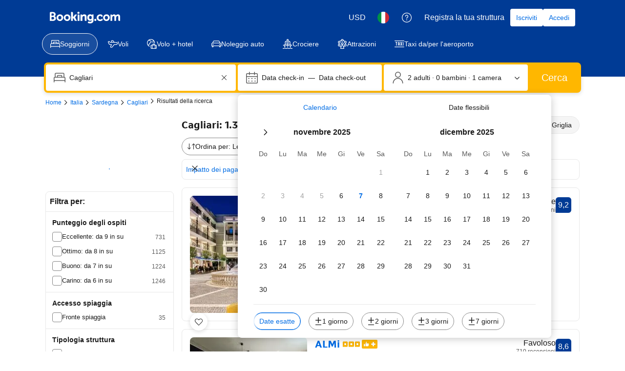

--- FILE ---
content_type: text/html; charset=UTF-8
request_url: https://www.booking.com/hotel/it/castello-cagliari.it.html
body_size: 1812
content:
<!DOCTYPE html>
<html lang="en">
<head>
    <meta charset="utf-8">
    <meta name="viewport" content="width=device-width, initial-scale=1">
    <title></title>
    <style>
        body {
            font-family: "Arial";
        }
    </style>
    <script type="text/javascript">
    window.awsWafCookieDomainList = ['booking.com'];
    window.gokuProps = {
"key":"AQIDAHjcYu/GjX+QlghicBgQ/7bFaQZ+m5FKCMDnO+vTbNg96AFCNvRGHri3uWPJVr2msY7QAAAAfjB8BgkqhkiG9w0BBwagbzBtAgEAMGgGCSqGSIb3DQEHATAeBglghkgBZQMEAS4wEQQMBvb3mIUdbbUWnqVBAgEQgDuoUiNXkufKNxCtVQAglY3gHBVxQgRARvitl9vTV7ZsxTNLwvA/MLPf6p+GulM0hJgaubDrR4NAT55cpw==",
          "iv":"D549yQGouAAABXqO",
          "context":"X7jjsvgI13QzjpIVNLAM4VJ9aKP+NiVasy6Zd9PcIA+ODa5kxsHfDG5mg9XBxqg+iXuBOSVMcuhIv11inPXuzfTT0qkJakA0Tm6NHKOW1wn/p5dW6VFk0bDf2NUjq96l1Ufeb5FOfVis7WbDG3Lbgf2o6yRCmmhAu77iZLkspIKf5/TYfJYvWHohsQKphjeg7NIEr2H5xq0fiE/E25VSV/ztJC5+7WTffPbBaZx2ZstQdIvK9VDpsFw3qlIrY9aKRkRZy3Kjxb1AGH8E0KFvkMaIxYJuyAmdPDrOa3tXbA3FHN1lr41VPmQbh7YMDE3lGqJ0GegVxj8bya0YFTxMSZUf50J/TQXaornQdu4yp/ga2iw="
};
    </script>
    <script src="https://d8c14d4960ca.337f8b16.us-east-2.token.awswaf.com/d8c14d4960ca/a18a4859af9c/f81f84a03d17/challenge.js"></script>
</head>
<body>
    <div id="challenge-container"></div>
    <script type="text/javascript">
        AwsWafIntegration.saveReferrer();
        AwsWafIntegration.checkForceRefresh().then((forceRefresh) => {
            if (forceRefresh) {
                AwsWafIntegration.forceRefreshToken().then(() => {
                    window.location.reload(true);
                });
            } else {
                AwsWafIntegration.getToken().then(() => {
                    window.location.reload(true);
                });
            }
        });
    </script>
    <noscript>
        <h1>JavaScript is disabled</h1>
        In order to continue, we need to verify that you're not a robot.
        This requires JavaScript. Enable JavaScript and then reload the page.
    </noscript>
</body>
</html>

--- FILE ---
content_type: text/css
request_url: https://cf.bstatic.com/static/css/mlt_cloudfront_sd.iq_ltr.css
body_size: 3904
content:
.mltt{background:#fafcff;margin:0;position:relative}.mltt__viewport{border-radius:3px;font-size:14px;line-height:1.2em;margin:0 auto;overflow:hidden;position:relative;width:1110px}.mltt>.mltt__viewport{padding:4px 0 10px}.mltt>.mltt__viewport>.mltt__button{margin:-4px 0 -10px}@media print{.mltt{display:none!important}}#searchresultsTmpl .mltt{margin-bottom:20px}#hotelTmpl.prevent_collapsing_margin{margin-top:0;padding-top:5px}#b2hotelPage .mltt{margin:0}#b2myreservationsPage .mltt{border-radius:3px;clear:both;margin-bottom:20px}.mb-header-buttons+.mltt{margin-top:20px}.mltt__button{cursor:pointer;height:100%;position:absolute;top:0;width:100px;z-index:100;-webkit-transition:color .3s ease;transition:color .3s ease}.mltt__button--left{background:repeat-y;background:-webkit-linear-gradient(0deg,#e5efff 36px,rgba(242,242,242,0)) repeat-y;background:linear-gradient(90deg,#e5efff 36px,rgba(242,242,242,0)) repeat-y;left:-1px}.mltt__button--right{background:repeat-y;background:-webkit-linear-gradient(180deg,#e5efff 36px,rgba(242,242,242,0)) repeat-y;background:linear-gradient(270deg,#e5efff 36px,rgba(242,242,242,0)) repeat-y;right:-1px}.mltt__button .b-icon{color:#333;font-size:20px;height:20px;position:absolute;text-align:center;top:50%;-webkit-transform:translateY(-10px);-ms-transform:translateY(-10px);transform:translateY(-10px);-webkit-transition:color .3s;transition:color .3s;width:20px}.mltt__button:hover .b-icon{color:#0071c2}.mltt__button--left .b-icon{left:5px}#b2myreservationsPage .mltt__button--left .b-icon{left:10px}.mltt__button--right .b-icon{right:5px}#b2myreservationsPage .mltt__button--right .b-icon{right:10px}.mltt__button--left .bk-icon,.mltt__button--right .bk-icon{height:72px;position:absolute}.mltt__button--left .bk-icon{left:-5px}.mltt__button--right .bk-icon{right:-5px}.mltt__button .bk-icon{fill:currentColor}.mltt__button:hover{color:#0071c2}.mltt__track{display:-webkit-box;display:-webkit-flex;display:-ms-flexbox;display:flex;-webkit-flex-wrap:nowrap;-ms-flex-wrap:nowrap;flex-wrap:nowrap;position:relative;-webkit-transition:.5s all;transition:.5s all}.lang_is_ltr .mltt__track{left:0}.mltt__bucket{-webkit-box-flex:0;-webkit-flex:0 0 auto;-ms-flex:0 0 auto;flex:0 0 auto}.mltt__bucket:first-child{padding-left:8px}.mltt__bucket:last-child{padding-right:8px}.mltt__title{margin:0 auto;padding:8px;font-size:14px;line-height:1.2em;-webkit-box-sizing:border-box;-moz-box-sizing:border-box;box-sizing:border-box}.mltt_as_nav>.mltt__title{width:1110px;display:-webkit-box;display:-webkit-flex;display:-ms-flexbox;display:flex}.mltt__title--inline{width:auto;margin:0 10px!important;padding:0}.mltt__legs{-webkit-box-align:center;-webkit-align-items:center;-ms-flex-align:center;align-items:center;display:-webkit-inline-box;display:-webkit-inline-flex;display:-ms-inline-flexbox;display:inline-flex;-webkit-flex-wrap:nowrap;-ms-flex-wrap:nowrap;flex-wrap:nowrap}.mltt__legs>*{-webkit-box-flex:0;-webkit-flex:0 0 auto;-ms-flex:0 0 auto;flex:0 0 auto}.mltt__legs>*:not(:last-child){margin-right:4px}.mltt__leg{background-color:var(--bui_color_white);border-bottom:3px solid;border-radius:3px;-webkit-box-shadow:0 1px 2px 0 rgba(0,0,0,0.2);box-shadow:0 1px 2px 0 rgba(0,0,0,0.2);display:block;padding:7px 10px 4px;text-decoration:none;-webkit-transition:background-color .3s ease;transition:background-color .3s ease;vertical-align:middle}a.mltt__leg{color:#333}.mltt__leg:focus{outline:0}.mltt__leg:last-child{margin-right:0}.mltt__legs--current{padding:0 20px}.lang_is_ltr .mltt__legs--current:first-child{padding-left:0}.lang_is_ltr .mltt__legs--current:last-child{padding-right:0}.mltt__legs--current .mltt__leg--booking{-webkit-box-shadow:0 0 0 1px #008009;box-shadow:0 0 0 1px #008009}.mltt__legs--current .mltt__leg--search{border:1px solid #febb02;border-bottom-width:3px}.mltt__leg__title{display:block;font-weight:bold;overflow:hidden;white-space:nowrap;float:left;-webkit-transition:.2s color;transition:.2s color;max-width:200px;text-overflow:ellipsis}.lang_is_ltr .mltt__leg--booking .mltt__leg__title,.lang_is_ltr .mltt__leg--search .mltt__leg__title{padding-right:8px}.mltt__leg__price_estimate{-webkit-font-smoothing:antialiased;color:rgba(0,0,0,0.2);display:-webkit-box;display:-webkit-flex;display:-ms-flexbox;display:flex;-webkit-flex-wrap:nowrap;-ms-flex-wrap:nowrap;flex-wrap:nowrap;float:right;font-size:14px;font-weight:normal}.lang_is_ltr .mltt__leg__price_estimate{margin-left:10px}.mltt__leg__price_estimate__active{color:rgba(0,0,0,0.2)}.mltt__leg__icon_boxed{background-color:var(--bui_color_white);border-radius:50%;color:#008009;display:block;float:right;font-size:20px;text-align:center;position:relative;right:-5px;top:-2px}.mltt__leg__icon_boxed--search{background-color:#febb02;color:var(--bui_color_white)}.mltt__leg__icon_boxed--search.bicon-search{font-size:12px;line-height:20px;-webkit-box-sizing:border-box;-moz-box-sizing:border-box;box-sizing:border-box;width:20px;height:20px}.mltt__leg__icon_boxed--current{background-color:#008009;color:var(--bui_color_white);font-size:14px;line-height:20px;width:20px;height:20px}.mltt__leg__icon_boxed--past{color:#bdbdbd}.mltt__leg__subtitle{clear:both;color:#333;display:block;font-size:12px;font-weight:normal;overflow:hidden;white-space:nowrap;-webkit-transition:.2s color;transition:.2s color}.mltt__leg__subtitle:not(:first-child){padding-top:2px}.mltt__leg__subtitle:nth-child(2){padding-top:6px}a.mltt__leg:hover .mltt__leg__subtitle{color:inherit;opacity:.7}.mltt__leg--booking{border-bottom-color:#008009;-webkit-box-shadow:0 1px 2px 0 rgba(0,0,0,0.2);box-shadow:0 1px 2px 0 rgba(0,0,0,0.2)}a.mltt__leg--booking:hover .mltt__leg__title,a.mltt__leg--booking:hover .mltt__leg__subtitle{color:#008009}.mltt__leg--booking--past{border-bottom-color:#bdbdbd;-webkit-box-shadow:none;box-shadow:none;background-color:#f5f5f5}.mltt__leg--search{border-width:0;border-bottom:3px solid #febb02}a.mltt__leg--search:hover .mltt__leg__title,a.mltt__leg--search:hover .mltt__leg__subtitle{color:#febb02}.mltt__leg--gap{height:auto;background-color:transparent;border-color:transparent;cursor:default;-webkit-box-shadow:none;box-shadow:none}.mltt__leg--suggestion{background-color:var(--bui_color_white);border:3px dashed rgba(0,0,0,0.2);-webkit-box-shadow:none;box-shadow:none;cursor:pointer;color:#0071c2}a.mltt__leg--suggestion{color:#0071c2}.mltt__leg--suggestion:hover .mltt__leg__title{opacity:.7}.mltt__leg_divider{background-color:rgba(0,0,0,0.2);border-radius:4px;height:4px;vertical-align:middle;width:20px}.mltt__toggle--input{position:absolute;width:1100px;height:30px;padding:0;overflow:hidden;clip:rect(0,0,0,0);white-space:nowrap;-webkit-clip-path:inset(50%);clip-path:inset(50%);border:0;left:50%;-webkit-transform:translate(-550px);-ms-transform:translate(-550px);transform:translate(-550px);opacity:.1}.mltt__toggle{position:absolute;left:0;right:0;margin:8px;text-align:right;z-index:1}.mltt_as_nav>.mltt__toggle{width:1100px;margin:8px auto}.mltt__toggle--label{color:#0071c2;display:inline-block;cursor:pointer;-webkit-user-select:none;-moz-user-select:none;-ms-user-select:none;user-select:none;font-size:14px;font-weight:100;opacity:.99}.mltt__toggle--label:hover{color:#003580}.mltt__toggle--arrow{fill:currentColor;position:relative;top:-1px;width:18px;height:18px}.mltt__toggle--input:not(:checked)+.mltt__toggle .mltt__toggle--visible,.mltt__toggle--input:not(:checked)+.mltt__toggle+.mltt__title .mltt__title--visible,.mltt__toggle--input:not(:checked)+.mltt__toggle+.mltt__title+.mltt__content,.mltt__toggle--input:not(:checked)+.mltt__toggle+.mltt__title+.mltt__viewport,.mltt__toggle--input:not(:checked)+.mltt__toggle+.mltt__title+.mltt__viewport+.mltt__dropdowns,.mltt__toggle--input:checked+.mltt__toggle .mltt__toggle--hidden,.mltt__toggle--input:checked+.mltt__toggle+.mltt__title .mltt__title--hidden,.myreservations .mltt__toggle--input:not(:checked)+.mltt__toggle+.mltt__title{display:none}.mltt__toggle--input:checked+.mltt__toggle .mltt__toggle--arrow{-webkit-transform:rotateX(180deg);transform:rotateX(180deg)}.myreservations .mltt__toggle--input:not(:checked)+.mltt__toggle{width:auto;left:auto;margin:10px 0 0}.myreservations .bc-horizontal .mltt__toggle--input:not(:checked)+.mltt__toggle{margin:-62px 0 0}.myreservations .mltt__toggle--input:not(:checked)+.mltt__toggle .mltt__toggle--label{padding:15px 12px 13px 15px;border:1px solid #0071c2;display:inline-block;border-radius:3px}.myreservations .mltt__toggle--input:not(:checked)+.mltt__toggle .mltt__toggle--label:hover{background-color:rgba(0,112,193,0.1);border-color:#003580}.myreservations .mltt_single_myreservations .mltt__toggle--input:not(:checked)+.mltt__toggle{margin-top:0;position:relative}.myreservations .mltt_single_myreservations .mltt__toggle--input:not(:checked)+.mltt__toggle:before{content:'';display:block;width:100%;height:100%;background:#fff;position:absolute}#b2indexPage .mltt{margin-top:0}.mltt__dropdown--image{width:1000px;height:60px;background-size:auto 100%;background-repeat:no-repeat;background-position:center center;margin-left:50%;-webkit-transform:translateX(-50%);-ms-transform:translateX(-50%);transform:translateX(-50%)}.mltt__dropdown__container .mltt__dropdown__image{display:none}.mltt__dropdown--opened .mltt__dropdown__container .mltt__dropdown__image{display:inline}.mltt__legs--booked .mltt__leg--search{border-color:#a30000}.mltt__legs--booked .mltt__leg__icon_boxed--booked{width:20px;height:20px;overflow:hidden}.mltt__legs--booked .mltt__leg__icon_boxed--booked .bk-icon{margin:-2px}.mltt__legs--booked:hover .mltt__leg--search .mltt__leg__title,.mltt__legs--booked:hover .mltt__leg--search .mltt__leg__subtitle,.mltt__group:hover .mltt__legs--booked a.mltt__leg--search .mltt__leg__title,.mltt__group:hover .mltt__legs--booked a.mltt__leg--search .mltt__leg__subtitle{color:#a30000}.mltt__dropdown--search .mltt__dropdown__close{top:5px;right:4px}.mltt__dropdown--search .bui-button--primary+.bui-button--secondary{margin-top:4px}.mltt__dropdown--search.mltt__dropdown--current{max-width:270px;width:auto}.mltt__leg .mltt__loading-icon{height:24px;left:50%;margin-left:-12px;margin-top:-12px;position:absolute;top:50%;-webkit-transform-origin:50%;-ms-transform-origin:50%;transform-origin:50%;width:24px;display:none}.mltt__leg.is-loading{pointer-events:none;position:relative}.mltt__leg.is-loading>*:not(.mltt__loading-icon){opacity:.1!important}@-webkit-keyframes loading{to{-webkit-transform:rotate(360deg) translate3d(0,0,0);transform:rotate(360deg) translate3d(0,0,0)}}@keyframes loading{to{-webkit-transform:rotate(360deg) translate3d(0,0,0);transform:rotate(360deg) translate3d(0,0,0)}}.mltt__leg.is-loading .mltt__loading-icon{-webkit-animation:loading 1200ms steps(12,end) infinite;animation:loading 1200ms steps(12,end) infinite;display:block}.mltt_leg_icon_box{position:relative;width:20px;height:20px;overflow:hidden;border-radius:50%;right:-5px;top:-2px;text-align:center;float:right}.mltt_leg_icon_box--booking svg,.mltt_leg_icon_box--past svg,.mltt_leg_icon_box--search svg,.mltt_leg_icon_box--pob svg{margin:-2px}.mltt_leg_icon_box--instay svg{fill:var(--bui_color_white)}.mltt_leg_icon_box--search{background-color:transparent}.mltt_leg_icon_box--instay{background-color:#008009}.mltt_leg_icon_box--past{background-color:var(--bui_color_white)}.mltt__leg{cursor:pointer}.mltt__leg.mltt__leg--booking--past,.mltt__leg.mltt__leg--gap{cursor:default}.mltt__dropdown{background:white;border-radius:3px;-webkit-box-shadow:0 1px 2px 0 rgba(0,0,0,.5);box-shadow:0 1px 2px 0 rgba(0,0,0,.5);margin-top:-30px;opacity:0;padding:20px;pointer-events:none;position:absolute;top:100%;-webkit-transition:opacity .3s ease,margin-top .3s ease;transition:opacity .3s ease,margin-top .3s ease;width:270px;z-index:900;line-height:1.2}.mltt__dropdown--open{opacity:1;pointer-events:auto;margin-top:0}.mltt__dropdown__close{position:absolute;right:10px;top:10px;color:#6b6b6b;-webkit-transition:color .3s ease;transition:color .3s ease}.mltt__dropdown__close:hover{color:#c00}.mltt__sc__hotel-container{margin:0 -8px -8px}.mltt__dropdown__hotel-card{clear:both;cursor:pointer;margin-top:10px;padding:8px;overflow:hidden;-webkit-box-shadow:0 0 3px 0 rgba(0,0,0,0.2);box-shadow:0 0 3px 0 rgba(0,0,0,0.2);position:relative}.mltt__dropdown__hotel-card:hover{background:#fafcff}a.mltt__dropdown__hotel-content{display:-webkit-box;display:-webkit-flex;display:-ms-flexbox;display:flex;text-decoration:none}.mltt__dropdown__container{display:-webkit-box;display:-webkit-flex;display:-ms-flexbox;display:flex;overflow:hidden}.mltt__dropdown__container-ufi{font-size:12px;color:#6b6b6b}.mltt__dropdown__heading{font-weight:700;margin:0 0 4px;padding:0}a.mltt__dropdown__title{color:#0071c2;display:block;font-size:16px;font-weight:500;margin:0 0 4px;padding:0;text-decoration:none}.mltt__dropdown__title:hover{color:#febb02}.mltt__dropdown__hotel-name{color:#0071c2;font-size:14px;font-weight:500}.mltt__dropdown__text{font-size:12px;line-height:18px;font-weight:400;color:#6b6b6b;margin-bottom:2px;display:block}.mltt__dropdown__text--price{color:#008009;font-size:14px;line-height:20px;font-weight:500;position:absolute;bottom:5px;right:8px}.mltt_dropdown__list{margin:4px 0}.lang_is_ltr .mltt__dropdown__text--price{text-align:right}.mltt__dropdown__text--unavailable_copy{color:#a30000;font-size:12px;font-weight:normal}.mltt__dropdown__text--unavailable_block{background-color:#a30000;color:var(--bui_color_white);padding:2px 5px;border-radius:2px;display:table;margin:4px 0}.mlttt__dropdown__ufi{list-style:none;margin:0;padding:0;width:100%;line-height:1.2}.mltt__dropdown__sc_viewed_hotels{display:block;margin-top:16px}.mltt__dropdown__los_stay_copy{font-weight:bold}ul.mlttt__dropdown__ufi.location{line-height:1.4}.mltt__dropdown a.mltt__dropdown__button{clear:both;text-decoration:none;text-align:center;width:100%;padding:8px 0;color:var(--bui_color_white);-webkit-transition:background-color .5s ease;transition:background-color .5s ease;background-color:#0071c2;margin-top:8px;font-weight:500}.mltt__dropdown a.mltt__dropdown__button:hover{background-color:#003580}.mltt__dropdown__image{border-radius:2px;-webkit-box-flex:0;-webkit-flex:0 0 auto;-ms-flex:0 0 auto;flex:0 0 auto;height:60px;margin-right:8px;object-fit:cover;-webkit-transition:-webkit-transform .5s;transition:transform .5s;width:60px;overflow:hidden}.mltt__mltt__dropdown__hotel-card img.mltt__dropdown__image:hover{-webkit-transform:scale(1.1);-ms-transform:scale(1.1);transform:scale(1.1)}.mltt__dropdown__image.ufi{border-radius:50%}img.mltt__dropdown__image.ufi:hover{opacity:.8}.mltt__dropdown__image.missing{border-radius:50%;border:2px solid #0071c2;position:relative}.mltt__dropdown__image.missing:hover{background-color:#fafcff}.mltt__search_card_location{position:absolute;top:25%;left:25%}.mltt__dropdown__review-score{background-color:#003580;color:var(--bui_color_white);display:block;font-size:9px;line-height:2;width:18px;vertical-align:baseline;position:relative;text-align:center;padding:0;margin:5px 0;border-radius:4px 4px 4px 0;font-weight:normal}.mltt__dropdown__text--price__loader{height:20px;background:url(//cf.bstatic.com/static/img/mlt/loader/1bc7dd42d53a03bf95ff4c7fe386b8566155db2b.gif) no-repeat;background-size:cover;width:20px;position:absolute;right:8px;bottom:5px}.lang_is_ltr .mltt__dropdown__text--price__loader{float:right}a.mltt__dropdown__link{border-top:1px solid #bdbdbd;display:block;margin-top:8px;padding:8px 0 8px 16px;text-decoration:none;font-weight:500;position:relative;font-size:14px}.mltt__dropdown__link-block{width:258px;display:inline-block}.mltt__dropdown__footer{background-color:#006607;color:var(--bui_color_white);font-size:14px;font-weight:300;padding:8px 16px}.mltt__dropdown__footer-right{float:right}.mltt__dropdown__booking{padding:0;width:310px}.mltt__dropdown__booking .mltt__dropdown__container{padding:16px 16px 0;font-size:14px}.mltt__timeline_booking-arrow{position:relative;padding:0 0 0 8px;top:50%;-webkit-transform:translateY(-50%);-ms-transform:translateY(-50%);transform:translateY(-50%);position:absolute}.mltt__dropdown__link .bk-icon{fill:currentColor}.mltt__dropdown__button-sc{margin-top:8px}.bui-button--primary.mltt__dropdown__button-sc:hover{background-color:#003580}.mltt__dropdown__placeholder.search_dropdown_card{padding:8px 32px 8px 20px;display:block;background:#f5f5f5;margin:-20px -20px 16px;border-bottom:1px solid #e6e6e6;color:#333}.mltt--nodash .mltt__bucket:first-child .mltt__legs>*:not(:last-child){margin-right:0}.mltt--nodash .mltt__leg,.mltt--nodash .mltt__title--inline{position:relative;margin-left:28px}.mltt--nodash .mltt__title--inline{margin:0 34px!important}.mltt--nodash .mltt__leg:before,.mltt--nodash .mltt__title--inline:before,.mltt--nodash .mltt__title--inline:after{content:'';background-color:rgba(0,0,0,0.2);border-radius:4px;height:4px;width:20px;position:absolute;left:-24px;top:50%;pointer-events:none}.mltt--nodash .mltt__title--inline:before,.mltt--nodash .mltt__title--inline:after{margin-top:-2px}.mltt--nodash .mltt__title--inline:before{left:-30px}.mltt--nodash .mltt__title--inline:after{left:auto;right:-30px}.mltt--nodash .mltt__bucket:first-child .mltt__leg:first-child,.mltt--nodash .mltt__bucket+.mltt__bucket .mltt__leg{margin-left:0}.mltt--nodash .mltt__bucket:first-child .mltt__leg:first-child:before,.mltt--nodash .mltt__bucket+.mltt__bucket .mltt__leg:before{content:none}.mltt--nodash .mltt__leg--suggestion:before{left:-27px;top:23px}.mltt--nodash .mltt__bucket:first-child .mltt__legs>.mltt__leg--current{margin-left:49px;margin-right:21px}.mltt--nodash .mltt__leg--current:before{left:-45px}.mltt--nodash .mltt__leg--current:first-child{margin-left:0}.mltt--nodash .mltt__leg--current.mltt__leg--search{-webkit-box-shadow:0 0 0 1px #febb02,0 1px 2px 1px rgba(0,0,0,0.2);box-shadow:0 0 0 1px #febb02,0 1px 2px 1px rgba(0,0,0,0.2)}.mltt--nodash .mltt__leg--current.mltt__leg--search.mltt__legs--booked{-webkit-box-shadow:0 0 0 1px #a30000,0 1px 2px 1px rgba(0,0,0,0.2);box-shadow:0 0 0 1px #a30000,0 1px 2px 1px rgba(0,0,0,0.2);border-bottom-color:#a30000}.mltt--nodash .mltt__leg--current.mltt__leg--booking{-webkit-box-shadow:0 0 0 1px #008009,0 1px 2px 1px rgba(0,0,0,0.2);box-shadow:0 0 0 1px #008009,0 1px 2px 1px rgba(0,0,0,0.2)}.mltt__leg--search.mltt__legs--booked:hover .mltt__leg__title,.mltt__leg--search.mltt__legs--booked:hover .mltt__leg__subtitle{color:#a30000}.mltt__leg--has-close-button{position:relative}.mltt__leg__close{position:absolute;right:-12px;top:-12px;line-height:14px;padding:4px;fill:#bdbdbd;-webkit-transition:all .2s ease;transition:all .2s ease}.mltt__leg__close__icon{position:relative}.mltt__leg__close__icon:before{content:"";height:12px;width:12px;display:inline-block;background-color:var(--bui_color_white);border-radius:50%;position:absolute;top:2px;left:2px}.mltt__leg__close__icon svg{position:relative}.mltt__leg__close:hover{fill:#6b6b6b}.mltt--is-dismissible{position:relative}.mltt__close{position:absolute;top:-16px;right:-16px;-webkit-transition:all .2s ease;transition:all .2s ease;fill:#bdbdbd;border:0;background:transparent;padding:8px;line-height:16px;z-index:200;font-size:12px;font-weight:400;color:#6b6b6b}.mltt__close__icon-wrapper{margin-left:4px;position:relative}.mltt__close__icon-wrapper:before{content:"";display:inline-block;background-color:var(--bui_color_white);line-height:24px;width:14px;height:14px;border-radius:50%;position:absolute;top:2px;right:2px}.mltt__close svg{position:relative}.mltt__close:focus,.mltt__close:hover{fill:#6b6b6b;outline:0;color:#333}.mltt--as-panel .mltt__viewport{padding-left:5px;padding-left:5px;background:transparent;background-color:#fff;-webkit-box-shadow:0 1px 2px #e9f0fa;box-shadow:0 1px 2px #e9f0fa;border:1px solid #e9f0fa;border-top:1px solid #e4e4e4;margin-top:42px}.mltt--as-panel .mltt__close{right:-8px;top:-32px}.mltt--as-panel .mltt__close__icon-wrapper{top:-1px}

--- FILE ---
content_type: text/css
request_url: https://cf.bstatic.com/static/css/searchresults_cloudfront_sd.iq_ltr/4e47cc38053bc814e340359f258a850b12e903d7.css
body_size: 61903
content:
body#b2searchresultsPage{min-width:996px}.hotellist{clear:left;position:relative}#bodyconstraint-inner{min-width:980px}#bodyconstraint.bodyconstraint--full-width{max-width:none}.t_m_viewport #bodyconstraint-inner{min-width:inherit!important}.more_rooms_link{font-size:88%;font-weight:bold!important;text-decoration:none!important;color:#333!important;margin:0 8px;padding-left:12px;background:url("//cf.bstatic.com/static/img/experiments/more_rooms_arrow/ecef3c58a3c5ecaa079fd68a86909cb9eeb6d743.png") no-repeat 0}.more_rooms_hide{background-image:url("//cf.bstatic.com/static/img/experiments/more_rooms_arrow_up/a55dbca344ca9a6bfe12628f2b42d373be8905e8.png");padding-left:12px}form.improved_group_booking_block2 .more_rooms_hide{background-image:url("//cf.bstatic.com/static/img/experiments/more_rooms_arrow_up/a55dbca344ca9a6bfe12628f2b42d373be8905e8.png")}.hotellist tr.hidden{display:none}.sr_item .hotel_name_link{font-size:20px;text-decoration:none;vertical-align:top;word-break:break-word}.sr_item .sr-hotel__name{padding:3px 0}body.ja .hotellist .hotel_name_link,body.zh .hotellist .hotel_name_link{display:inline}.hotellist img.hotel_image{display:block;border-radius:3px}.hotellist img.alt{border:2px solid var(--bui_color_white)!important;top:-12px;right:-8px;margin-right:0}div.address a.show_map,p.address a.show_map{white-space:nowrap}div.address a.show_map.show_map_wrapped{white-space:normal}.hotellist a.sr_hotel_preview_track span{position:absolute;bottom:100%;*top:70px;*bottom:auto;background:#003580;color:var(--bui_color_white);text-decoration:none;text-align:center;width:90px;padding:2px 0}.sr_scarcity_available{font-size:.88em;font-weight:bold;color:#008009}div.lbsr span.lastbooking{padding-top:.5em;padding-bottom:.5em;float:left;cursor:help}#profilebox{margin-bottom:12px}.hotellist .room_details .b-button{float:right;clear:right;padding:5px 10px;margin-bottom:10px}.hotellist .featuredRooms .sr_cta_button{margin-top:5px;margin-bottom:0;font-weight:bold}.sr-cta-button-row{float:right}.availability_nr{text-transform:lowercase}tr.cross_sell td p,tr.cross_sell td div.address{font-size:90%!important;color:#838383}.broaden_search{float:left;margin:1em 0;padding:1.5em 2em .8em 2em;background:#fafcff;border-radius:10px}.broaden_search a{font-weight:normal}.broaden_search .ga_nearby_distance{direction:ltr;display:inline-block}.broaden_search .ga_checkin_earlier,.broaden_search .ga_checkout_later{font-size:1.1em}.broaden_search h3{font-size:1.2em;margin-bottom:1em}.broaden_search ul{list-style-type:none;margin:0 0 1.2em 0;padding:0}.broaden_search ul.main_options{font-size:1.1em;padding-bottom:.2em;border-bottom:1px solid #ebebeb}.broaden_search ul li{margin:0 0 1em 0}.broaden_search ul li ul{margin:.3em 0 0 25px}.broaden_search ul li ul li{margin:0 0 .3em 0}.broaden_search .add_info{color:#666;font-size:85%}tr.roomrow td.roomName.roomNameJa div{overflow:visible;padding-bottom:3px}.sr_item{display:block;width:100%;min-height:149px;padding:16px;margin:16px 0;border:1px solid #c6c6c6;border-radius:3px;-webkit-box-sizing:border-box;-moz-box-sizing:border-box;box-sizing:border-box;cursor:default;clear:both}.sr_item_new.sr_item--highlighted{border-color:#5bbaff;-webkit-box-shadow:0 0 10px #5bbaff;box-shadow:0 0 10px #5bbaff}.sr_item_new.sr_item--highlighted:first-child{border-top:1px solid #5bbaff;padding-top:16px}.sr_item_new.sr_item--highlighted .sr_item_footer{margin:10px 0 0 0;padding:10px}.sr_item_new.sr_item--highlighted .sr-hotel__title-badges-dotcn_adv{color:#bad4f7}.sr_item--highlighted:first-child{border-top:10px solid var(--bui_color_white);padding-top:8px}.sr_item_photo{position:absolute;display:block}.sr_item_photo_link{position:relative;display:block}.sr_item_content{display:block;padding-left:160px;min-height:170px}.sr-hotel__title-badges-dotcn_adv{font-size:10px;color:#bdbdbd;display:inline-block;line-height:20px;vertical-align:text-bottom}#ajaxsrwrap{clear:both}.likely_to_sellout{display:block;color:#a30000;font-weight:bold;margin-top:5px}.hotellist .tile_fix{display:none}.hotellist .roomrow .maxPersonsLeft{width:10px;padding:4px 8px 0 8px;white-space:nowrap}.hotellist .roomrow .maxPersonsLeft--compact{padding-left:0}th.maxPersonsLeft span{display:block;width:10px;overflow:hidden}.fbox{overflow:hidden;zoom:1}.fleft{float:left}.fright{float:right}.roomName sup{margin:0}.sr_smart_price,.sr_room_reinforcement,.sr_room_reward{color:#008009}.sr_room_reward{font-size:12px;line-height:1.5;display:block;margin:0}.sr_room_reinforcement,.sr_room_reward--bold{font-weight:bold}.sr-group-recommendation-mealplan .sr_room_reinforcement{font-size:12px}.sr-group-recommendation-mealplan .sr_room_reinforcement::after{display:none}.sr-group_recommendation .sr_room_reinforcement{display:block}.roomName .sr_smart_price:after,.roomName .sr_room_reinforcement:after{content:', ';position:relative;right:1px;margin-right:-2px}.sr-group_recommendation .roomName .sr_room_reinforcement:after{margin-right:0}.roomName .sr_smart_price:last-of-type:after,.roomName .sr_room_reinforcement:last-of-type:after{display:none}.roomPrice .sr_room_reinforcement{font-weight:bold;display:block}.hotellist .sr-group_recommendation .roomrow td{vertical-align:top}.sr-group-recommendation__title{font-size:12px;line-height:18px;margin:8px 0 4px 0;padding:4px 8px;border-radius:3px;background:#fafcff}.sr_item--highlighted .sr-group-recommendation__title{background:#ebf3ff}.sr-group-recommendation__header{background-color:transparent;border:1px solid var(--bui_color_border);color:var(--bui_color_foreground);margin-bottom:4px}.hotellist .sr-group_recommendation--alt-layout .roomrow .maxPersonsLeft{padding:2px 4px 0 0}.maxPersonsLeft .bui-badge{padding:0 3px;background-color:var(--bui_color_background_alt);color:var(--bui_color_foreground)}.sr_item--highlighted .maxPersonsLeft .bui-badge{background-color:var(--bui_color_white)}.sr_item--highlighted--margin-top{margin-top:48px}.meta-sr_item--highlighted{position:absolute;top:-36px;left:0;background-color:#003580;display:-webkit-box;display:-webkit-flex;display:-ms-flexbox;display:flex;-webkit-box-pack:center;-webkit-justify-content:center;-ms-flex-pack:center;justify-content:center;-webkit-box-align:center;-webkit-align-items:center;-ms-flex-align:center;align-items:center;width:100%;height:36px;border-radius:4px 4px 0 0;font-size:var(--bui_font_strong_1_font-size);font-weight:var(--bui_font_strong_1_font-weight);line-height:var(--bui_font_strong_1_line-height);font-family:var(--bui_font_strong_1_font-family);color:var(--bui_color_white);line-height:0;margin-bottom:0;-webkit-box-shadow:0 0 10px #0071c2;box-shadow:0 0 10px #0071c2}.sr_item_default:hover .sr-group-recommendation__title{background:#ebf3ff}.sr-group_recommendation .totalPrice{font-size:16px;line-height:24px;font-weight:700;color:#008009;text-align:right;margin:8px 0}.hotellist .featuredRooms.sr-group_recommendation .roomAvailability{width:auto;padding:4px 8px}.sr-group_recommendation .room_link{color:#0071c2;display:block}.ja .sr-group_recommendation .roomNameInner{line-height:1.4}.ja .sr-group_recommendation .roomNameInner .room_link,.ja .sr-group_recommendation .roomNameInner .sr_room_reinforcement{font-size:12px;line-height:18px}.lastChance{color:#a30000}.sr_header--title{-webkit-box-flex:1;-webkit-flex:1;-ms-flex:1;flex:1}.sr_header h1{font-size:23px;margin:0}.sr_header h2,.sr_header .sr-header-endorsments{color:#838383;font-size:16px;font-weight:normal;margin:0 0 10px 0;padding:0}.sr_header h2.block_pagination{margin-bottom:5px}h2.sr_usp{color:#838383;font-size:16px;font-weight:normal;margin:0 0 20px 0;padding:5px 0 0;border-top:1px solid #ddd}.reviewFloater div.min_price{font-size:130%;margin:.5em 3px .5em 0}.sr_resort_credit{clear:left;float:left;color:#008009;padding:5px 8px;border-radius:3px;margin:7px 0!important;border:1px solid #97e59c}.hotellist .reviewFloater .sr_review_score_normal{font-weight:normal}.featuredRooms .more_link_hp{color:#333!important;font-size:88%;font-weight:bold!important;text-decoration:none;padding-right:12px}.more_link_hp .arrow_grey_sm{margin-left:2px;position:relative;top:1px}.sr_item a.district_link{color:#0071c2;font-style:normal;font-weight:normal;text-decoration:none;border-bottom:1px solid}body.ja .address{line-height:26px}.sr_item a.district_link strong{font-weight:normal}.sr_item .sr_item_content a.selected_district_link{font-weight:bold}.no_cc_02{display:block;color:#006607;font-weight:bold;margin-top:5px}.no_cc_02.b-no-cc-reinforcement__icon{margin-top:6px}.scarcity_color{color:#c00!important}.no_dates_click{float:none}.pub_trans{font-style:normal}body.zh .hotellist .featuredRooms .sr_discount .sr_smart_price{border-radius:3px;padding:2px 3px}body.zh .hotellist .featuredRooms .sr_discount .sr_smart_price.scarcity_color{border:0;color:var(--bui_color_white)!important;background:#c00}body.zh .hotellist .featuredRooms .sr_discount .sr_smart_price.availprice{border:0;color:var(--bui_color_white)!important;background:#008009}.distfromdest_clean{font-style:normal}.distfromdest{border-bottom:1px dotted #003580;cursor:help}#b_airport_ufi{color:#333;display:block;background-color:#fafcff;border-radius:3px;margin:.5em 0;font-size:15px;font-weight:normal;padding:8px;position:relative;text-decoration:none}a#b_airport_ufi:hover{color:var(--bui_color_white);background-color:#003580;text-shadow:none}.b_ufi_pointer{background:url("//cf.bstatic.com/static/img/b_ufi_airports/1ef8129cae085ccf76341dcd93b3760c82e3e94b.png");background-position:0 -21px;background-repeat:no-repeat;float:right;width:6px;height:14px;display:block;margin:8px 0}.sr_item_default{background-color:var(--bui_color_white)}.sr_item_default:hover .sr-hotel__title-badges-dotcn_adv{color:#bad4f7}.sr_item_default .sr_item_content{min-height:205px;padding-left:210px;padding-right:0}.availprice.no_rack_rate{color:!important}.strike-it-red,.sr_gr .animated .strike-it-red_anim{color:#c00!important;text-decoration:line-through!important;margin-right:5px}.animated .strike-it-red_anim .rackrate,.strike-it-red .rackrate{text-decoration:none!important;color:!important}#ajaxsrwrap .sr_item .stars{margin-top:0;position:relative;top:5px;vertical-align:top}#ajaxsrwrap .sr_item .common_stars{vertical-align:top;top:6px}#ajaxsrwrap .sr_item .icon_deal_smart,.sr_compset_info .icon_deal_smart{vertical-align:top;position:relative;top:1px}#ajaxsrwrap .sr_item .badge_year_sm{float:left;margin-top:2px}#ajaxsrwrap .vp_hotel_badge.badge_solo_sm,#ajaxsrwrap .vp_hotel_badge.badge_couple_sm,#ajaxsrwrap .vp_hotel_badge.badge_group_sm{float:left;position:relative;top:-2px}#ajaxsrwrap .vp_hotel_badge.badge_family_sm{float:left;position:relative;top:-3px}#ajaxsrwrap .address{margin:0 0 8px 0!important}#basiclayout{margin-top:11px;-webkit-margin-top-collapse:initial}#basiclayout #left,#basiclayout #right{margin-top:0}.roomNameInner sup{vertical-align:baseline}.take-control__wrapper{margin-bottom:15px;padding:15px;text-align:center;background:#ffc489;border-bottom:1px solid #febb02}.take-control__header{margin:10px 20px 20px;font-size:20px;font-weight:bold;color:#ff8000}.take-control__subheader{margin-top:-20px;font-size:14px;line-height:20px}.take-control__icon{height:60px;width:60px;margin:0 auto;background-image:url("//cf.bstatic.com/static/img/searchresults/take-control/8050f27c92a088877851bcef96cb91b31ea8c0b4.png")}.zero_results_reduced{width:100%;padding:0!important}.options_left,.options_right{display:block;float:left;width:50%;padding-bottom:20px}.zero_results_reduced h3{margin-top:20px;margin-left:20px;margin-right:20px}.zero_results_reduced ul{margin-bottom:10px;padding-left:20px;padding-right:20px}.zero_results_reduced strong{padding:0 20px}.zero_results_reduced ul li{margin-top:2px;margin-bottom:2px}.option_remove_filters li a{background-image:url("//cf.bstatic.com/static/img/checkbox-full/16aed1fd5001eb7b6a4627273fb405f2abd6144d.png");background-position:left -99px;background-repeat:no-repeat;display:block;font-size:13px;line-height:14px;padding-left:16px;text-decoration:none;zoom:1}.option_remove_filters li a:hover{background-image:url("//cf.bstatic.com/static/img/checkbox-full/16aed1fd5001eb7b6a4627273fb405f2abd6144d.png");background-position:left -199px}.sr_jump_next_prev_week{padding-top:10px}.sr_jump_next_prev_week .sr_jumper_link{float:left;padding-right:50px;text-decoration:none}.sr_jump_next_prev_week .sr_jumper_link:hover{text-decoration:none}.sr_jump_next_prev_week .sr_jumper_title{display:block;text-decoration:underline}.sr_jump_next_prev_week .sr_jumper_subtitle{color:#838383;font-size:.85em;font-weight:normal}.sr_in_jump_next_prev_week .sr_low_percent_wrap_div{height:73px}.tt_shadow{background:0;border-radius:0;padding:0}.tt_content{background:#003580;background:rgba(0,27,65,0.9);border:0 none;-webkit-box-shadow:none;box-shadow:none;color:var(--bui_color_white);font-size:13px;line-height:1.7em;max-width:350px;padding:18px;zoom:1}.loading_check{height:69px;margin:0 auto;position:relative;width:69px;background:transparent url("//cf.bstatic.com/static/img/experiments/loading-check-sprite/185ef34940ed1d33892c1b454a2e28aae2ed6e91.gif") left top no-repeat;overflow:hidden}.loading_check_animation{display:block;height:69px;position:relative;width:1242px;margin-left:0;overflow:hidden;margin-top:-72px}.loading_check_animation img{margin-left:-69px}.link_to_hotel_reviews_from_sr{text-decoration:none!important;color:inherit!important}.hotellist .sr_item_content .hotel_desc{margin:.625em 0 0}.hotellist .roomPrice.sr_discount .b_bigger_tag{font-size:20px;line-height:28px}.hotellist .featuredRooms .sr_discount .b_bigger_tag .sr_smart_price{font-size:12px;line-height:18px;border-radius:3px}.hotellist .featuredRooms .sr_discount .b_bigger_tag .strike-it-red_anim{font-size:14px;line-height:20px}.sr_header_deals{display:inline-block}.sr_item .sr-rt-size{display:inline-block}.hotellist .review-score-widget__text-only .review-score-widget__text,.hotellist .review-score-widget__text-only .review-score-badge{line-height:28px}.hotellist .review-score-widget__20 .review-score-widget__subtext{font-size:12px!important;line-height:18px!important;margin:0!important}.hotellist .search-secondary-review-score{padding:0}.hotellist .sr__guest-favorite{margin:0;font-size:14px;line-height:20px}.sr_item--soldout .sr_rooms_table_block{margin-top:0}.sr-group_recommendation .featuredRooms .roomName{width:auto;padding-top:4px;padding-bottom:4px}.sr_item .b-button.b-button_primary,.sr_item .b-button.b-button_primary .b-button__text{font-size:14px!important;line-height:20px}.sr_item .sr_cta_button{padding:8px 16px!important}.sr-item-tysp-cta-spacing{border:0!important}.sr-item-tysp-cta-spacing__div{display:block;width:100%;height:8px;clear:both}.fe_banner__sr_soldout_property .fe_banner__icon{top:10px}.bui-button__icon--end .bk-icon{vertical-align:initial}.distfromdest--highlight{background:#fdf4d8;display:inline-block;padding:0 3px;border-radius:3px}.distfromdest--highlight>span{border-bottom:0}.distfromdest--highlight>span::nth-line(2){padding-left:100px}.distfromdest--highlight .icon-valign-middle{vertical-align:middle}#sort_by .sort_option_list,#sort_by .sort_option_sublist{list-style:none;margin:0;padding:0}#sort_by{border-radius:3px;border:1px solid #0071c2;position:relative;background:var(--bui_color_white);border-top-width:5px;margin:10px 0;visibility:hidden}.noJS #sort_by,#sort_by.no-flexbox{visibility:visible}#sort_by .sort_label{background-color:var(--bui_color_white);cursor:default}#sort_by .sort_option_list{display:-webkit-box;display:-webkit-flex;display:-ms-flexbox;display:flex;-webkit-flex-wrap:wrap;-ms-flex-wrap:wrap;flex-wrap:wrap;height:28px;font-size:0}.noJS #sort_by .sort_option_list,#sort_by.no-flexbox .sort_option_list{display:block;height:auto;margin-top:-1px}#sort_by .sort_category{border-right:1px solid;border-bottom:1px solid;border-top:1px solid;border-color:#0071c2;-webkit-box-flex:1;-webkit-flex-grow:1;-ms-flex-positive:1;flex-grow:1;margin-bottom:-1px;color:;display:inline-block;font-size:12px;font-weight:normal;position:relative}#sort_by .sort_category:last-child{border-right:0 none!important;border-left:0 none!important}#sort_by .sort_option,#sort_by .deal-container{background:0;border-radius:3px;color:#003580;display:block;font-size:12px;font-weight:normal;line-height:27px;outline:0;padding:0 .7em;text-align:center;text-decoration:none;white-space:nowrap}#sort_by .sort_option:hover{background-color:#fafcff}#sort_by .sort_option>i.b-sprite,#sort_by .sort_option>.bui__down_orange{display:inline-block;margin:0;position:static;vertical-align:middle}.noJS #sort_by .sort_option>i.b-sprite,.noJS #sort_by .sort_option>.bui__down_orange{display:none}#sort_by .sort_category.selected{background:#008009}#sort_by .sort_category.selected .sort_option,#sort_by .sort_category.selected .deal-container{color:var(--bui_color_white)}#sort_by .sort_category.selected .sort_option:hover{background-color:#008009}#sort_by .sort_option_sublist{background-color:var(--bui_color_white);border-radius:.3em;border:1px solid #0071c2;display:none;left:50%;padding:.5em 0;position:absolute;top:22px;-webkit-transform:translateX(-50%);-ms-transform:translateX(-50%);transform:translateX(-50%);width:auto;z-index:1000;text-align:center}#sort_by .sort_option_sublist_title{color:#333;display:block;font-size:13px;font-weight:bold;margin:5px 0 3px 0;padding:0 0 0 5px;white-space:nowrap}#sort_by .sort_suboption{color:#003580;display:block;font-size:11px;font-weight:normal;outline:0;padding:.2em .5em .4em;text-align:center;text-decoration:none;white-space:nowrap}#sort_by .sort_suboption:hover{background-color:#fafcff}#sort_by .sort_option_sublist .selected .sort_suboption{background-color:#fafcff;padding-left:15px}#sort_by .sort_more_options{border-top:1px solid #0071c2;-webkit-box-flex:0;-webkit-flex-grow:0;-ms-flex-positive:0;flex-grow:0;padding:0;position:relative;text-align:center;width:30px}#sort_by .sort_more_options__button{background:transparent;border:0;cursor:pointer;margin:0;padding:0;width:100%}#sort_by .sort_more_options__dropdown{background:var(--bui_color_white);border-radius:0 0 3px 3px;border:1px solid #0071c2;display:none;padding:0;position:absolute;right:-1px;top:100%;z-index:2}#sort_by .sort_more_options__dropdown:after{background:var(--bui_color_white);border-right:1px solid #0071c2;border-bottom:1px solid #0071c2;content:'';height:2px;position:absolute;right:-1px;top:-3px;width:2px}#sort_by .sort_more_options__button:hover ~ .sort_more_options__dropdown:after{background:#fafcff}#sort_by .sort_more_options__dropdown.is-visible,#sort_by .sort_more_options__dropdown.is-visible{display:block}#sort_by .sort_more_options__dropdown .sort_category{border:0;height:28px;width:100%}#sort_by .sort_more_options__dropdown .sort_option{text-align:right}#sort_by .sort_more_options__dropdown .sort_option_sublist{left:auto;line-height:1.2;-webkit-transform:none;-ms-transform:none;transform:none;right:4px}#sort_by .sort_more_options__dropdown .sort_suboption{text-align:right}#sort_by .sort_option:focus,#sort_by .sort_suboption:focus{outline:2px solid #89ceff;position:relative;z-index:1}#sort_by .review_score .sort_option_sublist_title,#sort_by .sort_score .sort_option_sublist_title{color:#333;font-size:12px;font-weight:normal;margin:0;padding:.2em .5em .4em}.budget-filter-container{height:auto;min-height:25px;margin:10px auto 0;width:100%;position:relative}.budget-filter-slider{width:92.065%;position:relative;height:5px;background-color:#fafcff;border-radius:0;margin:20px auto 15px;-webkit-transition:opacity .5s linear;transition:opacity .5s linear}.budget-filter-slider--histogram{margin-top:70px}.budget-filder-histogram__mask{position:absolute;top:-60px;background:url(//cf.bstatic.com/static/img/bb/transp_pix_white_60pct/f994b26908b36c3bf9e0e7cf8c48783956ba86de.png) 0 0 repeat;z-index:2;height:60px}.budget-filder-histogram__mask--min{left:0}.budget-filder-histogram__mask--max{right:0}.budget-filter-histogram-fallback{position:absolute;top:-60px;left:0;right:0;height:60px;z-index:1}.budget-filder-histogram__point{position:absolute;bottom:0;background-color:#ebf3ff}.budget-filter-slider.budget-filter-slider__disabled{cursor:progress;opacity:.5}.budget-filter-slider.budget-filter-slider__disabled .ui-slider-handle{border-color:#6b6b6b;border-width:1px;cursor:progress}.budget-filter-slider.budget-filter-slider__disabled .ui-slider-range{background-color:#6b6b6b}.budget-filter-slider.budget-filter-slider__disabled .ui-slider-handle:hover{border-width:1px}.budget-filter-slider.budget-filter-slider__disabled ~ .budget-filter-values{cursor:progress}.budget-filter-histogram{height:60px;position:absolute;top:-60px;left:0;right:0}.budget-filter-slider .ui-slider-range{background-color:#0071c2;position:absolute;height:5px;-webkit-transition:background-color .5s linear;transition:background-color .5s linear}.budget-filter-slider .ui-slider-handle{-webkit-box-sizing:border-box;-moz-box-sizing:border-box;box-sizing:border-box;width:25px;height:25px;background-color:var(--bui_color_white);border:1px solid #0071c2;border-radius:50%;-webkit-box-shadow:none;box-shadow:none;position:absolute;z-index:2;outline:0;top:-10px;margin-left:-12px;cursor:pointer;cursor:-webkit-grab;cursor:-moz-grab;cursor:grab;text-align:center;-webkit-transition:border-color .5s linear;transition:border-color .5s linear}.budget-filter-slider .ui-slider-handle:hover,.budget-filter-slider .ui-slider-handle.ui-state-active{border:2px solid #0071c2}.budget-filter-slider .ui-slider-handle:last-child{margin-left:-13px}.budget-filter-slider .ui-slider-handle.ui-state-active{background-color:#fafcff;cursor:-webkit-grabbing;cursor:-moz-grabbing;cursor:grabbing;z-index:3}.budget-filter-slider .ui-slider-handle:nth-child(2) span:first-child{margin-left:-1px}.budget-filter-slider .ui-slider-handle:last-child span:first-child{margin-left:3px}.budget-filter-values{overflow:hidden;width:92.065%;position:relative;margin:5px 10px 15px;font-size:14px;-webkit-user-select:none;-moz-user-select:none;-ms-user-select:none;user-select:none}.budget-filter-value{font-weight:bold;color:#333}.budget-filter-value--min{float:left}.budget-filter-value--max{float:right}.budget-filter-value--active{color:#0071c2}.bbtemkbar__bar{clear:both;background-color:#0071c2}.bbtemkbar__bar,.bbtemkbar__bar a:link,.bbtemkbar__bar a:visited{color:var(--bui_color_white);font-weight:normal;text-decoration:none}.bbtemkbar__wrapper{max-width:1110px;margin:0 auto}.bbtemkbar__text{float:left;padding:10px}.bbtemkbar__text__icon{display:inline-block;*display:inline;*zoom:1;margin-right:10px;font-size:10px}.bbtemkbar__text__underline{text-decoration:underline}.bbtemkbar__dismiss{float:right;padding:5px 10px 8px 10px;font-size:19px}a.bbtemkbar__dismiss:hover{background-color:#003580}.component-tooltip{position:absolute;opacity:0;visibility:hidden;z-index:9999;top:-99999px;left:-9999px}.tooltip-animate{-webkit-transition:opacity .2s .5s,visibility .2s .5s,margin .2s ease-out .5s;transition:opacity .2s .5s,visibility .2s .5s,margin .2s ease-out .5s}.tooltip-inner{border:1px solid #cd8900;background:#ffc489;-webkit-box-shadow:0 0 5px 0 rgba(0,0,0,0.5);box-shadow:0 0 5px 0 rgba(0,0,0,0.5);color:#464646;padding:10px;border-radius:4px}.tooltip-arrow{position:absolute;background:url('//cf.bstatic.com/static/img/tooltip/1e0ff1c51dfa07d6a94407a832621012c8b5520d.png') no-repeat;left:0;right:0;bottom:0;top:0}.tooltip-top{margin-bottom:5px;padding-bottom:11px}.tooltip-top .tooltip-arrow{top:auto;height:12px;background-position:bottom}.tooltip-bottom{margin-top:5px;padding-top:11px}.tooltip-bottom .tooltip-arrow{bottom:auto;height:12px;background-position:top}.tooltip-left{margin-right:5px;padding-right:11px;margin-left:0;padding-left:0}.tooltip-left .tooltip-arrow{left:auto;right:0;width:12px;background-position:right}.tooltip-right{margin-right:0;padding-right:0;margin-left:5px;padding-left:11px}.tooltip-right .tooltip-arrow{right:auto;left:0;width:12px;background-position:left}.tooltip-align-right .tooltip-arrow{right:35px;left:auto;width:20px}.tooltip-align-left .tooltip-arrow{left:35px;right:auto;width:20px}.tooltip-align-top .tooltip-arrow{top:25px;bottom:auto;height:20px}.tooltip-align-bottom .tooltip-arrow{bottom:25px;top:auto;height:20px}.component-tooltip.on{visibility:visible;opacity:1;margin:0;-webkit-transition-delay:.2s;transition-delay:.2s}.landmark-map{width:380px}.cf-spinner{min-height:32px;line-height:32px;padding:0 36px;background:url("//cf.bstatic.com/static/img/dmo/loader/1aaacbe7cd309a9e88b27690134041e15fb70130.gif") no-repeat 0 0;color:#6b6b6b}.slick-slider{position:relative;display:block;-moz-box-sizing:border-box;-webkit-box-sizing:border-box;box-sizing:border-box;-webkit-user-select:none;-moz-user-select:none;-ms-user-select:none;user-select:none;-webkit-touch-callout:none;-khtml-user-select:none;-ms-touch-action:pan-y;touch-action:pan-y;-webkit-tap-highlight-color:transparent}.slick-list{position:relative;display:block;overflow:hidden;margin:0;padding:0}.slick-list:focus{outline:0}.slick-list.dragging{cursor:pointer;cursor:hand}.slick-slider .slick-track,.slick-slider .slick-list{-webkit-transform:translate3d(0,0,0);-ms-transform:translate3d(0,0,0);transform:translate3d(0,0,0)}.slick-track{position:relative;top:0;left:0;display:block}.slick-track:before,.slick-track:after{display:table;content:''}.slick-track:after{clear:both}.slick-loading .slick-track{visibility:hidden}.slick-slide{display:none;float:left;height:100%;min-height:1px}[dir='rtl'] .slick-slide{float:right}.slick-slide img{display:block}.slick-slide.slick-loading img{display:none}.slick-slide.dragging img{pointer-events:none}.slick-initialized .slick-slide{display:block}.slick-loading .slick-slide{visibility:hidden}.slick-vertical .slick-slide{display:block;height:auto;border:1px solid transparent}.slick-arrow.slick-hidden{display:none}.anim_rack_rate_smart{filter:alpha(opacity=0);opacity:0}.sr_gr .anim_rack_rate_rr{text-decoration:none;border-bottom:0 solid var(--bui_color_white);font-weight:bold}.animated .scarcity_color{color:#c00!important}.animated .availprice{color:#008009!important}.sr_gr .animated .anim_rack_rate_rr{font-weight:normal;border-bottom:1px dotted #666}.animated .strike-it-red_anim.change-text-color-gray .rackrate{color:#bdbdbd!important}.filteroptions{position:relative}.filterbox_limited .collapsed_partly_less,.collapsed_partly_more,#filterbox_wrap .filterbox_limited .collapsed_partly{display:none}.collapsed_partly_less,.filterbox_limited .collapsed_partly_more{display:block;margin-left:10px}.collapsed_partly_more{padding-left:12px;background:transparent url("//cf.bstatic.com/static/img/experiments/more_rooms_arrow/ecef3c58a3c5ecaa079fd68a86909cb9eeb6d743.png") 0 2px no-repeat;cursor:pointer;font-weight:bold}.collapsed_partly_less{padding-left:12px;background:transparent url("//cf.bstatic.com/static/img/experiments/more_rooms_arrow_up/a55dbca344ca9a6bfe12628f2b42d373be8905e8.png") 0 3px no-repeat;cursor:pointer;font-weight:bold}.sr_double_search.hotellist .featuredRooms div,.sr_double_search .sr_room_reinforcement,.sr_double_search .in-high-demand-not-scarce{font-size:12px}.hotellist .featuredRooms.sr_rt_wider_urgency_msg .roomAvailability{width:175px}.hotellist .featuredRooms.sr_rt_wider_urgency_msg .roomPrice{width:8.75em}.political_districts_title,.free_districts_title{background:#fafcff;color:#333;font-size:14px;height:20px;padding:6px;margin-bottom:6px;line-height:20px}.sr_item_hvb:hover{background-color:#fff8f0}.sr_item_hvb_block{position:relative;display:block;-webkit-box-flex:0;-webkit-flex:0 0 100%;-ms-flex:0 0 100%;flex:0 0 100%;-webkit-box-ordinal-group:3;-webkit-order:2;-ms-flex-order:2;order:2;max-height:0;text-decoration:none;background-color:#ffc489;max-height:50px;margin-top:-5px;margin-left:2px}.sr_item_hvb_block:after{content:'';position:absolute;bottom:33px;left:14px;border:10px solid transparent;border-bottom-color:#ffc489;display:block;border-top:0}.sr_item_hvb_text{padding:10px 45px;color:#bc5b01;text-decoration:none;font-weight:normal;line-height:1}.sr_item_hvb_badge{position:absolute;top:4px;left:11px}.sr_item_new .sr_item_hvb_block{margin:5px -10px -10px;padding:0 10px;border-top:1px solid #ffc489;border-radius:3px}.sr_item_new .sr_item_hvb_text{padding:10px 35px}.sr_item_new .sr_item_hvb_block:after{display:none}.hotellist .loc_sr_review{display:block;clear:both;color:#333;overflow:hidden;zoom:1}.loc_sr_review .good_review_text{background-color:var(--bui_color_white);border-radius:3px;padding:7px;margin:10px 0 0 0;display:block;color:#333;text-decoration:none;font-weight:normal;line-height:1.4;text-shadow:1px 1px 1px var(--bui_color_white)}.loc_sr_review .good_review_text{border:1px solid #fafcff;background:#fafcff}.loc_sr_review .good_review_text{line-height:1.5}.loc_sr_review .good_review_text:visited{color:#333}.loc_sr_review .good_review_text:hover{text-decoration:underline}.hotellist .sr_item_content .loc_sr_review .loc_sr_reviewer{display:block;background-position:left top;background-repeat:no-repeat;height:35px;margin-top:-1px;margin-left:15px;padding-left:20px;padding-top:15px;width:100%;font-size:12px}.hotellist .sr_item_content .loc_sr_review .loc_sr_reviewer{background-image:url("//cf.bstatic.com/static/img/experiments/ico_sr_reviewer/d42d2925e20450196204dabd24ab20218239257d.png")}.loc_sr_review.better_contrast_review .good_review_text{border:0;background-color:#fafcff}.sr_item_default:hover .loc_sr_review.better_contrast_review .good_review_text,.sr_item--highlighted .loc_sr_review.better_contrast_review .good_review_text{background-color:#ebf3ff}.hotellist .sr_item_content .loc_sr_review.better_contrast_review .loc_sr_reviewer{background-image:none;padding-top:7px;padding-left:0}.hotellist .sr_item_content .loc_sr_review.better_contrast_review .loc_sr_reviewer .bicon-LoginIcon{vertical-align:text-top;font-size:16px;margin-right:5px;color:#838383}#msg_low_avail .button_close{float:right;width:15px;height:16px;display:block;text-indent:-99999px;background-image:url("//cf.bstatic.com/static/img/msg_status_close/1986cb40d5ff24d9ae9472808d41a0e86f66df97.gif");background-repeat:no-repeat}.status_msg{background-color:#fff6de;border:1px solid #febb02;padding:.7em;padding-left:30px;margin-bottom:1em;margin-top:.6em;border-radius:5px;clear:both}.status_msg h4{margin:0;padding:0;font-weight:bold}.status_msg p{margin-top:0;margin-bottom:0}.genius_status_msg{padding:.5em;line-height:40px}.genius_status_msg .ge-bg-white-24{margin:8px}.genius_status_msg .close_button{margin:0 8px}.sh_to_sr_status_alert_badge .status_change_icon{background:url(//cf.bstatic.com/static/img/experiments/status_change_icon/2a5298ca8d21865ed77fbd49cfa47fae45b260d5.png);display:block;height:28px;width:28px;margin:.2em auto .5em}.sh_to_sr_status_alert_badge .status_change_icon.increase{background-position:left top}.sh_to_sr_status_alert_badge .status_change_icon.decrease{background-position:left 28px}div#rate_guarantee.bpg_sr_date_modal{padding:1em 0 0 0}.sr_ivhw{margin-top:40px}.sr_ivhw h2{padding-top:0}.sr_ivhw .sr_ivhl{list-style:none;padding:0;margin:0}.sr_ivhl .sr_ivhl_i{background:#fafcff;padding:1.2%;display:inline-block;width:47%;margin-bottom:10px;vertical-align:top;border-radius:4px;-webkit-transition:all .5s ease;transition:all .5s ease}.sr_ivhl .sr_ivhl_i:hover{-webkit-box-shadow:0 2px 4px rgba(0,0,0,0.4);box-shadow:0 2px 4px rgba(0,0,0,0.4);cursor:pointer}.sr_ivhl .sr_ivhl_i_even{margin-left:5px}.sr_ivhl_i .sr_ivhl_i_iw{max-width:100px;display:inline-block;margin-right:6px}.sr_ivhl_i .sr_ivhl_i_iw img{max-width:100%;border-radius:4px;vertical-align:bottom}.sr_ivhl_i .sr_ivhl_i_fw{display:inline-block;width:67%;vertical-align:top}.sr_ivhl_i_fw .sr_ivhl_i_name{font-size:13px;line-height:13px;text-decoration:none;margin:0;color:#0071c2;word-break:break-word}.sr_ivhl_i_fw .sr_ivhl_i_rw{margin-top:7px}.sr_ivhl_i_fw .sr_ivhl_i_pw{padding-top:9px;border-top:1px dotted #ccc;margin:9px 0 0 0;color:#a30000;font-size:11px}.sr-badges__row{margin:8px 0 -8px 0!important;line-height:24px}.sr-badges__row>div{display:inline-block;vertical-align:top}.sr-badges__row .sr-property-highlights{display:block;padding-bottom:8px}.hotellist .sr_item h3.sr-hotel__title{font-size:var(--bui_font_featured_3_font-size);font-weight:var(--bui_font_featured_3_font-weight);line-height:var(--bui_font_featured_3_line-height);font-family:var(--bui_font_featured_3_font-family);display:inline-block;margin:0!important;padding-right:2px}.sr-hotel__title-wrap{margin-bottom:4px}.hotellist .sr_item .sr-hotel__title-wrap h3.sr-hotel__title,.sr-hotel__title-wrap .sr-hotel__title div,.sr-hotel__title-wrap .sr-hotel__title-badges{display:inline}.hotellist .sr_item h3.sr-hotel__title .address{font-size:var(--bui_font_small_1_font-size);font-weight:var(--bui_font_small_1_font-weight);line-height:var(--bui_font_small_1_line-height);font-family:var(--bui_font_small_1_font-family);word-break:break-word;margin:0 0 8px 0!important}.hotellist.sr_double_search .sr-badges__row{margin:5px}.sr-badges__row .d-deal{vertical-align:baseline!important}.sr_button_arrow{font-family:'booking-iconset';font-style:normal;color:var(--bui_color_white);margin-left:3px;font-size:10px}.fe_banner__sr_soldout_property.fe_banner__red{border-color:#fcb4b4;background-color:#ffebeb;color:#a30000}.fe_banner__sr_soldout_property .fe_banner__title,.fe_banner__sr_soldout_property .fe_banner__message,.fe_banner__sr_soldout_property .fe_banner__icon{color:#a30000}.add-red-tag__amount_all_inclusive{font-size:.8em}.searchresults .add-red-tag--ribbon.all-inclusive-ribbon{background:#006607}.searchresults .add-red-tag--ribbon.all-inclusive-ribbon:before{border:5px solid #006607;border-bottom-color:transparent;border-left-color:transparent}.all-inclusive-ribbon:before{border:5px solid #006607;border-bottom-color:transparent;border-left-color:transparent}.searchresults .add-red-tag--ribbon.generic-override-ribbon{background:#ff8000}.searchresults .add-red-tag--ribbon.generic-override-ribbon:before{border:5px solid #ff8000;border-bottom-color:transparent;border-left-color:transparent}.generic-override-ribbon:before{border:5px solid #ff8000;border-bottom-color:transparent;border-left-color:transparent}.sr_hf_listing{margin:5px 10px 5px 0;padding:0;position:static;display:inline-table}.sr_hf_text{display:table-cell;height:25px;vertical-align:middle;padding:0 0 0 3px}.x-list{overflow:hidden}.x-list li{float:left;margin-left:1em}.x-list li:first-child{margin:0}.results-paging{overflow:hidden}.results-meta{border-top:1px solid #ebf3ff;margin-top:2em;clear:both;overflow:hidden}.results-meta h4,.results-meta h4 span.availability_nr{font-weight:normal;color:#191919;font-size:1em;margin-bottom:1em}.results-paging ul{list-style-type:none;float:left;margin:0;padding:0}.results-paging ul li{margin-left:.5em}.results-paging a,.results-paging a:visited,.results-paging a:hover{font-weight:normal;display:block;padding:.25em .55em;margin:0;text-align:center;text-decoration:none;color:#0071c2}.results-paging li.active a{font-weight:bold;color:#191919}.results-paging li a:hover,.results-paging a.paging-next:hover,.results-paging a.paging-previous:hover{color:#333}.results-paging li a:hover,.results-paging li.current a{background:#e6e6e6;color:#333}.results-paging a.paging-next,.results-paging a.paging-previous,.results-paging span{display:block;float:left}.results-paging a.paging-previous{padding-left:0}.results-paging a.paging-next{padding-right:0}.results-paging span{margin:0 .5em;color:#191919;padding:.25em .75em}.results-paging .paging-start,.results-paging .paging-end{color:#d4d4d4}.results-paging .paging-start{margin-left:0;padding-left:0}.results-meta h4{float:left;font-size:1em;font-weight:normal;margin:0;overflow:hidden;padding:10px 0;width:57%;min-height:44px}.results-meta h4 span{padding-left:1em;color:#898989}.results-meta h4 span.availability_nr{color:#191919;padding-left:0}.results-meta h4 span.sr_showed_amount_last{padding-left:0}.similar_destination{clear:left;margin-top:1em;border-top:1px solid #ebf3ff;padding:0;padding-top:10px;background:0;display:block}.similar_destination .destination_title{font-size:1.6em;font-weight:normal;margin-bottom:0;margin-top:0;padding-top:5px;padding-bottom:3px;color:#333}.similar_destination .destination_subtitle{font-size:1em;font-weight:normal;margin-bottom:1em;margin-top:0;color:#898989}.similar_destination .destination_container{padding:.6em}.similar_destination .similar_postcard{height:200px;cursor:pointer;background-position:right top}.similar_destination .postcard_title{display:inline;float:left;margin:10px;max-width:75%;padding:7px;background:none repeat scroll 0 0 rgba(0,0,0,0.4);font-size:2.2em;font-weight:normal;line-height:.833;position:static;text-shadow:1px 1px 1px var(--bui_color_black);color:var(--bui_color_white);text-decoration:none}.similar_destination .postcard_hotels{display:block;text-align:left;color:var(--bui_color_white);font-size:.45em;font-weight:bold;margin:5px 0 0;text-shadow:1px 1px 1px var(--bui_color_black);line-height:1.2}.similar_destination .destination_copuntry_flag{background-position:right center;background-repeat:no-repeat;padding-right:38px}.sr_compset_grid .similar_elements{width:33%;float:left;margin:1px}.sr_compset_grid .se_clear{clear:left}.similar_destination_link{display:block}.similar_destination .bui-card--transparent a.bui-card{color:initial}.sr-usp-overlay{position:absolute;top:0;right:0;bottom:0;left:0;z-index:99;background-color:#f5f5f5;background-color:rgba(255,255,255,0.75)}.sr-usp-overlay--wide{right:-10px;left:-10px}.sr-usp-overlay__container{position:absolute;top:50px;left:50%;margin:0;margin-left:-180px;padding:32px;min-height:125px;width:300px;border:1px solid #dedede;border-radius:3px;background:var(--bui_color_white);-webkit-box-shadow:0 1px 2px rgba(0,0,0,0.25);box-shadow:0 1px 2px rgba(0,0,0,0.25);text-align:center}.sr-usp-overlay__loading{position:relative;margin:0 auto;width:69px;height:69px;background:transparent url(//cf.bstatic.com/static/img/experiments/loading-check-sprite/185ef34940ed1d33892c1b454a2e28aae2ed6e91.gif) 0 0 no-repeat}.sr-usp-overlay__loading::before{position:relative;display:block;overflow:hidden;width:69px;height:69px;background:transparent url(//cf.bstatic.com/static/img/experiments/loading-check-sprite/185ef34940ed1d33892c1b454a2e28aae2ed6e91.gif) -69px 0 no-repeat;content:'';will-change:background-position;-webkit-animation:sr_usp_loading 1s steps(17,end) infinite;animation:sr_usp_loading 1s steps(17,end) infinite}@-webkit-keyframes sr_usp_loading{from{background-position:-69px 0}to{background-position:-1242px 0}}@keyframes sr_usp_loading{from{background-position:-69px 0}to{background-position:-1242px 0}}.sr-usp-overlay__title{font-weight:bold;font-size:14px;margin-bottom:4px}[data-block-id=filter_options],[data-block-id=sort_bar]{position:relative}.sr-usp-overlay .bui-spinner{margin:32px auto 16px}.sr-usp-overlay__body{font-size:14px}.sr_filters__container .filterbox.bb_popular_filters{border-radius:3px;background-color:#fafcff;padding-top:8px;margin-top:0;position:relative}.bb_popular_filters .filtercategory{padding-right:10px}.bb_popular_filters .filter_item span{display:inline-block;max-width:190px;*zoom:1;*display:inline}.barrel_o_filters .filtercategory .filtercategory_title{padding-right:3px}.facility-badge__wrapper .bicon-babycot{font-size:12px}.sr-hotel__type{display:inline-block;font-size:12px;font-weight:normal;line-height:18px;vertical-align:middle;margin-top:-3px;padding:0 4px;border-radius:3px;background:#aeaeae;color:var(--bui_color_white)}.hotel_name_link:hover .sr-hotel__type{background:#febb02}.try_another_search_3{display:inline-bock;float:right;width:31%;padding:10px;background:#ebf3ff;text-align:center;border-radius:0 0 3px 3px}.try_another_search_3 a{color:#333}.try_another_search_3 a:hover{text-decoration:none}.barrel_o_filters{background:var(--bui_color_white);border-radius:3px;border:1px solid #bdbdbd;margin:0 0 10px;padding:5px}.barrel_o_filters .filter_by_wrapper{position:static;padding:8px;border-bottom:1px solid #bdbdbd}.barrel_o_filters .filter_by{position:static;color:var(--bui_color_black);background:0;margin:0;padding:0;font-size:16px;line-height:24px;font-weight:700}.sr_filters__container fieldset{min-inline-size:auto}.barrel_o_filters .filterbox{margin-top:8px}.barrel_o_filters .filtercategory{cursor:default;padding-left:6px;padding-right:6px;position:relative}.barrel_o_filters .filtercategory h3,.barrel_o_filters .filtercategory .filtercategory-title{margin:0;padding:4px 0;font-size:14px;line-height:20px;font-weight:700}.barrel_o_filters .filterelement{cursor:pointer;display:block;font-size:13px;font-weight:normal;line-height:14px;text-decoration:none;zoom:1;position:relative;color:var(--bui_color_black);padding:5px 2px 5px 5px}#left:not(.js-load-filters) .barrel_o_filters .filterelement .bui-checkbox{pointer-events:none}.barrel_o_filters .filterelement-no-checkbox{background-image:none}.barrel_o_filters .filterelement-hidden{display:none}.barrel_o_filters .filterelement .filter_item{display:-webkit-box;display:-webkit-flex;display:-ms-flexbox;display:flex;font-size:13px;line-height:1.6em}.barrel_o_filters .filterelement .filter_label{padding-right:4px;-webkit-box-flex:1;-webkit-flex:1;-ms-flex:1;flex:1}.barrel_o_filters .filterelement .filter_count{position:static}.sr-filters--subtext{font-size:12px;color:#8e8e8e}.barrel_o_filters .cantdeselect,.barrel_o_filters .cantdeselect:hover{cursor:default}.barrel_o_filters .filterbox .filterelement .filter_label{padding-right:30px;display:block;color:var(--bui_color_black)}.barrel_o_filters .filterelement .filter_meta{display:none}.barrel_o_filters .filterbox .filterelement .filter_count,.barrel_o_filters .filterbox .filterelement .mfc{position:absolute;right:5px;font-weight:normal;top:0;color:#6b6b6b}.barrel_o_filters .filterbox .filterelement:hover .filter_count,.barrel_o_filters .filterbox .filterelement:hover .mfc{color:#6b6b6b}.barrel_o_filters .filterbox .filterelement.active .filter_count,.barrel_o_filters .filterbox .filterelement.active .mfc,.barrel_o_filters .filterbox .filterelement.active:hover .filter_count,.barrel_o_filters .filterbox .filterelement.active:hover .mfc{display:none}.barrel_o_filters .filterbox .filter_additional_label{color:#8e8e8e;font-size:12px}.filterbox .collapsed_partly_link{background:0;font-weight:normal;font-size:13px;color:#0071c2;padding:8px 24px 0 5px;margin:0;border:0}.filterbox .collapsed_partly_link svg{margin-top:-1px}.sr_filters__flex.barrel_o_filters .filterelement .filter_item{display:-webkit-box;display:-webkit-flex;display:-ms-flexbox;display:flex;-webkit-box-orient:horizontal;-webkit-box-direction:normal;-webkit-flex-direction:row;-ms-flex-direction:row;flex-direction:row;-webkit-box-align:start;-webkit-align-items:flex-start;-ms-flex-align:start;align-items:flex-start}.sr_filters__flex.barrel_o_filters .filterbox .filterelement .filter_label{-webkit-align-self:flex-start;-ms-flex-item-align:start;align-self:flex-start;-webkit-flex-wrap:nowrap;-ms-flex-wrap:nowrap;flex-wrap:nowrap;padding-right:8px}.sr_filters__flex.barrel_o_filters .filterbox .filterelement .filter_count,.sr_filters__flex.barrel_o_filters .filterbox .filterelement .mfc{position:relative;top:auto;right:auto;-webkit-align-self:flex-start;-ms-flex-item-align:start;align-self:flex-start;-webkit-flex-wrap:wrap;-ms-flex-wrap:wrap;flex-wrap:wrap}#filterbox_wrap{position:relative}.filterbox__collapsable.filterbox_collapsed .filteroptions{display:none}.filterbox__collapsable .filtercategory{cursor:pointer;position:relative}.filterbox__collapsable .filtercategory .filtercategory__icon{position:absolute;top:5px;right:5px}.filterbox__collapsable .filtercategory .filtercategory__icon--expand{display:none}.filterbox__collapsable.filterbox_collapsed .filtercategory .filtercategory__icon--collapse{display:none}.filterbox__collapsable.filterbox_collapsed .filtercategory .filtercategory__icon--expand{display:inline}.sr-sticky-filters .filtercategory .filtercategory__icon{display:none}.searchresults .add-red-tag{position:absolute;top:-7px;left:-15px;width:43px;height:112px;color:var(--bui_color_white);cursor:pointer;text-decoration:none;outline:0;z-index:100}.add-red-tag__content{position:absolute;top:60px;width:43px;text-align:center;line-height:1em}.add-red-tag__amount{font-size:1.2em;font-weight:600;display:block}.add-red-tag__symbol{font-size:.7em}.searchresults .add-red-tag--ribbon{position:absolute;top:8px;left:-26px;width:auto;height:auto;padding:8px 16px;background:#a30000;border-radius:3px 6px 6px 0;-webkit-box-shadow:1px 2px 2px 0 rgba(0,0,0,0.4);box-shadow:1px 2px 2px 0 rgba(0,0,0,0.4);z-index:20;max-width:120px}.add-red-tag--ribbon .add-red-tag__content{position:static;width:auto;font-size:14px;line-height:18px}.add-red-tag--ribbon .add-red-tag__amount{display:inline}.add-red-tag--ribbon:before{content:'';position:absolute;left:0;bottom:-10px;width:0;height:0;border:5px solid #a30000;border-bottom-color:transparent;border-left-color:transparent;z-index:-1}.room_details{clear:both}.sr_gr .totalPrice .sr_gs_rackrate_price{color:#008009!important}.hotellist .room_details .b-button.sr_cta_button{margin:0}.sr_item--highlighted,.sr_item--highlighted:hover{background:#ebf3ff}.sr_item_new.sr_flex_layout .sr_item_footer{margin:10px 0 0 0;padding:10px;text-align:center}.sr_flex_layout .sr_item_footer .b_logo{background:url("//cf.bstatic.com/static/img/experiments/b_logo_23/0d6aaf8722492046b15337bc301b80b9ff47a72c.png") no-repeat 0 0;height:23px;width:23px;display:inline-block;margin:-3px 8px 0 0;vertical-align:middle}.sr_item--highlighted .sr_item_footer{background:#ebf3ff;color:#333;margin:8px auto -8px;padding:5px 10px;vertical-align:middle;clear:both}.sr-sticky-filters{opacity:0;visibility:hidden;-webkit-transition:opacity .25s;transition:opacity .25s;background-color:var(--bui_color_white);padding-top:5px}.sr-sticky-filters .barrel_o_filters{margin:0}.sr-sticky-filters--stuck{visibility:visible;opacity:1;z-index:100}.sr-sticky-filters .filtercategory .filtercategory-title--selected{padding-bottom:10px}.sr-sticky-filters--stuck .sr_sidebar_map_redesign{margin-top:10px}.sr-sticky-map--stuck{background-color:transparent}#inspire_filter_block{background:var(--bui_color_white);border-radius:3px;border:1px solid #5bbaff;-webkit-box-shadow:0 0 8px #5bbaff;box-shadow:0 0 8px #5bbaff;color:#333;left:250px;margin-top:-13px;padding:15px;position:absolute;top:0;width:300px;z-index:110;zoom:1}#inspire_filter_block.hidden{visibility:hidden}#inspire_filter_block:after,#inspire_filter_block:before{content:"";position:absolute;width:0;height:0;right:100%;top:50%;border:solid transparent}#inspire_filter_block:after{border-right-color:var(--bui_color_white);border-width:10px;margin-top:-10px}#inspire_filter_block:before{border-right-color:#5bbaff;border-width:12px;margin-top:-12px}#inspire_filter_block .inspire_filter_title{font-size:17px;margin:0 0 4px;text-shadow:none!important}#inspire_filter_block .inspire_filter_text{margin:0;font-size:13px}#inspire_filter_block .close_inspire_filter_block{position:absolute;width:20px;height:20px;right:5px;top:5px;background:url('//cf.bstatic.com/static/img/experiments/sr_close_inspire_filter_block/a10b51445359046abf70d4139a2aa3faef0c2722.png');overflow:hidden;cursor:pointer}.read-easy{font-family:BlinkMacSystemFont,-apple-system,Segoe UI,Roboto,Helvetica,Arial,sans-serif!important;color:#666!important}[lang="en-us"] .adjusted-styling{font-variant:normal}.lp-search-history-bar{padding:7px 11px;margin:0 10px 11px 5px;background:#fafcff;-webkit-box-sizing:border-box;-moz-box-sizing:border-box;box-sizing:border-box;border-radius:3px;max-width:1100px;clear:both}.hotel .lp-search-history-bar{margin:0 5px 11px 5px;max-width:1110px}.lp-search-history-list{list-style:none;margin:0;padding:0;float:left}.lp-search-history-bar-title{float:left;margin:0;font-weight:bold;line-height:1.2em;padding:7px 0;margin-right:12px}.lp-search-history-bar .lp-search-history-list-item{float:left;margin-right:.5em}.lp-search-history-list-item-no-link{background-color:#ededed;background-image:-webkit-linear-gradient(#fbfbfb,#ededed);background-image:-webkit-gradient(linear,left top,left bottom,from(#fbfbfb),to(#ededed));background-image:linear-gradient(#fbfbfb,#ededed);background-repeat:repeat-x;border:1px solid #d4d4d4;border-radius:3px;-webkit-box-shadow:0 1px 0 rgba(255,255,255,0.7);box-shadow:0 1px 0 rgba(255,255,255,0.7);color:#838383;display:inline-block;font-size:13px;font-weight:normal;padding:7px 12px 7px;position:relative;text-shadow:0 1px 0 rgba(255,255,255,0.9);vertical-align:middle;white-space:nowrap}.lp-search-history-bar .lp-search-history-list-item-link{text-decoration:none;background-color:#ededed;background-image:-webkit-linear-gradient(#fbfbfb,#ededed);background-image:-webkit-gradient(linear,left top,left bottom,from(#fbfbfb),to(#ededed));background-image:linear-gradient(#fbfbfb,#ededed);background-repeat:repeat-x;border:1px solid #d4d4d4;border-radius:var(--bui_border_radius_100);-webkit-box-shadow:inset 0 -1px 0 rgba(0,0,0,0.3),inset 0 1px 0 rgba(255,255,255,0.7);box-shadow:inset 0 -1px 0 rgba(0,0,0,0.3),inset 0 1px 0 rgba(255,255,255,0.7);cursor:pointer;display:inline-block;font-size:13px;font-weight:bold;padding:7px 12px 8px;position:relative;text-shadow:0 1px 0 rgba(255,255,255,0.9);vertical-align:middle;white-space:nowrap}.lp-search-history-bar .lp-search-history-list-item-link:link,.lp-search-history-bar .lp-search-history-list-item-link:visited{color:var(--bui_color_action_foreground)}.lp-search-history-list-item-link:hover{color:#febb02;text-decoration:none}.lp-search-history-list-item-dates{font-size:10px}.lp-sh-hide-search-sprite{background:url("//cf.bstatic.com/static/img/experiments/lp_sh_hide_search_sprite/7c4fb3abf31a261e142064390fff63a5ad68b798.png") no-repeat}.lp-sh-hide-search-sprite.close-icon{cursor:pointer;display:inline-block;margin:0 -2px 0 4px;width:12px;height:12px;vertical-align:middle;background-position:0 0;opacity:.5;filter:alpha(opacity=50)}.lp-sh-hide-search-sprite.close-icon:hover{cursor:pointer;background-position:-24px 0;opacity:1;-webkit-filter:none;filter:none;margin:0 -2px 0 4px}.lp-sh-hide-search-sprite.close-icon-alt{background-position:-12px 0}.lp-search-history-list-item-no-link .close-icon{display:none;visibility:hidden}.b-popular_list .lp-sh-hide-search{width:12px;height:12px;display:none;position:absolute;top:10px;right:15px;background:url("//cf.bstatic.com/static/img/experiments/lp_sh_hide_search_sprite/7c4fb3abf31a261e142064390fff63a5ad68b798.png") 0 0 no-repeat}.lp-sh-hide-search:hover{background-position:-24px 0}.b-popular_item:hover .lp-sh-hide-search{display:block}.lp-search-history-bar .lp-search-history-list-item.lp-sh-btn-group .lp-search-history-list-item-link{border-top-right-radius:0;border-bottom-right-radius:0;border-right:0}.lp-search-history-bar .lp-sh-btn-group .lp-sh-close-btn{text-decoration:none;background-color:#ededed;background-image:-webkit-linear-gradient(#fbfbfb,#ededed);background-image:-webkit-gradient(linear,left top,left bottom,from(#fbfbfb),to(#ededed));background-image:linear-gradient(#fbfbfb,#ededed);background-repeat:repeat-x;border:1px solid #d4d4d4;border-top-right-radius:3px;border-bottom-right-radius:3px;-webkit-box-shadow:inset 0 -1px 0 rgba(0,0,0,0.3),inset 0 1px 0 rgba(255,255,255,0.7);box-shadow:inset 0 -1px 0 rgba(0,0,0,0.3),inset 0 1px 0 rgba(255,255,255,0.7);display:inline-block;font-size:13px;font-weight:bold;margin:0 0 0 -5px;padding:7px 12px 8px;position:relative;text-shadow:0 1px 0 rgba(255,255,255,0.9);vertical-align:middle;white-space:nowrap}.lp-search-history-bar .lp-sh-btn-group .a11y_lp-sh-close-btn{padding:6px 12px 10px}.two-row-content .lp-sh-btn-group.with_frube .lp-sh-close-btn{padding-bottom:17px}.b_msie_8 .lp-sh-btn-group .lp-sh-hide-search-sprite.close-icon{opacity:1;-webkit-filter:none;filter:none}.lp-sh-close-btn .lp-sh-hide-search-sprite.close-icon,.lp-sh-close-btn .lp-sh-hide-search-sprite.close-icon:hover{margin:0}.bb-sr-mo .lp-sh-btn-group .lp-sh-close-btn{background-color:transparent;background-image:none;-webkit-box-shadow:none;box-shadow:none;border:1px solid #5bbaff;height:14px}.lp-search-history-bar{margin-left:5px;margin-right:5px}#closed_hotels_yellow_separator_bar{background-color:#ffc489;padding-left:0;font-weight:bold;min-height:0}#closed_hotels_yellow_separator_bar p,#closed_hotels_yellow_separator_bar span{color:#a30000;margin:0}#closed_hotels_yellow_separator_bar span.exclamation{color:var(--bui_color_white);margin:0 10px;position:relative;float:left}.revc-sample-reviews{font-size:13px;margin-top:10px}.revc-sample-reviews_bubble:after{border-left:7px solid transparent;border-top:7px solid #fff;border-right:7px solid transparent;content:" ";height:0;position:absolute;width:0;left:20px;bottom:-6px}.revc-sample-reviews_bubble{border-radius:2px;padding:10px;line-height:1.4;position:relative;margin-bottom:12px;background:#fff}.revc-sample-reviews_score{color:#fff;background-color:#003580;border-radius:16% 16% 16% 0;line-height:2.2;font-size:14px;width:30px;height:30px;display:inline-block;text-align:center}.revc-sample-reviews_bubble .media-body{margin:0 0 10px 40px}.revc-sample-reviews_multiline_v_aligner{height:30px}.revc-sample-reviews_avatar .avatar-mask{width:26px;height:26px;border-radius:50%;margin:0 6px 0 14px}.revc-sample-reviews .media,.media-body{overflow:hidden;_overflow:visible;zoom:1}.revc-sample-reviews .media .media-image{float:left}.revc-sample-reviews .media .media-image img{display:block}.revc-sample-reviews_quote{color:#333;font-size:17px;font-weight:bold;line-height:1.25}.revc-sample-reviews_quote span{vertical-align:middle;display:inline-block}.revc-sample-reviews_bubble p{margin-bottom:0}.revc-sample-reviews_count{font-size:11px;color:#bdbdbd}.sr_item--highlighted .ava-icon.bicon-LoginIcon.ava-small{font-size:26px}.revc-sample-reviews .media-review{margin:0!important}.revc-sample-reviews .hp-social_proof-item__component{position:relative;padding:16px;border-radius:2px;background:#fff}.hp-social_proof-item__component-link{position:absolute;top:0;left:0;bottom:0;right:0;cursor:pointer;border-radius:2px}.hp-social_proof-item__component-link:focus{outline:0;-webkit-box-shadow:0 0 0 3px rgba(0,112,193,0.3);box-shadow:0 0 0 3px rgba(0,112,193,0.3)}.searchresults .box,.similar_destination .destination_container,.similar_destination{border-radius:3px}.sr-separator-count{padding:6px 10px;background:#febb02;margin:0 5px 0 -9px}.sr-cta-button-row{float:right}.sr_local_partner{border:1px solid #fafcff;border-radius:3px;zoom:1;overflow:hidden;margin-bottom:10px;background:var(--bui_color_white);padding:.7em .5em 5px .7em}.sr_local_partner .head{font-size:1.3em;line-height:1.3;font-weight:normal;margin:0 0 5px 0;border:0;text-align:center}.sr_local_partner .head.ja{text-align:left}.sr_local_partner .head .external_link{color:#333;font-weight:normal!important}.sr-filter-popup-wrap{position:fixed;bottom:20px;width:269px!important;z-index:9999;margin-left:-2px}.sr-filter-popup{background:#333;background:rgba(51,51,51,0.95);border:2px solid var(--bui_color_white);color:var(--bui_color_white);padding:10px;border-radius:5px;font-size:13px}.sr-filter-popup-bg{background:#333;border-color:#333;border-radius:3px;color:var(--bui_color_white)}.sr-filter-popup .sr-filter-heading{margin:0 0 .64em 0;font-size:1.2em}.sr-filter-popup .sr-filter-descr{padding:0;margin:0;font-size:1em}.sr_flex_layout.sr_item,.sr_flex_layout .sr_item_photo,.sr_flex_layout .sr_item_content,.sr_flex_layout .sr_item_footer,.sr_flex_layout .sr_property_block_main_row,.sr_flex_layout .sr_item_review_block,.sr_flex_layout .sr_item_main_block,.sr_flex_layout .sr_rooms_table_block{min-height:auto;position:relative;top:0;right:0;bottom:0;left:0}.sr_flex_layout .sr_item_photo,.sr_flex_layout .sr_item_content,.sr_flex_layout .sr_item_footer,.sr_flex_layout .sr_property_block_main_row,.sr_flex_layout .sr_item_review_block,.sr_flex_layout .sr_item_main_block,.sr_flex_layout .sr_rooms_table_block{margin:0;padding:0;-webkit-box-sizing:border-box;-moz-box-sizing:border-box;box-sizing:border-box}.sr_flex_layout.sr_item{-webkit-box-align:top;-webkit-align-items:top;-ms-flex-align:top;align-items:top;display:-webkit-box;display:-webkit-flex;display:-ms-flexbox;display:flex;-webkit-box-orient:horizontal;-webkit-box-direction:normal;-webkit-flex-direction:row;-ms-flex-direction:row;flex-direction:row;-webkit-flex-wrap:wrap;-ms-flex-wrap:wrap;flex-wrap:wrap;-webkit-box-pack:justify;-webkit-justify-content:space-between;-ms-flex-pack:justify;justify-content:space-between}.sr_flex_layout .sr_item_photo{-webkit-box-ordinal-group:2;-webkit-order:1;-ms-flex-order:1;order:1;-webkit-box-flex:0;-webkit-flex-grow:0;-ms-flex-positive:0;flex-grow:0;-webkit-flex-shrink:0;-ms-flex-negative:0;flex-shrink:0;-webkit-flex-basis:main-size;-ms-flex-preferred-size:main-size;flex-basis:main-size;width:200px}.sr_flex_layout .sr_item_content{-webkit-box-ordinal-group:3;-webkit-order:2;-ms-flex-order:2;order:2;-webkit-box-flex:1;-webkit-flex-grow:1;-ms-flex-positive:1;flex-grow:1;-ms-flex:1;-webkit-flex-basis:200px;-ms-flex-preferred-size:200px;flex-basis:200px;padding:0 0 0 16px}.sr_flex_layout .sr_item_footer{-webkit-box-ordinal-group:4;-webkit-order:3;-ms-flex-order:3;order:3;-webkit-box-flex:1;-webkit-flex-grow:1;-ms-flex-positive:1;flex-grow:1;width:100%}.sr_flex_layout .sr_property_block_main_row{display:-webkit-box;display:-webkit-flex;display:-ms-flexbox;display:flex;-webkit-box-orient:horizontal;-webkit-box-direction:reverse;-webkit-flex-direction:row-reverse;-ms-flex-direction:row-reverse;flex-direction:row-reverse;-webkit-box-pack:justify;-webkit-justify-content:space-between;-ms-flex-pack:justify;justify-content:space-between;font-size:var(--bui_font_small_1_font-size);font-weight:var(--bui_font_small_1_font-weight);line-height:var(--bui_font_small_1_line-height);font-family:var(--bui_font_small_1_font-family)}.sr_flex_layout .sr_item_review_block{-webkit-box-ordinal-group:2;-webkit-order:1;-ms-flex-order:1;order:1;-webkit-box-flex:0;-webkit-flex-grow:0;-ms-flex-positive:0;flex-grow:0;-webkit-flex-shrink:0;-ms-flex-negative:0;flex-shrink:0;-webkit-flex-basis:main-size;-ms-flex-preferred-size:main-size;flex-basis:main-size;width:auto;max-width:45%}.sr_flex_layout .sr_item_review_block .reviewFloater{float:none}.sr_flex_layout .sr_item_main_block{-webkit-box-ordinal-group:3;-webkit-order:2;-ms-flex-order:2;order:2;-webkit-box-flex:1;-webkit-flex-grow:1;-ms-flex-positive:1;flex-grow:1;-ms-flex:1}.sr_flex_layout .sr_rooms_table_block{width:100%;margin-top:8px}.sr_flex_layout .sr_property_block_main_row{min-height:50px}.sr_item_legacy{table-layout:fixed;width:100%}.sr_item_legacy .sr_item_legacy_photo{width:210px;position:relative}.sr_item_legacy .sr_item_photo_link{display:block}.sr_item_legacy .sr_item_legacy_review{margin-top:-3px;width:200px}.sr_property_block .sr_item_legacy_review .reviewFloater{float:none}#msg_low_avail.sr_low_percent_container{border-radius:3px;margin:0 0 20px;overflow:hidden;padding:0}#msg_low_avail.sr_low_percent_container td{padding:15px;vertical-align:middle}#msg_low_avail.sr_low_percent_container .large_stat{background-color:#febb02;border-radius:3px 0 0 3px;color:#fff8f0;text-align:center}#msg_low_avail.sr_low_percent_container .large_stat_percent{font-size:32px;height:28px;line-height:28px;margin:0;text-align:center;white-space:nowrap}#msg_low_avail.sr_low_percent_container .large_stat_text{font-size:15px;margin:0;white-space:nowrap}.hotellist .featuredRooms .sr_discount .sr_smart_price{border:1px solid #fcb4b4;padding:0 1px;display:inline}.hotellist .featuredRooms.sr_rms_tbl_bdr td{border-color:transparent}.sr_separator{background-color:#fff8f0;padding:8px 1em!important;color:#333;min-height:10px!important}div.hotellist .sr_separator{border:0;border-top:1px dashed #bad4f7;clear:both}.vp_hotel_badge.badge_business_sm{background:url('//cf.bstatic.com/static/img/experiments/experiment_sr_business_badges/59238e4e59204ebaca2224156b4a67d6f6af9d84.png') no-repeat 0 0!important;width:30px;height:40px}body.hotel .vp_hotel_badge.badge_business{background:url('//cf.bstatic.com/static/img/experiments/experiment_sr_business_badges/59238e4e59204ebaca2224156b4a67d6f6af9d84.png') no-repeat -45px 3px!important;width:40px;height:54px}.vp_hotel_badge.badge_solo,.vp_hotel_badge.badge_couple,.vp_hotel_badge.badge_group,.vp_hotel_badge.badge_family{width:40px;height:50px}.vp_hotel_badge.badge_solo_sm,.vp_hotel_badge.badge_couple_sm,.vp_hotel_badge.badge_group_sm,.vp_hotel_badge.badge_family_sm{width:29px;height:39px}.vp_hotel_badge.badge_solo,.vp_hotel_badge.badge_couple,.vp_hotel_badge.badge_group,.vp_hotel_badge.badge_family,.vp_hotel_badge.badge_solo_sm,.vp_hotel_badge.badge_couple_sm,.vp_hotel_badge.badge_group_sm,.vp_hotel_badge.badge_family_sm{background:url('//cf.bstatic.com/static/img/experiments/sprite_sr_hp_traveller_type_badges/e6cb38161626c873a46bf3baee2ef985ed5f5bd3.png') no-repeat 0 4px}.vp_hotel_badge.badge_solo_sm{background-position:0 4px}.vp_hotel_badge.badge_couple_sm{background-position:0 -46px}.vp_hotel_badge.badge_group_sm{background-position:0 -96px}.vp_hotel_badge.badge_family_sm{background-position:0 -145px}.vp_hotel_badge.badge_solo{background-position:-45px 0!important}.vp_hotel_badge.badge_couple{background-position:-45px -48px!important}.vp_hotel_badge.badge_group{background-position:-45px -98px!important}.vp_hotel_badge.badge_family{background-position:-45px -149px!important}.dcs_ufi_price_trend{display:inline;float:left;margin:0 10px;max-width:90%;padding:7px;background:#a30000;background:none repeat scroll 0 0 rgba(225,16,16,0.6);font-size:13px;font-weight:normal;line-height:1.2em;position:static;text-shadow:1px 1px 1px var(--bui_color_black);color:var(--bui_color_white);text-decoration:none;clear:both}.hotellist .sr_item_content div.sr-cta-button-bottom-spacing{margin-bottom:10px}.sr_item .reviewFloater .sr-review-score+.sr-cta-button-row{margin-top:16px}.sr_dates_rec__date_range{display:inline-block;color:var(--bui_color_white)!important;text-decoration:none;font-weight:normal!important;font-size:13px;background:#0071c2;padding:6px 10px;border-radius:3px;-moz-border-radius:3px;-webkit-border-radius:3px;margin-right:5px;margin-top:10px}.sr_dates_rec__date_range:hover{background:#003580}.sr_dates_rec__list{padding-top:0}.sr_dates_rec__reserved{font-weight:normal;font-size:12px;display:block;color:#838383;white-space:nowrap}.sr_dates_rec__reserved-better{color:#008009}.sr_dates_rec__main_date .sr_dates_rec__reserved{color:#333}.sr_dates_rec__list_wrapper a:hover .sr_dates_rec__reserved{color:#838383}.sr_dates_rec__list_wrapper{display:block;overflow:hidden;clear:both;margin-top:4px;border-top:1px solid #ebf3ff}.sr_dates_rec__list_wrapper a,.sr_dates_rec__list_wrapper .sr_dates_rec__main_date{text-decoration:none;float:left;display:inline-block;padding:8px 8px 0 8px;max-width:17%}.sr_dates_rec__list_wrapper span{text-decoration:none}.sr_dates_rec__date_price{font-weight:normal;color:#008009;font-size:12px}.sr_dates_rec__list_wrapper .sr_dates_rec__main_date{color:#333;font-weight:bold}.sr_dates_rec__list_wrapper a:hover{color:#333}.sr_dates_rec__list_wrapper a:hover .sr_dates_rec__date_price{color:#838383}.sr_dates_rec__from_price{color:#838383}.sr_dates_rec__main_date .sr_dates_rec__date_price{color:#333}.sr_dates_rec__list_wrapper .sr_dates_rec__date-first{padding-left:0}.ja .sr_dates_rec__list_wrapper.fix_line_break_ja{font-size:12px}.sr_dates_rec__reserved-small{white-space:inherit}.sr_dates_rec__list-vertical .sr_dates_rec__list_wrapper a,.sr_dates_rec__list-vertical .sr_dates_rec__list_wrapper .sr_dates_rec__main_date{padding:8px 8px 0 0;max-width:100%}.sr_dates_rec__list-vertical span{font-size:14px}.sr_dates_rec__list-vertical .sr_dates_rec__reserved,.sr_dates_rec__list-vertical .sr_dates_rec__date_price{display:inline-block;font-size:12px}.sr_dates_rec__list-vertical .sr_dates_rec__reserved-small{display:inline}.sr_dates_rec__list-vertical .sr_dates_rec__date_price::after{content:'\b7';font-size:25px;position:relative;top:5px;line-height:6px}.sr_cta_button.animate-pulse{-webkit-animation-duration:2s;animation-duration:2s;-webkit-animation-name:bluePulse;animation-name:bluePulse;-webkit-animation-iteration-count:2;animation-iteration-count:2}.sr_cta_button.animate-pulse:hover{-webkit-animation-name:bluePulseHovered;animation-name:bluePulseHovered}@-webkit-keyframes bluePulse{from{-webkit-box-shadow:0 0 3px #aaa;box-shadow:0 0 3px #aaa;background-color:#0071c2}50%{-webkit-box-shadow:0 0 9px #0071c2;box-shadow:0 0 9px #0071c2;background-color:#003580}to{-webkit-box-shadow:0 0 3px #aaa;box-shadow:0 0 3px #aaa;background-color:#0071c2}}@keyframes bluePulse{from{-webkit-box-shadow:0 0 3px #aaa;box-shadow:0 0 3px #aaa;background-color:#0071c2}50%{-webkit-box-shadow:0 0 9px #0071c2;box-shadow:0 0 9px #0071c2;background-color:#003580}to{-webkit-box-shadow:0 0 3px #aaa;box-shadow:0 0 3px #aaa;background-color:#0071c2}}@-webkit-keyframes bluePulseHovered{from{-webkit-box-shadow:0 0 3px #444;box-shadow:0 0 3px #444;background-color:#003580}50%{-webkit-box-shadow:0 0 9px #0071c2;box-shadow:0 0 9px #0071c2;background-color:#0071c2}to{-webkit-box-shadow:0 0 3px #444;box-shadow:0 0 3px #444;background-color:#003580}}@keyframes bluePulseHovered{from{-webkit-box-shadow:0 0 3px #444;box-shadow:0 0 3px #444;background-color:#003580}50%{-webkit-box-shadow:0 0 9px #0071c2;box-shadow:0 0 9px #0071c2;background-color:#0071c2}to{-webkit-box-shadow:0 0 3px #444;box-shadow:0 0 3px #444;background-color:#003580}}.review-score-widget__highlight-review-count .review-score-widget__subtext{font-weight:bold;color:inherit}.review-score-widget__superb.review-score-widget__highlight-review-count .review-score-widget__subtext{color:#cd8900}.sr_item.sr_autoextend_divider--sticky{position:fixed;top:-18px;z-index:101}.new_hotel__badge{float:right;margin:0 0 8px 0}.reviewFloaterBadge__container .sr-cta-button-row{clear:both}.distfromdest_clean--position{display:-webkit-box;display:-webkit-flex;display:-ms-flexbox;display:flex;margin:4px 0}.distfromdest--highlight.distfromdest--position{margin:0 2px}.distfromdest_clean--position .direction-icon--position{margin-top:2px}div.hotellist .sr_separator.sr_autoextend_divider__container{border-top:0;padding:0!important;border:1px solid #febb02;background:var(--bui_color_white);font-size:var(--bui_font_body_2_font-size);font-weight:var(--bui_font_body_2_font-weight);line-height:var(--bui_font_body_2_line-height);font-family:var(--bui_font_body_2_font-family)}.sr_autoextend_divider__container .sr_autoextend_divider__icon{background:#febb02;padding:16px;display:inline-block;margin-right:8px}.sr_autoextend_divider__container.sr_autoextend_divider--sticky{-webkit-box-shadow:0 2px 5px rgba(106,106,106,0.5);box-shadow:0 2px 5px rgba(106,106,106,0.5);border-top-right-radius:0;border-top-left-radius:0}.c-price-slider-filter{position:relative}.c-price-slider-filter__heading{color:#333;font-size:16px;font-weight:bold;line-height:1.5em;margin-bottom:8px}.c-price-slider-filter__histogram{-webkit-box-align:end;-webkit-align-items:flex-end;-ms-flex-align:end;align-items:flex-end;display:-webkit-box;display:-webkit-flex;display:-ms-flexbox;display:flex;height:60px;-webkit-box-pack:justify;-webkit-justify-content:space-between;-ms-flex-pack:justify;justify-content:space-between;margin-top:8px;position:relative}.c-price-slider-filter__histogram-item{background-color:#e6e6e6;border-radius:4px 4px 0 0;width:4px}.c-price-slider-filter__slider{background-color:#bdbdbd;height:4px;margin-bottom:22px;position:relative}.c-price-slider-filter__slider-fake-handle{background:#bdbdbd;border-radius:100%;height:20px;position:absolute;top:-8px;width:20px}.c-price-slider-filter.is-loaded .c-price-slider-filter__slider-fake-handle{display:none}.c-price-slider-filter .c-price-slider-filter__slider,.c-price-slider-filter .c-price-slider-filter__histogram{-webkit-animation:sliderLoadingPulse .8s ease infinite alternate;animation:sliderLoadingPulse .8s ease infinite alternate;opacity:.5;-webkit-transition:opacity .3s ease;transition:opacity .3s ease}.c-price-slider-filter.is-loaded .c-price-slider-filter__slider,.c-price-slider-filter.is-loaded .c-price-slider-filter__histogram{-webkit-animation:none;animation:none;opacity:1}@-webkit-keyframes sliderLoadingPulse{0%{opacity:.2}100%{opacity:1}}@keyframes sliderLoadingPulse{0%{opacity:.2}100%{opacity:1}}.c-price-slider-filter__combined-tooltip-container{position:relative}.c-price-slider-filter__combined-tooltip{background-color:#0071c2;border-radius:3px;bottom:18px;-webkit-box-shadow:0 2px 3px rgba(0,0,0,0.2),0px 1px 8px rgba(0,0,0,0.12);box-shadow:0 2px 3px rgba(0,0,0,0.2),0px 1px 8px rgba(0,0,0,0.12);color:var(--bui_color_white);font-size:14px;opacity:0;padding:4px;pointer-events:none;position:absolute;z-index:2}.has-combined-tooltip-visible .c-price-slider-filter__combined-tooltip{opacity:1}.c-price-slider-filter .noUi-horizontal{height:4px}.c-price-slider-filter .noUi-target{background-color:#bdbdbd;border-width:0;-webkit-box-shadow:none;box-shadow:none}.c-price-slider-filter .noUi-connect{background-color:#0071c2}.c-price-slider-filter .noUi-horizontal .noUi-handle{border-color:#0071c2;border-radius:100%;border-width:2px;height:24px;outline:0;top:-10px;width:24px}.c-price-slider-filter .noUi-horizontal .noUi-handle.noUi-active{-webkit-transform:scale(1.4);-ms-transform:scale(1.4);transform:scale(1.4);-webkit-transition:-webkit-transform .2s ease;transition:transform .2s ease}.c-price-slider-filter .noUi-handle:before,.c-price-slider-filter .noUi-handle:after{background-color:#6b6b6b;height:12px;top:4px}.c-price-slider-filter .noUi-handle:before{left:7px}.c-price-slider-filter .noUi-handle:after{left:12px}.c-price-slider-filter .noUi-touch-area{height:200%;-webkit-transform:translate(-25%,-25%);-ms-transform:translate(-25%,-25%);transform:translate(-25%,-25%);width:200%}.c-price-slider-filter .noUi-horizontal .noUi-tooltip{background-color:#0071c2;border:0;bottom:150%;-webkit-box-shadow:0 2px 3px rgba(0,0,0,0.2),0px 1px 8px rgba(0,0,0,0.12);box-shadow:0 2px 3px rgba(0,0,0,0.2),0px 1px 8px rgba(0,0,0,0.12);color:var(--bui_color_white);font-size:14px;min-width:42px;padding:4px}.c-price-slider-filter .noUi-horizontal.noUi-rtl .noUi-tooltip{direction:rtl}.c-price-slider-filter .noUi-horizontal .noUi-tooltip::after{border-color:#0071c2 transparent transparent transparent;border-style:solid;border-width:6px 6px 0 6px;bottom:-4px;content:'';height:0;position:absolute;width:0}.has-combined-tooltip-visible .noUi-horizontal .noUi-tooltip{background-color:transparent;-webkit-box-shadow:none;box-shadow:none;color:transparent}.c-price-slider-filter .noUi-horizontal .noUi-handle-lower .noUi-tooltip{left:-8px;-webkit-transform:translate(0,0);-ms-transform:translate(0,0);transform:translate(0,0)}.c-price-slider-filter .noUi-horizontal .noUi-handle-lower .noUi-tooltip::after{left:12px}.c-price-slider-filter .noUi-horizontal .noUi-handle-upper .noUi-tooltip{left:auto;right:-8px;-webkit-transform:translate(0,0);-ms-transform:translate(0,0);transform:translate(0,0)}.c-price-slider-filter .noUi-horizontal .noUi-handle-upper .noUi-tooltip::after{right:12px}.c-price-slider-filter .noUi-horizontal.noUi-rtl .noUi-handle-lower .noUi-tooltip{left:auto;right:-8px}.c-price-slider-filter .noUi-horizontal.noUi-rtl .noUi-handle-lower .noUi-tooltip::after{left:auto;right:12px}.c-price-slider-filter .noUi-horizontal.noUi-rtl .noUi-handle-upper .noUi-tooltip{right:auto;left:-8px}.c-price-slider-filter .noUi-horizontal.noUi-rtl .noUi-handle-upper .noUi-tooltip::after{right:auto;left:12px}.site_is_mdot .c-price-slider-filter__histogram,.site_is_mdot .c-price-slider-filter__slider{margin-left:18px;margin-right:18px}.barrel_o_filters .c-price-slider-filter__slider,.barrel_o_filters .c-price-slider-filter__histogram{margin-left:16px;margin-right:16px}.barrel_o_filters .c-price-slider-filter__histogram-item{width:3px}.barrel_o_filters .c-price-slider-filter__heading{font-size:14px;padding-left:6px;padding-right:6px;padding-top:3px}.barrel_o_filters .noUi-handle{cursor:-webkit-grab;cursor:-moz-grab;cursor:grab}.barrel_o_filters .noUi-handle.noUi-active{cursor:-webkit-grabbing;cursor:-moz-grabbing;cursor:grabbing;-webkit-transform:none!important;-ms-transform:none!important;transform:none!important}.barrel_o_filters #filter_price .bui-switch{margin-left:8px;margin-top:4px;margin-bottom:8px}.barrel_o_filters #filter_price_slider .bui-switch{margin-left:8px}.tdot_filters .c-price-slider-filter__heading{font-size:14px;line-height:20px}.tdot_filters .price-filter-mode-switch{margin-top:8px}.c-price-slider-filter_bui .noUi-horizontal .noUi-handle{border:0;-webkit-box-shadow:none;box-shadow:none;background:#0071c2;width:20px;height:20px;top:-8px}.c-price-slider-filter_bui .noUi-horizontal .noUi-handle:before,.c-price-slider-filter_bui .noUi-horizontal .noUi-handle:after{display:none}.c-price-slider-filter_bui .noUi-horizontal .noUi-tooltip,.c-price-slider-filter_bui .noUi-horizontal .noUi-handle-upper .noUi-tooltip,.c-price-slider-filter_bui .c-price-slider-filter__combined-tooltip{padding:4px 8px;background:#171717;font-size:14px;line-height:20px}.c-price-slider-filter_bui .noUi-horizontal .noUi-tooltip::after{bottom:-6px;border-color:#171717 transparent transparent transparent}.c-price-slider-filter_bui .noUi-target{background:#e7e7e7}.change-dates-sr_pob_card{background-color:#fff;border:1px solid #07c;border-radius:2px;margin-left:8px;padding:8px 15px;text-decoration:none}.change-dates-sr_pob_card:visited,.change-dates-sr_pob_card:focus,.change-dates-sr_pob_card:active,.change-dates-sr_pob_card:link{background-color:#e5f0ff;color:#07c}@-webkit-keyframes dmw_wl_sr_loader_animation{0%{-webkit-transform:rotate(0deg);transform:rotate(0deg)}100%{-webkit-transform:rotate(360deg);transform:rotate(360deg)}}@keyframes dmw_wl_sr_loader_animation{0%{-webkit-transform:rotate(0deg);transform:rotate(0deg)}100%{-webkit-transform:rotate(360deg);transform:rotate(360deg)}}.wl-entrypoint{font-size:0;line-height:1;vertical-align:middle;background:transparent;border:0;cursor:pointer}.wl-entrypoint>*{pointer-events:none}.wl-entrypoint .wl-entrypoint__btn-text{font-size:14px}.wl-entrypoint.corner{position:absolute;z-index:98;right:8px;top:7px;padding:0}.wl-entrypoint svg{width:24px;height:24px}.wl-entrypoint svg.saved{fill:#c00}.wl-entrypoint.small svg{width:var(--bui_spacing_4x);height:var(--bui_spacing_4x)}.hp-lists--save-wl-below-ph .wl-entrypoint svg{margin-right:5px}.hp-lists--save-wl-below-ph .wl-entrypoint .bui-spinner--size-small{margin-right:5px}.hp-lists--save-wl-below-ph .wl-entrypoint svg.saved{fill:#0071c2}.wl-entrypoint .sr-wl-entry-heart-svg{stroke:var(--bui_color_white);stroke-width:8px;-webkit-filter:drop-shadow(0 2px 1.5px rgba(0,0,0,0.5));filter:drop-shadow(0 2px 1.5px rgba(0,0,0,0.5));fill:rgba(0,0,0,0.3)}.wl-entrypoint:hover .sr-wl-entry-heart-svg{fill:rgba(0,0,0,0.5)}.wl-entrypoint.saved_in_wl .sr-wl-entry-heart-svg{fill:#c00}.wl-entrypoint .sr-wl-entry-loader-svg{-webkit-animation:dmw_wl_sr_loader_animation 1.5s linear infinite;animation:dmw_wl_sr_loader_animation 1.5s linear infinite;fill:var(--bui_color_white);-webkit-filter:drop-shadow(0 0 1.5px rgba(0,0,0,0.7));filter:drop-shadow(0 0 1.5px rgba(0,0,0,0.7))}.wl-entrypoint.bui-button .sr-wl-entry-loader-svg{fill:var(--bui_color_foreground_alt);-webkit-filter:none;filter:none}@-webkit-keyframes wl-popover-enter-bottom{0%{opacity:0;-webkit-transform:translate(16px,16px);transform:translate(16px,16px)}100%{opacity:1;-webkit-transform:translate(16px,0px);transform:translate(16px,0px)}}@keyframes wl-popover-enter-bottom{0%{opacity:0;-webkit-transform:translate(16px,16px);transform:translate(16px,16px)}100%{opacity:1;-webkit-transform:translate(16px,0px);transform:translate(16px,0px)}}[id^="wl_entrypoint_"]{position:relative;min-width:270px}[id^="wl_entrypoint_"] .list-manager__title{display:-webkit-box;display:-webkit-flex;display:-ms-flexbox;display:flex;-webkit-box-align:center;-webkit-align-items:center;-ms-flex-align:center;align-items:center;font-size:14px;font-weight:500;line-height:20px;color:#262626}[id^="wl_entrypoint_"] .list-manager__title.bui-inline-container__start{margin-right:5px}[id^="wl_entrypoint_"] .list-manager__title>*{display:inline-block;vertical-align:middle}[id^="wl_entrypoint_"] .list-manager__title a,[id^="wl_entrypoint_"] .list-manager__removed-item,[id^="wl_entrypoint_"] .list-manager__title+.bui-inline-container__main a{max-width:26ch}[id^="wl_entrypoint_"] .list-manager__removed-item a,[id^="wl_entrypoint_"] .list-manager__title+.bui-inline-container__main a{display:list-item}[id^="wl_entrypoint_"] a.list-manager__title--saved{margin-left:3px;margin-right:3px}[id^="wl_entrypoint_"] .list-manager__expand-link{display:block;margin-top:10px;font-size:14px;color:#0071c2;cursor:pointer;text-decoration:none}[id^="wl_entrypoint_"] .list-manager__expand-link *{pointer-events:none}[id^="wl_entrypoint_"] .list-manager__title+.list-manager__lists{margin-top:8px}[id^="wl_entrypoint_"] .list-manager__removed-list{margin-top:16px}[id^="wl_entrypoint_"] .list-manager__removed-item{margin-bottom:12px;color:#0071c2}[id^="wl_entrypoint_"] .list-manager__removed-item:last-child{margin-bottom:0}[id^="wl_entrypoint_"] .list-manager__lists .bui-radio__input:disabled~.bui-radio__label{color:#262626;cursor:pointer}[id^="wl_entrypoint_"] .list-manager__lists .list-manager__input-create ~ .bui-input-text__content,[id^="wl_entrypoint_"] .list-manager__lists .list-manager__input-create ~ .bui-form__error{margin-left:28px;margin-top:4px}[id^="wl_entrypoint_"] .list-manager__lists .bui-checkout__loading .bui-checkbox__label:before{content:none}[id^="wl_entrypoint_"] .list-manager__lists .bui-checkout__loading .bui-checkbox__label .bui-spinner{position:absolute;left:2px;top:2px}[id^="wl_entrypoint_"] .list-manager__loading{display:-webkit-box;display:-webkit-flex;display:-ms-flexbox;display:flex;-webkit-box-align:center;-webkit-align-items:center;-ms-flex-align:center;align-items:center;-webkit-box-pack:center;-webkit-justify-content:center;-ms-flex-pack:center;justify-content:center}[id^="wl_entrypoint_"] .list-manager__loading.list-manager__loading-mask{position:absolute;top:0;left:0;width:100%;height:100%;background-color:rgba(255,255,255,.7)}[id^="wl_entrypoint_"] .bui-radio__label{display:-webkit-box;display:-webkit-flex;display:-ms-flexbox;display:flex;max-width:-webkit-calc(26ch + 33px);max-width:calc(26ch + 33px)}[id^="wl_entrypoint_"] .list-manager__title a,[id^="wl_entrypoint_"] .list-manager__list-name,[id^="wl_entrypoint_"] .list-manager__removed-item a,[id^="wl_entrypoint_"] .list-manager__title+.bui-inline-container__main a{text-overflow:ellipsis;overflow:hidden;white-space:nowrap}[id^="wl_entrypoint_"] .list-manager_view-link-wrapper{margin-left:5px;-webkit-box-flex:1;-webkit-flex:1 0 auto;-ms-flex:1 0 auto;flex:1 0 auto}[id^="wl_entrypoint_"] .list-manager__title a{font-weight:700;color:var(--bui_color_action_foreground);text-decoration:underline}[id^="wl_entrypoint_"] .list-manager_view-link-wrapper a,[id^="wl_entrypoint_"] .list-manager__removed-item a,[id^="wl_entrypoint_"] .list-manager__title+.bui-inline-container__main a{font-weight:400;color:var(--bui_color_action_foreground);text-decoration:none}.sr_item a.district_link.highlighted_district{font-weight:bold}.filter_item span.popular_district_filter{font-weight:bold}.pub_trans.pub_trans--underlined{border-bottom:1px dotted var(--bui_color_black)}.sr_hotel_expectation__wrapper{margin-bottom:8px}.sr_hotel_expectation__inner{background-color:#e7fde9;padding:8px;border-radius:4px;display:inline-block;font-size:0}.sr_hotel_expectation__icon{color:#006607;width:18px;height:18px;line-height:18px;font-size:18px;display:inline-block}.sr_hotel_expectation__text{padding-left:10px;width:-webkit-calc(100% - 28px);width:calc(100% - 28px);display:inline-block;vertical-align:top;color:#006607;font-size:var(--bui_font_small_1_font-size);font-weight:var(--bui_font_small_1_font-weight);line-height:var(--bui_font_small_1_line-height);font-family:var(--bui_font_small_1_font-family)}.sr_map_card__price_with_option_name{margin-top:8px;padding-top:8px;border-top:1px solid #bdbdbd}.sr_map_card__price_option_name{text-align:left;margin-bottom:4px;color:#333;font-size:var(--bui_font_emphasized_2_font-size);font-weight:var(--bui_font_emphasized_2_font-weight);line-height:var(--bui_font_emphasized_2_line-height);font-family:var(--bui_font_emphasized_2_font-family)}.roomrow_flex{width:100%;display:-webkit-box;display:-webkit-flex;display:-ms-flexbox;display:flex;padding:4px;margin:-4px;border-radius:2px}.roomName_flex{-webkit-box-flex:1;-webkit-flex-grow:1;-ms-flex-positive:1;flex-grow:1;padding-right:32px}.hotellist .featuredRooms .roomName.roomName_flex{width:auto;max-width:315px}.hotellist .featuredRooms .roomName.roomName_flex.--extended{max-width:350px}.hotellist .featuredRooms .roomName.roomName_flex.--wider{max-width:none}.roomPrice_flex{-webkit-box-flex:1;-webkit-flex-grow:1;-ms-flex-positive:1;flex-grow:1}.hotellist .featuredRooms.sr_rt_wider_urgency_msg .roomPrice.roomPrice_flex{width:auto;min-width:170px}.sr_room_table_flex_price_label{display:-webkit-box;display:-webkit-flex;display:-ms-flexbox;display:flex}.sr_room_table_flex_price_label .no_whitespace{width:100%}.roomPrice_flex div.highlight{position:relative;display:inline-block;background-color:#537bb4;color:#fff;font-size:14px;line-height:20px;padding:2px 8px;border-radius:3px;top:-3px}.roomPrice_flex .hightlight_triangle{position:absolute;bottom:-6px;right:6px;width:0;height:0;border-style:solid;border-width:8px 8px 0 8px;border-color:#bad4f7 transparent transparent transparent}.roomrow.entire_row_clickable a{text-decoration:none}.roomPrice_flex span.strike-it-red_anim{text-decoration:none}.roomPrice_flex .animated .strike-it-red_anim,.strike-it-red{color:#c00!important;text-decoration:line-through!important;margin-right:5px}.roomPrice_flex .anim_rack_rate_rr{text-decoration:none;border-bottom:0 solid var(--bui_color_white);font-weight:bold}.roomPrice_flex .animated .anim_rack_rate_rr{font-weight:normal;border-bottom:1px dotted #666}.roomPrice_flex .animated .strike-it-red_anim.change-text-color-gray{color:#333!important}.roomPrice_flex .gray-icon .crossedout-price-icon{color:#bdbdbd}.sr_filters__container.barrel_o_filters{padding:0}.sr_filters__container .filterbox{padding:0 8px 8px;margin-bottom:8px;border-bottom:1px solid #bdbdbd}.sr_filters__container .filterbox:last-child{border-bottom:0}.bui-alert--info.sr_autoextend_divider--sticky{position:fixed;top:-1px;z-index:101}.bui-alert--info.sr_autoextend_divider--sticky{-webkit-box-shadow:0 2px 5px rgba(106,106,106,0.5);box-shadow:0 2px 5px rgba(106,106,106,0.5);border-top-right-radius:0;border-top-left-radius:0}.vpm_3rfte-container{font-size:1.2em;color:#565656;font-weight:bold;margin:5px 0;display:-webkit-box;display:-webkit-flex;display:-ms-flexbox;display:flex}.vpm_3rfte-main_header{float:left;max-width:17%;text-align:right}@media screen and (min-width:1200px){.vpm_3rfte-main_header{max-width:none}}.supports_flexbox_unprefixed .vpm_3rfte-container .vpm_3rfte-main_header{max-width:none}.vpm_3rfte-item{float:left;border-left:2px solid #bad4f7;padding-left:10px;margin-left:15px;max-width:23%;word-break:break-word;list-style:none}@media screen and (min-width:1200px){.vpm_3rfte-item{max-width:25%}}.supports_flexbox_unprefixed .vpm_3rfte-container .vpm_3rfte-item{max-width:none}.vpm_3rfte-item span{display:block}.vpm_3rfte-fte{color:#6b6b6b;font-weight:normal;font-size:.85em;padding-top:.3em}.vpm_3rfte-clear{clear:both}.vpm_nd_links{margin:1em 0;font-size:1em;line-height:1.4em}.vpm_nd_links p{font-size:1.3em;margin:.8em 0 .5em}.vpm_nd_links-link_item{display:block;margin:0 0 .5em 0;text-decoration:none;font-weight:normal!important}.vpm_nd_links-perc{float:right;color:#838383!important}.vpm_nd_links-name{font-size:1.3em;font-weight:bold;line-height:1.5em}.vpm_nd_links-distance{color:#838383!important}.vpm_nd_links-avail{color:#838383!important}.nbd-redesign{margin-bottom:.75em}.nbd-redesign .bui-card{border:0}.nbd-redesign .bui-card__content{padding:0}.nbd-redesign .bui-card__image{width:80px;height:80px}.nbd-redesign .bui-card__title{font-size:var(--bui_font_emphasized_2_font-size);font-weight:var(--bui_font_emphasized_2_font-weight);line-height:var(--bui_font_emphasized_2_line-height);font-family:var(--bui_font_emphasized_2_font-family);color:#333}.nbd-redesign .bui-card__subtitle{font-size:var(--bui_font_small_1_font-size);font-weight:var(--bui_font_small_1_font-weight);line-height:var(--bui_font_small_1_line-height);font-family:var(--bui_font_small_1_font-family);color:#6b6b6b;margin-top:1px}.nbd-redesign .nbd-num-properties .vpm_nd_links-avail{font-size:var(--bui_font_small_1_font-size);font-weight:var(--bui_font_small_1_font-weight);line-height:var(--bui_font_small_1_line-height);font-family:var(--bui_font_small_1_font-family);color:#6b6b6b!important}.nbd-redesign .nbd-percent{font-size:var(--bui_font_small_1_font-size);font-weight:var(--bui_font_small_1_font-weight);line-height:var(--bui_font_small_1_line-height);font-family:var(--bui_font_small_1_font-family);color:#6b6b6b!important;margin-top:0}.nbd-redesign .nbd-percent .vpm_nd_links-perc{color:#6b6b6b!important;float:initial}.nbd-redesign .bui-card__header{margin-bottom:2px}a .nbd-redesign{margin:0 0 -1px 0}.nbd-redesign .nbd-image-container img{margin:0 5px 0 0}.sr-low_av-dest_container{overflow:hidden;max-height:60px}.sr-low_av-dest_container--expanded{max-height:initial}.sr-low_av-dest_container-link_item{display:block;width:30%;float:left;margin:10px 10px 0 0;text-decoration:none!important;font-size:.9em;line-height:1.45em;min-height:48px}.sr-low_av-dest_container-name{text-decoration:underline!important;font-size:1.1em}.sr-low_av-dest_container-distance{font-weight:normal;color:#6b6b6b}.sr-low_av-dest_container-cheaper{color:#006607}.sr-low_av-dest_container-more{text-align:center;margin-top:10px;border-top:1px solid #bdbdbd;padding-top:10px;font-size:.9em;cursor:pointer}.large_stat--valign-top{vertical-align:top!important;padding-top:15px!important}.sr_flex_layout .sr_item_photo.sr_item_photo_sensitive_enlarge{width:250px}.add-red-tag__amount--small{font-size:1em;font-weight:400}.sr_item.sr_item_new.sr_item_default:hover table.featuredRooms.sr_room_table th.roomPrice.no_bg{background-color:transparent}table.featuredRooms.sr_room_table tr.no_whitespace{white-space:nowrap}#status_msg_best_places{margin:10px 0;background-color:#fafcff;border:1px solid #5bbaff!important;border-radius:3px;overflow:hidden;padding:15px;font-size:12px}#status_msg_best_places .close_button{float:right;text-decoration:none}.sr-booked-x-times .lastbooking{color:#c00}.you-booked-this__text{font-size:inherit;font-weight:bold;color:#008009;margin:0;padding:0}.sr_gs_rackrate_price{font-size:16px;line-height:24px;margin:8px 0}.hotellist .sr_item_content .sr_gs_rackrate_price_margin{margin-bottom:3px}.c-next-available-dates__item{border-radius:2px;text-align:center;display:block;border:1px solid #0071c2;background-color:transparent;padding:8px}.c-next-available-dates__item,.c-next-available-dates__item:link{text-decoration:none}.c-next-available-dates__item__dates{color:#0071c2}.c-next-available-dates__item__price{margin-top:0!important}.c-next-available-dates__carousel__controls{left:-8px;right:-8px}.b-override-bui-alert__icon--small{width:16px;height:16px;line-height:0}.c-next-available-dates--pp--hor-padding{padding:0 8px}.c-next-available-dates--pp--www .c-next-available-dates__carousel{margin:0!important;padding:0!important}.c-next-available-dates--pp--www-distant .c-next-available-dates__loading,.c-next-available-dates--pp--www-distant .c-next-available-dates__carousel-wrap{margin-bottom:24px}.c-next-available-dates--pp--mdot{margin:0 16px}.c-next-available-dates--pp--mdot .c-next-available-dates__item{background:var(--bui_color_white)}.searchbox_children_age_default_12_dropdown{padding:10px;max-width:240px}.searchbox_children_age_default_12_dropdown__text{margin-top:3px;margin-bottom:0;padding-right:18px}.fly-dropdown-close-icon{top:5px;right:5px;width:20px;height:20px;cursor:pointer;overflow:hidden;position:absolute;background:url('//cf.bstatic.com/static/img/experiments/sr_close_inspire_filter_block/a10b51445359046abf70d4139a2aa3faef0c2722.png')}.sr--justBooked{float:left;min-width:130px}.ge-benefits-block .ge-benefits-block__title{font-size:var(--bui_font_strong_1_font-size);font-weight:var(--bui_font_strong_1_font-weight);line-height:var(--bui_font_strong_1_line-height);font-family:var(--bui_font_strong_1_font-family);font-weight:700;margin:0;padding:0}.bp-card--genius-benefits .bui-list__icon{-webkit-box-align:start;-webkit-align-items:flex-start;-ms-flex-align:start;align-items:flex-start;margin-top:3px}.bp-card--genius-benefits__subtitle{color:var(--bui_color_foreground_alt);font-size:var(--bui_font_body_2_font-size);font-weight:var(--bui_font_body_2_font-weight);line-height:var(--bui_font_body_2_line-height);font-family:var(--bui_font_body_2_font-family);display:block}.genius-bp-banner .genius-card__side .bui-box{background-size:200px;background-position:center}.genius-bp-banner .genius-card__main{padding:0 16px}.genius-bp-banner .genius-card__main .bui-box{padding:16px 0}.ge-wombat-the-budge:not(.genius_identity_refresh) .bk-icon{vertical-align:top}.genius-badge-tooltip{padding:16px;font-size:var(--bui_font_body_2_font-size);font-weight:var(--bui_font_body_2_font-weight);line-height:var(--bui_font_body_2_line-height);font-family:var(--bui_font_body_2_font-family)}.genius-badge-tooltip__header{font-size:var(--bui_font_emphasized_2_font-size);font-weight:var(--bui_font_emphasized_2_font-weight);line-height:var(--bui_font_emphasized_2_line-height);font-family:var(--bui_font_emphasized_2_font-family)}.genius-badge-tooltip__list{padding-left:2px;margin:8px;list-style:none;padding-left:0;margin-left:0}.genius-badge-tooltip__item{line-height:1.7;position:relative}.genius-badge-tooltip__icon{position:absolute;top:4px}.genius-badge-tooltip__text{padding-left:20px}.room_cell_subtitle_genius__title{color:var(--bui_color_foreground)}.room_cell_subtitle_genius__icon{margin-right:3px;position:relative;top:2px}.room_cell_subtitle_genius__subtext{margin-left:21px}.benefits_list .benefits_list__icon{-webkit-box-align:start;-webkit-align-items:flex-start;-ms-flex-align:start;align-items:flex-start;margin-top:3px;margin-right:8px}.sr-badges__row>.genius-benefits-badges{display:block}.genius-benefits-badges__badge{padding:2px 4px;border-radius:4px;margin-bottom:8px}.hasJS [data-anim-type="fadeInBottom"]{visibility:hidden}@-webkit-keyframes animFadeInBottom{from{-webkit-transform:translate3d(0,15px,0);transform:translate3d(0,15px,0);opacity:.3}}@keyframes animFadeInBottom{from{-webkit-transform:translate3d(0,15px,0);transform:translate3d(0,15px,0);opacity:.3}}.hasJS .fadeInBottom{opacity:1;visibility:visible;-webkit-animation:animFadeInBottom .3s ease-out;animation:animFadeInBottom .3s ease-out}.hasJS [data-anim-type="rollover"]{position:relative;overflow:hidden}.hasJS .rollover-s1,.hasJS .rollover-s2{-webkit-transition:-webkit-transform 300ms,opacity 300ms;transition:transform 300ms,opacity 300ms}.hasJS .rollover-s2{position:absolute;-webkit-transform:translate3d(0,30px,0);transform:translate3d(0,30px,0);opacity:0;top:0}.hasJS .rollover-anim .rollover-s2{opacity:1;-webkit-transform:translate3d(0,0,0);transform:translate3d(0,0,0)}.hasJS .rollover-anim .rollover-s1{opacity:0;-webkit-transform:translate3d(0,-30px,0);transform:translate3d(0,-30px,0)}.sr_gs_rack_rate_and_price{display:inline-block}.js_rackrate_animation_anchor .sr_gs_price_total{display:none}.js_rackrate_animation_anchor.animated .sr_gs_price_total{display:inline-block}.gs_rack_rate_beside{font-size:15px}.fe_banner__sr_soldout_context{background-color:#fff8f0;border-color:#febb02}.fe_banner__sr_soldout_context .fe_banner__message,.fe_banner__sr_soldout_context .fe_banner__icon{color:#333}.hotellist .featuredRooms .room_link--bigger{font-size:12px;line-height:18px}.in-high-demand-not-scarce.in-high-demand-not-scarce--bigger,.sr_gr .urgency_link--bigger{font-size:12px;line-height:18px}.sr_room_reinforcement.sr_room_reinforcement--bigger{display:block;font-size:12px;line-height:18px}.hotellist .featuredRooms .sr-group_recommendation__bed_wrapper--bigger{font-size:12px;line-height:18px;margin:0}.sr_gr_bed_type{display:inline-block;white-space:nowrap}.free-cancel-persuasion{color:#008009;display:inline-block}.ja .free-cancel-persuasion.fix_line_break_ja{display:block}.review-breakdown-tooltip .tooltip-inner{border:1px solid #bdbdbd;background:var(--bui_color_white);-webkit-box-shadow:0 2px 5px 0 rgba(0,0,0,0.5);box-shadow:0 2px 5px 0 rgba(0,0,0,0.5);color:#202020;padding:15px}.review-breakdown-tooltip .tooltip-arrow{background-image:url('//cf.bstatic.com/static/img/review-breakdown-tooltip-arrow/81cdf35b97031d117fbeb5fff0b5cefacfdd6faf.png')}.review-breakdown-tooltip ul{list-style:none;padding:0;margin:0;font-weight:bold}.review-breakdown-tooltip-score{font-size:16px;display:inline-block;*display:inline;*zoom:1;font-weight:bold;margin:0;text-align:right}.review-breakdown-tooltip li:first-child{margin-top:0}.review-breakdown-tooltip li{margin:0;margin-top:10px}.review-breakdown-tooltip h6{display:inline-block;*display:inline;*zoom:1;font-style:normal;font-weight:bold;font-size:13px;line-height:16px;width:200px}.review-breakdown-tooltip-meter,.review-breakdown-tooltip-meter span{position:relative;border-radius:4px;height:4px;width:231px;margin:0;background-color:#fafcff}.review-breakdown-tooltip-meter span{display:block;position:absolute;top:0;left:0;background-color:#5bbaff}.tooltip-animate{-webkit-transition-delay:0s;transition-delay:0s}.tooltip-animate.off .review-breakdown-tooltip-meter span{width:0!important;-webkit-transition:width 1ms .2s!important;transition:width 1ms .2s!important}.tooltip-animate.on .review-breakdown-tooltip-meter span{-webkit-transition:width .6s ease .2s;transition:width .6s ease .2s}.small_warning{color:#6b6b6b;background:#e6e6e6;border-radius:3px;padding:7px 10px}.small_warning ~ .small_warning{margin-top:5px}.small_warning--highlighted{color:#bc5b01;background:#fdf4d8}.small_warning a{font-weight:normal}.small_warning--warning{color:#a30000;background:#fff0f0}.sr_warnings__content{overflow:hidden;margin:5px 0}.small_warning--dissmissable{padding-right:26px;position:relative}.small_warning_close_btn{border:0;cursor:pointer;padding:5px;position:absolute;background:transparent;right:0;top:50%;-webkit-transform:translateY(-50%);-ms-transform:translateY(-50%);transform:translateY(-50%)}.sr_top_warnings_bui_colors .small_warning{background:var(--bui_color_white);border:1px solid #e6e6e6;color:inherit}.sr_top_warnings_bui_colors .small_warning a{text-decoration:none}.sr_top_warnings_bui_colors .small_warning a:hover{color:#005c9d;text-decoration:underline}.sr_item_content.sr_item_content_slider_wrapper{min-width:0}.flex_dates_slider_wrapper{overflow:hidden;max-height:200px}.flex_dates_slider_wrapper.slick-slider{overflow:hidden;padding:0 36px}.flex_dates_slider_controls{position:absolute;top:50%;font-size:40px;color:#0071c2;margin-top:-26px;cursor:pointer}.flex_dates_slider_controls:hover{color:#333}.flex_dates_slider_controls.slick-disabled{color:#cfcfcf;cursor:default}.flex_dates_slider_controls.flex_dates_slider_controls_left{left:0}.flex_dates_slider_controls.flex_dates_slider_controls_right{right:5px}.retention_lightbox{background-color:var(--bui_color_white);padding:0}.retention_lightbox .left_hotel_img{float:left;width:100%;background-position-x:-100px;background-position-y:0;background-size:contain}.retention_lightbox .left_hotel_img .best-review-score{background:var(--bui_color_white);padding:10px;margin:10px 0;position:absolute}.retention_lightbox .left_hotel_img .best-review-score-label{font-weight:bold;display:table-cell;text-align:left;vertical-align:middle;padding-right:10px}.retention_lightbox .left_hotel_img .best-review-score-number{color:var(--bui_color_white);background:#003580;padding:8px 5px;display:table-cell;text-align:center;vertical-align:middle;width:20px;border-radius:5px;border-bottom-left-radius:0}.retention_lightbox .right_usps{display:inline-block;background-color:var(--bui_color_white);width:50%;float:right;height:365px}.retention_lightbox .right_usps .retention_lightbox_header{color:#666;font-size:24px;text-align:left;margin:45px 20px 18px 20px}.retention_lightbox .right_usps .small{font-size:20px;margin:25px 20px 10px 20px}.retention_lightbox .retention_usps{color:#666;text-align:left;margin:0 20px;line-height:26px;font-weight:500}.retention_lightbox .retention_usps .usp_icon{color:#008009}.retention_lightbox .right_usps .retention_lightbox_usp_header{margin:10px 20px 0 20px;color:#666;font-size:16px}.retention_lightbox .left_usps{background-color:var(--bui_color_white);background-size:cover;width:50%;float:left;height:365px}.sr_item:hover .sr-top-five-percent{background-color:var(--bui_color_white)}.sr_city_guide_banner{position:relative}.sr_city_guide_banner_box{position:absolute;width:100%;height:100%;top:0;left:0}.sr_city_guide_banner_image{width:100%;background-repeat:no-repeat;background:-webkit-gradient(left top,left bottom,color-stop(0%,rgba(0,27,65,0.65)),color-stop(100%,rgba(0,27,65,0)));background:-webkit-linear-gradient(top,rgba(0,27,65,0.65) 0,rgba(0,27,65,0) 100%);background:-webkit-gradient(linear,left top,left bottom,from(rgba(0,27,65,0.65)),to(rgba(0,27,65,0)));background:linear-gradient(to bottom,rgba(0,27,65,0.65) 0,rgba(0,27,65,0) 100%);filter:progid:DXImageTransform.Microsoft.gradient(startColorstr='#00224F',endColorstr='#00001e47',GradientType=0)}.sr_city_guide_banner_image:hover{background:-webkit-gradient(left top,left bottom,color-stop(0%,rgba(0,27,65,0.85)),color-stop(100%,rgba(0,27,65,0)));background:-webkit-linear-gradient(top,rgba(0,27,65,0.85) 0,rgba(0,27,65,0) 100%);background:-webkit-gradient(linear,left top,left bottom,from(rgba(0,27,65,0.85)),to(rgba(0,27,65,0)));background:linear-gradient(to bottom,rgba(0,27,65,0.85) 0,rgba(0,27,65,0) 100%);filter:progid:DXImageTransform.Microsoft.gradient(startColorstr='#00224F',endColorstr='#00001e47',GradientType=0)}.sr_city_guide_banner_title{padding:10px;font-size:20px;color:var(--bui_color_white);text-shadow:1px 1px 1px var(--bui_color_black)}.sr_city_guide_banner_title.bold-title{font-weight:bold}.sr_city_guide_banner .sr_city_guide_banner_link{position:absolute;right:10px;bottom:10px;padding:5px 10px;border-radius:3px;background-color:#0071c2;font-size:12px;color:var(--bui_color_white);text-decoration:none}.sr_city_guide_banner .sr_city_guide_banner_link:hover{background-color:#003580}#basiclayout.main-spacing{margin-top:16px}.sr_results_footer__container.results-meta{margin-top:0;border-top:0}.sr_results_footer__container p{margin-top:0;margin-bottom:0;clear:both}.sr_card_photo_wrapper .ribbon,.sr_card_photo_wrapper .add-red-tag--ribbon{font-size:var(--bui_font_small_1_font-size);font-weight:var(--bui_font_small_1_font-weight);line-height:var(--bui_font_small_1_line-height);font-family:var(--bui_font_small_1_font-family);border-radius:2px 2px 2px 0;padding:4px 8px;font-weight:bold}.sr_card_photo_wrapper .add-red-tag__amount--small{font-size:var(--bui_font_small_1_font-size);font-weight:var(--bui_font_small_1_font-weight);line-height:var(--bui_font_small_1_line-height);font-family:var(--bui_font_small_1_font-family);font-weight:bold}.sr_card_room_policies__container .sr_room_reinforcement:after{display:block}.sr_card_room_info__container .sr_room_reinforcement:after{content:''}.sr_card_room_info__container .roomName_flex{padding-right:24px}.hotellist .featuredRooms.sr_rt_wider_urgency_msg.sr_card_room_info__container .roomPrice.roomPrice_flex{min-width:185px}.c-sr_alternative_dates{width:100%}.c-sr_alternative_dates__items{display:-webkit-box;display:-webkit-flex;display:-ms-flexbox;display:flex;-webkit-box-orient:horizontal;-webkit-box-direction:normal;-webkit-flex-direction:row;-ms-flex-direction:row;flex-direction:row;margin-top:8px;-webkit-box-pack:justify;-webkit-justify-content:space-between;-ms-flex-pack:justify;justify-content:space-between}.c-sr_alternative_dates__item{text-decoration:none;max-width:-webkit-calc(20% - 8px);max-width:calc(20% - 8px);-webkit-transition:all .2s ease;transition:all .2s ease}.c-sr_alternative_dates__item.is-current-date{cursor:default}a.c-sr_alternative_dates__item:hover{color:var(--bui_color_black)}.c-sr_alternative_dates__item__dates{font-size:var(--bui_font_body_2_font-size);font-weight:var(--bui_font_body_2_font-weight);line-height:var(--bui_font_body_2_line-height);font-family:var(--bui_font_body_2_font-family)}.c-sr_alternative_dates__item__price{font-size:var(--bui_font_small_1_font-size);font-weight:var(--bui_font_small_1_font-weight);line-height:var(--bui_font_small_1_line-height);font-family:var(--bui_font_small_1_font-family);color:#6b6b6b}.c-sr_alternative_dates--info .bui-banner{background:#fefbf0;border-color:#ffe08a}.c-sr_alternative_dates--info .bui-banner__icon .bk-icon{fill:#cd8900}.c-sr_alternative_dates:not(.c-sr_alternative_dates--info) .c-sr_alternative_dates__item{-webkit-box-shadow:0 3px 4px 0 rgba(0,0,0,.14),0 1px 8px 0 rgba(0,0,0,.12),0 2px 3px -1px rgba(0,0,0,.2);box-shadow:0 3px 4px 0 rgba(0,0,0,.14),0 1px 8px 0 rgba(0,0,0,.12),0 2px 3px -1px rgba(0,0,0,.2);-webkit-box-sizing:border-box;-moz-box-sizing:border-box;box-sizing:border-box;padding:8px}.c-sr_alternative_dates:not(.c-sr_alternative_dates--info) a.c-sr_alternative_dates__item:hover{-webkit-box-shadow:0 3px 18px 0 rgba(0,0,0,.12),0 3px 5px -1px rgba(0,0,0,.2);box-shadow:0 3px 18px 0 rgba(0,0,0,.12),0 3px 5px -1px rgba(0,0,0,.2)}.c-sr_alternative_dates:not(.c-sr_alternative_dates--info) .c-sr_alternative_dates__skeleton-item{-webkit-box-shadow:0 3px 4px 0 rgba(0,0,0,.14),0 1px 8px 0 rgba(0,0,0,.12),0 2px 3px -1px rgba(0,0,0,.2);box-shadow:0 3px 4px 0 rgba(0,0,0,.14),0 1px 8px 0 rgba(0,0,0,.12),0 2px 3px -1px rgba(0,0,0,.2);-webkit-box-sizing:border-box;-moz-box-sizing:border-box;box-sizing:border-box;padding:8px!important;width:130px}.c-sr_alternative_dates__skeleton{margin-top:8px;width:100%;display:-webkit-box;display:-webkit-flex;display:-ms-flexbox;display:flex;-webkit-box-pack:justify;-webkit-justify-content:space-between;-ms-flex-pack:justify;justify-content:space-between}.c-sr_alternative_dates__skeleton-item{display:inline-block;width:110px}.c-sr_alternative_dates__skeleton-item-title,.c-sr_alternative_dates__skeleton-item-line{-webkit-animation-duration:1.4s;animation-duration:1.4s;-webkit-animation-fill-mode:forwards;animation-fill-mode:forwards;-webkit-animation-iteration-count:infinite;animation-iteration-count:infinite;-webkit-animation-name:placeHolderShimmer;animation-name:placeHolderShimmer;-webkit-animation-timing-function:linear;animation-timing-function:linear;background-color:#dedede;background-image:-webkit-gradient(linear,left top,right top,color-stop(8%,#dedede),color-stop(18%,#ccc),color-stop(33%,#dedede));background-image:-webkit-linear-gradient(left,#dedede 8%,#ccc 18%,#dedede 33%);background-image:linear-gradient(to right,#dedede 8%,#ccc 18%,#dedede 33%);background-size:1000px 100px}.c-sr_alternative_dates__skeleton-item-title{height:16px;margin-bottom:8px;width:80%}.c-sr_alternative_dates__skeleton-item-line{height:14px;width:100%}@-webkit-keyframes placeHolderShimmer{0%{background-position:-468px 0}100%{background-position:468px 0}}@keyframes placeHolderShimmer{0%{background-position:-468px 0}100%{background-position:468px 0}}.c-sr_alternative_los{margin-top:16px;margin-bottom:16px}.c-sr_alternative_los__items{display:-webkit-box;display:-webkit-flex;display:-ms-flexbox;display:flex;-webkit-box-orient:horizontal;-webkit-box-direction:normal;-webkit-flex-direction:row;-ms-flex-direction:row;flex-direction:row;margin-top:8px;-webkit-box-pack:start;-webkit-justify-content:start;-ms-flex-pack:start;justify-content:start}.c-sr_alternative_los__item{text-decoration:none;margin-inline-end:20px;-webkit-transition:all .2s ease;transition:all .2s ease}a.c-sr_alternative_los__item:hover{color:var(--bui_color_black)}.c-sr_alternative_los__item__dates{font-size:var(--bui_font_body_2_font-size);font-weight:var(--bui_font_body_2_font-weight);line-height:var(--bui_font_body_2_line-height);font-family:var(--bui_font_body_2_font-family);margin-bottom:8px}.c-sr_alternative_los__item__price{font-size:var(--bui_font_small_1_font-size);font-weight:var(--bui_font_small_1_font-weight);line-height:var(--bui_font_small_1_line-height);font-family:var(--bui_font_small_1_font-family);color:#6b6b6b}.c-sr_alternative_los__item__properties{font-size:10px;color:#6b6b6b}.sb--guests__toggle_container .xp__guests{position:relative;outline:0}.sb--guests__toggle_container .xp__guests__toggle{background:var(--bui_color_white);background-position:top 50% right 6px;cursor:pointer;border-radius:2px;font-size:14px;line-height:20px;display:block;padding:8px 22px 8px 8px;width:100%;-webkit-box-sizing:border-box;-moz-box-sizing:border-box;box-sizing:border-box;outline:0;overflow:hidden;white-space:nowrap;text-overflow:ellipsis}.sb--guests__toggle_container .xp__guests__input{position:absolute;left:-999em}.sb-searchbox.-small .sb--guests__toggle_container .sb-group__field{display:table;width:100%}.sb--guests__toggle_container .sb-group__children__field .sb-searchbox__label.-small{font-weight:500;padding:0 8px;font-size:14px!important}.sb--guests__toggle_container .xp__guests__modal_container{position:absolute;margin-top:1px;background:var(--bui_color_white);min-width:350px;border-radius:4px;-webkit-box-shadow:0 2px 16px rgba(0,0,0,0.15);box-shadow:0 2px 16px rgba(0,0,0,0.15);z-index:101}.sb--guests__toggle_container .xp__guests__inputs{padding:24px;background:var(--bui_color_white);border-radius:2px}.sb--guests__toggle_container .xp__guests__inputs select{border:1px solid #0071c2;margin:8px;padding:8px;border-radius:2px;-webkit-appearance:none;background:var(--bui_color_white) url(//cf.bstatic.com/static/img/cross_product_index/toggle/fb6f63d62231f9fe552d79b5448620b2e63c726e.svg) no-repeat;background-position:right 8px top 50%;width:-webkit-calc(50% - 16px);width:calc(50% - 16px);float:left}.sb-searchbox-universal .sb-face-lift.sb-searchbox.-small .sb--guests__toggle_container .sb-group__children__field{width:auto;margin:24px -8px 0 -8px}.sb--guests__toggle_container button.sb-group__stepper-button-disabled,.sb--guests__toggle_container button.bui-button--secondary.sb-group__stepper-button-disabled:hover{background-color:var(--bui_color_white);color:#bdbdbd;cursor:not-allowed;border-color:#bdbdbd}.sb--guests__toggle_container .sb-group__stepper-button-disabled[disabled]:before{color:#bdbdbd;border-color:#bdbdbd}.sb--guests__toggle_container #doneBtn{margin-top:8px}.sb--guests__toggle_container.sb--guests__align_right .xp__guests__modal_container{top:0;left:100%;margin-top:0;margin-left:10px}.sb--guests__toggle_container.sb--guests__align_right .xp__guests__toggle{padding:8px}.sb--guests__toggle_container .sb--modal__arrow{position:absolute;top:19px;left:0;width:12px;height:12px;-webkit-box-shadow:2px 2px 1px 0 rgba(0,0,0,0.05);box-shadow:2px 2px 1px 0 rgba(0,0,0,0.05);-webkit-transform:translateX(-50%) translateY(-50%) rotate(45deg);-ms-transform:translateX(-50%) translateY(-50%) rotate(45deg);transform:translateX(-50%) translateY(-50%) rotate(45deg);background:inherit;overflow:hidden;z-index:-1}.destination-card-horizontal{border:0;width:100%;min-height:auto;padding:0}.destination-card-horizontal .bui-card__image-container{height:auto;width:104px}.destination-card-horizontal .bui-card__image{width:auto;min-width:100%;object-fit:cover;border-radius:2px;margin:0 auto}.destination-card-horizontal .bui-card__content .bui-text{margin-top:4px}.destination-card-horizontal .bui-card__content{margin-left:12px}.destination-card-horizontal .bui-card__content .bui-text:first-child{margin-top:0}.destination-card-horizontal .bui-card__content .bui-text{font-size:var(--bui_font_small_1_font-size);font-weight:var(--bui_font_small_1_font-weight);line-height:var(--bui_font_small_1_line-height);font-family:var(--bui_font_small_1_font-family)}.destination-card-horizontal .bui-card__content .bui-text .bk-icon{fill:#6b6b6b;vertical-align:middle}.destination-card-horizontal .bui-card__info{margin-top:8px}@media(max-width:576px){.destination-card-horizontal{padding:16px}.destination-card-horizontal .bui-card__subtitle{font-size:var(--bui_font_small_1_font-size);font-weight:var(--bui_font_small_1_font-weight);line-height:var(--bui_font_small_1_line-height);font-family:var(--bui_font_small_1_font-family);font-weight:400!important}}.destination-card-vertical{-webkit-box-orient:vertical;-webkit-box-direction:normal;-webkit-flex-direction:column;-ms-flex-direction:column;flex-direction:column;padding:0;width:100%}.destination-card-vertical .bui-card__image-container{height:180px}.destination-card-vertical .bui-card__image{min-height:100px;height:100%;width:100%;object-fit:cover}.destination-card-vertical .bui-card__content{padding:16px}.destination-card-vertical .bui-card__info{margin-top:8px}.destination-card-vertical .bui-card__content .bui-text{margin-top:4px}.destination-card-vertical .image-fallback__icon{width:100%;height:100%;display:-webkit-box;display:-webkit-flex;display:-ms-flexbox;display:flex;-webkit-box-align:center;-webkit-align-items:center;-ms-flex-align:center;align-items:center;-webkit-box-pack:center;-webkit-justify-content:center;-ms-flex-pack:center;justify-content:center}.destination-card-vertical .image-fallback__icon svg{color:#949494}.sr_item_default:hover .facility-badge__title,.sr_item--highlighted .facility-badge__title{background-color:#ebf3ff}.sr-just-booked{font-size:12px;display:inline-block;color:var(--bui_color_white);background-color:#c00;padding:0 4px;border-radius:3px;cursor:help}.hasJS .sr--soldout-container{background-image:url("//cf.bstatic.com/static/img/dmo/loader/1aaacbe7cd309a9e88b27690134041e15fb70130.gif");background-repeat:no-repeat;min-height:50px}.hasJS .sr--soldout-container .sr--soldout-content{visibility:hidden}.in-high-demand-not-scarce{color:#c00;font-weight:bold;font-size:88%}.a11y_in-high-demand-not-scarce{color:#a30000}.hasJS .sr--x-times-booked .sr--x-times-last-time{width:100%;top:0;white-space:nowrap;overflow:hidden;text-overflow:ellipsis}.sr_property_in_demand{display:inline-block;font-size:var(--bui_font_small_1_font-size);font-weight:var(--bui_font_small_1_font-weight);line-height:var(--bui_font_small_1_line-height);font-family:var(--bui_font_small_1_font-family);color:var(--bui_color_white);padding:0 4px;border-radius:3px;background:#fcb4b4}.avatar-mask{border-radius:100%;display:block;border:2px solid var(--bui_color_white);-webkit-box-shadow:0 1px 3px 0 rgba(0,0,0,0.1);box-shadow:0 1px 3px 0 rgba(0,0,0,0.1);font-family:BlinkMacSystemFont,-apple-system,Segoe UI,Roboto,Helvetica,Arial,sans-serif}.avatar-mask.ava-x-small{border-width:1px}.ava-x-small{width:24px;height:24px}.ava-small{width:32px;height:32px}.ava-default{width:48px;height:48px}.ava-medium{width:64px;height:64px}.ava-large{width:80px;height:80px}.ava-x-large{width:128px;height:128px}.ava-xx-large{width:256px;height:256px}.ava-pad-top{margin-top:.8em}.ava-pad-bottom{margin-bottom:.8em}.ava-pad-left{margin-left:.8em}.ava-pad-right{margin-right:.8em}.ava-icon{font-family:"booking-iconset"!important;color:#8e8e8e}.ava-icon.ava-x-small{font-size:24px}.ava-icon.ava-small{font-size:32px}.ava-icon.ava-default{font-size:48px}.ava-icon.ava-medium{font-size:64px}.ava-icon.ava-large{font-size:80px}.ava-icon.ava-x-large{font-size:128px}.ava-icon.ava-xx-large{font-size:256px}.sr__guest-favorite{margin-top:5px;color:#333;font-size:13px}a.golden_review_score:hover .sr__guest-favorite{color:#febb02}.dcs_ufi_price_trend--down{background-color:rgba(0,127,8,0.8)}.dcs_ufi_price_trend--down{position:relative}.dcs_ufi_price_trend__icon{font-size:16px;color:var(--bui_color_white);text-shadow:none;position:absolute;top:50%;margin-top:-8px}.dcs_ufi_price_trend__content{margin-left:24px}.hotel_overlay_x_times_booked{margin-top:5px;font-size:100%}.sr_item_default:hover .facility-badge__title.facility-badge__title--icon-only,.sr_item--highlighted .facility-badge__title.facility-badge__title--icon-only,.facility-badge__title.facility-badge__title--icon-only{background-color:transparent}.facility-badge__title.facility-badge__title--icon-only{width:24px;margin-left:0;padding-left:0;padding-right:2px}.facility-badge__title--icon-only .facility-badge__vicon-wrapper{margin-left:0}.facility-badge__title--icon-only .facility-badge__icon{left:auto}.sr-viewed-alert{display:-webkit-box;display:-webkit-flex;display:-ms-flexbox;display:flex;margin:0 8px 16px}.sr-viewed-alert__icon{color:#c00;margin-right:8px;line-height:20px}.sr-viewed-alert__content{-webkit-box-flex:1;-webkit-flex:1;-ms-flex:1;flex:1;font-size:var(--bui_font_body_2_font-size);font-weight:var(--bui_font_body_2_font-weight);line-height:var(--bui_font_body_2_line-height);font-family:var(--bui_font_body_2_font-family)}.bwallet-wallet-option{display:inline-block;padding:4px 0 8px}.bwallet-wallet-label-block{font-size:var(--bui_font_small_1_font-size);font-weight:var(--bui_font_small_1_font-weight);line-height:var(--bui_font_small_1_line-height);font-family:var(--bui_font_small_1_font-family);background-color:#ebf3ff;color:#003580;padding:2px 8px;display:inline-block;border-radius:4px}.bwallet-wallet-label-block--dark{background-color:#003580;color:var(--bui_color_white)}.bs3-pay-now-wallet-block--wallet-icon{margin:0 4px 0 4px;font-size:1.3em;display:inline-block;line-height:15px;vertical-align:bottom;margin-left:0}.room_details .klarna_badge{vertical-align:top;margin:4px 0 8px}.gc-filter__zero-results .bui-card__content{padding:17px}.gc-filter__zero-results .bui-card__header{margin:6px 0 24px}.gc-filter__zero-results .bui-card__text{line-height:24px;font-size:15px;padding-bottom:7px}.gc-filter__top-icon{position:absolute;top:17px;right:17px}.gc-filter__flex-center{display:-webkit-box;display:-webkit-flex;display:-ms-flexbox;display:flex;-webkit-box-align:center;-webkit-align-items:center;-ms-flex-align:center;align-items:center}.gc-filter__popup{position:fixed;left:-webkit-calc(50% + 118px);left:calc(50% + 118px);bottom:-20px;pointer-events:none;opacity:0;-webkit-transition:.3s ease;transition:.3s ease;z-index:1;width:100%;max-width:450px;border:0;border-radius:0;border-top:4px solid #f07c01;-webkit-box-align:start;-webkit-align-items:flex-start;-ms-flex-align:start;align-items:flex-start;padding-bottom:14px;-webkit-box-shadow:0 3px 3px 1px #c3c3c3;box-shadow:0 3px 3px 1px #c3c3c3;z-index:301}.gc-filter__popup.active{opacity:1;pointer-events:all;bottom:0}.gc-filter__popup .bui-card__text{font-size:14px;line-height:20px}.gc-filter__close-button{position:absolute;top:6px;right:6px;padding:5px;opacity:.5;cursor:pointer}.gc-filter__close-button:hover{opacity:1}.gc-filter__bottom-icon{margin:20px 0 0 15px}.gc-filter__overlay{background-color:rgba(0,0,0,.19);border:1px solid #979797;opacity:1;display:none}.input-switch{display:none}.input-switch__indicator{position:relative;display:block;background-color:#c5c5c5;border-radius:8px;height:16px;width:39px;margin:0 14px 0 40px;-webkit-transition:.3s ease;transition:.3s ease}.input-switch__label{display:-webkit-box;display:-webkit-flex;display:-ms-flexbox;display:flex;padding:10px 0;cursor:pointer}.input-switch__indicator:before{content:'';position:absolute;border-radius:50%;background-color:#f1f1f1;-webkit-box-shadow:;box-shadow:;width:24px;height:24px;left:0;top:-webkit-calc(50% - 12px);top:calc(50% - 12px);-webkit-transition:.3s ease;transition:.3s ease;-webkit-box-shadow:0 2px 1px 0 #bcbcbc;box-shadow:0 2px 1px 0 #bcbcbc}.input-switch:checked+.input-switch__indicator{background-color:#cbe0ff}.input-switch:checked+.input-switch__indicator:before{background-color:#0071c2;left:15px}.sd-banner-bui{display:block;-webkit-box-shadow:inset 0 0 0 1px #ff8000;box-shadow:inset 0 0 0 1px #ff8000;padding:16px;cursor:pointer}a.sd-banner-bui,a.sd-banner-bui:link,a.sd-banner-bui:visited{text-decoration:none;color:var(--bui_color_black);font-weight:400}.sd-banner-bui__text{font-size:14px;line-height:20px}.sd-banner-bui__icon-wrapper{display:-webkit-box;display:-webkit-flex;display:-ms-flexbox;display:flex;-webkit-box-orient:vertical;-webkit-box-direction:normal;-webkit-flex-direction:column;-ms-flex-direction:column;flex-direction:column;-webkit-box-pack:center;-webkit-justify-content:center;-ms-flex-pack:center;justify-content:center;overflow:hidden;height:52px;border-radius:0 26px 26px 0;margin:-16px 0 -16px -16px;padding:0 16px;background:#ff8000}.sd-banner-bui__icon{margin-right:-4px}@-webkit-keyframes sloop{0%{-webkit-transform:translateY(100%) scaleY(.3);transform:translateY(100%) scaleY(.3);opacity:0}60%{-webkit-transform:translateY(0) scaleY(1);transform:translateY(0) scaleY(1)}100%{opacity:1}}@keyframes sloop{0%{-webkit-transform:translateY(100%) scaleY(.3);transform:translateY(100%) scaleY(.3);opacity:0}60%{-webkit-transform:translateY(0) scaleY(1);transform:translateY(0) scaleY(1)}100%{opacity:1}}@-webkit-keyframes desloop{0%{-webkit-transform:translateY(0) scaleY(1);transform:translateY(0) scaleY(1);opacity:1}60%{-webkit-transform:translateY(-100%) scaleY(.3);transform:translateY(-100%) scaleY(.3)}100%{opacity:0}}@keyframes desloop{0%{-webkit-transform:translateY(0) scaleY(1);transform:translateY(0) scaleY(1);opacity:1}60%{-webkit-transform:translateY(-100%) scaleY(.3);transform:translateY(-100%) scaleY(.3)}100%{opacity:0}}.ribbon__couples.ribbon__extra .ribbon{font-size:14px;color:var(--bui_color_white);background-color:#003580}.ribbon__couples.ribbon__extra .ribbon:before{content:'';position:absolute;left:0;bottom:-8px;width:0;height:0;border:4px solid #00224f;border-bottom-color:transparent;border-left-color:transparent;z-index:-1;white-space:normal}.ribbon__couples.ribbon__extra{min-width:125px;max-width:150px}.ribbon--outer.ribbon__couples__extra_width{min-width:148px;max-width:160px}.ribbon__long.ribbon__couples.ribbon__extra .ribbon{font-size:13px;width:150px}.lang_rtl.ribbon__couples.ribbon__extra .ribbon:before{right:0;left:auto;border:4px solid #00224f;border-bottom-color:transparent;border-right-color:transparent}.facility-badge__vicon-wrapper__bordered__no-bg{margin-left:-10px;background:0;border-color:rgba(255,255,255,.5);margin-bottom:2px}.last-minute-price-ribbon .arrow-bottom{width:0;height:0;border-style:solid;border-width:7px 8px 0 8px;border-color:#fff0e0 transparent transparent transparent;right:8px;bottom:-7px;position:absolute}td.roomPrice span.last-minute-price-ribbon{background:#ffedd9;color:#f07c00;height:20px;padding:3px 5px 3px 7px;position:relative;font-size:12px;text-decoration:none;top:-7px;font-weight:400;border-radius:4px}.last-minute-price-ribbon-1-night{color:#f07c00;margin-bottom:5px;display:block}.last-minute-price-ribbon svg,.last-minute-price-ribbon-1-night svg{-webkit-transform:rotate(180deg);-ms-transform:rotate(180deg);transform:rotate(180deg);fill:#ff8000;margin-right:3px;margin-top:-2px}.c-coronavirus-alert{min-height:35px}.c-coronavirus-alert__spinner{width:100%;background:transparent url(//cf.bstatic.com/static/img/dmo/loader/1aaacbe7cd309a9e88b27690134041e15fb70130.gif) no-repeat 50% 50%;background-size:32px 32px;min-height:35px}.c-coronavirus-alert__spinner--mini{margin:2px;background:transparent url(//cf.bstatic.com/static/img/dmo/loader/1aaacbe7cd309a9e88b27690134041e15fb70130.gif) no-repeat}.c-coronavirus-alert__alert{display:none}.c-coronavirus-alert__availability{display:none}.highlight .--membership-price{background:#ebf3ff;color:#333;position:absolute;height:24px;top:0;right:-webkit-calc(100% + 5px);right:calc(100% + 5px);padding:2px 4px;-webkit-box-sizing:border-box;-moz-box-sizing:border-box;box-sizing:border-box;border-radius:0 3px 3px 0}.--membership-price .asterisk{color:#838383;text-decoration:none}.--membership-price .ribbon-arrow-top{width:0;height:0;border-style:solid;border-width:0 10px 10px 0;border-color:transparent #ebf3ff transparent transparent;top:0;position:absolute}.--membership-price .ribbon-arrow-bottom{width:0;height:0;border-style:solid;border-width:0 0 10px 10px;border-color:transparent transparent #ebf3ff transparent;bottom:0;position:absolute}.--membership-price .ribbon-arrow-top,.--membership-price .ribbon-arrow-bottom{left:-10px}.--single-night.--membership-price{background:#ebf3ff;color:#333;height:20px;padding:2px 4px;position:relative;font-size:12px;text-decoration:none;font-weight:bold;border-radius:0 3px 3px 0;margin-right:5px;margin-left:15px}.highlight .--membership-price.--membership-price--has-icon{padding-left:24px}.--single-night.--membership-price.--membership-price--has-icon{padding-left:24px}.--membership-price .--membership-price--icon{position:absolute;top:-6px;left:-10px}.--membership-price.--membership-price--has-icon .ribbon-arrow-top,.--membership-price.--membership-price--has-icon .ribbon-arrow-bottom{display:none}.prd-taxes-and-fees-under-price,.roomPrice .prd-taxes-and-fees-under-price,.hprt-price-price div.prd-taxes-and-fees-under-price{position:relative;color:#6b6b6b;font-weight:400}.prd-taxes-and-fees-under-price.on-hpage{display:none;margin:0 0 8px;font-size:12px;white-space:normal}.prd-taxes-and-fees-under-price.on-hpage-rec{font-size:12px;white-space:normal;color:#6b6b6b;line-height:125%}.prd-taxes-and-fees-under-price .genius-rt-highlight{color:#febb02}.hprt-price-block .prd-taxes-and-fees-under-price.on-hpage{display:block;text-align:center}.sr-group_recommendation .totalPrice .prd-taxes-and-fees-under-price{font-size:12px;line-height:18px}.prd-taxes-and-fees-under-price.abandoned-cart{display:inline-block;color:var(--bui_color_white);font-weight:300;font-size:12px;text-decoration:none}.hp-abandoned-cart-charges-text{color:var(--bui_color_white);font-size:12px;font-weight:300}.prd-taxes-and-fees-under-price,.roomPrice .prd-taxes-and-fees-under-price,.hprt-price-price div.prd-taxes-and-fees-under-price{position:relative;color:#6b6b6b;font-weight:400}.roomPrice.unstyle-cell div.prd-taxes-and-fees-under-price{position:relative;color:#6b6b6b;font-weight:400;font-size:12px;line-height:18px;margin-bottom:2px}.touch1 .prd-taxes-and-fees-under-price.on-srpage-group{position:relative;color:#6b6b6b;font-weight:400;font-size:12px;text-align:right}.is-rtl.touch1 .prd-taxes-and-fees-under-price.on-srpage-group{text-align:left}.touch1 .prd-taxes-and-fees-under-price.on-srpage-group:before{content:"";display:block;position:relative;clear:both}.prd-taxes-and-fees-under-price.on-hpage{display:none;margin:0 0 8px;font-size:12px;white-space:normal}.prd-taxes-and-fees-under-price.on-hpage-tdot{margin:2px 0 4px;font-size:10px;white-space:normal}.prd-taxes-and-fees-under-price.on-hpage-rec{font-size:12px;white-space:normal;color:#6b6b6b;line-height:125%}.hprt-price-block .prd-taxes-and-fees-under-price.on-hpage{display:block;text-align:center}.sr-group_recommendation .totalPrice .prd-taxes-and-fees-under-price{font-size:12px;line-height:18px}.prd-taxes-and-fees-under-price.on-hpage-tt{padding:0 6px;font-size:1em;color:#545454}.price-per-night-component.sr-card-group-location,.price-per-night-component.hp-group-rcm-unit-location,.price-per-night-component.hp-group-rcm-location{font-size:var(--bui_font_small_1_font-size);font-weight:var(--bui_font_small_1_font-weight);line-height:var(--bui_font_small_1_line-height);font-family:var(--bui_font_small_1_font-family);color:#333}.price-per-night-component-placeholder.hp-rt{font-size:var(--bui_font_small_1_font-size);font-weight:var(--bui_font_small_1_font-weight);line-height:var(--bui_font_small_1_line-height);font-family:var(--bui_font_small_1_font-family);color:#6b6b6b;padding-top:8px}.price-per-night-component-magnified{font-size:var(--bui_font_emphasized_2_font-size);font-weight:var(--bui_font_emphasized_2_font-weight);line-height:var(--bui_font_emphasized_2_line-height);font-family:var(--bui_font_emphasized_2_font-family)}.prco-wrapper{position:relative}.prco-wrapper .prd-taxes-and-fees-under-price{font-size:12px;color:var(--bui_color_foreground_alt);font-weight:400}.prc-d-sr-wrapper{padding-bottom:var(--bui_spacing_2x)}.prd-taxes-and-fees-under-price>.bui-icon,.prd-taxes-and-fees-under-price>.prd-taxes-and-fees-under-price__text{vertical-align:middle}.prco-wrapper .bui-price-display__value,td.roomPrice .prco-wrapper div.bui-price-display__value,.hotellist .featuredRooms .prco-wrapper div.bui-price-display__value,.sr_double_search.hotellist .featuredRooms .prco-wrapper div.bui-price-display__value,td.roomPrice div.bui-price-display__value,.hprt-reservation-total-price.bui-price-display__value{font-size:var(--bui_font_featured_3_font-size);font-weight:var(--bui_font_featured_3_font-weight);line-height:var(--bui_font_featured_3_line-height);font-family:var(--bui_font_featured_3_font-family);color:var(--bui_color_foreground);font-family:BlinkMacSystemFont,-apple-system,Segoe UI,Roboto,Helvetica,Arial,sans-serif}td.roomPrice div.bui-price-display__label{font-size:12px;font-weight:400;line-height:1.5em;color:#707070}td.roomPrice div.bui-price-display__original{font-size:12px;font-weight:400;line-height:1.5em;color:#707070;text-decoration:line-through}.prco-font-color-green-helper,.prco-wrapper .bui-price-display__value.prco-font-color-green-helper,td.roomPrice .prco-wrapper div.bui-price-display__value.prco-font-color-green-helper,.hotellist .featuredRooms .prco-wrapper div.bui-price-display__value.prco-font-color-green-helper,.sr_double_search.hotellist .featuredRooms .prco-wrapper div.bui-price-display__value.prco-font-color-green-helper{color:var(--bui_color_constructive_foreground)}.prco-font-color-red-helper,.prco-wrapper .bui-price-display__value.prco-font-color-red-helper,td.roomPrice .prco-wrapper div.bui-price-display__value.prco-font-color-red-helper,.hotellist .featuredRooms .prco-wrapper div.bui-price-display__value.prco-font-color-red-helper,.sr_double_search.hotellist .featuredRooms .prco-wrapper div.bui-price-display__value.prco-font-color-red-helper{color:var(--bui_color_destructive_foreground)}.hp-group_recommendation__table .roomNameInner .roomPrice .prd-taxes-and-fees-under-price,.hp-group_recommendation__table .totalPrice .prd-taxes-and-fees-under-price{line-height:18px}.prco-wrapper .bui-price-display__value.prco-font18-helper{font-size:18px}.prco-wrapper .bui-price-display__value.prco-font16-helper{font-size:16px}.prco-pop-breakdown-element{padding-bottom:8px}.prco-pop-breakdown-element-small{padding-top:4px}.hp-group_recommendation__table .totalPrice .prco-group-rec-hp-total{font-size:initial;line-height:initial;font-weight:initial;color:initial}.hprt-reservation-total-price.prco-inline-block-maker-helper{display:inline-block}.prco-f-font-caption{font-size:12px!important;font-weight:400!important;line-height:18px!important}.prco-f-font-body{font-size:14px!important;font-weight:400!important;line-height:20px!important}.prco-f-font-emphasized{font-size:14px!important;font-weight:500!important;line-height:20px!important}.prco-f-font-strong{font-size:14px!important;font-weight:700!important;line-height:20px!important}.prco-f-font-featured{font-size:16px!important;font-weight:400!important;line-height:24px!important}.prco-f-font-heading{font-size:16px!important;font-weight:700!important;line-height:24px!important}.prco-f-font-display_one{font-size:20px!important;font-weight:700!important;line-height:28px!important}.prco-f-font-display_one_normal{font-size:20px!important;font-weight:400!important;line-height:28px!important}.prco-f-color-foreground{color:var(--bui_color_foreground)}.prco-f-text-line-through{text-decoration:line-through}.prco-ltr-right-align-helper{text-align:right}.prco-bold{font-weight:bold}.prco-ltr-left-align-helper{text-align:left}.prco-ltr-center-align-helper{text-align:center}.prco-inline-block-maker-helper{display:inline-block}.prco-flex-relative-block-maker-helper{display:-webkit-box;display:-webkit-flex;display:-ms-flexbox;display:flex;-webkit-box-align:baseline;-webkit-align-items:baseline;-ms-flex-align:baseline;align-items:baseline;position:relative}.prco-text-nowrap-helper{white-space:nowrap}.prco-valign-middle-helper{vertical-align:middle}.prco-valign-text-bottom-helper{vertical-align:text-bottom}.prco-line-height18-helper{line-height:18px}.prco-font18-helper{font-size:18px}.prco-font16-helper{font-size:16px}.prco-price-area-popover{width:350px}.prco-lowercase-helper{text-transform:lowercase}.prco-maps-icon-pos-fix{position:relative;top:-2px}.prco-hp-rt-icon-pos-fix{position:relative;top:-1px}.prd-price-is-based-on-occupancy{color:var(--bui_color_black);font-size:var(--bui_font_emphasized_2_font-size);font-weight:var(--bui_font_emphasized_2_font-weight);line-height:var(--bui_font_emphasized_2_line-height);font-family:var(--bui_font_emphasized_2_font-family);font-size:12px;margin:5px 0}.prd-price-block-info-hierarchy{border-left:2px solid #e7e7e7;padding-left:12px}.prd-price-block-info-hierarchy-abs{position:absolute;width:2px;background-color:#e7e7e7;left:50%;margin-left:-3px;top:26px;bottom:2px}.hotellist .sr-group_recommendation--alt-layout .roomrow .maxPersonsLeft.maxPersonsLeft--compact{position:relative}.prd-price-block-hp-i-icon-pos-fix{position:relative;bottom:2px}div.bui-price-display__dbg_price_breakdown{color:black;font-weight:bold;border-radius:2px;border-style:solid;text-align:center;margin-top:10px;padding-top:3px;padding-bottom:3px}.c-deals-container{max-width:375px}.c-deals-container__rt{min-width:130px}.c-deals-container__inner-box{margin:0;padding:0}.c-deals-container__inner-box--inline{display:inline-block}.c-deals-container__inner-box_nowrap{white-space:nowrap;overflow-x:hidden}.c-deals-container__badge-box{margin:0 4px 4px 0}.c-deals-container__badge-box-summary-column{margin:4px 4px 0 0}.c-deals-container__genius-badge-fix{height:22px}.c-deals-container__badge-box_inline{display:inline-block;vertical-align:top;margin-right:0}.c-deals-container__badge-box_outer_inline{display:inline-block}.c-deals-container__badge-box_block{display:block}.c-deals-container__badge-box_left-align{text-align:left}.c-deals-container__badge-box_more-badges .c-deals-container__badge-box_block:nth-last-child(-n+2){display:inline-block}.c-deals-container__tt_deals_name{padding-bottom:4px}.c-deals-container__tt_deals_description{padding-bottom:12px}.c-deals-container__badge-box_title{font-size:14px;font-weight:500;line-height:20px;padding-bottom:8px;color:#383838}.c-deals-container__badge-box_description{font-size:12px;line-height:18px;color:#383838}.c-deals-container__badge-box_inner-content{padding:8px}.c-deals-container__horizontal_line_helper:last-child{display:none}.sr-badges__row+.c-deals-container{margin-top:8px}.sr-badges__row .sr-property-highlights.sr-property-highlights__inline{display:inline-block;padding-right:3px}.bui-badge--genius{background-color:#004db7;color:white}.bui-badge--genius.bui-badge--alt{border-color:transparent;background-color:#e4f4ff;color:#003580}.sr_item_genius .c-deals-container__badge-box .genius-badge{height:22px}.c-earn-credits_right{text-align:right}.c-earn-credits_space_bottom{margin-bottom:8px}.c-earn-credits_space_top_and_bottom{padding:4px 0}.c-earn-credits_inline{display:inline}.c-earn-credits_inline-block{display:inline-block}.c-earn-credits_label{font-size:12px;font-weight:700;line-height:18px}.c-earn-credits_rt{min-width:130px;display:inline-block;margin-bottom:8px}.c-earn-credits_rt--top{margin:0 4px 4px 0}.c-earn-credits_rt-rd{min-width:130px;display:inline-block;margin-bottom:4px}.c-earn-credits_modal-icon{width:48px;height:48px}.c-earn-credits_drawer-icon-block{position:absolute;left:16px;top:-36px;width:72px;height:72px;background:#fff;border-radius:50%;text-align:center}.c-earn-credits_drawer-icon-height-fix{position:relative;top:16px}.sr_card_paynow_component{display:block;width:-webkit-min-content;width:-moz-min-content;width:min-content;margin:4px 0;margin-left:auto;background-color:#f1fef2;padding:8px;position:relative;color:#008009;border-radius:4px}.sr_card_paynow_component--title,.sr_card_paynow_component--sub{display:block}.sr_card_paynow_component--title{font-size:12px;line-height:18px;font-weight:700;font-family:BlinkMacSystemFont,-apple-system,Segoe UI,Roboto,Helvetica,Arial,sans-serif}.sr_card_paynow_component--sub{color:#333}.preferred_thumb{display:inline-block;height:20px;line-height:20px;margin-top:0}.preferred-program-icon{color:#febb02;position:relative;display:inline-block}.pp-icon-large-hp{top:-1px}.pp-icon-medium-sr{top:1px}.pp-icon-large-conf{top:5px}.pp-icon-mobile-sr{top:1px}.pp-icon-mobile-hp{margin-right:0}.pp-icon-tdot-bp{top:3px}.pp-icon-lp-promocard{top:5px}.pp-icon-valign--tbottom{vertical-align:text-bottom}.pp-icon-valign--ttop{vertical-align:text-top}.pp-icon-valign--inherit{vertical-align:inherit}.pp-icon-valign--initial{vertical-align:initial}.m-badge_preferred{margin:0;padding-left:2px}.m_hp_header_preferred_badge img{vertical-align:top}.invisible_spoken{position:absolute!important;clip:rect(1px 1px 1px 1px);clip:rect(1px,1px,1px,1px);padding:0!important;border:0!important;height:1px!important;width:1px!important;white-space:normal;overflow:hidden;top:0;left:0}.ranking_vb_tag{font-size:12px;line-height:18px;font-weight:400;border:1px solid #bdbdbd;color:#333;padding:0 8px;display:inline-block;border-radius:3px;vertical-align:4px}.m_ranking_vb_tag{border:1px solid #bdbdbd;border-radius:2px;display:inline-block;padding:0 4px;vertical-align:top}.av-in-sidebar #msg_low_avail.sr_low_percent_container .large_stat,.av-in-sidebar #msg_low_avail.sr_low_percent_container td{display:block}.av-in-sidebar #msg_low_avail.sr_low_percent_container td{padding:0}.av-in-sidebar #msg_low_avail{padding:10px}.av-in-sidebar #msg_low_avail tbody{display:block}.av-in-sidebar #msg_low_avail{margin-bottom:10px}.av-in-sidebar #msg_low_avail.sr_low_percent_container .large_stat{padding-bottom:10px;border-bottom:1px solid rgba(253,186,1,0.25);margin-bottom:10px}.av-in-sidebar #msg_low_avail h4{font-size:13px!important}.av-in-sidebar #msg_low_avail p{font-size:13px}.av-in-sidebar #msg_low_avail .sr_dates_rec__date_range{font-size:12px}.av-in-sidebar .sr_dates_rec__list{margin-top:5px}.av-in-sidebar .sr_dates_rec__list .sr_dates_rec__date_range{margin-top:10px;margin-right:4px}.av-in-sidebar .sr_dates_rec__list .sr_dates_rec__date_range:nth-child(2n){margin-right:0}.av-in-sidebar .sr_jump_next_prev_week .sr_jumper_title{font-size:13px;margin-bottom:3px}.av-in-sidebar .sr_jump_next_prev_week .sr_jumper_subtitle{font-size:12px}.av-in-sidebar .sr_jump_next_prev_week .sr_jumper_link{padding-right:15px}.av-in-sidebar .sr_low_avail_message h4+p{margin-top:5px}.b_msie .av-in-sidebar #msg_low_avail.sr_low_percent_container td{float:left;width:100%}.av-in-sidebar #msg_low_avail{position:relative}.av-in-sidebar .close_button{position:absolute;top:4px;right:4px}.sb-dates__los--bold{font-weight:bold;text-align:center}.sb_dates__los__icon{height:14px;width:14px;font-size:12px;text-align:center}.sb_dates__los__icon,.sb_dates__los__text{display:inline-block;vertical-align:middle}.usp-single{display:-webkit-box;display:-webkit-flex;display:-ms-flexbox;display:flex;height:80px}.usp-circle-bg{float:left;height:60px;width:60px;border-radius:60px;text-align:center;position:relative}.usp-svg{position:absolute;line-height:1;left:1px;right:0;top:17px;margin:0 auto;fill:var(--bui_color_white);-webkit-filter:drop-shadow(0px 2px 4px rgba(0,0,0,0.14));filter:drop-shadow(0px 2px 4px rgba(0,0,0,0.14))}.usp-title{margin:18px 0 5px 15px;vertical-align:middle;font-size:16px;line-height:24px;font-weight:700}a.usp-we-price-link{color:#0071c2}.usp-bg-no-booking-fees{background-color:#ffe08a}.usp-bg-free-cancellation{background-color:#97e59c}.usp-bg-manage-bookings{background-color:#bad4f7}#searchresultsTmpl #uspsbox{display:-webkit-box;display:-webkit-flex;display:-ms-flexbox;display:flex;-webkit-box-pack:justify;-webkit-justify-content:space-between;-ms-flex-pack:justify;justify-content:space-between;-webkit-box-orient:horizontal;-webkit-box-direction:normal;-webkit-flex-direction:row;-ms-flex-direction:row;flex-direction:row;margin-bottom:20px;margin-top:10px}.usp-single-horizontal{height:auto;width:33.3%;display:-webkit-inline-box;display:-webkit-inline-flex;display:-ms-inline-flexbox;display:inline-flex;-webkit-box-align:center;-webkit-align-items:center;-ms-flex-align:center;align-items:center;-webkit-box-flex:0;-webkit-flex-grow:0;-ms-flex-positive:0;flex-grow:0}.usp-title-horizontal{margin:0;padding-right:10px}.usp-circle-bg-horizontal{float:none;margin-right:10px;-webkit-box-flex:0;-webkit-flex-grow:0;-ms-flex-positive:0;flex-grow:0;-webkit-flex-shrink:0;-ms-flex-negative:0;flex-shrink:0}.sr_item_new .sr_item_bbtool_details{padding:0 5px 0 10px;margin:5px -10px -10px;border-radius:0 0 2px 2px}.sr_item--highlighted .sr_item_bbtool_details{margin-bottom:0}.sr_item_new .sr_item_bbtool_details:after{display:none}.sr_item_bbtool_details{-webkit-box-flex:0;-webkit-flex:0 0 100%;-ms-flex:0 0 100%;flex:0 0 100%;-webkit-box-ordinal-group:3;-webkit-order:2;-ms-flex-order:2;order:2;text-decoration:none;background-color:#fafcff}.sr_item_bbtool_details_heading{padding:10px 5px 5px;font-weight:bold;color:#838383}.sr_item_bbtool_details_row{padding:8px 5px;display:table}.sr_item_bbtool_details_row_first{border-bottom:1px dashed #fafcff}.sr_item_bbtool_details_cell{display:table-cell}.sr_item_bbtool_details_cell_main{width:100%}.sr_item_bbtool_details_label{display:inline-block;color:#838383}.sr_item_bbtool_details_item{display:inline-block;margin-left:10px}.sr_item_bbtool_details_item_circle{font-size:5px;position:relative;top:-1px}.sr_item_bbtool_details_item .bicon-pricetag{color:#bad4f7}.sr_item_bbtool_details_item_more{color:#838383}.sr_item_bbtool_details_item_link{font-style:normal;color:#0071c2;text-decoration:underline;cursor:pointer}.sr_item_bbtool_details_item_link:hover{color:#febb02}.w-section.company-section--budgets{margin-top:0}.w-section__subtitle{font-size:13px;color:#777;margin-top:-10px;position:relative;top:-10px}.budget-info{font-size:11px;color:#777}.global_budget-row{padding:15px;border-bottom:1px solid #e9e9e9!Important}.company_budget_row_region{font-size:11px;color:#bdbdbd}.budget_indentation_one{padding-left:20px}.budget_indentation_two{padding-left:40px}.budget_destination_callout{background-image:url("//cf.bstatic.com/static/img/company/destination_budgets_callout/76aad7c02fe463f9258e5d45c83786e8bf0bb44c.png");display:block;height:116px;background-repeat:no-repeat}.company_budget_how_it_works_modal{width:754px!Important}.company_budget_how_it_works_modal_title{padding:32px 20px 0 20px;color:#505050;position:relative;font-size:15px}.company_budget_how_it_works_modal_footer{margin:0 0 20px;padding:0 20px;text-align:center;font-size:15px}.company_budget_how_it_works_modal_subheader{text-align:center;font-size:22px;padding-top:48px}.company_budget_how_it_works_modal_subheader_two{text-align:center;font-size:18px;margin-top:15px}.company_budget_how_it_works_modal_subheader_amount{text-align:center;font-size:28px;margin-top:5px}.company_budget_how_it_works_modal_image{background-image:url("//cf.bstatic.com/static/img/company/how_bookers_will_see_it/592a426f43c57322cf338fae528c9816d1e3746e.png");display:block;height:455px;width:711px;background-repeat:no-repeat;position:relative}.company_budget_how_it_works_modal_badge{position:absolute;right:165px}.company_budget_how_it_works_modal_badge.first{top:169px}.company_budget_how_it_works_modal_badge.second{top:271px}.company_budget_how_it_works_modal_badge.third{top:373px}.company-tooltip__item__margin_top{margin-top:5px!Important}.budget_destination_callout_margin_left{margin-left:-10px!Important}.company-tooltip__budget_destinations:before{top:30%!Important}.company-tooltip__budget_destinations{top:20px!Important;max-width:400px!Important}.sr_destination_in_budget_notification{color:#008009;font-weight:bold;font-size:13px;padding-top:3px;padding-right:20px}.sr_destination_out_budget_notification{color:#c00;font-weight:bold;font-size:13px;padding-top:3px;padding-right:20px}.budget-filter-destination .ui-slider-range{display:none}.budget-filter-slider-peak{background-color:#ffebeb;height:5px}.budget-filter-slider-peak-mask{top:0;background-color:#fafcff;height:5px;position:absolute;width:100%}.budget-filter-slider-peak-inbudget{height:5px;background-color:#008009}.destination_budgets_badge{display:inline-block;float:right;border-radius:3px;padding:4px 5px;color:var(--bui_color_white)!important;line-height:16px;font-size:12px}.destination_budgets_badge--small{margin-right:0!important;padding:0}.destination_budgets_badge__in{background-color:#008009}.destination_budgets_badge__out{background-color:#a30000}.destination_budgets_badge--small.destination_budgets_badge__in{background-color:inherit;color:#008009!important}.destination_budgets_badge--small.destination_budgets_badge__out{background-color:inherit;color:#a30000!important}.company-room-details .destination_budgets_badge{margin:2px 5px 5px!important}.sp_destination_budgets_info input{padding-right:25px!Important}.sp_destination_budgets_info i{display:inline!Important;position:absolute;left:50%;font-size:15px;top:9px}.bbtool_budget_bage_smartav_group{height:30px;font-size:12px;margin-top:10px!Important}.company_destination_budgets_touch .destination_budgets_badge{display:block;float:none;margin-right:0!important;text-align:right;font-size:15px}.company-favorite-badge{display:inline-block;border:1px solid #0071c2;border-radius:3px;background-color:var(--bui_color_white);font-size:12px;color:#0071c2;padding:1px 5px;vertical-align:top;line-height:20px}.company-favorite-badge--bigger{font-size:12px}.company-favorite-badge:hover{cursor:pointer;border-color:#0071c2;background-color:#ebf3ff}.company-favorite-badge--borderless{border:0}.company-favorite-badge--borderless:hover{background-color:inherit;color:#5bbaff}.company-favorite-badge-icon{display:none}.company-favorite-badge-icon>svg{margin-top:-2px}.company-favorite-badge:not(.company-favorite-badge--saving):not(.company-favorite-badge--saved)>.company-favorite-badge-icon--add,.company-favorite-badge.company-favorite-badge--saved:not(.company-favorite-badge--saving)>.company-favorite-badge-icon--saved,.company-favorite-badge.company-favorite-badge--saving>.company-favorite-badge-icon--loading{display:inline-block}.company-favorite-badge-icon--loader{-webkit-animation:favoriteHotelSaving 3s ease-in-out;animation:favoriteHotelSaving 3s ease-in-out}.company-favorite-badge--saved{background-color:#003580;color:var(--bui_color_white);border-color:#003580}.company-favorite-badge--saved.company-favorite-badge--borderless{color:#0071c2;background-color:inherit}.company-favorite-badge--saved:hover{color:#0071c2}.company-favorite-badge--saved.company-favorite-badge--borderless:hover{color:#5bbaff}.listview-hotel-meta__company-favorite{margin-top:5px!Important}.listview-hotel-meta__company-favorite .company-favorite-badge{margin:0}.company-favorite-booker-display{background-color:#fafcff;text-align:center;padding:15px;font-size:14px;font-weight:700;margin-top:10px;overflow:hidden}.hotel-newlist__wrapper .company-favorite-badge{margin-top:10px}@-webkit-keyframes favoriteHotelSaving{0%{-webkit-transform:rotate(0deg);transform:rotate(0deg)}100%{-webkit-transform:rotate(360deg);transform:rotate(360deg)}}@keyframes favoriteHotelSaving{0%{-webkit-transform:rotate(0deg);transform:rotate(0deg)}100%{-webkit-transform:rotate(360deg);transform:rotate(360deg)}}.sr-bbtool-fav-hotel{border:4px solid #bad4f7!important;margin-top:0!important}.sr_item_new.sr_property_block.sr-bbtool-fav-hotel{margin-top:0;border-radius:0 0 3px 3px}.sr-bbtool-fav-hotel-header{position:relative;z-index:1;background-color:#bad4f7;border-radius:3px 3px 0 0;color:var(--bui_color_white);padding:10px 10px 5px;font-size:14px}.sr_flex_layout.sr_item:hover .sr_bb_features .destination_budgets_badge.destination_budgets_badge__none,.sr_flex_layout.sr_item:hover .sr_bb_features .bba-loyalty-program__sr-reassurance.--not-accepted{background-color:#ebf3ff}.sr_bb_features{display:inline}.sr_item:hover .business-total-score-wrapper{background-color:#fff}.bb-rates-badge,.bb-rates-badge *{-webkit-box-sizing:border-box;-moz-box-sizing:border-box;box-sizing:border-box}.bb-rates-badge{z-index:10;position:relative;display:inline-block;color:var(--bui_color_white);font-size:13px;line-height:1;text-align:center;white-space:normal;text-shadow:none}td.roomPrice .bb-rates-badge,td.roomPrice .bb-rates-badge span{color:var(--bui_color_white);text-decoration:none}.bb-rates-badge--rt{margin:4px 0}.tdot_roomstable .priceInfo .bb-rates-badge__main,.bb-rates-badge__main{display:block;float:left;padding:5px 6px;border-radius:4px 0 0 4px;background:#003580;line-height:1;text-align:center}.tdot_roomstable .priceInfo .bb-rates-badge--simple .bb-rates-badge__main,.bb-rates-badge--simple .bb-rates-badge__main{border-radius:4px;float:none}.tdot_roomstable .priceInfo .bb-rates-badge__icon,.bb-rates-badge__icon{display:block;float:left;padding:5px 6px;margin-left:1px;border-radius:0 4px 4px 0;background:#00224f;line-height:1;font-size:12px;text-align:center}.tdot_roomstable .priceInfo .bb-rates-badge--simple .bb-rates-badge__icon,.bb-rates-badge--simple .bb-rates-badge__icon{display:none}.bb-rates-badge__tooltip{position:absolute;top:170%;left:50%;margin-left:-120px;width:240px;-webkit-transition:opacity .15s ease-out,top .15s ease-out,bottom .15s ease-out;transition:opacity .15s ease-out,top .15s ease-out,bottom .15s ease-out;-webkit-transition-delay:.1s;transition-delay:.1s;pointer-events:none;opacity:0;color:var(--bui_color_white);border-radius:4px;background:rgba(0,0,0,0.8);-webkit-box-shadow:0 1px 7px rgba(0,0,0,0.5);box-shadow:0 1px 7px rgba(0,0,0,0.5);font-size:13px;padding:10px 13px;line-height:normal;text-align:left;z-index:50}.bb-rates-badge__tooltip::before{position:absolute;top:-10px;left:50%;display:block;width:0;height:0;margin-left:-5px;content:"";border:transparent 5px solid;border-bottom-color:rgba(0,0,0,0.8)}.bb-rates-badge:hover .bb-rates-badge__tooltip{top:130%;opacity:1}.bb-rates-badge__tooltip-content{display:block}.bb-rates-badge__tooltip-content+.bb-rates-badge__tooltip-content{padding-top:10px;margin-top:10px;border-top:dotted 1px rgba(255,255,255,0.4)}.bb-rates-badge--tdot{top:1px}.m-badge__business{padding-left:0;padding-right:0;line-height:1;margin-bottom:3px}.bb-rates-badge--mdot,.bb-rates-badge--mdot-sr{font-size:9px;display:-webkit-inline-box;display:-webkit-inline-flex;display:-ms-inline-flexbox;display:inline-flex;-webkit-box-align:stretch;-webkit-align-items:stretch;-ms-flex-align:stretch;align-items:stretch}.bb-rates-badge--mdot .bb-rates-badge__main,.bb-rates-badge--mdot .bb-rates-badge__icon,.bb-rates-badge--mdot-sr .bb-rates-badge__main,.bb-rates-badge--mdot-sr .bb-rates-badge__icon{display:-webkit-box;display:-webkit-flex;display:-ms-flexbox;display:flex;-webkit-box-align:center;-webkit-align-items:center;-ms-flex-align:center;align-items:center;float:none}.bb-rates-badge--mdot .bb-rates-badge__main,.bb-rates-badge--mdot .bb-rates-badge__icon,.bb-rates-badge--mdot-sr .bb-rates-badge__main,.bb-rates-badge--mdot-sr .bb-rates-badge__icon{padding:4px 5px}.bb-rates-badge--mdot .bb-rates-badge__main.bb_rates-badge--mdot__main-fix,.bb-rates-badge--mdot .bb_rates-badge--mdot__main-fix+.bb-rates-badge__icon{padding:2px 4px 3px 4px}.bb-rates-badge--mdot-sr .bb-rates-badge__main.bb_rates-badge--mdot__main-fix,.bb-rates-badge--mdot-sr .bb_rates-badge--mdot__main-fix+.bb-rates-badge__icon{padding:2px 4px}.bb-rates-badge--mdot.bb-rates-badge--mdot-rt-fix .bb-rates-badge__main{padding:5px 6px;font-weight:normal}.bb-rates-badge--mdot-rt{display:inline-block}.bb-rates-badge--mdot-align{display:-webkit-box;display:-webkit-flex;display:-ms-flexbox;display:flex}.bb-rates-badge--bui .bb_rates-badge--mdot__main-fix+.bb-rates-badge__icon{padding:3px 6px;height:20px}.bb-rates-badge--mdot .bb-rates-badge__main,.bb-rates-badge--mdot-sr .bb-rates-badge__main{font-size:10px}.bb-rates-badge--mdot .bb-rates-badge__icon,.bb-rates-badge--mdot-sr .bb-rates-badge__icon{font-size:9px}.db-card__room-business-rate{-webkit-box-shadow:0 1px 2px #bad4f7;box-shadow:0 1px 2px #bad4f7;border-color:#bad4f7}.park-and-fly-badge{line-height:22px}.miles-points-badge{display:table;overflow:hidden;vertical-align:middle;text-align:center;float:right;margin:2px 0 10px 10px;min-width:112px;background-color:#00224f}.miles-points-badge--text{text-align:center!important}.hotellist .sr_rooms_table_block .miles-points-badge.-with-partner-specific-rate{margin-right:0}.-rooms-table.miles-points-badge{display:block;margin:5px}.loyalty-points-badge{display:table;height:36px;background-color:#e6e6e6;border:1px solid #ddd;border-radius:3px;overflow:hidden;vertical-align:middle}.hotellist .sr_rooms_table_block .loyalty-points-badge{float:right;margin:2px 0 10px 0}.hotellist .sr_rooms_table_block .loyalty-points-badge.-with-partner-specific-rate{margin-right:0}.loyalty-points-badge--logo{display:table-cell;vertical-align:middle;line-height:1;cursor:help;padding:3px 8px}.loyalty-points-badge--logo,.loyalty-points-badge--text{text-align:center!important}.loyalty-points-badge--logo-image{max-height:21px;max-width:120px;vertical-align:middle;width:auto}.loyalty-points-badge--text{color:#999;cursor:help;display:table-cell;vertical-align:middle;line-height:1;padding:4px 10px 4px 0;margin:0}.loyalty-points-badge--text>.loyalty-points-badge--value{text-decoration:none;font-weight:normal;color:inherit}.loyalty-points-badge--text>.bicon-question{position:relative;bottom:-1px}.loyalty-points-badge.-super{float:right;margin-bottom:10px}.-super .loyalty-points-badge--text{padding-left:12px;color:var(--bui_color_white)!important;font-size:105%;border-radius:16px 0 0 16px;height:28px}.-super .loyalty-points-badge--text>.bicon-question{left:2px;color:var(--bui_color_white)}.-super .loyalty-points-badge--value{font-weight:700}.loyalty-points-badge.-super.-rooms-table{padding-bottom:0;border-radius:0;background:transparent;-webkit-box-shadow:none!important;box-shadow:none!important;border:none!important}.-super.-rooms-table .loyalty-points-badge--text{padding:5px 12px;margin:0 -8px 0 -8px;border-radius:14px 2px 2px 14px;height:auto;white-space:nowrap;max-width:160px;overflow:hidden;text-overflow:ellipsis}.loyalty-points-badge--tooltip h1{font-size:14px;font-weight:bold}.loyalty-points-badge--tooltip p{line-height:1.2}.-rooms-table.loyalty-points-badge{height:auto;padding:8px;margin:3px;min-width:112px}.-rooms-table.loyalty-points-badge{display:block}.-rooms-table .loyalty-points-badge--logo,.-rooms-table .loyalty-points-badge--text{display:block;white-space:normal;padding:3px 2px 3px 2px}.-rooms-table .loyalty-points-badge--text{white-space:normal;font-weight:400;text-align:left;margin-top:4px!important;line-height:1.2;padding:0}.loyalty-badge-cashback--box.loyalty-points-badge{float:right;border:1px dotted #008009;color:#006607;background:var(--bui_color_white);padding:8px 10px;margin:1px 10px 0 0!important;font-weight:bold;border-radius:3px;height:auto;cursor:help}.loyalty-badge-cashback--box.-rooms-table{color:#006607;background:transparent;text-align:center}.loyalty-badge-cashback--box i{font-size:10px}.loyalty-badge-cashback--box.-rooms-table.loyalty-points-badge{min-width:auto;float:none;margin:2px!important}td.roomPrice .loyalty-points-badge span{text-decoration:none}.map-card_sp:empty{height:38px}.fesp_partner_preferred_hotel_badge{background:url('//cf.bstatic.com/static/img/fesp/hotel_badges/03be4c7c5ae63408a010e928f2705125228fe94d.png') no-repeat 0 0;background-size:cover;width:24px;height:24px;position:absolute;left:-48px;top:169px;-webkit-filter:drop-shadow(0 2px 1.5px rgba(0,0,0,0.5));filter:drop-shadow(0 2px 1.5px rgba(0,0,0,0.5))}.fesp_partner_preferred_hotel_badge.fesp_is_sodexo_pp{background:url('//cf.bstatic.com/static/img/fesp/card-turist-pass-icon/3aaba7c7978cd3c00ecf79637c30d53df8191b14.png') no-repeat 0 0;left:-43px;top:-16px;width:43px;height:43px;-webkit-filter:none;filter:none}.fesp_partner_preferred_hotel_badge.fesp_is_edenred_pp{background:url('//cf.bstatic.com/static/img/fesp/edenred-tourist-card-icon/4a6197d810cd629dfb44f2238a394343be9285c2.png') no-repeat 0 0;left:-43px;top:-16px;width:43px;height:43px;-webkit-filter:none;filter:none}.fesp_partner_preferred_hotel_badge.fesp_is_vacanta_pp{background:url('//cf.bstatic.com/static/img/fesp/vacanta-tourist-card-icon/08327e5f8c475b6530a87d799c4e68523b360042.png') no-repeat 0 0;left:-43px;top:-16px;width:43px;height:43px;-webkit-filter:none;filter:none}.fesp_tdot_badge_container{position:relative}.partner_deal_badge{max-height:24px;max-width:300px;cursor:help}.site_is_mdot .partner_deal_badge{max-width:92px}.site_is_mdot .sr_simple_card--deal.sr_simple_card--partner-deal{background:rgba(0,0,0,0.5);padding:4px 4px 2px 4px}.site_is_mdot .m_deals_container--partner-deal img{overflow:hidden;clear:both;margin-top:8px}.roomPrice .max-instalments{font-weight:bold;font-size:16px;width:9em;float:right}.max-instalments+.sr_room_reinforcement{clear:both}.dsf_season_whentogo{margin-top:24px}.sr_weather_box .dsf_season_whentogo{margin-top:0}.sr_weather_box .dsf_section--title{padding-top:0}.dsf_season_whentogo table{table-layout:fixed;width:100%;white-space:nowrap;border-radius:5px;-webkit-box-shadow:0 0 2px 0 rgba(0,0,0,0.2);box-shadow:0 0 2px 0 rgba(0,0,0,0.2);overflow:hidden;border:3px solid var(--bui_color_white);border-collapse:initial}.dsf_season_whentogo_head td{padding:1%;width:11%;font-weight:bold}.dsf_season_whentogo_temp{height:190px}.dsf_season_whentogo_rain{height:160px}.dsf_season_whentogo_temp td{padding:2%;vertical-align:bottom}.sr_weather_box .dsf_season_whentogo_temp td{padding:1%}.dsf_season_whentogo_rain td{padding:2%;vertical-align:bottom}@media(max-width:1024px){.dsf_season_whentogo_temp td{padding:.5%}.dsf_season_whentogo_rain td{padding:.5%}}@media(max-width:1200px){.dsf_season_whentogo_temp td{padding:1%}.dsf_season_whentogo_rain td{padding:1%}}.dsf_season_whentogo .month{background:var(--bui_color_white);border-right:1px solid #ebebeb}.dsf_season_whentogo .month-even{background:#fafcff}.dsf_season_whentogo_head td{font-size:14px;color:#003580;text-align:center}.dsf_season_whentogo_rain_value,.dsf_season_whentogo_temp_value{margin-bottom:30px;-webkit-transition:all .3s ease-in-out;transition:all .3s ease-in-out}.dsf_season_whentogo_temp_value span{display:block;padding:10px;background:#fefbf0;overflow:hidden;width:100%;-webkit-box-sizing:border-box;-moz-box-sizing:border-box;box-sizing:border-box;color:#003580;text-align:center;border-radius:3px;margin-bottom:2px}span.dsf_season_whentogo_temp_value_high{background:#fefbf0}span.dsf_season_whentogo_temp_value_low{background:#fdf4d8}.dsf_season_whentogo_temp_value span i{font-size:13px;display:block;margin-bottom:5px}.dsf_season_whentogo_temp_value .bicon-sun{font-size:20px;height:11px;margin-bottom:5px;overflow:hidden}.dsf_season_whentogo_rain_value span{display:block;padding:10px;background:#bad4f7;overflow:hidden;width:100%;-webkit-box-sizing:border-box;-moz-box-sizing:border-box;box-sizing:border-box;color:var(--bui_color_white);text-align:center;border-radius:3px}.dsf_season_whentogo_rain_value span i{font-size:24px;display:block;margin-bottom:5px}.dsf_season_whentogo_select_month{display:none;width:auto;margin:20px;background:var(--bui_color_white);-webkit-box-shadow:0 0 2px 0 #bad4f7;box-shadow:0 0 2px 0 #bad4f7;position:absolute;border-radius:3px;top:-32px;left:-50%}.dsf_season_whentogo_select_month:after{content:"";display:block;width:0;height:0;border-left:20px solid transparent;border-right:20px solid transparent;border-top:20px solid #c00}.dsf_season_whentogo_select_month a{display:block;margin:10px}form#filterbox_wrap fieldset{border:0;padding:0;margin:0}.review-score-word{color:#333;font-weight:400;margin:0}.review-score-word--highlighted{font-weight:700}.review-score{cursor:default;text-align:right}a .review-score{cursor:pointer}.review-score__small .review-score-word{font-size:16px}.review-score__small__average-score{background:#003580;border:0;border-radius:20% 20% 20% 0;color:var(--bui_color_white);display:block;float:right;font-weight:100;font-size:16px;height:32px;line-height:2;text-align:center;width:32px}.review-score__small__average-score--img{background:url('//cf.bstatic.com/static/img/reviews/components/review-score/review-score__small-background/49bafd6554747eabcb1d281822a08955cd6dd035.png') transparent no-repeat}.review-score__small__info{float:right;margin-right:8px}.review-score__small__sample-size{font-size:12px;font-weight:normal;color:#666;margin:1px 0 0}.review-score__small__sample-size.review-score__small__sample-size--big{margin-top:0}.review-score__small .review-score__decimal-separator{font-style:italic;font-weight:100}.review-score--layout_left{text-align:left}.review-score--layout_left .review-score__small__average-score{float:left}.review-score--layout_left .review-score__small__info{float:left;margin-left:8px;margin-right:0}.sr_item a .sr_main_score_badge .review-score-badge{margin-left:4px;font-weight:normal}.sr_item a .sr_main_score_badge.review-score-widget__superb .review-score-badge,.sr_item a:hover .sr_main_score_badge.review-score-widget__superb .review-score-badge,.sr_item a .sr_main_score_badge.review-score-widget__exceptional .review-score-badge,.sr_item a:hover .sr_main_score_badge.review-score-widget__exceptional .review-score-badge{color:#FFF;background:#cd8900}.sr_item a:hover .sr_main_score_badge .review-score-badge,.sr_item a:hover .sr_main_score_badge .review-score-badge{background:#001f4c}.sr_item a:hover .sr_main_score_badge .review-score-widget__text,.sr_item a:hover .sr_main_score_badge .review-score-widget__text{color:#001f4c}.sr_item a:hover .sr_main_score_badge.review-score-widget__superb .review-score-badge,.sr_item a:hover .sr_main_score_badge.review-score-widget__exceptional .review-score-badge{background:#febb02}.sr_item a .sr_main_score_badge_force_blue.review-score-widget__superb .review-score-badge,.sr_item a .sr_main_score_badge_force_blue.review-score-widget__exceptional .review-score-badge{background:#003580}.sr_item a .sr_main_score_badge_force_blue.review-score-widget__superb .review-score-widget__text,.sr_item a:hover .sr_main_score_badge_force_blue.review-score-widget__superb .review-score-widget__text,.sr_item a .sr_main_score_badge_force_blue.review-score-widget__exceptional .review-score-widget__text,.sr_item a:hover .sr_main_score_badge_force_blue.review-score-widget__exceptional .review-score-widget__text{color:#003580}.sr_item a:hover .sr_main_score_badge_force_blue.review-score-widget__superb .review-score-widget__text,.sr_item a:hover .sr_main_score_badge_force_blue.review-score-widget__exceptional .review-score-widget__text{color:#001f4c}.sr_item a:hover .sr_main_score_badge_force_blue.review-score-widget__superb .review-score-badge,.sr_item a:hover .sr_main_score_badge_force_blue.review-score-widget__exceptional .review-score-badge{background:#001f4c}.sr_item a .sr_main_score_badge.review-score-widget__highlight-review-count.review-score-widget__superb .review-score-widget__subtext,.sr_item a .sr_main_score_badge.review-score-widget__highlight-review-count.review-score-widget__exceptional .review-score-widget__subtext{color:#cd8900}.sr_item a:hover .sr_main_score_badge.review-score-widget__highlight-review-count.review-score-widget__superb .review-score-widget__subtext,.sr_item a:hover .sr_main_score_badge.review-score-widget__highlight-review-count.review-score-widget__exceptional .review-score-widget__subtext{color:#febb02}.sr_item a .sr_main_score_badge.review-score-widget__highlight-review-count .review-score-widget__subtext,.sr_item a .sr_main_score_badge_force_blue.review-score-widget__highlight-review-count.review-score-widget__superb .review-score-widget__subtext,.sr_item a .sr_main_score_badge_force_blue.review-score-widget__highlight-review-count.review-score-widget__exceptional .review-score-widget__subtext{color:#003580}.sr_item a:hover .sr_main_score_badge.review-score-widget__highlight-review-count .review-score-widget__subtext,.sr_item a:hover .sr_main_score_badge_force_blue.review-score-widget__highlight-review-count.review-score-widget__superb .review-score-widget__subtext,.sr_item a:hover .sr_main_score_badge_force_blue.review-score-widget__highlight-review-count.review-score-widget__exceptional .review-score-widget__subtext{color:#001f4c}.sr_item_review_block .review-score-widget__20 .review-score-widget__body{max-width:-webkit-calc(100% - 45px);max-width:calc(100% - 45px);white-space:normal}.c-review-block{display:inline-block;width:100%;vertical-align:top}.c-review-block__row{width:100%;display:inline-block;padding-bottom:var(--bui_spacing_4x);vertical-align:top}.c-review-block .c-review-block__row:last-child{padding-bottom:0}.c-review-block__dot-separator{color:var(--bui_color_foreground_alt);font-size:var(--bui_font_small_1_font-size);font-weight:var(--bui_font_small_1_font-weight);line-height:var(--bui_font_small_1_line-height);font-family:var(--bui_font_small_1_font-family)}.review_block__edit{float:right;margin-top:-webkit-calc(var(--bui_spacing_2x) * -1);margin-top:calc(var(--bui_spacing_2x) * -1)}.c-review-block__left .c-review-block__row:not(:first-child),.c-review-block__left .c-review-block__row:not(:first-child) a{color:var(--bui_color_foreground_alt);fill:currentColor}.c-review-block__left .c-review-block__row:not(:first-child) .bui-list__icon{-webkit-box-align:start;-webkit-align-items:flex-start;-ms-flex-align:start;align-items:flex-start}.c-review-block__left .c-review-block__row:not(:first-child) .bui-list__body{display:inline-block;width:100%;word-break:break-word}.c-review-block__room-info-row li>a.c-review-block__room-link{display:-webkit-box;display:-webkit-flex;display:-ms-flexbox;display:flex;text-decoration:underline}.c-review-block__room-info-row li>a.c-review-block__room-link:hover{color:var(--bui_color_action_foreground)}.c-review-block__room-info-row li.review-block__room-info--disabled>a{pointer-events:none;text-decoration:none}.c-review-block__room-info-row li.review-block__room-info--disabled{cursor:text}.c-review-block__guest+.c-review-block__stay-date{margin-top:var(--bui_spacing_6x)}.c-review-block__left .c-review-block__stay-date{padding-bottom:0}.c-review-block__right .bui-review-score{position:relative;bottom:var(--bui_spacing_4x)}.c-review-block__right .review-helpful__container .review-helpful__vote-feedback-message{margin-right:var(--bui_spacing_2x)}.c-review-block__right .review-helpful__container .review-helpful-heart-submit{margin-right:0!important;margin-left:var(--bui_spacing_4x)}.c-review-block__right .c-review-block__date{display:inline-block;margin-bottom:var(--bui_spacing_1x)}.c-review-block__actions{padding:0;margin:0;display:block}.c-review-block__actions .review-helpful__container{display:block;float:none;width:100%;padding:0;margin:0}.c-review-block__actions .review-helpful__form{display:inline-block;vertical-align:middle;padding:0;margin:0;float:none}.c-review-block__actions .review-helpful-heart-submit:before{content:'\b218';font-family:booking-iconset;padding:0 5px 0 0;font-size:12px;top:0;position:relative}.c-review-block__actions .review-helpful-heart-submit,.c-review-block__actions .review-helpful__form-submitted{display:inline-block;vertical-align:middle;padding:0;margin:0;font-size:14px;line-height:20px;font-weight:700;font-family:inherit!important;float:none;border:0;-webkit-transition:none;transition:none}.c-review-block__actions .review-helpful-heart-submit:hover{color:#00538e}.c-review-block__actions .review-helpful__form-submitted,.c-review-block__actions .review-helpful__form-submitted:hover{color:#cd8900}.c-review-block__actions .review-helpful__vote-feedback-message,.c-review-block__actions .review-helpful-heart-vote-feedback-message{font-size:var(--bui_font_body_2_font-size);font-weight:var(--bui_font_body_2_font-weight);line-height:var(--bui_font_body_2_line-height);font-family:var(--bui_font_body_2_font-family);padding:0 4px!important;margin:0;display:inline-block;float:none;vertical-align:middle}.review_item_review .review-helpful__form.--unhelpful{margin-left:24px}.review-helpful__container .review-helpful__form{display:inline-block;vertical-align:middle;padding:0;margin:0;float:none}.review-helpful__container .review-helpful-heart-submit{background:0;border:0;-webkit-box-shadow:none;box-shadow:none;text-decoration:none;font-size:14px!important;font-weight:normal;margin-right:8px!important}.review-helpful__container{padding-top:10px;padding-bottom:0}.c-review-block__actions .c-review-block__row .review-helpful__container{padding-top:0;padding-bottom:0}.review-helpful__container .review-helpful-heart-submit{color:var(--bui_color_action_foreground)}.c-review-block__actions .review-helpful__container .review-helpful-heart-submit .bk-icon{vertical-align:middle;max-width:256px;max-height:256px;overflow:hidden;margin-top:-4px}.c-review-block__actions .review-helpful__container .bk-icon.-iconset-thumbs_down{margin-top:2px!important}.c-review-block__actions .review-helpful__container .review-helpful__vote-feedback-message{font-size:13px!important;margin-left:-12px!important}.c-review-block__actions .review-helpful__container .review-helpful__vote-feedback-message .bk-icon{margin-right:4px;width:16px;height:16px;vertical-align:text-bottom}.review-helpful-heart-vote-feedback-message{color:#6f6f6f}.site_is_mdot .review-helpful__container .review-helpful__vote-feedback-message.review-helpful__vote-others-helpful{margin-left:0!important;margin-top:6px;display:block;width:100%}.site_is_mdot .c-review-block__actions .review-helpful__container .review-helpful__vote-feedback-message.review-helpful__vote-others-helpful{margin-left:-4px!important}.site_is_mdot .c-review-block__actions .review-helpful-heart-submit:before{display:none!important}.c-review-block__badge{display:inline-block;font-size:12px;line-height:18px;font-weight:700;color:#cd8900}.c-review-block__badge__icon{display:inline-block;width:14px;height:14px;vertical-align:middle;border-radius:14px;position:relative;font-size:0;line-height:0;background:#febb02;margin-top:-3px}.c-review-block__badge__icon *{display:inline-block;position:absolute;top:2px;left:2px}.c-guest-with-score+.c-review-block__badge{margin-top:4px}.c-review-block__date{display:inline;color:#6b6b6b;font-size:var(--bui_font_small_1_font-size);font-weight:var(--bui_font_small_1_font-weight);line-height:var(--bui_font_small_1_line-height);font-family:var(--bui_font_small_1_font-family)}.c-guest-with-score+.c-review-block__date{display:inline-block;margin-top:4px}.c-review-block__gallery{position:fixed;top:0;left:0;font-size:0;line-height:0;width:100%;height:100%;background-color:rgba(0,0,0,0.75);display:none;z-index:1200}.c-review-block__gallery__photo{max-height:100%;max-width:100%;display:none;position:absolute;left:50%;top:50%;-webkit-transform:translate(-50%,-50%);-ms-transform:translate(-50%,-50%);transform:translate(-50%,-50%);background-color:#000}.c-review-block__gallery__photo--loaded{display:block}.c-review-block__gallery__inner{position:absolute;left:50%;top:50%;-webkit-transform:translate(-50%,-50%);-ms-transform:translate(-50%,-50%);transform:translate(-50%,-50%);border-radius:4px;display:inline-block;background-color:#000;width:80%;max-width:800px;min-width:300px;overflow:hidden}.c-review-block__gallery__inner--increased{max-width:1024px}.c-review-block__gallery__footer{bottom:-1px;-webkit-box-sizing:border-box;-moz-box-sizing:border-box;box-sizing:border-box;left:0;padding:16px;position:absolute;width:100%;font-size:var(--bui_font_body_2_font-size);font-weight:var(--bui_font_body_2_font-weight);line-height:var(--bui_font_body_2_line-height);font-family:var(--bui_font_body_2_font-family);color:var(--bui_color_white);background:-webkit-gradient(linear,left bottom,left top,from(rgba(0,0,0,0.5)),to(rgba(0,0,0,0)));background:-webkit-linear-gradient(bottom,rgba(0,0,0,0.5) 0,rgba(0,0,0,0) 100%);background:linear-gradient(to top,rgba(0,0,0,0.5) 0,rgba(0,0,0,0) 100%)}.c-review-block__gallery__header{-webkit-box-sizing:border-box;-moz-box-sizing:border-box;box-sizing:border-box;left:0;padding:16px;position:absolute;top:-1px;width:100%;background:-webkit-gradient(linear,left top,left bottom,from(rgba(0,0,0,0.5)),to(rgba(0,0,0,0)));background:-webkit-linear-gradient(top,rgba(0,0,0,0.5) 0,rgba(0,0,0,0) 100%);background:linear-gradient(to bottom,rgba(0,0,0,0.5) 0,rgba(0,0,0,0) 100%)}.c-review-block__gallery__close:focus,.c-review-block__gallery__close:hover,.c-review-block__gallery__close:active,.c-review-block__gallery__close,.c-review-block__gallery__next:focus,.c-review-block__gallery__next:hover,.c-review-block__gallery__next:active,.c-review-block__gallery__next,.c-review-block__gallery__previous:focus,.c-review-block__gallery__previous:hover,.c-review-block__gallery__previous:active,.c-review-block__gallery__previous{background:0;border:0;padding:0;margin:0;display:inline-block;outline:0;outline:0;-webkit-tap-highlight-color:transparent;-ms-touch-action:manipulation;touch-action:manipulation}.c-review-block__gallery__close{display:inline-block;font-size:var(--bui_font_body_2_font-size);font-weight:var(--bui_font_body_2_font-weight);line-height:var(--bui_font_body_2_line-height);font-family:var(--bui_font_body_2_font-family);color:var(--bui_color_white);float:right;cursor:pointer}.c-review-block__gallery__close svg{width:24px;height:24px;display:inline-block;fill:var(--bui_color_white);vertical-align:middle}.c-review-block__gallery__next,.c-review-block__gallery__previous{position:absolute;top:0;width:50%;left:0;bottom:0;text-align:left;cursor:pointer}.c-review-block__gallery__next{left:50%;text-align:right}.c-review-block__gallery__next span,.c-review-block__gallery__previous span{width:32px;height:32px;border-radius:32px;display:inline-block;font-size:26px;line-height:28px;vertical-align:middle;text-align:center;color:#000;background-color:#fff;display:inline-block;opacity:.3;margin:0 8px}.c-review-block__gallery__next:hover span,.c-review-block__gallery__previous:hover span{opacity:1}.c-review-block__gallery__next span svg,.c-review-block__gallery__previous span svg{vertical-align:middle}.c-review-block__gallery__list{width:100%;padding-top:66.66%;position:relative;-webkit-box-sizing:border-box;-moz-box-sizing:border-box;box-sizing:border-box;background:transparent center center no-repeat url('[data-uri]')}.c-review-block__gallery__item{position:absolute;width:100%;height:99.99%;left:0;top:0;padding:0;margin:0;list-style:none;display:none}.c-review-block__gallery__error-icon{width:32px;height:32px;fill:#bdbdbd;position:absolute;top:50%;left:50%;-webkit-transform:translate(-50%,-50%);-ms-transform:translate(-50%,-50%);transform:translate(-50%,-50%);display:none}.c-review-block__gallery__item--error .c-review-block__gallery__error-icon{display:block}.c-review-block__gallery__count{display:inline-block;float:right}@media(max-width:768px){.c-review-block__gallery__inner{width:100%!important;height:100%;max-width:100%;max-height:100%;border-radius:0}.c-review-block__gallery__count{float:none;margin:0 auto}.c-review-block__gallery__list{padding-top:0;height:100%;width:100%}.c-review-block__gallery__close{float:left;font-size:0}}.c-review-block__photos{display:block;font-size:0;line-height:0;vertical-align:top;margin:0 -webkit-calc(var(--bui_spacing_1x) * -1);margin:0 calc(var(--bui_spacing_1x) * -1);padding:0}.c-review-block__photos__item{display:inline-block;max-width:-webkit-calc(33.33% - var(--bui_spacing_2x));max-width:calc(33.33% - var(--bui_spacing_2x));padding:var(--bui_spacing_1x)!important;vertical-align:top;margin:0}.c-review-block__photos.c-review-block__photos--mobile .c-review-block__photos__button{height:60px;width:60px}@media screen and (min-width:344px){.c-review-block__photos.c-review-block__photos--mobile .c-review-block__photos__button{height:72px;width:72px}}.c-review-block__photos__button,.c-review-block__photos__button:hover,.c-review-block__photos__button:active,.c-review-block__photos__button:focus{font-size:14px;line-height:20px;font-weight:700;background:0;background-color:var(--bui_color_background_alt);background-position:center center;background-size:cover;border-radius:var(--bui_border_radius_100);border:0;color:var(--bui_color_white);cursor:pointer;display:inline-block;height:80px;padding:0;position:relative;text-align:center;vertical-align:top;width:80px;outline:0;-webkit-tap-highlight-color:transparent;-ms-touch-action:manipulation;touch-action:manipulation}.c-review-block__photos__button__cover{position:absolute;top:0;left:0;right:0;bottom:0;background-color:var(--bui_color_black_with_alpha);display:-webkit-box;display:-webkit-flex;display:-ms-flexbox;display:flex;-webkit-box-align:center;-webkit-align-items:center;-ms-flex-align:center;align-items:center;-webkit-box-pack:center;-webkit-justify-content:center;-ms-flex-pack:center;justify-content:center}.c-review-block__photos__text{font-size:var(--bui_font_strong_1_font-size);font-weight:var(--bui_font_strong_1_font-weight);line-height:var(--bui_font_strong_1_line-height);font-family:var(--bui_font_strong_1_font-family);color:var(--bui_color_white)}.c-review-block__response{padding:var(--bui_spacing_4x);display:inline-block;width:100%;vertical-align:top;font-size:0;line-height:0;background-color:var(--bui_color_background_alt);border-radius:var(--bui_border_radius_200);position:relative;margin-top:var(--bui_spacing_2x);-webkit-box-sizing:border-box;-moz-box-sizing:border-box;box-sizing:border-box}.c-review-block__response:before{content:'';position:absolute;top:-webkit-calc(var(--bui_spacing_2x) * -1);top:calc(var(--bui_spacing_2x) * -1);left:50%;width:0;height:0;margin-left:-webkit-calc(var(--bui_spacing_1x) * -1);margin-left:calc(var(--bui_spacing_1x) * -1);border-left:var(--bui_spacing_2x) solid transparent;border-right:var(--bui_spacing_2x) solid transparent;border-bottom:var(--bui_spacing_2x) solid var(--bui_color_background_alt)}.c-review-block__response__title{padding:0;margin:0;display:inline-block;width:100%;font-size:14px;line-height:20px;font-weight:700;vertical-align:top;padding-bottom:var(--bui_spacing_2x)}.c-review-block__response__body{padding:0;margin:0;display:inline;font-size:var(--bui_font_body_2_font-size);font-weight:var(--bui_font_body_2_font-weight);line-height:var(--bui_font_body_2_line-height);font-family:var(--bui_font_body_2_font-family);vertical-align:top;white-space:pre-line}.c-review-block__response__read-more{font-size:var(--bui_font_body_2_font-size);font-weight:var(--bui_font_body_2_font-weight);line-height:var(--bui_font_body_2_line-height);font-family:var(--bui_font_body_2_font-family);background:0;border:0;display:inline-block;padding:0;margin:0 2px;color:var(--bui_color_action_foreground);cursor:pointer;font-weight:400!important}.c-review-block__response__body--hidden{display:none}.c-review-block__response__icon{display:inline-block;width:var(--bui_spacing_6x);height:var(--bui_spacing_6x);display:inline-block;fill:var(--bui_color_black);vertical-align:middle}.c-review-block__review{display:inline-block;width:100%;vertical-align:top}.c-review-block__review__row{padding-top:16px}.c-review-block__review__row:first-child{padding-top:0}.c-review-block__review__inner{padding:0;margin:0;font-size:var(--bui_font_body_2_font-size);font-weight:var(--bui_font_body_2_font-weight);line-height:var(--bui_font_body_2_line-height);font-family:var(--bui_font_body_2_font-family);color:#333}.c-review-block__review__inner--rtl{direction:rtl;text-align:right}.c-review-block__review__inner--ltr{direction:ltr;text-align:left}.c-review-block__review__body{padding:0;margin:0;font-size:var(--bui_font_body_2_font-size);font-weight:var(--bui_font_body_2_font-weight);line-height:var(--bui_font_body_2_line-height);font-family:var(--bui_font_body_2_font-family);color:#333;direction:ltr;text-align:left;white-space:pre-line}.c-review-block__review__body--hidden{display:none}.c-review-block__review__icon{width:18px;height:18px;display:inline-block;vertical-align:sub;fill:#333}.c-review-block__review__prefix{display:inline-block}.c-review-block__review__prefix--color-green,.c-review-block__review__prefix--color-green .c-review-block__review__icon{color:#008009;fill:#008009}.c-review-block__review__read-more,.c-review-block__review__read-more:hover,.c-review-block__review__read-more:active,.c-review-block__review__read-more:focus{font-size:inherit;background:0;border:0;display:inline-block;line-height:inherit;padding:0;margin:0;color:#0071c2;cursor:pointer}.c-review-block__review__read-more:active{text-decoration:underline}.c-review-block__title{margin:0;padding:0;font-size:var(--bui_font_featured_3_font-size);font-weight:var(--bui_font_featured_3_font-weight);line-height:var(--bui_font_featured_3_line-height);font-family:var(--bui_font_featured_3_font-family);color:var(--bui_color_black)}.c-review-block__title--small{font-size:16px;line-height:24px}.c-review__title--hidden{display:none}.c-review__title--rtl{direction:rtl;text-align:right}.c-review__title--ltr{direction:ltr;text-align:left}.c-review-block__stay-info{color:var(--bui_color_foreground_alt);fill:currentColor}.c-review-block__stay-info-item{padding:0;margin-bottom:var(--bui_spacing_2x)}a.c-review-block__stay-info-link{font-weight:normal;display:-webkit-box;display:-webkit-flex;display:-ms-flexbox;display:flex}.review-block__room-info--disabled a.c-review-block__stay-info-link{color:var(--bui_color_foreground_alt);text-decoration:none}.c-review-block__stay-info-icon{-webkit-box-align:center;-webkit-align-items:center;-ms-flex-align:center;align-items:center}.c-review-block__stay-info-emphasize{font-weight:600;display:-webkit-box;display:-webkit-flex;display:-ms-flexbox;display:flex}.c-review-block__stay-info-arrow{display:-webkit-box;display:-webkit-flex;display:-ms-flexbox;display:flex;-webkit-box-pack:end;-webkit-justify-content:flex-end;-ms-flex-pack:end;justify-content:flex-end;-webkit-box-align:center;-webkit-align-items:center;-ms-flex-align:center;align-items:center;-webkit-transition:ease all 300ms;transition:ease all 300ms}.review-block__room-info--disabled .c-review-block__stay-info-arrow{display:none}.c-review-block__meta{border:1px solid var(--bui_color_border_alt);border-radius:var(--bui_border_radius_100);display:inline-block;margin:var(--bui_spacing_1x) var(--bui_spacing_half) 0 0;padding:var(--bui_spacing_half) var(--bui_spacing_1x);cursor:pointer;-webkit-transition:ease border-color 300ms;transition:ease border-color 300ms}.c-review-block__room-info-row.c-review-block__meta.review-block__room-info--disabled,.c-review-block__room-info-row.c-review-block__meta.review-block__room-info--disabled a.c-review-block__room-link{cursor:default}.c-review-block__room-info-row.c-review-block__meta .c-review-block__room-info{color:var(--bui_color_foreground);font-size:var(--bui_font_small_1_font-size);font-weight:var(--bui_font_small_1_font-weight);line-height:var(--bui_font_small_1_line-height);font-family:var(--bui_font_small_1_font-family);border:0;padding:0}.c-review-block__room-info-row.c-review-block__meta{width:auto;clear:both;display:block;margin-bottom:var(--bui_spacing_4x);padding:12px 16px}.c-review-block .c-review-block__row.c-review-block__meta:last-child{padding-bottom:12px;margin-bottom:0}.c-review-block__room-info-row.c-review-block__meta .c-review-block__room-info__name{padding-right:var(--bui_spacing_4x);padding-top:0}.c-review-block__room-info-row.c-review-block__meta .c-review-block__room-info__name .room_info_heading{font-size:12px;line-height:18px;font-weight:500;margin-bottom:var(--bui_spacing_1x);color:var(--bui_color_foreground)}.c-review-block__room-info-row.c-review-block__meta.review-block__room-info--disabled .room_info_heading{color:var(--bui_color_foreground_alt)}.site_is_mdot .c-review-block__room-info-row.c-review-block__meta .c-review-block__room-info__name{padding-left:var(--bui_spacing_half)}.c-review-block__room-info-row.c-review-block__meta .c-review-block__room-info__arrow{display:block;right:-4px;top:-webkit-calc(50% - 10px);top:calc(50% - 10px);-webkit-transition:ease all 300ms;transition:ease all 300ms}.c-review-block__room-info-row.c-review-block__meta.review-block__room-info--disabled .c-review-block__room-info__arrow{display:none}.c-review-block__meta:hover{border-color:#d6d6d6}.c-review-block__room-info-row.c-review-block__meta.review-block__room-info--disabled:hover{border-color:var(--bui_color_border_alt)}.c-review-block__meta:hover .c-review-block__room-info__arrow{-webkit-transform:translateX(4px);-ms-transform:translateX(4px);transform:translateX(4px)}.c-review-block__meta .review-block__room-info--disabled .c-review-block__room-info__name{padding-right:0}.c-review-block_room-info-content-wrap{padding-left:0!important}.site_is_mdot .c-review-block_room-info-content-wrap{padding-left:var(--bui_spacing_2x)!important}.c-review-snippet{display:block}.c-review-snippet__score{margin-bottom:4px}.c-review-snippet__title{margin-bottom:4px;font-size:var(--bui_font_strong_1_font-size);font-weight:var(--bui_font_strong_1_font-weight);line-height:var(--bui_font_strong_1_line-height);font-family:var(--bui_font_strong_1_font-family)}.c-review-snippet__date{margin-top:2px}.c-review-snippet__guest{margin-top:8px}.c-subscores__header{margin-bottom:16px}.c-subscores__column{width:-webkit-calc(50% - 16px);width:calc(50% - 16px);float:left}.c-subscores__footer{margin-bottom:8px}.c-subscores__show-more{display:inline-block;padding:0;margin:0;font-size:var(--bui_font_emphasized_2_font-size);font-weight:var(--bui_font_emphasized_2_font-weight);line-height:var(--bui_font_emphasized_2_line-height);font-family:var(--bui_font_emphasized_2_font-family)}.c-subscores__show-more,.c-subscores__show-more:hover,.c-subscores__show-more:active,.c-subscores__show-more:focus{border:0;background:0;color:#0071c2}.c-subscores__hide{display:none}.c-subscores__column+.c-subscores__column{margin:0 0 0 32px}.c-score-range{display:inline-block;font-size:0;line-height:0;margin:0;padding:0;position:relative;width:100%}.c-score-range,.c-score-range *{-khtml-user-select:none!important;-moz-user-select:none!important;-ms-user-select:none!important;-webkit-user-select:none!important;user-select:none!important}.c-score-range .c-score-range__legend{display:block;font-size:14px;line-height:20px;color:#6b6b6b;font-weight:500;margin-top:-16px}.c-score-range__legend span:first-child{float:left;padding:0 4px}.c-score-range__legend span:last-child{float:right;padding:0 4px}.c-score-range__legend span>svg{width:20px;height:20px;fill:#6b6b6b}.c-score-range__legend span:first-child>svg{margin-right:4px}.c-score-range__legend span:last-child>svg{margin-left:4px}.c-score-range .c-score-range__numbers{display:-webkit-box;display:-webkit-flex;display:-ms-flexbox;display:flex;-webkit-flex-basis:100%;-ms-flex-preferred-size:100%;flex-basis:100%;-webkit-box-flex:1;-webkit-flex:1;-ms-flex:1;flex:1;font-size:0;-webkit-box-pack:justify;-webkit-justify-content:space-between;-ms-flex-pack:justify;justify-content:space-between;line-height:0;padding:0;margin:40px 0 32px 0;position:relative;width:100%}.c-score-range .c-score-range__tip{background-color:#0071c2;border-radius:6px;color:#FFF;display:none;font-size:14px;font-weight:700;left:50%;line-height:1.4;padding:4px 8px;position:absolute;text-align:center;top:-14px;-webkit-transform:translate(-50%,-100%);-ms-transform:translate(-50%,-100%);transform:translate(-50%,-100%);white-space:nowrap;cursor:default}.c-score-range .c-score-range__tip:after{border-left:10px solid transparent;border-right:10px solid transparent;border-top:10px solid #0071c2;content:"";display:block;height:0;position:absolute;width:0;left:50%;-webkit-transform:translateX(-50%);-ms-transform:translateX(-50%);transform:translateX(-50%)}.c-score-range .c-score-range__tip svg{fill:#fff;width:24px;height:24px;vertical-align:bottom;display:inline-block}.c-score-range .c-score-range__lbl:last-of-type .c-score-range__tip{left:auto;right:-4px;-webkit-transform:translate(0,-100%);-ms-transform:translate(0,-100%);transform:translate(0,-100%)}.c-score-range .c-score-range__lbl:last-of-type .c-score-range__tip:after{-webkit-transform:translateX(0%);-ms-transform:translateX(0%);transform:translateX(0%);left:auto;right:8px}.c-score-range .c-score-range__lbl:first-of-type .c-score-range__tip{left:-4px;-webkit-transform:translate(0,-100%);-ms-transform:translate(0,-100%);transform:translate(0,-100%)}.c-score-range .c-score-range__lbl:first-of-type .c-score-range__tip:after{-webkit-transform:translateX(0%);-ms-transform:translateX(0%);transform:translateX(0%);left:8px}.c-score-range .c-score-range__inp+.c-score-range__lbl:hover .c-score-range__tip,.c-score-range .c-score-range__inp:checked+.c-score-range__lbl .c-score-range__tip{display:block}.c-score-range .c-score-range__numbers:hover .c-score-range__inp:checked+.c-score-range__lbl .c-score-range__tip{display:none!important}.c-score-range .c-score-range__numbers:hover .c-score-range__inp:checked+.c-score-range__lbl:hover .c-score-range__tip{display:block!important}.c-score-range .c-score-range__lbl{background-color:#FFF;border:none!important;border-color:#e6e6e6;border-radius:36px!important;border-width:4px!important;-webkit-box-shadow:0 0 0 4px #e6e6e6 inset;box-shadow:0 0 0 4px #e6e6e6 inset;-webkit-box-sizing:border-box!important;-moz-box-sizing:border-box!important;box-sizing:border-box!important;color:#737373!important;display:inline-block!important;font-size:14px!important;font-weight:700!important;height:36px!important;line-height:36px!important;margin:0!important;padding:0!important;position:relative;text-align:center!important;vertical-align:top!important;width:36px!important;z-index:2!important}.c-score-range .c-score-range__inp{height:0!important;opacity:0!important;position:absolute!important;width:0!important;z-index:-1!important;left:0!important}.c-score-range .c-score-range__lbl:hover,.c-score-range .c-score-range__inp:hover+.c-score-range__lbl{-webkit-box-shadow:0 0 0 4px #0071c2 inset;box-shadow:0 0 0 4px #0071c2 inset;color:#0071c2}.c-score-range .c-score-range__inp:focus+.c-score-range__lbl,.c-score-range:active .c-score-range__inp:checked+.c-score-range__lbl,.c-score-range .c-score-range__inp:checked:focus+.c-score-range__lbl{-webkit-box-shadow:0 0 0 3px rgba(0,119,204,0.3);box-shadow:0 0 0 3px rgba(0,119,204,0.3)}.c-score-range .c-score-range__inp:checked+.c-score-range__lbl{background:#0071c2;-webkit-box-shadow:none;box-shadow:none;color:#FFF!important}.c-score-range .c-score-range__inp:checked+.c-score-range__lbl:hover{-webkit-box-shadow:0 0 0 3px rgba(0,119,204,0.3);box-shadow:0 0 0 3px rgba(0,119,204,0.3)}@media only screen and (max-width:380px){.c-score-range .c-score-range__lbl{width:34px!important;height:34px!important;border-radius:34px!important;line-height:34px!important;margin-left:-6px!important;z-index:4!important}.c-score-range .c-score-range__lbl:first-of-type{margin-left:0!important}}.c-score-range .c-score-range__track{position:absolute;bottom:53px;height:2px;left:28px;right:28px;background-color:#bdbdbd}.c-score-range .c-score-range__track:after{background:#0071c2;content:"";height:3px;left:0;position:absolute;top:-1px}.c-score-range--slide.c-score-range--js [data-value="1"]+.c-score-range__track:after{width:0}.c-score-range--slide [data-value="1"] [data-a*="1,"].c-score-range__lbl{background:#0071c2;-webkit-box-shadow:none;box-shadow:none;color:#FFF!important}.c-score-range--slide [data-value="1"] [data-a*="1,"].c-score-range__lbl:hover{background:#006bb8;-webkit-box-shadow:none;box-shadow:none}.c-score-range--slide.c-score-range--js [data-value="2"]+.c-score-range__track:after{width:11.1111111111111%}.c-score-range--slide [data-value="2"] [data-a*="2,"].c-score-range__lbl{background:#0071c2;-webkit-box-shadow:none;box-shadow:none;color:#FFF!important}.c-score-range--slide [data-value="2"] [data-a*="2,"].c-score-range__lbl:hover{background:#006bb8;-webkit-box-shadow:none;box-shadow:none}.c-score-range--slide.c-score-range--js [data-value="3"]+.c-score-range__track:after{width:22.2222222222222%}.c-score-range--slide [data-value="3"] [data-a*="3,"].c-score-range__lbl{background:#0071c2;-webkit-box-shadow:none;box-shadow:none;color:#FFF!important}.c-score-range--slide [data-value="3"] [data-a*="3,"].c-score-range__lbl:hover{background:#006bb8;-webkit-box-shadow:none;box-shadow:none}.c-score-range--slide.c-score-range--js [data-value="4"]+.c-score-range__track:after{width:33.3333333333333%}.c-score-range--slide [data-value="4"] [data-a*="4,"].c-score-range__lbl{background:#0071c2;-webkit-box-shadow:none;box-shadow:none;color:#FFF!important}.c-score-range--slide [data-value="4"] [data-a*="4,"].c-score-range__lbl:hover{background:#006bb8;-webkit-box-shadow:none;box-shadow:none}.c-score-range--slide.c-score-range--js [data-value="5"]+.c-score-range__track:after{width:44.4444444444444%}.c-score-range--slide [data-value="5"] [data-a*="5,"].c-score-range__lbl{background:#0071c2;-webkit-box-shadow:none;box-shadow:none;color:#FFF!important}.c-score-range--slide [data-value="5"] [data-a*="5,"].c-score-range__lbl:hover{background:#006bb8;-webkit-box-shadow:none;box-shadow:none}.c-score-range--slide.c-score-range--js [data-value="6"]+.c-score-range__track:after{width:55.5555555555556%}.c-score-range--slide [data-value="6"] [data-a*="6,"].c-score-range__lbl{background:#0071c2;-webkit-box-shadow:none;box-shadow:none;color:#FFF!important}.c-score-range--slide [data-value="6"] [data-a*="6,"].c-score-range__lbl:hover{background:#006bb8;-webkit-box-shadow:none;box-shadow:none}.c-score-range--slide.c-score-range--js [data-value="7"]+.c-score-range__track:after{width:66.6666666666667%}.c-score-range--slide [data-value="7"] [data-a*="7,"].c-score-range__lbl{background:#0071c2;-webkit-box-shadow:none;box-shadow:none;color:#FFF!important}.c-score-range--slide [data-value="7"] [data-a*="7,"].c-score-range__lbl:hover{background:#006bb8;-webkit-box-shadow:none;box-shadow:none}.c-score-range--slide.c-score-range--js [data-value="8"]+.c-score-range__track:after{width:77.7777777777778%}.c-score-range--slide [data-value="8"] [data-a*="8,"].c-score-range__lbl{background:#0071c2;-webkit-box-shadow:none;box-shadow:none;color:#FFF!important}.c-score-range--slide [data-value="8"] [data-a*="8,"].c-score-range__lbl:hover{background:#006bb8;-webkit-box-shadow:none;box-shadow:none}.c-score-range--slide.c-score-range--js [data-value="9"]+.c-score-range__track:after{width:88.8888888888889%}.c-score-range--slide [data-value="9"] [data-a*="9,"].c-score-range__lbl{background:#0071c2;-webkit-box-shadow:none;box-shadow:none;color:#FFF!important}.c-score-range--slide [data-value="9"] [data-a*="9,"].c-score-range__lbl:hover{background:#006bb8;-webkit-box-shadow:none;box-shadow:none}.c-score-range--slide.c-score-range--js [data-value="10"]+.c-score-range__track:after{width:100%}.c-score-range--slide [data-value="10"] [data-a*="10,"].c-score-range__lbl{background:#0071c2;-webkit-box-shadow:none;box-shadow:none;color:#FFF!important}.c-score-range--slide [data-value="10"] [data-a*="10,"].c-score-range__lbl:hover{background:#006bb8;-webkit-box-shadow:none;box-shadow:none}.rf_fieldset_required .c-score-range .c-score-range__lbl{-webkit-box-shadow:0 0 0 4px #a30000 inset!important;box-shadow:0 0 0 4px #a30000 inset!important;color:#a30000!important}.rf_score_range_fieldset--less-margin .c-score-range__numbers{margin-top:var(--bui_unit_medium)}.c-score-range--simple .c-score-range__track{display:none}.c-score-range--simple .c-score-range__lbl{width:10%!important;-webkit-box-shadow:none!important;box-shadow:none!important;border-radius:0!important;border:solid 1px #bdbdbd!important;border-right-width:0!important;height:42px!important;line-height:42px!important}.c-score-range--simple .c-score-range__lbl:first-of-type{border-radius:4px 0 0 4px!important}.c-score-range--simple .c-score-range__lbl:last-of-type{border-right-width:1px!important;border-radius:0 4px 4px 0!important}.c-score-range--simple .c-score-range__inp+.c-score-range__lbl:hover{background-color:#ececec!important}.c-score-range--simple .c-score-range__inp:focus+.c-score-range__lbl{background-color:#ececec!important;-webkit-box-shadow:0 0 0 3px rgba(0,119,204,0.3)!important;box-shadow:0 0 0 3px rgba(0,119,204,0.3)!important;z-index:5!important}.c-score-range--simple .c-score-range__inp:checked:active+.c-score-range__lbl,.c-score-range--simple .c-score-range__inp:checked:focus+.c-score-range__lbl,.c-score-range--simple .c-score-range__inp:checked:hover+.c-score-range__lbl .c-score-range--simple .c-score-range__inp:checked+.c-score-range__lbl,.c-score-range--simple .c-score-range__inp:checked+.c-score-range__lbl:hover,.c-score-range--simple .c-score-range__inp:checked+.c-score-range__lbl:active,.c-score-range--simple .c-score-range__inp:checked+.c-score-range__lbl:focus{background:#0071c2!important}.c-score-range--simple .c-score-range__inp:checked:focus+.c-score-range__lbl{-webkit-box-shadow:0 0 0 3px rgba(0,119,204,0.3)!important;box-shadow:0 0 0 3px rgba(0,119,204,0.3)!important;z-index:5!important}.c-avatar__loginicon{width:100%;height:100%;background:#fff;border-radius:100%;font-size:32px}.c-avatar__loginicon:before{color:#bdbdbd}.bui-avatar--small .c-avatar__loginicon{font-size:24px}.bui-avatar--large .c-avatar__loginicon{font-size:48px}.bui-avatar--larger .c-avatar__loginicon{font-size:64px}.bui-avatar--largest .c-avatar__loginicon{font-size:128px}.c-avatar.bui-avatar{min-width:32px}.c-avatar.bui-avatar--small{min-width:24px}.c-avatar.bui-avatar--large{min-width:48px}.c-avatar.bui-avatar--larger{min-width:64px}.c-avatar.bui-avatar--largest{min-width:128px}.c-guest-with-score{display:-webkit-box;display:-webkit-flex;display:-ms-flexbox;display:flex;width:100%}.c-guest-with-score__guest{display:-webkit-box;display:-webkit-flex;display:-ms-flexbox;display:flex;-webkit-box-flex:1;-webkit-flex-grow:1;-ms-flex-positive:1;flex-grow:1}.c-guest-with-score__score{display:-webkit-box;display:-webkit-flex;display:-ms-flexbox;display:flex}.c-guest-with-score .bui-avatar-block--small .bui-avatar-block__subtitle{font-size:var(--bui_font_small_1_font-size);font-weight:var(--bui_font_small_1_font-weight);line-height:var(--bui_font_small_1_line-height);font-family:var(--bui_font_small_1_font-family)}.c-guest-with-score .bui-review-score--small .bui-review-score__badge{color:#fff;width:28px;height:28px;font-size:var(--bui_font_emphasized_2_font-size);font-weight:var(--bui_font_emphasized_2_font-weight);line-height:var(--bui_font_emphasized_2_line-height);font-family:var(--bui_font_emphasized_2_font-family)}.c-guest .bui-avatar-block__flag.bui-avatar-block__flag{margin:0 4px 0 0}.c-guest.bui-avatar-block.bui-avatar-block--small .bui-flag.bui-avatar-block__flag{margin:0 2px}.c-guest.bui-avatar-block.bui-avatar-block--small .bui-avatar-block__text{display:block}.c-guest.bui-avatar-block.bui-avatar-block--small .bui-avatar-block__subtitle{display:inline-block}.c-guest.bui-avatar-block.bui-avatar-block--small .bui-avatar-block__title{display:inline-block;padding-right:2px}.c-review{display:inline-block;width:100%;vertical-align:top}.c-review__row{padding-top:var(--bui_spacing_4x)}.c-review__row:first-child{padding-top:0}.c-review__inner{padding:0;margin:0;font-size:var(--bui_font_body_2_font-size);font-weight:var(--bui_font_body_2_font-weight);line-height:var(--bui_font_body_2_line-height);font-family:var(--bui_font_body_2_font-family);color:var(--bui_color_foreground)}.c-review__inner--rtl{direction:rtl;text-align:right}.c-review__inner--ltr{direction:ltr;text-align:left}.c-review__body{padding:0;margin:0;font-size:var(--bui_font_body_2_font-size);font-weight:var(--bui_font_body_2_font-weight);line-height:var(--bui_font_body_2_line-height);font-family:var(--bui_font_body_2_font-family);color:var(--bui_color_foreground);direction:ltr;text-align:left;white-space:pre-line}.c-review__body--hidden{display:none}.c-review__icon{width:18px;height:18px;display:inline-block;vertical-align:sub;fill:var(--bui_color_foreground)}.c-review__prefix{display:inline-block;font-weight:600}.c-review__prefix--color-green,.c-review__prefix--color-green .c-review__icon{color:var(--bui_color_constructive_foreground);fill:var(--bui_color_constructive_foreground)}.c-review__read-more,.c-review__read-more:hover,.c-review__read-more:active,.c-review__read-more:focus{text-decoration:underline;font-size:inherit;background:0;border:0;display:inline-block;line-height:inherit;padding:0;margin:0;color:var(--bui_color_action_foreground);cursor:pointer}.c-review__read-more:active{text-decoration:underline}.c-review__extreme-topics:not(:last-child){margin-bottom:var(--bui_unit_medium)}.c-review__body+.c-review__extreme-topics{display:block;margin-top:var(--bui_unit_medium)}.c-review__extreme-topics+.c-review__extreme-topics{display:block}.c-score-bar{display:block;font-size:0;line-height:0;padding:0;margin:0 0 8px 0}.c-score-bar .c-score-bar__title{display:inline-block;vertical-align:top;width:100%;padding:0;margin:0;white-space:nowrap;overflow:hidden;text-overflow:ellipsis;font-size:14px;line-height:20px;font-weight:400}.c-score-bar .c-score-bar__bar{display:block;vertical-align:top;height:10px;background-color:#e6e6e6;position:relative;overflow:hidden;margin-top:3px;border-radius:2px}.c-score-bar .c-score-bar__value{width:auto;height:100%;display:block;background-color:#003580;border-radius:2px}.c-score-bar .c-score-bar__score{display:inline-block;vertical-align:top;width:30px;text-align:right;float:right;font-size:12px;line-height:18px;font-weight:500}.c-score.bui-review-score--small .bui-review-score__title{font-size:var(--bui_font_emphasized_2_font-size);font-weight:var(--bui_font_emphasized_2_font-weight);line-height:var(--bui_font_emphasized_2_line-height);font-family:var(--bui_font_emphasized_2_font-family);line-height:1}.c-score.bui-review-score--small .bui-review-score__text{font-size:var(--bui_font_small_1_font-size);font-weight:var(--bui_font_small_1_font-weight);line-height:var(--bui_font_small_1_line-height);font-family:var(--bui_font_small_1_font-family);margin-top:2px;line-height:1}.c-score.bui-review-score--small .bui-review-score__badge{width:28px;height:28px;font-size:var(--bui_font_emphasized_2_font-size);font-weight:var(--bui_font_emphasized_2_font-weight);line-height:var(--bui_font_emphasized_2_line-height);font-family:var(--bui_font_emphasized_2_font-family)}.c-score.bui-review-score--smaller .bui-review-score__title{font-size:12px;line-height:18px;font-weight:500;line-height:1}.c-score.bui-review-score--smaller .bui-review-score__text{font-size:var(--bui_font_small_1_font-size);font-weight:var(--bui_font_small_1_font-weight);line-height:var(--bui_font_small_1_line-height);font-family:var(--bui_font_small_1_font-family);margin-top:2px;line-height:1}.c-score.bui-review-score--smaller .bui-review-score__badge{width:24px;height:24px;font-size:12px;line-height:18px;font-weight:500}.c-score.bui-review-score--smaller .bui-review-score__content{margin:0 0 0 4px}.c-score.bui-review-score--text{display:inline}.c-score.bui-review-score--text .bui-review-score__title{display:inline;color:#003580}.c-score.bui-review-score--text .bui-review-score__text{display:inline;margin:0;padding:0 2px}.c-score.bui-review-score--text .bui-review-score__content{display:inline;margin:0}.c-score.bui-review-score--text .bui-review-score__badge{display:inline;width:auto;height:auto;background:0;color:#003580}.sr-card__item__review-score .c-score.bui-review-score--smaller .bui-review-score__text{margin-top:0;display:contents;word-break:break-word}.c-score.bui-review-score--external{display:inline-block}.c-score.bui-review-score--external.bui-review-score--external-inline{display:-webkit-inline-box;display:-webkit-inline-flex;display:-ms-inline-flexbox;display:inline-flex;gap:4px;-webkit-box-align:center;-webkit-align-items:center;-ms-flex-align:center;align-items:center}.c-score.bui-review-score--external .bui-review-score__badge{color:var(--bui_color_black)}.c-score.bui-review-score--external.bui-review-score--external-inline .bui-review-score__badge{color:var(--bui_color_foreground)}.c-score.bui-review-score--external.bui-review-score--end .bui-review-score__badge{float:right;margin-left:5px;margin-right:0}.sr-card__item__review-score .c-score.bui-review-score--external .bui-review-score__badge{min-width:auto;float:left;margin-right:5px}.c-score.bui-review-score--external .bui-review-score__content{display:inline-block}.c-score.bui-review-score--external.bui-review-score--external-inline .bui-review-score__content{display:-webkit-inline-box;display:-webkit-inline-flex;display:-ms-inline-flexbox;display:inline-flex;-webkit-box-align:baseline;-webkit-align-items:baseline;-ms-flex-align:baseline;align-items:baseline}.sr-card__item__review-score .c-score.bui-review-score--external .bui-review-score__content{display:inline}.c-score.bui-review-score--external.bui-review-score--end .bui-review-score__badge+.bui-review-score__content{display:block}.c-score.bui-review-score--external .bui-review-score__title{display:block;color:var(--bui_color_black)}.c-score.bui-review-score--external.bui-review-score--external-inline .bui-review-score__title{color:var(--bui_color_foreground)}.sr-card__item__review-score .c-score.bui-review-score--external .bui-review-score__title{line-height:18px}.c-score.bui-review-score--external:not(.bui-review-score--external-inline) .bui-review-score__text,.sr-card__item__review-score .c-score.bui-review-score--external .bui-review-score__text{font-size:var(--bui_font_small_1_font-size);font-weight:var(--bui_font_small_1_font-weight);line-height:var(--bui_font_small_1_line-height);font-family:var(--bui_font_small_1_font-family);display:inline-block;width:200px;left:0;bottom:0;padding-left:0}.c-score.bui-review-score--external.bui-review-score--end .bui-review-score__text{font-size:12px;right:0;left:auto;padding-right:0;white-space:nowrap;position:relative;vertical-align:top}.c-score.bui-review-score--external .bui-review-score__text:before{content:none}.c-score.bui-review-score--external.bui-review-score--external-inline .bui-review-score__text:before{content:"•";margin-right:1px}.c-score.bui-review-score--external .bui-review-score__text.bui-review-score__text--with-icon{display:-webkit-box;display:-webkit-flex;display:-ms-flexbox;display:flex;-webkit-box-align:center;-webkit-align-items:center;-ms-flex-align:center;align-items:center;gap:var(--bui_spacing_1x);cursor:pointer}.tt-card-review-score .bui-review-score__subtext{font-size:var(--bui_font_small_1_font-size);font-weight:var(--bui_font_small_1_font-weight);line-height:var(--bui_font_small_1_line-height);font-family:var(--bui_font_small_1_font-family);text-align:left;color:var(--bui_color_foreground_alt);margin-top:8px;font-size:14px}.c-review{display:inline-block;width:100%;vertical-align:top}.c-review__row{padding-top:var(--bui_spacing_4x)}.c-review__row:first-child{padding-top:0}.c-review__inner{padding:0;margin:0;font-size:var(--bui_font_body_2_font-size);font-weight:var(--bui_font_body_2_font-weight);line-height:var(--bui_font_body_2_line-height);font-family:var(--bui_font_body_2_font-family);color:var(--bui_color_foreground)}.c-review__inner--rtl{direction:rtl;text-align:right}.c-review__inner--ltr{direction:ltr;text-align:left}.c-review__body{padding:0;margin:0;font-size:var(--bui_font_body_2_font-size);font-weight:var(--bui_font_body_2_font-weight);line-height:var(--bui_font_body_2_line-height);font-family:var(--bui_font_body_2_font-family);color:var(--bui_color_foreground);direction:ltr;text-align:left;white-space:pre-line;word-break:break-word}.c-review__body--hidden{display:none}.c-review__icon{width:18px;height:18px;display:inline-block;vertical-align:sub;fill:var(--bui_color_foreground)}.c-review__prefix{display:inline-block;font-weight:600}.c-review__prefix--color-green,.c-review__prefix--color-green .c-review__icon{color:var(--bui_color_constructive_foreground);fill:var(--bui_color_constructive_foreground)}.c-review__read-more,.c-review__read-more:hover,.c-review__read-more:active,.c-review__read-more:focus{text-decoration:underline;font-size:inherit;background:0;border:0;display:inline-block;line-height:inherit;padding:0;margin:0;color:var(--bui_color_action_foreground);cursor:pointer}.c-review__read-more:active{text-decoration:underline}.c-review__translation-cta{color:var(--bui_color_foreground_alt);font-size:var(--bui_font_small_1_font-size);font-weight:var(--bui_font_small_1_font-weight);line-height:var(--bui_font_small_1_line-height);font-family:var(--bui_font_small_1_font-family)}.c-review__translation-cta>a{color:var(--bui_color_action_foreground);text-decoration:none;font-weight:normal;display:inline-block}.c-review__translation-cta--hidden{display:none}.c-review__translation-cta img{vertical-align:text-bottom;margin-bottom:-1px}.c-review__translation-loader{color:var(--bui_color_foreground_alt);font-size:var(--bui_font_small_1_font-size);font-weight:var(--bui_font_small_1_font-weight);line-height:var(--bui_font_small_1_line-height);font-family:var(--bui_font_small_1_font-family)}.c-review-block__room-info{border:1px solid #e6e6e6;padding:16px;overflow:hidden;border-radius:2px}a.c-review-block__room-link{text-decoration:none;font-weight:normal}.c-review-block__room-link .c-review-block__room-info{position:relative}.c-review-block__room-info__name{-webkit-box-sizing:border-box;-moz-box-sizing:border-box;box-sizing:border-box;padding-right:40px}.hide-room-reviews .c-review-block__room-info-row{display:none!important}body.colada .list .c-review-block__room-info__name strong{display:block}.c-review-block__room-info__name_room_title{font-size:var(--bui_font_emphasized_2_font-size);font-weight:var(--bui_font_emphasized_2_font-weight);line-height:var(--bui_font_emphasized_2_line-height);font-family:var(--bui_font_emphasized_2_font-family);font-size:12px}.review-block__room-info--disabled .c-review-block__room-info__name{color:#6b6b6b;padding-right:0}.review-block__room-info--disabled .c-review-block__room-info__arrow{display:none}.c-review-block__room-info__arrow{position:absolute;right:10px;top:-webkit-calc(50% - 12px);top:calc(50% - 12px)}#msg_low_avail.sr_low_percent_container{margin-bottom:8px}#hotellist_inner h2{margin:initial;padding:initial}.destination-sr-header *{-webkit-box-sizing:border-box;-moz-box-sizing:border-box;box-sizing:border-box;margin:0;padding:0}.destination-sr-header{padding-bottom:12px;margin-left:0;margin:16px 6px 16px;border-bottom:1px solid #e6e6e6}.destination-sr-header__wrapper{display:table;width:100%}.destination-sr-header__row{display:table-row}.destination-sr-header__content{display:table-cell;padding:0 4px 0 0;width:80%;vertical-align:middle}.destination-sr-header__images{display:table-cell;vertical-align:middle;text-align:right;white-space:nowrap}.sr_header--reduced h2{font-size:var(--bui_font_strong_1_font-size);font-weight:var(--bui_font_strong_1_font-weight);line-height:var(--bui_font_strong_1_line-height);font-family:var(--bui_font_strong_1_font-family);color:#333;margin-bottom:0;font-weight:bold}.destination-sr-header__images .sr_header--map{min-width:145px;min-height:75px;float:right}.destination-sr-header__images .sr_header--map span{width:100%}.destination-sr-header__content h1{margin-top:0;font-size:var(--bui_font_headline_1_font-size);font-weight:var(--bui_font_headline_1_font-weight);line-height:var(--bui_font_headline_1_line-height);font-family:var(--bui_font_headline_1_font-family)}.destination-sr-header__content h1 span{font-weight:200}.destination-sr-header__content p{font-size:14px;line-height:20px;font-weight:400;color:#6b6b6b}.destination-sr-header__content .destination-sr-ufi-description{font-size:var(--bui_font_small_1_font-size);font-weight:var(--bui_font_small_1_font-weight);line-height:var(--bui_font_small_1_line-height);font-family:var(--bui_font_small_1_font-family);margin-top:4px;font-size:13px;line-height:20px}.vpm_3rfte-container--reduced.vpm_3rfte-container{font-weight:normal;font-size:14px;line-height:20px;font-weight:400}.vpm_3rfte-container--reduced .vpm_3rfte-item{min-width:auto;border-left:0;padding-left:4px}.sr_item_review_cta{width:100%}.sr_item_review_cta .fe_banner--pending-review-hotel-card{margin:15px 0 0 0;padding-top:15px;border:0;border-top:1px solid #bdbdbd}.sr_flex_layout .sr_item_review_cta{-webkit-box-ordinal-group:100;-webkit-order:99;-ms-flex-order:99;order:99}.fe_banner--pending-review-hotel-card .fe_banner__icon{color:#003580}.fe_banner--pending-review-hotel-card .fe_banner__message{margin-top:2px;font-size:16px;line-height:24px}.fe_banner--pending-review-hotel-card .revb--smile-rating{text-decoration:none;cursor:pointer;font-size:25px;display:inline-block;margin:0 3px;font-weight:normal;color:#838383}.fe_banner--pending-review-hotel-card .revb--smile-rating:hover,.fe_banner--pending-review-hotel-card .revb--smile-rating:active{color:#febb02}.ugc-pending-modal .pending-review-banner{margin:0!important;border:0}.pending-review-banner .bui-banner__text{color:#6b6b6b}.pending-review-banner .bui-banner__title{padding-top:0}.sr_header--wrapper{display:-webkit-box;display:-webkit-flex;display:-ms-flexbox;display:flex;-webkit-box-pack:justify;-webkit-justify-content:space-between;-ms-flex-pack:justify;justify-content:space-between;-webkit-box-align:center;-webkit-align-items:center;-ms-flex-align:center;align-items:center;-webkit-flex-wrap:wrap;-ms-flex-wrap:wrap;flex-wrap:wrap}.sr_header--wrapper-no-dates{margin-bottom:10px}.destination-sr-header__col{vertical-align:bottom}.sr_header--map{margin-left:10px;background:URL(//cf.bstatic.com/static/img/map/cta_material/map_cta_background/ab82d9bf871cfe28b1f98ca73ff9c4e41378baef.jpg) no-repeat;background-position:center;position:relative;text-align:center;border:1px solid #bababa;border-radius:3px;-webkit-flex-shrink:0;-ms-flex-negative:0;flex-shrink:0;display:-webkit-box;display:-webkit-flex;display:-ms-flexbox;display:flex;-webkit-box-align:center;-webkit-align-items:center;-ms-flex-align:center;align-items:center;-webkit-box-pack:center;-webkit-justify-content:center;-ms-flex-pack:center;justify-content:center;text-decoration:none;min-height:50px;max-height:150px}.sr_header--map:hover{border:1px solid #febb02}.sr_header--map_pin{position:absolute;left:50%;top:50%;width:20px;height:30px;background:URL(//cf.bstatic.com/static/img/map/cta_material/map_cta_pin/630b60fdd032b0b47748700f4d87f64ff78d84cb.png) no-repeat;background-size:20px 30px;background-position:0 0;margin-top:-10px;-webkit-transform:translateX(-50%) translateY(-50%);-ms-transform:translateX(-50%) translateY(-50%);transform:translateX(-50%) translateY(-50%)}.sr_header--map .switch-map-view{min-width:75px;display:block;white-space:nowrap;margin-top:auto;-webkit-align-self:flex-end;-ms-flex-item-align:end;align-self:flex-end;background:rgba(255,255,255,0.6);color:#0071c2;margin:32px 0 0 0;padding:4px 10px}.sr_header--map:hover .switch-map-view{color:#febb02}.map_with_list__container{-webkit-box-sizing:border-box;-moz-box-sizing:border-box;box-sizing:border-box;position:absolute;overflow:hidden;overflow-x:auto;z-index:1002;background:#e5e5e5;top:40px;left:40px;width:-webkit-calc(100% - 80px);width:calc(100% - 80px);height:-webkit-calc(100% - 80px);height:calc(100% - 80px);border:0;border-radius:var(--bui_border_radius_300);-webkit-box-shadow:0 8px 16px rgba(0,0,0,0.24);box-shadow:0 8px 16px rgba(0,0,0,0.24)}.map_with_list__container .map_left_cards__collapse__button{cursor:pointer;position:absolute;width:24px;height:24px;font-size:10px;color:#383838;top:8px;left:645px;z-index:1002;font-family:'booking-iconset';-webkit-box-shadow:1px 1px 2px 0 rgba(0,0,0,0.24);box-shadow:1px 1px 2px 0 rgba(0,0,0,0.24);border-radius:0 var(--bui_border_radius_100) var(--bui_border_radius_100) 0;border:0;background:#fff;-webkit-transition:-webkit-transform ease .2s;transition:transform ease .2s;-webkit-transform:translateX(0px);-ms-transform:translateX(0px);transform:translateX(0px)}.map_with_list__container .map_left_cards__collapse__button:hover{background:rgba(229,236,245,0.9)}.map_with_list__container.map_left_cards__collapsed .map_left_cards__collapse__button{-webkit-transform:translateX(-380px);-ms-transform:translateX(-380px);transform:translateX(-380px);-webkit-transition:-webkit-transform ease .2s;transition:transform ease .2s}.map_with_list__container .map_left_cards__collapse__button:after{content:'\b09d';display:block;position:absolute;left:50%;top:50%;-webkit-transform:translate(-50%,-50%) rotate(-180deg);-ms-transform:translate(-50%,-50%) rotate(-180deg);transform:translate(-50%,-50%) rotate(-180deg);-webkit-transition:ease -webkit-transform .4s .2s;transition:ease transform .4s .2s}.map_with_list__container.map_left_cards__collapsed .map_left_cards__collapse__button:after{-webkit-transform:translate(-50%,-50%) rotate(0deg);-ms-transform:translate(-50%,-50%) rotate(0deg);transform:translate(-50%,-50%) rotate(0deg)}.map_with_list__container .map_left_cards__collapse__button:focus{-webkit-box-shadow:0 0 0 2px var(--bui_color_background_base),0 0 0 4px var(--bui_color_action_border);box-shadow:0 0 0 2px var(--bui_color_background_base),0 0 0 4px var(--bui_color_action_border)}.map_left_filters__container{-webkit-box-sizing:border-box;-moz-box-sizing:border-box;box-sizing:border-box;width:265px;position:relative;float:left;overflow:hidden;height:100%;z-index:1004;-webkit-box-shadow:0 0 24px rgba(0,0,0,0.15);box-shadow:0 0 24px rgba(0,0,0,0.15);border-right:1px solid #c3c3c3}.map_left_filters{-webkit-box-sizing:border-box;-moz-box-sizing:border-box;box-sizing:border-box;width:265px;position:relative;float:left;padding:8px;overflow:hidden;overflow-x:hidden;overflow-y:auto;height:100%;z-index:1004;background:#f9f9f9}.map_left_cards{position:absolute;overflow:hidden;overflow-y:auto;-webkit-box-sizing:border-box;-moz-box-sizing:border-box;box-sizing:border-box;padding:8px;padding-top:0;width:380px;height:100%;left:265px;top:0;z-index:1001;-webkit-transition:-webkit-transform ease .2s;transition:transform ease .2s;background:#f9f9f9;-webkit-box-shadow:0 0 24px rgba(0,0,0,0.15);box-shadow:0 0 24px rgba(0,0,0,0.15)}.map_with_list__container.map_left_cards__collapsed .map_left_cards{-webkit-transform:translateX(-380px);-ms-transform:translateX(-380px);transform:translateX(-380px);-webkit-transition:-webkit-transform ease .2s;transition:transform ease .2s}.map_left_cards__header{padding:24px 8px 4px 8px}.map_left_cards__header h1{font-size:var(--bui_font_featured_3_font-size);font-weight:var(--bui_font_featured_3_font-weight);line-height:var(--bui_font_featured_3_line-height);font-family:var(--bui_font_featured_3_font-family)}.map_left_cards__header p{font-size:var(--bui_font_body_2_font-size);font-weight:var(--bui_font_body_2_font-weight);line-height:var(--bui_font_body_2_line-height);font-family:var(--bui_font_body_2_font-family)}.map_left_cards__collapsed .map_left_cards__loader{-webkit-transform:translateX(-380px);-ms-transform:translateX(-380px);transform:translateX(-380px);-webkit-transition:-webkit-transform .2s ease;transition:transform .2s ease}.map_left_cards__loader{display:block;position:absolute;width:380px;height:100%;left:265px;background:rgba(245,246,245,0.8);z-index:1003;-webkit-transform:translateX(0px);-ms-transform:translateX(0px);transform:translateX(0px);-webkit-transition:-webkit-transform .2s ease;transition:transform .2s ease}.map_left_cards__loading-message{position:absolute;left:50%;top:50%;-webkit-transform:translateX(-50%) translateY(-50%);-ms-transform:translateX(-50%) translateY(-50%);transform:translateX(-50%) translateY(-50%);font-size:14px;font-weight:600;color:#383838;background:#fff;padding:25px;white-space:nowrap;border-radius:var(--bui_border_radius_200);border:1px solid #d0d0d0;-webkit-box-shadow:0 2px 4px rgba(0,0,0,0.2);box-shadow:0 2px 4px rgba(0,0,0,0.2);overflow:hidden}.map_left_cards__loading-spinner{position:relative;height:24px;margin-bottom:8px}.map_left_cards__loading-spinner:after{display:block;content:'';position:absolute;left:50%;top:0;margin-left:-12px;height:24px;width:24px;border-radius:100%;-webkit-box-sizing:border-box;-moz-box-sizing:border-box;box-sizing:border-box;border:3px solid #ededed;border-top:3px solid #07c;-webkit-animation-name:maps_left_cards__loading-spinner-anim;animation-name:maps_left_cards__loading-spinner-anim;-webkit-animation-duration:800ms;animation-duration:800ms;-webkit-animation-timing-function:linear;animation-timing-function:linear;-webkit-animation-iteration-count:infinite;animation-iteration-count:infinite;-webkit-animation-direction:normal;animation-direction:normal}@-webkit-keyframes maps_left_cards__loading-spinner-anim{from{-webkit-transform:rotate(0deg);transform:rotate(0deg)}to{-webkit-transform:rotate(360deg);transform:rotate(360deg)}}@keyframes maps_left_cards__loading-spinner-anim{from{-webkit-transform:rotate(0deg);transform:rotate(0deg)}to{-webkit-transform:rotate(360deg);transform:rotate(360deg)}}.map_left_cards__no-results{-webkit-box-sizing:border-box;-moz-box-sizing:border-box;box-sizing:border-box;position:relative;padding:40px;border-radius:var(--bui_border_radius_200);text-align:center;margin-top:8px}.map_left_cards__no-results__image{margin:auto;text-align:center}.map_left_cards__no-results__header{color:var(--bui_color_action_foreground);font-size:20px;font-weight:600;margin-top:15px}.map_left_cards__no-results__sub{text-align:left;margin:20px auto 12px auto}.map_left_cards__no-results__list{margin:0;padding:0;padding-left:20px;line-height:20px;text-align:left}.map_left_cards__no-results__button{display:inline-block;margin:auto;padding:15px 20px;background:var(--bui_color_cta_background);color:#fff;font-size:14px;font-weight:600;margin-top:20px;border-radius:var(--bui_border_radius_100);cursor:pointer}.map_left_cards__no-results__button:hover{background:var(--bui_color_brand_primary_background)}.map_left_cards a:link,.map_left_cards a:visited,a.map-card__container:link,a.map-card__container:visited{font-weight:normal;color:var(--bui_color_action_foreground)}.map_left_cards_loader_conatiner{display:none}.map_left_cards_loader_conatiner--visible{display:block}.map-card__container{display:block;-webkit-box-sizing:border-box;-moz-box-sizing:border-box;box-sizing:border-box;position:relative;width:100%;background:#fff;border-radius:var(--bui_border_radius_200);border:1px solid var(--bui_color_border_alt);border-bottom:0;cursor:pointer;margin:12px auto;text-decoration:none}.map-card__container--floating{position:absolute;z-index:1000;display:none}.map-card__container--visible{display:block}.map_left_cards .map-card__container:first-child{margin-top:8px}.map-card__container.mini{width:350px;margin:0}.map-card__container:before{content:'';display:block;position:absolute;width:94%;left:3%;bottom:0;height:10px;-webkit-box-shadow:0 5px 5px rgba(0,0,0,0.07);box-shadow:0 5px 5px rgba(0,0,0,0.07)}.map-card__container:hover{background:#e9f0fa;border:1px solid #c0cddf;border-bottom:0}.map-card__container:hover .map-card__image-container,.map-card__container:hover .map-card__content-container{background:#f3f9fd}.map-card__container--genius .map-card__image-container,.map-card__container--genius:hover .map-card__image-container,.map-card__container--genius .map-card__content-container,.map-card__container--genius:hover .map-card__content-container{border-bottom:2px solid var(--bui_color_accent_border)}.map-card__container--genius.map-card__container--highlighted .map-card__image-container,.map-card__container--genius.map-card__container--highlighted:hover .map-card__image-container,.map-card__container--genius.map-card__container--highlighted .map-card__content-container,.map-card__container--genius.map-card__container--highlighted:hover .map-card__content-container{border-bottom:2px solid #a6daff}.map-card__title-genius{font-size:0;line-height:1;display:inline-block;vertical-align:text-bottom}.map-card__title-genius-logo{background:var(--bui_color_accent_background);display:inline-block;vertical-align:middle;border-radius:var(--bui_border_radius_100) 0 0 var(--bui_border_radius_100)}.map-card__title-genius-logo svg{display:block}.map-card__title-genius-percentage{display:inline-block;-webkit-box-sizing:border-box;-moz-box-sizing:border-box;box-sizing:border-box;background:var(--bui_color_action_background);padding:3px;border-left:2px solid #fff;vertical-align:middle;width:18px;border-radius:0 var(--bui_border_radius_100) var(--bui_border_radius_100) 0;height:18px}.map-card__title-genius-percentage svg{display:block}.map-card__image-container{position:absolute;width:35%;top:0;right:65%;bottom:0;left:0;border-radius:var(--bui_border_radius_200) 0 0 var(--bui_border_radius_200);overflow:hidden;background:#fff}.map-card__image{position:absolute;top:10px;right:0;bottom:10px;left:10px;border-radius:var(--bui_border_radius_100)}.map-card__content-container{-webkit-box-sizing:border-box;-moz-box-sizing:border-box;box-sizing:border-box;position:relative;margin:0 0 0 35%;padding:10px 25px 10px 10px;background:#fff;border-radius:0 var(--bui_border_radius_200) var(--bui_border_radius_200) 0;display:-webkit-box;display:-webkit-flex;display:-ms-flexbox;display:flex;-webkit-box-orient:vertical;-webkit-box-direction:normal;-webkit-flex-direction:column;-ms-flex-direction:column;flex-direction:column;min-height:130px;-webkit-box-pack:justify;-webkit-justify-content:space-between;-ms-flex-pack:justify;justify-content:space-between}.mini .map-card__content-container{padding:10px}.map-card__image-container,.map-card__content-container{border-bottom:2px solid #d8d8d8}.map-card__container:hover .map-card__image-container,.map-card__container:hover .map-card__content-container{border-bottom:2px solid #c0cddf}.map-card__title{position:relative;margin-bottom:10px}.map-card__title-link{font-size:16px;line-height:24px;font-weight:600;color:var(--bui_color_action_foreground);text-decoration:none;cursor:pointer}.map-card__container:hover .map-card__title-link{color:var(--bui_color_accent_border)}.map-card__title-link .bk-icon-stars{top:-2px}.map-card__review{position:relative;margin-bottom:10px}a.map-card__container .review-score-widget.review-score-widget__text-only .review-score-badge,a.map-card__container .review-score-widget.review-score-widget__text-only .review-score-widget__text{color:var(--bui_color_foreground);font-size:14px}.map-card__review-score .review-score-badge,.map-card__review-score .review-score-widget__text{font-weight:600;color:var(--bui_color_foreground)}.map-card__urgency-scarcity{font-size:12px;line-height:18px;font-weight:600;text-align:right;position:relative;color:var(--bui_color_destructive_foreground)}.map-card__message{margin-bottom:10px;font-size:12px;line-height:18px;font-weight:400;color:#383838}.map-card__message_text{display:inline-block;border-bottom:dotted 1px var(--bui_color_brand_primary_background);cursor:help}.map-card__price-container{position:relative;text-align:right;color:var(--bui_color_foreground);margin-top:auto}.map-card__price-container.map-card__extra-margin{margin-top:45px}.map-card__price-container.map-card__price-container-rackrate{color:var(--bui_color_destructive_foreground)}.map-card__price-container.map-card__price-container-freecancellation{color:var(--bui_color_constructive_foreground)}.map-card__price-container.map-card__price-container-freecancellation.map-card__price-container.map-card__price-container-rackrate{color:var(--bui_color_constructive_foreground)}.map-card__price-container.soldout{font-size:16px;line-height:24px;color:var(--bui_color_destructive_foreground)}.map-card__price-container.soldout .soldout_msg{display:block}.map-card__price-nights{font-size:12px;line-height:18px}.map-card__price-container.map-card__price-container-rackrate .map-card__price-nights,.map-card__price-container.map-card__price-container-freecancellation .map-card__price-nights{color:var(--bui_color_foreground)}.map-card__price{font-size:20px;line-height:28px;font-weight:600}.map-card__price-nodates-noprices{font-size:13px;font-weight:normal}.map-card__price-rackrate{font-size:14px;display:inline-block;position:relative;color:var(--bui_color_foreground)}.map-card__price-rackrate:after{background:var(--bui_color_destructive_foreground);position:absolute;height:1px;content:"";display:block;top:50%;left:0;right:0;margin:-1px 0 0;-webkit-transform:rotate(-9deg);-ms-transform:rotate(-9deg);transform:rotate(-9deg);white-space:nowrap}.map-card__price-message{font-size:12px;line-height:18px;font-weight:400;color:#707070}.map-card__price-constructive-message{font-size:12px;line-height:18px;color:var(--bui_color_constructive_foreground);font-weight:600}.map-card__arrow{position:absolute;font-size:14px;width:7px;height:16px;color:#d8d8d8;right:8px;top:50%;margin-top:-8px}.map-card__container:hover .map-card__arrow{color:#d8d8d8}.map-card__arrow:after{font-family:'booking-iconset';content:'\b09d';display:block;position:relative}.sr_map_card__price_with_option_name.sr_map_card__price_with_option_name__fixed{padding-top:0;border-top:0}.sr_map_card__price_with_option_name__fixed .sr_map_card__price_option_name{margin-bottom:0;color:var(--bui_color_foreground);font-size:var(--bui_font_small_1_font-size);font-weight:var(--bui_font_small_1_font-weight);line-height:var(--bui_font_small_1_line-height);font-family:var(--bui_font_small_1_font-family);font-weight:600}.sr_map_card__unit_information{text-align:right;color:var(--bui_color_black);margin:var(--bui_spacing_2x) 0}.sr_map_card__unit_name{white-space:nowrap;overflow:hidden;text-overflow:ellipsis;color:var(--bui_color_foreground_alt)}.map_left_cards__loader--light{width:auto;background:0}.map_left_cards__loader--light .map_left_cards__loading-message{left:190px}.map_left_cards__list--loading{position:relative}.map_left_cards__list--loading:after{display:block;position:absolute;top:0;right:0;bottom:0;left:0;content:'';background:rgba(245,246,245,0.8)}.map_left_filters__hidden .map_left_filters__container{display:none}.map_left_filters__hidden .map_left_cards,.map_left_filters__hidden .map_with_list__container.map_left_cards__collapsed #b_map_container,.map_left_filters__hidden .map_left_cards__loader{left:0}.map_left_filters__hidden .map_with_list__container #b_map_container,.map_left_filters__hidden .map_left_cards__collapse__button{left:380px}.sr_card_address_line,.sr_card_address_line a{font-size:var(--bui_font_small_1_font-size);font-weight:var(--bui_font_small_1_font-weight);line-height:var(--bui_font_small_1_line-height);font-family:var(--bui_font_small_1_font-family);margin-bottom:8px}.sr_card_address_line a{font-weight:600}.sr_card_address_line .map_address_pin{margin-right:2px}.sr_card_address_line__dot-separator{width:3px;height:3px;display:inline-block;background-color:#bdbdbd;border-radius:50%;margin:0 2px 2px 2px}.sr_card_address_line__distance{font-weight:700}.sr_card_address_line__auto_extended_distance{font-weight:600;background:#fefbf0;border-radius:2px}.sr_card_address_line__item{white-space:nowrap}.sr_card_address_line__user_destination_address{display:table-cell;max-width:280px;white-space:nowrap;overflow:hidden;text-overflow:ellipsis;padding-left:2px}.entry-point__container{width:100%;height:150px;position:relative;margin-bottom:10px;display:-webkit-box;display:-webkit-flex;display:-ms-flexbox;display:flex;-webkit-box-pack:center;-webkit-justify-content:center;-ms-flex-pack:center;justify-content:center}.entry-point__container_small{width:160px;height:72px;position:relative}.entry-point__map{height:150px;width:100%;background:URL(//cf.bstatic.com/static/img/map/map-entry-point/7813a559b03ef30ba107ca5224172615a210e416.png) no-repeat;background-size:cover;border-radius:var(--bui_border_radius_200);border:1px solid var(--bui_color_border_alt);cursor:pointer;z-index:-1}.entry-point__map_small{width:160px;height:72px;background:URL(//cf.bstatic.com/static/img/map/map-entry-point/7813a559b03ef30ba107ca5224172615a210e416.png) no-repeat;background-size:cover;border-radius:var(--bui_border_radius_100);border:1px solid var(--bui_color_border_alt);cursor:pointer;z-index:-1}.entry-point__button{position:absolute;top:80px}.entry-point__button_small{position:absolute;left:50%;top:50%;-webkit-transform:translate(-50%,-50%);-ms-transform:translate(-50%,-50%);transform:translate(-50%,-50%);display:inline;white-space:nowrap}.entry-point__marker{position:absolute;top:32px;pointer-events:none}.entry-point__marker .hotel-marker{width:28px;height:34px;pointer-events:none;-webkit-transform:scale(1.3);-ms-transform:scale(1.3);transform:scale(1.3);pointer-events:none}.entry-point__marker .hotel-marker .hotel-marker__pin{width:28px;height:34px;z-index:2;pointer-events:none}.entry-point__marker .hotel-marker .hotel-marker__shape{fill:var(--bui_color_action_foreground);stroke:var(--bui_color_white);stroke-width:1px;pointer-events:none;z-index:1}.entry-point__marker .hotel-marker .hotel-marker__icon{width:8px;height:8px;background-color:var(--bui_color_white);border:1px solid var(--bui_color_white);border-radius:50%;position:absolute;top:9px;left:9px;pointer-events:none;z-index:2}.entry-point__marker .hotel-marker .hotel-marker__shadow{fill:var(--bui_color_black);fill-opacity:.24;z-index:1;position:absolute;width:12px;height:4px;top:30px;left:8px}.entry-point__lp_container{z-index:1;display:-webkit-box;display:-webkit-flex;display:-ms-flexbox;display:flex;-webkit-box-orient:horizontal;-webkit-box-direction:reverse;-webkit-flex-direction:row-reverse;-ms-flex-direction:row-reverse;flex-direction:row-reverse;margin-top:-50px}.map-filters-action-bar{display:-webkit-box;display:-webkit-flex;display:-ms-flexbox;display:flex;-webkit-box-align:center;-webkit-align-items:center;-ms-flex-align:center;align-items:center;padding:var(--bui_spacing_4x);-webkit-box-pack:center;-webkit-justify-content:center;-ms-flex-pack:center;justify-content:center;max-width:100%;background:var(--bui_color_white);-webkit-box-shadow:var(--bui_shadow_100);box-shadow:var(--bui_shadow_100);position:relative}.map-filters-action-bar::before{content:"";position:absolute;inset:0;top:6px;-webkit-box-shadow:0 0 12px 0 rgba(26,26,26,0.16);box-shadow:0 0 12px 0 rgba(26,26,26,0.16)}.map-filters-action-bar button{width:100%;height:-webkit-calc(var(--bui_spacing_2x) * 6);height:calc(var(--bui_spacing_2x) * 6)}.js-filters-action-button-loader.hidden{display:none}.js-filters-action-button-text.hidden{display:none}.js-filters-action-button-text{font-size:var(--bui_font_emphasized_1_font-size);font-weight:var(--bui_font_emphasized_1_font-weight);line-height:var(--bui_font_emphasized_1_line-height);font-family:var(--bui_font_emphasized_1_font-family)}.map-modal--collapsible-panels .map_left_filters{padding:0}.map-modal--collapsible-panels .map_with_list__container{--filters-panel-width:265px;--filters-panel-visible-width:265px;--filters-panel-left:0;--cards-panel-width:380px;--cards-panel-visible-width:380px;--cards-panel-left:var(--filters-panel-visible-width);--collapsed-panel-width:52px}.map-modal--collapsible-panels.map_left_filters__hidden .map_with_list__container{--filters-panel-width:0;--filters-panel-visible-width:0}.map-modal--collapsible-panels .map_with_list__container.map_left_cards__collapsed .map-collapsed-panel--cards,.map-modal--collapsible-panels .map_with_list__container.map_filters__collapsed .map-collapsed-panel--filters{display:-webkit-box;display:-webkit-flex;display:-ms-flexbox;display:flex}.map-collapsed-panel--cards{left:var(--filters-panel-visible-width)}.map-modal--collapsible-panels .map_with_list__container .map_left_filters__container{left:var(--filters-panel-left);-webkit-transition:left ease .2s;transition:left ease .2s}.map-modal--collapsible-panels .map_with_list__container .map_left_cards{left:var(--cards-panel-left);-webkit-transform:none;-ms-transform:none;transform:none;-webkit-transition:left ease .2s;transition:left ease .2s}.map-modal--collapsible-panels .map_with_list__container #b_map_container,.map-modal--collapsible-panels.map_left_filters__hidden .map_with_list__container #b_map_container{left:-webkit-calc(var(--filters-panel-visible-width) + var(--cards-panel-visible-width));left:calc(var(--filters-panel-visible-width) + var(--cards-panel-visible-width))}.map-modal--collapsible-panels .map_with_list__container.map_left_cards__collapsed{--cards-panel-visible-width:var(--collapsed-panel-width);--cards-panel-left:-webkit-calc(var(--filters-panel-visible-width) - var(--cards-panel-width));--cards-panel-left:calc(var(--filters-panel-visible-width) - var(--cards-panel-width))}.map-modal--collapsible-panels .map_with_list__container.map_filters__collapsed{--filters-panel-visible-width:var(--collapsed-panel-width);--filters-panel-left:-webkit-calc(-1 * var(--filters-panel-width));--filters-panel-left:calc(-1 * var(--filters-panel-width))}.c-map-collapsed-panel{display:none;position:absolute;z-index:1002;top:0;bottom:0;width:52px;padding:var(--bui_spacing_3x) 0 0;-webkit-box-align:center;-webkit-align-items:center;-ms-flex-align:center;align-items:center;-webkit-box-orient:vertical;-webkit-box-direction:normal;-webkit-flex-direction:column;-ms-flex-direction:column;flex-direction:column;-webkit-box-shadow:var(--bui_shadow_200);box-shadow:var(--bui_shadow_200);background:var(--bui_color_background_base_alt)}.c-map-collapsed-panel__button{border-radius:50%;-webkit-box-shadow:var(--bui_shadow_100);box-shadow:var(--bui_shadow_100)}.c-map-collapsed-panel__button:before{border-radius:50%}.c-map-collapsed-panel .c-map-collapsed-panel__button:hover:before{background:var(--bui_color_highlighted_alt)}.map_list_sorter{display:none}.map_list_sorter--visible{display:-webkit-box;display:-webkit-flex;display:-ms-flexbox;display:flex;-webkit-box-pack:end;-webkit-justify-content:flex-end;-ms-flex-pack:end;justify-content:flex-end;padding-top:12px}.map_list_sorter .map_list_sorter__item_text{display:block;max-width:320px;overflow:hidden;text-overflow:ellipsis}.sr_trending_attractions{width:100%;height:200px;overflow:hidden;position:relative;margin-bottom:10px;border-radius:4px;visibility:hidden}.sr_trending_attractions.show{visibility:visible}.sr_trending_attractions .slick-track{height:200px}.sr_trending_attractions__item{text-shadow:1px 1px 1px var(--bui_color_black);background-size:cover;position:relative}.sr_trending_attractions__item_inner{background-color:rgba(0,0,0,0.5);text-shadow:1px 1px 1px var(--bui_color_black);color:var(--bui_color_white);border-radius:3px;max-width:70%;padding:10px;font-size:14px;position:absolute;left:10px;bottom:10px}.sr_trending_attractions__item_name{font-size:20px;padding:10px 10px 5px;font-weight:bold;margin:0;color:var(--bui_color_white)}.sr_trending_attractions__item_inner_text{margin:0 0 5px}.sr_trending_attractions__item_inner_benefits{color:#e7fde9;font-weight:bold;margin:0}.sr_trending_attractions__next{position:absolute;top:40%;right:5%;color:var(--bui_color_white);font-size:20px}.sr_trending_attractions__next:link,.sr_trending_attractions__next:visited,.sr_trending_attractions__item_inner:hover{color:var(--bui_color_white);text-decoration:none}.distfromdest_center{border-bottom:0;cursor:default}.genius-logo_inverted--white-dot .genius-logo-inverted__dot{fill:white}.genius-badge--baseline{vertical-align:baseline}.genius-badge--top{vertical-align:top}.genius-footer-signature.genius-footer-signature--no-padding{padding:0}#user_form#user_form .profile_menu_trigger.genius_new_identity,body.new_genius_branding #user_form .user_center_nav li a.popover_trigger.genius_user_box_update.genius_new_identity{-webkit-box-align:center;-webkit-align-items:center;-ms-flex-align:center;align-items:center;-webkit-box-sizing:border-box;-moz-box-sizing:border-box;box-sizing:border-box;display:-webkit-box;display:-webkit-flex;display:-ms-flexbox;display:flex;height:50px;text-shadow:0 1px 1px rgba(0,0,0,0.10);padding-top:0!important;width:auto!important}#user_form#user_form .profile_menu_trigger.genius_new_identity:hover{opacity:.9}#user_form#user_form .profile_menu_trigger.genius_new_identity .header_name{font-size:14px;font-weight:bold;line-height:normal;padding-top:2px;padding-bottom:2px}.profile_menu_trigger.genius_new_identity .user_account_indication_block{-webkit-box-align:center;-webkit-align-items:center;-ms-flex-align:center;align-items:center;display:-webkit-box;display:-webkit-flex;display:-ms-flexbox;display:flex;padding-top:2px;padding-bottom:2px}.profile_menu_trigger.genius_new_identity .user_account_indication{background:0;color:#febb02;font-size:var(--bui_font_small_1_font-size);font-weight:var(--bui_font_small_1_font-weight);line-height:var(--bui_font_small_1_line-height);font-family:var(--bui_font_small_1_font-family);font-weight:normal;padding:0}.profile_menu_trigger.genius_new_identity .user_account_indication+.user_account_indication:before{content:"\2022";color:rgba(234,242,255,0.9);display:inline-block;margin-left:4px;margin-right:4px}.logged_in_user .user_avatar.user_avatar--normalised .user_avatar--login-item,.logged_in_user .user_avatar.user_avatar--normalised .user_avatar--bb-briefcase{left:auto;top:auto}.logged_in_user .user_avatar.user_avatar--normalised .user_avatar--bb-briefcase{height:auto;width:16px}.genius_user_box_update.genius_new_identity .user_account_indication_block{padding-top:0}.bbt_new_header .genius_user_box_update.genius_new_identity .user_account_indication{background:#003580;color:#fff;font-size:11px;margin-left:4px;margin-right:4px;padding:2px 4px}.bbt_new_header .genius_user_box_update.genius_new_identity .user_account_indication+.user_account_indication:before{display:none}#user_form#user_form li#current_account .user_avatar--normalised{-webkit-box-align:center;-webkit-align-items:center;-ms-flex-align:center;align-items:center;border:solid 2px #fff;border-radius:50% 50%;display:inline-block;display:-webkit-inline-box;display:-webkit-inline-flex;display:-ms-inline-flexbox;display:inline-flex;font-size:16px;-webkit-box-pack:center;-webkit-justify-content:center;-ms-flex-pack:center;justify-content:center;overflow:hidden;padding:0;margin-right:8px;height:32px!important;width:32px}#user_form#user_form li#current_account .user_avatar--normalised.user_avatar--genius{border-color:#febb02}#user_form#user_form li#current_account .user_avatar.user_avatar--normalised img{border:none!important;border-radius:0;height:100%;width:100%}body.new_genius_branding #user_form#user_form li#current_account .user_avatar.user_avatar--normalised img{border:none!important}.ge-block.ge-block--new-identity{-webkit-box-align:center;-webkit-align-items:center;-ms-flex-align:center;align-items:center;background:var(--bui_color_white);border:1px solid #c6c6c6;display:-webkit-box;display:-webkit-flex;display:-ms-flexbox;display:flex}.ge-block.ge-block--new-identity .ge-block__stickers{-webkit-flex-basis:45%;-ms-flex-preferred-size:45%;flex-basis:45%;width:auto}.ge-block.ge-block--new-identity .ge-block__desc{width:auto;-webkit-flex-basis:55%;-ms-flex-preferred-size:55%;flex-basis:55%}.ge-block.ge-block--new-identity .ge-block__desc_inner{background:var(--bui_color_white);padding:0;border:0}.ge-block.ge-block--new-identity .ge-block__journey.small_linear_journey{padding:8px;width:auto}.ge-block.ge-block--new-identity.ge-block-sr_banner_stickers{background:#f5f5f5}.genius-logo.genius-sr-filter-override{height:27px;margin:0 auto;position:relative;top:-1px}.genius-sr-filter-override.deselected,.selected .genius-sr-filter-override.selected{display:block}.selected .genius-sr-filter-override.deselected,.genius-sr-filter-override.selected{display:none}.sr_item_genius .ranking_vb_tag,.sr_item_genius .genius-badge{-webkit-box-align:center;-webkit-align-items:center;-ms-flex-align:center;align-items:center;-webkit-box-sizing:border-box;-moz-box-sizing:border-box;box-sizing:border-box;display:-webkit-inline-box;display:-webkit-inline-flex;display:-ms-inline-flexbox;display:inline-flex;vertical-align:text-bottom;height:20px}.hprt-price-deal-badge .ge-wombat-the-budge.genius_identity_refresh{display:block;height:24px}.rt__ge-free-breakfast-headline{margin-bottom:8px}.overview-cug-reinforcement .bk-icon.genius-badge,.pb-conf-overview-table .bk-icon.genius-badge,.mb-myBookingOptionsTitleName .bk-icon.genius-badge{vertical-align:bottom}.genius-logo__greyscale .mb-section__icon{background-image:url(//cf.bstatic.com/static/icons/genius/new_identity/genius_badge_greyscale/79e6ea6ee9211f525cfe84b634fe5b7493750db3.svg)}.company-genius-side-banner.company-genius-side-banner--new{border-bottom:1px solid #e6e6e6}.company-genius-side-banner--new .company-genius-timeline__list{width:100%}.company-genius-side-banner--new .company-genius-timeline__list:before,.company-genius-side-banner--new .company-genius-timeline__list:after{left:24px}.company-genius-side-banner--new .company-genius-timeline--stayed-2 .company-genius-timeline__list:after{width:20%}.company-genius-side-banner--new .company-genius-timeline--stayed-3 .company-genius-timeline__list:after{width:40%}.company-genius-side-banner--new .company-genius-timeline--stayed-4 .company-genius-timeline__list:after{width:60%}.company-genius-side-banner--new .company-genius-timeline--stayed-5 .company-genius-timeline__list:after{width:80%}.company-genius-side-banner--new .company-genius-timeline-stamp{float:left;width:20%}.company-genius-side-banner--new .company-genius-timeline-stamp__image{margin-left:auto;margin-right:auto}.company-genius-side-banner--new .company-genius-timeline-stamp:before,.company-genius-side-banner--new .company-genius-timeline-stamp:after{left:50%;-webkit-transform:translateX(-50%);-ms-transform:translateX(-50%);transform:translateX(-50%)}.genius-levels-status.genius-levels-status__new-identity .bui-card{-webkit-box-align:stretch;-webkit-align-items:stretch;-ms-flex-align:stretch;align-items:stretch}.genius-levels-status.genius-levels-status__new-identity .bui-card__content{margin-right:8px}.genius-levels-status.genius-levels-status__new-identity .bui-list.horizontal{-webkit-box-align:start;-webkit-align-items:flex-start;-ms-flex-align:start;align-items:flex-start;display:-webkit-box;display:-webkit-flex;display:-ms-flexbox;display:flex;-webkit-flex-wrap:wrap;-ms-flex-wrap:wrap;flex-wrap:wrap;-webkit-box-pack:justify;-webkit-justify-content:space-between;-ms-flex-pack:justify;justify-content:space-between}.genius-levels-status__new-identity .genius-levels-status--body--image{-webkit-align-self:center;-ms-flex-item-align:center;align-self:center;height:130px;margin-left:24px;margin-right:24px;width:130px}.genius-levels-status__new-identity .genius-levels-status--body--image.genius_level-1{padding-top:0}.genius-levels-status--body--avatar{height:auto;margin:0;overflow:visible;position:relative;width:160px}.genius-levels-status--body--avatar:before,.genius-levels-status--body--avatar:after{content:"";display:block;position:absolute;left:0;top:0;right:0;bottom:0}.genius-levels-status--body--avatar:before{background:url("//cf.bstatic.com/static/img/genius/genius-levels/genius_profile_underlay/343e9b1926b5dfbc87a76ab387607e51748e5903.svg") center center no-repeat;z-index:1}.genius-levels-status--body--avatar--image{border-radius:100%;position:absolute;left:50%;background-color:#dae9ff;-webkit-transform:translateX(-50%) translateY(-50%);-ms-transform:translateX(-50%) translateY(-50%);transform:translateX(-50%) translateY(-50%);top:50%;z-index:2}.genius-levels-status--body--avatar:after{background:url("//cf.bstatic.com/static/img/genius/genius-levels/genius_profile_overlay/6100059d53ae791a5dd36913bf78f1dc76e2d2e4.svg") center center no-repeat;z-index:3}.genius-border__none{border-bottom:0}.genius-footer-signature{font-size:var(--bui_font_small_1_font-size);font-weight:var(--bui_font_small_1_font-weight);line-height:var(--bui_font_small_1_line-height);font-family:var(--bui_font_small_1_font-family);-webkit-box-align:center;-webkit-align-items:center;-ms-flex-align:center;align-items:center;width:100%;-webkit-box-sizing:border-box;-moz-box-sizing:border-box;box-sizing:border-box;color:#6b6b6b;display:-webkit-box;display:-webkit-flex;display:-ms-flexbox;display:flex;float:none;-webkit-flex-wrap:nowrap;-ms-flex-wrap:nowrap;flex-wrap:nowrap;padding:8px 0}.genius-footer-signature .genius-footer-signature__learn{font-size:12px;line-height:18px;font-weight:500;display:inline-block}.genius-footer-signature__copy{-webkit-box-flex:1;-webkit-flex-grow:1;-ms-flex-positive:1;flex-grow:1;-webkit-flex-shrink:1;-ms-flex-negative:1;flex-shrink:1}.genius-footer-signature .genius-logo{margin-left:8px;margin-right:0}.genius-footer-signature__logo{-webkit-box-flex:0;-webkit-flex-grow:0;-ms-flex-positive:0;flex-grow:0;-webkit-flex-shrink:0;-ms-flex-negative:0;flex-shrink:0;position:relative;top:-1px;margin-right:0;margin-left:0}.genius-levels-status .genius-footer-signature{border-top:1px solid #ddd;margin-top:8px;margin-bottom:-8px;padding-top:16px}.ge-block.ge-block--new-identity .genius-footer-signature{padding-bottom:0}.property_highlights_genius_lightweight .genius-footer-signature{border-top:1px solid #ddd;margin:5px -15px 0;padding:10px 15px 5px}.ge_bp_non_logged_user .genius-footer-signature{-webkit-box-orient:horizontal;-webkit-box-direction:reverse;-webkit-flex-direction:row-reverse;-ms-flex-direction:row-reverse;flex-direction:row-reverse;padding-bottom:0}.ge_bp_non_logged_user .genius-footer-signature__logo{margin-left:24px;margin-right:24px}.ge_bp_non_logged_aspiring .genius-footer-signature{border-top:1px solid #ebf3ff;margin:8px -10px 0;padding:8px 8px 0 8px;width:auto}.bp_pricedetails_holder .property_highlights_genius_lightweight .genius-footer-signature{margin:0;padding:16px}.ge-extended-freebies-detail-container.genius-refresh{font-size:var(--bui_font_body_2_font-size);font-weight:var(--bui_font_body_2_font-weight);line-height:var(--bui_font_body_2_line-height);font-family:var(--bui_font_body_2_font-family);border-top:0;border-radius:2px;background:#e8e8e8;margin-top:0;padding-top:0}.ge-extended-freebies-signature{background:#e8e8e8;border-radius:0 0 var(--bui_border_radius_200) var(--bui_border_radius_200);border-top:solid 1px #d8d8d8;-webkit-box-shadow:inset 0 1px 0 rgba(255,255,255,0.15);box-shadow:inset 0 1px 0 rgba(255,255,255,0.15);padding:16px}.genius-footer-signature--business{padding-top:0;padding-bottom:0}[data-capla-component="b-property-web-property-page/PropertyGeniusBenefitsBadge"],[data-capla-component="b-property-web-property-page/PropertyGeniusBenefitsBadge"]>div{display:-webkit-inline-box;display:-webkit-inline-flex;display:-ms-inline-flexbox;display:inline-flex}.ge-callout{padding:8px!important;border:1px solid var(--bui_color_action_foreground);border-radius:2px}.ge-callout__text{color:var(--bui_color_foreground)}.ge-callout__cta{white-space:nowrap;font-weight:normal}.ge-callout__logo{-webkit-flex-shrink:0;-ms-flex-negative:0;flex-shrink:0}.ge-callout,.ge-callout:link,.ge-callout:hover,.ge-callout:focus,.ge-callout:active,.ge-callout:visited{text-decoration:none;font-weight:normal}.ge-callout__grid{display:-webkit-box;display:-webkit-flex;display:-ms-flexbox;display:flex;-webkit-box-align:center;-webkit-align-items:center;-ms-flex-align:center;align-items:center;-webkit-box-pack:justify;-webkit-justify-content:space-between;-ms-flex-pack:justify;justify-content:space-between;margin-left:-4px;margin-right:-4px}.ge-callout__column{margin-left:4px;margin-right:4px}.ge-callout--mdot-card{margin:8px;margin-top:0}.ge-callout--www-card{background:var(--bui_color_white);margin-top:8px;-webkit-flex-basis:100%;-ms-flex-preferred-size:100%;flex-basis:100%;-webkit-box-ordinal-group:4;-webkit-order:3;-ms-flex-order:3;order:3}.ge-callout.ge-callout--ie10{padding:0!important}.ge-callout__ie10_anchor:link,.ge-callout__ie10_anchor:active,.ge-callout__ie10_anchor:focus,.ge-callout__ie10_anchor:hover,.ge-callout__ie10_anchor:visited,.ge-callout__ie10_anchor{padding:8px!important;text-decoration:none;display:block;font-weight:normal}.ge-callout:focus{outline:0}.ge-callout .ge-callout__cta{color:var(--bui_color_action_foreground);text-decoration:underline;cursor:pointer;display:inline}.ge-callout .ge-callout__cta--primary,.ge-callout .ge-callout__cta--primary:link{text-decoration:none}.ge-callout:hover .ge-callout__cta{color:var(--bui_color_action_foreground);text-decoration:underline}.ge-callout:focus .ge-callout__cta{color:var(--bui_color_action_foreground);text-decoration:underline}.ge-callout:active .ge-callout__cta{color:var(--bui_color_action_foreground);text-decoration:underline}.ge-callout:focus .ge-callout__cta{outline:0;-webkit-box-shadow:0 0 0 3px rgba(0,113,194,0.24);box-shadow:0 0 0 3px rgba(0,113,194,0.24)}.ge-callout:visited .ge-callout__cta{color:var(--bui_color_action_foreground)}.ge-callout:active .ge-callout__cta{color:var(--bui_color_action_foreground)}.ge-banner__container{-webkit-box-align:center;-webkit-align-items:center;-ms-flex-align:center;align-items:center;padding:16px;margin:16px 0;border:1px solid var(--bui_color_border_alt);border-radius:3px;-webkit-box-sizing:border-box;-moz-box-sizing:border-box;box-sizing:border-box}.ge-banner__column{-webkit-box-flex:0;-webkit-flex-grow:0;-ms-flex-positive:0;flex-grow:0}.ge-banner__column--middle{-webkit-box-flex:1;-webkit-flex-grow:1;-ms-flex-positive:1;flex-grow:1}.ge-banner__logo{padding-bottom:2px}.ge-banner__logo{margin:0}.ge-gha-banner__logo{-webkit-flex-shrink:0;-ms-flex-negative:0;flex-shrink:0;margin-left:16px}.ge-gha-banner__content{display:-webkit-box;display:-webkit-flex;display:-ms-flexbox;display:flex;-webkit-box-align:center;-webkit-align-items:center;-ms-flex-align:center;align-items:center;-webkit-box-pack:justify;-webkit-justify-content:space-between;-ms-flex-pack:justify;justify-content:space-between;background-color:#004cb8;color:var(--bui_color_white);padding:8px}a.ge-gha-banner__cta{color:var(--bui_color_white);font-weight:normal;white-space:nowrap;text-decoration:underline;cursor:pointer}.b2 .ge-gha-banner{-webkit-box-ordinal-group:4;-webkit-order:3;-ms-flex-order:3;order:3;-webkit-flex-basis:100%;-ms-flex-preferred-size:100%;flex-basis:100%;margin-top:8px}.b2 .ge-gha-banner__content{border-radius:3px}.site_is_mdot .ge-gha-banner__content{border-radius:2px}.site_is_mdot.searchresults .ge-gha-banner__content{margin:0 8px 8px 8px}.site_is_mdot.hotel .ge-gha-banner__content{width:100%;-webkit-box-sizing:border-box;-moz-box-sizing:border-box;box-sizing:border-box}div.address a.link_distance:visited{color:#383838}.genius_badge--by-stars,.genius_badge--by-stars .ge-iconfont-extended,.genius_badge--by-stars .genius-extended-module.genius-extended-module-freebies,.genius_badge--by-stars .genius-extended-module.genius-extended-module-discount,.genius_badge--by-stars .ge-iconfont-extended .bk-icon.-fonticon-gift{height:20px;line-height:20px;display:inline-block;vertical-align:text-bottom;margin-top:0}.genius_badge--by-stars .genius-extended-module .ge-discount-rate{vertical-align:text-top;top:initial;line-height:20px}.local_social_proof_msg__wide{padding:20px 0;margin:10px 0;font-size:110%}.negrate-stripe{padding:1em 0}.sr_item .negrate-stripe{-webkit-box-flex:0;-webkit-flex:0 0 -webkit-calc(100% + 15px);-ms-flex:0 0 calc(100% + 15px);flex:0 0 calc(100% + 15px);-webkit-box-ordinal-group:4;-webkit-order:3;-ms-flex-order:3;order:3;text-decoration:none;margin:10px 0 -10px -10px;padding:0}.negrate-stripe_inner{display:table;width:100%;background:var(--bui_color_white);border:1px solid #003580}.negrate-stripe_inner.negrate-stripe_inner--in-sr_block{border:0;background:#f5f5f5}.negrate-stripe_logo,.negrate-stripe_text{display:table-cell;vertical-align:middle;padding:1em}.negrate-stripe_logo{width:60px;text-align:center;color:var(--bui_color_white);font-weight:bold;background:#003580}.negrate-stripe_text{color:#838383}.negrate-badge,td.roomPrice .negrate-badge{display:inline-block;padding:.25em .5em .35em .5em;border-radius:5px;background:#003580;color:var(--bui_color_white);text-align:center;text-decoration:none}.negrate-badge_wrap{display:block;text-align:center;padding:5px 0}.negrate-badge_wrap.negrate-badge_wrap--floating{text-align:right}.negrate-badge_wrap .negrate-badge{font-size:12px}.c-unit-configuration--bolder{padding-bottom:4px;font-weight:bold;padding-right:16px}.c-unit-configuration__item{white-space:nowrap;-webkit-hyphens:inherit;-moz-hyphens:inherit;-ms-hyphens:inherit;hyphens:inherit}.c-unit-configuration--no-hyphens{-webkit-hyphens:none;-moz-hyphens:none;-ms-hyphens:none;hyphens:none}.c-unit-configuration__item-name{white-space:normal}.c-unit-configuration--mt{padding-top:2px}.c-unit-configuration--m_sr_card{padding-bottom:4px;padding-right:16px}.c-unit-configuration--spaced{padding-top:4px;padding-bottom:4px}.c-unit-configuration--highlighted{font-size:var(--bui_font_small_1_font-size);font-weight:var(--bui_font_small_1_font-weight);line-height:var(--bui_font_small_1_line-height);font-family:var(--bui_font_small_1_font-family)}.c-beds-configuration--inline{display:inline}.m-rs-bed-icon-hs-middle{vertical-align:middle;margin-bottom:2px}.m-rs-bed-empty-icon-hs{min-width:16px}.m-rs-bed-display_room_type{display:inline-block;white-space:normal}.m_hp_rt_no-text-decoration{text-decoration:none!important}.m-rs-bed-display__label-bed-otimization{display:inline}.m-rs-bed-display__block_break_line{display:table-row;-webkit-box-align:start;-webkit-align-items:flex-start;-ms-flex-align:start;align-items:flex-start;-webkit-flex-wrap:wrap;-ms-flex-wrap:wrap;flex-wrap:wrap;margin-bottom:2px}.m-rs-bed-title-and-type-container{display:table-cell}.c-bed-display--table .m-rs-bed-display__title{font-size:var(--bui_font_strong_2_font-size);font-weight:var(--bui_font_strong_2_font-weight);line-height:var(--bui_font_strong_2_line-height);font-family:var(--bui_font_strong_2_font-family)}.c-bed-display--table .m-rs-bed-display__block{display:table-row}.c-bed-display--table .m-rs-bed-display__label{font-size:var(--bui_font_strong_2_font-size);font-weight:var(--bui_font_strong_2_font-weight);line-height:var(--bui_font_strong_2_line-height);font-family:var(--bui_font_strong_2_font-family);padding-right:5px;white-space:nowrap}.c-bed-display--table .m-rs-bed-display__label,.c-bed-display--table .m-rs-bed-display__bed-list{display:table-cell}.c-bed-display--inverted-bold .m-rs-bed-display__bed-type-icon,.c-bed-display--table .m-rs-bed-display__bed-type-icon{height:1em;width:auto;color:inherit;display:inline-block;margin-bottom:-0.1em}.c-bed-display--inverted-bold .m-rs-bed-display__bed-type-name{font-size:var(--bui_font_strong_2_font-size);font-weight:var(--bui_font_strong_2_font-weight);line-height:var(--bui_font_strong_2_line-height);font-family:var(--bui_font_strong_2_font-family)}.c-bed-display--inverted-bold .m-rs-bed-display__block{margin-bottom:2px}.c-bed-display--space-top{margin-top:8px}.c-bed-display--space-bottom{margin-bottom:8px}.c-bed-display--inline .m-rs-bed-display__label,.c-bed-display--inline .m-rs-bed-display__bed-list,.c-bed-display--inline .m-rs-bed-display__bed-list-item{display:inline-block}.c-bed-display--inline .m-rs-bed-display__label,.m-rs-bed-display__label-bed-otimization{font-size:var(--bui_font_strong_2_font-size);font-weight:var(--bui_font_strong_2_font-weight);line-height:var(--bui_font_strong_2_line-height);font-family:var(--bui_font_strong_2_font-family);font-size:inherit}.c-bed-display--table-inline .m-rs-bed-display__bed-list-item{display:inline-block}.c-bed-display__crib-tltp{cursor:default}.iw-hotel .bk-icon-stars{margin-top:-1px}.map_hotel_overlay_price .iw_occupancy_icon{fill:#1a557f}.map_hotel_overlay_price .iw_occupancy_icon:hover{fill:#158ee4}.map_hotel_overlay_price .iw_occupancy_icon .bk_occ_fillw,.map_hotel_overlay_price .iw_occupancy_icon:hover .bk_occ_fillw{fill:var(--bui_color_white)}.sr_expired_dates_prompt .fe_banner__icon{color:#bad4f7}.sr_item--booked{padding:0;background-color:#fafcff;border-color:#ebf3ff;border-bottom:3px solid #ebf3ff}.sr_item--booked:last-child{border-top-left-radius:0;border-top-right-radius:0}.sr_item--booked .hotel_name_link{color:#0071c2}.sr_item--booked .hotel_name_link:hover{color:#febb02}.open_booking{display:-webkit-box;display:-webkit-flex;display:-ms-flexbox;display:flex;-webkit-box-orient:horizontal;-webkit-box-direction:normal;-webkit-flex-direction:row;-ms-flex-direction:row;flex-direction:row;-webkit-flex-wrap:wrap;-ms-flex-wrap:wrap;flex-wrap:wrap;padding:16px;-webkit-box-sizing:border-box;-moz-box-sizing:border-box;box-sizing:border-box;border-bottom:2px solid #ebf3ff}.b_msie_11 .sr_flex_layout.sr_item .open_booking{width:100%}.open_booking:last-of-type{border-bottom:0}.open_booking--header{margin-bottom:10px;font-size:16px;line-height:24px;font-weight:700}.open_booking--header:first-of-type{padding-top:5px}.open_booking--title{display:inline-block}.open_booking--message,.open_booking--price{width:100%}.open_booking--message{padding:8px 0;font-size:12px;line-height:18px;font-weight:700}.open_booking--price{padding-bottom:10px}.open_booking--price span{font-weight:bold;font-size:16px}.open_booking--photo{border-radius:3px}.open_booking .address{font-style:normal}.open_booking .address .district{display:inline-block;margin:0 0 0 5px}.open_booking .district_link .district{display:inline-block;margin:0}.open_booking .address a.bicon-map-pin{margin-right:5px}.open_booking .sr_item_main_block .bk-icon{margin-top:-8px}.open-booking-review-score .review-score-widget__text,.open-booking-review-score .review-score-widget__subtext{color:#003580;font-weight:bold}.open-booking-review-score .review-score-widget__subtext{font-size:12px;margin-top:4px}.open-booking-review-score .review-score-widget__body{padding-right:3px}.open_booking--usp_text-cleanliness{float:right}.pob_cards_blur--banner{border-top:none!important;border-left:none!important;border-right:none!important}.pob_cards_blur--anchor:hover{text-decoration:underline;color:#0071c2}.pob_cards_blur-wrap{border:1px solid #ebf3ff;border-radius:2px;margin-bottom:16px}.pob_cards_blur{-webkit-filter:blur(9px);filter:blur(9px);pointer-events:none;margin-bottom:0!important;margin-top:0!important}.pob_cards_blur .open_booking{width:100%}.pob_blurry_fake_hotel_image{width:200px;height:200px;background:#bdbdbd}.sticky-pob-card{position:-webkit-sticky;position:sticky;top:0;z-index:101;padding:.5em 16px;padding-bottom:0;margin-top:-100px;background:white;opacity:1;-webkit-transition:opacity .1s;transition:opacity .1s;-webkit-box-shadow:0 0 1em rgba(0,0,0,.5);box-shadow:0 0 1em rgba(0,0,0,.5)}.sticky-pob-card[hidden]{display:block;z-index:-1;opacity:0}.b_msie_11 .sticky-pob-card[hidden] .open_booking--photo{display:none}.sticky-pob-card_close{position:relative;right:1px;top:-27px}.sticky-pob-card_item{border-bottom:1px #e6e6e6 solid;margin-bottom:10px}.sticky-pob-card_item:last-child{border-bottom:0;margin-bottom:none}.sticky-pob-card_redesign{padding-left:0!important;min-height:55px!important}.sticky-pob-card_redesign-link{text-decoration:none}.sticky-pob-card_header{font-size:12px;margin-bottom:11px}.sticky-pob-card_content{padding-left:80px;min-height:75px}.sticky-pob-card_main-block{float:left;max-width:70%}.sticky-pob-card_hotel-name{font-size:14px}.sticky-pob-card_hotel-title{line-height:1;margin-bottom:10px}.sticky-pob-card_price span{font-weight:bold;font-size:14px}.sticky-pob-card_review-score .review-score-widget__text{font-weight:bold}.sticky-pob-card_review-score .review-score-widget__subtext{font-size:60%;line-height:1.75}.open_booking--usp{min-width:210px}.open_booking--usp .sr_item_review_block{max-width:100%}.open_booking--usp .open_booking--usp-badge{background-color:#bad4f7;border-radius:3px;font-size:12px;color:var(--bui_color_white);float:right;margin:8px 0 0 8px;padding:2px 6px;clear:both;display:-webkit-box;display:-webkit-flex;display:-ms-flexbox;display:flex;width:-webkit-max-content;width:-moz-max-content;width:max-content;max-width:200px}.open_booking--usp .sr_item_review_block{margin-bottom:10px}.open_booking--usp-badge_icon{margin-right:4px;margin-top:2.5px}.promotion-list{border:1px solid #bdbdbd;border-radius:3px;-webkit-box-sizing:border-box;-moz-box-sizing:border-box;box-sizing:border-box;margin-bottom:10px;padding:16px 16px 24px;width:100%}.promotion-list--inline-list{border:0;padding:0}.promotion-list__title{font-size:var(--bui_font_strong_1_font-size);font-weight:var(--bui_font_strong_1_font-weight);line-height:var(--bui_font_strong_1_line-height);font-family:var(--bui_font_strong_1_font-family);margin:0;margin-bottom:16px}.promotion-list__title--inline{font-size:var(--bui_font_featured_3_font-size);font-weight:var(--bui_font_featured_3_font-weight);line-height:var(--bui_font_featured_3_line-height);font-family:var(--bui_font_featured_3_font-family);margin-top:24px;margin-bottom:16px}.promotion-list__list{list-style:none;margin:0;padding:0}.promotion-list__list__item{display:-webkit-box;display:-webkit-flex;display:-ms-flexbox;display:flex;max-width:380px}.promotion-list--inline-list .promotion-list__list__item{border:1px solid #e6e6e6;border-radius:4px;padding:16px}.promotion-list__list__item__image{border-radius:4px;-webkit-flex-shrink:0;-ms-flex-negative:0;flex-shrink:0;margin-right:16px;height:52px;width:52px}.promotion-list__list__item__image img{width:100%}.promotion-list__list__item__content{position:relative}.promotion-list__list__item__content__label{font-size:var(--bui_font_body_2_font-size);font-weight:var(--bui_font_body_2_font-weight);line-height:var(--bui_font_body_2_line-height);font-family:var(--bui_font_body_2_font-family);color:#6b6b6b;margin:0}.promotion-list__list__item__content__icon{color:#6b6b6b;position:absolute;top:0;right:0}.promotion-list__list__item__content__title{font-size:var(--bui_font_emphasized_2_font-size);font-weight:var(--bui_font_emphasized_2_font-weight);line-height:var(--bui_font_emphasized_2_line-height);font-family:var(--bui_font_emphasized_2_font-family);margin:0;padding-right:24px}.promotion-list--inline-list .promotion-list__list__item__content__title{font-size:var(--bui_font_strong_1_font-size);font-weight:var(--bui_font_strong_1_font-weight);line-height:var(--bui_font_strong_1_line-height);font-family:var(--bui_font_strong_1_font-family);margin-bottom:4px}.promotion-list__list__item__content__description{font-size:var(--bui_font_body_2_font-size);font-weight:var(--bui_font_body_2_font-weight);line-height:var(--bui_font_body_2_line-height);font-family:var(--bui_font_body_2_font-family);margin:0}.promotion-list__tooltip__container{margin:8px}.promotion-list__tooltip__title{font-size:var(--bui_font_emphasized_2_font-size);font-weight:var(--bui_font_emphasized_2_font-weight);line-height:var(--bui_font_emphasized_2_line-height);font-family:var(--bui_font_emphasized_2_font-family);font-weight:bold;margin:0;margin-bottom:8px}.promotion-list__tooltip__text{font-size:var(--bui_font_body_2_font-size);font-weight:var(--bui_font_body_2_font-weight);line-height:var(--bui_font_body_2_line-height);font-family:var(--bui_font_body_2_font-family);margin:0;margin-bottom:16px}.promotion-list__tooltip__list{font-size:var(--bui_font_body_2_font-size);font-weight:var(--bui_font_body_2_font-weight);line-height:var(--bui_font_body_2_line-height);font-family:var(--bui_font_body_2_font-family);margin:0;padding-left:16px;margin-bottom:16px}.lists-comparison-searchresults-container,.lists-comparison-container{opacity:1;-webkit-transition:opacity .5s;transition:opacity .5s;max-width:1110px;min-width:950px;background-color:var(--bui_color_white);padding:0 16px 16px}.lists-comparison-header{display:block;margin:0;padding:18px 8px;font-size:21px;font-weight:normal}.lists-comparison{display:-webkit-box;display:-webkit-flex;display:-ms-flexbox;display:flex;-webkit-box-pack:start;-webkit-justify-content:start;-ms-flex-pack:start;justify-content:start;-webkit-box-align:stretch;-webkit-align-items:stretch;-ms-flex-align:stretch;align-items:stretch;-webkit-flex-wrap:nowrap;-ms-flex-wrap:nowrap;flex-wrap:nowrap;width:100%;max-width:100%;position:relative;visibility:visible}.lists-comparison-animated{-webkit-animation-name:lists-comparison-animation;animation-name:lists-comparison-animation;-webkit-animation-duration:1s;animation-duration:1s;opacity:1}@-webkit-keyframes lists-comparison-animation{from{opacity:0}to{opacity:1}}@keyframes lists-comparison-animation{from{opacity:0}to{opacity:1}}.lists-loading-view{-webkit-box-sizing:border-box;-moz-box-sizing:border-box;box-sizing:border-box;width:100%;height:619px;padding:16px;background:#fafcff;border-radius:4px}@keyframes placeHolderShimmer{0%{background-position:-440px 0}100%{background-position:440px 0}}.lists-loading-view__card-placeholder{width:210px;height:92%;display:inline-block;margin:16px 8px;border-radius:4px;-webkit-box-shadow:0 4px 8px rgba(0,0,0,0.15);box-shadow:0 4px 8px rgba(0,0,0,0.15);position:relative;-webkit-animation-duration:1s;animation-duration:1s;-webkit-animation-fill-mode:forwards;animation-fill-mode:forwards;-webkit-animation-iteration-count:infinite;animation-iteration-count:infinite;-webkit-animation-name:placeHolderShimmer;animation-name:placeHolderShimmer;-webkit-animation-timing-function:linear;animation-timing-function:linear;background:#e6e6e6;background:-webkit-gradient(linear,left top,right top,color-stop(8%,#eee),color-stop(18%,#ddd),color-stop(33%,#eee));background:-webkit-linear-gradient(left,#eee 8%,#ddd 18%,#eee 33%);background:linear-gradient(to right,#eee 8%,#ddd 18%,#eee 33%);background-size:900px 104px}.card-placeholder-mask{position:absolute;background-color:var(--bui_color_white);top:160px}.placeholder-mask-1,.placeholder-mask-10{height:381px;width:16px}.placeholder-mask-1{left:0;border-radius:0 0 0 4px}.placeholder-mask-10{right:0;border-radius:0 0 4px 0}.placeholder-mask-2,.placeholder-mask-3,.placeholder-mask-4,.placeholder-mask-5,.placeholder-mask-6,.placeholder-mask-7,.placeholder-mask-8,.placeholder-mask-9{width:100%}.placeholder-mask-2{height:16px}.placeholder-mask-3{top:190px;height:6px}.placeholder-mask-4,.placeholder-mask-6,.placeholder-mask-8{top:196px;width:20%;right:0;height:6px}.placeholder-mask-5,.placeholder-mask-7{top:202px;height:6px}.placeholder-mask-6{top:208px}.placeholder-mask-7{top:214px}.placeholder-mask-8{top:220px;width:40%}.placeholder-mask-9{top:226px;height:315px;border-radius:0 0 4px 4px}.lists-scroll-btn{display:none;position:absolute;height:32px;width:32px;top:48%;z-index:100;-webkit-transition:all .15s ease;transition:all .15s ease;cursor:pointer;opacity:.8}.lists-scroll-btn--left{background:url('//cf.bstatic.com/static/img/experiments/gallery-prev-2/db2a171fef8474e4e2b6c38a73e4f070064af21f.png') no-repeat;background-size:contain;left:2px}.lists-scroll-btn--left:hover{left:0;opacity:1}.lists-scroll-btn--right{background:url('//cf.bstatic.com/static/img/experiments/gallery-next-2/52314eca28af6184cace9e2fec9bfbf61e8a9e0c.png') no-repeat;background-size:contain;right:2px}.lists-scroll-btn--right:hover{right:0;opacity:1}.lists-scroll-plank{position:absolute;top:0;bottom:16px;width:16px;background-color:#fafcff;z-index:90}.lists-scroll-plank--left{left:0;background:-webkit-gradient(linear,right top,left top,from(rgba(249,251,255,0)),color-stop(40%,#fafcff));background:-webkit-linear-gradient(right,rgba(249,251,255,0),#fafcff 40%);background:linear-gradient(to left,rgba(249,251,255,0),#fafcff 40%)}.lists-scroll-plank--right{right:0;background:-webkit-gradient(linear,left top,right top,from(rgba(249,251,255,0)),color-stop(40%,#fafcff));background:-webkit-linear-gradient(left,rgba(249,251,255,0),#fafcff 40%);background:linear-gradient(to right,rgba(249,251,255,0),#fafcff 40%)}.lists-current-hotel{padding:16px 8px;float:left}.b_msie .lists-current-hotel{max-width:21.9%}.lists-viewed-hotels-outer{background-color:#fafcff;border-radius:4px;border:1px solid #e6e6e6;-webkit-box-sizing:border-box;-moz-box-sizing:border-box;box-sizing:border-box;-webkit-box-flex:1;-webkit-flex-grow:1;-ms-flex-positive:1;flex-grow:1;float:left;overflow:hidden;position:relative}.b_msie .lists-viewed-hotels-outer{max-width:78%}.lists-viewed-hotels{display:-webkit-box;display:-webkit-flex;display:-ms-flexbox;display:flex;height:100%;width:100%;-webkit-box-sizing:border-box;-moz-box-sizing:border-box;box-sizing:border-box;-webkit-box-align:stretch;-webkit-align-items:stretch;-ms-flex-align:stretch;align-items:stretch;background-color:#fafcff;overflow-x:scroll;overflow-y:hidden;padding:16px 8px;white-space:nowrap}.lists-viewed-hotels__empty-block{-webkit-box-flex:0;-webkit-flex:0 0 8px;-ms-flex:0 0 8px;flex:0 0 8px;width:8px;height:100%}.lists-hotel{display:inline-block;position:relative;display:-webkit-box;display:-webkit-flex;display:-ms-flexbox;display:flex;-webkit-box-orient:vertical;-webkit-box-direction:normal;-webkit-flex-direction:column;-ms-flex-direction:column;flex-direction:column;-webkit-box-align:stretch;-webkit-align-items:stretch;-ms-flex-align:stretch;align-items:stretch;-webkit-box-sizing:border-box;-moz-box-sizing:border-box;box-sizing:border-box;white-space:normal;-webkit-box-flex:0;-webkit-flex:0 0 220px;-ms-flex:0 0 220px;flex:0 0 220px;width:220px;max-width:220px;margin:0 8px;border-radius:4px;background-color:var(--bui_color_white)}.lists-current-hotel .lists-hotel{margin-left:0}.lists-hotel--explanation-card{border:1px dashed #bad4f7;background-color:transparent}.lists-hotel-explanation-message{padding:180px 16px 340px 16px;margin-bottom:auto;color:#003580}.lists-remove-hotel{position:absolute;top:8px;right:8px;z-index:90;cursor:pointer;border:1px solid #fff;width:20px;-webkit-box-sizing:border-box;-moz-box-sizing:border-box;box-sizing:border-box;height:20px;background:rgba(0,0,0,0.7);border-radius:50%;display:block;-webkit-box-shadow:0 2px 1.5px rgba(0,0,0,0.35);box-shadow:0 2px 1.5px rgba(0,0,0,0.35)}.lists-remove-hotel svg{width:12px;height:12px;fill:#fff;margin-left:3px}.lists-remove-hotel:hover{background:rgba(0,0,0)}.lists-current-hotel .lists-remove-hotel{display:none}.lists-add-to-list{position:absolute;top:8px;right:31px;z-index:90;cursor:pointer}.lists-add-current-to-list{right:8px}.lists-add-to-list svg{width:21px;height:21px;fill:rgba(0,27,66,0.25);stroke:#fff;stroke-width:5px;-webkit-filter:drop-shadow(0 2px 1.5px rgba(0,0,0,0.5));filter:drop-shadow(0 2px 1.5px rgba(0,0,0,0.5))}.lists-add-to-list:hover svg{fill:#fcb4b4}.lists-add-to-list.selected svg{fill:#ff6c6c}.lists-hotel-image{height:160px;position:relative;border-top-right-radius:4px;border-top-left-radius:4px;background-size:cover;background-repeat:no-repeat;background-position:unset!important}.lists-hotel-image__photo-next,.lists-hotel-image__photo-prev{position:absolute;display:-webkit-box;display:-webkit-flex;display:-ms-flexbox;display:flex;line-height:160px;-webkit-box-align:center;-webkit-align-items:center;-ms-flex-align:center;align-items:center;-webkit-box-sizing:border-box;-moz-box-sizing:border-box;box-sizing:border-box;top:0;bottom:0;color:var(--bui_color_white);width:46%;padding:8px;text-shadow:0 0 3px #909090;font-size:1.5em;-webkit-user-select:none;-moz-user-select:none;-ms-user-select:none;user-select:none;opacity:.9;-webkit-transition:all .25s ease;transition:all .25s ease;z-index:1;cursor:pointer}.lang_is_ltr .lists-hotel-image__photo-prev{left:0;-webkit-box-pack:start;-webkit-justify-content:flex-start;-ms-flex-pack:start;justify-content:flex-start;text-align:left}.lang_is_ltr .lists-hotel-image__photo-next{right:0;-webkit-box-pack:end;-webkit-justify-content:flex-end;-ms-flex-pack:end;justify-content:flex-end;text-align:right}.lists-hotel-image:hover .lists-hotel-image__photo-next,.lists-hotel-image:hover .lists-hotel-image__photo-prev{padding:0 4px;opacity:.95}.lists-hotel-image__photo-next:hover,.lists-hotel-image__photo-prev:hover{opacity:1;color:#febb02}.lists-hotel-image__photo-counter{position:absolute;z-index:1;bottom:4px;left:50%;color:var(--bui_color_white);background-color:rgba(0,0,0,0.4);text-shadow:1px 1px 1px rgba(0,0,0,0.75);font-size:11px;border-radius:4px;padding:4px 0;width:40px;margin-left:-20px;-webkit-user-select:none;-moz-user-select:none;-ms-user-select:none;user-select:none;text-align:center;text-decoration:none!important;opacity:.6;-webkit-transition:all .25s ease;transition:all .25s ease}.lists-hotel-image:hover .lists-hotel-image__photo-counter{opacity:.9}.lists-hotel-info{border:1px solid #bdbdbd;border-radius:4px;border-top:0;border-top-left-radius:0;border-top-right-radius:0;-webkit-box-flex:1;-webkit-flex-grow:1;-ms-flex-positive:1;flex-grow:1;display:-webkit-box;display:-webkit-flex;display:-ms-flexbox;display:flex;-webkit-box-orient:vertical;-webkit-box-direction:normal;-webkit-flex-direction:column;-ms-flex-direction:column;flex-direction:column}.lists-current-hotel .lists-hotel-info{border-color:#bad4f7}.lists-hotel-info-block{padding:16px 8px;border-bottom:1px solid #e6e6e6;-webkit-box-sizing:border-box;-moz-box-sizing:border-box;box-sizing:border-box}.lists-hotel-info-block:last-child{border-bottom:0}.lists-hotel-block-row{-webkit-box-sizing:border-box;-moz-box-sizing:border-box;box-sizing:border-box;width:100%;overflow:hidden;text-overflow:ellipsis;padding-bottom:4px}.lists-hotel-text-row{display:inline;white-space:nowrap;word-wrap:normal}.lists-hotel-top-container{height:100px}.lists-hotel-top-container--small{height:90px}.lang_is_ltr .lists-hotel-top-container{padding-right:16px}.lists-hotel-info .lists-hotel-title{font-size:1.5em;text-decoration:none;color:#bad4f7}.lists-hotel-info .lists-hotel-title:hover{color:#febb02}.lists-hotel-distance{padding-top:2px}.lists-hotel-distance__icon{width:16px;height:11px;display:inline-block;text-align:center}.lists-hotel-reviews-container{height:91px;display:-webkit-box;display:-webkit-flex;display:-ms-flexbox;display:flex;-webkit-box-orient:vertical;-webkit-box-direction:normal;-webkit-flex-direction:column;-ms-flex-direction:column;flex-direction:column}.lists-hotel-main-review{padding-bottom:8px}.lists-hotel-location-review{font-size:1.1em;margin-top:auto;color:#003580}.lists-hotel-facilities-container{height:80px}.lists-hotel-facility-badge__wrapper{margin:4px 0;display:inline-block}.lists-hotel-facility-badge__wrapper:nth-of-type(1n+8){display:none}.lists-hotel-facility-badge__title{display:inline-block;font-size:12px;line-height:24px;border-top-right-radius:5px;border-bottom-right-radius:5px;font-weight:normal;white-space:nowrap;color:#333;vertical-align:top;position:relative;height:24px;margin-top:0;cursor:help}.lists-hotel-facility-badge__vicon-wrapper{display:inline-block;vertical-align:middle;border:1px solid #003580;height:22px;width:22px;text-align:center;line-height:25px;background:var(--bui_color_white);border-radius:22px}.lists-hotel-price-block{display:-webkit-box;display:-webkit-flex;display:-ms-flexbox;display:flex;-webkit-box-orient:vertical;-webkit-box-direction:normal;-webkit-flex-direction:column;-ms-flex-direction:column;flex-direction:column;-webkit-box-flex:1;-webkit-flex-grow:1;-ms-flex-positive:1;flex-grow:1}.lists-hotel-price-block__dates{font-weight:bold;color:#003580}.lists-hotel-price-block__nights{font-size:1.1em}.lists-hotel-price-block__not_available_msg{font-size:1.1em;color:#c00}.lists-hotel-price-block__price{font-size:1.6em;font-weight:bold;color:#008009}.lists-hotel-price-block__button-container{margin-top:auto;padding:16px 8px 0 8px;text-align:center}.lists-hotel-price-block__button{-webkit-box-sizing:border-box;-moz-box-sizing:border-box;box-sizing:border-box;width:100%;display:inline-block;text-decoration:none!important;text-align:center!important}.lists-hotel-badge{position:absolute;top:-10px;left:0;padding:8px 12px;border-radius:4px;border-bottom-left-radius:0;color:var(--bui_color_white);-webkit-box-shadow:2px 2px 6px rgba(0,0,0,0.2);box-shadow:2px 2px 6px rgba(0,0,0,0.2);z-index:80}.lists-hotel-badge__current{background-color:#0071c2}.lists-hotel-badge__best{background-color:#008009}.lists-hotel-badge-icon{display:inline-block;padding-left:4px;cursor:help}.lists-hotel--best .lists-hotel-info{border-color:#008009;border-width:2px}.lists-hotel--best .lists-hotel-price-block__price{color:#006607}.sr_vr_intent--banner .b-button.b-button_flat{background-color:#006607}.sr_vr_intent--banner .fe_banner__green .fe_banner__title{color:#003580}.sr_vr_intent--banner .fe_banner__green .fe_banner__icon{background-color:#006607;color:var(--bui_color_white);padding:8px;border-radius:3px;left:0;margin-left:10px}.sr_vr_intent--banner .fe_banner__btn_container .fe_banner__btn_container_content{padding-left:8px;width:70%}.bh-quality-bars,.bh-quality-bars svg{display:inline-block}.hotel_details__quality--overview .m-badge-container{display:inline-block;height:14px}.hotel_details__quality--overview .m_hp_accordion__fulltext{padding-top:0}.hotel_details__quality--overview .m_hp_accordion__header{padding-bottom:16px}.hotel_details__quality--overview .m_hp_accordion__fulltext{color:#6b6b6b}.hotel_details__quality--overview .m_hp_accordion__fulltext .bk-icon{position:relative;top:2px;margin-right:2px}.hotel_details__quality--overview .m_hp_accordion__fulltext a{font-weight:normal}.hotel_details__quality--title{display:inline-block}.hotel_details__quality--overview .bh-quality-bars{margin-left:4px}.sr_item_main_block .bh-quality-bars{position:relative;top:-4px;margin-right:2px}.hp__hotel-title .bh-quality-bars{position:relative;top:-2px}.sr-card__badge .bh-quality-bars{position:relative;top:1px}.m_hp_accordion__header .bh-quality-bars{position:relative;top:2px}.results-paging_simplified{margin:8px 0}.pay-method-sr-component{display:block;float:right;width:100%;text-align:right}.pay-method-sr-component .pay-method-sr-component__text{font-size:var(--bui_font_small_1_font-size);font-weight:var(--bui_font_small_1_font-weight);line-height:var(--bui_font_small_1_line-height);font-family:var(--bui_font_small_1_font-family);text-decoration:none;color:#6b6b6b;line-height:30px;display:inline-block;vertical-align:middle}.pay-method-sr-component__icons{display:inline-block;vertical-align:middle}.pay-method-sr-component__icons .pay-method-icon--small:last-of-type{margin-right:0}.pay-method-sr-component__icons .pay-method-icon--small:first-of-type{margin-left:5px;margin-right:0}.pay-method-sr-component__icons .pay-method-icons-cc{fill:#bad4f7;height:20px;display:block;float:left;margin:0 5px 0 5px}.roomPrice.with-payment-method .sr_room_reinforcement{display:block;float:right;width:100%;text-align:right}.pay-method-icon--small{background:url("//cf.bstatic.com/static/img/payments/icons/payment-method-icons-small-sprite@2x/e530cf4846a6cc07284c26a9d7e7841a49cfdecc.png") no-repeat;background-size:1586px 20px;height:20px;width:32px;display:inline-block;margin:0 5px 5px 0;position:relative;vertical-align:middle}.pay-method-icon--greyscale{filter:gray;-webkit-filter:grayscale(1);filter:grayscale(1)}.pay-method-icon--unavailable-overlay{background:url("//cf.bstatic.com/static/img/payments/icons/payment-icon--unavailable-overlay/8f2f583b8d0169f7e6699a1736395ffead8a5943.svg") no-repeat;background-size:cover;position:absolute;left:0;right:0;top:0;bottom:0;opacity:.9;-webkit-filter:grayscale(100%);filter:grayscale(100%)}.pay-method-icon--small.pay-method-icon--cc-only{background:url("//cf.bstatic.com/static/img/payments/icons/cc-icons-small-sprite/2f328628ef9d3c12630022945b67823f9fa4a0c2.png") no-repeat;background-size:452px 20px}@media only screen and (-webkit-min-device-pixel-ratio:2),only screen and (min--moz-device-pixel-ratio:2),only screen and (-moz-min-device-pixel-ratio:2),only screen and (-o-min-device-pixel-ratio:2/1),only screen and (min-device-pixel-ratio:2),only screen and (min-resolution:192dpi),only screen and (min-resolution:2dppx){.pay-method-icon--small.pay-method-icon--cc-only{background:url("//cf.bstatic.com/static/img/payments/icons/cc-icons-small-sprite@2x/661b1a826491154028f6d84d54018bfe2e61ce3f.png") no-repeat;background-size:452px 20px}}.pay-method-icon--small.pay-method-icon--v2{display:inline-block;float:none;vertical-align:middle}.pay-method-icon--small--no-icon{display:inline-block;float:none;height:30px;margin:0 5px 5px 0}.b_msie_8 .pay-method-icon--small{background:url("//cf.bstatic.com/static/img/payments/icons/payment-method-icons-small-sprite/dee6857ac34f3684e94202721e15f5196ff6b258.png") no-repeat}.pay-method-icon--small.pay-method-icon__default{background-position:0 0}.pay-method-icon--small.pay-method-icon__visa_di,.pay-method-icon--small.pay-method-icon__visa_alt,.pay-method-icon--small.pay-method-icon__visa,.pay-method-icon--small.cc_type__2{background-position:-42px 0}.pay-method-icon--small.pay-method-icon__mc_di,.pay-method-icon--small.pay-method-icon__mc_alt,.pay-method-icon--small.pay-method-icon__mastercard,.pay-method-icon--small.cc_type__3{background-position:-84px 0}.pay-method-icon--small.pay-method-icon__maestro,.pay-method-icon--small.pay-method-icon__maestroswitch,.pay-method-icon--small.cc_type__10{background-position:-126px 0}.pay-method-icon--small.pay-method-icon__amex_di,.pay-method-icon--small.pay-method-icon__amex_alt,.pay-method-icon--small.pay-method-icon__americanexpress,.pay-method-icon--small.pay-method-icon__amex,.pay-method-icon--small.cc_type__1{background-position:-168px 0}.pay-method-icon--small.pay-method-icon__discover_api,.pay-method-icon--small.pay-method-icon__discover_alt,.pay-method-icon--small.pay-method-icon__discover,.pay-method-icon--small.cc_type__11{background-position:-210px 0}.pay-method-icon--small.pay-method-icon__diners_api,.pay-method-icon--small.pay-method-icon__diners_alt,.pay-method-icon--small.pay-method-icon__dinersclub,.pay-method-icon--small.cc_type__5{background-position:-252px 0}.pay-method-icon--small.pay-method-icon__jcb_di,.pay-method-icon--small.pay-method-icon__jcb,.pay-method-icon--small.cc_type__7{background-position:-294px 0}.pay-method-icon--small.pay-method-icon__cup_hpp,.pay-method-icon--small.pay-method-icon__cup_di,.pay-method-icon--small.pay-method-icon__unionpay,.pay-method-icon--small.pay-method-icon__unionpaydebitcard,.pay-method-icon--small.pay-method-icon__unionpaycreditcard,.pay-method-icon--small.cc_type__44{background-position:-336px 0}.pay-method-icon--small.pay-method-icon__sofort,.pay-method-icon--small.pay-method-icon__sofortdirect{background-position:-378px 0}.pay-method-icon--small.pay-method-icon__ideal{background-position:-420px 0}.pay-method-icon--small.pay-method-icon__paypal{background-position:-462px 0}.pay-method-icon--small.pay-method-icon__alipay,.pay-method-icon--small.pay-method-icon__alipay_native,.pay-method-icon--small.pay-method-icon__alipay_wap{background-position:-504px 0}.pay-method-icon--small.pay-method-icon__wxpay,.pay-method-icon--small.pay-method-icon__wechatpay,.pay-method-icon--small.pay-method-icon__wechat{background-position:-546px 0}.pay-method-icon--small.pay-method-icon__tenpay{background-position:-588px 0}.pay-method-icon--small.pay-method-icon__giropay{background-position:-630px 0}.pay-method-icon--small.pay-method-icon__dotpay{background-position:-672px 0}.pay-method-icon--small.pay-method-icon__yandex_money,.pay-method-icon--small.pay-method-icon__yandexmoney{background-position:-714px 0}.pay-method-icon--small.pay-method-icon__qiwi,.pay-method-icon--small.pay-method-icon__qiwiwallet{background-position:-756px 0}.pay-method-icon--small.pay-method-icon__webmoney{background-position:-798px 0}.pay-method-icon--small.pay-method-icon__bcmc,.pay-method-icon--small.pay-method-icon__bcmc_mobile{background-position:-840px 0}.pay-method-icon--small.pay-method-icon__default-alt{background-position:-882px 0}.pay-method-icon--small.pay-method-icon__eps{background-position:-924px 0}.pay-method-icon--small.pay-method-icon__poli{background-position:-966px 0}.pay-method-icon--small.pay-method-icon__entercash{background-position:-1008px 0}.pay-method-icon--small.pay-method-icon__interac{background-position:-1050px 0}.pay-method-icon--small.pay-method-icon__sberbank_online{background-position:-1092px 0}.pay-method-icon--small.pay-method-icon__malaysia_ebanking{background-position:-1134px 0}.pay-method-icon--small.pay-method-icon__paytrail{background-position:-1176px 0}.pay-method-icon--small.pay-method-icon__dragonpay{background-position:-1218px 0}.pay-method-icon--small.pay-method-icon__payco{background-position:-1260px 0}.pay-method-icon--small.pay-method-icon__elo,.pay-method-icon--small.pay-method-icon__elocreditcard{background-position:-1302px 0}.pay-method-icon--small.pay-method-icon__hipercard{background-position:-1344px 0}.pay-method-icon--small.pay-method-icon__mir{background:url("//cf.bstatic.com/static/img/payments/icons/mir/d6a023ed9249ccc36a6a223d792dabf12685655e.svg") no-repeat center/contain}.pay-method-icon--small.pay-method-icon__klarna_slice_it,.pay-method-icon--small.pay-method-icon__klarna_pay_later{background:url("//cf.bstatic.com/static/img/payments/icons/klarna/057e5e645cb7947da8848a2c99ffebb6b74195b3.svg") no-repeat center/contain}.pay-method-icon--small.pay-method-icon__alfamart{background-position:-1386px 0}.pay-method-icon--small.pay-method-icon__indomaret{background-position:-1428px 0}.pay-method-icon--small.pay-method-icon__doku_ewallet{background-position:-1470px 0}.pay-method-icon--small.pay-method-icon__mandiri_clickpay{background-position:-1484px 0}.pay-method-icon--small.pay-method-icon__permata_net_atm{background-position:-1554px 0}.pay-method-icon--small.pay-method-icon--small--left-aligned.pay-method-icon__ideal{background-position:-424px 0}.pay-method-icon--small.pay-method-icon--small--left-aligned.pay-method-icon__paypal{background-position:-468px 0}.pay-method-icon--small.pay-method-icon--small--left-aligned.pay-method-icon__alipay,.pay-method-icon--small.pay-method-icon--small--left-aligned.pay-method-icon__alipay_native,.pay-method-icon--small.pay-method-icon--small--left-aligned.pay-method-icon__alipay_wap{background-position:-510px 0}.pay-method-icon--small.pay-method-icon--small--left-aligned.pay-method-icon__wechat{background-position:-551px 0}.pay-method-icon--small.pay-method-icon--small--left-aligned.pay-method-icon__qiwi{background-position:-765px 0}.pay-method-icon--small.pay-method-icon--small--left-aligned.pay-method-icon__eps{background-position:-926px 0}.pay-method-icon--small.pay-method-icon--small--left-aligned.pay-method-icon__poli{background-position:-966px 0}div.address .sr-location-parking{white-space:nowrap;font-style:normal}.sr-location-parking__icon{vertical-align:top;position:relative;top:2px}.avatar-mask{border-radius:100%;display:block;border:2px solid var(--bui_color_white);-webkit-box-shadow:0 1px 3px 0 rgba(0,0,0,0.1);box-shadow:0 1px 3px 0 rgba(0,0,0,0.1);text-align:center;text-transform:capitalize;font-weight:300;color:#FFF;font-family:BlinkMacSystemFont,-apple-system,Segoe UI,Roboto,Helvetica,Arial,sans-serif}.avatar-mask.ava-x-small{border-width:1px}.ava-x-small{width:24px;height:24px;line-height:24px}.ava-small{width:32px;height:32px;line-height:32px;font-size:16px}.ava-default{width:48px;height:48px;line-height:48px;font-weight:500;font-size:24px}.ava-medium{width:64px;height:64px}.ava-large{width:80px;height:80px}.ava-x-large{width:128px;height:128px}.ava-xx-large{width:256px;height:256px}.ava-pad-top{margin-top:.8em}.ava-pad-bottom{margin-bottom:.8em}.ava-pad-left{margin-left:.8em}.ava-pad-right{margin-right:.8em}.ava-icon{font-family:"booking-iconset"!important;color:#8e8e8e}.ava-icon.ava-x-small{font-size:24px}.ava-icon.ava-small{font-size:32px}.ava-icon.ava-default{font-size:48px}.ava-icon.ava-medium{font-size:64px}.ava-icon.ava-large{font-size:80px}.ava-icon.ava-x-large{font-size:128px}.ava-icon.ava-xx-large{font-size:256px}.fe_greyscale_avatar{filter:gray;-webkit-filter:grayscale(1);filter:grayscale(1)}.tpi_price_radio{font-size:2em}.tpi_room_integration_holder label:hover{cursor:pointer}.tpi_room_integration_holder label{font-weight:bold;font-size:20px;line-height:28px}.tpi_room_integration_holder.tpi_price_component_fix label{font-weight:500;font-size:20px;line-height:28px;color:var(--bui_color_black)}.tpi_room_integration_wrapper{float:right}.sr_double_search.hotellist .featuredRooms div.tpi_price_large{font-size:20px}.hotellist .room_details .b-button.tpi_button_room_integration{padding:8px 16px}.hotellist .featuredRooms a.tpi_button_room_integration{font-weight:bold}.tpi-price-inclusion__no-radio__caption,.tpi-refund__caption{clear:both;padding-top:4px;line-height:18px}label.tpi_price_label__orange{color:#f07901}.tpi_sr_room_reinforcement{font-size:12px;font-weight:bold;color:#006607}.hasTPIRateAvailable .c-deals-container{display:none}.beach_team_pilot__searchbox{background:#f5f5f5;-webkit-box-shadow:inset 0 -1px 0 0 #e6e6e6;box-shadow:inset 0 -1px 0 0 #e6e6e6;background-position:center center;background-size:cover;position:relative;height:212px;-webkit-box-shadow:none;box-shadow:none}.beach_team_pilot__searchbox-legend{position:absolute;left:0;bottom:0;padding:16px;text-shadow:1px 1px 16px rgba(0,0,0,0.9);color:var(--bui_color_white);font-size:14px;line-height:20px;font-weight:400}.beach_team_pilot__header-wrapper{margin:32px auto;padding:0 16px;max-width:1100px;display:-webkit-box;display:-webkit-flex;display:-ms-flexbox;display:flex;-webkit-box-pack:justify;-webkit-justify-content:space-between;-ms-flex-pack:justify;justify-content:space-between;-webkit-box-align:start;-webkit-align-items:flex-start;-ms-flex-align:start;align-items:flex-start}.beach_team_pilot__header-info{padding:0}.beach_team_pilot__title{margin:0 0 4px 0;padding:0;font-size:20px;line-height:28px;font-weight:700}.beach_team_pilot__subtitle{margin:0;padding:0;font-size:var(--bui_font_body_1_font-size);font-weight:var(--bui_font_body_1_font-weight);line-height:var(--bui_font_body_1_line-height);font-family:var(--bui_font_body_1_font-family);color:#6b6b6b}.beach_team_pilot__seemore{font-weight:normal!important}.beach_team_pilot__seemore:hover{color:#00477a!important}.beach_team_pilot__seemore:active{color:#00477a!important}.beach_team_pilot__seemore:visited{color:#00477a!important}.beach_team_pilot__header-column--controls{display:-webkit-box;display:-webkit-flex;display:-ms-flexbox;display:flex;-webkit-flex-shrink:0;-ms-flex-negative:0;flex-shrink:0}.beach_team_pilot-header-control{position:relative;padding:9px 31px 9px 62px;background:var(--bui_color_white);-webkit-box-shadow:0 0 0 1px #e6e6e6;box-shadow:0 0 0 1px #e6e6e6;margin-left:24px;border-radius:2px;cursor:pointer;-webkit-transition:all .2s;transition:all .2s;text-decoration:none!important}.beach_team_pilot-header-control:hover{background:#f9fcff;-webkit-box-shadow:0 0 0 1px #addcfe;box-shadow:0 0 0 1px #addcfe}.beach_team_pilot-header-control-image{position:absolute;top:2px;left:2px;width:52px;height:52px;border-radius:1px}.beach_team_pilot-header-control-title{font-size:14px;line-height:20px;font-weight:700;color:#333;margin:0!important}.beach_team_pilot-header-control-subtitle{font-size:12px;line-height:18px;font-weight:400;color:#6b6b6b}.beach_team_pilot-header-control-arrow{position:absolute;top:18px;right:0;width:20px;height:20px;border-radius:1px}.beach_team_pilot-header-control:hover .beach_team_pilot-header-control-title,.beach_team_pilot-header-control:hover .beach_team_pilot-header-control-subtitle,.beach_team_pilot-header-control:hover .beach_team_pilot-header-control-arrow svg{color:#0071c2;fill:#0071c2}.beach-pilot-hp__wrapper{padding:16px 0;margin-bottom:16px;margin-top:16px;border-top:1px solid #d6d6d6;border-bottom:1px solid #d6d6d6}.beach-pilot-hp__header{font-size:16px;line-height:24px;font-weight:700;margin:0 0 16px 0}.beach-pilot-hp__map{margin:16px 0;cursor:pointer}.beach-pilot-hp__map:hover{opacity:.9}.beach-pilot-hp__beach{-webkit-box-shadow:0 0 0 1px #d6d6d6;box-shadow:0 0 0 1px #d6d6d6;-webkit-box-shadow:0 0 0 1px #e6e6e6;box-shadow:0 0 0 1px #e6e6e6;background:var(--bui_color_white);padding:16px;-webkit-box-sizing:border-box;-moz-box-sizing:border-box;box-sizing:border-box}.beach-pilot-hp__beach:hover{position:relative;cursor:pointer;background:#f5f5f5;background:#f9fcff;-webkit-box-shadow:0 0 0 1px #addcfe;box-shadow:0 0 0 1px #addcfe;z-index:100}.beach-pilot-hp__beach:first-child{border-radius:2px 2px 0 0}.beach-pilot-hp__beach:last-child{border-radius:0 0 2px 2px}.beach-pilot-hp__beach:hover .beach-pilot-hp__distance,.beach-pilot-hp__beach:hover .tt-tag,.beach-pilot-hp__beach:hover .tt-tag svg{color:#0071c2;fill:#0071c2}.beach-pilot-hp__beach:hover .beach-pilot-hp__photo{opacity:.9}.beach-pilot-hp__beach:hover .tt-tag{background:#eaf6ff}.beach-pilot-hp__name{font-size:14px;line-height:20px;font-weight:700;color:#0071c2}.beach-pilot-hp__distance{font-size:12px;line-height:18px;font-weight:400;color:#6b6b6b}.beach-pilot-hp__photo{width:232px;height:96px;object-fit:cover;border-radius:2px;margin:16px 0}.beach-pilot-hp__cta{font-size:14px;line-height:20px;font-weight:400;color:#0071c2;margin-top:8px}.beach-pilot-hp__wrapper .bui-button{margin-top:16px;width:100%}.beach_team_pilot_distance{padding-bottom:8px;color:var(--bui_color_black);font-size:12px;line-height:18px;font-weight:700}.beach_team_pilot_distance-highlighted{padding-bottom:8px;color:#008009;font-size:12px;line-height:18px;font-weight:700}.beach_team_pilot_distance svg,.beach_team_pilot_distance-highlighted svg{vertical-align:text-top}.tt-carousel{margin:0 -16px 0 -16px;overflow-x:visible}.tt-carousel .bui-carousel__inner:after{width:0}.tt-carousel a{cursor:pointer}.tt-carousel .bui-carousel__inner{padding:0}.tt-carousel .bui-carousel__item{margin-left:0;padding-left:16px}.tt-carousel .bui-carousel__item:last-child{padding:0 16px}.tt-carousel__image{width:264px;object-fit:cover;border-radius:2px}.tt-carousel__title{margin-top:8px;font-size:14px;line-height:20px;font-weight:400}.tt-carousel--wide .tt-carousel__image{width:200px;height:120px}.tt-carousel--long .tt-carousel__image{height:180px}.tt-carousel--short .tt-carousel__image{width:120px;height:80px}.tt-carousel--short a,.tt-carousel--short a:hover,.tt-carousel--short a:active{text-decoration:none;color:#333;cursor:default}.tt-carousel .bui-carousel__nav{padding:16px 16px 16px 24px}.tt-carousel--wide .bui-carousel__nav,.tt-carousel--long .bui-carousel__nav{top:50%;-webkit-transform:translateY(-50%);-ms-transform:translateY(-50%);transform:translateY(-50%)}.tt-carousel--short .bui-carousel__nav{top:4px;-webkit-transform:translateY(0);-ms-transform:translateY(0);transform:translateY(0)}.tt-carousel--single{width:100%;-webkit-box-sizing:border-box;-moz-box-sizing:border-box;box-sizing:border-box;padding-left:16px;padding-right:16px}.tt-carousel--short .tt-carousel--single{width:50%}.tt-carousel--single .tt-carousel__image{width:100%}.tt-carousel--double{width:50%;-webkit-box-sizing:border-box;-moz-box-sizing:border-box;box-sizing:border-box;padding-left:16px;padding-right:8px}.tt-carousel--double:last-child{padding-left:8px;padding-right:16px}.tt-carousel--double .tt-carousel__image{width:100%}.tt-carousel--short .tt-carousel--more{width:120px}.tt-description{margin-bottom:24px;font-size:14px;line-height:20px;font-weight:400}.tt-facilities__container{display:-webkit-box;display:-webkit-flex;display:-ms-flexbox;display:flex;-webkit-flex-wrap:wrap;-ms-flex-wrap:wrap;flex-wrap:wrap}.tt-facilities__container>div{-webkit-flex-shrink:0;-ms-flex-negative:0;flex-shrink:0;-webkit-box-flex:0;-webkit-flex-grow:0;-ms-flex-positive:0;flex-grow:0;-webkit-flex-basis:50%;-ms-flex-preferred-size:50%;flex-basis:50%}.tt-attribute{min-height:24px;margin-bottom:16px;position:relative}.tt-attribute svg{position:absolute;top:0;left:0}.tt-attribute div{margin-top:2px;margin-left:32px;margin-right:24px;font-size:14px;line-height:20px;font-weight:400}[data-show-more-content]{overflow:hidden;-webkit-transition:max-height .2s cubic-bezier(0.075,0.80,0.165,1);transition:max-height .2s cubic-bezier(0.075,0.80,0.165,1)}[data-show-more-content].is-visible{max-height:640px!important}[data-show-less]{display:none}.tt-tag__container{display:-webkit-box;display:-webkit-flex;display:-ms-flexbox;display:flex;-webkit-box-orient:horizontal;-webkit-box-direction:normal;-webkit-flex-direction:row;-ms-flex-direction:row;flex-direction:row;-webkit-flex-flow:wrap;-ms-flex-flow:wrap;flex-flow:wrap;margin-left:-4px}.tt-tag{border-color:#d6d6d6;border:0;background-color:#f5f5f5;color:#6b6b6b;padding:4px 8px;border-radius:2px;margin:0 8px 8px 0;font-size:14px;line-height:20px;font-weight:400}.tt-tag:first-child{margin-left:0}.tt-tag__container-small .tt-tag{font-size:12px;line-height:18px;font-weight:400;padding:4px 6px;margin:0 4px 4px 0}.tt-card-reviews .bui-card__header{display:-webkit-box;display:-webkit-flex;display:-ms-flexbox;display:flex;-webkit-box-align:center;-webkit-align-items:center;-ms-flex-align:center;align-items:center}.tt-card-reviews .bui-card__title{-webkit-box-flex:1;-webkit-flex-grow:1;-ms-flex-positive:1;flex-grow:1}.tt-card-review-score{margin:8px}.no-review-body .tt-card-review-score{margin:16px 0 0;border-bottom:1px solid #d6d6d6;padding-bottom:16px}.no-review-body>.bui-card__content>.bui-card__header{display:block}.no-review-body .c-review-block__title{font-size:16px;line-height:24px}.no-review-body .review_list_new_item_block{padding-top:0}.tt-card .review_list{padding:0;margin:0;list-style-type:none}.tt-card .review_list_new_item_block{border-bottom:1px solid #d6d6d6;margin-bottom:16px;padding-bottom:16px}.tt-card .review_list--see-more{margin-bottom:8px;display:inline-block;font-weight:normal;font-size:14px;line-height:20px}.tt-card:not(.no-review-body) .review_list_new_item_block:last-child{border-bottom:0}.tt-card .review_list__spinner{display:block;position:relative}.loading-content .loading{border-radius:2px;background-image:-webkit-linear-gradient(0deg,#ededed 0,rgba(237,237,237,0.5) 50%,#ededed 100%);background-image:linear-gradient(-270deg,#ededed 0,rgba(237,237,237,0.5) 50%,#ededed 100%);background-size:600px;background-position:0 0;-webkit-animation:gradient 1s infinite linear;animation:gradient 1s infinite linear}.loading-content .card{width:100%;background:#fff;margin:16px 0;padding:16px 0;border-bottom:1px solid #d6d6d6}.loading-content .text{height:16px;margin:8px 16px}.loading-content .text-third{width:30%}.tt-inline-feedback{background-color:white;padding:16px;border-bottom:1px solid #d6d6d6;font-size:14px;line-height:20px;font-weight:400}.tt-inline-feedback .bui-link{padding:0 8px}.tt-inline-feedback .inline-feedback__title{color:#000}.tt-card .bui-card__title{font-size:16px;line-height:24px;font-weight:700}.tt-card__header-with_padding{margin-right:80px}.tt-card .bui-card__subtitle{font-size:14px;line-height:20px;font-weight:400;color:#333;padding:0;font-weight:normal!important}.tt-card .bui-card__actions{margin-bottom:8px}.tt-card .bui-card__actions a{font-size:14px;line-height:20px;font-weight:400;display:inline;margin:0;padding:0}.tt-card .bui-card__actions-separator{padding:0 8px;display:inline-block;color:#bdbdbd}.tt-card__poi .bui-card__title{color:#333!important;font-size:14px;line-height:20px;font-weight:700;font-size:14px!important}.tt-card__poi .bui-card__subtitle{color:#6b6b6b!important;font-size:14px;line-height:20px;font-weight:400}.tt-card__poi{position:relative;margin-bottom:-1px}.tt-card__poi-distance{position:absolute;margin-bottom:-1px;top:16px;right:16px;color:#6b6b6b;font-size:14px;line-height:20px;font-weight:400}.tt-card__poi .bui-card__content{padding-bottom:0;border-bottom:0!important}.sliding-view__content .bui-list__item:last-child .tt-card__poi .bui-card__content{padding-bottom:24px}.tt-card__beach .bui-card__header,.tt-card__beach-details .bui-card__header{padding-bottom:16px}.svg-marker.beach_marker{width:2px;height:2px;overflow:visible}.svg-marker.beach_marker.beach{cursor:pointer}.svg-marker.beach_marker .beach_pin-pin{position:absolute;width:28px;height:32px;top:-32px;left:-14px;border-radius:11px;-webkit-transition:-webkit-transform .4s cubic-bezier(0.075,0.80,0.165,1);transition:transform .4s cubic-bezier(0.075,0.80,0.165,1);opacity:.8}.beach_pin-numbers{cursor:pointer}.svg-marker.beach_marker .beach_pin-pin .background{width:28px;height:32px;fill:#0071c2}.svg-marker.beach_marker .beach_pin-pin.beach_pin-property .background{fill:#003580}.svg-marker.beach_marker .beach_pin-pin .text{position:absolute;width:28px;height:20px;font-size:14px;line-height:20px;text-align:center;color:var(--bui_color_white);top:4px}.svg-marker.beach_marker .beach_pin-pin .svg-icon{position:absolute;width:14px;height:14px;top:8px;left:7px;fill:var(--bui_color_white)}.svg-marker.beach_marker .beach_pin-landmark{position:absolute;width:20px;height:20px;top:-10px;left:-10px;border-radius:11px;background:var(--bui_color_white);-webkit-box-shadow:0 0 0 2px #d6d6d6;box-shadow:0 0 0 2px #d6d6d6;color:#333;font-size:14px;line-height:20px;text-align:center}.svg-marker.beach_marker .beach_pin-poi{position:absolute;width:20px;height:20px;top:-10px;left:-10px;border-radius:11px;background:var(--bui_color_white);-webkit-box-shadow:0 0 0 2px #d6d6d6;box-shadow:0 0 0 2px #d6d6d6;padding:4px;-webkit-box-sizing:border-box;-moz-box-sizing:border-box;box-sizing:border-box}.svg-marker.beach_marker .beach_pin-poi svg{width:12px;height:12px}.svg-marker.beach_marker.active .beach_pin-pin{-webkit-animation-name:map_marker_bounce_anim;animation-name:map_marker_bounce_anim;-webkit-animation-duration:.6s;animation-duration:.6s;-webkit-animation-timing-function:ease;animation-timing-function:ease;-webkit-animation-iteration-count:infinite;animation-iteration-count:infinite;-webkit-animation-direction:alternate;animation-direction:alternate;-webkit-transition:-webkit-transform .4s cubic-bezier(0.075,0.80,0.165,1);transition:transform .4s cubic-bezier(0.075,0.80,0.165,1);opacity:1}.svg-marker.beach_marker.active .beach_pin-pin .background{-webkit-animation-name:map_marker_color_anim;animation-name:map_marker_color_anim;-webkit-animation-duration:.6s;animation-duration:.6s;-webkit-animation-timing-function:ease;animation-timing-function:ease;-webkit-animation-iteration-count:infinite;animation-iteration-count:infinite;-webkit-animation-direction:alternate;animation-direction:alternate;-webkit-transition:-webkit-transform .4s cubic-bezier(0.075,0.80,0.165,1);transition:transform .4s cubic-bezier(0.075,0.80,0.165,1)}@-webkit-keyframes map_marker_bounce_anim{0%{-webkit-transform:translateY(0px);transform:translateY(0px)}100%{-webkit-transform:translateY(-4px);transform:translateY(-4px)}}@keyframes map_marker_bounce_anim{0%{-webkit-transform:translateY(0px);transform:translateY(0px)}100%{-webkit-transform:translateY(-4px);transform:translateY(-4px)}}@-webkit-keyframes map_marker_color_anim{0%{fill:#0071c2}100%{fill:#199fff}}@keyframes map_marker_color_anim{0%{fill:#0071c2}100%{fill:#199fff}}.tt-map-card-explore{-webkit-box-shadow:0 0 16px 0 rgba(0,0,0,0.2);box-shadow:0 0 16px 0 rgba(0,0,0,0.2);border:0;overflow-y:scroll;-webkit-flex-shrink:0;-ms-flex-negative:0;flex-shrink:0;z-index:1;border-radius:0}.tt-map-card-explore .bui-card__content div{border-radius:2px}.tt-map-card-explore.tt-map-container__www{height:232px}.tt-map-card-explore.tt-map-container__www .bui-card__content{height:232px}.tt-map-card .atlas-control-pan{display:none}.tt-map-card--has-landmarks{margin-bottom:0}.tt-map-card--has-landmarks .tt-map-card{border-bottom:0!important}.tt-map-card--has-landmarks .tt-map-card .bui-card__content{padding-bottom:0}.tt-map-custom-zoom.map_zoom_controls_container{position:absolute;bottom:23px;right:8px;background:rgba(255,255,255,0.9);-webkit-box-shadow:0 1px 4px 0 rgba(0,0,0,0.4);box-shadow:0 1px 4px 0 rgba(0,0,0,0.4);border-radius:2px;color:#6b6b6b;z-index:10}.tt-map-custom-zoom.map_zoom_controls_container div{font-size:14px;line-height:20px;font-weight:700;width:24px;height:24px;line-height:24px;text-align:center;cursor:pointer;border-radius:2px 2px 0 0}.tt-map-custom-zoom.map_zoom_controls_container div:hover{background:#f4f4f4}.tt-map-custom-zoom.map_zoom_controls_container div:active{background:0}.tt-map-custom-zoom.map_zoom_controls_container div.map_atlas_custom_zoom_decrement{line-height:12px;border-radius:0 0 2px 2px;-webkit-box-shadow:inset 0 1px 0 0 #e6e6e6;box-shadow:inset 0 1px 0 0 #e6e6e6}.c-abstract-bui-card-v2{width:100%}.abstract-bui-card-v2{height:100%}.abstract-bui-card-v2.small-card{-webkit-box-orient:horizontal;-webkit-box-direction:normal;-webkit-flex-direction:row;-ms-flex-direction:row;flex-direction:row}.abstract-bui-card-v2 .bui-card__image-container{height:180px;margin:-1px}.abstract-bui-card-v2.small-card .bui-card__image-container{height:100%;width:104px;margin:0}.abstract-bui-card-v2 .bui-card__content{display:-webkit-box;display:-webkit-flex;display:-ms-flexbox;display:flex;-webkit-box-orient:vertical;-webkit-box-direction:normal;-webkit-flex-direction:column;-ms-flex-direction:column;flex-direction:column;-webkit-box-pack:justify;-webkit-justify-content:space-between;-ms-flex-pack:justify;justify-content:space-between}.abstract-bui-card-v2 .abstract-bui-card__title{font-size:16px;line-height:24px;font-weight:700;color:#333}.abstract-bui-card-v2 .abstract-bui-card__endorsements{font-size:14px;line-height:20px;font-weight:500;color:#333;margin:2px 0 0 0}.abstract-bui-card-v2 .abstract-bui-card__subtitle{font-size:var(--bui_font_body_2_font-size);font-weight:var(--bui_font_body_2_font-weight);line-height:var(--bui_font_body_2_line-height);font-family:var(--bui_font_body_2_font-family);color:#6b6b6b;margin:2px 0 0 0}.abstract-bui-card-v2 .abstract-bui-card__subtitle .bk-icon{padding-right:4px}.abstract-bui-card-v2 .abstract-bui-card__deals{font-size:var(--bui_font_body_2_font-size);font-weight:var(--bui_font_body_2_font-weight);line-height:var(--bui_font_body_2_line-height);font-family:var(--bui_font_body_2_font-family);color:#bc5b01}.abstract-bui-card-v2 .abstract-bui-card__city-name{font-size:14px;line-height:20px;font-weight:400;color:#6b6b6b;margin:2px 0 0 0}.abstract-bui-card-v2 .abstract-bui-card__facility{font-size:14px;line-height:20px;font-weight:400;color:#6b6b6b;margin:8px 0 0 0}.abstract-bui-card-v2 .abstract-bui-card__facility svg{fill:#6b6b6b}.js-lmwf-btn .bui-card{height:100%;width:98%}.js-lmwf-btn .bui-card__content{display:-webkit-box;display:-webkit-flex;display:-ms-flexbox;display:flex;-webkit-box-pack:center;-webkit-justify-content:center;-ms-flex-pack:center;justify-content:center;-webkit-box-align:center;-webkit-align-items:center;-ms-flex-align:center;align-items:center}@media screen and (max-width:576px){.abstract-bui-card-v2 .abstract-bui-card__subtitle{font-weight:initial!important}}.c-beach-list__carousel{border-top:1px solid #e6e6e6;margin-top:8px}.c-beach-list__carousel .bui-card{cursor:pointer}.c-beach-list__carousel__title{font-size:var(--bui_font_strong_2_font-size);font-weight:var(--bui_font_strong_2_font-weight);line-height:var(--bui_font_strong_2_line-height);font-family:var(--bui_font_strong_2_font-family);font-weight:bold;padding:16px 16px 8px 0}.c-beach-list__carousel__review{position:absolute;bottom:4px;left:4px}.c-beach-list__carousel .bui-card__title{white-space:nowrap;text-overflow:ellipsis;overflow:hidden;font-size:12px;line-height:18px;font-weight:700}.c-beach-list__carousel .bui-card__content{padding-top:8px;padding-bottom:8px}.c-beach-list__carousel .c-beach-list__carousel__header{display:-webkit-box;display:-webkit-flex;display:-ms-flexbox;display:flex;-webkit-box-pack:justify;-webkit-justify-content:space-between;-ms-flex-pack:justify;justify-content:space-between}.c-beach-list__carousel .bui-card__image-container,.c-beach-list__carousel--loading .photo-header{height:77px}.c-beach-list__carousel li.bui-carousel__item,.c-beach-list__carousel--loading .photo-header{width:160px}.c-beach-list__carousel--loading .loading{background-image:-webkit-linear-gradient(0deg,#ededed 0,rgba(237,237,237,0.5) 50%,#ededed 100%);background-image:linear-gradient(-270deg,#ededed 0,rgba(237,237,237,0.5) 50%,#ededed 100%);background-size:600px;background-position:0 0;-webkit-animation:gradient 1s infinite linear;animation:gradient 1s infinite linear}.c-beach-list__carousel--loading{border-top:1px solid #e6e6e6;margin-top:8px;margin-bottom:0;padding-top:8px;padding-bottom:0;background:#fff}.c-beach-list__carousel--loading .card-wrapper{margin-left:16px}.c-beach-list__carousel--loading .card{margin:0 16px 8px 0;max-width:160px}.c-beach-list__carousel--loading .card-wrapper{margin-left:0}.c-beach-list__carousel--loading .photo-header{width:160px}.c-beach-list__carousel--loading .photo-header{width:160px}.c-beach-list__carousel--loading .text-half{max-width:250px}.c-beach-list__carousel--loading .text-block{height:14px;margin:8px 16px 8px 0}.c-beach-list__carousel--loading .text{height:16px;margin:8px 16px 8px 0}.c-beach-list__carousel--loading .inline{display:-webkit-box;display:-webkit-flex;display:-ms-flexbox;display:flex}@-webkit-keyframes gradient{0%{background-position:0 0}99.9%{background-position:600px}100%{background-position:0 0}}@keyframes gradient{0%{background-position:0 0}99.9%{background-position:600px}100%{background-position:0 0}}.beach-sr-header-block{border-top:1px solid #e6e6e6;margin:8px 0 var(--bui_spacing_4x) 0}.beach-sr-header-block .bui-card{position:relative;cursor:pointer}.beach-sr-header-block__title{font-size:var(--bui_font_emphasized_2_font-size);font-weight:var(--bui_font_emphasized_2_font-weight);line-height:var(--bui_font_emphasized_2_line-height);font-family:var(--bui_font_emphasized_2_font-family);font-weight:bold;padding:16px 16px 8px 0}.beach-sr-header-block__image{position:relative}.beach-sr-header-block__review{position:absolute;top:var(--bui_spacing_16x);left:8px}.beach-sr-header-block .bui-card__title{text-overflow:ellipsis;overflow:hidden;font-size:var(--bui_font_emphasized_2_font-size);font-weight:var(--bui_font_emphasized_2_font-weight);line-height:var(--bui_font_emphasized_2_line-height);font-family:var(--bui_font_emphasized_2_font-family);font-weight:bold}.beach-sr-header-block .bui-card__image-container{margin-right:var(--bui_spacing_4x)}.beach-sr-header-block li.bui-carousel__item{width:42.5%}.beach-sr-header-block .c-abstract-bui-card-image .bui-card__image,.beach-sr-header-block .c-abstract-bui-card-image .image-fallback{min-height:72px;min-width:72px;margin-right:0}.beach-sr-header-block .c-abstract-bui-card-image .image-fallback__icon svg{width:24px;height:24px;fill:#bdbdbd}.abstract-bui-card:hover{cursor:pointer;background:#e9f0fa}.c-abstract-bui-card-image .bui-card__image{min-height:100px;background:-webkit-linear-gradient(0deg,#e6e6e6 0,#f5f5f5 100%);background:linear-gradient(90deg,#e6e6e6 0,#f5f5f5 100%);color:transparent}.beach-panel__image-item .c-abstract-bui-card-image .bui-card__image-container{height:auto}.image-fallback{height:100%;background:#e6e6e6;display:-webkit-box;display:-webkit-flex;display:-ms-flexbox;display:flex;-webkit-box-pack:center;-webkit-justify-content:center;-ms-flex-pack:center;justify-content:center;-webkit-box-align:center;-webkit-align-items:center;-ms-flex-align:center;align-items:center;min-height:143px}.image-fallback__cst .image-fallback__icon svg{color:#bdbdbd;fill:#bdbdbd}.sr-closed-facility--disclaimer{display:inline;vertical-align:8px}.sr-closed-facility--container{white-space:nowrap}.surveygizmo-survey-invite{position:fixed;padding:0 8px;bottom:0;right:20px;width:350px;background:var(--bui_color_brand_primary_background);color:var(--bui_color_white);text-align:center;z-index:2;-webkit-box-shadow:0 0 10px 0 rgba(0,0,0,0.3);box-shadow:0 0 10px 0 rgba(0,0,0,0.3);border-top:2px solid #fff;border-left:2px solid #fff;border-right:2px solid #fff;border-radius:3px 3px 0 0;-webkit-transition:all 200ms ease-in-out;transition:all 200ms ease-in-out}.surveygizmo-survey-invite__title{font-weight:bold;font-size:16px;margin-top:8px;margin-bottom:8px}.surveygizmo-survey-invite__description{margin-bottom:12px;font-size:12px}.surveygizmo-survey-invite__buttons-wrapper{display:inline-block;width:100%;max-width:400px;text-align:center;margin-bottom:8px}.surveygizmo-survey-invite__button{display:inline-block;width:45%;border-radius:var(--bui_border_radius_100);border:solid 1px var(--bui_color_white);text-align:center;padding:8px;font-size:12px;-webkit-box-sizing:border-box;-moz-box-sizing:border-box;box-sizing:border-box;color:var(--bui_color_white);text-decoration:none;cursor:pointer}.surveygizmo-survey-invite__button:link{color:var(--bui_color_white);text-decoration:none}.surveygizmo-survey-invite__button:visited{color:var(--bui_color_white);text-decoration:none}.surveygizmo-survey-invite__button--primary{background:var(--bui_color_action_background);border-color:var(--bui_color_action_background);margin-left:8px}.surveygizmo-survey-invite--hidden{bottom:-250px;-webkit-transition:all 200ms ease-in-out;transition:all 200ms ease-in-out}.sr_card_payment_label{margin-bottom:var(--bui_spacing_1x)}.sr_card_payment_label__icon{background-color:var(--bui_color_white)}.sr_card_payment_label__text{font-size:10px;padding:0 var(--bui_spacing_2x)}#gating-content{font-size:var(--bui_font_body_2_font-size);font-weight:var(--bui_font_body_2_font-weight);line-height:var(--bui_font_body_2_line-height);font-family:var(--bui_font_body_2_font-family)}#gating-content .bui-modal__paragraph{font-size:var(--bui_font_body_2_font-size);font-weight:var(--bui_font_body_2_font-weight);line-height:var(--bui_font_body_2_line-height);font-family:var(--bui_font_body_2_font-family)}.gating-modal-column>div{overflow:hidden;height:100%;width:100%;background-size:cover;background-repeat:no-repeat;border-start-end-radius:var(--bui_border_radius_300);border-end-end-radius:var(--bui_border_radius_300)}.gating-modal-column .mod-bui-banner__image:before{content:"";display:block;width:100%;height:100%;background:rgba(0,0,0,.4);background:-webkit-linear-gradient(270deg,rgba(0,0,0,.4) 0,rgba(255,255,255,0) 41%);background:linear-gradient(180deg,rgba(0,0,0,.4) 0,rgba(255,255,255,0) 41%)}.gating-banner__icon-container .bui-banner__image{object-fit:scale-down;height:auto}.gating-modal-column .mod-bui-banner__image.gating__default-bg{background-image:url("//cf.bstatic.com/static/img/loyalty_tool/banner_default_720/6a2e3f2f31786fff0690a835090b9c4f013bc31e.jpg");background-position:right}.gating-form .bui-form__group{margin:24px 0}#gating-resend-error{display:block}.gating-resend .bui-form__error{display:block}.gating-resend-line{padding:2px 0}.gating-form .bui-has-error .bui-form__error{visibility:visible}.gating-form .gating-submit{display:block;margin:10px 0}#gating-number-form .gating-flag-prefix{padding:6px;-webkit-box-orient:horizontal;-webkit-box-direction:normal;-webkit-flex-direction:row;-ms-flex-direction:row;flex-direction:row}#gating-number-form .gating-flag-prefix img{vertical-align:middle}#gating-number-form .gating-flag-prefix span{position:relative;top:2px;left:2px}body:not(.site_is_mdot) #modal-gating .bui-modal__content{max-width:675px}body:not(.site_is_mdot) #modal-gating .bui-modal__close{fill:var(--bui_color_white);opacity:.9;-webkit-filter:drop-shadow(0 0 3px rgba(0,0,0,.8));filter:drop-shadow(0 0 3px rgba(0,0,0,.8))}body:not(.site_is_mdot) #modal-gating .bui-modal__close:hover{opacity:1}.gating-resend-delay-text{font-size:var(--bui_font_small_1_font-size);font-weight:var(--bui_font_small_1_font-weight);line-height:var(--bui_font_small_1_line-height);font-family:var(--bui_font_small_1_font-family);color:#6b6b6b}.gating-resend-delay-text,.gating-resend-action{display:none}.gating-banner--bg-image{background-image:url(//cf.bstatic.com/static/img/loyalty_tool/banner_default_720/6a2e3f2f31786fff0690a835090b9c4f013bc31e.jpg);background-repeat:no-repeat;background-size:390px;background-position:right}.gating-banner--bg-image::before{top:0;right:354px;content:'';width:36px;height:100%;position:absolute;-webkit-box-sizing:initial;-moz-box-sizing:initial;box-sizing:initial;background:var(--bui_color_white);-webkit-transform:skew(-7deg,0deg) translateX(-50%);-ms-transform:skew(-7deg,0deg) translateX(-50%);transform:skew(-7deg,0deg) translateX(-50%);border-right:1px solid #e6e6e6}.gating-banner--bg-image .bui-banner__content{padding-right:354px}.gating-banner--bg-image .bui-banner__text{padding-right:32px}.gating-banner--darker,.gating-banner--darker.gating-banner--bg-image::before{background-color:#f5f5f5}.gating-banner--darker.gating-banner--bg-image::before{right:264px;border-color:#bdbdbd}.gating-banner--darker.gating-banner--bg-image{background-size:300px}.gating-banner--darker.gating-banner--bg-image .bui-banner__content{padding-right:264px}.gating-banner-oauth .bui-banner__image-container{min-width:64px;width:64px;height:auto}.gating-banner-oauth .bui-banner__image{object-fit:contain}.gating-banner-oauth .gating-banner__url-button{font-weight:500}.sodexo_banner .bui-banner__image{object-fit:scale-down;height:128px}.sodexo_banner .bui-banner__content{padding-right:390px}.sodexo_banner .bui-banner__title{font-size:24px;padding-right:initial}.sodexo_banner .sodexo_banner__right_image::before{top:0;left:102px;content:'';width:36px;height:100%;position:absolute;-webkit-box-sizing:initial;-moz-box-sizing:initial;box-sizing:initial;background:#fff;-webkit-transform:skew(-7deg,0deg) translateX(-50%);-ms-transform:skew(-7deg,0deg) translateX(-50%);transform:skew(-7deg,0deg) translateX(-50%);border-right:1px solid #ededed;z-index:2}.searchresults .sodexo_banner .sodexo_banner__right_image::before{left:175px}.sodexo_banner .sodexo_banner__right_image{top:0;right:0;margin:0;width:100%;height:100%;max-width:318px;position:absolute}.sodexo_banner__right_image .bui-banner__image{position:absolute;right:-63px}.searchresults .sodexo_banner__right_image .bui-banner__image{right:-98px}.sodexo_banner .sodexo_banner__right_image--half{max-width:392px}.edenred_banner .bui-banner__image{object-fit:scale-down;height:128px}.edenred_banner .bui-banner__content{padding-right:390px}.edenred_banner .bui-banner__title{font-size:24px;padding-right:initial}.edenred_banner .edenred_banner__right_image::before{top:0;left:109px;content:'';width:36px;height:100%;position:absolute;-webkit-box-sizing:initial;-moz-box-sizing:initial;box-sizing:initial;background:#fff;-webkit-transform:skew(-7deg,0deg) translateX(-50%);-ms-transform:skew(-7deg,0deg) translateX(-50%);transform:skew(-7deg,0deg) translateX(-50%);border-right:1px solid #ededed;z-index:2}.edenred_banner .edenred_banner__right_image{top:0;right:0;margin:0;width:100%;height:100%;max-width:318px;position:absolute}.edenred_banner__right_image .bui-banner__image{position:absolute;right:-59px}.edenred_banner .edenred_banner__right_image--half{max-width:392px}.vacanta_banner .bui-banner__image{object-fit:scale-down;height:128px}.vacanta_banner .bui-banner__content{padding-right:390px}.vacanta_banner .bui-banner__title{font-size:24px;padding-right:initial}.vacanta_banner .vacanta_banner__right_image::before{top:0;left:100px;content:'';width:36px;height:100%;position:absolute;-webkit-box-sizing:initial;-moz-box-sizing:initial;box-sizing:initial;background:#fff;-webkit-transform:skew(-7deg,0deg) translateX(-50%);-ms-transform:skew(-7deg,0deg) translateX(-50%);transform:skew(-7deg,0deg) translateX(-50%);border-right:1px solid #ededed;z-index:2}.vacanta_banner .vacanta_banner__right_image{top:0;right:0;margin:0;width:100%;height:100%;max-width:318px;position:absolute}.vacanta_banner__right_image .bui-banner__image{position:absolute;right:-62px}.vacanta_banner .vacanta_banner__right_image--half{max-width:392px}.txp-cta{font-weight:500!important}.txp-cta .txp-arr{margin-left:8px;margin-right:0;line-height:1em!important}.sr-quality-rating-banner .bui-banner__title .c-accommodation-classification-rating{margin-left:4px;vertical-align:middle}.sr-quality-rating-banner__filter-out-link-block a{display:inline-block;margin-top:16px;font-size:var(--bui_font_body_2_font-size);font-weight:var(--bui_font_body_2_font-weight);line-height:var(--bui_font_body_2_line-height);font-family:var(--bui_font_body_2_font-family)}.bh-quality-modal__heading{font-size:var(--bui_font_strong_1_font-size);font-weight:var(--bui_font_strong_1_font-weight);line-height:var(--bui_font_strong_1_line-height);font-family:var(--bui_font_strong_1_font-family);margin-bottom:8px}.bh-quality-modal__paragraph{font-size:var(--bui_font_body_2_font-size);font-weight:var(--bui_font_body_2_font-weight);line-height:var(--bui_font_body_2_line-height);font-family:var(--bui_font_body_2_font-family)}.bh-quality-modal__footnote{margin:1em 0 0}.bh-quality-modal__footnote a{font-weight:normal}.bh-quality-modal .bui-divider{margin:24px 0}.sr-broaden-search{margin-bottom:1em;margin-top:.6em}.hotellist.has-blacked-out-av .sr_item{-webkit-box-shadow:none;box-shadow:none;background-color:transparent;border-color:#bdbdbd}.hotellist.has-blacked-out-av .sr_item .sr_item_photo,.hotellist.has-blacked-out-av .sr_item img.hotel_image{height:140px;width:140px}.hotellist.has-blacked-out-av .sr_item img.hotel_image{opacity:.2}.hotellist.has-blacked-out-av .sr_item .c-coronavirus-alert__alert{background:transparent;padding:0}.c-blocked-ufi-av-message .bui-empty-state{max-width:80%}.sr-group-wrap{width:100%;display:-webkit-box;display:-webkit-flex;display:-ms-flexbox;display:flex}.sr-group-wrap__main{-webkit-box-flex:1;-webkit-flex-grow:1;-ms-flex-positive:1;flex-grow:1;width:auto;max-width:350px;padding-right:24px}.sr-group-wrap__aside{-webkit-box-flex:1;-webkit-flex-grow:1;-ms-flex-positive:1;flex-grow:1;width:auto;min-width:170px}#left_col_wrapper .filterbox_hide-in-list{display:none}.c-sr-thai-pass-notice{margin:4px 0 0;border:1px solid #ff8000}.c-sr-thai-pass-notice__button{margin:0 0 -12px -12px}.site_is_mdot .c-sr-thai-pass-notice{margin-bottom:8px}.c-sr-ukraine-conflict-notice{margin:4px 0 0;border:1px solid #ff8000}.site_is_mdot .c-sr-ukraine-conflict-notice{margin-bottom:8px}.sr-ranking-xray--complement{background:#f1fef2;border-color:#97e59c;margin-top:8px}.sr-ranking-xray--complement .bui-list__item{padding:0}.sr-ranking-xray--complement p{font-weight:bold}.sr-ranking-xray--injection-reason{color:#c00}.tdc_banner{margin-bottom:var(--bui_spacing_4x);margin-top:var(--bui_spacing_2x)}.tdc_banner_container{display:-webkit-box;display:-webkit-flex;display:-ms-flexbox;display:flex;-webkit-box-align:center;-webkit-align-items:center;-ms-flex-align:center;align-items:center}.tdc_banner_product_container{-webkit-box-flex:1;-webkit-flex-grow:1;-ms-flex-positive:1;flex-grow:1;display:-webkit-box;display:-webkit-flex;display:-ms-flexbox;display:flex;-webkit-box-align:center;-webkit-align-items:center;-ms-flex-align:center;align-items:center}.tdc_banner_icon_container{-webkit-box-flex:0;-webkit-flex:0 0 52px;-ms-flex:0 0 52px;flex:0 0 52px;width:52px;margin-right:15px}.tdc_banner_modal_header.bui-modal__header{padding:var(--bui_spacing_4x);padding-bottom:0}.tdc_banner_modal_header>h2{margin-top:25px}.tdc_banner_modal_content{padding:16px 32px}.tdc_banner_modal_scroll{max-height:-webkit-calc(100vh - 300px);max-height:calc(100vh - 300px);overflow-y:scroll}.tdc_banner_modal_coupon{position:absolute;background:#fff;top:-36px;left:32px;padding:18px 23px;border-radius:50%;display:none}.bui-modal--active .tdc_banner_modal_coupon{display:block}.tdc_banner_modal_text_block h3{font-size:14px}.tdc_banner_modal_coupon svg{fill:var(--bui_color_constructive_foreground)}.tdc_banner_modal_info_item{display:-webkit-box;display:-webkit-flex;display:-ms-flexbox;display:flex;position:relative;margin-bottom:var(--bui_spacing_8x)}.tdc_banner_modal_info_item:not(:last-child):after{content:"";position:absolute;border:2px dashed #e6e6e6;height:-webkit-calc(100% - 18px);height:calc(100% - 18px);top:45px;left:20px;width:0;z-index:-1}.tdc_banner_modal_info_item_icon{border-radius:50%;-webkit-box-sizing:border-box;-moz-box-sizing:border-box;box-sizing:border-box;width:45px;height:45px;text-align:center;-webkit-box-flex:0;-webkit-flex:0 0 45px;-ms-flex:0 0 45px;flex:0 0 45px;line-height:0}.tdc_banner_modal_info_item_icon svg{color:#333;width:20px;height:32px;margin-top:7px}.tdc_banner_modal_info_item_description{-webkit-align-self:center;-ms-flex-item-align:center;align-self:center;margin-left:var(--bui_spacing_4x)}footer.tdc_banner_modal_footer{padding:var(--bui_spacing_4x);padding-top:0}.tdc_coupon{display:-webkit-box;display:-webkit-flex;display:-ms-flexbox;display:flex;-webkit-box-orient:vertical;-webkit-box-direction:normal;-webkit-flex-direction:column;-ms-flex-direction:column;flex-direction:column;-webkit-box-align:center;-webkit-align-items:center;-ms-flex-align:center;align-items:center;-webkit-box-pack:center;-webkit-justify-content:center;-ms-flex-pack:center;justify-content:center;position:relative;color:#fff;border-radius:4px;padding:12px 8px;width:52px;height:64px;-webkit-box-flex:0;-webkit-flex:0 0 52px;-ms-flex:0 0 52px;flex:0 0 52px;-webkit-box-sizing:border-box;-moz-box-sizing:border-box;box-sizing:border-box}.tdc_coupon_icon svg{fill:#fff}.tdc_coupon_small svg,.tdc_coupon_small .tdc_coupon_icon{width:20px;height:20px}.tdc_coupon_text{margin-top:var(--bui_spacing_1x);font-size:12px;line-height:1}.tdc_coupon_small .tdc_coupon_text{display:none}.tdc_coupon:after,.tdc_coupon:before{content:'';position:absolute;-webkit-transform:translate(-50%,0);-ms-transform:translate(-50%,0);transform:translate(-50%,0);left:50%;top:-10px;height:16px;width:16px;background-color:#fff;border-radius:50%}.tdc_coupon:after{top:auto;bottom:-10px}.tdc_coupon_small{padding:0;height:40px;width:32px;-webkit-box-flex:0;-webkit-flex:0 0 32px;-ms-flex:0 0 32px;flex:0 0 32px}.tdc_coupon_small:after,.tdc_coupon_small:before{height:10px;width:10px;top:-5px}.tdc_coupon_small:after{top:auto;bottom:-5px}.tdc_banner_variant_SMALL .tdc_banner_text_title{font-size:14px;margin-bottom:0}.tdc_banner_variant_SMALL .tdc_banner_text_description{font-size:12px}.tdc_banner_variant_SMALL .tdc_banner_icon_container{-webkit-box-flex:0;-webkit-flex:0 0 32px;-ms-flex:0 0 32px;flex:0 0 32px;width:32px;margin-right:8px}.tdc_banner_variant_SMALL .tdc_banner_product_container{-webkit-box-align:start;-webkit-align-items:flex-start;-ms-flex-align:start;align-items:flex-start}.tdc_coupon_type_FREE{background-color:#008009}.tdc_hotel_page_free_taxi_top{margin-bottom:10px}.tdc_hotel_page_rooms_table_top{margin-bottom:10px}.tdc_hotel_page_free_taxi_icon{position:relative;top:-2px}.tdc_hotel_page_rooms_table_icon{position:relative;top:-2px}.tdc_hotel_page_free_taxi_text{margin-left:5px}.tdc_hotel_page_free_taxi_tooltip{cursor:pointer}.tdc_hotel_page_rooms_table_tooltip{cursor:pointer}ul li.tdc_banner_wrapper_no_border{border-bottom:1px solid #ebf3ff}.tdc_banner_wrapper_no_border .bui-card{border:0;padding:14px}.tdc_banner_variant_SMALL{margin-bottom:0}.tdc_banner_margin-top-10{margin-top:10px}.tdc_item_free_taxi_badge .ranking_vb_tag,.tdc_badge--sr_hotel_custom_style{vertical-align:text-bottom}.tdc_badge--sr_hotel_custom_style{display:inline-block}.tdc_badge--sr_hotel_custom_style .tdc_badge__comp{line-height:16px;font-size:11px}.rt_clean_up_options__free_taxi{fill:var(--bui_color_constructive_foreground);position:absolute;left:-16px}.hprt-booking-summary-conditions .rt_clean_up_options__free_taxi{fill:var(--bui_color_foreground)}.tdc_right_banner{padding-right:0}.tdc_right_banner_image{max-width:160px;margin-top:-16px;margin-bottom:-16px;width:auto}.tdc_banner_variant_blue{background-color:var(--bui_color_brand_genius_primary_background);color:var(--bui_color_white)}.tdc_banner_variant_image{border-radius:var(--bui_border_radius_200);padding:0;overflow:hidden;margin-top:8px;margin-bottom:8px}.tdc_banner_variant_image .bui-banner__image-container{height:auto;width:auto;min-width:auto}.tdc_banner_variant_image .bui-banner__image-container .bui-banner__image{max-height:110px;max-width:80px}.tdc_banner_variant_image .bui-banner__content{-webkit-align-self:center;-ms-flex-item-align:center;align-self:center;padding:16px 0;padding-right:50px;margin-left:8px}.tdc_banner_variant_image .bui-banner__text{margin-top:2px}.tdc_banner_variant_image .bui-banner__close{position:relative;display:-webkit-box;display:-webkit-flex;display:-ms-flexbox;display:flex;-webkit-align-self:center;-ms-flex-item-align:center;align-self:center;top:0;right:26px}.tdc_banner_variant_image .tdc_banner_cta .bui-link{font-weight:500}.tdc_banner_variant_2 .bui-banner__image-container{margin-right:6px}.tdc_banner_variant_image .bui-banner__close.tdc_close_button{position:absolute;top:16px;right:16px}.tdc_hidden_banner{display:none}.tdc_banner_variant_image .tdc_banner_horizontal_image_container .bui-banner__image{max-width:159px}.blackbird-theme-filters__container{margin:0;padding:0}.blackbird_theme_filters__title{padding:0 16px 6px 0}.blackbird_theme_filters__title .subheader{color:#6b6b6b}.blackbird-theme-filters__carousel.bb_loading_state{opacity:.5}.blackbird-theme-filters__item{cursor:pointer}.blackbird-theme-filters__item.bui-link:focus{outline:0;text-decoration:none}.blackbird-theme-filters__item.bui-link:active,.blackbird-theme-filters__item.bui-link:hover{outline:0;text-decoration:none}.blackbird-theme-filters__carousel .bui-card__image{cursor:pointer!important}.blackbird-theme-filters__carousel .bui-card{cursor:pointer}.blackbird-theme-filters__carousel .bui-card__content .bui-card__title{font-size:14px!important}.blackbird-theme-filters__carousel .bui-card__content{padding-top:8px;padding-bottom:8px}.blackbird-theme-filters__carousel .bui-card__image-container{margin-top:2px}.blackbird-theme-filters__carousel .bui-card:hover .bui-card__image-container:not(.filter-selected--border){-webkit-box-shadow:0 0 0 2px #0071c2;box-shadow:0 0 0 2px #0071c2}.blackbird-theme-filters__item--image-overlay{width:100%;height:100%;position:absolute}.blackbird-theme-filters--highlighted{background:-webkit-linear-gradient(90deg,rgba(0,34,79,0.5),rgba(0,34,79,0.5));background:linear-gradient(0deg,rgba(0,34,79,0.5),rgba(0,34,79,0.5))}.blackbird-theme-filters__carousel .bui-card:hover .blackbird-theme-filters__item--image-overlay{background:-webkit-linear-gradient(90deg,rgba(0,34,79,0.5),rgba(0,34,79,0.5));background:linear-gradient(0deg,rgba(0,34,79,0.5),rgba(0,34,79,0.5))}.blackbird-theme-filters__carousel--checkmark{position:absolute;top:0;right:0;background:#0071c2}.filter-selected--border{border:2px solid #0071c2}.blackbird_theme_filters__result--item:after{content:", ";display:inline;margin-left:-4px}.blackbird_theme_filters__result--item:last-child:after{content:"";margin-left:0}@media(max-width:575px){.blackbird-themes-filters--card-list{margin-bottom:8px}.blackbird-theme-filters__container{padding:8px;margin:0}.blackbird_theme_filters__title{padding:0;margin-left:-16px!important;margin-right:-16px!important}.blackbird-theme-filters__item .bui-card{width:100%}}.blackbird-header-info{float:right;position:relative}.blackbird-header-info__icon{position:absolute;top:2px;right:0}#filter_BucketedPointRadiusDistanceFilter .icon_filtercategory_container{z-index:2}.blackbird-subheader{color:#6b6b6b}.blackbird-autocomplete{display:none;position:absolute;top:0;width:100%;height:100%;background-color:var(--bui_color_white)}.blackbird-autocomplete-entrypoint{position:relative;padding:8px 0}.blackbird-autocomplete-entrypoint p{color:#6b6b6b}.blackbird-autocomplete__list{width:100%;margin-top:8px}.blackbird-autocomplete .bui-input-text__control{padding:4px 9px}.blackbird-autocomplete .bui-input-text__side{padding:4px 0 4px 8px}.slide-out-wrapper{position:fixed;top:0;left:0;height:100%;width:100%;z-index:9999;pointer-events:none}.slide-out-wrapper::before{content:'';position:absolute;top:0;left:0;width:100%;height:100%;background:rgba(0,0,0,0.6);opacity:0;-webkit-transition:opacity .6s;transition:opacity .6s}.slide-out{background-color:#fff;position:absolute;right:0;overflow:hidden;overflow-y:auto;height:100%;max-width:100%}.site_is_mdot .slide-out{left:0}.slide-out-wrapper.is-open{pointer-events:all}.slide-out-wrapper.is-open::before{opacity:1}.slide-out-wrapper.is-open .slide-out{-webkit-animation:sliding-out-panel-in 500ms;animation:sliding-out-panel-in 500ms}.slide-out-wrapper.is-hidden .slide-out{-webkit-animation:sliding-out-panel-out 500ms;animation:sliding-out-panel-out 500ms}@-webkit-keyframes sliding-out-panel-in{from{-webkit-transform:translate3d(120%,0,0);transform:translate3d(120%,0,0)}to{-webkit-transform:translate3d(0,0,0);transform:translate3d(0,0,0)}}@keyframes sliding-out-panel-in{from{-webkit-transform:translate3d(120%,0,0);transform:translate3d(120%,0,0)}to{-webkit-transform:translate3d(0,0,0);transform:translate3d(0,0,0)}}@-webkit-keyframes sliding-out-panel-out{from{-webkit-transform:translate3d(0,0,0);transform:translate3d(0,0,0)}to{-webkit-transform:translate3d(120%,0,0);transform:translate3d(120%,0,0)}}@keyframes sliding-out-panel-out{from{-webkit-transform:translate3d(0,0,0);transform:translate3d(0,0,0)}to{-webkit-transform:translate3d(120%,0,0);transform:translate3d(120%,0,0)}}.slide-out .inner-content{width:480px;-webkit-box-sizing:border-box;-moz-box-sizing:border-box;box-sizing:border-box;padding:16px;-webkit-transition:width .3s;transition:width .3s}.nonscroll{overflow:hidden}.beach-panel{width:480px}.beach-panel__header{padding:12px 0 16px 16px;width:100%;background:var(--bui_color_white);-webkit-box-shadow:0 2px 8px rgba(0,0,0,0.16);box-shadow:0 2px 8px rgba(0,0,0,0.16);border-radius:2px 2px 0 0;overflow-y:scroll}.beach-panel__header--title{font-size:16px;line-height:24px;font-weight:600}.beach-panel__close{border:0!important;border-radius:0!important;background-color:transparent!important;outline:0!important;padding:0!important;line-height:0!important;cursor:pointer;position:absolute;top:12px;right:16px;width:24px;height:24px}.beach-panel__close svg{fill:#bdbdbd}.beach-panel__body{position:absolute;top:44px;bottom:0;width:100%;z-index:1;background-color:#f7f7f7;display:-webkit-box;display:-webkit-flex;display:-ms-flexbox;display:flex;-webkit-box-orient:vertical;-webkit-box-direction:normal;-webkit-flex-direction:column;-ms-flex-direction:column;flex-direction:column}.beach-panel__content{background:var(--bui_color_white);overflow-y:scroll;overflow-x:hidden;padding-bottom:16px}.beach-panel__image-container.multiple-photos{padding:0 16px;margin-bottom:24px}.beach-panel__image-container.single-photo{padding:0;margin-bottom:24px}.beach-panel__image-container .beach-panel__image-item{height:100%;width:100%}.beach-panel__image-container .beach-panel__image-item img{width:100%;max-height:100%;min-width:100%;object-fit:cover;background:-webkit-linear-gradient(0deg,#e6e6e6 0,#f5f5f5 100%);background:linear-gradient(90deg,#e6e6e6 0,#f5f5f5 100%);color:transparent;height:310px}.beach-panel__content-container{list-style:none;padding-right:16px}.beach-panel__description{font-size:14px;line-height:20px;font-weight:400;color:#333}.beach-panel__endorsement{display:-webkit-box;display:-webkit-flex;display:-ms-flexbox;display:flex;-webkit-flex-wrap:wrap;-ms-flex-wrap:wrap;flex-wrap:wrap;margin-bottom:24px}.beach-panel__endorsement-item{font-size:var(--bui_font_body_2_font-size);font-weight:var(--bui_font_body_2_font-weight);line-height:var(--bui_font_body_2_line-height);font-family:var(--bui_font_body_2_font-family);-webkit-box-flex:1;-webkit-flex:1 0 50%;-ms-flex:1 0 50%;flex:1 0 50%;margin-bottom:8px}.beach-panel__endorsement-item svg{vertical-align:middle}.beach-panel__endorsement-item span{margin:0 8px;vertical-align:text-top}.beach-panel__feature__header{margin:0 0 16px 0}.beach-panel__feature--title{font-size:16px;line-height:24px;font-weight:600}.beach-panel__feature--subtitle{font-size:14px;line-height:20px;color:#6b6b6b}.beach-panel__footer{-webkit-align-self:flex-end;-ms-flex-item-align:end;align-self:flex-end;width:100%;padding:16px;background:#fff;-webkit-box-sizing:border-box;-moz-box-sizing:border-box;box-sizing:border-box;border-top:1px solid #d5d5d5;margin-top:auto}.beach-panel__weather-card{width:90px;height:120px;background:#f5f5f5;border:0;border-radius:2px;color:#6b6b6b;text-align:center}.beach-panel__weather-card--month,.beach-panel__weather-card--min{font-size:var(--bui_font_body_2_font-size);font-weight:var(--bui_font_body_2_font-weight);line-height:var(--bui_font_body_2_line-height);font-family:var(--bui_font_body_2_font-family)}.beach-panel__weather-card--max{font-size:var(--bui_font_headline_2_font-size);font-weight:var(--bui_font_headline_2_font-weight);line-height:var(--bui_font_headline_2_line-height);font-family:var(--bui_font_headline_2_font-family)}.beach-panel__map .beach-panel__map-container{display:block;position:relative;cursor:pointer;width:100%;height:152px;border-radius:2px;text-decoration:none;display:block;position:relative;height:auto}.beach-panel__map .beach-panel__map-content{bottom:16px;left:16px;padding:16px}.beach-panel__map .beach-panel__map-title{color:var(--bui_color_white);font-size:20px;line-height:28px;text-shadow:0 2px 3px rgba(0,0,0,0.2),0 1px 8px rgba(0,0,0,0.12);margin-bottom:16px}.beach-panel__map .bui-button__text{font-size:16px}.beach-panel.loading .header{background:var(--bui_color_white);-webkit-box-shadow:0 1px 4px 0 rgba(0,0,0,0.2);box-shadow:0 1px 4px 0 rgba(0,0,0,0.2);padding:.1px 0;position:relative}@keyframes gradient{0%{background-position:0 0}99.9%{background-position:600px}100%{background-position:0 0}}.beach-panel.loading .loading{border-radius:2px;background-image:-webkit-linear-gradient(0deg,#ededed 0,rgba(237,237,237,0.5) 50%,#ededed 100%);background-image:linear-gradient(-270deg,#ededed 0,rgba(237,237,237,0.5) 50%,#ededed 100%);background-size:600px;background-position:0 0;-webkit-animation:gradient 1s infinite linear;animation:gradient 1s infinite linear}.beach-panel.loading .map{margin:16px 16px 16px 16px}.beach-panel.loading .grid{height:310px;background-image:url([data-uri]);background-size:96px;background-position:center}.beach-panel.loading .content{padding:.1px 0}.beach-panel.loading .card{width:100%;background:var(--bui_color_white);margin:16px 0;padding:16px 0}.beach-panel.loading .card.card-p-0{padding:0}.beach-panel.loading .card-main{margin:0 0 16px 0}.beach-panel.loading .text{height:16px;margin:8px 16px}.beach-panel.loading .text-third{width:30%}.beach-panel.loading .text-quarter{width:25%}.beach-panel.loading .text-half{width:50%}.beach-panel.loading .text-button{width:94%;height:50px}.beach-panel.loading .inline{display:-webkit-box;display:-webkit-flex;display:-ms-flexbox;display:flex}.beach-panel.loading .block{-webkit-box-flex:1;-webkit-flex:1;-ms-flex:1;flex:1}.beach-panel.loading .photo{width:20%;height:120px;margin:0 0 0 16px}.beach-panel.loading .photo-partial{width:20%;border-radius:2px 0 0 2px}.beach-panel.loading .photo-full{width:70%}.beach-panel.loading .photo-small{width:30%;height:90px}.beach-panel.loading .photo-large{height:180px;margin:0 0 16px 16px}.beach-panel.loading .tag{width:15%;height:28px;margin:16px 8px 8px 0;border-radius:2px}.beach-panel.loading .tag-first{width:30%;margin:16px 8px 8px 16px}.beach-panel.loading .tag-second{width:20%}@media screen and (max-width:576px){.beach-panel.loading .text-button{width:92%}.beach-panel.loading .map{width:90%}}.beach-panel__error-message .beach-panel__header{height:20px}.beach-panel__error-message .beach-panel__close{left:16px;height:16px}@media screen and (max-width:576px){.beach-panel__error-message .bui-alert__icon{padding-left:16px}.beach-panel__error-message .bui-alert__text a{display:-webkit-box;display:-webkit-flex;display:-ms-flexbox;display:flex}.beach-panel{width:100%}}.top-beaches-overlay .bui-card__content,.top-properties-overlay .bui-card__content{-webkit-box-pack:center;-webkit-justify-content:center;-ms-flex-pack:center;justify-content:center}.c-abstract-bui-card-v2{width:100%}.abstract-bui-card-v2{height:100%}.abstract-bui-card-v2.small-card{-webkit-box-orient:horizontal;-webkit-box-direction:normal;-webkit-flex-direction:row;-ms-flex-direction:row;flex-direction:row}.abstract-bui-card-v2 .bui-card__image-container{height:180px;margin:-1px}.abstract-bui-card-v2.small-card .bui-card__image-container{height:100%;width:104px;margin:0}.abstract-bui-card-v2 .bui-card__content{display:-webkit-box;display:-webkit-flex;display:-ms-flexbox;display:flex;-webkit-box-orient:vertical;-webkit-box-direction:normal;-webkit-flex-direction:column;-ms-flex-direction:column;flex-direction:column;-webkit-box-pack:justify;-webkit-justify-content:space-between;-ms-flex-pack:justify;justify-content:space-between}.abstract-bui-card-v2 .abstract-bui-card__title{font-size:16px;line-height:24px;font-weight:700;color:#333}.abstract-bui-card-v2 .abstract-bui-card__endorsements{font-size:14px;line-height:20px;font-weight:500;color:#333;margin:2px 0 0 0}.abstract-bui-card-v2 .abstract-bui-card__subtitle{font-size:var(--bui_font_body_2_font-size);font-weight:var(--bui_font_body_2_font-weight);line-height:var(--bui_font_body_2_line-height);font-family:var(--bui_font_body_2_font-family);color:#6b6b6b;margin:2px 0 0 0}.abstract-bui-card-v2 .abstract-bui-card__subtitle .bk-icon{padding-right:4px}.abstract-bui-card-v2 .abstract-bui-card__deals{font-size:var(--bui_font_body_2_font-size);font-weight:var(--bui_font_body_2_font-weight);line-height:var(--bui_font_body_2_line-height);font-family:var(--bui_font_body_2_font-family);color:#bc5b01}.abstract-bui-card-v2 .abstract-bui-card__city-name{font-size:14px;line-height:20px;font-weight:400;color:#6b6b6b;margin:2px 0 0 0}.abstract-bui-card-v2 .abstract-bui-card__facility{font-size:14px;line-height:20px;font-weight:400;color:#6b6b6b;margin:8px 0 0 0}.abstract-bui-card-v2 .abstract-bui-card__facility svg{fill:#6b6b6b}.js-lmwf-btn .bui-card{height:100%;width:98%}.js-lmwf-btn .bui-card__content{display:-webkit-box;display:-webkit-flex;display:-ms-flexbox;display:flex;-webkit-box-pack:center;-webkit-justify-content:center;-ms-flex-pack:center;justify-content:center;-webkit-box-align:center;-webkit-align-items:center;-ms-flex-align:center;align-items:center}@media screen and (max-width:576px){.abstract-bui-card-v2 .abstract-bui-card__subtitle{font-weight:initial!important}}.google-one-tap{z-index:100}.google-one-tap-continue-box-wrap{position:absolute;top:0;left:0;display:none;width:100%}.google-one-tap-mobile .google-one-tap-continue-box-wrap{position:fixed;bottom:0;top:auto;left:0}.google-one-tap-continue-box{background:#fff;width:-webkit-calc(100% - 17px);width:calc(100% - 17px);height:-webkit-calc(100% - 17px);height:calc(100% - 17px);margin:6px 8px 10px;border-radius:8px;border:1px solid #dadce0;font-family:-apple-system,sans-serif;font-size:14px}.google-one-tap-mobile .google-one-tap-continue-box{width:100%;height:auto;margin:0;border-bottom-left-radius:0;border-bottom-right-radius:0}.google-one-tap-continue-box-header{height:49px;border-bottom:1px solid #dadce0;display:-webkit-box;display:-webkit-flex;display:-ms-flexbox;display:flex;-webkit-box-align:center;-webkit-align-items:center;-ms-flex-align:center;align-items:center}.google-one-tap-continue-logo{width:48px;height:48px;display:-webkit-box;display:-webkit-flex;display:-ms-flexbox;display:flex;-webkit-box-pack:center;-webkit-justify-content:center;-ms-flex-pack:center;justify-content:center;-webkit-box-align:center;-webkit-align-items:center;-ms-flex-align:center;align-items:center}.google-one-tap-continue-header-text{-webkit-box-flex:1;-webkit-flex-grow:1;-ms-flex-positive:1;flex-grow:1}.google-one-tap-continue-box-close{font-size:19px;margin-right:17px;cursor:pointer}.google-one-tap-continue-box-content{padding:16px 48px 16px 0;display:-webkit-box;display:-webkit-flex;display:-ms-flexbox;display:flex}.google-one-tap-continue-spinner-wrapper{width:48px;-webkit-flex-shrink:0;-ms-flex-negative:0;flex-shrink:0;display:-webkit-box;display:-webkit-flex;display:-ms-flexbox;display:flex;-webkit-box-pack:center;-webkit-justify-content:center;-ms-flex-pack:center;justify-content:center}.iam-passwordless-registration-form .terms_and_conditions{padding:0;font-size:12px;line-height:18px;color:#6b6b6b}.iam-passwordless-registration-form__input{width:460px;max-width:100%}.iam-passwordless-registration-form .terms_and_conditions{margin:0}.bui-form__group:not(.bui-has-error) .passwdless-reg-error-icon{display:none}@media(min-width:768px){.iam-passwordless-registration-content{display:-webkit-box;display:-webkit-flex;display:-ms-flexbox;display:flex}.iam-passwordless-registration-content button{margin-bottom:0}}.work-friendly-banner-icons-container{background:#0071c2;border-radius:50%;width:90px;height:90px;margin-right:24px;text-align:center;padding:19px 10px;-webkit-box-sizing:border-box;-moz-box-sizing:border-box;box-sizing:border-box}.work-friendly-banner-icon{display:inline-block;margin:2px}.hrc-banner-bui{display:block}a.hrc-banner-bui,a.hrc-banner-bui:link,a.hrc-banner-bui:visited{text-decoration:none;color:var(--bui_color_black);font-weight:400}

--- FILE ---
content_type: text/css
request_url: https://cf.bstatic.com/psb/capla/static/css/d6995ce5.664ae463.chunk.css
body_size: 5798
content:
.d8ee407101{background-position:50%;background-size:cover;width:100%;height:100%}
.d9ca36567f{line-height:var(--bui_spacing_4x);padding:var(--bui_spacing_half) var(--bui_spacing_1x);border-radius:var(--bui_border_radius_100);font-size:12px;font-weight:500;background-color:var(--bui_color_constructive_background);color:var(--bui_color_white)}.f75c9d2144{margin-right:var(--bui_spacing_1x)}.f75c9d2144.f75c9d2144{height:var(--bui_spacing_4x)}
.ff6b37379d{overflow:hidden;border-radius:3px;display:inline-flex;min-height:26px;padding:var(--bui_spacing_1x);font-size:12px;line-height:1;text-align:center;border:1px solid var(--bui_color_border_alt);background-color:var(--bui_color_background_alt)}.b05b8a0954{padding-inline-start:var(--bui_spacing_2x)}.c8af82d2b7{padding:0 var(--bui_spacing_2x);color:var(--bui_color_foreground)}.b05b8a0954,.c8af82d2b7{display:flex;align-items:center}.d32d600357{width:auto;max-width:120px;max-height:21px}.ac25a92a7f{align-items:center;flex-direction:column;min-height:0;padding:var(--bui_spacing_2x)}.ac25a92a7f .b05b8a0954{padding:var(--bui_spacing_1x) var(--bui_spacing_2x);margin-bottom:var(--bui_spacing_1x)}.ac25a92a7f .c8af82d2b7{padding:0;line-height:1.2}
.ff88af538a{overflow:hidden;border-radius:3px;display:inline-flex;min-height:26px;font-size:14px;line-height:1;text-align:center;border:1px solid var(--bui_color_border_alt);background-color:var(--bui_color_background_alt)}.c1b4a8ce3f{padding:6px 9px}.e9ee604bed{color:var(--bui_color_white);border-radius:18px 2px 2px 18px;padding:var(--bui_spacing_1x) var(--bui_spacing_2x) var(--bui_spacing_1x) var(--bui_spacing_4x)}.c1b4a8ce3f,.e9ee604bed{display:flex;align-items:center}.e335699c56{width:auto;max-width:120px;max-height:21px}.bc6336c478{align-items:flex-end;flex-direction:column;min-height:0;padding:var(--bui_spacing_2x)}.bc6336c478.ff88af538a{border:none;background-color:#0000}.bc6336c478 .c1b4a8ce3f{padding:0;margin-bottom:var(--bui_spacing_2x)}
.ed3056f9f7{line-height:var(--bui_spacing_4x);padding:var(--bui_spacing_half) var(--bui_spacing_1x);border-radius:var(--bui_border_radius_100);font-size:12px;font-weight:400;background-color:var(--bui_color_constructive_background);color:var(--bui_color_white)}
.e0e0b9e261{display:flex;flex-wrap:wrap}.bbcfab01c2{margin-bottom:var(--bui_spacing_2x);margin-inline-end:var(--bui_spacing_2x)}.abfdc040be{justify-content:flex-end}.abfdc040be .bbcfab01c2{margin-inline-end:initial;margin-inline-start:var(--bui_spacing_2x)}
.cafac92f4a{display:block}.fcc645b25d{text-align:right}.f2f358d1de{font-weight:500;font-family:BlinkMacSystemFont,-apple-system,Segoe UI,Roboto,Helvetica,Arial,sans-serif;color:var(--bui_color_foreground)}.d68334ea31{color:var(--bui_color_destructive_foreground);text-decoration:line-through;margin:0 3px}.b2d4ad7a15{font-size:16px;font-weight:500;line-height:24px;color:var(--bui_color_destructive_foreground);text-decoration:line-through}.ac028fa603{margin-left:3px;font-family:BlinkMacSystemFont,-apple-system,Segoe UI,Roboto,Helvetica,Arial,sans-serif}.ccd2dc984b{margin-left:3px;font-family:BlinkMacSystemFont,-apple-system,Segoe UI,Roboto,Helvetica,Arial,sans-serif}.bcc9679f3b{color:var(--bui_color_destructive_foreground);text-decoration:line-through}.d795ef4144{max-width:500px}.ab607752a2{display:inline-block}.b326b7423a{display:block}.d58faa3d6a{text-align:left}.e5377cce84{text-align:right}.a2efaf6c2e{display:block}.f6b355237f{white-space:nowrap}.e725a11992{margin-right:3px}.e6ab5b5b63{margin-left:3px}.bf44319e7e{margin-left:var(--bui_spacing_1x)}.b6aa3f089f{position:relative;top:-2px;margin-left:3px;vertical-align:middle}.d90842265b{margin-left:var(--bui_spacing_1x);vertical-align:text-top}.a373cdfaea{color:var(--bui_color_action_foreground)}.e01153b159{color:var(--bui_color_foreground_inverted)}.b091ff8d21{margin:var(--bui_spacing_4x) 0}.be2fd8df4c{margin-bottom:var(--bui_spacing_2x)}.da745aa322{margin:calc(var(--bui_spacing_2x) * -1) 0 var(--bui_spacing_2x)}.ac8cb41332{margin-left:var(--bui_spacing_1x)}.ccb42190e8{margin-left:var(--bui_spacing_1x);vertical-align:text-bottom}.b57789eae3{padding-bottom:var(--bui_spacing_1x)}.b3559b4a95{display:block}.f7c2d1a1f4{margin-right:var(--bui_spacing_1x)}.ecabcfd871{font-weight:500;font-family:BlinkMacSystemFont,-apple-system,Segoe UI,Roboto,Helvetica,Arial,sans-serif}.bc953715bf{display:block;margin-top:var(--bui_spacing_1x)}.f8f74e6f1f{font-size:var(--bui_font_size_caption);line-height:var(--bui_line_height_caption)}.e3e3b5c3ac{font-size:var(--bui_font_size_caption);line-height:var(--bui_line_height_caption)}.d2b1650e54{color:var(--bui_color_destructive_foreground);text-decoration:line-through}.cc5da3f00c{font-weight:var(--bui_font_weight_bold)}.a5bef32ed0{font-size:var(--bui_font_size_display_1);line-height:var(--bui_line_height_display_1);font-weight:var(--bui_font_weight_bold)}.c477305bc4{color:var(--bui_color_destructive_foreground)}.f8864b11cd{color:var(--bui_color_foreground_secondary)}.b0175d9185{display:inline-flex;margin-inline-end:var(--bui_spacing_2x)}
.ab98e8129f{color:var(--bui_color_foreground)}.ab98e8129f:before{border-color:var(--bui_color_foreground)}.c1b7ac586a{margin-bottom:var(--bui_spacing_1x)}.bc727ad49b{font-family:monospace}.e885e5cfb0{display:inline-block;font-family:monospace;white-space:nowrap;background-color:var(--bui_color_background_base_alt);padding:0 var(--bui_spacing_1x)}.ea3b612c30{display:block;margin:var(--bui_spacing_2x) 0}
.abba7ff06d{display:block;color:var(--bui_color_foreground_alt);margin-bottom:var(--bui_spacing_2x)}.b94133ae09{display:block;margin:var(--bui_spacing_1x) 0}.b83c1d5139{margin:var(--bui_spacing_1x) 0}.c655723675{display:block;margin-bottom:var(--bui_spacing_2x)}.d5b110bebb{display:block;margin-bottom:var(--bui_spacing_2x)}.ae0a86458f{display:block;margin-bottom:var(--bui_spacing_1x)}.e411b53abb{color:var(--bui_color_constructive_foreground)}.ebbf55796a{display:block;margin-bottom:var(--bui_spacing_2x)}.d4fdd290bb{display:block;margin-bottom:var(--bui_spacing_2x)}.a93c15a0d1{display:block;margin-bottom:var(--bui_spacing_4x)}
.e6099c77e3{margin-top:var(--bui_spacing_6x)}.e5654f6b09{color:var(--bui_color_constructive_background)}.f660154674{margin:0!important}
.f555a85ef6{margin-top:var(--bui_spacing_1x)}.cc2cd4c9c2{color:var(--bui_color_constructive_background)}
.f4e2bdcdc7{height:22px}
.b78944cbee{display:inline-block;vertical-align:top;margin-right:var(--bui_spacing_1x);margin-bottom:var(--bui_spacing_1x)}.c72f8030f5{display:block;margin-right:var(--bui_spacing_1x);margin-bottom:var(--bui_spacing_1x)}.b48c644490{margin-bottom:var(--bui_spacing_2x)}.a253602212{display:block;margin-bottom:var(--bui_spacing_2x)}.d7a604afc6{display:block;margin-bottom:var(--bui_spacing_2x)}.de30d814af{display:block;margin-bottom:var(--bui_spacing_3x)}
.b49ef7c29e{display:block;position:relative;box-sizing:border-box;background:var(--bui_color_background_base);color:var(--bui_color_foreground);cursor:pointer;text-decoration:none;padding:calc(var(--bui_spacing_1x) * 2.5);padding-inline-end:calc(var(--bui_spacing_1x) * 2.5);box-shadow:0 5px 5px #00000012;width:100%;border-block-end:1px solid var(--bui_color_border_alt)}.d792a7e0cf{width:350px;padding-inline-end:calc(var(--bui_spacing_1x) * 2.5)}.d792a7e0cf:first-child{margin-block-start:unset}.d792a7e0cf .a5b7b0d8ff{margin-inline-start:calc(35% + 8px)}.a90b6d8c8e{background:#e9f0fa;border-color:#c0cddf;border-block-end-width:calc(var(--bui_spacing_1x) * .5);border-block-end-color:#c0cddf}.b49ef7c29e:hover{background:var(--bui_color_background_base);z-index:1;border-block-end:1px solid var(--bui_color_border_alt);filter:drop-shadow(var(--bui_shadow_100))}.b49ef7c29e:hover.ff0534eebf{border-block-end-color:var(--bui_color_accent_border)}.fa2b23a65b{border-color:var(--bui_color_border);border-width:.5px;background:var(--bui_color_foreground_inverted)}.ff0534eebf{border-block-end-color:var(--bui_color_accent_border)}.a28de28c14{z-index:1002;inset-inline-end:calc(var(--bui_spacing_2x) - var(--bui_border_width_100));inset-block-start:calc(var(--bui_spacing_3x) - var(--bui_border_width_100));position:absolute}div.f14728953d{margin-inline-end:calc(var(--bui_spacing_4x) * -1)}.d8f90d4210{width:calc(35% - 10px);position:absolute;inset-block-start:10px;inset-block-end:10px;overflow:hidden;border-radius:var(--bui_border_radius_100)}.a5b7b0d8ff{width:calc(65% - 10px);margin-inline-start:calc(35% + 10px)}.ceb79055a1,.bfa067833a{margin:0 0 calc(var(--bui_spacing_1x) * 2.5)}.cbc97730d7{margin-block-end:var(--bui_spacing_1x)}.ceb79055a1{cursor:help}.a0736b45d5{color:var(--bui_color_foreground);border-block-end:dotted 1px var(--bui_color_brand_primary_background)}.dd7324b16a{margin:0 0 var(--bui_spacing_2x)}.f4ab049373,.a6093c8ec6{text-align:end}.a6124e24ad{font-weight:600;text-align:end;position:relative;color:var(--bui_color_destructive_foreground)}.d7426e127e{font-weight:600;text-align:end;color:var(--bui_color_constructive_foreground)}.adf8165960{color:var(--bui_color_foreground);text-align:end}.c38fe124ed{color:var(--bui_color_foreground);margin:0 0 calc(var(--bui_spacing_1x) * 2.5)}.d792a7e0cf .c38fe124ed{font-weight:700}.cb1a0a0892{margin-inline-end:var(--bui_spacing_1x)}.d946892e0e{margin-block-start:var(--bui_spacing_1x)}.f441f18fad{flex-wrap:nowrap}.d8e0856cd4{position:relative;inset-block-start:-1px;vertical-align:middle}.c84829860f{width:20px}.eed3075ea2{color:var(--bui_color_foreground);margin-block-end:var(--bui_spacing_2x);display:flex;align-items:center;gap:var(--bui_spacing_1x)}.c41124a91a{border-width:var(--bui_border_width_200);border-style:solid;border-radius:var(--bui_border_radius_300)}.a1050f3d73{color:var(--bui_color_foreground);background-color:var(--bui_color_accent_background);box-sizing:border-box;inset-block-end:0;font-size:12px;line-height:18px;position:absolute;padding:var(--bui_spacing_1x);text-align:center;width:100%}.db2bc00fea{position:absolute;min-width:calc(var(--bui_spacing_2x) * 2);min-height:calc(var(--bui_spacing_2x) * 2);inset-inline-end:var(--bui_spacing_2x);inset-block-start:var(--bui_spacing_2x)}.c52517b5f5{cursor:auto}.f8c5edccdc{display:block}.c41bc64cc8{display:flex;align-items:center;gap:var(--bui_spacing_1x)}.c41bc64cc8 .cbc97730d7{margin-block-end:unset}.c41bc64cc8 .eed3075ea2{margin-block-end:unset}.c41bc64cc8.d7426e127e{justify-content:flex-end}.cdb214a315{margin-block:var(--bui_spacing_2x) var(--bui_spacing_1x)}.eece7313d5{box-shadow:none}.eece7313d5:hover{z-index:1;box-shadow:0 5px 5px #00000012;filter:drop-shadow(var(--bui_shadow_100));border-block-end-color:#0000}.c1812e319b{color:var(--bui_color_foreground_alt);margin-inline:var(--bui_spacing_1x)}
.dcd3a5c34f{text-align:end;margin:var(--bui_spacing_1x) 0}.d7c8fd88d6{margin-block-start:var(--bui_spacing_2x)}
.fa3fb60deb{display:flex}.a8d95bc37b{flex:0 0 auto}span.a8d95bc37b svg{vertical-align:middle;transform:translateY(-15%)}span.b506848d51{height:1em}.beb5ef4fb4{padding-left:var(--bui_spacing_1x)}.d7a50099f7{padding-right:var(--bui_spacing_1x)}
.e6785652aa{margin-block-end:var(--bui_spacing_2x)}
.d29e2b316c{display:inline-block}.a41b2f4fb7{color:var(--bui_color_constructive_foreground);font-weight:500;margin-right:var(--bui_spacing_half);text-decoration:line-through;display:inline-block}.d04c621ce0{color:var(--bui_color_constructive_foreground);font-family:BlinkMacSystemFont,-apple-system,Segoe UI,Roboto,Helvetica,Arial,sans-serif}.e5d30ecd23 .a41b2f4fb7{color:var(--bui_color_destructive_foreground);font-weight:400}.e5d30ecd23 .d04c621ce0{color:var(--bui_color_foreground);font-weight:500}.ad68e33d96 .a41b2f4fb7{color:var(--bui_color_destructive_foreground)}.ad68e33d96 .d04c621ce0{color:var(--bui_color_foreground)}
.f63314219a{color:var(--bui_color_foreground_alt)}
.b0b835c90c{text-align:right}.ad56d9291b{color:var(--bui_color_foreground_alt)}.eefd65f9da{display:inline-block;margin-right:var(--bui_spacing_1x);text-decoration:line-through;color:var(--bui_color_destructive_foreground)}.fa4ddee331{display:inline-block;font-size:20px;font-weight:500;line-height:28px}.a9dfd0d3fc{color:var(--bui_color_foreground_alt)}.bf6b8f19ee{display:block;font-size:12px;line-height:18px;font-weight:700;color:var(--bui_color_constructive_foreground)}
.a0f53222cd{white-space:nowrap}.d61114dfd8{font-size:var(--bui_font_body_2_font-size);line-height:var(--bui_font_body_2_line-height);font-weight:var(--bui_font_body_2_font-weight);font-family:var(--bui_font_body_2_font-family);font-weight:700}
.bc63a4822c{text-align:end;padding-block-start:var(--bui_spacing_1x);display:block}.a511252a10{margin:0 0 var(--bui_spacing_3x);color:var(--bui_color_foreground);display:flex;flex-wrap:wrap;text-align:start;column-gap:4px}.addcd77418{color:var(--bui_color_foreground_alt);white-space:nowrap;overflow:hidden;text-overflow:ellipsis}.c88ad0cd3f,.f56cab33f6{display:inline}.e1b4c9f1dc{padding-block-end:var(--bui_spacing_2x)}.ab75c30899{font-weight:700}.a511252a10.be7e3d98ea{justify-content:flex-end;margin-block-end:var(--bui_spacing_1x)}
.a551cf1594,.a551cf1594:link{display:flex;flex-direction:column;justify-content:space-evenly;text-align:center;width:100%;height:100%;border:1px solid var(--bui_color_action_border);border-radius:var(--bui_border_radius_200);box-sizing:border-box;text-decoration:none;color:var(--bui_color_foreground);padding:var(--bui_spacing_2x)}.fdb8a1668c{flex:0 1 100%;padding:var(--bui_spacing_2x) var(--bui_spacing_1x)}.a9a22dcd7d{color:var(--bui_color_action_foreground);margin-bottom:var(--bui_spacing_2x);white-space:nowrap;text-overflow:ellipsis;overflow:hidden}.e1ca2942a5{color:var(--bui_color_foreground_alt)}
.d712b449c6.a12b50f8e3{width:75%}
.ddf2554a1e *{font-size:12px}.efc493a846{margin:var(--bui_spacing_2x) 0}.c2f293f0d8,.c2f293f0d8:link,.c2f293f0d8:visited{font-weight:500}@keyframes ae3ce96a7e{0%{transform:rotate(0deg)}to{transform:rotate(2turn)}}.cbac9ea3d4{animation:ae3ce96a7e 1s cubic-bezier(.445,.05,.55,.95) infinite}
.e41ed95dae{cursor:pointer;position:relative;display:inline-block;height:auto;text-align:center;width:100%;padding-block-end:calc(var(--bui_spacing_1x) * 2.5)}.e5421a39e5{position:relative;background:var(--bui_color_brand_primary_background);border:var(--bui_border_width_100) solid var(--bui_color_white);border-radius:var(--bui_border_radius_100);color:var(--bui_color_white);padding:1px var(--bui_spacing_1x);white-space:nowrap;display:inline-flex;align-items:center;justify-content:center;inset-block-end:0}.ab2373f0d5{border:unset}.e5421a39e5:after{background-color:inherit;border-block-end:inherit;border-inline-start:1px solid #0000;border-inline-end:inherit;border-block-start:1px solid #0000;inset-block-end:-4px;content:"";display:block;height:6px;inset-inline-start:0;margin:0 auto;position:absolute;inset-inline-end:0;transform:rotate(45deg);width:6px;z-index:2}.ab2373f0d5:after{inset-block-end:-3px}.cf46392b1e{padding:var(--bui_spacing_1x);gap:4px}.eb5f10b606{margin-inline-end:var(--bui_spacing_1x)}.eb5f10b606.fa250ccce6{margin-inline-end:unset}.e3fabe5c9d{padding:var(--bui_spacing_half);margin-block-start:var(--bui_spacing_half);margin-inline-end:var(--bui_spacing_1x);margin-block-end:var(--bui_spacing_half);margin-inline-start:0}.e3fabe5c9d.fa250ccce6{margin-inline-end:unset}.cc85dab4dc .e03854927f{order:1}.cc85dab4dc .ffcf37bdcf{margin-inline-end:unset;margin-inline-start:var(--bui_spacing_1x);order:2}.f0150b86c3{background:var(--bui_color_background_inverted)}.f3f82177d0{background:var(--bui_color_action_background)}.e41ed95dae:hover .e5421a39e5{background:var(--bui_color_action_background)}.d5d57b5b1f{background:var(--bui_color_destructive_background)}.e41ed95dae:hover .e5421a39e5.d5d57b5b1f{background:var(--bui_color_destructive_highlighted)}.f3f82177d0.d5d57b5b1f{background:var(--bui_color_destructive_highlighted)}.f0150b86c3.d5d57b5b1f{background:var(--bui_color_destructive_background)}.d7b34cd0b1{position:relative;display:flex;height:16px;cursor:pointer;width:16px}.d669e1398c{width:var(--bui_spacing_4x);height:var(--bui_spacing_4x);display:flex;justify-content:center;align-items:center;transition:scale .2s ease-in-out;will-change:transform}.e3450c0383{position:relative;display:inline-flex;white-space:nowrap;border:2px solid var(--bui_color_white);width:var(--bui_spacing_2x);height:var(--bui_spacing_2x);border-radius:50%;background-color:rgba(var(--bui_color_destructive_background_rgb),.5)}.d7b34cd0b1:hover .e3450c0383{background:var(--bui_color_destructive_background)}.f0150b86c3.e3450c0383{background-color:#59595980}.f3f82177d0.e3450c0383{background-color:var(--bui_color_destructive_background)}.cdc5953520{border:1px solid var(--bui_color_white);width:9px;height:9px;border-radius:50%;margin:1px;background-color:#ca4758}.d78564500b{padding-block-end:unset;transform:scale(.85)}.f2f4a0b3e1{height:34px;inset-inline-start:0;position:relative;inset-block-start:0;width:28px;z-index:2}.b13e59c100{position:absolute;inset-block-start:calc(var(--bui_spacing_1x) * 1.5);inset-inline-start:calc(var(--bui_spacing_1x) * 1.5);z-index:3;width:var(--bui_spacing_4x);color:var(--bui_color_action_background)}.f2f4a0b3e1 svg{fill:var(--bui_color_white);stroke:var(--bui_color_action_border);stroke-width:var(--bui_border_width_100)}.fc944008c3{transform:scale(1.3)!important}.d692e73489{color:var(--bui_color_white);position:absolute;inset-block-start:calc(var(--bui_spacing_1x) * 1.5);inset-inline-start:var(--bui_spacing_2x);z-index:3}.d692e73489>svg{fill:var(--bui_color_white);width:calc(3 * var(--bui_spacing_1x))}.fc944008c3 .eb5f10b606>svg{fill:var(--bui_color_destructive_foreground);stroke:var(--bui_color_destructive_foreground)}.fc944008c3 .f2f4a0b3e1>svg{fill:var(--bui_color_destructive_background);stroke:var(--bui_color_white)}.a63c71934b{animation:f63f33dfb7 4s infinite;position:absolute;background-color:var(--bui_color_destructive_foreground);border-radius:50%;display:block;height:100px;width:100px;inset-inline-start:50%;inset-block-start:50%;margin-inline-start:-50px;margin-block-start:-50px;pointer-events:none;z-index:-1}@keyframes f63f33dfb7{0%{opacity:.5;transform:scale(.1)}40%{opacity:0;transform:scale(1)}to{opacity:0}}.d9f553f9f9{animation-name:d2b83da124;animation-duration:.4s;animation-timing-function:ease;animation-iteration-count:infinite;animation-direction:alternate}@keyframes d2b83da124{0%{transform:translateY(-5px) scale(1.2)}to{transform:translateY(-20px) scale(1.2)}}.a781ecc375:hover .e5421a39e5{transition:all .15s ease-in-out;padding:calc(var(--bui_spacing_1x) * .5) calc(var(--bui_spacing_1x) * 1.5)}.aa75f2112b{border-radius:0}.aa75f2112b.f0150b86c3,.aa75f2112b.f0150b86c3.d5d57b5b1f{background-color:var(--bui_color_white);color:var(--bui_color_foreground_alt);border-color:var(--bui_color_foreground_alt)}.aa75f2112b.f3f82177d0,.aa75f2112b.f3f82177d0.d5d57b5b1f,.e41ed95dae:hover .aa75f2112b.d5d57b5b1f,.e41ed95dae:hover .aa75f2112b.f0150b86c3{background-color:var(--bui_color_action_background);color:var(--bui_color_white);border-color:var(--bui_color_white)}.aa75f2112b.f0150b86c3.d5d57b5b1f .eb5f10b606{color:var(--bui_color_destructive)}.aa75f2112b.d5d57b5b1f .eb5f10b606,.aa75f2112b.d5d57b5b1f.f3f82177d0 .eb5f10b606,.e41ed95dae:hover .aa75f2112b.d5d57b5b1f .eb5f10b606{color:var(--bui_color_white)}.aa75f2112b.f0150b86c3.d5d57b5b1f .cdc5953520{border-color:var(--bui_color_destructive_highlighted);background-color:rgba(var(--bui_color_destructive_background_rgb),.5)}.aa75f2112b.d5d57b5b1f .cdc5953520,.aa75f2112b.d5d57b5b1f.f3f82177d0 .cdc5953520,.e41ed95dae:hover .aa75f2112b.d5d57b5b1f .cdc5953520{border-color:var(--bui_color_white);background-color:#ca4758}.aa75f2112b.f3f82177d0.d5d57b5b1f.e1e8f53d9f,.e41ed95dae:hover .aa75f2112b.d5d57b5b1f.e1e8f53d9f{background-color:var(--bui_color_destructive_highlighted)}.e314531cee{position:relative;width:14px;height:14px;margin-inline-end:calc(.5 * var(--bui_spacing_1x))}.cb27e86825{position:absolute;inset-block-start:0;inset-inline-start:0;margin:0}.aa75f2112b.f3f82177d0 .f9b7b31d50,.e41ed95dae:hover .f9b7b31d50,.b6f1f667ad{display:none}.aa75f2112b.f3f82177d0 .b6f1f667ad,.e41ed95dae:hover .b6f1f667ad{display:block}.dd3fd3caf3{height:4px;inset-inline-start:0;margin:0 auto;position:absolute;inset-inline-end:0;inset-block-start:25px;width:12px;z-index:1;border-radius:50%;background-color:var(--bui_color_black);opacity:.24}.aa75f2112b.f0150b86c3:not(.f3f82177d0,.d5d57b5b1f){transform:translateX(8px)}
.e662855efb{cursor:pointer;height:34px;width:28px;position:relative}.b661c3e550{transform:scale(.7)}.d11e254ea3{transform:scale(.85)}.f1f215fa31{transform:scale(1)}.b51fbef31f{transform:scale(1.3)}.eb17c6bf6f.de24f33949{transform:scale(1.2)}.eb17c6bf6f.b51fbef31f{transform:scale(1.45)}.e662855efb svg{height:auto;width:100%}.afb7650c30{height:34px;left:0;position:relative;top:0;width:28px;z-index:2}.afb7650c30>svg{fill:#003580;stroke:var(--bui_color_white);stroke-width:var(--bui_border_width_100)}.b9146e2644 .afb7650c30>svg{fill:var(--bui_color_white);stroke:var(--bui_color_action_border)}.c8a164d5c6 .afb7650c30>svg{fill:var(--bui_color_action_background)}.d0af4bfa29{color:var(--bui_color_white);position:absolute;top:6px;left:6px;z-index:3;width:var(--bui_spacing_4x)}.d0af4bfa29>svg{fill:var(--bui_color_white)}.c229572132{height:10px;left:9px;top:9px;width:10px}.c229572132>svg{stroke:var(--bui_color_white);stroke-width:var(--bui_border_width_100)}.c229572132 .ee9224d434{stroke-width:2px}.b9146e2644 .d0af4bfa29{color:var(--bui_color_action_background)}.b9146e2644 .d0af4bfa29>svg{fill:var(--bui_color_action_background)}.a631affd0a>svg,.b9146e2644 .a631affd0a>svg{fill:#d88583}.a631affd0a .ee9224d434{stroke-width:1px}.b9146e2644 .c229572132>svg{stroke:var(--bui_color_action_background)}.c23cbebb88{height:4px;left:0;margin:0 auto;position:absolute;right:0;top:30px;width:12px;z-index:1}.c23cbebb88>svg{fill:var(--bui_color_black);fill-opacity:.24;left:0;position:absolute;top:0}.eb17c6bf6f{transform:scale(1.1)}.b7bce65676{animation:c1836125a5 4s infinite;position:absolute;background-color:var(--bui_color_action_background);border-radius:50%;display:block;height:100px;width:100px;left:50%;top:50%;margin-left:-50px;margin-top:-50px;pointer-events:none;z-index:-1}@keyframes c1836125a5{0%{opacity:.5;transform:scale(.1)}40%{opacity:0;transform:scale(1)}to{opacity:0}}.c17250dc23 .afb7650c30>svg{fill:var(--bui_color_background)}.cc077c4225 .afb7650c30>svg{fill:var(--bui_color_background_inverted)}.b9146e2644.c17250dc23 .afb7650c30>svg{fill:var(--bui_color_white);stroke:var(--bui_color_foreground)}.b9146e2644.c17250dc23 .d0af4bfa29{color:var(--bui_color_foreground)}.b9146e2644.c17250dc23 .d0af4bfa29>svg{fill:var(--bui_color_foreground)}.fb9ad71fd4 .afb7650c30>svg{fill:var(--bui_color_action_background)}.b9146e2644.fb9ad71fd4 .afb7650c30>svg{fill:var(--bui_color_white);stroke:var(--bui_color_action_border)}.b9146e2644.fb9ad71fd4 .d0af4bfa29{color:var(--bui_color_action_foreground)}.b9146e2644.fb9ad71fd4 .d0af4bfa29>svg{fill:var(--bui_color_action_background)}.c8a164d5c6.fb9ad71fd4 .afb7650c30>svg{fill:var(--bui_color_brand_primary_background)}.e662855efb:hover .afb7650c30>svg{fill:#0071c2}.b9146e2644:hover .afb7650c30>svg{fill:var(--bui_color_white);stroke:var(--bui_color_action_border)}.b9146e2644:hover .d0af4bfa29{color:var(--bui_color_action_foreground)}.b9146e2644:hover .d0af4bfa29>svg{fill:var(--bui_color_action_background)}.a009b7567b .afb7650c30{fill:var(--bui_color_action_background)}.b9146e2644.a009b7567b .afb7650c30{fill:var(--bui_color_white);stroke:var(--bui_color_action_border)}.b9146e2644.a009b7567b .d0af4bfa29{fill:var(--bui_color_action_background)}.a009b7567b .d0af4bfa29,.a009b7567b .afb7650c30{animation-name:c2a12996ab;animation-duration:.4s;animation-timing-function:ease;animation-iteration-count:infinite;animation-direction:alternate}.a009b7567b .c23cbebb88{animation-name:ca07259931;animation-duration:.4s;animation-timing-function:ease;animation-iteration-count:infinite;animation-direction:alternate}@keyframes c2a12996ab{0%{transform:translateY(-5px) scale(1.4)}to{transform:translateY(-20px) scale(1.4)}}@keyframes ca07259931{0%{transform:scale(1.4)}to{transform:scale(1)}}.db9302bf6f .afb7650c30>svg{fill:var(--bui_color_destructive_background)}.b9146e2644.db9302bf6f .afb7650c30>svg{fill:var(--bui_color_white);stroke:var(--bui_color_action_border)}.b9146e2644.db9302bf6f .d0af4bfa29>svg{fill:var(--bui_color_destructive_background)}.a009b7567b.db9302bf6f .afb7650c30>svg{fill:#0071c2}.dba7ebc993 svg{width:var(--bui_spacing_3x);height:var(--bui_spacing_3x);margin-top:2px;margin-left:2px}
.cff01d6938{min-height:194px}.df15d85c21{color:var(--bui_color_destructive_foreground)}
.c46b23c227{margin-block-end:calc(var(--bui_spacing_1x) * 2.5);line-height:calc(var(--bui_spacing_1x) * 6)}.d8d78ec546{font-weight:600;padding:0;margin:0;display:inline;color:var(--bui_color_action_foreground)}.cc967a8307{margin-inline-end:var(--bui_spacing_1x)}.c46b23c227 .d8d78ec546 .ad81f9c163{font-weight:inherit}.c46b23c227 .d8d78ec546 .ad81f9c163:hover{text-decoration:none;color:var(--bui_color_foreground)}.f9ceb6d3fc{display:inline-flex;flex-wrap:wrap;align-items:center;gap:var(--bui_spacing_1x)}.c46b23c227.bdeb36e5a6 .d8d78ec546{color:var(--bui_color_foreground)}.ffb170c263{display:inline-flex;align-items:center;line-height:1}.c46b23c227:not(.f9ceb6d3fc) .ffb170c263:nth-child(2):not(:last-child){margin-inline-end:var(--bui_spacing_1x)}.e54a4a18f4{line-height:1}.c46b23c227 .e3f90756b7{margin-inline-end:var(--bui_spacing_1x);line-height:1}.c46b23c227 .c230b6a5ad{height:var(--bui_spacing_3x)}.c46b23c227 .bf08b42da6{display:inline-flex;align-items:center}.c46b23c227 .bf08b42da6 .c230b6a5ad{fill:var(--bui_color_accent_border);height:14px}.fa1b2fd72a{line-height:1;padding:var(--bui_spacing_half) var(--bui_spacing_1x);transform:scale(.9)}.d835196a62{padding-inline-end:calc(var(--bui_spacing_1x) * 4.5)}.dfcecbe0df{margin-block-end:var(--bui_spacing_2x)}
.c0182b4864{padding:calc(var(--bui_spacing_1x) * 10);margin-block-start:var(--bui_spacing_2x);text-align:center}.a2894095e4{width:108px;margin:0 auto var(--bui_spacing_4x)}.e460df81ce{margin:var(--bui_spacing_4x) 0}.d0ef758e9f{text-align:start}.d9c82e447e{text-align:start;padding-inline-start:var(--bui_spacing_6x)}
.a5362028a6{position:absolute;left:0;inset-inline-end:0;height:100%;inset-block-start:0;inset-block-end:0;z-index:1004;background:#f5f6f5cc;transform:translateX(0);transition:transform .2s ease}.bced463cc6{background:var(--bui_color_background_base);overflow-y:hidden;height:auto;inset-block-start:56px}.d2f5a9dba3{display:flex;flex-direction:column;position:sticky;align-items:center;padding:25px;width:-moz-fit-content;width:fit-content;white-space:nowrap;border-radius:var(--bui_border_radius_200);border:1px solid #d0d0d0;box-shadow:0 2px 4px #0003;overflow:hidden;margin-inline-start:50%;inset-block-start:50%;background-color:var(--bui_color_background_base);transform:translate(-50%,-50%)}.f4b6a861e3{margin-block-end:var(--bui_spacing_2x)}.e1b4d4a844{color:#383838}.a5362028a6.c28291b9c8{position:relative;inset-block-start:unset}
.b566a1d4c2{margin:0!important}
.cd5a67be96{display:flex;flex-direction:column;padding:calc(var(--bui_spacing_1x) * 2.5)}.d164d39373{display:flex;gap:8px}.e90dece7af{display:inline-flex;gap:var(--bui_spacing_2x);align-items:center}.bfd1f94714{width:var(--bui_spacing_1x);height:var(--bui_spacing_1x);border-radius:var(--bui_border_radius_rounded);background-color:var(--bui_color_background)}.b4ff92f2fe{margin-block-end:var(--bui_spacing_2x)}.bd53c87216{display:flex;flex-direction:column;gap:var(--bui_spacing_1x)}.b6515cd6ab{gap:var(--bui_spacing_2x);display:flex;justify-content:space-between}.dd5133b7f7.cd5a67be96{padding-block-end:unset}.dd5133b7f7 .bd53c87216{align-items:center;flex-direction:unset;gap:var(--bui_spacing_3x)}.dd5133b7f7 .b4ff92f2fe{margin-block-end:var(--bui_spacing_1x)}
.dbc58e66d5{padding-block-start:var(--bui_spacing_3x)}.ceb5ac5118{padding-inline-start:var(--bui_spacing_2x);padding-block-end:var(--bui_spacing_2x)}.c7727e9a9a{padding:0}
.d3a5d75553{padding:0}
.cfd350dcb0{position:absolute;min-height:100%;inset-inline-start:0;padding:0;width:100%;background-color:var(--bui_color_white)}.fbe4e7e6cb{margin:0;padding:0;list-style-type:none}.f66a310066{padding:var(--bui_spacing_3x) 0 0}.cfd350dcb0 .fbe4e7e6cb li:first-child{border-block-start:1px solid var(--bui_color_border_alt)}.c8bd72665d{display:flex;gap:var(--bui_spacing_2x);padding-block:var(--bui_spacing_3x)}.c8bd72665d.dc5147fd88{border-block-start:1px solid var(--bui_color_border_alt)}.e66dc34597{flex-grow:1}.e067a71512{width:calc(100% - calc(var(--bui_spacing_2x) * 2));inset-inline-start:var(--bui_spacing_2x)}.e067a71512 .fbe4e7e6cb li:first-child{border-block-start:none}.c73e858891{transition:all .2s ease-in-out;position:absolute;inset-inline-start:0;inset-block-start:0;width:100%;height:100%;z-index:1004;background:rgba(var(--bui_color_background_rgb),.7)}

/*# sourceMappingURL=https://istatic.booking.com/internal-static/capla/static/css/d6995ce5.664ae463.chunk.css.map*/

--- FILE ---
content_type: text/css
request_url: https://cf.bstatic.com/psb/capla/static/css/5e1bf33f.4878df5e.chunk.css
body_size: 41
content:
.ec4cbccc6c{display:none}.c808c220a1{padding-block-start:var(--bui_spacing_4x);padding-block-end:var(--bui_spacing_4x)}

/*# sourceMappingURL=https://istatic.booking.com/internal-static/capla/static/css/5e1bf33f.4878df5e.chunk.css.map*/

--- FILE ---
content_type: text/css
request_url: https://cf.bstatic.com/psb/capla/static/css/ac23b9cb.4569264b.chunk.css
body_size: 146
content:
.b88f649033{width:100%}
.c4b02e9bdd{margin:0}.b58069a581{font-size:14px}.aee2fac107{margin-top:var(--bui_spacing_2x);padding:var(--bui_spacing_4x);padding-top:0;width:100%;box-sizing:border-box}.f6cb2cf9de{font-weight:700}

/*# sourceMappingURL=https://istatic.booking.com/internal-static/capla/static/css/ac23b9cb.4569264b.chunk.css.map*/

--- FILE ---
content_type: text/javascript
request_url: https://cf.bstatic.com/psb/capla/static/js/remoteEntry.69a611f2.client.js
body_size: 7607
content:
var bGeniusWebComponentService;(()=>{"use strict";var e={"7cb7d72c":(e,c,a)=>{var t={"./GeniusBenefitsCarouselAccomodationsIndex":()=>a.e("da3d7717").then((()=>()=>a("f3863e87"))),"./GeniusBenefitsCarouselAirportTaxisIndex":()=>a.e("3d85dbd0").then((()=>()=>a("354c9ea0"))),"./GeniusBenefitsCarouselAttractionsIndex":()=>a.e("1e5ca558").then((()=>()=>a("5786fa1f"))),"./GeniusBenefitsCarouselAttractionsLandingPage":()=>a.e("53516b37").then((()=>()=>a("252eab49"))),"./GeniusBenefitsCarouselCarsIndex":()=>a.e("4768795f").then((()=>()=>a("615f2199"))),"./GeniusBenefitsCarouselFlightsIndex":()=>a.e("0826fb97").then((()=>()=>a("01026422"))),"./GeniusLandingPageError":()=>a.e("1544b8a9").then((()=>()=>a("21879590"))),"./GeniusLandingPageFaq":()=>a.e("d6110f24").then((()=>()=>a("0888d818"))),"./GeniusLandingPageHero":()=>a.e("abf653e3").then((()=>()=>a("4a34a0cd"))),"./GeniusLandingPageHowToFindGeniusRewards":()=>a.e("5df338c7").then((()=>()=>a("6bdd3ce0"))),"./GeniusLandingPageLevelsFancy":()=>a.e("14a0e9ce").then((()=>()=>a("bca090b0"))),"./GeniusLandingPageLevelsTabular":()=>a.e("45efc95d").then((()=>()=>a("a5c20e6a"))),"./GeniusLandingPageMembershipHubBreadCrumb":()=>a.e("03b1fb92").then((()=>()=>a("3698d0d3"))),"./GeniusLandingPageSignInFloatingButton":()=>a.e("3c71172b").then((()=>()=>a("7d875dfb"))),"./GeniusLandingPageValueProposition":()=>a.e("5c7f20f5").then((()=>()=>a("664a95fc"))),"./GeniusMembershipHubBreadcrumb":()=>a.e("fcd1f929").then((()=>()=>a("e8cd7dc6"))),"./GeniusMembershipNavigationAccommodationsHub":()=>a.e("bcd18d1c").then((()=>()=>a("86861469"))),"./GeniusMembershipProgressionAccommodationsHub":()=>a.e("dd9eeaab").then((()=>()=>a("5612a834"))),"./GeniusMembershipRewardsAccommodationsHub":()=>a.e("b02872a0").then((()=>()=>a("5c31e6ee"))),"./GeniusMembershipRewardsAndProgressionAccommodationsHub":()=>a.e("5503dc98").then((()=>()=>a("b075db40"))),"./GeniusMembershipWalletAccommodationsHub":()=>a.e("0f8432d8").then((()=>()=>a("4e2dbf58"))),"./GeniusOnboardingSheetIndex":()=>a.e("ce015229").then((()=>()=>a("ce87d597"))),"./GeniusOnboardingSheetSearchResults":()=>a.e("3fa47388").then((()=>()=>a("4234937b"))),"./GeniusSignInBannerAccomodationsCityLanding":()=>a.e("f7968e19").then((()=>()=>a("7568c402"))),"./GeniusSignInBannerAccomodationsIndex":()=>a.e("ebf8c3e3").then((()=>()=>a("37e6421e"))),"./GeniusSignInBannerAirportTaxisIndex":()=>a.e("2ec2a1b6").then((()=>()=>a("2a0594d7"))),"./GeniusSignInBannerAttractionsIndex":()=>a.e("ce680739").then((()=>()=>a("a9f0ccd3"))),"./GeniusSignInBannerAttractionsLandingPage":()=>a.e("ac863247").then((()=>()=>a("d9c2025a"))),"./GeniusSignInBannerCarsIndex":()=>a.e("bdc9cee9").then((()=>()=>a("ac29e1c4"))),"./GeniusSignInBannerFlightsIndex":()=>a.e("c0539e7f").then((()=>()=>a("4c3f0a9e"))),"./GeniusSignInSheetIndex":()=>a.e("3c29a897").then((()=>()=>a("7db18251"))),"./GeniusSignInSheetSearchResults":()=>a.e("ac23b9cb").then((()=>()=>a("d85941b1")))},d=(e,c)=>(a.R=c,c=a.o(t,e)?t[e]():Promise.resolve().then((()=>{throw new Error('Module "'+e+'" does not exist in container.')})),a.R=void 0,c),n=(e,c)=>{if(a.S){var t="default",d=a.S[t];if(d&&d!==e)throw new Error("Container initialization failed as it has already been initialized with a different share scope");return a.S[t]=e,a.I(t,c)}};a.d(c,{get:()=>d,init:()=>n})}},c={};function a(t){var d=c[t];if(void 0!==d)return d.exports;var n=c[t]={id:t,loaded:!1,exports:{}};return e[t].call(n.exports,n,n.exports,a),n.loaded=!0,n.exports}a.m=e,a.c=c,Object.defineProperty(a,"miniCssF",{set:function(){},get:function(){return function(e){return{"node_modules_bookingcom_bui-react_index_js-_24d50":1,"node_modules_bookingcom_bui-react_index_js-_24d51":1}[e]?"static/css/"+e+".d09427a7"+(window&&"rtl"===window.getComputedStyle(document.body).getPropertyValue("direction")?".rtl.css":".css"):"static/css/"+e+"."+{da3d7717:"e81cfbf9","3d85dbd0":"e81cfbf9","1e5ca558":"e81cfbf9","53516b37":"e81cfbf9","4768795f":"e81cfbf9","0826fb97":"e81cfbf9",d6110f24:"29247358",abf653e3:"0aaaf5db","5df338c7":"bc575ee6","14a0e9ce":"1b1764b9","45efc95d":"27a7e893","03b1fb92":"4322d48a","3c71172b":"f6fb7472","5c7f20f5":"1686452d",fcd1f929:"4322d48a",bcd18d1c:"9f50c69c",dd9eeaab:"646e7003",b02872a0:"c0eac50f","5503dc98":"e8b3efd1","0f8432d8":"bce97a10",ce015229:"58b6a37e","3fa47388":"58b6a37e",f7968e19:"d8c296d6",ebf8c3e3:"d8c296d6","2ec2a1b6":"d8c296d6",ce680739:"d8c296d6",ac863247:"d8c296d6",bdc9cee9:"d8c296d6",c0539e7f:"d8c296d6","3c29a897":"4569264b",ac23b9cb:"4569264b"}[e]+".chunk"+(window&&"rtl"===window.getComputedStyle(document.body).getPropertyValue("direction")?".rtl.css":".css")}}}),a.n=e=>{var c=e&&e.__esModule?()=>e.default:()=>e;return a.d(c,{a:c}),c},(()=>{var e,c=Object.getPrototypeOf?e=>Object.getPrototypeOf(e):e=>e.__proto__;a.t=function(t,d){if(1&d&&(t=this(t)),8&d)return t;if("object"===typeof t&&t){if(4&d&&t.__esModule)return t;if(16&d&&"function"===typeof t.then)return t}var n=Object.create(null);a.r(n);var b={};e=e||[null,c({}),c([]),c(c)];for(var s=2&d&&t;"object"==typeof s&&!~e.indexOf(s);s=c(s))Object.getOwnPropertyNames(s).forEach((e=>b[e]=()=>t[e]));return b.default=()=>t,a.d(n,b),n}})(),a.d=(e,c)=>{for(var t in c)a.o(c,t)&&!a.o(e,t)&&Object.defineProperty(e,t,{enumerable:!0,get:c[t]})},a.f={},a.e=e=>Promise.all(Object.keys(a.f).reduce(((c,t)=>(a.f[t](e,c),c)),[])),a.u=e=>"da3d7717"===e?"static/js/"+e+".1b90f37a.chunk.js":"3d85dbd0"===e?"static/js/"+e+".8ce6903a.chunk.js":"1e5ca558"===e?"static/js/"+e+".c0cbd79c.chunk.js":"53516b37"===e?"static/js/"+e+".53e3fe87.chunk.js":"4768795f"===e?"static/js/"+e+".3edb937e.chunk.js":"0826fb97"===e?"static/js/"+e+".9353735f.chunk.js":"1544b8a9"===e?"static/js/"+e+".f9d02479.chunk.js":"d6110f24"===e?"static/js/"+e+".05aa6798.chunk.js":"abf653e3"===e?"static/js/"+e+".222f80fd.chunk.js":"5df338c7"===e?"static/js/"+e+".0c74ed44.chunk.js":"14a0e9ce"===e?"static/js/"+e+".8f8435d5.chunk.js":"45efc95d"===e?"static/js/"+e+".82e60873.chunk.js":"03b1fb92"===e?"static/js/"+e+".ed1ea077.chunk.js":"3c71172b"===e?"static/js/"+e+".4acd7b63.chunk.js":"5c7f20f5"===e?"static/js/"+e+".c2411982.chunk.js":"fcd1f929"===e?"static/js/"+e+".896001b0.chunk.js":"bcd18d1c"===e?"static/js/"+e+".96b23e1b.chunk.js":"dd9eeaab"===e?"static/js/"+e+".498e3c93.chunk.js":"b02872a0"===e?"static/js/"+e+".5e551dc1.chunk.js":"5503dc98"===e?"static/js/"+e+".42ee55c6.chunk.js":"0f8432d8"===e?"static/js/"+e+".803923e8.chunk.js":"ce015229"===e?"static/js/"+e+".9b91f41e.chunk.js":"3fa47388"===e?"static/js/"+e+".38a77da7.chunk.js":"f7968e19"===e?"static/js/"+e+".9352d504.chunk.js":"ebf8c3e3"===e?"static/js/"+e+".592e5079.chunk.js":"2ec2a1b6"===e?"static/js/"+e+".1f491515.chunk.js":"ce680739"===e?"static/js/"+e+".be9041eb.chunk.js":"ac863247"===e?"static/js/"+e+".1b973583.chunk.js":"bdc9cee9"===e?"static/js/"+e+".6d347321.chunk.js":"c0539e7f"===e?"static/js/"+e+".710417e4.chunk.js":"3c29a897"===e?"static/js/"+e+".b75485e6.chunk.js":"ac23b9cb"===e?"static/js/"+e+".d592e6fb.chunk.js":"81ac481d"===e?"static/js/"+e+".6b046874.chunk.js":"7175fde7"===e?"static/js/"+e+".87a02b6a.chunk.js":"799ccd32"===e?"static/js/"+e+".1ed3e50b.chunk.js":"8b222d6e"===e?"static/js/"+e+".72b17abc.chunk.js":"f4345403"===e?"static/js/"+e+".c5606847.chunk.js":"baa2f17e"===e?"static/js/"+e+".8196c6e3.chunk.js":"b315d2e5"===e?"static/js/"+e+".147bef95.chunk.js":"bed9b909"===e?"static/js/"+e+".49e6baba.chunk.js":"74f546a0"===e?"static/js/"+e+".b42614bd.chunk.js":"9c030be3"===e?"static/js/"+e+".9a25d2c8.chunk.js":"0c93428c"===e?"static/js/"+e+".dc8aca36.chunk.js":"fa3c56a1"===e?"static/js/"+e+".19b2dded.chunk.js":"ef82d8a3"===e?"static/js/"+e+".e1045053.chunk.js":"6f0241d9"===e?"static/js/"+e+".ec7e3b35.chunk.js":"d6949807"===e?"static/js/"+e+".5ec5606b.chunk.js":"c8ef50c8"===e?"static/js/"+e+".4086d9ce.chunk.js":"c325ab13"===e?"static/js/"+e+".3c08a92b.chunk.js":"ca18ecf9"===e?"static/js/"+e+".9f9124ab.chunk.js":"154d3b7c"===e?"static/js/"+e+".9780be83.chunk.js":"874a624e"===e?"static/js/"+e+".f9b1b25b.chunk.js":"d158cfbb"===e?"static/js/"+e+".37617a86.chunk.js":"a34e6740"===e?"static/js/"+e+".0b45121f.chunk.js":"ab16723c"===e?"static/js/"+e+".1da0d1f5.chunk.js":"95d4c7ed"===e?"static/js/"+e+".ed17109f.chunk.js":"4ae623e6"===e?"static/js/"+e+".af14d93a.chunk.js":"664f3fdb"===e?"static/js/"+e+".0c02bdf5.chunk.js":"abd5695d"===e?"static/js/"+e+".c6522495.chunk.js":"node_modules_bookingcom_bui-react_index_js-_24d50"===e?"static/js/"+e+".d7778802.js":"node_modules_bookingcom_bui-react_index_js-_24d51"===e?"static/js/"+e+".62b230cf.js":void 0,a.miniCssF=e=>({"node_modules_bookingcom_bui-react_index_js-_24d50":1,"node_modules_bookingcom_bui-react_index_js-_24d51":1}[e]?"static/css/"+e+".d09427a7.css":"static/css/"+e+"."+{da3d7717:"e81cfbf9","3d85dbd0":"e81cfbf9","1e5ca558":"e81cfbf9","53516b37":"e81cfbf9","4768795f":"e81cfbf9","0826fb97":"e81cfbf9",d6110f24:"29247358",abf653e3:"0aaaf5db","5df338c7":"bc575ee6","14a0e9ce":"1b1764b9","45efc95d":"27a7e893","03b1fb92":"4322d48a","3c71172b":"f6fb7472","5c7f20f5":"1686452d",fcd1f929:"4322d48a",bcd18d1c:"9f50c69c",dd9eeaab:"646e7003",b02872a0:"c0eac50f","5503dc98":"e8b3efd1","0f8432d8":"bce97a10",ce015229:"58b6a37e","3fa47388":"58b6a37e",f7968e19:"d8c296d6",ebf8c3e3:"d8c296d6","2ec2a1b6":"d8c296d6",ce680739:"d8c296d6",ac863247:"d8c296d6",bdc9cee9:"d8c296d6",c0539e7f:"d8c296d6","3c29a897":"4569264b",ac23b9cb:"4569264b"}[e]+".chunk.css"),a.g=function(){if("object"===typeof globalThis)return globalThis;try{return this||new Function("return this")()}catch(e){if("object"===typeof window)return window}}(),a.o=(e,c)=>Object.prototype.hasOwnProperty.call(e,c),(()=>{var e={},c="b-genius-web-component-service:";a.l=(t,d,n,b)=>{if(e[t])e[t].push(d);else{var s,o;if(void 0!==n)for(var f=document.getElementsByTagName("script"),r=0;r<f.length;r++){var i=f[r];if(i.getAttribute("src")==t||i.getAttribute("data-webpack")==c+n){s=i;break}}s||(o=!0,(s=document.createElement("script")).charset="utf-8",s.timeout=120,a.nc&&s.setAttribute("nonce",a.nc),s.setAttribute("data-webpack",c+n),s.src=t),e[t]=[d];var u=(c,a)=>{s.onerror=s.onload=null,clearTimeout(h);var d=e[t];if(delete e[t],s.parentNode&&s.parentNode.removeChild(s),d&&d.forEach((e=>e(a))),c)return c(a)},h=setTimeout(u.bind(null,void 0,{type:"timeout",target:s}),12e4);s.onerror=u.bind(null,s.onerror),s.onload=u.bind(null,s.onload),o&&document.head.appendChild(s)}}})(),a.r=e=>{"undefined"!==typeof Symbol&&Symbol.toStringTag&&Object.defineProperty(e,Symbol.toStringTag,{value:"Module"}),Object.defineProperty(e,"__esModule",{value:!0})},a.nmd=e=>(e.paths=[],e.children||(e.children=[]),e),(()=>{a.S={};var e={},c={};a.I=(t,d)=>{d||(d=[]);var n=c[t];if(n||(n=c[t]={}),!(d.indexOf(n)>=0)){if(d.push(n),e[t])return e[t];a.o(a.S,t)||(a.S[t]={});var b=a.S[t],s="b-genius-web-component-service",o=(e,c,a,t)=>{var d=b[e]=b[e]||{},n=d[c];(!n||!n.loaded&&(!t!=!n.eager?t:s>n.from))&&(d[c]={get:a,from:s,eager:!!t})},f=[];if("default"===t)o("@apollo/client","3.10.8",(()=>a.e("81ac481d").then((()=>()=>a("8ef94565"))))),o("@bookingcom/capla-server/context","11.56.0",(()=>a.e("7175fde7").then((()=>()=>a("16cee867"))))),o("@bookingcom/capla-server/et","11.56.0",(()=>a.e("799ccd32").then((()=>()=>a("7d5491d4"))))),o("@bookingcom/capla-server/eventBus","11.56.0",(()=>a.e("8b222d6e").then((()=>()=>a("29231e66"))))),o("@bookingcom/capla-server/features","11.56.0",(()=>a.e("f4345403").then((()=>()=>a("d8da3338"))))),o("@bookingcom/capla-server/flog","11.56.0",(()=>a.e("baa2f17e").then((()=>()=>a("4ccd8b85"))))),o("@bookingcom/capla-server/package.json","11.56.0",(()=>a.e("b315d2e5").then((()=>()=>a("3462d4c4"))))),o("@bookingcom/capla-server/utils","11.56.0",(()=>a.e("bed9b909").then((()=>()=>a("9d59f1ef"))))),o("@bookingcom/lingojs-core","1.16.3",(()=>a.e("74f546a0").then((()=>()=>a("3a88b380"))))),o("@bookingcom/lingojs-react","1.9.4",(()=>a.e("9c030be3").then((()=>()=>a("586c05c1"))))),o("bui-react-10","11.12.0",(()=>a.e("node_modules_bookingcom_bui-react_index_js-_24d50").then((()=>()=>a("664ed146"))))),o("graphql","15.9.0",(()=>a.e("0c93428c").then((()=>()=>a("7afc82da"))))),o("react-dom","18.3.1",(()=>a.e("fa3c56a1").then((()=>()=>a("626cd766"))))),o("react/jsx-runtime","18.3.1",(()=>a.e("ef82d8a3").then((()=>()=>a("e33775bd"))))),o("react","18.3.1",(()=>a.e("6f0241d9").then((()=>()=>a("262caaf6")))));return f.length?e[t]=Promise.all(f).then((()=>e[t]=1)):e[t]=1}}})(),(()=>{var e={ef3f422b:1,da3d7717:1,"3d85dbd0":1,"1e5ca558":1,"53516b37":1,"4768795f":1,"0826fb97":1,"1544b8a9":1,abf653e3:1,"14a0e9ce":1,"45efc95d":1,"03b1fb92":1,"3c71172b":1,"5c7f20f5":1,fcd1f929:1,bcd18d1c:1,dd9eeaab:1,b02872a0:1,"5503dc98":1,"0f8432d8":1,ce015229:1,"3fa47388":1,f7968e19:1,ebf8c3e3:1,"2ec2a1b6":1,ce680739:1,ac863247:1,bdc9cee9:1,c0539e7f:1,"3c29a897":1,ac23b9cb:1},c={},t=document.querySelector("[data-capla-application-context]"),d=t&&t.text?JSON.parse(t.text):{};a.f.fetchPreparedChunkMetadata=(a,t)=>{var n="15000",b="/v0/api/chunk-metadata",s="https://accommodations.dqs.booking.com/orca/chunk-metadata",o="https://accommodations.booking.com/orca/chunk-metadata",f="/orca/chunk-metadata",r="/page/v0/chunk-metadata",i="b-genius-web-component-serviceYTCRKZdR",u="x-booking-et-serialized-state",h=window.location.hostname,l=window.location.protocol,g=window.location.host,p="true"===document.body.dataset.caplaFpr,m="localhost"===h||"127.0.0.1"===h,j=/\.dev\.booking\.com$/.test(h),k=/\.dqs\.booking\.com$/.test(h),_=/orca\..+\.svc\.bplatform-eu-nl-dev-\w\.booking\.com/.test(h),v=/orca\.dqs\.booking\.com/.test(h),w=/orca(-staging)?\.prod\.booking\.com/.test(h),y=!1;1===e[a]&&t.push(function(e,a){var t=e,S=document.querySelector("[data-capla-namespace]");S&&(t=S.getAttribute("data-capla-namespace"));if(window.__caplaChunkMetadataStore.isChunkIdInStore(a))return Promise.resolve(window.__caplaChunkMetadataStore.getMetadata());c[t]||(c[t]={});if(!c[t][a]){var x=function(e,c){var a=function(e,c){var a,t=e.slice(0,-8),n=t.replace("b-",""),S=new RegExp("((-staging)?.prod.booking.com|^booking.com)"),x=new RegExp("".concat(n,"(-staging)?.dqs.booking.com")),C=new RegExp("".concat(n,"(-staging)?.prod.booking.com")),P=new URLSearchParams({chunk:String(c),mfe:t}),G=x.test(h),I=C.test(h),A=function(e){return/^exp_|^b_feature_running_|^i_am_from$|^i_am_from_region$|^my_ip|^requestContext\./.test(e)},B=new Headers({Accept:"application/json"}),E=!1,L=new URL(d.basePageUrl),O=null===L||void 0===L?void 0:L.searchParams.get("ses"),M=l+"//"+g+b,$=j||k?s:o;if(p)a=r;else if(v||_)a=s;else if(w)a=o;else{var q=S.test(h);m||G||I?(a=M,E=!0):a=q?f:$}y;E?P.set("requestContext.localization.locale",d.language):P.set("lang",d.language);d.isInternalIp&&(null===L||void 0===L||L.searchParams.forEach((function(e,c){A(c)&&P.set(c,e)})));d.etSerializedState&&B.append(u,d.etSerializedState);O&&P.set("ses",O);return P.set("namespace",i.slice(-8)),{url:a+"?"+P.toString(),headers:B}}(e,c);return window.__caplaFetch(a.url,{headers:a.headers,timeoutMs:n,credentials:"include",mode:"cors",cache:"no-store"}).then((function(a){return a.ok?a.json():a.text().then((function(t){throw new Error(`chunk-metadata request failed for ${e}/${c} with status ${a.status}\n/******/ \t\t\t            Details: ${t}`)}))})).catch((e=>{throw new Error(e)}))}(t,a).then((function(e){return window.__caplaChunkMetadataStore.populate(t,e,!0)})).catch((function(e){function d(){return e.message?e.stack?`${e.message} ${e.stack}`:e.message:String(e)}delete c[t][a];var n=d();window.__caplaChunkMetadataStore.errorsByChunkId||(window.__caplaChunkMetadataStore.errorsByChunkId={}),window.__caplaChunkMetadataStore.errorsByChunkId[a]||(window.__caplaChunkMetadataStore.errorsByChunkId[a]=[]),window.__caplaChunkMetadataStore.errorsByChunkId[a].push(n)}));c[t][a]=x}return c[t][a]}(i,a))}})(),(()=>{var e;a.g.importScripts&&(e=a.g.location+"");var c=a.g.document;if(!e&&c&&(c.currentScript&&(e=c.currentScript.src),!e)){var t=c.getElementsByTagName("script");t.length&&(e=t[t.length-1].src)}if(!e)throw new Error("Automatic publicPath is not supported in this browser");e=e.replace(/#.*$/,"").replace(/\?.*$/,"").replace(/\/[^\/]+$/,"/"),a.p=e+"../../"})(),(()=>{var e=e=>{var c=e=>e.split(".").map((e=>+e==e?+e:e)),a=/^([^-+]+)?(?:-([^+]+))?(?:\+(.+))?$/.exec(e),t=a[1]?c(a[1]):[];return a[2]&&(t.length++,t.push.apply(t,c(a[2]))),a[3]&&(t.push([]),t.push.apply(t,c(a[3]))),t},c=(c,a)=>{c=e(c),a=e(a);for(var t=0;;){if(t>=c.length)return t<a.length&&"u"!=(typeof a[t])[0];var d=c[t],n=(typeof d)[0];if(t>=a.length)return"u"==n;var b=a[t],s=(typeof b)[0];if(n!=s)return"o"==n&&"n"==s||"s"==s||"u"==n;if("o"!=n&&"u"!=n&&d!=b)return d<b;t++}},t=e=>{var c=e[0],a="";if(1===e.length)return"*";if(c+.5){a+=0==c?">=":-1==c?"<":1==c?"^":2==c?"~":c>0?"=":"!=";for(var d=1,n=1;n<e.length;n++)d--,a+="u"==(typeof(s=e[n]))[0]?"-":(d>0?".":"")+(d=2,s);return a}var b=[];for(n=1;n<e.length;n++){var s=e[n];b.push(0===s?"not("+o()+")":1===s?"("+o()+" || "+o()+")":2===s?b.pop()+" "+b.pop():t(s))}return o();function o(){return b.pop().replace(/^\((.+)\)$/,"$1")}},d=(c,a)=>{if(0 in c){a=e(a);var t=c[0],n=t<0;n&&(t=-t-1);for(var b=0,s=1,o=!0;;s++,b++){var f,r,i=s<c.length?(typeof c[s])[0]:"";if(b>=a.length||"o"==(r=(typeof(f=a[b]))[0]))return!o||("u"==i?s>t&&!n:""==i!=n);if("u"==r){if(!o||"u"!=i)return!1}else if(o)if(i==r)if(s<=t){if(f!=c[s])return!1}else{if(n?f>c[s]:f<c[s])return!1;f!=c[s]&&(o=!1)}else if("s"!=i&&"n"!=i){if(n||s<=t)return!1;o=!1,s--}else{if(s<=t||r<i!=n)return!1;o=!1}else"s"!=i&&"n"!=i&&(o=!1,s--)}}var u=[],h=u.pop.bind(u);for(b=1;b<c.length;b++){var l=c[b];u.push(1==l?h()|h():2==l?h()&h():l?d(l,a):!h())}return!!h()},n=(e,a)=>{var t=e[a];const d=Object.keys(t).find((e=>!0===t[e].eager));return void 0!==d?d:Object.keys(t).reduce(((e,a)=>!e||!t[e].loaded&&c(e,a)?a:e),0)},b=(e,c,a,d)=>"Unsatisfied version "+a+" from "+(a&&e[c][a].from)+" of shared singleton module "+c+" (required "+t(d)+")",s=(e,c,a,t)=>{var s=n(e,a);return d(t,s)||"undefined"!==typeof console&&console.warn&&console.warn(b(e,a,s,t)),o(e[a][s])},o=e=>(e.loaded=1,e.get()),f=e=>function(c,t,d,n){var b=a.I(c);return b&&b.then?b.then(e.bind(e,c,a.S[c],t,d,n)):e(c,a.S[c],t,d,n)},r=f(((e,c,t,d,n)=>c&&a.o(c,t)?s(c,0,t,d):n())),i={},u={ead71eb0:()=>r("default","react",[,[4,0,0,0],0,[0,0,0,0],2],(()=>a.e("6f0241d9").then((()=>()=>a("262caaf6"))))),"6222292b":()=>r("default","bui-react-10",[4,11,12,0],(()=>a.e("node_modules_bookingcom_bui-react_index_js-_24d51").then((()=>()=>a("664ed146"))))),c44dcb0c:()=>r("default","@bookingcom/lingojs-react",[,[4,0,0,0],0,[0,0,0,0],2],(()=>a.e("d6949807").then((()=>()=>a("586c05c1"))))),dc6d28ff:()=>r("default","@bookingcom/capla-server/context",[,[4,0,0,0],0,[0,0,0,0],2],(()=>a.e("c8ef50c8").then((()=>()=>a("16cee867"))))),"41c6c66e":()=>r("default","@bookingcom/capla-server/flog",[,[4,0,0,0],0,[0,0,0,0],2],(()=>a.e("c325ab13").then((()=>()=>a("4ccd8b85"))))),abab1afe:()=>r("default","@bookingcom/lingojs-core",[,[4,0,0,0],0,[0,0,0,0],2],(()=>a.e("74f546a0").then((()=>()=>a("3a88b380"))))),d1e54a96:()=>r("default","@bookingcom/capla-server/utils",[,[4,0,0,0],0,[0,0,0,0],2],(()=>a.e("ca18ecf9").then((()=>()=>a("9d59f1ef"))))),cedcabf9:()=>r("default","@apollo/client",[,[4,0,0,0],0,[0,0,0,0],2],(()=>a.e("154d3b7c").then((()=>()=>a("8ef94565"))))),"28dbd132":()=>r("default","@bookingcom/capla-server/et",[,[4,0,0,0],0,[0,0,0,0],2],(()=>a.e("874a624e").then((()=>()=>a("7d5491d4"))))),"239beb17":()=>r("default","@bookingcom/capla-server/features",[,[4,0,0,0],0,[0,0,0,0],2],(()=>a.e("f4345403").then((()=>()=>a("d8da3338"))))),d0fefcf5:()=>r("default","@bookingcom/capla-server/eventBus",[,[4,0,0,0],0,[0,0,0,0],2],(()=>a.e("8b222d6e").then((()=>()=>a("29231e66"))))),e272e47d:()=>r("default","graphql",[,[4,0,0,0],0,[0,0,0,0],2],(()=>a.e("0c93428c").then((()=>()=>a("7afc82da"))))),"2cb5c3c4":()=>r("default","react/jsx-runtime",[,[4,0,0,0],0,[0,0,0,0],2],(()=>a.e("d158cfbb").then((()=>()=>a("e33775bd"))))),"07c9789d":()=>r("default","@bookingcom/capla-server/package.json",[,[4,0,0,0],0,[0,0,0,0],2],(()=>a.e("b315d2e5").then((()=>()=>a("3462d4c4"))))),"692288f1":()=>r("default","react-dom",[,[4,0,0,0],0,[0,0,0,0],2],(()=>a.e("abd5695d").then((()=>()=>a("626cd766")))))},h={da3d7717:["ead71eb0","6222292b","c44dcb0c","dc6d28ff","41c6c66e","abab1afe","d1e54a96","cedcabf9"],"3d85dbd0":["ead71eb0","6222292b","c44dcb0c","dc6d28ff","41c6c66e","abab1afe","d1e54a96","cedcabf9"],"1e5ca558":["ead71eb0","6222292b","c44dcb0c","dc6d28ff","41c6c66e","abab1afe","d1e54a96","cedcabf9"],"53516b37":["ead71eb0","6222292b","c44dcb0c","dc6d28ff","41c6c66e","abab1afe","d1e54a96","cedcabf9"],"4768795f":["ead71eb0","6222292b","c44dcb0c","dc6d28ff","41c6c66e","abab1afe","d1e54a96","cedcabf9"],"0826fb97":["ead71eb0","6222292b","c44dcb0c","dc6d28ff","41c6c66e","abab1afe","d1e54a96","cedcabf9"],"1544b8a9":["ead71eb0","6222292b","abab1afe","c44dcb0c"],d6110f24:["ead71eb0","6222292b","cedcabf9"],abf653e3:["ead71eb0","dc6d28ff","6222292b","abab1afe","c44dcb0c","cedcabf9"],"5df338c7":["ead71eb0","dc6d28ff","6222292b","cedcabf9"],"14a0e9ce":["ead71eb0","dc6d28ff","6222292b","c44dcb0c","cedcabf9"],"45efc95d":["ead71eb0","dc6d28ff","6222292b","c44dcb0c","cedcabf9"],"03b1fb92":["ead71eb0","dc6d28ff","abab1afe","c44dcb0c","6222292b","d1e54a96"],"3c71172b":["ead71eb0","dc6d28ff","6222292b","c44dcb0c"],"5c7f20f5":["ead71eb0","dc6d28ff","6222292b","c44dcb0c","cedcabf9"],fcd1f929:["ead71eb0","dc6d28ff","6222292b","d1e54a96","abab1afe","c44dcb0c"],bcd18d1c:["ead71eb0","dc6d28ff","6222292b","28dbd132","239beb17","d1e54a96","abab1afe","c44dcb0c"],dd9eeaab:["ead71eb0","d1e54a96","6222292b","c44dcb0c","cedcabf9"],b02872a0:["ead71eb0","6222292b","d1e54a96","c44dcb0c","cedcabf9","28dbd132","abab1afe"],"5503dc98":["ead71eb0","d1e54a96","6222292b","c44dcb0c","28dbd132","dc6d28ff","abab1afe","cedcabf9"],"0f8432d8":["ead71eb0","dc6d28ff","6222292b","d1e54a96","c44dcb0c","abab1afe","cedcabf9"],ce015229:["ead71eb0","6222292b","abab1afe","c44dcb0c","dc6d28ff","d0fefcf5","d1e54a96","cedcabf9"],"3fa47388":["ead71eb0","6222292b","abab1afe","c44dcb0c","dc6d28ff","d0fefcf5","d1e54a96","cedcabf9"],f7968e19:["ead71eb0","dc6d28ff","6222292b","c44dcb0c","abab1afe","cedcabf9"],ebf8c3e3:["ead71eb0","dc6d28ff","6222292b","c44dcb0c","abab1afe"],"2ec2a1b6":["ead71eb0","dc6d28ff","6222292b","c44dcb0c","abab1afe"],ce680739:["ead71eb0","dc6d28ff","6222292b","c44dcb0c","abab1afe"],ac863247:["ead71eb0","dc6d28ff","6222292b","c44dcb0c","abab1afe"],bdc9cee9:["ead71eb0","dc6d28ff","6222292b","c44dcb0c","abab1afe"],c0539e7f:["ead71eb0","dc6d28ff","6222292b","c44dcb0c","abab1afe","28dbd132","cedcabf9"],"3c29a897":["ead71eb0","dc6d28ff","c44dcb0c","6222292b","abab1afe","28dbd132","239beb17","cedcabf9","d0fefcf5","41c6c66e"],ac23b9cb:["ead71eb0","dc6d28ff","c44dcb0c","6222292b","abab1afe","28dbd132","239beb17","cedcabf9","d0fefcf5","41c6c66e"],"81ac481d":["e272e47d","ead71eb0"],"7175fde7":["2cb5c3c4","ead71eb0"],"799ccd32":["07c9789d","2cb5c3c4","ead71eb0"],baa2f17e:["2cb5c3c4","ead71eb0"],bed9b909:["2cb5c3c4","ead71eb0"],"9c030be3":["abab1afe","ead71eb0"],"node_modules_bookingcom_bui-react_index_js-_24d50":["692288f1","ead71eb0"],fa3c56a1:["ead71eb0"],ef82d8a3:["ead71eb0"],"node_modules_bookingcom_bui-react_index_js-_24d51":["692288f1"],d6949807:["abab1afe"],c8ef50c8:["2cb5c3c4"],c325ab13:["2cb5c3c4"],ca18ecf9:["2cb5c3c4"],"154d3b7c":["e272e47d"],"874a624e":["07c9789d","2cb5c3c4"]};a.f.consumes=(e,c)=>{a.o(h,e)&&h[e].forEach((e=>{if(a.o(i,e))return c.push(i[e]);var t=c=>{i[e]=0,a.m[e]=t=>{delete a.c[e],t.exports=c()}},d=c=>{delete i[e],a.m[e]=t=>{throw delete a.c[e],c}};try{var n=u[e]();n.then?c.push(i[e]=n.then(t).catch(d)):t(n)}catch(b){d(b)}}))}})(),(()=>{if("undefined"!==typeof document){var e=e=>new Promise(((c,t)=>{var d=a.miniCssF(e),n=a.p+d;if(((e,c)=>{for(var a=document.getElementsByTagName("link"),t=0;t<a.length;t++){var d=(b=a[t]).getAttribute("data-href")||b.getAttribute("href");if("stylesheet"===b.rel&&(d===e||d===c))return b}var n=document.getElementsByTagName("style");for(t=0;t<n.length;t++){var b;if((d=(b=n[t]).getAttribute("data-href"))===e||d===c)return b}})(d,n))return c();((e,c,t,d,n)=>{var b=document.createElement("link");b.rel="stylesheet",b.type="text/css",a.nc&&(b.nonce=a.nc),b.onerror=b.onload=a=>{if(b.onerror=b.onload=null,"load"===a.type)d();else{var t=a&&a.type,s=a&&a.target&&a.target.href||c,o=new Error("Loading CSS chunk "+e+" failed.\n("+t+": "+s+")");o.name="ChunkLoadError",o.code="CSS_CHUNK_LOAD_FAILED",o.type=t,o.request=s,b.parentNode&&b.parentNode.removeChild(b),n(o)}},b.href=c,t?t.parentNode.insertBefore(b,t.nextSibling):document.head.appendChild(b)})(e,n,null,c,t)})),c={ef3f422b:0};a.f.miniCss=(a,t)=>{c[a]?t.push(c[a]):0!==c[a]&&{da3d7717:1,"3d85dbd0":1,"1e5ca558":1,"53516b37":1,"4768795f":1,"0826fb97":1,d6110f24:1,abf653e3:1,"5df338c7":1,"14a0e9ce":1,"45efc95d":1,"03b1fb92":1,"3c71172b":1,"5c7f20f5":1,fcd1f929:1,bcd18d1c:1,dd9eeaab:1,b02872a0:1,"5503dc98":1,"0f8432d8":1,ce015229:1,"3fa47388":1,f7968e19:1,ebf8c3e3:1,"2ec2a1b6":1,ce680739:1,ac863247:1,bdc9cee9:1,c0539e7f:1,"3c29a897":1,ac23b9cb:1,"node_modules_bookingcom_bui-react_index_js-_24d50":1,"node_modules_bookingcom_bui-react_index_js-_24d51":1}[a]&&t.push(c[a]=e(a).then((()=>{c[a]=0}),(e=>{throw delete c[a],e})))}}})(),(()=>{var e={ef3f422b:0};a.f.j=(c,t)=>{var d=a.o(e,c)?e[c]:void 0;if(0!==d)if(d)t.push(d[2]);else{var n=new Promise(((a,t)=>d=e[c]=[a,t]));t.push(d[2]=n);var b=a.p+a.u(c),s=new Error;a.l(b,(t=>{if(a.o(e,c)&&(0!==(d=e[c])&&(e[c]=void 0),d)){var n=t&&("load"===t.type?"missing":t.type),b=t&&t.target&&t.target.src;s.message="Loading chunk "+c+" failed.\n("+n+": "+b+")",s.name="ChunkLoadError",s.type=n,s.request=b,d[1](s)}}),"chunk-"+c,c)}};var c=(c,t)=>{var d,n,b=t[0],s=t[1],o=t[2],f=0;if(b.some((c=>0!==e[c]))){for(d in s)a.o(s,d)&&(a.m[d]=s[d]);if(o)o(a)}for(c&&c(t);f<b.length;f++)n=b[f],a.o(e,n)&&e[n]&&e[n][0](),e[n]=0},t=self["b-genius-web-component-service__LOADABLE_LOADED_CHUNKS__"]=self["b-genius-web-component-service__LOADABLE_LOADED_CHUNKS__"]||[];t.forEach(c.bind(null,0)),t.push=c.bind(null,t.push.bind(t))})();var t=a("7cb7d72c");bGeniusWebComponentService=t})();
//# sourceMappingURL=https://istatic.booking.com/internal-static/capla/static/js/remoteEntry.69a611f2.client.js.map

--- FILE ---
content_type: text/javascript
request_url: https://cf.bstatic.com/psb/capla/static/js/remoteEntry.d3e14fb8.client.js
body_size: 21208
content:
var bMapFeComponents;(()=>{"use strict";var t={cc6d44ed:(t,c,s)=>{var e={"./SrMapDesktop":()=>s.e("96805fb5").then((()=>()=>s("d27b8ec7")))},a=(t,c)=>(s.R=c,c=s.o(e,t)?e[t]():Promise.resolve().then((()=>{throw new Error('Module "'+t+'" does not exist in container.')})),s.R=void 0,c),r=(t,c)=>{if(s.S){var e="default",a=s.S[e];if(a&&a!==t)throw new Error("Container initialization failed as it has already been initialized with a different share scope");return s.S[e]=t,s.I(e,c)}};s.d(c,{get:()=>a,init:()=>r})}},c={};function s(e){var a=c[e];if(void 0!==a)return a.exports;var r=c[e]={id:e,loaded:!1,exports:{}};return t[e].call(r.exports,r,r.exports,s),r.loaded=!0,r.exports}s.m=t,s.c=c,Object.defineProperty(s,"miniCssF",{set:function(){},get:function(){return function(t){return{"node_modules_bookingcom_bui-react_index_js-_98cc0":1,"node_modules_bookingcom_bui-react_index_js-_98cc1":1}[t]?"static/css/"+t+".751bbb78"+(window&&"rtl"===window.getComputedStyle(document.body).getPropertyValue("direction")?".rtl.css":".css"):"static/css/"+t+"."+{"96805fb5":"549fa4fa",c56dd8a5:"22bc10c6","3572a6c1":"68c6b997","6cf060e2":"9b75b149","6fbfc1a1":"1e05e9d3","75f8e896":"55682c55","5e49078e":"0e061206",e7b387e9:"e58767cd","9c249b30":"1e05e9d3",d3a686e2:"33b684a8"}[t]+".chunk"+(window&&"rtl"===window.getComputedStyle(document.body).getPropertyValue("direction")?".rtl.css":".css")}}}),s.n=t=>{var c=t&&t.__esModule?()=>t.default:()=>t;return s.d(c,{a:c}),c},(()=>{var t,c=Object.getPrototypeOf?t=>Object.getPrototypeOf(t):t=>t.__proto__;s.t=function(e,a){if(1&a&&(e=this(e)),8&a)return e;if("object"===typeof e&&e){if(4&a&&e.__esModule)return e;if(16&a&&"function"===typeof e.then)return e}var r=Object.create(null);s.r(r);var n={};t=t||[null,c({}),c([]),c(c)];for(var i=2&a&&e;"object"==typeof i&&!~t.indexOf(i);i=c(i))Object.getOwnPropertyNames(i).forEach((t=>n[t]=()=>e[t]));return n.default=()=>e,s.d(r,n),r}})(),s.d=(t,c)=>{for(var e in c)s.o(c,e)&&!s.o(t,e)&&Object.defineProperty(t,e,{enumerable:!0,get:c[e]})},s.f={},s.e=t=>Promise.all(Object.keys(s.f).reduce(((c,e)=>(s.f[e](t,c),c)),[])),s.u=t=>{if("96805fb5"===t)return"static/js/"+t+".f7033a87.chunk.js";if("ad7703cb"===t)return"static/js/"+t+".4c1a4b5c.chunk.js";if("35026a5b"===t)return"static/js/"+t+".9e71eea1.chunk.js";if("30b74989"===t)return"static/js/"+t+".bce87a10.chunk.js";if("88e5b820"===t)return"static/js/"+t+".a68c1e3d.chunk.js";if("deef2eb1"===t)return"static/js/"+t+".289c76c3.chunk.js";if("00769972"===t)return"static/js/"+t+".252c8149.chunk.js";if("8bf2e042"===t)return"static/js/"+t+".94ce4641.chunk.js";if("09170ed2"===t)return"static/js/"+t+".309af2da.chunk.js";if("bc526e28"===t)return"static/js/"+t+".a87ec012.chunk.js";if("315eba10"===t)return"static/js/"+t+".61e3db66.chunk.js";if("452f5234"===t)return"static/js/"+t+".64932071.chunk.js";if("9c119221"===t)return"static/js/"+t+".50d7f557.chunk.js";if("b7224c67"===t)return"static/js/"+t+".b49e0741.chunk.js";if("44aa24d3"===t)return"static/js/"+t+".fee80bfd.chunk.js";if("aac452aa"===t)return"static/js/"+t+".c9743aa5.chunk.js";if("830a44e6"===t)return"static/js/"+t+".2dabe6cc.chunk.js";if("eb970e94"===t)return"static/js/"+t+".22e58778.chunk.js";if("c56dd8a5"===t)return"static/js/"+t+".36d5e556.chunk.js";if("3572a6c1"===t)return"static/js/"+t+".86a2b59e.chunk.js";if("9e890fd0"===t)return"static/js/"+t+".f6879e83.chunk.js";if("cfb97068"===t)return"static/js/"+t+".760c2449.chunk.js";if("c8b3e05a"===t)return"static/js/"+t+".c7fe91b9.chunk.js";if("3ba2aac7"===t)return"static/js/"+t+".42ccef6d.chunk.js";if("2618d4d1"===t)return"static/js/"+t+".f66bd3e7.chunk.js";if("af526c2e"===t)return"static/js/"+t+".2bed6ad4.chunk.js";if("dad0410b"===t)return"static/js/"+t+".7718c847.chunk.js";if("61c17e6d"===t)return"static/js/"+t+".cbc78e02.chunk.js";if("2f2865e6"===t)return"static/js/"+t+".290551d6.chunk.js";if("33de505a"===t)return"static/js/"+t+".87ab16ed.chunk.js";if("4c1d77db"===t)return"static/js/"+t+".cfb25290.chunk.js";if("842e87d8"===t)return"static/js/"+t+".1cfbff4b.chunk.js";if("c0cfa980"===t)return"static/js/"+t+".183ebd87.chunk.js";if("82bdc070"===t)return"static/js/"+t+".a4dd46f6.chunk.js";if("c36d321f"===t)return"static/js/"+t+".b7787c1c.chunk.js";if("06a5e305"===t)return"static/js/"+t+".22ee95ab.chunk.js";if("6cf060e2"===t)return"static/js/"+t+".1ba9e3d6.chunk.js";if("6fbfc1a1"===t)return"static/js/"+t+".edf998d8.chunk.js";if("efebaf08"===t)return"static/js/"+t+".37ed1d13.chunk.js";if("75f8e896"===t)return"static/js/"+t+".d8f47928.chunk.js";if("5e49078e"===t)return"static/js/"+t+".fb9e3c63.chunk.js";if("e7b387e9"===t)return"static/js/"+t+".42e45786.chunk.js";if("9c249b30"===t)return"static/js/"+t+".bc66d6d8.chunk.js";if("d3a686e2"===t)return"static/js/"+t+".496af6e2.chunk.js";if("797eec23"===t)return"static/js/"+t+".12e655b8.chunk.js";if("e7c238ed"===t)return"static/js/"+t+".1138032f.chunk.js";if("d76e3a19"===t)return"static/js/"+t+".80fee5df.chunk.js";if("c3563396"===t)return"static/js/"+t+".2ac3865d.chunk.js";if("a4b51eaa"===t)return"static/js/"+t+".0ab9420a.chunk.js";if("a6b6d00f"===t)return"static/js/"+t+".a44455ef.chunk.js";if("c7028ad4"===t)return"static/js/"+t+".b976fae9.chunk.js";if("1526ddb9"===t)return"static/js/"+t+".898ec8b3.chunk.js";if("69b90591"===t)return"static/js/"+t+".8d5d3630.chunk.js";if("73f49003"===t)return"static/js/"+t+".4a6c9df6.chunk.js";if("9d5a72c4"===t)return"static/js/"+t+".79ec5599.chunk.js";if("51478fd9"===t)return"static/js/"+t+".30e0ed9a.chunk.js";if("8b2a0653"===t)return"static/js/"+t+".035235fc.chunk.js";if("f2a1cb4f"===t)return"static/js/"+t+".aadeb139.chunk.js";if("85b7adbe"===t)return"static/js/"+t+".8c00a026.chunk.js";if("3303e18b"===t)return"static/js/"+t+".5ea100ad.chunk.js";if("16f1f776"===t)return"static/js/"+t+".679af611.chunk.js";if("3b5867d0"===t)return"static/js/"+t+".25a73108.chunk.js";if("28a73e3a"===t)return"static/js/"+t+".51294512.chunk.js";if("8b3a9f7d"===t)return"static/js/"+t+".3295ddd6.chunk.js";if("2afcc0d6"===t)return"static/js/"+t+".3ecd6892.chunk.js";if("67afefc9"===t)return"static/js/"+t+".ef87516b.chunk.js";if("7e28584a"===t)return"static/js/"+t+".4d35236d.chunk.js";if("937518f0"===t)return"static/js/"+t+".82c69777.chunk.js";if("0490c4b9"===t)return"static/js/"+t+".148e2c1a.chunk.js";if("87d7e24c"===t)return"static/js/"+t+".a469a2ce.chunk.js";if("68b51cd7"===t)return"static/js/"+t+".2f78e32a.chunk.js";if("9b3f9c80"===t)return"static/js/"+t+".9480eabc.chunk.js";if("2a306073"===t)return"static/js/"+t+".783bcc4e.chunk.js";if("15ecf1b9"===t)return"static/js/"+t+".58db1c26.chunk.js";if("28ba0bfa"===t)return"static/js/"+t+".e718a8bd.chunk.js";if("458ac7b3"===t)return"static/js/"+t+".165fc691.chunk.js";if("dd1ee957"===t)return"static/js/"+t+".7cc298b3.chunk.js";if("35081a7d"===t)return"static/js/"+t+".de4221d5.chunk.js";if("68a414fa"===t)return"static/js/"+t+".b53aba4b.chunk.js";if("df9d73a7"===t)return"static/js/"+t+".4ddcadd9.chunk.js";if("ba09d165"===t)return"static/js/"+t+".b3bbc968.chunk.js";if("b893bfb0"===t)return"static/js/"+t+".76bb750b.chunk.js";if("524e6a3f"===t)return"static/js/"+t+".48efd55d.chunk.js";if("8f479a60"===t)return"static/js/"+t+".f42a39fd.chunk.js";if("408e8039"===t)return"static/js/"+t+".bd2429c5.chunk.js";if("2025d1b4"===t)return"static/js/"+t+".65e5e4ce.chunk.js";if("85110392"===t)return"static/js/"+t+".afb9d584.chunk.js";if("395196c5"===t)return"static/js/"+t+".19a55e98.chunk.js";if("5bfc8cac"===t)return"static/js/"+t+".13057dc2.chunk.js";if("00127a53"===t)return"static/js/"+t+".9c57ddca.chunk.js";if("d0858f8b"===t)return"static/js/"+t+".f630d7f2.chunk.js";if("a5ffda9e"===t)return"static/js/"+t+".b5c73b90.chunk.js";if("c837bf9e"===t)return"static/js/"+t+".6c69353b.chunk.js";if("e60c3c48"===t)return"static/js/"+t+".8dcee56f.chunk.js";if("5fc670b6"===t)return"static/js/"+t+".32124f0b.chunk.js";if("c3960deb"===t)return"static/js/"+t+".daa4143d.chunk.js";if("092eb18b"===t)return"static/js/"+t+".3ddddac7.chunk.js";if("633caa2f"===t)return"static/js/"+t+".108d966c.chunk.js";if("65c42553"===t)return"static/js/"+t+".c9a85c63.chunk.js";if("abcd62de"===t)return"static/js/"+t+".5340803d.chunk.js";if("bbafddc4"===t)return"static/js/"+t+".11bdf8ea.chunk.js";if("155583a3"===t)return"static/js/"+t+".3f6e15fb.chunk.js";if("077f22ed"===t)return"static/js/"+t+".abb7e130.chunk.js";if("dde65316"===t)return"static/js/"+t+".c3aa0768.chunk.js";if("03509f7d"===t)return"static/js/"+t+".3202ba9f.chunk.js";if("03df8e51"===t)return"static/js/"+t+".4366dc38.chunk.js";if("2361d237"===t)return"static/js/"+t+".2b51ac63.chunk.js";if("226b94a0"===t)return"static/js/"+t+".22e3b639.chunk.js";if("d2f8d190"===t)return"static/js/"+t+".60bb04f9.chunk.js";if("86479e83"===t)return"static/js/"+t+".d961a4a9.chunk.js";if("37df70f8"===t)return"static/js/"+t+".95b2c0d4.chunk.js";if("f43c7e7b"===t)return"static/js/"+t+".d987cf35.chunk.js";if("6ec1bd5a"===t)return"static/js/"+t+".5533236d.chunk.js";if("6f1e70d8"===t)return"static/js/"+t+".df3979ea.chunk.js";if("1d85aac6"===t)return"static/js/"+t+".f8aa5476.chunk.js";if("ae1c2074"===t)return"static/js/"+t+".d64e175f.chunk.js";if("403f1f66"===t)return"static/js/"+t+".f3911dfe.chunk.js";if("8e232d58"===t)return"static/js/"+t+".e4d4a26a.chunk.js";if("63261cf1"===t)return"static/js/"+t+".832526f9.chunk.js";if("7ed4f69e"===t)return"static/js/"+t+".6ae33ac5.chunk.js";if("2ba8f835"===t)return"static/js/"+t+".53b075bf.chunk.js";if("cef50176"===t)return"static/js/"+t+".d179400b.chunk.js";if("d92ec4fc"===t)return"static/js/"+t+".dbfae098.chunk.js";if("13a480db"===t)return"static/js/"+t+".1cc6f29f.chunk.js";if("61952cb4"===t)return"static/js/"+t+".165d46ca.chunk.js";if("cdb7d4a5"===t)return"static/js/"+t+".c252fb40.chunk.js";if("a1fda386"===t)return"static/js/"+t+".56a81822.chunk.js";if("d7f9dd55"===t)return"static/js/"+t+".76be19cb.chunk.js";if("d5efc3f4"===t)return"static/js/"+t+".3b667fc9.chunk.js";if("7d2d4231"===t)return"static/js/"+t+".67936446.chunk.js";if("8b1984d6"===t)return"static/js/"+t+".ec338159.chunk.js";if("cdff2aaf"===t)return"static/js/"+t+".7fa1cde2.chunk.js";if("e2505e74"===t)return"static/js/"+t+".5cc0b2f8.chunk.js";if("6d93bfdb"===t)return"static/js/"+t+".26a929b1.chunk.js";if("25ea2ff6"===t)return"static/js/"+t+".92027a5e.chunk.js";if("c37dd91b"===t)return"static/js/"+t+".ee17f2bb.chunk.js";if("4b9ef294"===t)return"static/js/"+t+".55d88783.chunk.js";if("39abf612"===t)return"static/js/"+t+".03c7eadc.chunk.js";if("1732915f"===t)return"static/js/"+t+".7f4a804e.chunk.js";if("1a7c8b5f"===t)return"static/js/"+t+".5cbe0a2a.chunk.js";if("ba048042"===t)return"static/js/"+t+".a4bff24f.chunk.js";if("779bd23b"===t)return"static/js/"+t+".f7070b84.chunk.js";if("d7200102"===t)return"static/js/"+t+".30ddc46b.chunk.js";if("a73a8c14"===t)return"static/js/"+t+".8ba590aa.chunk.js";if("438b77d8"===t)return"static/js/"+t+".21ccba8f.chunk.js";if("9202053a"===t)return"static/js/"+t+".8b7f3307.chunk.js";if("7cc6f801"===t)return"static/js/"+t+".bce78b62.chunk.js";if("5296617e"===t)return"static/js/"+t+".04b5bd26.chunk.js";if("8a7bf932"===t)return"static/js/"+t+".b6b5ff94.chunk.js";if("e94dadd4"===t)return"static/js/"+t+".0fdcbaa4.chunk.js";if("22912d7a"===t)return"static/js/"+t+".e800f040.chunk.js";if("d6dccd88"===t)return"static/js/"+t+".c04db070.chunk.js";if("70686e66"===t)return"static/js/"+t+".81c55fda.chunk.js";if("9775c299"===t)return"static/js/"+t+".851867fb.chunk.js";if("860a1e52"===t)return"static/js/"+t+".c1c990bb.chunk.js";if("a12016e5"===t)return"static/js/"+t+".289942cb.chunk.js";if("d51d10e4"===t)return"static/js/"+t+".e27dc300.chunk.js";if("28e6cf5c"===t)return"static/js/"+t+".1d3c7f90.chunk.js";if("00c51d26"===t)return"static/js/"+t+".40aeb44c.chunk.js";if("675f3fb9"===t)return"static/js/"+t+".8d43e5f4.chunk.js";if("d513b6cd"===t)return"static/js/"+t+".2493c87e.chunk.js";if("8196f9a1"===t)return"static/js/"+t+".09b20792.chunk.js";if("c117a017"===t)return"static/js/"+t+".945f5a2a.chunk.js";if("cb584c22"===t)return"static/js/"+t+".4722c53c.chunk.js";if("af3f579f"===t)return"static/js/"+t+".f0cc6272.chunk.js";if("97362f23"===t)return"static/js/"+t+".e5b1022a.chunk.js";if("fc1e8b15"===t)return"static/js/"+t+".9abdb670.chunk.js";if("4b9f1ed4"===t)return"static/js/"+t+".a4c0077f.chunk.js";if("0998bd70"===t)return"static/js/"+t+".6680dadf.chunk.js";if("c5934a82"===t)return"static/js/"+t+".60422940.chunk.js";if("16a23cdf"===t)return"static/js/"+t+".cad36286.chunk.js";if("da944eeb"===t)return"static/js/"+t+".ae219256.chunk.js";if("daba916d"===t)return"static/js/"+t+".6493a39b.chunk.js";if("4c5552af"===t)return"static/js/"+t+".cd6d7ee7.chunk.js";if("96a4ec64"===t)return"static/js/"+t+".1e544726.chunk.js";if("3ae9c448"===t)return"static/js/"+t+".c9f4ce88.chunk.js";if("e82b6238"===t)return"static/js/"+t+".790bdb93.chunk.js";if("17cf5e0f"===t)return"static/js/"+t+".4d248688.chunk.js";if("26b6d824"===t)return"static/js/"+t+".489d1b96.chunk.js";if("7593cc8a"===t)return"static/js/"+t+".731dec26.chunk.js";if("465d8c9a"===t)return"static/js/"+t+".9e5bfa8b.chunk.js";if("b1ea86b0"===t)return"static/js/"+t+".05a1f275.chunk.js";if("ec7eabfd"===t)return"static/js/"+t+".bea756cb.chunk.js";if("95b85136"===t)return"static/js/"+t+".5bccc36b.chunk.js";if("1a9421f2"===t)return"static/js/"+t+".99642333.chunk.js";if("1b12e559"===t)return"static/js/"+t+".ce86da99.chunk.js";if("a18e8372"===t)return"static/js/"+t+".20cad0cb.chunk.js";if("57a121fa"===t)return"static/js/"+t+".3de03d1a.chunk.js";if("62c126de"===t)return"static/js/"+t+".0fad0df3.chunk.js";if("f9ed6cea"===t)return"static/js/"+t+".df0a5811.chunk.js";if("6f629cc6"===t)return"static/js/"+t+".15e3195d.chunk.js";if("eadc8b86"===t)return"static/js/"+t+".dba92ab6.chunk.js";if("615ba569"===t)return"static/js/"+t+".9eb9bbd9.chunk.js";if("ba19c942"===t)return"static/js/"+t+".bdc96923.chunk.js";if("2410f3b8"===t)return"static/js/"+t+".913d458e.chunk.js";if("2de4fd52"===t)return"static/js/"+t+".9407a5d2.chunk.js";if("8b01253f"===t)return"static/js/"+t+".1ac7bb7c.chunk.js";if("f5cf0494"===t)return"static/js/"+t+".19fa488c.chunk.js";if("f5d965fd"===t)return"static/js/"+t+".5e5d1622.chunk.js";if("d35b89cc"===t)return"static/js/"+t+".0756e9ee.chunk.js";if("ce3eba04"===t)return"static/js/"+t+".be667790.chunk.js";if("258a0165"===t)return"static/js/"+t+".fa2f8aea.chunk.js";if("4b666369"===t)return"static/js/"+t+".def00664.chunk.js";if("bf73abe9"===t)return"static/js/"+t+".363ba1e0.chunk.js";if("df0c48d2"===t)return"static/js/"+t+".01bd4e31.chunk.js";if("5aca8fa2"===t)return"static/js/"+t+".2aafb1d9.chunk.js";if("5f4a1008"===t)return"static/js/"+t+".b3e36cd9.chunk.js";if("57cbd27f"===t)return"static/js/"+t+".b875c854.chunk.js";if("fd799832"===t)return"static/js/"+t+".e61631f5.chunk.js";if("463ce9ed"===t)return"static/js/"+t+".9e420e42.chunk.js";if("1e125027"===t)return"static/js/"+t+".7aeabb20.chunk.js";if("aba98da1"===t)return"static/js/"+t+".3f4051a4.chunk.js";if("6db4b62f"===t)return"static/js/"+t+".dc842018.chunk.js";if("be9d348d"===t)return"static/js/"+t+".6f646502.chunk.js";if("4ea10ee7"===t)return"static/js/"+t+".aa63fe3e.chunk.js";if("f570b4db"===t)return"static/js/"+t+".3ccccd48.chunk.js";if("3a886f94"===t)return"static/js/"+t+".6e98522f.chunk.js";if("5254f99b"===t)return"static/js/"+t+".b51dcdfa.chunk.js";if("af66ed3c"===t)return"static/js/"+t+".b4d2a685.chunk.js";if("0d1ed4cb"===t)return"static/js/"+t+".1e5a2f34.chunk.js";if("8f373db5"===t)return"static/js/"+t+".a3a1f66d.chunk.js";if("00af13e7"===t)return"static/js/"+t+".84abb59a.chunk.js";if("e7b8d0db"===t)return"static/js/"+t+".7075ea09.chunk.js";if("4382ddad"===t)return"static/js/"+t+".89ad9d88.chunk.js";if("0691f043"===t)return"static/js/"+t+".dacd0ab7.chunk.js";if("51536758"===t)return"static/js/"+t+".a2d77b7a.chunk.js";if("14bd7fff"===t)return"static/js/"+t+".51f6487d.chunk.js";if("cc61d113"===t)return"static/js/"+t+".91302a79.chunk.js";if("1f7e6a3a"===t)return"static/js/"+t+".aa6a2228.chunk.js";if("78e8dea8"===t)return"static/js/"+t+".21315acc.chunk.js";if("0f755ed7"===t)return"static/js/"+t+".e10be134.chunk.js";if("f20586d9"===t)return"static/js/"+t+".0d875d9f.chunk.js";if("0ef997b8"===t)return"static/js/"+t+".128d74fe.chunk.js";if("b0e0fde9"===t)return"static/js/"+t+".b7324c3a.chunk.js";if("40d3bf3b"===t)return"static/js/"+t+".0a33d0e0.chunk.js";if("76d35997"===t)return"static/js/"+t+".62dc9443.chunk.js";if("86e056b2"===t)return"static/js/"+t+".91099a72.chunk.js";if("50691818"===t)return"static/js/"+t+".551efe5e.chunk.js";if("1f09f0a3"===t)return"static/js/"+t+".7c02cd4c.chunk.js";if("006767af"===t)return"static/js/"+t+".b9806936.chunk.js";if("8aace484"===t)return"static/js/"+t+".11540241.chunk.js";if("e2692fb9"===t)return"static/js/"+t+".e493a3b7.chunk.js";if("2e22a582"===t)return"static/js/"+t+".dfee93d3.chunk.js";if("492b88b1"===t)return"static/js/"+t+".efbe3ce2.chunk.js";if("42b3c44d"===t)return"static/js/"+t+".5c1d3e8e.chunk.js";if("78828a9b"===t)return"static/js/"+t+".2b43d73e.chunk.js";if("6001e10b"===t)return"static/js/"+t+".f84b1fc6.chunk.js";if("0c711c1d"===t)return"static/js/"+t+".bd162484.chunk.js";if("42865980"===t)return"static/js/"+t+".e22fa3dc.chunk.js";if("5d805bb5"===t)return"static/js/"+t+".a4954bff.chunk.js";if("9b94b03a"===t)return"static/js/"+t+".80eb4fb8.chunk.js";if("59f6653a"===t)return"static/js/"+t+".71f71ae6.chunk.js";if("5faae21c"===t)return"static/js/"+t+".58006b2b.chunk.js";if("2bf85a92"===t)return"static/js/"+t+".8cd08c7c.chunk.js";if("35a1b222"===t)return"static/js/"+t+".158100e7.chunk.js";if("621e5510"===t)return"static/js/"+t+".44dc304b.chunk.js";if("3c977971"===t)return"static/js/"+t+".93c1d990.chunk.js";if("7fb80522"===t)return"static/js/"+t+".04a41959.chunk.js";if("3d07c1ea"===t)return"static/js/"+t+".d2df0dd1.chunk.js";if("47293034"===t)return"static/js/"+t+".e802aeca.chunk.js";if("2418d715"===t)return"static/js/"+t+".b27a5f72.chunk.js";if("e188f52e"===t)return"static/js/"+t+".3607906f.chunk.js";if("1f49d23d"===t)return"static/js/"+t+".5427545f.chunk.js";if("39390903"===t)return"static/js/"+t+".ca424901.chunk.js";if("de955590"===t)return"static/js/"+t+".1deaf5fe.chunk.js";if("2582545a"===t)return"static/js/"+t+".f6845e89.chunk.js";if("7062f9e8"===t)return"static/js/"+t+".59bc11b0.chunk.js";if("64fa679a"===t)return"static/js/"+t+".281a015a.chunk.js";if("ddfef257"===t)return"static/js/"+t+".6aa87e2c.chunk.js";if("4075dae5"===t)return"static/js/"+t+".d7612ed0.chunk.js";if("072534bd"===t)return"static/js/"+t+".4346aec9.chunk.js";if("f1c25a19"===t)return"static/js/"+t+".e0cdd8fe.chunk.js";if("03128cbc"===t)return"static/js/"+t+".8233a6ee.chunk.js";if("681deecc"===t)return"static/js/"+t+".771b59f3.chunk.js";if("5a0b7db4"===t)return"static/js/"+t+".7e6ccb8e.chunk.js";if("903764c4"===t)return"static/js/"+t+".26a283a7.chunk.js";if("1cfb9e2e"===t)return"static/js/"+t+".65e102fd.chunk.js";if("c076c685"===t)return"static/js/"+t+".885144af.chunk.js";if("1fe316b0"===t)return"static/js/"+t+".fc84aefe.chunk.js";if("4fc90846"===t)return"static/js/"+t+".e8c4a602.chunk.js";if("453f4a49"===t)return"static/js/"+t+".029276f6.chunk.js";if("5ed5b74f"===t)return"static/js/"+t+".b7a92d39.chunk.js";if("9ff7c72b"===t)return"static/js/"+t+".fba5b286.chunk.js";if("6e94947d"===t)return"static/js/"+t+".14177bab.chunk.js";if("d004f398"===t)return"static/js/"+t+".a1918d3c.chunk.js";if("b960ebe9"===t)return"static/js/"+t+".6d005e48.chunk.js";if("3110629d"===t)return"static/js/"+t+".f6535e6b.chunk.js";if("42348d42"===t)return"static/js/"+t+".1f87c333.chunk.js";if("96b54eb1"===t)return"static/js/"+t+".68ed596a.chunk.js";if("a430de3f"===t)return"static/js/"+t+".57a22b76.chunk.js";if("adec85f7"===t)return"static/js/"+t+".8de1d8f6.chunk.js";if("d549a63c"===t)return"static/js/"+t+".34e74485.chunk.js";if("dd16679e"===t)return"static/js/"+t+".b14ab23f.chunk.js";if("790965f3"===t)return"static/js/"+t+".6066dd0b.chunk.js";if("d3c9d59a"===t)return"static/js/"+t+".249bca11.chunk.js";if("33e5e378"===t)return"static/js/"+t+".2c68167f.chunk.js";if("70ca89f2"===t)return"static/js/"+t+".c00eb307.chunk.js";if("09e743b5"===t)return"static/js/"+t+".7f9c8832.chunk.js";if("32d11678"===t)return"static/js/"+t+".3fda2265.chunk.js";if("08efb3df"===t)return"static/js/"+t+".f1a1f935.chunk.js";if("b18bf138"===t)return"static/js/"+t+".f92c4a7c.chunk.js";if("f6ce531e"===t)return"static/js/"+t+".ebf9dbb3.chunk.js";if("482b27ef"===t)return"static/js/"+t+".c63f1434.chunk.js";if("9266cf0f"===t)return"static/js/"+t+".0d1aea0c.chunk.js";if("d2f66b36"===t)return"static/js/"+t+".651e44c1.chunk.js";if("028272d0"===t)return"static/js/"+t+".aeaeaff3.chunk.js";if("1e64b5cb"===t)return"static/js/"+t+".3f9e4451.chunk.js";if("c5250abc"===t)return"static/js/"+t+".37353588.chunk.js";if("bcff507e"===t)return"static/js/"+t+".0fead7a3.chunk.js";if("9b92d70f"===t)return"static/js/"+t+".c3f68afe.chunk.js";if("e0a3e874"===t)return"static/js/"+t+".815a465b.chunk.js";if("d1c21bff"===t)return"static/js/"+t+".1f278b10.chunk.js";if("4f4d9abe"===t)return"static/js/"+t+".d22ba1ae.chunk.js";if("87e36a68"===t)return"static/js/"+t+".7861cb4d.chunk.js";if("f894b5f1"===t)return"static/js/"+t+".85975f0f.chunk.js";if("26d877a0"===t)return"static/js/"+t+".b84da6fa.chunk.js";if("7fbd52e6"===t)return"static/js/"+t+".54f2c6c3.chunk.js";if("f8dabeab"===t)return"static/js/"+t+".98423bd1.chunk.js";if("854f3816"===t)return"static/js/"+t+".5b3e89b2.chunk.js";if("6026061b"===t)return"static/js/"+t+".bf4fc1e6.chunk.js";if("fc59dcbf"===t)return"static/js/"+t+".5f41bd9d.chunk.js";if("7b149e3f"===t)return"static/js/"+t+".eb8ead82.chunk.js";if("2f126e29"===t)return"static/js/"+t+".ca3e5266.chunk.js";if("0c3aa3cd"===t)return"static/js/"+t+".ca34ceeb.chunk.js";if("633083c3"===t)return"static/js/"+t+".68b7ed22.chunk.js";if("c56048fa"===t)return"static/js/"+t+".15af0cc9.chunk.js";if("f8bf5eac"===t)return"static/js/"+t+".3880f7df.chunk.js";if("c873bace"===t)return"static/js/"+t+".31da61ba.chunk.js";if("ee08ad42"===t)return"static/js/"+t+".4e4d9921.chunk.js";if("51faea9f"===t)return"static/js/"+t+".b453962e.chunk.js";if("79d480ca"===t)return"static/js/"+t+".5e07f6c7.chunk.js";if("d6aea02d"===t)return"static/js/"+t+".92110578.chunk.js";if("5b2370a7"===t)return"static/js/"+t+".f00be8e4.chunk.js";if("1bfb0591"===t)return"static/js/"+t+".1565fc98.chunk.js";if("74bcc8c7"===t)return"static/js/"+t+".990845a6.chunk.js";if("7087c544"===t)return"static/js/"+t+".0407a2a7.chunk.js";if("f8875350"===t)return"static/js/"+t+".9c8e6967.chunk.js";if("dccbe756"===t)return"static/js/"+t+".56b76cf2.chunk.js";if("c96e1d6b"===t)return"static/js/"+t+".94d59899.chunk.js";if("07ede1a4"===t)return"static/js/"+t+".f93d5e7c.chunk.js";if("a0ac5f77"===t)return"static/js/"+t+".0d593432.chunk.js";if("39b99e18"===t)return"static/js/"+t+".fde0c4aa.chunk.js";if("bd10df58"===t)return"static/js/"+t+".badb51c2.chunk.js";if("49f62ed7"===t)return"static/js/"+t+".863fb264.chunk.js";if("f55d9b6e"===t)return"static/js/"+t+".a37732a7.chunk.js";if("609523bf"===t)return"static/js/"+t+".d5de532a.chunk.js";if("4597892b"===t)return"static/js/"+t+".7ad03c5d.chunk.js";if("ae04f935"===t)return"static/js/"+t+".32478f72.chunk.js";if("69a93110"===t)return"static/js/"+t+".c7a994f1.chunk.js";if("a23e4b18"===t)return"static/js/"+t+".c3b02ae7.chunk.js";if("ae024429"===t)return"static/js/"+t+".53484714.chunk.js";if("37ac05ee"===t)return"static/js/"+t+".985cab04.chunk.js";if("214b6c65"===t)return"static/js/"+t+".e6fcca79.chunk.js";if("afdb99da"===t)return"static/js/"+t+".76ee0360.chunk.js";if("a83e1ca9"===t)return"static/js/"+t+".8bad2fd7.chunk.js";if("ad56f473"===t)return"static/js/"+t+".8a14ca9f.chunk.js";if("bfb8e9cb"===t)return"static/js/"+t+".cf6a9fcf.chunk.js";if("73766f32"===t)return"static/js/"+t+".9df38a57.chunk.js";if("b6e579e9"===t)return"static/js/"+t+".7b82e5e9.chunk.js";if("29975301"===t)return"static/js/"+t+".0834f87c.chunk.js";if("fdc6a28f"===t)return"static/js/"+t+".2d1c03a0.chunk.js";if("d0d34bd7"===t)return"static/js/"+t+".38a350fd.chunk.js";if("8d890d04"===t)return"static/js/"+t+".906d5575.chunk.js";if("2dfdb4b3"===t)return"static/js/"+t+".f3b295dd.chunk.js";if("df4130e1"===t)return"static/js/"+t+".9ed16316.chunk.js";if("ab35ba78"===t)return"static/js/"+t+".a63f2bc6.chunk.js";if("e5f6eb00"===t)return"static/js/"+t+".f20b8a84.chunk.js";if("66589a67"===t)return"static/js/"+t+".5d1d32dd.chunk.js";if("e4dc80d7"===t)return"static/js/"+t+".dd701e89.chunk.js";if("ac66d981"===t)return"static/js/"+t+".ee91ac1e.chunk.js";if("a1bf069c"===t)return"static/js/"+t+".9e943964.chunk.js";if("c525c9a0"===t)return"static/js/"+t+".ac0425ad.chunk.js";if("b96e8b24"===t)return"static/js/"+t+".853279f4.chunk.js";if("cf2c683a"===t)return"static/js/"+t+".82733b0a.chunk.js";if("f42beb15"===t)return"static/js/"+t+".5a5a5753.chunk.js";if("122a64d2"===t)return"static/js/"+t+".0043b825.chunk.js";if("436349b2"===t)return"static/js/"+t+".132e6ac3.chunk.js";if("2f61d753"===t)return"static/js/"+t+".c472f352.chunk.js";if("e20e31fd"===t)return"static/js/"+t+".ca3e7c13.chunk.js";if("6d518768"===t)return"static/js/"+t+".5ca68eb6.chunk.js";if("d0777995"===t)return"static/js/"+t+".e1d1ed39.chunk.js";if("b0a073cb"===t)return"static/js/"+t+".f3c19a0b.chunk.js";if("c38d1254"===t)return"static/js/"+t+".4056c649.chunk.js";if("5358f7f0"===t)return"static/js/"+t+".13442ebe.chunk.js";if("ba664d3d"===t)return"static/js/"+t+".a7f5f3bd.chunk.js";if("36e5afe2"===t)return"static/js/"+t+".2f4ff0bb.chunk.js";if("8d975dec"===t)return"static/js/"+t+".ac99457a.chunk.js";if("99db1671"===t)return"static/js/"+t+".1563644d.chunk.js";if("c57191d8"===t)return"static/js/"+t+".1eb75415.chunk.js";if("8ad9af9d"===t)return"static/js/"+t+".12e8ad3b.chunk.js";if("3c079976"===t)return"static/js/"+t+".82d2e2fd.chunk.js";if("9fd5ea1b"===t)return"static/js/"+t+".751129d2.chunk.js";if("7ea1fd68"===t)return"static/js/"+t+".1f04b89d.chunk.js";if("3bad61dc"===t)return"static/js/"+t+".af023a78.chunk.js";if("c52602f5"===t)return"static/js/"+t+".f49e94fa.chunk.js";if("f4f89147"===t)return"static/js/"+t+".e4964123.chunk.js";if("812cb87d"===t)return"static/js/"+t+".724a5344.chunk.js";if("6e9d524c"===t)return"static/js/"+t+".95d90d15.chunk.js";if("f4c6f3c6"===t)return"static/js/"+t+".46a78eae.chunk.js";if("e4c7e757"===t)return"static/js/"+t+".602acbc3.chunk.js";if("af37c926"===t)return"static/js/"+t+".10158cf6.chunk.js";if("cde7725f"===t)return"static/js/"+t+".246e5cbe.chunk.js";if("b85e8b32"===t)return"static/js/"+t+".67290eb5.chunk.js";if("db3b7aed"===t)return"static/js/"+t+".972a01fa.chunk.js";if("1fa2958b"===t)return"static/js/"+t+".8b082d2c.chunk.js";if("75351c3b"===t)return"static/js/"+t+".408c042e.chunk.js";if("6f3f28de"===t)return"static/js/"+t+".88524644.chunk.js";if("15f76658"===t)return"static/js/"+t+".13eb7900.chunk.js";if("1f98bf4a"===t)return"static/js/"+t+".d8808c83.chunk.js";if("496453e3"===t)return"static/js/"+t+".9c2361d3.chunk.js";if("efbbfea1"===t)return"static/js/"+t+".07602b13.chunk.js";if("e51496ce"===t)return"static/js/"+t+".c764766b.chunk.js";if("8253bb6c"===t)return"static/js/"+t+".3cc6c631.chunk.js";if("5ccecbf4"===t)return"static/js/"+t+".d8939ce3.chunk.js";if("fbe0858f"===t)return"static/js/"+t+".599d8236.chunk.js";if("0cc696da"===t)return"static/js/"+t+".9f039e97.chunk.js";if("69103386"===t)return"static/js/"+t+".83912671.chunk.js";if("70a7b299"===t)return"static/js/"+t+".40280c5e.chunk.js";if("d9f781eb"===t)return"static/js/"+t+".01b4937c.chunk.js";if("1f4d0597"===t)return"static/js/"+t+".1b95035d.chunk.js";if("949c7ea8"===t)return"static/js/"+t+".f7c7296b.chunk.js";if("a2d908b3"===t)return"static/js/"+t+".53f81b51.chunk.js";if("91671682"===t)return"static/js/"+t+".cc8581e5.chunk.js";if("e5233416"===t)return"static/js/"+t+".73bbadd2.chunk.js";if("9f8ceec8"===t)return"static/js/"+t+".fdceaae3.chunk.js";if("30506f7a"===t)return"static/js/"+t+".521a276c.chunk.js";if("90cff44e"===t)return"static/js/"+t+".d6b99d2a.chunk.js";if("0466fe72"===t)return"static/js/"+t+".5f4de593.chunk.js";if("8ba99a11"===t)return"static/js/"+t+".09c6e9bb.chunk.js";if("881fe21c"===t)return"static/js/"+t+".c2c24b58.chunk.js";if("833cf402"===t)return"static/js/"+t+".2dc552cd.chunk.js";if("6ed14da8"===t)return"static/js/"+t+".d7c4eeb3.chunk.js";if("1d215049"===t)return"static/js/"+t+".be500756.chunk.js";if("01ed31e0"===t)return"static/js/"+t+".6d329064.chunk.js";if("70f19e90"===t)return"static/js/"+t+".3e2c602f.chunk.js";if("a7c72809"===t)return"static/js/"+t+".9130890d.chunk.js";if("4d358109"===t)return"static/js/"+t+".b1175589.chunk.js";if("df3f7fef"===t)return"static/js/"+t+".62283b44.chunk.js";if("ef699963"===t)return"static/js/"+t+".3982d47f.chunk.js";if("07d00954"===t)return"static/js/"+t+".e86b8c99.chunk.js";if("691362a1"===t)return"static/js/"+t+".c8a6dbda.chunk.js";if("ddb91b64"===t)return"static/js/"+t+".27a745ba.chunk.js";if("94b30843"===t)return"static/js/"+t+".e2953c39.chunk.js";if("7efc4929"===t)return"static/js/"+t+".08967fd9.chunk.js";if("57e17b41"===t)return"static/js/"+t+".41682dbf.chunk.js";if("005ac9eb"===t)return"static/js/"+t+".fd808b7d.chunk.js";if("6767ecd2"===t)return"static/js/"+t+".e8c89ec0.chunk.js";if("cfc1b555"===t)return"static/js/"+t+".18ccff08.chunk.js";if("fc0dee49"===t)return"static/js/"+t+".ce888071.chunk.js";if("f7410210"===t)return"static/js/"+t+".468ca57e.chunk.js";if("965f8120"===t)return"static/js/"+t+".8f696531.chunk.js";if("4745dcbd"===t)return"static/js/"+t+".498caa36.chunk.js";if("ecb7639a"===t)return"static/js/"+t+".6bf06fdd.chunk.js";if("4c0a8490"===t)return"static/js/"+t+".60282b8f.chunk.js";if("e964df8c"===t)return"static/js/"+t+".9aa13f3c.chunk.js";if("532ad019"===t)return"static/js/"+t+".4f61ab77.chunk.js";if("0d197f25"===t)return"static/js/"+t+".fc191120.chunk.js";if("7cbc42e6"===t)return"static/js/"+t+".23f79bcf.chunk.js";if("a866da3d"===t)return"static/js/"+t+".ba9f5cca.chunk.js";if("780ece03"===t)return"static/js/"+t+".c7995017.chunk.js";if("b43c4f97"===t)return"static/js/"+t+".eaacd67d.chunk.js";if("4e4863cb"===t)return"static/js/"+t+".7db77975.chunk.js";if("96f007a5"===t)return"static/js/"+t+".443a3ae8.chunk.js";if("19b51a76"===t)return"static/js/"+t+".44c2e8a6.chunk.js";if("44ac169b"===t)return"static/js/"+t+".f5df426d.chunk.js";if("964538d2"===t)return"static/js/"+t+".8e1b5a2d.chunk.js";if("7b239347"===t)return"static/js/"+t+".5646fd53.chunk.js";if("a9319dec"===t)return"static/js/"+t+".cb9bf287.chunk.js";if("b66572ed"===t)return"static/js/"+t+".4bc280ae.chunk.js";if("88fa9359"===t)return"static/js/"+t+".7f3da862.chunk.js";if("c32e6970"===t)return"static/js/"+t+".ca8c2ed2.chunk.js";if("397210cb"===t)return"static/js/"+t+".e537a2a4.chunk.js";if("884b66c2"===t)return"static/js/"+t+".5f45c3d7.chunk.js";if("9c9d94ec"===t)return"static/js/"+t+".15dfac32.chunk.js";if("8a77f2a2"===t)return"static/js/"+t+".efccf95f.chunk.js";if("74b8299e"===t)return"static/js/"+t+".e9c05089.chunk.js";if("b238d54c"===t)return"static/js/"+t+".57df2913.chunk.js";if("9ac11ba7"===t)return"static/js/"+t+".f6b3a0f0.chunk.js";if("8296f352"===t)return"static/js/"+t+".076cbc95.chunk.js";if("fdda2d1e"===t)return"static/js/"+t+".23f48023.chunk.js";if("4fc15cf0"===t)return"static/js/"+t+".494f2160.chunk.js";if("55bba86a"===t)return"static/js/"+t+".08dbdaaf.chunk.js";if("183de841"===t)return"static/js/"+t+".1a808172.chunk.js";if("af8ddcee"===t)return"static/js/"+t+".e5b5c189.chunk.js";if("1d097365"===t)return"static/js/"+t+".a5fc3e34.chunk.js";if("22f70df4"===t)return"static/js/"+t+".95fd02ce.chunk.js";if("e1e22eda"===t)return"static/js/"+t+".25e9d85c.chunk.js";if("25345c3a"===t)return"static/js/"+t+".288f7bfa.chunk.js";if("f9c508af"===t)return"static/js/"+t+".9b1ac9b6.chunk.js";if("f8aea939"===t)return"static/js/"+t+".e5721e5b.chunk.js";if("36642cff"===t)return"static/js/"+t+".979e5322.chunk.js";if("cc4d5bf6"===t)return"static/js/"+t+".eb157c7c.chunk.js";if("68a48d35"===t)return"static/js/"+t+".cddccfd2.chunk.js";if("1153bf93"===t)return"static/js/"+t+".10d0fcea.chunk.js";if("24d3e0ae"===t)return"static/js/"+t+".e4539d62.chunk.js";if("149552a3"===t)return"static/js/"+t+".5fe4362b.chunk.js";if("8873010f"===t)return"static/js/"+t+".5b53ddba.chunk.js";if("36d9a694"===t)return"static/js/"+t+".e01e962e.chunk.js";if("ef6a7b3b"===t)return"static/js/"+t+".64b421a0.chunk.js";if("ec910bd1"===t)return"static/js/"+t+".2b667303.chunk.js";if("034edf03"===t)return"static/js/"+t+".7f1c4dee.chunk.js";if("b329a337"===t)return"static/js/"+t+".1bc8448b.chunk.js";if("f9638d8f"===t)return"static/js/"+t+".d271abac.chunk.js";if("5b7d1ad2"===t)return"static/js/"+t+".9a67eee4.chunk.js";if("6d984729"===t)return"static/js/"+t+".9d4b11df.chunk.js";if("dcadb22f"===t)return"static/js/"+t+".1ff1cdfa.chunk.js";if("87e5a928"===t)return"static/js/"+t+".8b233ffc.chunk.js";if("15633d29"===t)return"static/js/"+t+".90ac525b.chunk.js";if("9d153be8"===t)return"static/js/"+t+".03dddd3e.chunk.js";if("62b39d3e"===t)return"static/js/"+t+".0b5f96c3.chunk.js";if("fcd8ea08"===t)return"static/js/"+t+".7fb9d85d.chunk.js";if("1c935446"===t)return"static/js/"+t+".970147ce.chunk.js";if("c5124380"===t)return"static/js/"+t+".3ee6706d.chunk.js";if("1b3456e0"===t)return"static/js/"+t+".b07d8374.chunk.js";if("7f69d52f"===t)return"static/js/"+t+".93ff70a6.chunk.js";if("308ecc0d"===t)return"static/js/"+t+".4b2a267e.chunk.js";if("6bec29e9"===t)return"static/js/"+t+".b192c6b2.chunk.js";if("4dcd95ea"===t)return"static/js/"+t+".ace1471b.chunk.js";if("1b764c78"===t)return"static/js/"+t+".7c501410.chunk.js";if("61715743"===t)return"static/js/"+t+".43c65a36.chunk.js";if("3daafa4a"===t)return"static/js/"+t+".cf324c77.chunk.js";if("96f08fb1"===t)return"static/js/"+t+".cda56b2b.chunk.js";if("4e2fa731"===t)return"static/js/"+t+".3d1d9e78.chunk.js";if("b66a1621"===t)return"static/js/"+t+".5f2ea63e.chunk.js";if("cb0d13dc"===t)return"static/js/"+t+".5fe61d2e.chunk.js";if("5aea88c8"===t)return"static/js/"+t+".4bd34a77.chunk.js";if("1e95f5ce"===t)return"static/js/"+t+".a376f589.chunk.js";if("8dc60ff6"===t)return"static/js/"+t+".27b6f5dc.chunk.js";if("4b8da59d"===t)return"static/js/"+t+".d67ecb44.chunk.js";if("96309151"===t)return"static/js/"+t+".1ed6a41b.chunk.js";if("80f0b1c1"===t)return"static/js/"+t+".7b19d486.chunk.js";if("40a858a1"===t)return"static/js/"+t+".4470225c.chunk.js";if("3d7ee51f"===t)return"static/js/"+t+".887c24df.chunk.js";if("58079655"===t)return"static/js/"+t+".c34b5532.chunk.js";if("354011e6"===t)return"static/js/"+t+".546fb8dc.chunk.js";if("2bb92141"===t)return"static/js/"+t+".26524575.chunk.js";if("b6300217"===t)return"static/js/"+t+".70278eca.chunk.js";if("2e647ca0"===t)return"static/js/"+t+".f18f9b88.chunk.js";if("77c590d0"===t)return"static/js/"+t+".554c5d6a.chunk.js";if("1d59fde7"===t)return"static/js/"+t+".2864c54c.chunk.js";if("a292c5af"===t)return"static/js/"+t+".b686be84.chunk.js";if("9de7b4b1"===t)return"static/js/"+t+".2d680e5d.chunk.js";if("09d16da2"===t)return"static/js/"+t+".97d9aaf3.chunk.js";if("76c5c07e"===t)return"static/js/"+t+".15c502a5.chunk.js";if("0273331b"===t)return"static/js/"+t+".d9b3e586.chunk.js";if("c95be4b6"===t)return"static/js/"+t+".bb357a6e.chunk.js";if("ae3c691a"===t)return"static/js/"+t+".c3cf41b9.chunk.js";if("d18db38f"===t)return"static/js/"+t+".111be8f0.chunk.js";if("ee653c9b"===t)return"static/js/"+t+".a96edfb4.chunk.js";if("99b52f56"===t)return"static/js/"+t+".745f0dbd.chunk.js";if("6fda12eb"===t)return"static/js/"+t+".bb548cb9.chunk.js";if("c977eda3"===t)return"static/js/"+t+".a72c1cef.chunk.js";if("71fb591c"===t)return"static/js/"+t+".c0af2363.chunk.js";if("55213a0b"===t)return"static/js/"+t+".dc58c21d.chunk.js";if("b040997c"===t)return"static/js/"+t+".1c3229f6.chunk.js";if("033a6360"===t)return"static/js/"+t+".288e7cf4.chunk.js";if("71a24d53"===t)return"static/js/"+t+".2a29d1e1.chunk.js";if("01c9b480"===t)return"static/js/"+t+".a0e75371.chunk.js";if("4e5ab6f0"===t)return"static/js/"+t+".8ca4dab4.chunk.js";if("af7ea132"===t)return"static/js/"+t+".8d29dbd3.chunk.js";if("3e9bd289"===t)return"static/js/"+t+".a64fb4a4.chunk.js";if("15224d88"===t)return"static/js/"+t+".91b54452.chunk.js";if("3454fbfa"===t)return"static/js/"+t+".d1a7e523.chunk.js";if("bf13d47c"===t)return"static/js/"+t+".4fee69ca.chunk.js";if("ebdfbc62"===t)return"static/js/"+t+".b79c4cac.chunk.js";if("591ab445"===t)return"static/js/"+t+".e750c38b.chunk.js";if("5e9f11e2"===t)return"static/js/"+t+".e9fc48a4.chunk.js";if("91d794ff"===t)return"static/js/"+t+".5833c788.chunk.js";if("d83bfb48"===t)return"static/js/"+t+".d8370f33.chunk.js";if("955c91f5"===t)return"static/js/"+t+".e362caf5.chunk.js";if("5145b253"===t)return"static/js/"+t+".8c49fc77.chunk.js";if("32b6d502"===t)return"static/js/"+t+".37be1e77.chunk.js";if("488c7491"===t)return"static/js/"+t+".dc5f26f7.chunk.js";if("517fc802"===t)return"static/js/"+t+".0e18398c.chunk.js";if("59dc59d5"===t)return"static/js/"+t+".56dd3831.chunk.js";if("daa9a2d3"===t)return"static/js/"+t+".2eea8767.chunk.js";if("72aa9b4f"===t)return"static/js/"+t+".8c3586b2.chunk.js";if("368f52a8"===t)return"static/js/"+t+".ee719c40.chunk.js";if("9f06e82f"===t)return"static/js/"+t+".507cfa70.chunk.js";if("7ca6b4d9"===t)return"static/js/"+t+".4ae09719.chunk.js";if("a98810f6"===t)return"static/js/"+t+".d2309bd6.chunk.js";if("b6d1ec46"===t)return"static/js/"+t+".e4b31dcd.chunk.js";if("1d5b5ed2"===t)return"static/js/"+t+".7e31dda8.chunk.js";if("d1e1bfa3"===t)return"static/js/"+t+".e82a453b.chunk.js";if("f27ce403"===t)return"static/js/"+t+".48e33743.chunk.js";if("29a5683d"===t)return"static/js/"+t+".677fd399.chunk.js";if("25dc34bf"===t)return"static/js/"+t+".733c647b.chunk.js";if("127a5eb5"===t)return"static/js/"+t+".fcdf9824.chunk.js";if("a7835f69"===t)return"static/js/"+t+".6aacf2fc.chunk.js";if("e235a83f"===t)return"static/js/"+t+".7619101d.chunk.js";if("7cd1c89b"===t)return"static/js/"+t+".15db6b28.chunk.js";if("9d82b6a5"===t)return"static/js/"+t+".48294bf6.chunk.js";if("fe760b9a"===t)return"static/js/"+t+".3218d3c3.chunk.js";if("c1b39fc0"===t)return"static/js/"+t+".a7b0b9b0.chunk.js";if("10d62127"===t)return"static/js/"+t+".749657d7.chunk.js";if("badb6c51"===t)return"static/js/"+t+".6f5dc676.chunk.js";if("a63d11d0"===t)return"static/js/"+t+".87ed259a.chunk.js";if("502971ee"===t)return"static/js/"+t+".8f4cc078.chunk.js";if("1826745d"===t)return"static/js/"+t+".2ad84669.chunk.js";if("f87f8ca6"===t)return"static/js/"+t+".9660e18e.chunk.js";if("80e57485"===t)return"static/js/"+t+".8d63db16.chunk.js";if("bdc44a3d"===t)return"static/js/"+t+".6027607b.chunk.js";if("13f895f4"===t)return"static/js/"+t+".7d151b01.chunk.js";if("235c7445"===t)return"static/js/"+t+".d13a019a.chunk.js";if("5bafdddb"===t)return"static/js/"+t+".89f24b76.chunk.js";if("a44cdce6"===t)return"static/js/"+t+".1704776c.chunk.js";if("c3dd3a76"===t)return"static/js/"+t+".dbc0d992.chunk.js";if("1cdcee9c"===t)return"static/js/"+t+".129f9842.chunk.js";if("82823595"===t)return"static/js/"+t+".77d39d22.chunk.js";if("1a3dbfc5"===t)return"static/js/"+t+".71a3cfc4.chunk.js";if("ea9d4c79"===t)return"static/js/"+t+".b416596c.chunk.js";if("74e07575"===t)return"static/js/"+t+".56eb4a63.chunk.js";if("678c1957"===t)return"static/js/"+t+".c47d8750.chunk.js";if("0ce1f5f1"===t)return"static/js/"+t+".9aa3eb33.chunk.js";if("2a543757"===t)return"static/js/"+t+".65963e15.chunk.js";if("0a1db94f"===t)return"static/js/"+t+".1de757e2.chunk.js";if("c6c316b4"===t)return"static/js/"+t+".59f75552.chunk.js";if("2f0b8d25"===t)return"static/js/"+t+".0e1e5d23.chunk.js";if("979202c7"===t)return"static/js/"+t+".450e7494.chunk.js";if("bda5310b"===t)return"static/js/"+t+".c32ec42d.chunk.js";if("03859ee3"===t)return"static/js/"+t+".2105fd37.chunk.js";if("c91d0132"===t)return"static/js/"+t+".0b78d58e.chunk.js";if("7f896437"===t)return"static/js/"+t+".71de5d16.chunk.js";if("175a3eba"===t)return"static/js/"+t+".09a62949.chunk.js";if("80b62ed5"===t)return"static/js/"+t+".d81082d7.chunk.js";if("29f5a4e5"===t)return"static/js/"+t+".f8781c47.chunk.js";if("4df781f8"===t)return"static/js/"+t+".6f8a2540.chunk.js";if("36d27be9"===t)return"static/js/"+t+".37cfb26a.chunk.js";if("023dd673"===t)return"static/js/"+t+".08063b9e.chunk.js";if("17486616"===t)return"static/js/"+t+".7e545bf9.chunk.js";if("25c47914"===t)return"static/js/"+t+".597ca378.chunk.js";if("20e55c29"===t)return"static/js/"+t+".c21f4a09.chunk.js";if("cdac8f55"===t)return"static/js/"+t+".5c1d6b09.chunk.js";if("f4a7cced"===t)return"static/js/"+t+".721c9536.chunk.js";if("0e7c8923"===t)return"static/js/"+t+".fdeb3bba.chunk.js";if("d6296228"===t)return"static/js/"+t+".0609e66f.chunk.js";if("6a67cb74"===t)return"static/js/"+t+".fa84bb86.chunk.js";if("5a5b4ac6"===t)return"static/js/"+t+".3906d52e.chunk.js";if("84a8f99c"===t)return"static/js/"+t+".f78ca012.chunk.js";if("42b1b7ec"===t)return"static/js/"+t+".9f96217e.chunk.js";if("d691d2d0"===t)return"static/js/"+t+".ebc62b7d.chunk.js";if("71a08e8f"===t)return"static/js/"+t+".848c1a8b.chunk.js";if("cad3b888"===t)return"static/js/"+t+".e629d201.chunk.js";if("31ee97bf"===t)return"static/js/"+t+".8a68ec2f.chunk.js";if("92f55d63"===t)return"static/js/"+t+".e7672364.chunk.js";if("deba3cf4"===t)return"static/js/"+t+".f4672a75.chunk.js";if("f16f49a9"===t)return"static/js/"+t+".7fb8965e.chunk.js";if("a5936ffb"===t)return"static/js/"+t+".95264d5b.chunk.js";if("886929a9"===t)return"static/js/"+t+".fa2c9c6d.chunk.js";if("951b79e2"===t)return"static/js/"+t+".9976be22.chunk.js";if("825229e7"===t)return"static/js/"+t+".8a19945f.chunk.js";if("7328f6b1"===t)return"static/js/"+t+".25fcb837.chunk.js";if("7aaa8f61"===t)return"static/js/"+t+".2f32559c.chunk.js";if("a3e8cde6"===t)return"static/js/"+t+".873a9c85.chunk.js";if("b87deb33"===t)return"static/js/"+t+".849db801.chunk.js";if("6db0b2ab"===t)return"static/js/"+t+".2e8f0776.chunk.js";if("43de0955"===t)return"static/js/"+t+".8a8750f2.chunk.js";if("66569aff"===t)return"static/js/"+t+".a2c41113.chunk.js";if("f4dbfbd1"===t)return"static/js/"+t+".d8e07363.chunk.js";if("c32e9f18"===t)return"static/js/"+t+".18c331ee.chunk.js";if("120360ca"===t)return"static/js/"+t+".04f1f35a.chunk.js";if("b4261823"===t)return"static/js/"+t+".cfc44b38.chunk.js";if("30dc0e0d"===t)return"static/js/"+t+".10d0491a.chunk.js";if("f5a17a3e"===t)return"static/js/"+t+".88fd3ce1.chunk.js";if("42833d28"===t)return"static/js/"+t+".4052ae9d.chunk.js";if("fa0877f2"===t)return"static/js/"+t+".8eeae03e.chunk.js";if("20d8fefd"===t)return"static/js/"+t+".bd078f0d.chunk.js";if("057731ad"===t)return"static/js/"+t+".ce279c71.chunk.js";if("e5c5cc83"===t)return"static/js/"+t+".e0e2fd06.chunk.js";if("271cacc5"===t)return"static/js/"+t+".cad9a90e.chunk.js";if("a7633296"===t)return"static/js/"+t+".56e3ae0f.chunk.js";if("c26bec58"===t)return"static/js/"+t+".8243c447.chunk.js";if("2a2d5404"===t)return"static/js/"+t+".74a5cab8.chunk.js";if("850c1225"===t)return"static/js/"+t+".6c221b82.chunk.js";if("c460b02c"===t)return"static/js/"+t+".d2cd053e.chunk.js";if("7f51fff5"===t)return"static/js/"+t+".1a09c833.chunk.js";if("c34417ae"===t)return"static/js/"+t+".f3377368.chunk.js";if("ac6a6053"===t)return"static/js/"+t+".e09d6414.chunk.js";if("0816194b"===t)return"static/js/"+t+".9b9dbdd0.chunk.js";if("7865748f"===t)return"static/js/"+t+".74444deb.chunk.js";if("9dcc2d3f"===t)return"static/js/"+t+".0816ab9e.chunk.js";if("a1664af4"===t)return"static/js/"+t+".05fb14e0.chunk.js";if("a6f32e17"===t)return"static/js/"+t+".30c1c211.chunk.js";if("998c2418"===t)return"static/js/"+t+".ced5d0a4.chunk.js";if("1e562860"===t)return"static/js/"+t+".558ab4ac.chunk.js";if("6825275e"===t)return"static/js/"+t+".73f5f4ae.chunk.js";if("21572f0f"===t)return"static/js/"+t+".662d615c.chunk.js";if("19c138e8"===t)return"static/js/"+t+".c20dfd31.chunk.js";if("ede28ae6"===t)return"static/js/"+t+".29451f7e.chunk.js";if("82d424d6"===t)return"static/js/"+t+".2a6fa97a.chunk.js";if("425788f2"===t)return"static/js/"+t+".d2fe5743.chunk.js";if("d72203de"===t)return"static/js/"+t+".35149177.chunk.js";if("06b655f1"===t)return"static/js/"+t+".ff836ef7.chunk.js";if("4202cb9f"===t)return"static/js/"+t+".0d873898.chunk.js";if("6089cc41"===t)return"static/js/"+t+".290378d2.chunk.js";if("e168efa9"===t)return"static/js/"+t+".3f949df9.chunk.js";if("f7c8d672"===t)return"static/js/"+t+".3bdae6cd.chunk.js";if("336feae1"===t)return"static/js/"+t+".e196b233.chunk.js";if("a59ff9e1"===t)return"static/js/"+t+".1e01149b.chunk.js";if("b39b9fab"===t)return"static/js/"+t+".e00b47cb.chunk.js";if("2214c06b"===t)return"static/js/"+t+".5b84eba4.chunk.js";if("aa57d1ed"===t)return"static/js/"+t+".5e2ddc81.chunk.js";if("b9de3e13"===t)return"static/js/"+t+".8b4b3301.chunk.js";if("52886dc6"===t)return"static/js/"+t+".c0a5c65c.chunk.js";if("dc075d5d"===t)return"static/js/"+t+".e702e898.chunk.js";if("2347738a"===t)return"static/js/"+t+".e4683f1e.chunk.js";if("bf4a80cc"===t)return"static/js/"+t+".441f344f.chunk.js";if("3a03f1f9"===t)return"static/js/"+t+".ef94f1b2.chunk.js";if("89a7ea45"===t)return"static/js/"+t+".7a76509f.chunk.js";if("a9905b33"===t)return"static/js/"+t+".95e8f2f7.chunk.js";if("ef53422b"===t)return"static/js/"+t+".485c52e6.chunk.js";if("409ec3c8"===t)return"static/js/"+t+".5044414c.chunk.js";if("e2cee15c"===t)return"static/js/"+t+".47a07cf1.chunk.js";if("938d1f7d"===t)return"static/js/"+t+".98213725.chunk.js";if("2b4b0e55"===t)return"static/js/"+t+".42a7aa5a.chunk.js";if("4cc9ee6a"===t)return"static/js/"+t+".1c531ea6.chunk.js";if("ca5ad5db"===t)return"static/js/"+t+".c86f602a.chunk.js";if("491b06af"===t)return"static/js/"+t+".c8f26d11.chunk.js";if("8f3a5a45"===t)return"static/js/"+t+".f21bfaea.chunk.js";if("d501ef2e"===t)return"static/js/"+t+".1a580ebf.chunk.js";if("7085255e"===t)return"static/js/"+t+".bd246825.chunk.js";if("f5e06f53"===t)return"static/js/"+t+".c6a076fa.chunk.js";if("fd5e83b9"===t)return"static/js/"+t+".adb635d3.chunk.js";if("02c00feb"===t)return"static/js/"+t+".8f8891ed.chunk.js";if("7aa91217"===t)return"static/js/"+t+".79570d44.chunk.js";if("b430f20d"===t)return"static/js/"+t+".a65a02be.chunk.js";if("1e0bafb7"===t)return"static/js/"+t+".890ca4c1.chunk.js";if("57c3ccf3"===t)return"static/js/"+t+".778e1a49.chunk.js";if("1f83d929"===t)return"static/js/"+t+".a57f7447.chunk.js";if("ca3d5920"===t)return"static/js/"+t+".e1598cc3.chunk.js";if("56317cc6"===t)return"static/js/"+t+".c049b759.chunk.js";if("faa47cd4"===t)return"static/js/"+t+".782b047d.chunk.js";if("68782d64"===t)return"static/js/"+t+".417e274b.chunk.js";if("ff2c303f"===t)return"static/js/"+t+".4f17f032.chunk.js";if("86c3d484"===t)return"static/js/"+t+".72093c34.chunk.js";if("3c891490"===t)return"static/js/"+t+".f889cca1.chunk.js";if("3734505e"===t)return"static/js/"+t+".45c33c9c.chunk.js";if("0bf8cea0"===t)return"static/js/"+t+".3dab72b7.chunk.js";if("87b22150"===t)return"static/js/"+t+".18a16b9a.chunk.js";if("4fdcd31b"===t)return"static/js/"+t+".d173a4b0.chunk.js";if("9a93ea1b"===t)return"static/js/"+t+".88a857c2.chunk.js";if("4c2962d7"===t)return"static/js/"+t+".d9861c6a.chunk.js";if("14506bf6"===t)return"static/js/"+t+".33c17aec.chunk.js";if("7eaa43ca"===t)return"static/js/"+t+".d5f9c879.chunk.js";if("29655753"===t)return"static/js/"+t+".51ff30c1.chunk.js";if("50d318d3"===t)return"static/js/"+t+".2818dbc4.chunk.js";if("80a53420"===t)return"static/js/"+t+".e527afae.chunk.js";if("50983534"===t)return"static/js/"+t+".558b7e8f.chunk.js";if("14bf8137"===t)return"static/js/"+t+".76ba8396.chunk.js";if("39da1e12"===t)return"static/js/"+t+".e55bfdd1.chunk.js";if("fcbb9c2d"===t)return"static/js/"+t+".e708249c.chunk.js";if("1dd14ad2"===t)return"static/js/"+t+".7900e0b7.chunk.js";if("2ca9270e"===t)return"static/js/"+t+".1e0717b2.chunk.js";if("49a2b3ce"===t)return"static/js/"+t+".f4021c14.chunk.js";if("6f6c1a94"===t)return"static/js/"+t+".555b0053.chunk.js";if("cc6184ea"===t)return"static/js/"+t+".a7c58fc8.chunk.js";if("033a88ee"===t)return"static/js/"+t+".59bb8994.chunk.js";if("7839be27"===t)return"static/js/"+t+".69939a24.chunk.js";if("c5766f2f"===t)return"static/js/"+t+".d309b349.chunk.js";if("2471c78f"===t)return"static/js/"+t+".3e2d8b94.chunk.js";if("d4c94372"===t)return"static/js/"+t+".de811d3f.chunk.js";if("51849cbd"===t)return"static/js/"+t+".c574f1e2.chunk.js";if("fb8e6c3d"===t)return"static/js/"+t+".08a47777.chunk.js";if("e88a44ca"===t)return"static/js/"+t+".ac5d9959.chunk.js";if("6948fc51"===t)return"static/js/"+t+".35c516cf.chunk.js";if("66e21e2b"===t)return"static/js/"+t+".9c52ee0e.chunk.js";if("3eb44815"===t)return"static/js/"+t+".6ef9732e.chunk.js";if("819c1467"===t)return"static/js/"+t+".2e7a8595.chunk.js";if("3ddf2159"===t)return"static/js/"+t+".4770275a.chunk.js";if("43892224"===t)return"static/js/"+t+".fd022d5e.chunk.js";if("a419b0ff"===t)return"static/js/"+t+".bc5c9184.chunk.js";if("bae87c48"===t)return"static/js/"+t+".4a23e73c.chunk.js";if("f2cce868"===t)return"static/js/"+t+".3ab6533a.chunk.js";if("88fcbea6"===t)return"static/js/"+t+".b7f5ae08.chunk.js";if("1e951cef"===t)return"static/js/"+t+".79c74996.chunk.js";if("5577469a"===t)return"static/js/"+t+".67808e49.chunk.js";if("c133b3ec"===t)return"static/js/"+t+".a85aa347.chunk.js";if("b5510c23"===t)return"static/js/"+t+".b69020f1.chunk.js";if("3b0fb627"===t)return"static/js/"+t+".f64af768.chunk.js";if("0411084d"===t)return"static/js/"+t+".d64de0bc.chunk.js";if("50912c97"===t)return"static/js/"+t+".82602624.chunk.js";if("ff755250"===t)return"static/js/"+t+".3dde680f.chunk.js";if("4b66fde1"===t)return"static/js/"+t+".82ef12f9.chunk.js";if("2fd37128"===t)return"static/js/"+t+".9fc3ddd9.chunk.js";if("6322f535"===t)return"static/js/"+t+".8410c6ac.chunk.js";if("89fa3b43"===t)return"static/js/"+t+".69199a71.chunk.js";if("3b080343"===t)return"static/js/"+t+".de7faa01.chunk.js";if("7395dccd"===t)return"static/js/"+t+".94eb4985.chunk.js";if("170195dc"===t)return"static/js/"+t+".b32ec5f5.chunk.js";if("e8028098"===t)return"static/js/"+t+".e18789e0.chunk.js";if("cc57757a"===t)return"static/js/"+t+".09c30c46.chunk.js";if("994484ce"===t)return"static/js/"+t+".fae87f46.chunk.js";if("92174d9c"===t)return"static/js/"+t+".eb66a900.chunk.js";if("29aff276"===t)return"static/js/"+t+".e7992b5b.chunk.js";if("c0b9bb05"===t)return"static/js/"+t+".b2caf5e3.chunk.js";if("499e161b"===t)return"static/js/"+t+".26be96cd.chunk.js";if("f6be9bb9"===t)return"static/js/"+t+".ac94e08d.chunk.js";if("eb1f0c77"===t)return"static/js/"+t+".23c6e707.chunk.js";if("f1ccf9c0"===t)return"static/js/"+t+".89d67f44.chunk.js";if("c90204eb"===t)return"static/js/"+t+".8fb661f7.chunk.js";if("802fe3cb"===t)return"static/js/"+t+".09aef3e5.chunk.js";if("8f04e978"===t)return"static/js/"+t+".1ad8dc7e.chunk.js";if("d98ed08b"===t)return"static/js/"+t+".fc30e483.chunk.js";if("e4238cfd"===t)return"static/js/"+t+".933ab0e5.chunk.js";if("0fe3dcf7"===t)return"static/js/"+t+".44938ffa.chunk.js";if("f5dcc8c9"===t)return"static/js/"+t+".e57aade1.chunk.js";if("46b2ee9a"===t)return"static/js/"+t+".3e8b99e2.chunk.js";if("9f039ea5"===t)return"static/js/"+t+".c04a8757.chunk.js";if("c8f8ebb3"===t)return"static/js/"+t+".4531148d.chunk.js";if("a99cb2b1"===t)return"static/js/"+t+".e2713006.chunk.js";if("58755668"===t)return"static/js/"+t+".3c010f3c.chunk.js";if("c27fb1c8"===t)return"static/js/"+t+".bcea00eb.chunk.js";if("49baee31"===t)return"static/js/"+t+".a88eec64.chunk.js";if("ba1d7cee"===t)return"static/js/"+t+".9a6a317c.chunk.js";if("820c417c"===t)return"static/js/"+t+".e478d43f.chunk.js";if("926ab6bc"===t)return"static/js/"+t+".2d5419e0.chunk.js";if("30b55173"===t)return"static/js/"+t+".d49d8f34.chunk.js";if("077b51af"===t)return"static/js/"+t+".27cc7080.chunk.js";if("d5bf875e"===t)return"static/js/"+t+".236e6404.chunk.js";if("f10a2ed1"===t)return"static/js/"+t+".ec5a43ff.chunk.js";if("cb5c61a8"===t)return"static/js/"+t+".6624dd68.chunk.js";if("764675f5"===t)return"static/js/"+t+".3f375654.chunk.js";if("78f4d0ae"===t)return"static/js/"+t+".ef4adcca.chunk.js";if("7627b07f"===t)return"static/js/"+t+".baf245f1.chunk.js";if("a8035b85"===t)return"static/js/"+t+".cdf02116.chunk.js";if("b16c0691"===t)return"static/js/"+t+".e9f3c56a.chunk.js";if("7350f697"===t)return"static/js/"+t+".e767ea83.chunk.js";if("6f5a8009"===t)return"static/js/"+t+".b88de800.chunk.js";if("d6384762"===t)return"static/js/"+t+".d9d288e0.chunk.js";if("2efc6838"===t)return"static/js/"+t+".df310699.chunk.js";if("9f2f6993"===t)return"static/js/"+t+".9932e065.chunk.js";if("72ad0edd"===t)return"static/js/"+t+".074a13d3.chunk.js";if("d44a4bf4"===t)return"static/js/"+t+".70c1e0f7.chunk.js";if("f6cc4b26"===t)return"static/js/"+t+".a095c2db.chunk.js";if("231da347"===t)return"static/js/"+t+".b4a450b3.chunk.js";if("7dd5518c"===t)return"static/js/"+t+".dd7273a7.chunk.js";if("73288d90"===t)return"static/js/"+t+".b1225eef.chunk.js";if("3d978951"===t)return"static/js/"+t+".9ee711c3.chunk.js";if("5676b367"===t)return"static/js/"+t+".35752dcb.chunk.js";if("8095225d"===t)return"static/js/"+t+".a8b74049.chunk.js";if("a6419888"===t)return"static/js/"+t+".8e9dca47.chunk.js";if("2dab6d83"===t)return"static/js/"+t+".acb32dde.chunk.js";if("6e29739b"===t)return"static/js/"+t+".169ef7cb.chunk.js";if("511797eb"===t)return"static/js/"+t+".43181d5b.chunk.js";if("889bd66a"===t)return"static/js/"+t+".b3887962.chunk.js";if("aa061168"===t)return"static/js/"+t+".e0a36a7f.chunk.js";if("8c0db197"===t)return"static/js/"+t+".262181cf.chunk.js";if("96617732"===t)return"static/js/"+t+".d033d6d1.chunk.js";if("a7476d88"===t)return"static/js/"+t+".df671238.chunk.js";if("96d27550"===t)return"static/js/"+t+".3a79f5c1.chunk.js";if("ae93a769"===t)return"static/js/"+t+".6b8dd73e.chunk.js";if("57e7bda1"===t)return"static/js/"+t+".d4c205ee.chunk.js";if("bd10761e"===t)return"static/js/"+t+".ed13fda1.chunk.js";if("f3e591ba"===t)return"static/js/"+t+".5343f2bd.chunk.js";if("6d403199"===t)return"static/js/"+t+".01487adf.chunk.js";if("fd5844b6"===t)return"static/js/"+t+".b0218a9a.chunk.js";if("028b0077"===t)return"static/js/"+t+".62d0362b.chunk.js";if("1cbf00f8"===t)return"static/js/"+t+".bb58511f.chunk.js";if("166d5ac0"===t)return"static/js/"+t+".49ad3694.chunk.js";if("733eff15"===t)return"static/js/"+t+".1da0f87a.chunk.js";if("81a83d3d"===t)return"static/js/"+t+".236b7221.chunk.js";if("8f92290c"===t)return"static/js/"+t+".51f3fd67.chunk.js";if("f979d94e"===t)return"static/js/"+t+".4cecccfc.chunk.js";if("c3eab245"===t)return"static/js/"+t+".dc222443.chunk.js";if("13c54271"===t)return"static/js/"+t+".3df2a50e.chunk.js";if("b546abee"===t)return"static/js/"+t+".e502a7d6.chunk.js";if("623cc071"===t)return"static/js/"+t+".814bd84b.chunk.js";if("e0ed556a"===t)return"static/js/"+t+".86cbbbb9.chunk.js";if("35953819"===t)return"static/js/"+t+".528e29f8.chunk.js";if("df7a0d68"===t)return"static/js/"+t+".2b359d9c.chunk.js";if("0e0f04b1"===t)return"static/js/"+t+".013f24f1.chunk.js";if("f2c4bba0"===t)return"static/js/"+t+".abb8c052.chunk.js";if("a1c83f8e"===t)return"static/js/"+t+".f80c6e40.chunk.js";if("1c858f90"===t)return"static/js/"+t+".76e98450.chunk.js";if("98e9db88"===t)return"static/js/"+t+".d46c6558.chunk.js";if("6b153ee2"===t)return"static/js/"+t+".4e92b838.chunk.js";if("7ad8ff03"===t)return"static/js/"+t+".e36d331c.chunk.js";if("7448ddff"===t)return"static/js/"+t+".e0e49fc3.chunk.js";if("464548e5"===t)return"static/js/"+t+".cdfef38a.chunk.js";if("a671ec1e"===t)return"static/js/"+t+".86139018.chunk.js";if("fdbadc7d"===t)return"static/js/"+t+".c79a45dd.chunk.js";if("1772009f"===t)return"static/js/"+t+".e3161ccb.chunk.js";if("69b0752f"===t)return"static/js/"+t+".e3584f99.chunk.js";if("fb184252"===t)return"static/js/"+t+".c84c2e74.chunk.js";if("75cffb96"===t)return"static/js/"+t+".dae60cae.chunk.js";if("784d4458"===t)return"static/js/"+t+".56791401.chunk.js";if("d007f19c"===t)return"static/js/"+t+".9bd2a4ad.chunk.js";if("2f9dcd9e"===t)return"static/js/"+t+".09c948bf.chunk.js";if("a89a6099"===t)return"static/js/"+t+".292183dc.chunk.js";if("f490fe3f"===t)return"static/js/"+t+".785b12d6.chunk.js";if("c6733282"===t)return"static/js/"+t+".f812fc4c.chunk.js";if("21a9e302"===t)return"static/js/"+t+".d21f2235.chunk.js";if("feade4d5"===t)return"static/js/"+t+".ca4ee29f.chunk.js";if("711d9fc0"===t)return"static/js/"+t+".723dd458.chunk.js";if("5c3bf723"===t)return"static/js/"+t+".0ae17b4b.chunk.js";if("b772fe6e"===t)return"static/js/"+t+".1704c84b.chunk.js";if("db26a788"===t)return"static/js/"+t+".ba5dc6b1.chunk.js";if("a86fbda6"===t)return"static/js/"+t+".b4f24c9b.chunk.js";if("8c231ecd"===t)return"static/js/"+t+".20c01a58.chunk.js";if("55a92435"===t)return"static/js/"+t+".bea1e06b.chunk.js";if("f64edc1c"===t)return"static/js/"+t+".8bccb655.chunk.js";if("2f4c5552"===t)return"static/js/"+t+".f12d7b81.chunk.js";if("277328cc"===t)return"static/js/"+t+".26d7927e.chunk.js";if("dc1295ed"===t)return"static/js/"+t+".e4cdba12.chunk.js";if("04122106"===t)return"static/js/"+t+".13541471.chunk.js";if("eab52e11"===t)return"static/js/"+t+".f4052ca5.chunk.js";if("db7adadf"===t)return"static/js/"+t+".006f0c8e.chunk.js";if("6aa65760"===t)return"static/js/"+t+".695a1853.chunk.js";if("396186f3"===t)return"static/js/"+t+".1e67ab6e.chunk.js";if("e9879a33"===t)return"static/js/"+t+".49f8079c.chunk.js";if("c7c40860"===t)return"static/js/"+t+".3425565d.chunk.js";if("bbb3a5f7"===t)return"static/js/"+t+".bd33f487.chunk.js";if("f2eb5344"===t)return"static/js/"+t+".c52fc694.chunk.js";if("9896c24f"===t)return"static/js/"+t+".dfc52915.chunk.js";if("255325aa"===t)return"static/js/"+t+".5ffdf8df.chunk.js";if("d09d559c"===t)return"static/js/"+t+".e14c874e.chunk.js";if("3c3d282a"===t)return"static/js/"+t+".7a6a7ef6.chunk.js";if("aa81ddae"===t)return"static/js/"+t+".66444833.chunk.js";if("9369cdf0"===t)return"static/js/"+t+".beca7b18.chunk.js";if("fcc28f5e"===t)return"static/js/"+t+".70feb2a1.chunk.js";if("dfa6a635"===t)return"static/js/"+t+".ebe394d8.chunk.js";if("baad7dbf"===t)return"static/js/"+t+".57cb2898.chunk.js";if("3ba81de3"===t)return"static/js/"+t+".ae46eade.chunk.js";if("ed66062e"===t)return"static/js/"+t+".3bd0ab8c.chunk.js";if("1643e998"===t)return"static/js/"+t+".503c788f.chunk.js";if("8df57227"===t)return"static/js/"+t+".b178412a.chunk.js";if("fb5e68ec"===t)return"static/js/"+t+".d13d047d.chunk.js";if("3110666a"===t)return"static/js/"+t+".cda5798c.chunk.js";if("95315e84"===t)return"static/js/"+t+".ed02640b.chunk.js";if("55f399d2"===t)return"static/js/"+t+".a1bfb4f8.chunk.js";if("6e072e6c"===t)return"static/js/"+t+".6cc5cc2f.chunk.js";if("76825bda"===t)return"static/js/"+t+".df695727.chunk.js";if("c481f4f5"===t)return"static/js/"+t+".7b928b79.chunk.js";if("493f25c5"===t)return"static/js/"+t+".3026ead8.chunk.js";if("ae4d4666"===t)return"static/js/"+t+".ce3dff80.chunk.js";if("48ae313e"===t)return"static/js/"+t+".281026e4.chunk.js";if("0226bfa0"===t)return"static/js/"+t+".9d54ff05.chunk.js";if("4058379a"===t)return"static/js/"+t+".361c97a0.chunk.js";if("5d47def8"===t)return"static/js/"+t+".34033ef6.chunk.js";if("34f9d1c4"===t)return"static/js/"+t+".4ccee2e8.chunk.js";if("e68ad14f"===t)return"static/js/"+t+".b97fe47c.chunk.js";if("7de79f7c"===t)return"static/js/"+t+".2c40c2ce.chunk.js";if("2f921369"===t)return"static/js/"+t+".aa633158.chunk.js";if("b598d303"===t)return"static/js/"+t+".0a79e01d.chunk.js";if("d34fefbe"===t)return"static/js/"+t+".1d92a79b.chunk.js";if("8a871006"===t)return"static/js/"+t+".2ba6c8e4.chunk.js";if("30266d10"===t)return"static/js/"+t+".a6de4531.chunk.js";if("abedc716"===t)return"static/js/"+t+".93e212b4.chunk.js";if("ce4fdf30"===t)return"static/js/"+t+".ae8829a6.chunk.js";if("bb26e6c6"===t)return"static/js/"+t+".52649177.chunk.js";if("5b0a14a6"===t)return"static/js/"+t+".dc30c720.chunk.js";if("fd172c68"===t)return"static/js/"+t+".118eaf66.chunk.js";if("a4ba0c6b"===t)return"static/js/"+t+".e26df7b4.chunk.js";if("bc9466b9"===t)return"static/js/"+t+".081e4b35.chunk.js";if("fe671838"===t)return"static/js/"+t+".09cd4630.chunk.js";if("036a9032"===t)return"static/js/"+t+".475e4d94.chunk.js";if("c5e8687f"===t)return"static/js/"+t+".bb1d9ccf.chunk.js";if("be7168c4"===t)return"static/js/"+t+".e051dc51.chunk.js";if("53243a38"===t)return"static/js/"+t+".138e70e5.chunk.js";if("49d6081d"===t)return"static/js/"+t+".63f7ce33.chunk.js";if("42fe8a63"===t)return"static/js/"+t+".d9b3f611.chunk.js";if("8840e6ac"===t)return"static/js/"+t+".49061a9a.chunk.js";if("0539870b"===t)return"static/js/"+t+".5de59a30.chunk.js";if("3450cf64"===t)return"static/js/"+t+".83062eaf.chunk.js";if("9707b421"===t)return"static/js/"+t+".b8c32359.chunk.js";if("3af6ae7a"===t)return"static/js/"+t+".6f3ec6c5.chunk.js";if("864374b1"===t)return"static/js/"+t+".d4785754.chunk.js";if("661567c8"===t)return"static/js/"+t+".27620716.chunk.js";if("578874b1"===t)return"static/js/"+t+".8a7935e6.chunk.js";if("7f19f490"===t)return"static/js/"+t+".c14e26e3.chunk.js";if("6e4119f0"===t)return"static/js/"+t+".24cd0282.chunk.js";if("aeb1c50e"===t)return"static/js/"+t+".0981acac.chunk.js";if("559ea174"===t)return"static/js/"+t+".e6466fe0.chunk.js";if("f47bf387"===t)return"static/js/"+t+".60e4a2da.chunk.js";if("d34f8f25"===t)return"static/js/"+t+".b13cc5a1.chunk.js";if("5cbaa1f4"===t)return"static/js/"+t+".e4e0f795.chunk.js";if("585a74e4"===t)return"static/js/"+t+".6a618b1c.chunk.js";if("4b4a79c1"===t)return"static/js/"+t+".f9406c73.chunk.js";if("47bccaa5"===t)return"static/js/"+t+".2d31f8f3.chunk.js";if("e29a546c"===t)return"static/js/"+t+".ad31f134.chunk.js";if("9ce74d06"===t)return"static/js/"+t+".531ded12.chunk.js";if("c6ea08f5"===t)return"static/js/"+t+".81607176.chunk.js";if("7e1482cd"===t)return"static/js/"+t+".9f3b1225.chunk.js";if("d661215a"===t)return"static/js/"+t+".44d66bd2.chunk.js";if("4e8bd943"===t)return"static/js/"+t+".ccc29e71.chunk.js";if("6b97d92e"===t)return"static/js/"+t+".0d424e50.chunk.js";if("2dcb02bc"===t)return"static/js/"+t+".3c915653.chunk.js";if("714e9c15"===t)return"static/js/"+t+".2a380d9b.chunk.js";if("5323a3f0"===t)return"static/js/"+t+".92dcced7.chunk.js";if("da1fbf0b"===t)return"static/js/"+t+".56b68122.chunk.js";if("286433fe"===t)return"static/js/"+t+".6a841790.chunk.js";if("cff9c296"===t)return"static/js/"+t+".84c05c18.chunk.js";if("366ed891"===t)return"static/js/"+t+".df64daa2.chunk.js";if("a1f5ed0e"===t)return"static/js/"+t+".9c6cbb37.chunk.js";if("2d9657cc"===t)return"static/js/"+t+".0c59797a.chunk.js";if("bbed7a9b"===t)return"static/js/"+t+".2ebab57c.chunk.js";if("600c6bd9"===t)return"static/js/"+t+".7d7c3bd9.chunk.js";if("fee26293"===t)return"static/js/"+t+".d4e1cf7b.chunk.js";if("8c92c3ef"===t)return"static/js/"+t+".2e5d590a.chunk.js";if("89b65105"===t)return"static/js/"+t+".12dd045e.chunk.js";if("4f9cd4fa"===t)return"static/js/"+t+".fd3f166f.chunk.js";if("a849e182"===t)return"static/js/"+t+".a88eb40c.chunk.js";if("1c8d1a0c"===t)return"static/js/"+t+".4fbcb716.chunk.js";if("2b477825"===t)return"static/js/"+t+".9650c0b1.chunk.js";if("7269e977"===t)return"static/js/"+t+".b1225057.chunk.js";if("1c96371e"===t)return"static/js/"+t+".d1bd5bea.chunk.js";if("d8a83099"===t)return"static/js/"+t+".58e5c481.chunk.js";if("e0ed99eb"===t)return"static/js/"+t+".66085d5f.chunk.js";if("9031ee5f"===t)return"static/js/"+t+".65fbafd8.chunk.js";if("fffc0221"===t)return"static/js/"+t+".d3fdb6ba.chunk.js";if("ee0d191d"===t)return"static/js/"+t+".e41a9c4f.chunk.js";if("67b6b3b7"===t)return"static/js/"+t+".78248d37.chunk.js";if("c8fdeb30"===t)return"static/js/"+t+".8fc57e21.chunk.js";if("5d949f19"===t)return"static/js/"+t+".b6168ffa.chunk.js";if("681d1e49"===t)return"static/js/"+t+".b5edaa86.chunk.js";if("79f4ed6e"===t)return"static/js/"+t+".0cf4523f.chunk.js";if("22a21c2c"===t)return"static/js/"+t+".e094474a.chunk.js";if("7e95a93c"===t)return"static/js/"+t+".5572bf05.chunk.js";if("ab1632a1"===t)return"static/js/"+t+".77827f15.chunk.js";if("a0a65dc2"===t)return"static/js/"+t+".7b06ec2d.chunk.js";if("d4ff47c1"===t)return"static/js/"+t+".9c39d761.chunk.js";if("814af401"===t)return"static/js/"+t+".0675261c.chunk.js";if("27599a13"===t)return"static/js/"+t+".32e6bcf8.chunk.js";if("8d1f112e"===t)return"static/js/"+t+".b12eec67.chunk.js";if("3fe74789"===t)return"static/js/"+t+".f1732377.chunk.js";if("9eb391ae"===t)return"static/js/"+t+".52a9801b.chunk.js";if("ec8edf25"===t)return"static/js/"+t+".7424fe45.chunk.js";if("f174b168"===t)return"static/js/"+t+".3dd244e5.chunk.js";if("c2e8848c"===t)return"static/js/"+t+".a63c60e1.chunk.js";if("9981b44c"===t)return"static/js/"+t+".bc93b617.chunk.js";if("71697889"===t)return"static/js/"+t+".a532fdbf.chunk.js";if("0f00394b"===t)return"static/js/"+t+".51377729.chunk.js";if("f5e3b45d"===t)return"static/js/"+t+".09906a88.chunk.js";if("09dc5eb5"===t)return"static/js/"+t+".1adf3882.chunk.js";if("8cc5e4a4"===t)return"static/js/"+t+".8c333f55.chunk.js";if("bb2456a7"===t)return"static/js/"+t+".095d6709.chunk.js";if("36de7abc"===t)return"static/js/"+t+".e5de4c5e.chunk.js";if("e18cf92d"===t)return"static/js/"+t+".cd53f387.chunk.js";if("b6db10a9"===t)return"static/js/"+t+".9afacc43.chunk.js";if("fedced1e"===t)return"static/js/"+t+".b6821f2f.chunk.js";if("33bcdff2"===t)return"static/js/"+t+".0c62d829.chunk.js";if("68ae5102"===t)return"static/js/"+t+".0e5cd959.chunk.js";if("69a6fe84"===t)return"static/js/"+t+".bbd67e8e.chunk.js";if("bdf569dd"===t)return"static/js/"+t+".1ed1f19b.chunk.js";if("6d718989"===t)return"static/js/"+t+".dfcb8b37.chunk.js";if("81a0ec5c"===t)return"static/js/"+t+".4bb59134.chunk.js";if("c4bc0abb"===t)return"static/js/"+t+".61d2b1c0.chunk.js";if("a5421725"===t)return"static/js/"+t+".dc38321f.chunk.js";if("2a870253"===t)return"static/js/"+t+".57d839ff.chunk.js";if("8c1ae46f"===t)return"static/js/"+t+".10980e64.chunk.js";if("23c692ca"===t)return"static/js/"+t+".d4e93304.chunk.js";if("e60864af"===t)return"static/js/"+t+".3b8f2f63.chunk.js";if("5b8b75e4"===t)return"static/js/"+t+".ae3016f2.chunk.js";if("88a40005"===t)return"static/js/"+t+".84587033.chunk.js";if("c8f0afc2"===t)return"static/js/"+t+".516ff1d3.chunk.js";if("1ee80f9c"===t)return"static/js/"+t+".d9726faf.chunk.js";if("0537ade7"===t)return"static/js/"+t+".8ac4f7bc.chunk.js";if("917ccbea"===t)return"static/js/"+t+".65efa136.chunk.js";if("96087050"===t)return"static/js/"+t+".92129fda.chunk.js";if("39a00248"===t)return"static/js/"+t+".e429ce0a.chunk.js";if("e15df6a0"===t)return"static/js/"+t+".2fb281cf.chunk.js";if("027c938a"===t)return"static/js/"+t+".d57c98fc.chunk.js";if("d68dcfbc"===t)return"static/js/"+t+".1f800a4d.chunk.js";if("36624b32"===t)return"static/js/"+t+".64552ab3.chunk.js";if("663122ed"===t)return"static/js/"+t+".e37d409c.chunk.js";if("8b815e16"===t)return"static/js/"+t+".24601b1a.chunk.js";if("6a991289"===t)return"static/js/"+t+".0258bff7.chunk.js";if("829ea645"===t)return"static/js/"+t+".03ad5b2c.chunk.js";if("cd604f7c"===t)return"static/js/"+t+".d5894aa3.chunk.js";if("ac96f50d"===t)return"static/js/"+t+".1878a6cc.chunk.js";if("ae92b6c5"===t)return"static/js/"+t+".357a3b6a.chunk.js";if("d640934e"===t)return"static/js/"+t+".73caa285.chunk.js";if("a8e2d322"===t)return"static/js/"+t+".8e71e797.chunk.js";if("79b6059d"===t)return"static/js/"+t+".13c6109d.chunk.js";if("35c80d27"===t)return"static/js/"+t+".d3076b31.chunk.js";if("f2a805e1"===t)return"static/js/"+t+".aede4116.chunk.js";if("e2297584"===t)return"static/js/"+t+".94781cf7.chunk.js";if("6667708f"===t)return"static/js/"+t+".105a04e7.chunk.js";if("27688740"===t)return"static/js/"+t+".1b0f680e.chunk.js";if("121be1c8"===t)return"static/js/"+t+".1aa28d3a.chunk.js";if("29db2cb4"===t)return"static/js/"+t+".047f540b.chunk.js";if("node_modules_bookingcom_bui-react_index_js-_98cc0"===t)return"static/js/"+t+".fc2041a5.js";if("node_modules_bookingcom_bui-react_hooks_useIsomorphicLayoutEffect_js-_0f601"===t)return"static/js/"+t+".8e46606f.js";if("node_modules_bookingcom_bui-react_index_js-_98cc1"===t)return"static/js/"+t+".161a8ae1.js";if("node_modules_bookingcom_bui-react_hooks_useIsomorphicLayoutEffect_js-_0f600"===t)return"static/js/"+t+".1effe3ab.js";return},s.miniCssF=t=>({"node_modules_bookingcom_bui-react_index_js-_98cc0":1,"node_modules_bookingcom_bui-react_index_js-_98cc1":1}[t]?"static/css/"+t+".751bbb78.css":"static/css/"+t+"."+{"96805fb5":"549fa4fa",c56dd8a5:"22bc10c6","3572a6c1":"68c6b997","6cf060e2":"9b75b149","6fbfc1a1":"1e05e9d3","75f8e896":"55682c55","5e49078e":"0e061206",e7b387e9:"e58767cd","9c249b30":"1e05e9d3",d3a686e2:"33b684a8"}[t]+".chunk.css"),s.g=function(){if("object"===typeof globalThis)return globalThis;try{return this||new Function("return this")()}catch(t){if("object"===typeof window)return window}}(),s.o=(t,c)=>Object.prototype.hasOwnProperty.call(t,c),(()=>{var t={},c="b-map-fe-components:";s.l=(e,a,r,n)=>{if(t[e])t[e].push(a);else{var i,f;if(void 0!==r)for(var u=document.getElementsByTagName("script"),j=0;j<u.length;j++){var d=u[j];if(d.getAttribute("src")==e||d.getAttribute("data-webpack")==c+r){i=d;break}}i||(f=!0,(i=document.createElement("script")).charset="utf-8",i.timeout=120,s.nc&&i.setAttribute("nonce",s.nc),i.setAttribute("data-webpack",c+r),i.src=e),t[e]=[a];var b=(c,s)=>{i.onerror=i.onload=null,clearTimeout(h);var a=t[e];if(delete t[e],i.parentNode&&i.parentNode.removeChild(i),a&&a.forEach((t=>t(s))),c)return c(s)},h=setTimeout(b.bind(null,void 0,{type:"timeout",target:i}),12e4);i.onerror=b.bind(null,i.onerror),i.onload=b.bind(null,i.onload),f&&document.head.appendChild(i)}}})(),s.r=t=>{"undefined"!==typeof Symbol&&Symbol.toStringTag&&Object.defineProperty(t,Symbol.toStringTag,{value:"Module"}),Object.defineProperty(t,"__esModule",{value:!0})},s.nmd=t=>(t.paths=[],t.children||(t.children=[]),t),(()=>{s.S={};var t={},c={};s.I=(e,a)=>{a||(a=[]);var r=c[e];if(r||(r=c[e]={}),!(a.indexOf(r)>=0)){if(a.push(r),t[e])return t[e];s.o(s.S,e)||(s.S[e]={});var n=s.S[e],i="b-map-fe-components",f=(t,c,s,e)=>{var a=n[t]=n[t]||{},r=a[c];(!r||!r.loaded&&(!e!=!r.eager?e:i>r.from))&&(a[c]={get:s,from:i,eager:!!e})},u=[];if("default"===e)f("@apollo/client","3.10.8",(()=>s.e("ad7703cb").then((()=>()=>s("8ef94565"))))),f("@bookingcom/capla-server/constants","11.56.0",(()=>s.e("35026a5b").then((()=>()=>s("352ad3e4"))))),f("@bookingcom/capla-server/context","11.56.0",(()=>s.e("30b74989").then((()=>()=>s("16cee867"))))),f("@bookingcom/capla-server/et/react","11.56.0",(()=>s.e("88e5b820").then((()=>()=>s("3c0a20b0"))))),f("@bookingcom/capla-server/et","11.56.0",(()=>s.e("deef2eb1").then((()=>()=>s("7d5491d4"))))),f("@bookingcom/capla-server/eventBus","11.56.0",(()=>s.e("00769972").then((()=>()=>s("29231e66"))))),f("@bookingcom/capla-server/features","11.56.0",(()=>s.e("8bf2e042").then((()=>()=>s("d8da3338"))))),f("@bookingcom/capla-server/flog","11.56.0",(()=>s.e("09170ed2").then((()=>()=>s("4ccd8b85"))))),f("@bookingcom/capla-server/loadable","11.56.0",(()=>s.e("bc526e28").then((()=>()=>s("641c6525"))))),f("@bookingcom/capla-server/package.json","11.56.0",(()=>s.e("315eba10").then((()=>()=>s("3462d4c4"))))),f("@bookingcom/capla-server/utils","11.56.0",(()=>s.e("452f5234").then((()=>()=>s("9d59f1ef"))))),f("@bookingcom/lingojs-core","1.16.3",(()=>s.e("9c119221").then((()=>()=>s("3a88b380"))))),f("@bookingcom/lingojs-react","1.9.4",(()=>s.e("b7224c67").then((()=>()=>s("586c05c1"))))),f("bui-react-10","11.12.0",(()=>s.e("node_modules_bookingcom_bui-react_index_js-_98cc0").then((()=>()=>s("664ed146"))))),f("bui-react-10hooks/useIsomorphicLayoutEffect","11.12.0",(()=>s.e("node_modules_bookingcom_bui-react_hooks_useIsomorphicLayoutEffect_js-_0f601").then((()=>()=>s("b9dcdb48"))))),f("graphql","15.9.0",(()=>s.e("44aa24d3").then((()=>()=>s("7afc82da"))))),f("react-dom","18.3.1",(()=>s.e("aac452aa").then((()=>()=>s("626cd766"))))),f("react/jsx-runtime","18.3.1",(()=>s.e("830a44e6").then((()=>()=>s("e33775bd"))))),f("react","18.3.1",(()=>s.e("eb970e94").then((()=>()=>s("262caaf6")))));return u.length?t[e]=Promise.all(u).then((()=>t[e]=1)):t[e]=1}}})(),(()=>{var t={e7de831c:1,"96805fb5":1,c56dd8a5:1,"3572a6c1":1,"6fbfc1a1":1,"75f8e896":1,"5e49078e":1,e7b387e9:1,"9c249b30":1,d3a686e2:1},c={},e=document.querySelector("[data-capla-application-context]"),a=e&&e.text?JSON.parse(e.text):{};s.f.fetchPreparedChunkMetadata=(s,e)=>{var r="15000",n="/v0/api/chunk-metadata",i="https://accommodations.dqs.booking.com/orca/chunk-metadata",f="https://accommodations.booking.com/orca/chunk-metadata",u="/orca/chunk-metadata",j="/page/v0/chunk-metadata",d="b-map-fe-componentsAbRIJBXa",b="x-booking-et-serialized-state",h=window.location.hostname,k=window.location.protocol,o=window.location.host,l="true"===document.body.dataset.caplaFpr,p="localhost"===h||"127.0.0.1"===h,m=/\.dev\.booking\.com$/.test(h),_=/\.dqs\.booking\.com$/.test(h),g=/orca\..+\.svc\.bplatform-eu-nl-dev-\w\.booking\.com/.test(h),v=/orca\.dqs\.booking\.com/.test(h),y=/orca(-staging)?\.prod\.booking\.com/.test(h),w=!1;1===t[s]&&e.push(function(t,s){var e=t,S=document.querySelector("[data-capla-namespace]");S&&(e=S.getAttribute("data-capla-namespace"));if(window.__caplaChunkMetadataStore.isChunkIdInStore(s))return Promise.resolve(window.__caplaChunkMetadataStore.getMetadata());c[e]||(c[e]={});if(!c[e][s]){var x=function(t,c){var s=function(t,c){var s,e=t.slice(0,-8),r=e.replace("b-",""),S=new RegExp("((-staging)?.prod.booking.com|^booking.com)"),x=new RegExp("".concat(r,"(-staging)?.dqs.booking.com")),C=new RegExp("".concat(r,"(-staging)?.prod.booking.com")),E=new URLSearchParams({chunk:String(c),mfe:e}),O=x.test(h),P=C.test(h),I=function(t){return/^exp_|^b_feature_running_|^i_am_from$|^i_am_from_region$|^my_ip|^requestContext\./.test(t)},L=new Headers({Accept:"application/json"}),A=!1,M=new URL(a.basePageUrl),$=null===M||void 0===M?void 0:M.searchParams.get("ses"),B=k+"//"+o+n,q=m||_?i:f;if(l)s=j;else if(v||g)s=i;else if(y)s=f;else{var N=S.test(h);p||O||P?(s=B,A=!0):s=N?u:q}w;A?E.set("requestContext.localization.locale",a.language):E.set("lang",a.language);a.isInternalIp&&(null===M||void 0===M||M.searchParams.forEach((function(t,c){I(c)&&E.set(c,t)})));a.etSerializedState&&L.append(b,a.etSerializedState);$&&E.set("ses",$);return E.set("namespace",d.slice(-8)),{url:s+"?"+E.toString(),headers:L}}(t,c);return window.__caplaFetch(s.url,{headers:s.headers,timeoutMs:r,credentials:"include",mode:"cors",cache:"no-store"}).then((function(s){return s.ok?s.json():s.text().then((function(e){throw new Error(`chunk-metadata request failed for ${t}/${c} with status ${s.status}\n/******/ \t\t\t            Details: ${e}`)}))})).catch((t=>{throw new Error(t)}))}(e,s).then((function(t){return window.__caplaChunkMetadataStore.populate(e,t,!0)})).catch((function(t){function a(){return t.message?t.stack?`${t.message} ${t.stack}`:t.message:String(t)}delete c[e][s];var r=a();window.__caplaChunkMetadataStore.errorsByChunkId||(window.__caplaChunkMetadataStore.errorsByChunkId={}),window.__caplaChunkMetadataStore.errorsByChunkId[s]||(window.__caplaChunkMetadataStore.errorsByChunkId[s]=[]),window.__caplaChunkMetadataStore.errorsByChunkId[s].push(r)}));c[e][s]=x}return c[e][s]}(d,s))}})(),(()=>{var t;s.g.importScripts&&(t=s.g.location+"");var c=s.g.document;if(!t&&c&&(c.currentScript&&(t=c.currentScript.src),!t)){var e=c.getElementsByTagName("script");e.length&&(t=e[e.length-1].src)}if(!t)throw new Error("Automatic publicPath is not supported in this browser");t=t.replace(/#.*$/,"").replace(/\?.*$/,"").replace(/\/[^\/]+$/,"/"),s.p=t+"../../"})(),(()=>{var t=t=>{var c=t=>t.split(".").map((t=>+t==t?+t:t)),s=/^([^-+]+)?(?:-([^+]+))?(?:\+(.+))?$/.exec(t),e=s[1]?c(s[1]):[];return s[2]&&(e.length++,e.push.apply(e,c(s[2]))),s[3]&&(e.push([]),e.push.apply(e,c(s[3]))),e},c=(c,s)=>{c=t(c),s=t(s);for(var e=0;;){if(e>=c.length)return e<s.length&&"u"!=(typeof s[e])[0];var a=c[e],r=(typeof a)[0];if(e>=s.length)return"u"==r;var n=s[e],i=(typeof n)[0];if(r!=i)return"o"==r&&"n"==i||"s"==i||"u"==r;if("o"!=r&&"u"!=r&&a!=n)return a<n;e++}},e=t=>{var c=t[0],s="";if(1===t.length)return"*";if(c+.5){s+=0==c?">=":-1==c?"<":1==c?"^":2==c?"~":c>0?"=":"!=";for(var a=1,r=1;r<t.length;r++)a--,s+="u"==(typeof(i=t[r]))[0]?"-":(a>0?".":"")+(a=2,i);return s}var n=[];for(r=1;r<t.length;r++){var i=t[r];n.push(0===i?"not("+f()+")":1===i?"("+f()+" || "+f()+")":2===i?n.pop()+" "+n.pop():e(i))}return f();function f(){return n.pop().replace(/^\((.+)\)$/,"$1")}},a=(c,s)=>{if(0 in c){s=t(s);var e=c[0],r=e<0;r&&(e=-e-1);for(var n=0,i=1,f=!0;;i++,n++){var u,j,d=i<c.length?(typeof c[i])[0]:"";if(n>=s.length||"o"==(j=(typeof(u=s[n]))[0]))return!f||("u"==d?i>e&&!r:""==d!=r);if("u"==j){if(!f||"u"!=d)return!1}else if(f)if(d==j)if(i<=e){if(u!=c[i])return!1}else{if(r?u>c[i]:u<c[i])return!1;u!=c[i]&&(f=!1)}else if("s"!=d&&"n"!=d){if(r||i<=e)return!1;f=!1,i--}else{if(i<=e||j<d!=r)return!1;f=!1}else"s"!=d&&"n"!=d&&(f=!1,i--)}}var b=[],h=b.pop.bind(b);for(n=1;n<c.length;n++){var k=c[n];b.push(1==k?h()|h():2==k?h()&h():k?a(k,s):!h())}return!!h()},r=(t,s)=>{var e=t[s];const a=Object.keys(e).find((t=>!0===e[t].eager));return void 0!==a?a:Object.keys(e).reduce(((t,s)=>!t||!e[t].loaded&&c(t,s)?s:t),0)},n=(t,c,s,a)=>"Unsatisfied version "+s+" from "+(s&&t[c][s].from)+" of shared singleton module "+c+" (required "+e(a)+")",i=(t,c,s,e)=>{var i=r(t,s);return a(e,i)||"undefined"!==typeof console&&console.warn&&console.warn(n(t,s,i,e)),f(t[s][i])},f=t=>(t.loaded=1,t.get()),u=t=>function(c,e,a,r){var n=s.I(c);return n&&n.then?n.then(t.bind(t,c,s.S[c],e,a,r)):t(c,s.S[c],e,a,r)},j=u(((t,c,e,a,r)=>c&&s.o(c,e)?i(c,0,e,a):r())),d={},b={ead71eb0:()=>j("default","react",[,[4,0,0,0],0,[0,0,0,0],2],(()=>s.e("eb970e94").then((()=>()=>s("262caaf6"))))),dc6d28ff:()=>j("default","@bookingcom/capla-server/context",[,[4,0,0,0],0,[0,0,0,0],2],(()=>s.e("9e890fd0").then((()=>()=>s("16cee867"))))),d16e9636:()=>j("default","@bookingcom/capla-server/loadable",[,[4,0,0,0],0,[0,0,0,0],2],(()=>s.e("cfb97068").then((()=>()=>s("641c6525"))))),abab1afe:()=>j("default","@bookingcom/lingojs-core",[,[4,0,0,0],0,[0,0,0,0],2],(()=>s.e("9c119221").then((()=>()=>s("3a88b380"))))),"6222292b":()=>j("default","bui-react-10",[4,11,12,0],(()=>s.e("node_modules_bookingcom_bui-react_index_js-_98cc1").then((()=>()=>s("664ed146"))))),d0fefcf5:()=>j("default","@bookingcom/capla-server/eventBus",[,[4,0,0,0],0,[0,0,0,0],2],(()=>s.e("00769972").then((()=>()=>s("29231e66"))))),e272e47d:()=>j("default","graphql",[,[4,0,0,0],0,[0,0,0,0],2],(()=>s.e("44aa24d3").then((()=>()=>s("7afc82da"))))),"2cb5c3c4":()=>j("default","react/jsx-runtime",[,[4,0,0,0],0,[0,0,0,0],2],(()=>s.e("c8b3e05a").then((()=>()=>s("e33775bd"))))),"07c9789d":()=>j("default","@bookingcom/capla-server/package.json",[,[4,0,0,0],0,[0,0,0,0],2],(()=>s.e("315eba10").then((()=>()=>s("3462d4c4"))))),"692288f1":()=>j("default","react-dom",[,[4,0,0,0],0,[0,0,0,0],2],(()=>s.e("2f2865e6").then((()=>()=>s("626cd766"))))),"28dbd132":()=>j("default","@bookingcom/capla-server/et",[,[4,0,0,0],0,[0,0,0,0],2],(()=>s.e("33de505a").then((()=>()=>s("7d5491d4"))))),c44dcb0c:()=>j("default","@bookingcom/lingojs-react",[,[4,0,0,0],0,[0,0,0,0],2],(()=>s.e("4c1d77db").then((()=>()=>s("586c05c1"))))),d1e54a96:()=>j("default","@bookingcom/capla-server/utils",[,[4,0,0,0],0,[0,0,0,0],2],(()=>s.e("842e87d8").then((()=>()=>s("9d59f1ef"))))),cedcabf9:()=>j("default","@apollo/client",[,[4,0,0,0],0,[0,0,0,0],2],(()=>s.e("c0cfa980").then((()=>()=>s("8ef94565"))))),"239beb17":()=>j("default","@bookingcom/capla-server/features",[,[4,0,0,0],0,[0,0,0,0],2],(()=>s.e("82bdc070").then((()=>()=>s("d8da3338"))))),"41c6c66e":()=>j("default","@bookingcom/capla-server/flog",[,[4,0,0,0],0,[0,0,0,0],2],(()=>s.e("c36d321f").then((()=>()=>s("4ccd8b85"))))),"43a4d203":()=>j("default","@bookingcom/capla-server/constants",[,[4,0,0,0],0,[0,0,0,0],2],(()=>s.e("06a5e305").then((()=>()=>s("352ad3e4"))))),baae01e7:()=>j("default","bui-react-10hooks/useIsomorphicLayoutEffect",[4,11,12,0],(()=>s.e("node_modules_bookingcom_bui-react_hooks_useIsomorphicLayoutEffect_js-_0f600").then((()=>()=>s("b9dcdb48"))))),f80eb00f:()=>j("default","@bookingcom/capla-server/et/react",[,[4,0,0,0],0,[0,0,0,0],2],(()=>s.e("efebaf08").then((()=>()=>s("3c0a20b0")))))},h={"96805fb5":["ead71eb0","dc6d28ff","d16e9636","abab1afe","6222292b","d0fefcf5"],ad7703cb:["e272e47d","ead71eb0"],"30b74989":["2cb5c3c4","ead71eb0"],"88e5b820":["07c9789d","2cb5c3c4","ead71eb0"],deef2eb1:["07c9789d","2cb5c3c4","ead71eb0"],"09170ed2":["2cb5c3c4","ead71eb0"],bc526e28:["2cb5c3c4","ead71eb0"],"452f5234":["2cb5c3c4","ead71eb0"],b7224c67:["abab1afe","ead71eb0"],"node_modules_bookingcom_bui-react_index_js-_98cc0":["692288f1","ead71eb0"],"node_modules_bookingcom_bui-react_hooks_useIsomorphicLayoutEffect_js-_0f601":["ead71eb0"],aac452aa:["ead71eb0"],"830a44e6":["ead71eb0"],c56dd8a5:["692288f1","28dbd132","c44dcb0c","d1e54a96","cedcabf9","239beb17","41c6c66e","43a4d203","baae01e7","f80eb00f"],"3572a6c1":["692288f1","28dbd132","c44dcb0c","d1e54a96","cedcabf9","239beb17","41c6c66e","43a4d203","baae01e7","f80eb00f"],"9e890fd0":["2cb5c3c4"],cfb97068:["2cb5c3c4"],"node_modules_bookingcom_bui-react_index_js-_98cc1":["692288f1"],"33de505a":["07c9789d","2cb5c3c4"],"842e87d8":["2cb5c3c4"],c0cfa980:["e272e47d"],c36d321f:["2cb5c3c4"],efebaf08:["07c9789d","2cb5c3c4"]};s.f.consumes=(t,c)=>{s.o(h,t)&&h[t].forEach((t=>{if(s.o(d,t))return c.push(d[t]);var e=c=>{d[t]=0,s.m[t]=e=>{delete s.c[t],e.exports=c()}},a=c=>{delete d[t],s.m[t]=e=>{throw delete s.c[t],c}};try{var r=b[t]();r.then?c.push(d[t]=r.then(e).catch(a)):e(r)}catch(n){a(n)}}))}})(),(()=>{if("undefined"!==typeof document){var t=t=>new Promise(((c,e)=>{var a=s.miniCssF(t),r=s.p+a;if(((t,c)=>{for(var s=document.getElementsByTagName("link"),e=0;e<s.length;e++){var a=(n=s[e]).getAttribute("data-href")||n.getAttribute("href");if("stylesheet"===n.rel&&(a===t||a===c))return n}var r=document.getElementsByTagName("style");for(e=0;e<r.length;e++){var n;if((a=(n=r[e]).getAttribute("data-href"))===t||a===c)return n}})(a,r))return c();((t,c,e,a,r)=>{var n=document.createElement("link");n.rel="stylesheet",n.type="text/css",s.nc&&(n.nonce=s.nc),n.onerror=n.onload=s=>{if(n.onerror=n.onload=null,"load"===s.type)a();else{var e=s&&s.type,i=s&&s.target&&s.target.href||c,f=new Error("Loading CSS chunk "+t+" failed.\n("+e+": "+i+")");f.name="ChunkLoadError",f.code="CSS_CHUNK_LOAD_FAILED",f.type=e,f.request=i,n.parentNode&&n.parentNode.removeChild(n),r(f)}},n.href=c,e?e.parentNode.insertBefore(n,e.nextSibling):document.head.appendChild(n)})(t,r,null,c,e)})),c={e7de831c:0};s.f.miniCss=(s,e)=>{c[s]?e.push(c[s]):0!==c[s]&&{"96805fb5":1,"node_modules_bookingcom_bui-react_index_js-_98cc0":1,c56dd8a5:1,"3572a6c1":1,"node_modules_bookingcom_bui-react_index_js-_98cc1":1,"6cf060e2":1,"6fbfc1a1":1,"75f8e896":1,"5e49078e":1,e7b387e9:1,"9c249b30":1,d3a686e2:1}[s]&&e.push(c[s]=t(s).then((()=>{c[s]=0}),(t=>{throw delete c[s],t})))}}})(),(()=>{var t={e7de831c:0};s.f.j=(c,e)=>{var a=s.o(t,c)?t[c]:void 0;if(0!==a)if(a)e.push(a[2]);else{var r=new Promise(((s,e)=>a=t[c]=[s,e]));e.push(a[2]=r);var n=s.p+s.u(c),i=new Error;s.l(n,(e=>{if(s.o(t,c)&&(0!==(a=t[c])&&(t[c]=void 0),a)){var r=e&&("load"===e.type?"missing":e.type),n=e&&e.target&&e.target.src;i.message="Loading chunk "+c+" failed.\n("+r+": "+n+")",i.name="ChunkLoadError",i.type=r,i.request=n,a[1](i)}}),"chunk-"+c,c)}};var c=(c,e)=>{var a,r,n=e[0],i=e[1],f=e[2],u=0;if(n.some((c=>0!==t[c]))){for(a in i)s.o(i,a)&&(s.m[a]=i[a]);if(f)f(s)}for(c&&c(e);u<n.length;u++)r=n[u],s.o(t,r)&&t[r]&&t[r][0](),t[r]=0},e=self["b-map-fe-components__LOADABLE_LOADED_CHUNKS__"]=self["b-map-fe-components__LOADABLE_LOADED_CHUNKS__"]||[];e.forEach(c.bind(null,0)),e.push=c.bind(null,e.push.bind(e))})();var e=s("cc6d44ed");bMapFeComponents=e})();
//# sourceMappingURL=https://istatic.booking.com/internal-static/capla/static/js/remoteEntry.d3e14fb8.client.js.map

--- FILE ---
content_type: text/javascript
request_url: https://cf.bstatic.com/psb/capla/static/js/d6995ce5.e5c1556b.chunk.js
body_size: 131657
content:
/*! For license information please see d6995ce5.e5c1556b.chunk.js.LICENSE.txt */
(self["b-search-web-searchresults__LOADABLE_LOADED_CHUNKS__"]=self["b-search-web-searchresults__LOADABLE_LOADED_CHUNKS__"]||[]).push([["d6995ce5","89b9cb84","d7207ba3","e2b9c4e7","096600c1","bc9192ec","e9718a09","9bdc8b68","86da9086","5e1643e3","961d6495","a4e0fa6b"],{"9e2f6208":(e,t,n)=>{"use strict";n.d(t,{g:()=>r});var i=n("abab1afe");var a=n("c44dcb0c");const r=e=>((e,t)=>e<1?null:e>=1&&e<2?{ratingAdjective:t.trans((0,i.t)("review_adj_bad")),a11yRatingAdjective:t.trans((0,i.t)("a11y_adjective_rating",{variables:{rating_adjective:"1"}}))}:e<3?{ratingAdjective:t.trans((0,i.t)("review_adj_very_poor")),a11yRatingAdjective:t.trans((0,i.t)("a11y_adjective_rating",{variables:{rating_adjective:"2"}}))}:e<4?{ratingAdjective:t.trans((0,i.t)("review_adj_poor")),a11yRatingAdjective:t.trans((0,i.t)("a11y_adjective_rating",{variables:{rating_adjective:"3"}}))}:e<5?{ratingAdjective:t.trans((0,i.t)("review_adj_disappointing")),a11yRatingAdjective:t.trans((0,i.t)("a11y_adjective_rating",{variables:{rating_adjective:"4"}}))}:e<6?{ratingAdjective:t.trans((0,i.t)("review_adj_average_passable")),a11yRatingAdjective:t.trans((0,i.t)("a11y_adjective_rating",{variables:{rating_adjective:"5"}}))}:e<7?{ratingAdjective:t.trans((0,i.t)("review_adj_pleasant")),a11yRatingAdjective:t.trans((0,i.t)("a11y_adjective_rating",{variables:{rating_adjective:"6"}}))}:e<8?{ratingAdjective:t.trans((0,i.t)("review_adj_good")),a11yRatingAdjective:t.trans((0,i.t)("a11y_adjective_rating",{variables:{rating_adjective:"7"}}))}:e<8.6?{ratingAdjective:t.trans((0,i.t)("review_adj_very_good")),a11yRatingAdjective:t.trans((0,i.t)("a11y_adjective_rating",{variables:{rating_adjective:"8"}}))}:e<9?{ratingAdjective:t.trans((0,i.t)("review_adj_fabulous")),a11yRatingAdjective:t.trans((0,i.t)("a11y_adjective_rating",{variables:{rating_adjective:"9"}}))}:e<9.5?{ratingAdjective:t.trans((0,i.t)("review_adj_superb")),a11yRatingAdjective:t.trans((0,i.t)("a11y_adjective_rating",{variables:{rating_adjective:"10"}}))}:e>=9.5?{ratingAdjective:t.trans((0,i.t)("review_adj_exceptional")),a11yRatingAdjective:t.trans((0,i.t)("a11y_adjective_rating",{variables:{rating_adjective:"11"}}))}:null)(e,(0,a.useI18n)())},"7e7c8cf4":(e,t,n)=>{"use strict";n.d(t,{t:()=>o});var i=n("ead71eb0"),a=n("baae01e7"),r=n.n(a);function o(){const e=(0,i.useRef)(!1);return r()((()=>(e.current=!0,()=>{e.current=!1})),[]),e.current}},d0989236:(e,t,n)=>{"use strict";n.d(t,{B:()=>r});var i=n("43a4d203"),a=n("dc6d28ff");function r(){const e=(0,a.getRequestContext)();return{get acceptHeader(){return e.getAcceptHeader()},get actionName(){return e.getActionName()},get affiliate(){return e.getAffiliate()},get basePageUrl(){return e.getBasePageUrl()},get body(){return e.getBody()},get bPlatformEnvironment(){return e.getBPlatformEnvironment()},get CDNOrigin(){return e.getCDNOrigin()},get CSPNonce(){return e.getCSPNonce()},get CSRFToken(){return e.getCSRFToken()},get currency(){return e.getCurrency()},get encryptedCommonOauthState(){return e.getEncryptedCommonOauthState()},get ETSerializedState(){return e.getETSerializedState()},get isInternalIp(){return e.isInternalIp()},get isInternalUser(){return e.isInternalUser()},get isLanding(){return e.isLanding()},get isNormalRequest(){return e.isNormalRequest()},get isRobotRequest(){return e.isRobotRequest()},get language(){return e.getLanguage()},get pageviewId(){return e.getPageviewId()},get partnerIdentity(){return e.getPartnerIdentity()},get publicPath(){return e.getPublicPath()},get sessions(){return e.getSessions()},get siteId(){return e.getSiteId()},get siteType(){return e.getSiteType()},get staffIdentity(){return e.getStaffIdentity()},get userAgent(){return e.getUserAgent()},get userIdentity(){return e.getUserIdentity()},get visitorCountry(){return e.getVisitorCountry()},get visitorCountryRegion(){return e.getVisitorCountryRegion()},get visitorIP(){return e.getVisitorIP()},get visitorUfi(){return e.getVisitorUfi()},get isCnDomain(){var t;return null===e||void 0===e||null===(t=e.getBasePageUrl())||void 0===t||null===(t=t.host)||void 0===t?void 0:t.endsWith("booking.cn")},get unpackedGuestAccessToken(){return e.getUnpackedGuestAccessToken()},get isLoggedIn(){var t;const n=null===(t=e.getUnpackedGuestAccessToken())||void 0===t?void 0:t.authenticatorAssuranceLevel;return!!n&&n>=i.AuthenticatorAssuranceLevel.AAL1}}}},de4a3ce2:(e,t,n)=>{"use strict";n.d(t,{Z:()=>p});var i=n("3d054e81"),a=n("ead71eb0"),r=n.n(a);const o=function(){return a.createElement("svg",{xmlns:"http://www.w3.org/2000/svg",viewBox:"0 0 80 32"},a.createElement("g",{fill:"none"},a.createElement("rect",{width:80,height:32.049,fill:"#004cb8",rx:4}),a.createElement("path",{fill:"#fff",d:"m44.9668352 5.5533056c.216944 0 .339024.090062.3661543.269157l.0058137.082203v6.00384c0 .598784.15488 1.081728.468224 1.446784.311552.365184.752384.546944 1.318784.546944.8360411 0 1.5222034-.3462224 2.0583844-1.0386671l.1210716-.1659409v-6.79296c0-.204512.088396-.320138.2661313-.345849l.0816447-.005511h2.201984c.203392 0 .318388.090062.343959.269157l.005481.082203v9.97056c0 .204512-.089572.318864-.267687.3442565l-.081753.0054395h-1.787008c-.2109806 0-.3651605-.0750446-.4590737-.2251337l-.0419183-.0812983-.26176-.635136c-.290944.26304-.542208.467328-.752256.612736-.210048.147072-.507904.282112-.893568.406656-.385664.12288-.81088.185216-1.275648.185216-1.220608 0-2.186496-.375552-2.8992-1.128448-.6602514-.6974537-1.0146749-1.6397022-1.0619382-2.8224411l-.0054538-.2772069v-6.3552c0-.204512.094864-.320138.283563-.345849l.086613-.005511zm12.803968-.35456c1.773184 0 3.117824.562432 4.033664 1.687424.140112.165088.140476.320866.0022925.4651045l-.0677005.0611035-1.1776 1.095552c-.173824.131456-.34944.108928-.523392-.065792-.624896-.657664-1.358336-.986496-2.201856-.986496-.521728 0-.940032.07616-1.253376.230144-.311552.15232-.468224.361728-.468224.624768 0 .306304.19968.559104.59904.756352.401152.195584 1.057152.375552 1.972992.536576 2.49984.422272 3.749632 1.5264 3.749632 3.309056 0 1.079936-.42176 1.934976-1.263616 2.5632-.843648.628224-1.874816.941568-3.095424.941568-1.265408 0-2.306944-.266624-3.128192-.799616-.821248-.53312-1.39968-1.208064-1.733632-2.026752-.088928-.192304-.049966-.338254.116886-.44128l.079338-.041536 1.656192-.744192c.218624-.102144.37184-.043264.457984.174848.175616.453376.480256.825472.91584 1.117952s.958976.437888 1.570176.437888c.507776 0 .919296-.095232 1.230848-.283776.313344-.190464.468352-.446592.468352-.768512 0-.365184-.203136-.655872-.609408-.875776-.408064-.219776-1.119104-.423936-2.136576-.612608-1.031168-.190336-1.84896-.558976-2.451584-1.107712-.604288-.546816-.9056-1.230464-.9056-2.049152 0-.977792.37888-1.756672 1.134592-2.332928.754048-.576384 1.764608-.865408 3.028352-.865408zm-36.68096 0c1.642496 0 2.928512.507136 3.858176 1.523072.929664 1.014144 1.394432 2.289664 1.394432 3.823104v.700928c0 .233728-.115328.35136-.347648.35136h-7.499392c.160128.671488.476928 1.21152.948608 1.621632.47168.408448 1.07264.612736 1.79904.612736.988288 0 1.742336-.408448 2.265728-1.227136.087808-.131456.225536-.15232.414848-.065664l1.874816.78912c.21696.072704.268544.204288.151552.394624-1.06048 1.79648-2.628864 2.694784-4.706944 2.694784-1.570048 0-2.902528-.526208-4.000896-1.576704-1.096704-1.052288-1.645952-2.397056-1.645952-4.03264 0-1.635456.545792-2.980224 1.635584-4.032512 1.089792-1.050624 2.375808-1.576704 3.858048-1.576704zm-12.376576-5.1987456c2.16 0 4.13952.7363072 5.660544 1.9553792.07296.0590464.118144.1424.125056.232704.010368.0937728-.017408.1840768-.076416.2570112-.388992.4688768-1.19808 1.4448384-1.59744 1.9241344-.059008.0729344-.14592.11808-.239616.1250304-.093824.0069504-.184064-.0243072-.253568-.0833536-.958464-.8127232-2.226048-1.3059072-3.61856-1.3059072-2.976256 0-5.389824 2.3757312-5.389824 5.1542272s2.413568 5.036032 5.389824 5.036032c1.156352 0 2.226048-.340352 3.10464-.92032v-2.250624h-2.54912c-.09024 0-.18048-.034688-.246528-.100736-.062464-.06592-.100736-.152832-.100736-.246528v-2.181248c0-.093696.038272-.180608.100736-.246528.066048-.062592.156288-.100736.246528-.100736h5.025152c.190976 0 .347264.156288.347264.347264v6.307328c0 .208384-.09024.402816-.25344.538368-1.524608 1.219072-3.51104 1.955328-5.674496 1.955328-4.8098688 0-8.7132672-3.646848-8.7132672-8.1376 0-4.4942592 3.9033984-8.2592256 8.7132672-8.2592256zm24.552448 5.1987456c1.220608 0 2.162304.332288 2.823424.996864.6138971.61710629.9427154 1.47006759.9865573 2.56011373l.0050587.25575827v6.793088c0 .2044-.08967.318738-.2677238.3441288l-.0817162.0054392h-2.200192c-.203392 0-.318486-.088788-.3440815-.2674788l-.0054865-.0820892v-6.026368c0-1.315328-.602496-1.972992-1.809408-1.972992-.406272 0-.814336.124672-1.220608.373888-.33856.20618667-.6125867.42801778-.82008.66556741l-.116496.14441659v6.815488c0 .2044-.094864.318738-.2846778.3441288l-.0871622.0054392h-2.179584c-.215376 0-.337162-.088788-.3642433-.2674788l-.0058047-.0820892v-9.970688c0-.2044.094864-.320012.2834773-.34572125l.0865707-.00551075h1.7888c.2109806 0 .3587657.08134531.4422269.24194015l.0363651.08689185.284032.6144c.929664-.818688 1.947136-1.227136 3.050752-1.227136zm7.523712.265216c.216832 0 .337526.090062.3643115.26907125l.0057365.08216075v9.970688c0 .204512-.09359.318766-.2829995.344134l-.0870485.005434h-2.179584c-.216944 0-.337652-.08869-.3644393-.267442l-.0057367-.082126v-9.970688c0-.2044.09359-.320012.2830852-.34572125l.0870908-.00551075zm-19.699584 2.211456c-.63872 0-1.174144.162688-1.602816.49152s-.736896.756352-.926208 1.282432h5.013248c-.101504-.49664-.383872-.917248-.848768-1.259904-.46656-.342656-1.01056-.514048-1.635456-.514048z",transform:"translate(9 7)"}),a.createElement("path",{fill:"#febb02",d:"m37.6090112 2.1196288c0 .5691264.204288 1.058944.614656 1.4694272.410496.4084992.900224.6147328 1.469312.6147328s1.058816-.2062336 1.469312-.6147328c.408448-.4104832.614656-.9003008.614656-1.4694272s-.206208-1.0589312-.614656-1.4694272c-.410496-.4104832-.900224-.6147328-1.469312-.6147328s-1.058816.2042496-1.469312.6147328c-.410368.410496-.614656.9003008-.614656 1.4694272z",transform:"translate(9 7)"})))};var l=n("6222292b"),s=n("abab1afe"),d=n("c44dcb0c"),c=n("8521b397"),u=n.n(c);const m="f4e2bdcdc7";var v=n("43bedd84");const p=e=>{const{size:t,className:n}=(e=>"deal-badge"===e?{className:m}:{size:e})(e.size),{trans:a}=(0,d.useI18n)(),c=e.ariaLabel||a((0,s.t)("www_ge_screenreader_generic_logo",{variables:{b_companyname:v.p}}));return r().createElement(l.Icon,(0,i.Z)({},e,{size:t,svg:o,ariaLabel:c,className:u()([e.className,n])}))}},"32a50f87":(e,t,n)=>{"use strict";n.d(t,{Z:()=>y});var i=n("ead71eb0"),a=n.n(i),r=n("6222292b"),o=n("c44dcb0c"),l=n("8521b397"),s=n.n(l),d=n("abab1afe"),c=n("3d054e81");const u="a551cf1594",m="a9a22dcd7d",v="e1ca2942a5";const p=function(e){let{item:t,stopEventPropagation:n,linksNewTab:i,onDateItemClick:l}=e;return a().createElement("a",(0,c.Z)({href:t.link,className:u,"data-testid":"list-item"},l?{onClick:e=>{var t;(null===l||void 0===l||l(e),n)&&(null===(t=e.stopPropagation)||void 0===t||t.call(e))}}:void 0,i?{target:"_blank"}:void 0),a().createElement(r.Text,{variant:"strong_2",className:m},t.checkinFormatted,"\xa0\u2013 ",t.checkoutFormatted),a().createElement(r.Text,{variant:"small_1"},a().createElement(o.Trans,{tag:"av_calendar_num_nights",num_exception:parseInt(String(t.lengthOfStay),10),variables:{b_num_nights:t.lengthOfStay}})),a().createElement(r.Text,{variant:"small_1",className:v},a().createElement(o.Trans,{tag:"av_calendar_from_price",variables:{b_from_price:t.pricePretty}})))},f="d712b449c6",k="a12b50f8e3";const g=function(e){let{items:t,urgency:n=!0,extraLarge:i,stopEventPropagation:l,onDateItemClick:c,onAfterNavigate:u,linksNewTab:m}=e;const v=(0,o.useI18n)(),g=n?v.trans((0,d.t)("deals_sr_av_calendar_availability_urgency")):v.trans((0,d.t)("sr_av_calendar_best_available_options"));return a().createElement(r.Stack,null,a().createElement(r.Text,{variant:"small_1"},g),a().createElement(r.Carousel,{size:"medium",attributes:{"data-testid":"next-available-dates-carousel",onClick:e=>{var t,n;e&&l&&(null===(t=e.stopPropagation)||void 0===t||t.call(e),null===(n=e.preventDefault)||void 0===n||n.call(e))}},nextButtonAriaLabel:v.trans((0,d.t)("sxp_carousel_accessibility_next")),previousButtonAriaLabel:v.trans((0,d.t)("sxp_carousel_accessibility_previous")),onAfterNavigate:u},t.map((e=>a().createElement(r.Carousel.Item,{key:e.link,className:s()(i&&[f,k])},a().createElement(p,{item:e,key:e.link,stopEventPropagation:l,onDateItemClick:c,linksNewTab:m}))))))},_="ddf2554a1e",h="efc493a846",E="c2f293f0d8",S="cbac9ea3d4";const N=function(e){let{propertyUrl:t,linksNewTab:n,onPropertyLinkClick:i=()=>{}}=e;if(!t)return null;const l={"data-testid":"property-link",...n&&{target:"_blank"}};return a().createElement("div",{className:h},a().createElement(r.Button,{variant:"secondary",wide:!0,href:t,attributes:l,className:E,onClick:()=>{i()}},a().createElement(o.Trans,{tag:"m_hotel_sr_sold_out_see_property_anyway"})))};const y=function(e){let{items:t,urgency:n,message:i,isErrorNoItems:l,propertyPageURL:s,linksNewTab:d,stopEventPropagation:c,extraLarge:u,onDateItemClick:m,onAfterNavigate:v}=e,p=null;return null!==t&&void 0!==t&&t.length?p=a().createElement(g,{items:t,urgency:n,extraLarge:u,linksNewTab:d,stopEventPropagation:c,onDateItemClick:m,onAfterNavigate:v}):l||(p=a().createElement(r.Stack,{direction:"row"},a().createElement(r.Spinner,{className:S}),a().createElement(r.Text,{variant:"body_2"},a().createElement(o.Trans,{tag:"av_calendar_checking_other_dates"})))),a().createElement(a().Fragment,null,i||p?a().createElement(r.Stack,null,i?a().createElement(r.Alert,{className:_,text:i,variant:"error",inline:!0}):null,p):null,a().createElement(N,{linksNewTab:d,propertyUrl:s}))}},e0ca646b:(e,t,n)=>{"use strict";n.d(t,{v:()=>D});var i=n("ead71eb0"),a=n.n(i),r=n("fab4dfb2"),o=n("6222292b"),l=n("f847a036");const s="d9ca36567f",d="f75c9d2144",c=e=>{let{title:t=""}=e;return a().createElement("span",{className:s},a().createElement(o.Icon,{className:d,svg:a().createElement(l.default,null)}),t)};var u=n("8521b397"),m=n.n(u);const v="ff6b37379d",p="b05b8a0954",f="c8af82d2b7",k="d32d600357",g="ac25a92a7f",_=e=>{let{title:t,logoSrc:n="",logoAlt:i="",showLogoAboveTitle:r=!1}=e;const o=m()(v,r&&g);return a().createElement("span",{className:o},n&&a().createElement("span",{className:p},a().createElement("img",{src:n,className:k,alt:i})),a().createElement("span",{className:f},t))},h="ff88af538a",E="c1b4a8ce3f",S="e9ee604bed",N="e335699c56",y="bc6336c478",b=e=>{let{title:t,logoSrc:n="",logoAlt:i="",showLogoAboveTitle:r=!1,highlightColor:o=""}=e;const l=m()(h,r&&y);return a().createElement("span",{className:l,"data-testid":"rocket-points-badge"},n&&a().createElement("span",{className:E},a().createElement("img",{src:n,className:N,alt:i})),a().createElement("span",{className:S,style:{backgroundColor:o||"var(--bui_color_brand_primary_background)"},dangerouslySetInnerHTML:{__html:t}}))},T="ed3056f9f7",C=e=>{let{title:t=""}=e;return a().createElement("span",{className:T,"data-testid":"rocket-discount-badge"},t)};var I=n("3d054e81");const P=e=>{let{title:t="",hidePopover:n=!1,popover:i="",tncMessage:r="",tncUrl:l=""}=e;const s=Boolean(r&&l),d=e=>a().createElement("span",(0,I.Z)({},e,{"data-testid":"loyalty-badge-standardised"}),a().createElement(o.Badge,{text:t,variant:"constructive"}));return a().createElement(a().Fragment,null,n||!i&&!s?d():a().createElement(o.Popover,{triggerType:"hover",position:"bottom"},a().createElement(o.Popover.Trigger,null,(e=>d(e))),a().createElement(o.Popover.Content,null,a().createElement(o.Text,{variant:"small_1"},a().createElement(o.Stack,null,i&&a().createElement("span",{"data-testid":"loyalty-badge-standardised__popover-text"},i),s&&a().createElement(o.Link,{text:r,href:l,attributes:{target:"_blank","data-testid":"loyalty-badge-standardised__tnc-link"},onClick:e=>e.stopPropagation()}))))))},A={mile:_,point:_,instantReward:c,custom:_,rocketMiles:b,rocketMilesDiscount:C},R=e=>{const{variant:t,isStandardised:n}=e;if(n||t===r.D.CASH)return a().createElement(P,e);const i=A[t??""];return i?a().createElement(i,e):(console.error("The variant is not supported"),null)},O="e0e0b9e261",w="bbcfab01c2",F="abfdc040be",D=e=>{let{badges:t=[],align:n="start"}=e;const i=m()(O,"end"===n&&F),r=m()(w);return t.length?a().createElement("div",{className:i},t.map((e=>a().createElement("span",{key:e.key,className:r},a().createElement(R,(0,I.Z)({styleName:r},e)))))):null}},ec90689a:(e,t,n)=>{"use strict";n.d(t,{Z:()=>d});var i=n("ead71eb0"),a=n.n(i),r=n("6222292b"),o=n("abab1afe"),l=n("c44dcb0c"),s=n("9e2f6208");const d=e=>{const{score:t,scoreFormatted:n,size:d,alignment:c,variant:u,reviewCount:m,showRating:v,className:p,inline:f,isExternal:k,reviewCountFormatted:g}=e,_=(0,l.useI18n)(),h=(0,s.g)(t),{a11yRatingAdjective:E="",ratingAdjective:S=""}=h||{},N=(0,i.useMemo)((()=>n||(t>=10?"10":t<=0?"0":t.toFixed(1))),[t,n]),y=(0,i.useMemo)((()=>{if(m)return g||(k?_.trans((0,o.t)("extl_reviews_no_bcom_reviews",{variables:{total_num_reviews:m.toLocaleString(_.language)},num_exception:m})):_.trans((0,o.t)("m_pp_num_reviews_entry",{variables:{num_reviews:m.toLocaleString(_.language)},num_exception:m})))}),[k,m,_,g]);return a().createElement(r.ReviewScore,{className:p,score:N,scoreAriaLabel:_.trans((0,o.t)("a11y_rating_score_for_screenreader",{variables:{review_score_number:N}})),rating:v?S:void 0,reviewCount:y,ratingReviewAriaLabel:E,size:d,inline:f,alignment:c,variant:u})}},"54dfc29f":(e,t,n)=>{"use strict";n.d(t,{Vs:()=>Te,a9:()=>se,nk:()=>ie,mV:()=>fe});var i=n("ead71eb0"),a=n.n(i),r=n("3d054e81"),o=n("8521b397"),l=n.n(o),s=n("0c68dce6"),d=n("6222292b"),c=n("77a90307");const u=function(e){const t=e.additionalClasses||[],n=e.textVariant||"headline_3";return a().createElement(d.Text,{variant:n,className:l()(...t),tagName:"span",attributes:{"data-testid":"price-and-discounted-price","aria-hidden":!0,onMouseEnter:()=>{var t;null!==(t=e.onHoverTracking)&&void 0!==t&&t.finalPrice&&e.onHoverTracking.finalPrice()},...e.attributes}},e.useRounding?e.priceBreakdown.headlinePrice.userAmount.formattedRoundedAmount:e.priceBreakdown.headlinePrice.userAmount.formattedAmount)};var m=n("3d87a502"),v=n("c44dcb0c");const p=function(e){return a().createElement(d.HiddenVisually,null,e.priceBreakdown.strikethroughPrice?a().createElement(v.Trans,{tag:"a11y_vm_sr_rt_original_current_price_currency",variables:{original_price_with_currency:e.useRounding?e.priceBreakdown.strikethroughPrice.userAmount.formattedRoundedAmount:e.priceBreakdown.strikethroughPrice.userAmount.formattedAmount,current_price_with_currency:e.useRounding?e.priceBreakdown.headlinePrice.userAmount.formattedRoundedAmount:e.priceBreakdown.headlinePrice.userAmount.formattedAmount},num_exception:e.priceBreakdown.headlinePrice.userAmount.rawAmount}):a().createElement(v.Trans,{tag:"a11y_vm_sr_rt_generic_price_currency",variables:{generic_price_with_currency:e.useRounding?e.priceBreakdown.headlinePrice.userAmount.formattedRoundedAmount:e.priceBreakdown.headlinePrice.userAmount.formattedAmount}}))};var f=n("aacf8ce8");let k=function(e){return e.TOTAL_PRICE_TEXT="total_text",e.TOOLTIP_TOTAL_PRICE_TEXT="tooltip_total_text",e.TOOLTIP_FOOTNOTE_TEXTS="tooltip_footnote_text",e.PER_NIGHT_TEXT_PREFIX="per_night_amount_prefix",e.PER_NIGHT_TEXT_SUFFIX="amount_per_night_suffix",e}({});var g=n("cef1162e"),_=n("25583728");const h=function(e){var t;if(!(null!==e.priceBreakdown.strikethroughPrice)||!e.priceBreakdown.allDiscounts.length)return null;const n=new g.Z(e.priceBreakdown),i="discountsGrid-",r=a().createElement(d.Grid,{key:"priceBeforeDiscountGrid",className:_.Z.priceBreakdownRow},a().createElement(d.Grid.Column,{key:"priceBeforeDiscountGridName",size:8},a().createElement(d.Text,{variant:"body_2",align:"start"},e.priceBreakdown.strikethroughPrice.name)),a().createElement(d.Grid.Column,{key:"priceBeforeDiscountGridValue",size:4},a().createElement(d.Text,{variant:"body_2",align:"end"},e.priceBreakdown.strikethroughPrice.userAmount.formattedAmount))),o=e.priceBreakdown.allDiscounts.map((e=>a().createElement(a().Fragment,{key:i+e.copy},a().createElement(d.Grid,{className:_.Z.priceBreakdownRow},a().createElement(d.Grid.Column,{key:i+e.copy+"-name",size:8},a().createElement(d.Text,{variant:"body_2",align:"start"},e.copy)),a().createElement(d.Grid.Column,{key:i+e.copy+"-value",size:4},a().createElement(d.Text,{variant:"body_2",align:"end",className:_.Z.noWrapHelper},"-\xa0",e.userAmount.formattedAmount))),e.copyAlt?a().createElement(d.Text,{key:i+e.copy+"-description",className:_.Z.priceBreakdownDescriptionRow,variant:"small_1",align:"start",color:"neutral_alt"},e.copyAlt):null))),l=a().createElement(d.Divider,{key:"horizontalLine-subtotal",className:_.Z.priceBreakdownRow}),s=a().createElement(a().Fragment,{key:"subtotalPriceGridWrapper"},a().createElement(d.Grid,{key:"subtotalPriceGrid",className:_.Z.priceBreakdownRow},a().createElement(d.Grid.Column,{key:"subtotalPriceGridName",size:8},a().createElement(d.Text,{variant:"strong_2",align:"start"},n.getFirstTranslationByKey(k.TOOLTIP_TOTAL_PRICE_TEXT)??e.priceBreakdown.headlinePrice.name)),a().createElement(d.Grid.Column,{key:"subtotalPriceGridValue",size:4},a().createElement(d.Text,{variant:"strong_2",align:"end"},e.priceBreakdown.headlinePrice.userAmount.formattedAmount))),n.getConfigByKey(f.hz.DISPLAY_PRICE_PER_NIGHT)&&e.priceBreakdown.chargesInfo?a().createElement(d.Text,{className:_.Z.priceBreakdownDescriptionRow,variant:"small_1",align:"end",color:"neutral_alt"},e.priceBreakdown.chargesInfo):null);let c=null;return n.getConfigByKey(f.hz.DISPLAY_PRICE_PER_NIGHT)&&null!==(t=n.getTranslationsByKey(k.TOOLTIP_FOOTNOTE_TEXTS))&&void 0!==t&&t.length&&(c=a().createElement(a().Fragment,{key:"popup-footnotes"},a().createElement(d.Divider,{key:"horizontalLine-footnotes",className:_.Z.priceBreakdownRow}),n.getTranslationsByKey(k.TOOLTIP_FOOTNOTE_TEXTS).map((e=>a().createElement("div",{key:e},a().createElement(d.Text,{variant:"small_1",align:"start",color:"neutral_alt"},e)))))),a().createElement(a().Fragment,null,r,o,l,s,c)};const E=function(e){var t;if(null==e.priceSearchConfig)return null;const n=e.additionalClasses||[],i=Number(e.priceSearchConfig.numAdults)||2,r=Number(e.priceSearchConfig.numChildren)||0,o=Number(e.priceSearchConfig.numNights)||1,s=e.priceSearchConfig.isGroupSearch||!1,c=(null===(t=e.priceSearchConfig)||void 0===t?void 0:t.showWeeksInsteadOfNights)||!1,u="price-for-x-nights";let m,p=!c&&e.isMDot||o%7!==0?a().createElement(v.Trans,{tag:"prd_sr_card_nights_above_price",variables:{n_of_nights:o},num_exception:o,key:"num_nights_copy"}):a().createElement(v.Trans,{tag:"bh_prd_sr_card_weeks_above_price",variables:{num_weeks:o/7},num_exception:o/7,key:"num_weeks_copy"}),f=e.isMDot?a().createElement(v.Trans,{tag:"m_prd_sr_card_adults_above_price",variables:{n_of_adults:i},num_exception:i,key:"num_adults_copy"}):a().createElement(v.Trans,{tag:"prd_sr_card_adults_above_price",variables:{n_of_adults:i},num_exception:i,key:"num_adults_copy"});if(e.isMDot&&(p=a().createElement("b",null,p),f=a().createElement("b",null,f)),r>0&&(m=a().createElement(v.Trans,{tag:"prd_sr_card_children_above_price",variables:{n_of_children:r},num_exception:r}),e.isMDot&&(m=a().createElement("b",null,m))),e.isMDot&&s&&r>0)return a().createElement(d.Text,{className:l()(...n),variant:"small_1",attributes:{"data-testid":u}},a().createElement(v.Trans,{tag:"m_prd_sr_card_nights_adults_children_nights_parent",variables:{m_prd_sr_card_nights_above_price:"<0/>",m_prd_sr_card_adults_above_price:"<1/>",m_prd_sr_card_children_above_price:"<2/>"},components:[p,f,m]}));if(e.isMDot&&s)return a().createElement(d.Text,{className:l()(...n),variant:"small_1",attributes:{"data-testid":u}},a().createElement(v.Trans,{tag:"m_prd_sr_card_nights_adults_parent",variables:{m_prd_sr_card_nights_above_price:"<0/>",m_prd_sr_card_adults_above_price:"<1/>"},components:[p,f]}));if(e.isMDot&&o>1){const e=c&&o%7===0;return a().createElement(d.Text,{className:l()(...n),variant:"small_1",attributes:{"data-testid":u}},e?a().createElement(v.Trans,{tag:"m_sr_hp_price_for_x_weeks_bold",variables:{start_bold:"<0>",end_bold:"</0>",num_weeks:o/7},num_exception:o/7,components:[a().createElement("b",{key:"b"})]}):a().createElement(v.Trans,{tag:"m_sr_hp_price_for_x_nights_bold",variables:{start_bold:"<0>",end_bold:"</0>",num_nights:o},num_exception:o,components:[a().createElement("b",{key:"b"})]}))}return e.isMDot?null:r>0?a().createElement(d.Text,{className:l()(...n),variant:"small_1",color:"neutral_alt",attributes:{"data-testid":u}},a().createElement(v.Trans,{tag:"prd_sr_card_nights_adults_children_parent",variables:{prd_sr_card_nights_above_price:"<0/>",prd_sr_card_adults_above_price:"<1/>",prd_sr_card_children_above_price:"<2/>"},components:[p,f,m]})):a().createElement(d.Text,{className:l()(...n),variant:"small_1",color:"neutral_alt",attributes:{"data-testid":u}},a().createElement(v.Trans,{tag:"prd_sr_card_nights_adults_parent",variables:{prd_sr_card_nights_above_price:"<0/>",prd_sr_card_adults_above_price:"<1/>"},components:[p,f]}))};const S=function(e){const t=e.additionalClasses||[];return null===e.priceBreakdown.strikethroughPrice?null:e.isMDot?a().createElement(d.Text,{variant:e.textVariant||"emphasized_1",className:l()(_.Z.strikethroughPriceMdot,...t),tagName:"span",attributes:{"aria-hidden":!0,...e.attributes}},e.useRounding?e.priceBreakdown.strikethroughPrice.userAmount.formattedRoundedAmount:e.priceBreakdown.strikethroughPrice.userAmount.formattedAmount):a().createElement(d.Text,{variant:e.textVariant||"small_1",className:l()(_.Z.strikethroughPriceDesktop,...t),tagName:"span",attributes:{"aria-hidden":!0,onMouseEnter:()=>{var t;null!==(t=e.onHoverTracking)&&void 0!==t&&t.strikethroughPrice&&e.onHoverTracking.strikethroughPrice()},...e.attributes}},e.useRounding?e.priceBreakdown.strikethroughPrice.userAmount.formattedRoundedAmount:e.priceBreakdown.strikethroughPrice.userAmount.formattedAmount)};const N=function(e){if(""===e.priceBreakdown.chargesInfo)return null;const t=e.additionalClasses||[];return a().createElement(d.Text,{className:l()(...t),variant:"small_1",color:"neutral_alt",attributes:{"data-testid":"taxes-and-charges"}},e.priceBreakdown.chargesInfo)},y=e=>{var t;const n=null!==e.priceBreakdown.strikethroughPrice,i=void 0===e.displayBreakdown||e.displayBreakdown,o=null===e||void 0===e||null===(t=e.priceBreakdown)||void 0===t?void 0:t.absoluteSavings;let v;const f={tabIndex:0};return v=i&&n&&e.priceBreakdown.allDiscounts.length?a().createElement(d.Popover,{triggerType:"hover",size:"auto",containerRef:(0,c.sk)()?void 0:{current:document.body},onOpen:()=>{e.onStrikethroughPriceMouseOver&&e.onStrikethroughPriceMouseOver()}},a().createElement(d.Popover.Trigger,null,(t=>a().createElement("div",(0,r.Z)({},t,f),a().createElement(S,{priceBreakdown:e.priceBreakdown,isMDot:!1,useRounding:!0,additionalClasses:[_.Z.inlineBlockHelper]}),a().createElement("div",{className:l()([_.Z.inlineBlockHelper,_.Z.noWrapHelper])},a().createElement(u,{priceBreakdown:e.priceBreakdown,useRounding:!0,additionalClasses:[_.Z.finalPriceDesktop,_.Z.inlineBlockHelper]}),a().createElement(d.Icon,{className:_.Z.infoIcon,svg:s.default,size:"small",color:"neutral_alt"})),o?a().createElement(m.Z,{priceBreakdown:e.priceBreakdown,isMDot:!1,additionalClasses:[_.Z.inlineBlockHelper]}):null))),a().createElement(d.Popover.Content,null,a().createElement("div",{onClick:e=>e.stopPropagation(),className:_.Z.popoverWrapper},a().createElement(h,{priceBreakdown:e.priceBreakdown})))):a().createElement(a().Fragment,null,a().createElement(S,{priceBreakdown:e.priceBreakdown,isMDot:!1,useRounding:!0,additionalClasses:[_.Z.inlineBlockHelper]}),a().createElement(u,{priceBreakdown:e.priceBreakdown,useRounding:!0,additionalClasses:[_.Z.finalPriceDesktop,_.Z.inlineBlockHelper],onHoverTracking:{finalPrice:e.onFinalPriceMouseOver}})),a().createElement("div",{className:l()(_.Z.priceComponentWrapper),"data-testid":"availability-rate-information"},a().createElement(E,{isMDot:!1,priceSearchConfig:e.priceSearchConfig}),v,a().createElement(p,{priceBreakdown:e.priceBreakdown,useRounding:!0}),a().createElement(N,{priceBreakdown:e.priceBreakdown}))};const b=function(e){var t;if(!e.priceBreakdown.averagePricePerNight)return null;const n=new g.Z(e.priceBreakdown),i=void 0===e.usePrefix||e.usePrefix,r=e.additionalClasses||[],o=e.textVariant||"headline_3";let s=null,c=null;return!e.priceOnly&&i?s=a().createElement(d.Text,{variant:"small_1",color:e.additionalTextColor,className:l()(_.Z.inlineBlockHelper,_.Z.marginRight1Helper)},n.getFirstTranslationByKey(k.PER_NIGHT_TEXT_PREFIX)||""):e.priceOnly||(c=a().createElement(d.Text,{variant:"small_1",color:e.additionalTextColor,className:l()(_.Z.inlineBlockHelper,_.Z.marginLeft1Helper)},n.getFirstTranslationByKey(k.PER_NIGHT_TEXT_SUFFIX)||"")),a().createElement(a().Fragment,null,s,a().createElement(d.Text,{variant:o,color:e.textColor,className:l()(...r),tagName:"span",attributes:{"data-testid":"price-and-discounted-price","aria-hidden":!0,...e.attributes}},null===(t=e.priceBreakdown.averagePricePerNight)||void 0===t?void 0:t.userAmount.formattedRoundedAmount),c)},T=e=>{const t=new g.Z(e.priceBreakdown),n=null!==e.priceBreakdown.strikethroughPrice,a=void 0===e.displayBreakdown||e.displayBreakdown;let o;const m={tabIndex:0},v=i.createElement("div",null,i.createElement(b,{usePrefix:!1,priceBreakdown:e.priceBreakdown}));let f=null;if(t.getFirstTranslationByKey(k.TOTAL_PRICE_TEXT)){const e=[_.Z.inlineBlockHelper];n||e.push(_.Z.marginRight1Helper),f=i.createElement(d.Text,{variant:"small_1",className:l()(...e),tagName:"span"},t.getFirstTranslationByKey(k.TOTAL_PRICE_TEXT))}return o=a&&n&&e.priceBreakdown.allDiscounts.length?i.createElement(d.Popover,{triggerType:"hover",containerRef:(0,c.sk)()?void 0:{current:document.body},onOpen:()=>{e.onStrikethroughPriceMouseOver&&e.onStrikethroughPriceMouseOver()}},i.createElement(d.Popover.Trigger,null,(t=>i.createElement("div",(0,r.Z)({},t,m),f,i.createElement(S,{textVariant:"small_1",priceBreakdown:e.priceBreakdown,isMDot:!1,useRounding:!0,additionalClasses:[_.Z.inlineBlockHelper]}),i.createElement("div",{className:l()([_.Z.inlineBlockHelper,_.Z.noWrapHelper])},i.createElement(u,{textVariant:"small_1",priceBreakdown:e.priceBreakdown,useRounding:!0,additionalClasses:[_.Z.inlineBlockHelper]}),i.createElement(d.Icon,{className:_.Z.infoIconPerNight,svg:s.default,size:"smallest",color:"neutral_alt"}))))),i.createElement(d.Popover.Content,null,i.createElement("div",{onClick:e=>e.stopPropagation()},i.createElement(h,{priceBreakdown:e.priceBreakdown})))):i.createElement(i.Fragment,null,f,i.createElement(S,{textVariant:"small_1",priceBreakdown:e.priceBreakdown,isMDot:!1,useRounding:!0,additionalClasses:[_.Z.inlineBlockHelper]}),i.createElement(u,{textVariant:"small_1",priceBreakdown:e.priceBreakdown,useRounding:!0,additionalClasses:[_.Z.inlineBlockHelper],onHoverTracking:{finalPrice:e.onFinalPriceMouseOver}})),i.createElement("div",{className:l()(_.Z.priceComponentWrapper),"data-testid":"availability-rate-information"},v,o,i.createElement(p,{priceBreakdown:e.priceBreakdown,useRounding:!0}),i.createElement(E,{isMDot:!1,priceSearchConfig:e.priceSearchConfig}))},C=e=>{const t=new g.Z(e.priceBreakdown),n=null!==e.priceBreakdown.strikethroughPrice,i=void 0===e.displayBreakdown||e.displayBreakdown;let o;const m={tabIndex:0},v=a().createElement("div",null,a().createElement(b,{usePrefix:!1,priceBreakdown:e.priceBreakdown,textVariant:"small_1"}));let f=null;if(t.getFirstTranslationByKey(k.TOTAL_PRICE_TEXT)){const e=[_.Z.inlineBlockHelper];n||e.push(_.Z.marginRight1Helper),f=a().createElement(d.Text,{variant:"small_1",className:l()(...e),tagName:"span"},t.getFirstTranslationByKey(k.TOTAL_PRICE_TEXT))}return o=i&&n&&e.priceBreakdown.allDiscounts.length?a().createElement(d.Popover,{triggerType:"hover",containerRef:(0,c.sk)()?void 0:{current:document.body},onOpen:()=>{e.onStrikethroughPriceMouseOver&&e.onStrikethroughPriceMouseOver()}},a().createElement(d.Popover.Trigger,null,(t=>a().createElement("div",(0,r.Z)({},t,m),f,a().createElement(S,{textVariant:"small_1",priceBreakdown:e.priceBreakdown,isMDot:!1,useRounding:!0,additionalClasses:[_.Z.inlineBlockHelper]}),a().createElement("div",{className:l()([_.Z.inlineBlockHelper,_.Z.noWrapHelper])},a().createElement(u,{textVariant:"headline_3",priceBreakdown:e.priceBreakdown,useRounding:!0,additionalClasses:[_.Z.inlineBlockHelper]}),a().createElement(d.Icon,{className:_.Z.infoIconPerNight,svg:s.default,size:"smallest",color:"neutral_alt"}))))),a().createElement(d.Popover.Content,null,a().createElement("div",{onClick:e=>e.stopPropagation()},a().createElement(h,{priceBreakdown:e.priceBreakdown})))):a().createElement(a().Fragment,null,f,a().createElement(S,{textVariant:"small_1",priceBreakdown:e.priceBreakdown,isMDot:!1,useRounding:!0,additionalClasses:[_.Z.inlineBlockHelper]}),a().createElement(u,{textVariant:"headline_3",priceBreakdown:e.priceBreakdown,useRounding:!0,additionalClasses:[_.Z.inlineBlockHelper],onHoverTracking:{finalPrice:e.onFinalPriceMouseOver}})),a().createElement("div",{className:l()(_.Z.priceComponentWrapper),"data-testid":"availability-rate-information"},v,o,a().createElement(p,{priceBreakdown:e.priceBreakdown,useRounding:!0}),a().createElement(E,{isMDot:!1,priceSearchConfig:e.priceSearchConfig}))},I=e=>a().createElement("div",{className:l()(_.Z.priceComponentWrapper,_.Z.priceAlignRight),"data-testid":"availability-rate-information"},a().createElement(S,{priceBreakdown:e.priceBreakdown,isMDot:!1,useRounding:!0,additionalClasses:[_.Z.inlineBlockHelper]}),a().createElement(u,{priceBreakdown:e.priceBreakdown,useRounding:!0,additionalClasses:[_.Z.finalPriceDesktop,_.Z.inlineBlockHelper],onHoverTracking:{finalPrice:e.onFinalPriceMouseOver}}),a().createElement(p,{priceBreakdown:e.priceBreakdown,useRounding:!0}),a().createElement(N,{priceBreakdown:e.priceBreakdown})),P=e=>{const t=new g.Z(e.priceBreakdown),n=null!==e.priceBreakdown.strikethroughPrice,a=i.createElement("div",null,i.createElement(b,{priceBreakdown:e.priceBreakdown}));let r=null;if(t.getFirstTranslationByKey(k.TOTAL_PRICE_TEXT)){const e=[_.Z.inlineBlockHelper];n||e.push(_.Z.marginRight1Helper),r=i.createElement(d.Text,{variant:"small_1",className:l()(...e),tagName:"span"},t.getFirstTranslationByKey(k.TOTAL_PRICE_TEXT))}const o=i.createElement(i.Fragment,null,r,i.createElement(S,{textVariant:"small_1",priceBreakdown:e.priceBreakdown,isMDot:!1,useRounding:!0,additionalClasses:[_.Z.inlineBlockHelper]}),i.createElement(u,{textVariant:"small_1",priceBreakdown:e.priceBreakdown,useRounding:!0,additionalClasses:[_.Z.inlineBlockHelper],onHoverTracking:{finalPrice:e.onFinalPriceMouseOver}}));return i.createElement("div",{className:l()(_.Z.priceComponentWrapper,_.Z.priceAlignRight),"data-testid":"availability-rate-information"},a,o,i.createElement(p,{priceBreakdown:e.priceBreakdown,useRounding:!0}),i.createElement(E,{isMDot:!1,priceSearchConfig:e.priceSearchConfig}))},A=e=>{const t=new g.Z(e.priceBreakdown),n=null!==e.priceBreakdown.strikethroughPrice,i=a().createElement("div",null,a().createElement(b,{priceBreakdown:e.priceBreakdown,textVariant:"small_1"}));let r=null;if(t.getFirstTranslationByKey(k.TOTAL_PRICE_TEXT)){const e=[_.Z.inlineBlockHelper];n||e.push(_.Z.marginRight1Helper),r=a().createElement(d.Text,{variant:"small_1",className:l()(...e),tagName:"span"},t.getFirstTranslationByKey(k.TOTAL_PRICE_TEXT))}const o=a().createElement(a().Fragment,null,r,a().createElement(S,{textVariant:"small_1",priceBreakdown:e.priceBreakdown,isMDot:!1,useRounding:!0,additionalClasses:[_.Z.inlineBlockHelper]}),a().createElement(u,{textVariant:"headline_3",priceBreakdown:e.priceBreakdown,useRounding:!0,additionalClasses:[_.Z.inlineBlockHelper],onHoverTracking:{finalPrice:e.onFinalPriceMouseOver}}));return a().createElement("div",{className:l()(_.Z.priceComponentWrapper,_.Z.priceAlignRight),"data-testid":"availability-rate-information"},i,o,a().createElement(p,{priceBreakdown:e.priceBreakdown,useRounding:!0}),a().createElement(E,{isMDot:!1,priceSearchConfig:e.priceSearchConfig}))},R=e=>a().createElement("div",{className:l()(_.Z.inlineBlockHelper),"data-testid":"availability-rate-information"},a().createElement(u,{priceBreakdown:e.priceBreakdown,useRounding:!0,textVariant:"strong_2",additionalClasses:[_.Z.inlineBlockHelper,_.Z.pinOnMaps]})),O=e=>a().createElement("div",{className:l()(_.Z.inlineBlockHelper),"data-testid":"availability-rate-information"},a().createElement(u,{priceBreakdown:e.priceBreakdown,useRounding:!0,textVariant:"emphasized_2",additionalClasses:[_.Z.inlineBlockHelper,_.Z.pinOnMapsMDot]})),w=e=>a().createElement("div",{className:l()(_.Z.inlineBlockHelper),"data-testid":"availability-rate-information"},a().createElement(u,{priceBreakdown:e.priceBreakdown,useRounding:!0,textVariant:"strong_2",additionalClasses:[_.Z.inlineBlockHelper,_.Z.pinOnMaps]})),F=e=>a().createElement("div",{className:l()(_.Z.inlineBlockHelper),"data-testid":"availability-rate-information"},a().createElement(u,{priceBreakdown:e.priceBreakdown,useRounding:!0,textVariant:"strong_2",additionalClasses:[_.Z.inlineBlockHelper,_.Z.pinOnMaps]})),D=e=>{const t=[];return null!==e.priceBreakdown.strikethroughPrice||t.push(_.Z.inlineBlockHelper),a().createElement("div",{className:l()(_.Z.priceComponentWrapper,_.Z.priceAlignRight),"data-testid":"availability-rate-information"},a().createElement(E,{isMDot:!0,priceSearchConfig:e.priceSearchConfig,additionalClasses:t}),a().createElement(S,{priceBreakdown:e.priceBreakdown,isMDot:!1,useRounding:!0,additionalClasses:[_.Z.strikethroughPricemDotMaps,_.Z.inlineBlockHelper]}),a().createElement(u,{priceBreakdown:e.priceBreakdown,useRounding:!0,additionalClasses:[_.Z.finalPriceMdotMaps,_.Z.inlineBlockHelper]}),a().createElement(p,{priceBreakdown:e.priceBreakdown,useRounding:!0}),a().createElement(N,{priceBreakdown:e.priceBreakdown}))},B=e=>{const t=new g.Z(e.priceBreakdown),n=null!==e.priceBreakdown.strikethroughPrice,i=a().createElement("div",null,a().createElement(b,{priceBreakdown:e.priceBreakdown}));let r=null;if(t.getFirstTranslationByKey(k.TOTAL_PRICE_TEXT)){const e=[_.Z.inlineBlockHelper];n||e.push(_.Z.marginRight1Helper),r=a().createElement(d.Text,{variant:"small_1",className:l()(...e),tagName:"span"},t.getFirstTranslationByKey(k.TOTAL_PRICE_TEXT))}const o=a().createElement(a().Fragment,null,r,a().createElement(S,{textVariant:"small_1",priceBreakdown:e.priceBreakdown,isMDot:!1,useRounding:!0,additionalClasses:[_.Z.inlineBlockHelper]}),a().createElement(u,{textVariant:"small_1",priceBreakdown:e.priceBreakdown,useRounding:!0,additionalClasses:[_.Z.inlineBlockHelper]}));return a().createElement("div",{className:l()(_.Z.priceComponentWrapper,_.Z.priceAlignRight),"data-testid":"availability-rate-information"},i,o,a().createElement(p,{priceBreakdown:e.priceBreakdown,useRounding:!0}),a().createElement("div",null,a().createElement(E,{isMDot:!1,priceSearchConfig:e.priceSearchConfig,additionalClasses:[_.Z.inlineBlockHelper]})))},x=e=>{const t=new g.Z(e.priceBreakdown),n=null!==e.priceBreakdown.strikethroughPrice,i=a().createElement("div",null,a().createElement(b,{priceBreakdown:e.priceBreakdown,textVariant:"small_1"}));let r=null;if(t.getFirstTranslationByKey(k.TOTAL_PRICE_TEXT)){const e=[_.Z.inlineBlockHelper];n||e.push(_.Z.marginRight1Helper),r=a().createElement(d.Text,{variant:"small_1",className:l()(...e),tagName:"span"},t.getFirstTranslationByKey(k.TOTAL_PRICE_TEXT))}const o=a().createElement(a().Fragment,null,r,a().createElement(S,{textVariant:"small_1",priceBreakdown:e.priceBreakdown,isMDot:!1,useRounding:!0,additionalClasses:[_.Z.inlineBlockHelper]}),a().createElement(u,{textVariant:"headline_3",priceBreakdown:e.priceBreakdown,useRounding:!0,additionalClasses:[_.Z.inlineBlockHelper]}));return a().createElement("div",{className:l()(_.Z.priceComponentWrapper,_.Z.priceAlignRight),"data-testid":"availability-rate-information"},i,o,a().createElement(p,{priceBreakdown:e.priceBreakdown,useRounding:!0}),a().createElement("div",null,a().createElement(E,{isMDot:!1,priceSearchConfig:e.priceSearchConfig,additionalClasses:[_.Z.inlineBlockHelper]})))},L=e=>{const t=null!==e.priceBreakdown.strikethroughPrice,n=void 0===e.displayBreakdown||e.displayBreakdown;let i=a().createElement(a().Fragment,null);const r={onMouseOver:e.onStrikethroughPriceMouseOver},o={onMouseOver:e.onFinalPriceMouseOver},c={onMouseOver:e.onIconMouseOver};return i=n&&t?a().createElement(d.Popover,{triggerType:"hover",size:"auto"},a().createElement(d.Popover.Trigger,null,(t=>a().createElement("div",t,a().createElement(S,{priceBreakdown:e.priceBreakdown,isMDot:!1,additionalClasses:[_.Z.blockHelper],useRounding:!0,attributes:r}),a().createElement(u,{priceBreakdown:e.priceBreakdown,additionalClasses:[_.Z.inlineBlockHelper],textVariant:"strong_1",useRounding:!0,attributes:o}),a().createElement(d.Icon,{className:_.Z.infoIconRTDesktop,svg:s.default,size:"smaller",color:"neutral_alt",attributes:c})))),a().createElement(d.Popover.Content,null,a().createElement("div",{className:_.Z.popoverWrapper,onClick:e=>e.stopPropagation()},a().createElement(h,{priceBreakdown:e.priceBreakdown})))):a().createElement(a().Fragment,null,a().createElement(S,{priceBreakdown:e.priceBreakdown,isMDot:!1,additionalClasses:[_.Z.blockHelper],useRounding:!0,attributes:r}),a().createElement(u,{priceBreakdown:e.priceBreakdown,additionalClasses:[_.Z.inlineBlockHelper],textVariant:"strong_1",useRounding:!0,attributes:o})),a().createElement("div",{className:l()(_.Z.priceComponentWrapper),"data-testid":"availability-rate-information"},i,a().createElement(p,{priceBreakdown:e.priceBreakdown,useRounding:!1}),a().createElement(N,{priceBreakdown:e.priceBreakdown}))};var M=n("6cc81d04");const U=function(e){if(!e.data.details.length)return null;const t=[];for(const n of e.data.details)t.push(a().createElement(d.Text,{tagName:"p",key:n.name.text,variant:"body_2"},n.name.text));return a().createElement(a().Fragment,null,a().createElement(d.Stack,{gap:4,direction:"row"},a().createElement("div",null,a().createElement(d.Icon,{svg:M.default,size:"larger",color:"constructive"})),a().createElement(d.Stack.Item,{grow:!0,alignSelf:"center"},a().createElement(d.Text,{variant:"strong_2",color:"constructive"},e.data.title.text))),a().createElement(a().Fragment,null,t),a().createElement("p",null))},H=e=>{const[t,n]=(0,i.useState)(!1),{translate:r}=(0,v.useTranslations)(),o=null!==e.priceBreakdown.strikethroughPrice,c=null!==e.priceBreakdown.rewards,m=o&&e.displayBreakdown;return a().createElement("div",{className:l()(_.Z.priceComponentWrapper,_.Z.srDefaultAssemblyWrapper,_.Z.ltrLeftAlignHelper),"data-testid":"availability-rate-information"},m?a().createElement("span",{className:_.Z.inlineBlockHelper,onClick:()=>{var t;n(!0),null===(t=e.onPriceBlockClick)||void 0===t||t.call(e)},onKeyDown:()=>{var t;n(!0),null===(t=e.onPriceBlockClick)||void 0===t||t.call(e)},role:"button",tabIndex:0},a().createElement(S,{priceBreakdown:e.priceBreakdown,isMDot:!0,useRounding:!0,additionalClasses:[_.Z.inlineBlockHelper,_.Z.marginRight1Helper],onHoverTracking:e.onStrikethroughPriceMouseOver?{strikethroughPrice:e.onStrikethroughPriceMouseOver}:void 0}),a().createElement(u,{priceBreakdown:e.priceBreakdown,useRounding:!0,additionalClasses:[_.Z.finalPriceMdot,_.Z.inlineBlockHelper],onHoverTracking:e.onFinalPriceMouseOver?{finalPrice:e.onFinalPriceMouseOver}:void 0}),a().createElement(d.Icon,{className:_.Z.infoIcon,svg:s.default,size:"small",color:"neutral_alt",attributes:{onMouseEnter:e.onIconMouseOver}})):a().createElement("div",{className:_.Z.inlineBlockHelper},a().createElement(S,{priceBreakdown:e.priceBreakdown,isMDot:!0,useRounding:!0,additionalClasses:[_.Z.inlineBlockHelper,_.Z.marginRight1Helper],onHoverTracking:e.onStrikethroughPriceMouseOver?{strikethroughPrice:e.onStrikethroughPriceMouseOver}:void 0}),a().createElement(u,{priceBreakdown:e.priceBreakdown,useRounding:!0,additionalClasses:[_.Z.finalPriceMdot,_.Z.inlineBlockHelper],onHoverTracking:e.onFinalPriceMouseOver?{finalPrice:e.onFinalPriceMouseOver}:void 0})),a().createElement(N,{priceBreakdown:e.priceBreakdown,additionalClasses:[]}),m&&a().createElement(d.SheetContainer,{title:r("sr_pd_breakdown_price_summary"),active:t,onCloseTrigger:()=>n(!1),closeAriaLabel:r("a11y_cta_close"),position:"bottom"},a().createElement(h,{priceBreakdown:e.priceBreakdown}),c&&a().createElement(a().Fragment,null,a().createElement(d.Divider,{className:_.Z.priceBreakdownAfter}),a().createElement(U,{data:e.priceBreakdown.rewards}))),a().createElement(p,{priceBreakdown:e.priceBreakdown,useRounding:!0}))},W=e=>{var t;const[n,r]=(0,i.useState)(!1),{translate:o}=(0,v.useTranslations)(),c=null!==e.priceBreakdown.strikethroughPrice,m=null!==e.priceBreakdown.rewards,f=void 0===e.displayBreakdown||e.displayBreakdown,k=c&&f,g=Number(null===(t=e.priceSearchConfig)||void 0===t?void 0:t.numNights)||1,E=e.isLoading,y=[];e.isMDot&&y.push(_.Z.ltrLeftAlignHelper);const T=g%7===0?a().createElement(v.Trans,{tag:"bh_prd_sr_card_weeks_above_price",variables:{num_weeks:g/7},num_exception:g/7,key:"num_weeks_copy"}):a().createElement(v.Trans,{tag:"prd_sr_card_nights_above_price",variables:{n_of_nights:g},num_exception:g,key:"num_nights_copy"});return a().createElement("div",{className:l()(_.Z.priceComponentWrapper,_.Z.srDefaultAssemblyWrapper,...y)},a().createElement("div",null,a().createElement(b,{priceBreakdown:e.priceBreakdown,additionalClasses:[_.Z.inlineBlockHelper],textVariant:"small_1"})),a().createElement("div",null,k?a().createElement("span",{onClick:()=>{var t;r(!0),null===(t=e.onPriceBlockClick)||void 0===t||t.call(e)},onKeyDown:t=>{var n;"Enter"!==t.key&&" "!==t.key||(t.preventDefault(),r(!0),null===(n=e.onPriceBlockClick)||void 0===n||n.call(e))},role:"button",tabIndex:0,className:_.Z.inlineBlockHelper},E&&a().createElement(d.Spinner,{size:"small",className:_.Z.priceDisplayLoading,attributes:{"data-testid":"availability-nightly-rate-information-spinner"}}),a().createElement(S,{priceBreakdown:e.priceBreakdown,isMDot:e.isMDot,useRounding:!0,additionalClasses:[_.Z.inlineBlockHelper,_.Z.marginRight1Helper],onHoverTracking:{strikethroughPrice:e.onStrikethroughPriceMouseOver},textVariant:"small_1"}),a().createElement(u,{priceBreakdown:e.priceBreakdown,useRounding:!0,additionalClasses:[_.Z.finalPriceMdot,_.Z.inlineBlockHelper],textVariant:"headline_3"}),a().createElement(d.Icon,{svg:a().createElement(s.default,null),size:"small",color:"neutral_alt",className:_.Z.infoIcon})):a().createElement("div",{className:_.Z.inlineBlockHelper},E&&a().createElement(d.Spinner,{size:"small",className:_.Z.priceDisplayLoading,attributes:{"data-testid":"availability-nightly-rate-information-spinner"}}),a().createElement(S,{priceBreakdown:e.priceBreakdown,isMDot:e.isMDot,useRounding:!0,additionalClasses:[_.Z.inlineBlockHelper,_.Z.marginRight1Helper],onHoverTracking:{strikethroughPrice:e.onStrikethroughPriceMouseOver},textVariant:"small_1"}),a().createElement(u,{priceBreakdown:e.priceBreakdown,useRounding:!0,additionalClasses:[_.Z.finalPriceMdot,_.Z.inlineBlockHelper],textVariant:"headline_3"})),a().createElement(p,{priceBreakdown:e.priceBreakdown,useRounding:!0})),a().createElement("div",null,a().createElement(N,{priceBreakdown:e.priceBreakdown,additionalClasses:[_.Z.inlineBlockHelper]}),"\xa0\u2022\xa0",a().createElement(d.Text,{variant:"small_1",color:"neutral_alt",className:_.Z.inlineBlockHelper},T)),k&&a().createElement(d.SheetContainer,{title:o("sr_pd_breakdown_price_summary"),active:n,onCloseTrigger:()=>r(!1),closeAriaLabel:o("a11y_cta_close"),position:"bottom"},a().createElement(h,{priceBreakdown:e.priceBreakdown}),m&&a().createElement(a().Fragment,null,a().createElement(d.Divider,{className:_.Z.priceBreakdownAfter}),a().createElement(U,{data:e.priceBreakdown.rewards}))))},Z=e=>{const t=null!==e.priceBreakdown.strikethroughPrice,n=e.isLoading;return a().createElement("div",{className:l()(_.Z.priceComponentWrapper),"data-testid":"availability-rate-information"},a().createElement("div",{className:_.Z.priceAlignRight},a().createElement("div",{className:_.Z.hpCartSummaryPrice,"aria-hidden":"true"},n&&a().createElement(d.Spinner,{size:"small",className:_.Z.priceDisplayLoading,attributes:{"data-testid":"availability-rate-information-spinner"}}),t&&a().createElement(S,{priceBreakdown:e.priceBreakdown,isMDot:!0,useRounding:!0,additionalClasses:[_.Z.strikethroughPriceMdot,_.Z.marginRight1Helper],onHoverTracking:{strikethroughPrice:e.onStrikethroughPriceMouseOver},textVariant:"emphasized_2"}),a().createElement(u,{priceBreakdown:e.priceBreakdown,useRounding:!0,additionalClasses:[],onHoverTracking:{finalPrice:e.onFinalPriceMouseOver}})),a().createElement(N,{priceBreakdown:e.priceBreakdown,additionalClasses:[_.Z.prdTaxesAndFeesUnderPriceHpRoomTotal]}),a().createElement(p,{priceBreakdown:e.priceBreakdown,useRounding:!1})))},G=e=>{const t=new g.Z(e.priceBreakdown),n=null!==e.priceBreakdown.strikethroughPrice,i=""!==e.priceBreakdown.chargesInfo;return a().createElement("div",{className:_.Z.ltrRightAlignHelper},a().createElement("div",{className:_.Z.blockHelper},a().createElement(b,{priceBreakdown:e.priceBreakdown,textVariant:"small_1",attributes:{"aria-hidden":!0}})),a().createElement("div",{className:_.Z.inlineBlockHelper,"aria-hidden":"true"},a().createElement(d.Text,{className:l()(_.Z.inlineBlockHelper,_.Z.marginRight1Helper),variant:"small_1"},t.getFirstTranslationByKey(k.TOTAL_PRICE_TEXT)),n&&a().createElement("div",{className:l()(_.Z.inlineBlockHelper)},a().createElement(S,{priceBreakdown:e.priceBreakdown,isMDot:!0,useRounding:!0,additionalClasses:[_.Z.marginRight1Helper],textVariant:"small_1"})),a().createElement("div",{className:l()(_.Z.inlineBlockHelper,_.Z.fontDisplayOne,_.Z.priceDisplayValue)},a().createElement(u,{priceBreakdown:e.priceBreakdown,useRounding:!0,additionalClasses:[]}))),i&&a().createElement("div",{"aria-hidden":"true"},a().createElement("div",{className:l()(_.Z.inlineBlockHelper,_.Z.fontCaption,_.Z.colorGrayscaleHelper)},a().createElement(N,{priceBreakdown:e.priceBreakdown}))),a().createElement(p,{priceBreakdown:e.priceBreakdown,useRounding:!0}))},K=e=>{const[t,n]=(0,i.useState)(!1),{translate:r}=(0,v.useTranslations)(),o=null!==e.priceBreakdown.strikethroughPrice,c=null!==e.priceBreakdown.rewards;let m;return m=(void 0===e.displayBreakdown||e.displayBreakdown)&&o?a().createElement(d.Box,{padding:0},a().createElement("span",{onClick:()=>{var t;n(!0),null===(t=e.onPriceBlockClick)||void 0===t||t.call(e)},onKeyDown:()=>{var t;n(!0),null===(t=e.onPriceBlockClick)||void 0===t||t.call(e)},role:"button",tabIndex:0},a().createElement(S,{priceBreakdown:e.priceBreakdown,isMDot:!0,useRounding:!0,additionalClasses:[_.Z.inlineBlockHelper]}),a().createElement(u,{priceBreakdown:e.priceBreakdown,useRounding:!0,additionalClasses:[_.Z.finalPriceMdot,_.Z.inlineBlockHelper]}),a().createElement(d.Icon,{className:_.Z.infoIcon,svg:s.default,size:"small",color:"neutral_alt"})),a().createElement(d.SheetContainer,{title:r("sr_pd_breakdown_price_summary"),active:t,onCloseTrigger:()=>n(!1),closeAriaLabel:r("a11y_cta_close"),position:"bottom"},a().createElement(h,{priceBreakdown:e.priceBreakdown}),c?a().createElement(a().Fragment,null,a().createElement(d.Divider,{className:_.Z.priceBreakdownAfter}),a().createElement(U,{data:e.priceBreakdown.rewards})):null)):a().createElement(d.Box,{padding:0},a().createElement(S,{priceBreakdown:e.priceBreakdown,isMDot:!0,useRounding:!0,additionalClasses:[_.Z.inlineBlockHelper]}),a().createElement(u,{priceBreakdown:e.priceBreakdown,useRounding:!0,additionalClasses:[_.Z.finalPriceMdot,_.Z.inlineBlockHelper]})),a().createElement("div",{className:l()(_.Z.priceComponentWrapper),"data-testid":"availability-rate-information"},m,a().createElement(p,{priceBreakdown:e.priceBreakdown,useRounding:!1}),a().createElement(N,{priceBreakdown:e.priceBreakdown}))},V=e=>{const[t,n]=(0,i.useState)(!1),{translate:r}=(0,v.useTranslations)(),o=null!==e.priceBreakdown.strikethroughPrice,c=null!==e.priceBreakdown.rewards;let m;m=(void 0===e.displayBreakdown||e.displayBreakdown)&&o?a().createElement(a().Fragment,null,a().createElement("span",{onClick:()=>{var t;n(!0),null===(t=e.onPriceBlockClick)||void 0===t||t.call(e)},onKeyDown:()=>{var t;n(!0),null===(t=e.onPriceBlockClick)||void 0===t||t.call(e)},role:"button",tabIndex:0},a().createElement(S,{priceBreakdown:e.priceBreakdown,isMDot:!0,useRounding:!0,additionalClasses:[_.Z.inlineBlockHelper]}),a().createElement(u,{priceBreakdown:e.priceBreakdown,useRounding:!0,additionalClasses:[_.Z.finalPriceMdot,_.Z.inlineBlockHelper]}),a().createElement(d.Icon,{className:_.Z.infoIcon,svg:s.default,size:"small",color:"neutral_alt"})),a().createElement(d.SheetContainer,{title:r("sr_pd_breakdown_price_summary"),active:t,onCloseTrigger:()=>n(!1),closeAriaLabel:r("a11y_cta_close"),position:"bottom"},a().createElement(h,{priceBreakdown:e.priceBreakdown}),c?a().createElement(a().Fragment,null,a().createElement(d.Divider,{className:_.Z.priceBreakdownAfter}),a().createElement(U,{data:e.priceBreakdown.rewards})):null)):a().createElement(a().Fragment,null,a().createElement(S,{priceBreakdown:e.priceBreakdown,isMDot:!0,useRounding:!0,additionalClasses:[_.Z.inlineBlockHelper]}),a().createElement(u,{priceBreakdown:e.priceBreakdown,useRounding:!0,additionalClasses:[_.Z.finalPriceMdot,_.Z.inlineBlockHelper]}));const f=[];return o||f.push(_.Z.inlineBlockHelper),a().createElement("div",{className:l()(_.Z.priceComponentWrapper),"data-testid":"availability-rate-information"},a().createElement(E,{isMDot:!0,priceSearchConfig:e.priceSearchConfig,additionalClasses:f}),a().createElement("div",null," ",m),a().createElement(p,{priceBreakdown:e.priceBreakdown,useRounding:!1}),a().createElement(N,{priceBreakdown:e.priceBreakdown}))},Y=e=>{const t={onMouseOver:e.onStrikethroughPriceMouseOver},n={onMouseOver:e.onFinalPriceMouseOver};return a().createElement("div",{className:l()(_.Z.priceComponentWrapper),"data-testid":"hp-summary-rate-information"},a().createElement(S,{priceBreakdown:e.priceBreakdown,isMDot:!1,useRounding:!0,additionalClasses:[_.Z.inlineBlockHelper],attributes:t}),a().createElement(u,{priceBreakdown:e.priceBreakdown,useRounding:!0,additionalClasses:[_.Z.finalPriceDesktop,_.Z.inlineBlockHelper],attributes:n}),a().createElement(p,{priceBreakdown:e.priceBreakdown,useRounding:!0}),a().createElement(N,{priceBreakdown:e.priceBreakdown}))},z=e=>{const t={onMouseOver:e.onStrikethroughPriceMouseOver},n={onMouseOver:e.onFinalPriceMouseOver};return a().createElement("div",{className:l()(_.Z.priceComponentWrapper),"data-testid":"hp-summary-rate-information"},a().createElement(S,{priceBreakdown:e.priceBreakdown,isMDot:!0,useRounding:!0,additionalClasses:[_.Z.inlineBlockHelper,_.Z.marginRight1Helper],attributes:t}),a().createElement(u,{priceBreakdown:e.priceBreakdown,useRounding:!0,additionalClasses:[_.Z.finalPriceDesktop,_.Z.inlineBlockHelper],attributes:n}),a().createElement(p,{priceBreakdown:e.priceBreakdown,useRounding:!0}),a().createElement(N,{priceBreakdown:e.priceBreakdown}))},X=e=>{const t=[];return null!==e.priceBreakdown.strikethroughPrice||t.push(_.Z.inlineBlockHelper),a().createElement("div",{className:l()(_.Z.priceComponentWrapper,_.Z.priceAlignRight),"data-testid":"availability-rate-information"},a().createElement(E,{isMDot:!0,priceSearchConfig:e.priceSearchConfig,additionalClasses:t}),a().createElement(S,{priceBreakdown:e.priceBreakdown,isMDot:!1,useRounding:!0,additionalClasses:[_.Z.strikethroughPricemDotMaps,_.Z.inlineBlockHelper]}),a().createElement(u,{priceBreakdown:e.priceBreakdown,useRounding:!0,additionalClasses:[_.Z.finalPriceMdotMaps,_.Z.inlineBlockHelper]}),a().createElement(p,{priceBreakdown:e.priceBreakdown,useRounding:!0}),a().createElement(N,{priceBreakdown:e.priceBreakdown}))},j=e=>{const t=new g.Z(e.priceBreakdown),n=null!==e.priceBreakdown.strikethroughPrice,a=i.createElement("div",null,i.createElement(b,{priceBreakdown:e.priceBreakdown}));let r=null;if(t.getFirstTranslationByKey(k.TOTAL_PRICE_TEXT)){const e=[_.Z.inlineBlockHelper];n||e.push(_.Z.marginRight1Helper),r=i.createElement(d.Text,{variant:"small_1",className:l()(...e),tagName:"span"},t.getFirstTranslationByKey(k.TOTAL_PRICE_TEXT))}const o=i.createElement(i.Fragment,null,r,i.createElement(S,{textVariant:"small_1",priceBreakdown:e.priceBreakdown,isMDot:!1,useRounding:!0,additionalClasses:[_.Z.inlineBlockHelper]}),i.createElement(u,{textVariant:"small_1",priceBreakdown:e.priceBreakdown,useRounding:!0,additionalClasses:[_.Z.inlineBlockHelper]}));return i.createElement("div",{className:l()(_.Z.priceComponentWrapper,_.Z.priceAlignRight),"data-testid":"availability-rate-information"},a,o,i.createElement(p,{priceBreakdown:e.priceBreakdown,useRounding:!0}),i.createElement("div",null,i.createElement(N,{priceBreakdown:e.priceBreakdown,additionalClasses:[_.Z.inlineBlockHelper]}),"\xa0\u2022\xa0",i.createElement(E,{isMDot:!1,priceSearchConfig:e.priceSearchConfig,additionalClasses:[_.Z.inlineBlockHelper]})))},Q=e=>{const t=new g.Z(e.priceBreakdown),n=null!==e.priceBreakdown.strikethroughPrice,i=a().createElement("div",null,a().createElement(b,{priceBreakdown:e.priceBreakdown,textVariant:"small_1"}));let r=null;if(t.getFirstTranslationByKey(k.TOTAL_PRICE_TEXT)){const e=[_.Z.inlineBlockHelper];n||e.push(_.Z.marginRight1Helper),r=a().createElement(d.Text,{variant:"small_1",className:l()(...e),tagName:"span"},t.getFirstTranslationByKey(k.TOTAL_PRICE_TEXT))}const o=a().createElement(a().Fragment,null,r,a().createElement(S,{textVariant:"small_1",priceBreakdown:e.priceBreakdown,isMDot:!1,useRounding:!0,additionalClasses:[_.Z.inlineBlockHelper]}),a().createElement(u,{textVariant:"headline_3",priceBreakdown:e.priceBreakdown,useRounding:!0,additionalClasses:[_.Z.inlineBlockHelper]}));return a().createElement("div",{className:l()(_.Z.priceComponentWrapper,_.Z.priceAlignRight),"data-testid":"availability-rate-information"},i,o,a().createElement(p,{priceBreakdown:e.priceBreakdown,useRounding:!0}),a().createElement("div",null,a().createElement(N,{priceBreakdown:e.priceBreakdown,additionalClasses:[_.Z.inlineBlockHelper]}),"\xa0\u2022\xa0",a().createElement(E,{isMDot:!1,priceSearchConfig:e.priceSearchConfig,additionalClasses:[_.Z.inlineBlockHelper]})))},q=e=>{var t;const n=new g.Z(e.priceBreakdown),i=null!==e.priceBreakdown.strikethroughPrice,o=void 0===e.displayBreakdown||e.displayBreakdown,v=null===e||void 0===e||null===(t=e.priceBreakdown)||void 0===t?void 0:t.absoluteSavings;let k,y=null;const b={tabIndex:0};return n.getConfigByKey(f.hz.DISPLAY_PRICE_IN_PROPERTY_CURRENCY)&&e.priceBreakdown.headlinePrice.productAmount&&e.priceBreakdown.headlinePrice.productAmount.formattedRoundedAmount&&(y=a().createElement("div",{className:_.Z.priceInPropertyCurrencyDesktop},a().createElement(d.Text,{variant:"strong_2",color:"neutral_alt"},e.priceBreakdown.headlinePrice.productAmount.formattedRoundedAmount))),k=o&&i&&e.priceBreakdown.allDiscounts.length?a().createElement(d.Popover,{triggerType:"hover",size:"auto",containerRef:(0,c.sk)()?void 0:{current:document.body},onOpen:()=>{e.onStrikethroughPriceMouseOver&&e.onStrikethroughPriceMouseOver()}},a().createElement(d.Popover.Trigger,null,(t=>a().createElement("div",(0,r.Z)({},t,b),a().createElement(S,{priceBreakdown:e.priceBreakdown,isMDot:!1,useRounding:!0,additionalClasses:[_.Z.inlineBlockHelper]}),a().createElement("div",{className:l()([_.Z.inlineBlockHelper,_.Z.noWrapHelper])},a().createElement(u,{priceBreakdown:e.priceBreakdown,useRounding:!0,additionalClasses:[_.Z.finalPriceDesktop,_.Z.inlineBlockHelper]}),a().createElement(d.Icon,{className:_.Z.infoIcon,svg:s.default,size:"small",color:"neutral_alt"})),y,v?a().createElement(m.Z,{priceBreakdown:e.priceBreakdown,isMDot:!1,additionalClasses:[_.Z.inlineBlockHelper]}):null))),a().createElement(d.Popover.Content,null,a().createElement("div",{onClick:e=>e.stopPropagation(),className:_.Z.popoverWrapper},a().createElement(h,{priceBreakdown:e.priceBreakdown})))):a().createElement(a().Fragment,null,a().createElement(S,{priceBreakdown:e.priceBreakdown,isMDot:!1,useRounding:!0,additionalClasses:[_.Z.inlineBlockHelper]}),a().createElement(u,{priceBreakdown:e.priceBreakdown,useRounding:!0,additionalClasses:[_.Z.finalPriceDesktop,_.Z.inlineBlockHelper],onHoverTracking:{finalPrice:e.onFinalPriceMouseOver}}),y),a().createElement("div",{className:l()(_.Z.priceComponentWrapper,_.Z.priceAlignRight),"data-testid":"availability-rate-information"},a().createElement(E,{isMDot:!1,priceSearchConfig:e.priceSearchConfig}),k,a().createElement(p,{priceBreakdown:e.priceBreakdown,useRounding:!0}),a().createElement(N,{priceBreakdown:e.priceBreakdown}))},$=e=>{var t;const[n,r]=(0,i.useState)(!1),{translate:o}=(0,v.useTranslations)(),c=null!==e.priceBreakdown.strikethroughPrice,f=null!==e.priceBreakdown.rewards,k=void 0===e.displayBreakdown||e.displayBreakdown,g=null===e||void 0===e||null===(t=e.priceBreakdown)||void 0===t?void 0:t.absoluteSavings;let y;y=k&&c?a().createElement(a().Fragment,null,a().createElement("span",{onClick:()=>r(!0),onKeyDown:()=>r(!0),role:"button",tabIndex:0},a().createElement("div",{className:l()(g?"":_.Z.inlineBlockHelper)},a().createElement(S,{priceBreakdown:e.priceBreakdown,isMDot:!0,useRounding:!0,additionalClasses:[_.Z.inlineBlockHelper]}),g?a().createElement(m.Z,{priceBreakdown:e.priceBreakdown,isMDot:!0,additionalClasses:[_.Z.inlineBlockHelper]}):null),a().createElement(u,{priceBreakdown:e.priceBreakdown,useRounding:!0,additionalClasses:[_.Z.finalPriceMdot,_.Z.inlineBlockHelper]}),a().createElement(d.Icon,{className:_.Z.infoIcon,svg:s.default,size:"small",color:"neutral_alt"})),a().createElement(d.SheetContainer,{title:o("sr_pd_breakdown_price_summary"),active:n,onCloseTrigger:()=>r(!1),closeAriaLabel:o("a11y_cta_close"),position:"bottom"},a().createElement(h,{priceBreakdown:e.priceBreakdown}),f?a().createElement(a().Fragment,null,a().createElement(d.Divider,{className:_.Z.priceBreakdownAfter}),a().createElement(U,{data:e.priceBreakdown.rewards})):null)):a().createElement(a().Fragment,null,a().createElement("div",{className:l()(_.Z.inlineBlockHelper)},a().createElement(S,{priceBreakdown:e.priceBreakdown,isMDot:!0,useRounding:!0,additionalClasses:[_.Z.inlineBlockHelper]})),a().createElement(u,{priceBreakdown:e.priceBreakdown,useRounding:!0,additionalClasses:[_.Z.finalPriceMdot,_.Z.inlineBlockHelper]}),g?a().createElement(m.Z,{priceBreakdown:e.priceBreakdown,isMDot:!0,additionalClasses:[_.Z.inlineBlockHelper]}):null);const b=[];return c||b.push(_.Z.inlineBlockHelper),a().createElement("div",{className:l()(_.Z.priceComponentWrapper,_.Z.priceAlignRight),"data-testid":"availability-rate-information"},a().createElement(E,{isMDot:!0,priceSearchConfig:e.priceSearchConfig,additionalClasses:b}),y,a().createElement(p,{priceBreakdown:e.priceBreakdown,useRounding:!0}),a().createElement(N,{priceBreakdown:e.priceBreakdown}))},J=e=>{const t=new g.Z(e.priceBreakdown),n=null!==e.priceBreakdown.strikethroughPrice,i=void 0===e.displayBreakdown||e.displayBreakdown;let o;const m={tabIndex:0},v=a().createElement("div",null,a().createElement(b,{priceBreakdown:e.priceBreakdown,additionalTextColor:"neutral_alt"}));let f=null;if(t.getFirstTranslationByKey(k.TOTAL_PRICE_TEXT)){const e=[_.Z.inlineBlockHelper];n||e.push(_.Z.marginRight1Helper),f=a().createElement(d.Text,{variant:"small_1",className:l()(...e),tagName:"span"},t.getFirstTranslationByKey(k.TOTAL_PRICE_TEXT))}return o=i&&n&&e.priceBreakdown.allDiscounts.length?a().createElement(d.Popover,{triggerType:"hover",containerRef:(0,c.sk)()?void 0:{current:document.body},onOpen:()=>{e.onStrikethroughPriceMouseOver&&e.onStrikethroughPriceMouseOver()}},a().createElement(d.Popover.Trigger,null,(t=>a().createElement("div",(0,r.Z)({},t,m),f,a().createElement(S,{textVariant:"small_1",priceBreakdown:e.priceBreakdown,isMDot:!1,useRounding:!0,additionalClasses:[_.Z.inlineBlockHelper]}),a().createElement("div",{className:l()([_.Z.inlineBlockHelper,_.Z.noWrapHelper])},a().createElement(u,{textVariant:"small_1",priceBreakdown:e.priceBreakdown,useRounding:!0,additionalClasses:[_.Z.inlineBlockHelper]}),a().createElement(d.Icon,{className:_.Z.infoIconPerNight,svg:s.default,size:"smallest",color:"neutral_alt"}))))),a().createElement(d.Popover.Content,null,a().createElement("div",{onClick:e=>e.stopPropagation()},a().createElement(h,{priceBreakdown:e.priceBreakdown})))):a().createElement(a().Fragment,null,f,a().createElement(S,{textVariant:"small_1",priceBreakdown:e.priceBreakdown,isMDot:!1,useRounding:!0,additionalClasses:[_.Z.inlineBlockHelper]}),a().createElement(u,{textVariant:"small_1",priceBreakdown:e.priceBreakdown,useRounding:!0,additionalClasses:[_.Z.inlineBlockHelper],onHoverTracking:{finalPrice:e.onFinalPriceMouseOver}})),a().createElement("div",{className:l()(_.Z.priceComponentWrapper,_.Z.priceAlignRight),"data-testid":"availability-rate-information"},v,o,a().createElement(p,{priceBreakdown:e.priceBreakdown,useRounding:!0}),a().createElement(N,{priceBreakdown:e.priceBreakdown}),a().createElement(E,{isMDot:!1,priceSearchConfig:e.priceSearchConfig}))},ee=e=>{const t=new g.Z(e.priceBreakdown),n=null!==e.priceBreakdown.strikethroughPrice,a=i.createElement("div",null,i.createElement(b,{priceBreakdown:e.priceBreakdown}));let r=null;if(t.getFirstTranslationByKey(k.TOTAL_PRICE_TEXT)){const e=[_.Z.inlineBlockHelper];n||e.push(_.Z.marginRight1Helper),r=i.createElement(d.Text,{variant:"small_1",className:l()(...e),tagName:"span"},t.getFirstTranslationByKey(k.TOTAL_PRICE_TEXT))}const o=i.createElement(i.Fragment,null,r,i.createElement(S,{textVariant:"small_1",priceBreakdown:e.priceBreakdown,isMDot:!1,useRounding:!0,additionalClasses:[_.Z.inlineBlockHelper]}),i.createElement(u,{textVariant:"small_1",priceBreakdown:e.priceBreakdown,useRounding:!0,additionalClasses:[_.Z.inlineBlockHelper]}));return i.createElement("div",{className:l()(_.Z.priceComponentWrapper,_.Z.priceAlignRight),"data-testid":"availability-rate-information"},a,o,i.createElement(p,{priceBreakdown:e.priceBreakdown,useRounding:!0}),i.createElement(N,{priceBreakdown:e.priceBreakdown}),i.createElement(E,{isMDot:!1,priceSearchConfig:e.priceSearchConfig}))},te=e=>{const t=new g.Z(e.priceBreakdown),n=null!==e.priceBreakdown.strikethroughPrice,i=void 0===e.displayBreakdown||e.displayBreakdown;let o;const m={tabIndex:0},v=a().createElement("div",null,a().createElement(b,{priceBreakdown:e.priceBreakdown,textVariant:"small_1"}));let f=null;if(t.getFirstTranslationByKey(k.TOTAL_PRICE_TEXT)){const e=[_.Z.inlineBlockHelper];n||e.push(_.Z.marginRight1Helper),f=a().createElement(d.Text,{variant:"small_1",color:"neutral_alt",className:l()(...e),tagName:"span"},t.getFirstTranslationByKey(k.TOTAL_PRICE_TEXT))}return o=i&&n&&e.priceBreakdown.allDiscounts.length?a().createElement(d.Popover,{triggerType:"hover",containerRef:(0,c.sk)()?void 0:{current:document.body},onOpen:()=>{e.onStrikethroughPriceMouseOver&&e.onStrikethroughPriceMouseOver()}},a().createElement(d.Popover.Trigger,null,(t=>a().createElement("div",(0,r.Z)({},t,m),f,a().createElement(S,{textVariant:"small_1",priceBreakdown:e.priceBreakdown,isMDot:!1,useRounding:!0,additionalClasses:[_.Z.inlineBlockHelper]}),a().createElement("div",{className:l()([_.Z.inlineBlockHelper,_.Z.noWrapHelper])},a().createElement(u,{textVariant:"headline_3",priceBreakdown:e.priceBreakdown,useRounding:!0,additionalClasses:[_.Z.inlineBlockHelper]}),a().createElement(d.Icon,{className:_.Z.infoIconPerNight,svg:s.default,size:"smallest",color:"neutral_alt"}))))),a().createElement(d.Popover.Content,null,a().createElement("div",{onClick:e=>e.stopPropagation()},a().createElement(h,{priceBreakdown:e.priceBreakdown})))):a().createElement(a().Fragment,null,f,a().createElement(S,{textVariant:"small_1",priceBreakdown:e.priceBreakdown,isMDot:!1,useRounding:!0,additionalClasses:[_.Z.inlineBlockHelper]}),a().createElement(u,{textVariant:"headline_3",priceBreakdown:e.priceBreakdown,useRounding:!0,additionalClasses:[_.Z.inlineBlockHelper],onHoverTracking:{finalPrice:e.onFinalPriceMouseOver}})),a().createElement("div",{className:l()(_.Z.priceComponentWrapper,_.Z.priceAlignRight),"data-testid":"availability-rate-information"},v,o,a().createElement(p,{priceBreakdown:e.priceBreakdown,useRounding:!0}),a().createElement(N,{priceBreakdown:e.priceBreakdown}),a().createElement(E,{isMDot:!1,priceSearchConfig:e.priceSearchConfig}))},ne=e=>{const t=new g.Z(e.priceBreakdown),n=null!==e.priceBreakdown.strikethroughPrice,i=a().createElement("div",null,a().createElement(b,{priceBreakdown:e.priceBreakdown,textVariant:"small_1"}));let r=null;if(t.getFirstTranslationByKey(k.TOTAL_PRICE_TEXT)){const e=[_.Z.inlineBlockHelper];n||e.push(_.Z.marginRight1Helper),r=a().createElement(d.Text,{variant:"small_1",className:l()(...e),tagName:"span"},t.getFirstTranslationByKey(k.TOTAL_PRICE_TEXT))}const o=a().createElement(a().Fragment,null,r,a().createElement(S,{textVariant:"small_1",priceBreakdown:e.priceBreakdown,isMDot:!1,useRounding:!0,additionalClasses:[_.Z.inlineBlockHelper]}),a().createElement(u,{textVariant:"headline_3",priceBreakdown:e.priceBreakdown,useRounding:!0,additionalClasses:[_.Z.inlineBlockHelper]}));return a().createElement("div",{className:l()(_.Z.priceComponentWrapper,_.Z.priceAlignRight),"data-testid":"availability-rate-information"},i,o,a().createElement(p,{priceBreakdown:e.priceBreakdown,useRounding:!0}),a().createElement(N,{priceBreakdown:e.priceBreakdown}),a().createElement(E,{isMDot:!1,priceSearchConfig:e.priceSearchConfig}))},ie=e=>{const t=e.priceBreakdown;switch(e.layout){case f.M8.SR_PROPERTY_CARD:case f.M8.WEBCORE_PROPERTY_CARD_DESKTOP:return a().createElement(q,{priceBreakdown:t,isMDot:!1,priceSearchConfig:e.priceSearchConfig,displayBreakdown:e.displayBreakdown,onFinalPriceMouseOver:e.onFinalPriceMouseOver,onStrikethroughPriceMouseOver:e.onStrikethroughPriceMouseOver});case f.M8.SR_PROPERTY_CARD_MDOT:return a().createElement($,{priceBreakdown:t,isMDot:!0,priceSearchConfig:e.priceSearchConfig,displayBreakdown:e.displayBreakdown});case f.M8.SR_PROPERTY_CARD_MDOT_MAPS:return a().createElement(X,{priceBreakdown:t,isMDot:!1,priceSearchConfig:e.priceSearchConfig,displayBreakdown:e.displayBreakdown});case f.M8.SR_PROPERTY_CARD_NIGHTLY_PRICE:return a().createElement(te,{priceBreakdown:t,isMDot:!1,priceSearchConfig:e.priceSearchConfig,displayBreakdown:e.displayBreakdown,onFinalPriceMouseOver:e.onFinalPriceMouseOver,onStrikethroughPriceMouseOver:e.onStrikethroughPriceMouseOver});case f.M8.SR_PROPERTY_CARD_NIGHTLY_PRICE_DOMINANT:return a().createElement(J,{priceBreakdown:t,isMDot:!1,priceSearchConfig:e.priceSearchConfig,displayBreakdown:e.displayBreakdown,onFinalPriceMouseOver:e.onFinalPriceMouseOver,onStrikethroughPriceMouseOver:e.onStrikethroughPriceMouseOver});case f.M8.SR_PROPERTY_CARD_NIGHTLY_PRICE_MDOT:return a().createElement(ne,{priceBreakdown:t,isMDot:!0,priceSearchConfig:e.priceSearchConfig,displayBreakdown:e.displayBreakdown,onFinalPriceMouseOver:e.onFinalPriceMouseOver,onStrikethroughPriceMouseOver:e.onStrikethroughPriceMouseOver});case f.M8.SR_PROPERTY_CARD_NIGHTLY_PRICE_DOMINANT_MDOT:return a().createElement(ee,{priceBreakdown:t,isMDot:!0,priceSearchConfig:e.priceSearchConfig,displayBreakdown:e.displayBreakdown,onFinalPriceMouseOver:e.onFinalPriceMouseOver,onStrikethroughPriceMouseOver:e.onStrikethroughPriceMouseOver});case f.M8.SR_PROPERTY_CARD_NIGHTLY_PRICE_MDOT_MAPS:return a().createElement(Q,{priceBreakdown:t,isMDot:!0,priceSearchConfig:e.priceSearchConfig,displayBreakdown:e.displayBreakdown,onFinalPriceMouseOver:e.onFinalPriceMouseOver,onStrikethroughPriceMouseOver:e.onStrikethroughPriceMouseOver});case f.M8.SR_PROPERTY_CARD_NIGHTLY_PRICE_DOMINANT_MDOT_MAPS:return a().createElement(j,{priceBreakdown:t,isMDot:!0,priceSearchConfig:e.priceSearchConfig,displayBreakdown:e.displayBreakdown,onFinalPriceMouseOver:e.onFinalPriceMouseOver,onStrikethroughPriceMouseOver:e.onStrikethroughPriceMouseOver});case f.M8.HP_RT_DESKTOP:return a().createElement(L,{priceBreakdown:t,isMDot:!1,priceSearchConfig:e.priceSearchConfig,displayBreakdown:e.displayBreakdown,onFinalPriceMouseOver:e.onFinalPriceMouseOver,onStrikethroughPriceMouseOver:e.onStrikethroughPriceMouseOver,onIconMouseOver:e.onIconMouseOver});case f.M8.HP_RT_SUMMARY_DESKTOP:return a().createElement(Y,{priceBreakdown:t,isMDot:!1,priceSearchConfig:e.priceSearchConfig,displayBreakdown:e.displayBreakdown,onFinalPriceMouseOver:e.onFinalPriceMouseOver,onStrikethroughPriceMouseOver:e.onStrikethroughPriceMouseOver});case f.M8.HP_RT_SUMMARY_SELECTION_MDOT:return a().createElement(z,{priceBreakdown:t,isMDot:!0,priceSearchConfig:e.priceSearchConfig,displayBreakdown:e.displayBreakdown,onFinalPriceMouseOver:e.onFinalPriceMouseOver,onStrikethroughPriceMouseOver:e.onStrikethroughPriceMouseOver});case f.M8.HP_RT_MDOT:return a().createElement(V,{priceBreakdown:t,isMDot:!0,priceSearchConfig:e.priceSearchConfig,displayBreakdown:e.displayBreakdown,onPriceBlockClick:e.onPriceBlockClick});case f.M8.HP_RT_DETAILED_MDOT:return a().createElement(H,{priceBreakdown:t,isMDot:!0,priceSearchConfig:e.priceSearchConfig,displayBreakdown:e.displayBreakdown,onFinalPriceMouseOver:e.onFinalPriceMouseOver,onStrikethroughPriceMouseOver:e.onStrikethroughPriceMouseOver,onIconMouseOver:e.onIconMouseOver});case f.M8.HP_RT_DETAILED_NIGHTLY_PRICE_MDOT:return a().createElement(W,{priceBreakdown:t,isMDot:!0,priceSearchConfig:e.priceSearchConfig,displayBreakdown:e.displayBreakdown,onFinalPriceMouseOver:e.onFinalPriceMouseOver,onStrikethroughPriceMouseOver:e.onStrikethroughPriceMouseOver,onPriceBlockClick:e.onPriceBlockClick,isLoading:e.isLoading});case f.M8.HP_RT_HORIZONTAL_SELECTION_SUMMARY_MDOT:return a().createElement(Z,{priceBreakdown:t,isMDot:!0,priceSearchConfig:e.priceSearchConfig,displayBreakdown:e.displayBreakdown,onFinalPriceMouseOver:e.onFinalPriceMouseOver,onStrikethroughPriceMouseOver:e.onStrikethroughPriceMouseOver,onPriceBlockClick:e.onPriceBlockClick,isLoading:e.isLoading});case f.M8.HP_RT_HORIZONTAL_SELECTION_SUMMARY_NIGHTLY_PRICE_MDOT:return a().createElement(G,{priceBreakdown:t,isMDot:!0,priceSearchConfig:e.priceSearchConfig,displayBreakdown:e.displayBreakdown,onFinalPriceMouseOver:e.onFinalPriceMouseOver,onStrikethroughPriceMouseOver:e.onStrikethroughPriceMouseOver});case f.M8.HP_MAP_MAIN_VIEW_DESKTOP:return a().createElement(y,{priceBreakdown:t,isMDot:!1,priceSearchConfig:e.priceSearchConfig,displayBreakdown:e.displayBreakdown,onPriceBlockClick:e.onPriceBlockClick});case f.M8.HP_MAP_MAIN_VIEW_NIGHTLY_PRICE_DESKTOP:return a().createElement(C,{priceBreakdown:t,isMDot:!1,priceSearchConfig:e.priceSearchConfig,displayBreakdown:e.displayBreakdown,onPriceBlockClick:e.onPriceBlockClick});case f.M8.HP_MAP_MAIN_VIEW_NIGHTLY_PRICE_DOMINANT_DESKTOP:return a().createElement(T,{priceBreakdown:t,isMDot:!1,priceSearchConfig:e.priceSearchConfig,displayBreakdown:e.displayBreakdown,onPriceBlockClick:e.onPriceBlockClick});case f.M8.HP_MAP_MINI_VIEW_DESKTOP:return a().createElement(I,{priceBreakdown:t,isMDot:!1,priceSearchConfig:e.priceSearchConfig,displayBreakdown:e.displayBreakdown,onPriceBlockClick:e.onPriceBlockClick});case f.M8.HP_MAP_MINI_VIEW_NIGHTLY_PRICE_DESKTOP:return a().createElement(A,{priceBreakdown:t,isMDot:!1,priceSearchConfig:e.priceSearchConfig,displayBreakdown:e.displayBreakdown,onPriceBlockClick:e.onPriceBlockClick});case f.M8.HP_MAP_MINI_VIEW_NIGHTLY_PRICE_DOMINANT_DESKTOP:return a().createElement(P,{priceBreakdown:t,isMDot:!1,priceSearchConfig:e.priceSearchConfig,displayBreakdown:e.displayBreakdown,onPriceBlockClick:e.onPriceBlockClick});case f.M8.HP_MAP_PIN_VIEW_DESKTOP:return a().createElement(R,{priceBreakdown:t,isMDot:!1,priceSearchConfig:e.priceSearchConfig,displayBreakdown:e.displayBreakdown,onPriceBlockClick:e.onPriceBlockClick});case f.M8.HP_MAP_PIN_VIEW_NIGHTLY_PRICE_DESKTOP:return a().createElement(w,{priceBreakdown:t,isMDot:!1,priceSearchConfig:e.priceSearchConfig,displayBreakdown:e.displayBreakdown,onPriceBlockClick:e.onPriceBlockClick});case f.M8.HP_MAP_PROPERTY_VIEW_MDOT:return a().createElement(D,{priceBreakdown:t,isMDot:!0,priceSearchConfig:e.priceSearchConfig,displayBreakdown:e.displayBreakdown,onPriceBlockClick:e.onPriceBlockClick});case f.M8.HP_MAP_PROPERTY_VIEW_NIGHTLY_PRICE_MDOT:return a().createElement(x,{priceBreakdown:t,isMDot:!0,priceSearchConfig:e.priceSearchConfig,displayBreakdown:e.displayBreakdown,onPriceBlockClick:e.onPriceBlockClick});case f.M8.HP_MAP_PROPERTY_VIEW_NIGHTLY_PRICE_DOMINANT_MDOT:return a().createElement(B,{priceBreakdown:t,isMDot:!0,priceSearchConfig:e.priceSearchConfig,displayBreakdown:e.displayBreakdown,onPriceBlockClick:e.onPriceBlockClick});case f.M8.HP_MAP_PIN_VIEW_MDOT:return a().createElement(O,{priceBreakdown:t,isMDot:!0,priceSearchConfig:e.priceSearchConfig,displayBreakdown:e.displayBreakdown,onPriceBlockClick:e.onPriceBlockClick});case f.M8.HP_MAP_PIN_VIEW_NIGHTLY_PRICE_MDOT:return a().createElement(F,{priceBreakdown:t,isMDot:!0,priceSearchConfig:e.priceSearchConfig,displayBreakdown:e.displayBreakdown,onPriceBlockClick:e.onPriceBlockClick});case f.M8.HP_RT_MDOT_MICROFUNNEL:return a().createElement(K,{priceBreakdown:t,isMDot:!0,priceSearchConfig:e.priceSearchConfig,displayBreakdown:e.displayBreakdown,onPriceBlockClick:e.onPriceBlockClick});default:return null}},ae="ab98e8129f",re="c1b7ac586a",oe="e885e5cfb0",le="ea3b612c30",se=e=>{const t=e.isSmall,[n,r]=(0,i.useState)(!1);if(0===e.blocksDebugData.length)return null;const o=[];for(const i of e.blocksDebugData){const e=[];e.push(a().createElement("div",{key:"block-id",className:le},a().createElement("b",null,"Block id:")," ",a().createElement("span",{className:oe},i.dbgBlockId))),e.push(a().createElement("div",{key:"channel",className:le},a().createElement("b",null,"Channel id:")," ",a().createElement("span",{className:oe},i.dbgChannelInfo.id))),e.push(a().createElement("div",{key:"price-mode",className:le},a().createElement("b",null,"Price Mode:")," ",a().createElement("span",{className:oe},i.dbgPriceMode))),e.push(a().createElement("div",{key:"conversion-rate-user-to-eur",className:le},a().createElement("b",null,"User (",i.userToEuroConversionRate.currency,") to EUR conversion rate:"),a().createElement("br",null),a().createElement("span",{className:oe},"1 ",i.userToEuroConversionRate.currency," ="," ",i.userToEuroConversionRate.conversionRate," EUR"))),e.push(a().createElement("div",{key:"conversion-rate-property-to-eur",className:le},a().createElement("b",null,"Property (",i.propertyToEuroConversionRate.currency,") to EUR conversion rate:"),a().createElement("br",null),a().createElement("span",{className:oe},"1 ",i.propertyToEuroConversionRate.currency," ="," ",i.propertyToEuroConversionRate.conversionRate," EUR"))),e.push(a().createElement("div",{key:"conversion-rate-user-to-property",className:le},a().createElement("b",null,"User (",i.userToEuroConversionRate.currency,") to Property (",i.propertyToEuroConversionRate.currency,") conversion rate:"),a().createElement("br",null),a().createElement("span",{className:oe},"1 ",i.userToEuroConversionRate.currency," ="," ",i.userToPropertyConversionRate.conversionRate," ",i.propertyToEuroConversionRate.currency))),e.push(a().createElement("div",{key:"charges-list",className:le},a().createElement("b",null,"Charges:"),a().createElement("ul",null,i.dbgDecodedCharges.map((e=>a().createElement("li",{key:"charge-"+e.chargeName},a().createElement("b",null,e.chargeName),a().createElement("br",null),a().createElement("span",null,"Charge base:")," ",a().createElement("span",{className:oe},e.formattedBase),a().createElement("br",null),a().createElement("span",null,"Inclusion:")," ",a().createElement("span",{className:oe},e.formattedInclusion),a().createElement("br",null),a().createElement("span",null,"Mode:")," ",a().createElement("span",{className:oe},e.formattedMode),a().createElement("br",null),a().createElement("span",null,"Property currency:")," ",a().createElement("span",{className:oe},e.formattedPropertyCurrencyAmount),a().createElement("br",null),a().createElement("span",null,"User currency:")," ",a().createElement("span",{className:oe},e.formattedUserCurrencyAmount))))))),e.push(a().createElement("div",{key:"totals",className:le},a().createElement("b",null,"Totals:"),a().createElement("ul",null,a().createElement("li",null,a().createElement("span",null,"Initial price:")," ",a().createElement("span",{className:oe},i.dbgDecodedTotals.formattedInitialPriceUserCurrency)),a().createElement("li",null,a().createElement("span",null,"Subtotal price:")," ",a().createElement("span",{className:oe},i.dbgDecodedTotals.formattedSubTotalPriceUserCurrency)),a().createElement("li",null,a().createElement("span",null,"Total price:")," ",a().createElement("span",{className:oe},i.dbgDecodedTotals.formattedTotalPriceUserCurrency)),a().createElement("li",null,a().createElement("span",null,"Subtotal price (property currency):")," ",a().createElement("span",{className:oe},i.dbgDecodedTotals.formattedSubTotalPricePropertyCurrency)),a().createElement("li",null,a().createElement("span",null,"Total price (property currency):")," ",a().createElement("span",{className:oe},i.dbgDecodedTotals.formattedTotalPricePropertyCurrency))))),e.push(a().createElement("div",{key:"pricing-products",className:le},a().createElement("b",null,"Pricing Products:"),a().createElement("ul",null,i.dbgDecodedPricingProducts.map((e=>a().createElement("li",{key:"product-"+e.ruleId+"-"+e.productId},a().createElement("span",null,"Product id:")," ",a().createElement("span",{className:oe},e.productId),a().createElement("br",null),a().createElement("span",null,"Product family id:")," ",a().createElement("span",{className:oe},e.productFamilyId),a().createElement("br",null),a().createElement("span",null,"Rule id:")," ",a().createElement("span",{className:oe},e.ruleId),a().createElement("br",null),a().createElement("span",null,"User amount:")," ",a().createElement("span",{className:oe},e.formattedUserCurrencyAmount),a().createElement("br",null),a().createElement("span",null,"Property amount:")," ",a().createElement("span",{className:oe},e.formattedPropertyCurrencyAmount))))))),o.push(a().createElement("div",{className:re,key:"debug-block-wrapper-"+i.dbgBlockId,onClick:e=>e.stopPropagation()},t?a().createElement(a().Fragment,null,a().createElement(d.Button,{onClick:e=>{e.stopPropagation(),r(!0)},text:"Explain",className:ae,variant:"tertiary-neutral",type:"button",wide:!0}),a().createElement(d.SheetContainer,{active:n,size:"large",title:"PriceDebug Information",closeAriaLabel:"Close modal",onCloseTrigger:()=>r(!1),position:"center"},a().createElement("div",null,e))):a().createElement(d.Popover,{triggerType:"hover",closeAriaLabel:"Close popover",key:"debug-block-"+i.dbgBlockId,size:"auto"},a().createElement(d.Popover.Trigger,{display:"block"},(e=>a().createElement(d.Button,{text:"Explain",attributes:e,className:ae,variant:"tertiary-neutral",type:"button",size:"medium",wide:!0}))),a().createElement(d.Popover.Content,null,e))))}return a().createElement(a().Fragment,null,o)},de="abba7ff06d",ce="b94133ae09",ue="b83c1d5139",me="d5b110bebb",ve="ebbf55796a",pe="d4fdd290bb",fe=e=>{const[t,n]=(0,i.useState)(!1),{translate:r}=(0,v.useTranslations)(),o=Boolean(e.isSmall),l=Boolean(e.noPopup);if(null===e.rewardsData)return null;const s=e.rewardsData;if(!e.displayAsBadge)return a().createElement(d.Text,{variant:"small_1",className:de},s.title.text);const c=[];if(o&&l)return a().createElement("div",{className:ce,"data-testid":"earn-credits"},a().createElement(d.Badge,{text:s.title.text,variant:"constructive",attributes:{onMouseEnter:()=>{var t;null!==(t=e.onHoverTracking)&&void 0!==t&&t.badge&&e.onHoverTracking.badge()}}}));if(o&&!l){for(const e of s.details)c.push(a().createElement(d.Text,{variant:"body_2",className:pe,key:e.name.text},e.name.text));return a().createElement("div",{className:ce},a().createElement("span",{onClick:()=>n(!0),onKeyDown:()=>n(!0),role:"button",tabIndex:0,"data-testid":"earn-credits"},a().createElement(d.Badge,{text:s.title.text,variant:"constructive"})),a().createElement(d.SheetContainer,{active:t,onCloseTrigger:()=>n(!1),closeAriaLabel:r("a11y_cta_close"),attributes:{"data-testid":"earn-credits-drawer"},position:"bottom"},a().createElement(d.Text,{variant:"strong_2",className:ve},a().createElement(v.Trans,{tag:"pd_sr_credit_badge_tooltip_title"})),a().createElement(a().Fragment,null,c),a().createElement("p",null)))}if(l)return a().createElement("div",{"data-testid":"earn-credits"},a().createElement(d.Badge,{text:s.title.text,variant:"constructive",className:ue}));for(const i of s.details){var u,m;c.push(a().createElement(d.Text,{variant:null!==(u=i.name)&&void 0!==u&&null!==(u=u.style)&&void 0!==u&&u.variant?null===(m=i.name)||void 0===m||null===(m=m.style)||void 0===m?void 0:m.variant:"small_1",className:me,key:i.name.text},i.name.text))}return a().createElement("div",{"data-testid":"earn-credits"},a().createElement(d.Popover,{triggerType:"hover",onOpen:()=>{var t;null!==(t=e.onHoverTracking)&&void 0!==t&&t.badge&&e.onHoverTracking.badge()}},a().createElement(d.Popover.Trigger,null,(e=>a().createElement(d.Badge,{text:s.title.text,variant:"constructive",attributes:e,className:ue}))),a().createElement(d.Popover.Content,null,a().createElement("div",{"data-testid":"earn-credits-popover",onClick:e=>e.stopPropagation()},a().createElement(a().Fragment,null,c),a().createElement("p",null)))))};n("abab1afe");var ke=n("de4a3ce2");const ge=e=>{if("neutral"!==e)switch(e){case"outlined":return"outline";case"primary":return"brand-primary";case"constructive":default:return"constructive";case"accent":return"accent";case"callout":return"callout";case"destructive":return"destructive";case"genius":case"genius_badge":return"brand-genius-primary"}},_e=e=>{let{name:t,details:n,variant:i,attributes:r}=e;const o=`${t}. ${n}.`,l={"data-testid":"property-card-deal",tabIndex:0,...r};return"genius"===i||"genius_badge"===i?a().createElement(ke.Z,{size:"deal-badge",attributes:l,ariaLabel:o}):a().createElement(d.Badge,{text:t,ariaLabel:o,attributes:l,variant:ge(i)})};var he=n("589f9d56");const Ee="b78944cbee",Se="c72f8030f5",Ne="b48c644490",ye="a253602212",be="de30d814af",Te=e=>{let t=e.maxElements||3;const n=e.isSmall||!1,o=e.badgesOnly||!1,[l,s]=(0,i.useState)(!1),{translate:u}=(0,v.useTranslations)();if(!e.data.length)return null;t<1&&(t=1);const m=e.layout===he.y.HORIZONTAL?Ee:Se,p=[],f=[];for(const[i,v]of e.data.entries()){const{name:l,details:u}=v;let k;const g=i!==e.data.length-1?a().createElement(d.Divider,{className:be}):"";n?(k=o?a().createElement(_e,v):a().createElement(_e,(0,r.Z)({},v,{attributes:{onKeyDown:()=>s(!0),onClick:()=>s(!0),role:"button"}})),o||f.push(a().createElement("div",{key:"more-content-k-"+l},a().createElement(d.Text,{className:ye,variant:"emphasized_2"},l),a().createElement(d.Text,{className:ye,variant:"small_1"},u),g))):k=o?a().createElement(_e,v):a().createElement(d.Popover,{triggerType:"hover",onOpen:()=>{var t;null!==(t=e.onHoverTracking)&&void 0!==t&&t.badge&&e.onHoverTracking.badge()},containerRef:e.isUseBodyContainerRef&&!(0,c.sk)()?{current:document.body}:void 0},a().createElement(d.Popover.Trigger,null,(e=>a().createElement(_e,(0,r.Z)({},v,{attributes:e})))),a().createElement(d.Popover.Content,null,a().createElement(d.Text,{className:Ne,variant:"emphasized_2"},l),a().createElement(d.Text,{variant:"small_1"},u))),p.length<t?p.push(a().createElement("div",{key:"badge-element-k-"+i,className:m},k)):n||o||f.push(a().createElement("div",{key:"more-content-w-k-"+l},a().createElement(d.Text,{className:ye,variant:"emphasized_2"},l),a().createElement(d.Text,{className:ye,variant:"small_1"},u),g))}let k;if((n||e.data.length>t)&&!o){const i=e.data.length-t,r=a().createElement(v.Trans,{tag:"pd_sr_deals_badges_grouped",variables:{num:i},num_exception:i});if(n){const n=e.data.length>t?a().createElement(_e,{name:r,variant:"constructive",attributes:{onKeyDown:()=>s(!0),onClick:()=>s(!0),role:"button"}}):"";k=a().createElement(a().Fragment,null,n,a().createElement(d.SheetContainer,{active:l,onCloseTrigger:()=>s(!1),closeAriaLabel:u("a11y_cta_close"),position:"bottom"},a().createElement("div",null,f)))}else k=a().createElement(d.Popover,{triggerType:"hover",onOpen:()=>{var t;null!==(t=e.onHoverTracking)&&void 0!==t&&t.badge&&e.onHoverTracking.badge()}},a().createElement(d.Popover.Trigger,null,(e=>a().createElement(_e,{name:r,variant:"constructive",attributes:e}))),a().createElement(d.Popover.Content,null,a().createElement("div",null,f)));p.push(a().createElement("div",{key:"badges-more-badge-plus",className:m},k))}return a().createElement("div",e.attributes,p)}},"5b81684f":(e,t,n)=>{"use strict";n.d(t,{Z2:()=>l,Z4:()=>r,le:()=>a});var i=n("017725b3");let a=function(e){return e[e.APARTMENT=201]="APARTMENT",e[e.GUEST_ACCOMMODATION=202]="GUEST_ACCOMMODATION",e[e.HOSTEL=203]="HOSTEL",e[e.HOTEL=204]="HOTEL",e[e.MOTEL=205]="MOTEL",e[e.RESORT=206]="RESORT",e[e.RESIDENCE=207]="RESIDENCE",e[e.BED_AND_BREAKFAST=208]="BED_AND_BREAKFAST",e[e.RYOKAN=209]="RYOKAN",e[e.FARM_STAY=210]="FARM_STAY",e[e.HOLIDAY_PARK=212]="HOLIDAY_PARK",e[e.VILLA=213]="VILLA",e[e.CAMPING=214]="CAMPING",e[e.BOAT=215]="BOAT",e[e.GUEST_HOUSE=216]="GUEST_HOUSE",e[e.UNCERTAIN=217]="UNCERTAIN",e[e.INN=218]="INN",e[e.APART_HOTEL=219]="APART_HOTEL",e[e.HOLIDAY_HOME=220]="HOLIDAY_HOME",e[e.LODGE=221]="LODGE",e[e.HOMESTAY=222]="HOMESTAY",e[e.COUNTRY_HOUSE=223]="COUNTRY_HOUSE",e[e.TENTED_CAMP=224]="TENTED_CAMP",e[e.CAPSULE_HOTEL=225]="CAPSULE_HOTEL",e[e.LOVE_HOTEL=226]="LOVE_HOTEL",e[e.RIAD=227]="RIAD",e[e.CHALET=228]="CHALET",e[e.CONDO=229]="CONDO",e[e.COTTAGE=230]="COTTAGE",e[e.JAPANESE_STYLE_BUSINESS_HOTEL=231]="JAPANESE_STYLE_BUSINESS_HOTEL",e[e.GITE=232]="GITE",e[e.SANATORIUM=233]="SANATORIUM",e[e.CRUISE=234]="CRUISE",e[e.STUDENT_ACCOMMODATION=235]="STUDENT_ACCOMMODATION",e}({});i.leS.APARTHOTEL,a.APART_HOTEL,i.leS.APARTMENT,a.APARTMENT,i.leS.BED_AND_BREAKFAST,a.BED_AND_BREAKFAST,i.leS.BOAT,a.BOAT,i.leS.CAMPING,a.CAMPING,i.leS.CAPSULE_HOTEL,a.CAPSULE_HOTEL,i.leS.CHALET,a.CHALET,i.leS.CONDO,a.CONDO,i.leS.COTTAGE,a.COTTAGE,i.leS.COUNTRY_HOUSE,a.COUNTRY_HOUSE,i.leS.CRUISE,a.CRUISE,i.leS.FARM_STAY,a.FARM_STAY,i.leS.GITE,a.GITE,i.leS.GUEST_ACCOMMODATION,a.GUEST_ACCOMMODATION,i.leS.GUEST_HOUSE,a.GUEST_HOUSE,i.leS.HOLIDAY_HOME,a.HOLIDAY_HOME,i.leS.HOLIDAY_PARK,a.HOLIDAY_PARK,i.leS.HOMESTAY,a.HOMESTAY,i.leS.HOSTEL,a.HOSTEL,i.leS.HOTEL,a.HOTEL,i.leS.INN,a.INN,i.leS.JAPANESE_STYLE_BUSINESS_HOTEL,a.JAPANESE_STYLE_BUSINESS_HOTEL,i.leS.LODGE,a.LODGE,i.leS.LOVE_HOTEL,a.LOVE_HOTEL,i.leS.MOTEL,a.MOTEL,i.leS.NO_ACCOMMODATION_TYPE,a.UNCERTAIN,i.leS.RESIDENCE,a.RESIDENCE,i.leS.RESORT,a.RESORT,i.leS.RIAD,a.RIAD,i.leS.RYOKAN,a.RYOKAN,i.leS.SANATORIUM,a.SANATORIUM,i.leS.STUDENT_ACCOMMODATION,a.STUDENT_ACCOMMODATION,i.leS.TENTED_CAMP,a.TENTED_CAMP,i.leS.UNCERTAIN,a.UNCERTAIN,i.leS.VILLA,a.VILLA;const r=[a.APARTMENT,a.VILLA,a.APART_HOTEL,a.HOLIDAY_HOME,a.CHALET,a.CONDO,a.COTTAGE,a.GITE],o=[a.BED_AND_BREAKFAST,a.RYOKAN,a.FARM_STAY,a.HOLIDAY_PARK,a.CAMPING,a.BOAT,a.GUEST_HOUSE,a.HOMESTAY,a.COUNTRY_HOUSE,a.TENTED_CAMP,a.RIAD],l=[...r,...o]},"43bedd84":(e,t,n)=>{"use strict";n.d(t,{p:()=>i});const i="Booking.com"},"5471afd5":(e,t,n)=>{"use strict";n.d(t,{Z:()=>v});var i=n("ead71eb0"),a=n.n(i),r=n("8521b397"),o=n.n(r),l=n("6222292b");const s="fa3fb60deb",d="a8d95bc37b",c="b506848d51",u="beb5ef4fb4",m="d7a50099f7";const v=function(e){let{attributes:t,className:n,variant:r="small_1",icon:v,text:p,color:f="neutral",hasTrailingIcon:k,tagName:g="div"}=e;const _=v.type===l.Icon?(0,i.cloneElement)(v,{className:o()(d,v.props.className),attributes:{"data-testid":"icon-with-text-icon",...v.props.attributes}}):a().createElement(l.Icon,{className:o()(d,c),svg:v,attributes:{"data-testid":"icon-with-text-icon"}});return a().createElement(l.Text,{attributes:t,variant:r,color:f,tagName:g,className:o()(s,n)},function(e){if(e)return a().createElement(a().Fragment,null,a().createElement("span",{className:m},p),_);return a().createElement(a().Fragment,null,_,a().createElement("span",{className:u},p))}(k))}},"045222d7":(e,t,n)=>{"use strict";n.d(t,{Z:()=>p});var i=n("3d054e81"),a=n("ead71eb0"),r=n.n(a),o=n("8521b397"),l=n.n(o),s=n("d18b5e2b"),d=n("9a67ad93"),c=n("7e7c8cf4"),u=n("6222292b");const m="d8ee407101";function v(){return"complete"===document.readyState}const p=function(e){let{containerClassName:t,imageClassName:n,width:o="100%",height:p="100%",src:f,lowResSrc:k,rootMargin:g="100px",useImgTag:_,BUIImage:h,imgAlt:E=""}=e;const[S,N]=(0,d.YD)({rootMargin:g,triggerOnce:!0}),[y,b]=(0,a.useState)(k),T=(0,c.t)(),C=(0,a.useCallback)((e=>{T&&b(e)}),[T]);if((0,a.useEffect)((()=>{if(N&&f){const e=()=>{if(v())if(k){const e=new Image;e.onload=()=>C(f),e.src=f}else C(f)};if(!v())return document.addEventListener("readystatechange",e),()=>document.removeEventListener("readystatechange",e);e()}return s.noop}),[N,k,f,C]),!k&&!f)return null;const I=e=>{if(_||h){const t="number"===typeof o?o:parseInt(o,10),a="number"===typeof p?p:parseInt(p,10),l={};return isNaN(t)||(l.width=t),isNaN(a)||(l.height=a),h?r().createElement(u.Image,{className:n,src:e,alt:E,contentMode:h.contentMode||"fill",fallback:h.fallback||"background",borderRadius:h.borderRadius,width:l.width?l.width+"px":void 0,height:l.height?l.height+"px":void 0,attributes:{"data-testid":"lazy-image-image"}}):r().createElement("img",(0,i.Z)({className:n,src:e,alt:E},l,{"data-testid":"lazy-image-image"}))}return r().createElement("div",{className:l()(m,n),style:{backgroundImage:`url(${e})`},"data-testid":"lazy-image-image"})};return r().createElement("div",{className:t,style:{width:o,height:p},ref:S,"data-testid":"lazy-image-container"},y?I(y):null,!k&&f?r().createElement("noscript",null,I(f)):null)}},fab4dfb2:(e,t,n)=>{"use strict";n.d(t,{D:()=>i});let i=function(e){return e.MILE="mile",e.POINT="point",e.CASH="cash",e.INSTANT_REWARD="instantReward",e.CUSTOM="custom",e.ROCKET_MILES="rocketMiles",e.ROCKET_MILES_DISCOUNT="rocketMilesDiscount",e}({})},c9b0c4fb:(e,t,n)=>{"use strict";n.d(t,{Z:()=>c});var i=n("ead71eb0"),a=n.n(i),r=n("8521b397"),o=n.n(r),l=n("6222292b");const s={container:"d29e2b316c",priceBeforeDiscount:"a41b2f4fb7",price:"d04c621ce0",black:"e5d30ecd23",blackPlain:"ad68e33d96"};var d=n("c44dcb0c");function c(e){let{onHoverTracking:t,price:n,priceBeforeDiscount:i,variant:r}=e;if(!n)return null;const c=r&&s[r]?s[r]:void 0;return a().createElement("div",{"data-testid":"price-and-discounted-price",className:o()(s.container,c)},i?a().createElement(l.Text,{variant:"black"===r?"small_1":"body_1",className:s.priceBeforeDiscount,tagName:"span",attributes:{onMouseEnter:null===t||void 0===t?void 0:t.priceBeforeDiscount,"aria-hidden":!0}},i):null,a().createElement(l.Text,{variant:"headline_3",className:s.price,tagName:"span",attributes:{onMouseEnter:null===t||void 0===t?void 0:t.price,"aria-hidden":!0}},n),a().createElement(l.HiddenVisually,null,i?a().createElement(d.Trans,{tag:"a11y_vm_sr_rt_original_current_price_currency",variables:{original_price_with_currency:i,current_price_with_currency:n},num_exception:0}):a().createElement(d.Trans,{tag:"a11y_vm_sr_rt_generic_price_currency",variables:{generic_price_with_currency:n}})))}},"11bbc374":(e,t,n)=>{"use strict";n.d(t,{Z:()=>l});var i=n("ead71eb0"),a=n.n(i),r=n("6222292b");const o={container:"f63314219a"};function l(e){let{charges:t}=e;return t?a().createElement(r.Text,{variant:"small_1",className:o.container,attributes:{"data-testid":"taxes-and-charges"}},t):null}},"715cc119":(e,t,n)=>{"use strict";n.d(t,{Z:()=>v});var i=n("ead71eb0"),a=n.n(i),r=n("6222292b"),o=n("c44dcb0c"),l=n("8521b397"),s=n.n(l),d=n("c9b0c4fb"),c=n("11bbc374");const u="b0b835c90c",m="ad56d9291b";const v=function(e){let t,{charges:n,ratePrice:i,ratePriceBeforeDiscount:l,priceForGroup:v,installments:p,isGroupSearch:f,onHoverTracking:k,className:g}=e;if(!i)return null;const _=parseInt(String(null===v||void 0===v?void 0:v.adults),10),h=parseInt(String(null===v||void 0===v?void 0:v.kids),10),E=parseInt(String(null===v||void 0===v?void 0:v.nights),10);if(v&&_>0&&E>0){const e=E%7===0?a().createElement(o.Trans,{tag:"bh_prd_sr_card_weeks_above_price",variables:{num_weeks:E/7},num_exception:E/7,key:"num_weeks_copy"}):a().createElement(o.Trans,{key:"nights",tag:"prd_sr_card_nights_above_price",variables:{n_of_nights:String(v.nights)},num_exception:E}),n=a().createElement(o.Trans,{key:"adults",tag:"prd_sr_card_adults_above_price",variables:{n_of_adults:String(v.adults)},num_exception:_});if(h>0){const i=a().createElement(o.Trans,{key:"children",tag:"prd_sr_card_children_above_price",variables:{n_of_children:String(v.kids)},num_exception:h});t=a().createElement(o.Trans,{tag:"prd_sr_card_nights_adults_children_parent",variables:{prd_sr_card_nights_above_price:"<0/>",prd_sr_card_adults_above_price:"<1/>",prd_sr_card_children_above_price:"<2/>"},components:[e,n,i]})}else t=a().createElement(o.Trans,{tag:"prd_sr_card_nights_adults_parent",variables:{prd_sr_card_nights_above_price:"<0/>",prd_sr_card_adults_above_price:"<1/>"},components:[e,n]})}return a().createElement("div",{className:s()(u,g),"data-testid":"availability-rate-information"},a().createElement(r.Stack,null,a().createElement("div",null,t?a().createElement(r.Text,{variant:"small_1",className:m,attributes:{"data-testid":"price-for-x-nights"}},t):null,a().createElement(d.Z,{price:i,priceBeforeDiscount:l,variant:"black",onHoverTracking:k}),a().createElement(c.Z,{charges:n})),null!==p&&void 0!==p&&p.numInstallments&&!f?a().createElement(r.Text,{variant:"strong_1"},a().createElement(o.Trans,{tag:"loc_hp_rt_up_to_x_installments",variables:{num_installments:p.numInstallments},num_exception:null===p||void 0===p?void 0:p.numInstallments})):null))}},"299efc24":(e,t,n)=>{"use strict";n.d(t,{Z:()=>l});var i=n("ead71eb0"),a=n.n(i),r=n("589f9d56"),o=n("54dfc29f");const l=function(e){let{badgesVMF:t,onHoverTracking:n}=e;return t&&t.length?a().createElement(o.Vs,{layout:r.y.HORIZONTAL,data:t,isSmall:!1,maxElements:3,badgesOnly:!1,onHoverTracking:n}):null}},"618ef7a2":(e,t,n)=>{"use strict";n.d(t,{Cx:()=>s,Eq:()=>r,c1:()=>l,j:()=>a});var i=n("c44dcb0c");const a=e=>{var t;return Boolean((null===e||void 0===e?void 0:e.duration)&&(null===e||void 0===e||null===(t=e.months)||void 0===t?void 0:t.size)&&e.startDay)};function r(e){var t;let{selected:n,longTermFlexibleDatesConfig:a,i18n:r}=e;var o,l;if(null===n||void 0===n||!n.duration||null===n||void 0===n||null===(t=n.months)||void 0===t||!t.size||null===n||void 0===n||!n.startDay)return null===n||void 0===n||!n.duration||!n.startDay||null!==(o=n.months)&&void 0!==o&&o.size?null===n||void 0===n||null===(l=n.months)||void 0===l||!l.size||n.duration&&n.startDay?r.trans((0,i.t)("sr_sbox_flex_dates_choose_days_months_footer")):r.trans((0,i.t)("sr_sbox_flex_dates_choose_days_footer")):r.trans((0,i.t)("sr_sbox_flex_dates_choose_months_footer"));let s=r.trans((0,i.t)("sr_sbox_flex_dates_custom_selection_nights",{variables:{num_nights:n.duration},num_exception:n.duration}));if(!n.isDayCustom){const e=a.days.filter((e=>e.duration===n.duration&&e.startDay===n.startDay&&!e.isDayCustom))[0];e&&(s=e.name)}const d=function(e,t,n){const a=[];for(const i in t)e.has(i)&&a.push(t[i].shortName);return 1===a.length?a[0]:2===a.length?n.trans((0,i.t)("sr_sbox_flex_dates_two_months_footer",{variables:{month_name_1:a[0],month_name_2:a[1]}})):3===a.length?n.trans((0,i.t)("sr_sbox_flex_dates_three_months_footer",{variables:{month_name_1:a[0],month_name_2:a[1],month_name_3:a[2]}})):""}(n.months,a.months,r);let c=r.trans((0,i.t)("sr_sbox_flex_dates_days_months_footer",{variables:{days:s,month_names:d},num_exception:n.months.size}));return n.isDayCustom||(c+=` (${r.trans((0,i.t)("sr_sbox_flex_dates_custom_selection_nights",{variables:{num_nights:n.duration},num_exception:n.duration}))})`),c}const o="custom";function l(e){return null!==e&&void 0!==e&&e.isDayCustom?o:`${null===e||void 0===e?void 0:e.startDay}_${null===e||void 0===e?void 0:e.duration}`}function s(e){const t=e===o,[n,i]=e.split("_");return{duration:t?1:parseInt(i,10),startDay:t?1:parseInt(n,10),isDayCustom:t||void 0}}},"1ac62b0e":(e,t,n)=>{"use strict";n.d(t,{$y:()=>s,Qh:()=>l,T6:()=>u,ch:()=>m,fh:()=>v,nG:()=>c,sO:()=>d});var i=n("5d9efd96"),a=n.n(i),r=n("bc26e4f1"),o=n("abab1afe");const l=e=>{let{defaultKidsAges:t,occupancy:n,name:i,value:a,index:r,stitchRoomsWithAdults:o}=e;const l={...n};o&&("rooms"===i&&l.rooms.value<+a&&+a>l.adults.value?l.adults={...l.adults,value:Number(a)}:"adults"===i&&l.adults.value>+a&&+a<l.rooms.value&&(l.rooms={...l.rooms,value:Number(a)}));const s=Array.from(l.kidsAges.values),d=l[i];"kidsAges"!==i&&d?l[i]={...d,value:Number(a)}:"undefined"!==typeof r&&(s[r]=Number(a),l.kidsAges={...l.kidsAges,values:s});const c=l.kids.value;if(c<s.length)l.kidsAges={...l.kidsAges,values:s.slice(0,c)};else if(c>s.length){const e=void 0!==(null===t||void 0===t?void 0:t[t.length-1])?t[t.length-1]:0,n=new Array(c-s.length).fill(e).map(((n,i)=>void 0!==(null===t||void 0===t?void 0:t[s.length+i])?t[s.length+i]:e));l.kidsAges={...l.kidsAges,values:[...s,...n]}}return l};function s(e){let{open:t,startDate:n,endDate:i,changedDate:a,minDate:o}=e,l=n,s=i;return a&&("start"===t?(l=a,s=(0,r.NG)(l,1)):"end"===t&&n&&((0,r.hF)(a,n)||(0,r.wn)(a,n)?(l=(0,r.NG)(a,-1),o&&(0,r.hF)(l,o)?(l=o,s=(0,r.NG)(o,1)):s=a):(l=n,s=a))),[l,s]}function d(e,t){return a()(e,t,((e,t)=>{if("undefined"===typeof t)return null}))}function c(e){const t=new Date(e);return t.setDate(1),t.setMonth(t.getMonth()+16),t.setDate(0),t}function u(e,t,n,i,a,r){return a.trans((0,o.t)("sxp_index_sbox_horizontal_adults",{variables:{num_adults:e},num_exception:e}))+" \xb7 "+a.trans((0,o.t)("sxp_lp_sbox_num_children",{variables:{num_children:t},num_exception:t}))+(i?" \xb7 "+a.trans((0,o.t)("va_guest_sbox_pets_search")):"")+" \xb7 "+a.trans(void 0!==r?(0,o.t)("bh_web_sbox_num_bedrooms",{variables:{num:r},num_exception:r}):(0,o.t)("iq_sbox_accommodation_num_rooms",{variables:{num_rooms:n},num_exception:n}))}function m(e,t,n,i,a,r){let l;if(i)l=i;else if(e&&t&&(l=`${e} - ${t}`,l=n?`${l} (\xb1${n})`:l,a&&r)){l=`${l} (${r.trans((0,o.t)("m_search_num_nights",{variables:{num_nights:String(a)},num_exception:a}))})`}return l}function v(e){let{date:t,flexibleDate:n,placeholder:i,localiseDate:a=e=>e.toDateString()}=e;return t?a(t)+(n?` (\xb1${n})`:""):i}},dc92dc14:(e,t,n)=>{"use strict";n.d(t,{Z:()=>k});var i=n("ead71eb0"),a=n.n(i),r=n("8521b397"),o=n.n(r),l=n("6222292b"),s=n("abab1afe"),d=n("c44dcb0c"),c=n("35a40b2a");const u=(e,t,n)=>e===c.q.BEDS?((e,t)=>{let{beds:n,isMultipleBedOptionsAvailable:i}=e;if(n)return i?t.trans((0,s.t)("bh_gwe_sr_bed_config_up_to",{num_exception:Number(n),variables:{num_beds:n}})):t.trans((0,s.t)("m_bh_sr_num_beds",{num_exception:Number(n),variables:{num_beds:n,num:n}}))})(t,n):"",m="a0f53222cd",v=[c.q.BEDS,c.q.BEDROOMS,c.q.LIVINGROOMS,c.q.BATHROOMS,c.q.KITCHENS,c.q.PRIVATE_POOLS];function p(e,t,n,i){const a=[];return t.forEach((t=>{const r=function(e,t,n){let{bathrooms:i,bedrooms:a,beds:r,kitchens:o,isMultipleBedOptionsAvailable:l,livingRooms:d,surfaceSize:m,unitNames:v}=t;switch(e){case c.q.BEDROOMS:if(!a)return;return n.trans((0,s.t)("m_bh_sr_num_bedrooms",{num_exception:Number(a),variables:{num_bedrooms:a}}));case c.q.LIVINGROOMS:if(!d)return;return n.trans((0,s.t)("m_bh_sr_num_living_rooms",{num_exception:Number(d),variables:{num_living_rooms:d}}));case c.q.BATHROOMS:if(!i)return;return n.trans((0,s.t)("bhgwe_sr_show_bh_bathroom_num",{num_exception:Number(i),variables:{num_bathrooms:i}}));case c.q.SIZE:if(!m)return;return m;case c.q.UNIT_NAMES:return v&&v.length?v:void 0;case c.q.KITCHENS:if(!o)return;return n.trans((0,s.t)("www_bh_age_sr_unit_config_kitchen",{num_exception:Number(o),variables:{num:o}}));default:return u(e,{beds:r,isMultipleBedOptionsAvailable:l},n)}}(t,e,n);if(r&&r.length){const e=function(e){return o()({[m]:!e})}(i);(Array.isArray(r)?r:[r]).forEach((t=>a.push({copy:t,className:e})))}})),a}function f(e){return[c.R.DDOT,c.R.DDOT_MAP_IW].includes(e)?[...c.R.DDOT===e?[c.q.UNIT_NAMES]:[],c.q.BEDROOMS,c.q.LIVINGROOMS,c.q.BEDS,c.q.BATHROOMS,c.q.KITCHENS,c.q.SIZE,c.q.PRIVATE_POOLS]:v}const k=function(e){let{attributes:t,className:n,variant:i,bathrooms:r,bedrooms:s,beds:u,kitchens:m,isMultipleBedOptionsAvailable:v,livingRooms:k,unitNames:g,surfaceSize:_,onViewTracking:h,designMode:E,textWrap:S}=e;const N=(0,d.useI18n)(),y=function(e,t){let{unitNames:n,surfaceSize:i}=e;if(c.R.MDOT!==t&&c.R.DDOT_MAP_IW!==t)return null;if(n&&n.length){if(i&&t===c.R.MDOT)return a().createElement("b",null,n.join(" \u2022 ")," \u2013 ",i,":"," ");if([c.R.MDOT,c.R.DDOT_MAP_IW].includes(t))return a().createElement("b",null,n.join(" \u2022 "),": ")}return null}({unitNames:g,surfaceSize:_},E),b=p({bathrooms:r,bedrooms:s,beds:u,kitchens:m,isMultipleBedOptionsAvailable:v,livingRooms:k,surfaceSize:_,unitNames:g},f(E),N,S);return y||b.length?a().createElement(a().Fragment,null,h,a().createElement(l.Text,{attributes:t,variant:i,className:n?o()(n):void 0},y,b.map(((e,t)=>a().createElement(a().Fragment,{key:e.copy},0!==t?" \u2022 ":"",a().createElement("span",{className:e.className},e.copy)))))):null}},"35a40b2a":(e,t,n)=>{"use strict";n.d(t,{R:()=>a,q:()=>i});let i=function(e){return e.BATHROOMS="bathrooms",e.BEDS="beds",e.BEDROOMS="bedrooms",e.SIZE="size",e.LIVINGROOMS="livingrooms",e.UNIT_NAMES="unitnames",e.KITCHENS="kitchens",e.PRIVATE_POOLS="private_pools",e}({}),a=function(e){return e.MDOT="mdot",e.DDOT="ddot",e.DDOT_MAP_IW="ddot_map_iw",e}({})},"589f9d56":(e,t,n)=>{"use strict";n.d(t,{y:()=>i});let i=function(e){return e.HORIZONTAL="HORIZONTAL",e.VERTICAL="VERTICAL",e}({})},"3d87a502":(e,t,n)=>{"use strict";n.d(t,{Z:()=>u});var i=n("ead71eb0"),a=n.n(i),r=n("aacf8ce8"),o=n("6222292b"),l=n("8521b397"),s=n.n(l),d=n("25583728"),c=n("c44dcb0c");const u=function(e){var t,n;if(!e.priceBreakdown.absoluteSavings)return null;const i=null===(t=e.priceBreakdown.absoluteSavings)||void 0===t?void 0:t.variant,l=null===(n=e.priceBreakdown.absoluteSavings)||void 0===n?void 0:n.percentageValue;return i===r.yO.BADGE?a().createElement("div",{"data-testid":"absolute-savings-percentage",className:s()(e.additionalClasses,d.Z.percentageSavings)},a().createElement(o.Badge,{text:a().createElement(c.Trans,{tag:"vm_single_savings_badge_name_pd",variables:{num_percent:l},num_exception:l}),variant:"constructive"})):a().createElement(o.Text,{variant:e.isMDot?"emphasized_1":"small_1",color:i===r.yO.CONSTRUCTIVE_TEXT?"constructive":"destructive",attributes:{"data-testid":"absolute-savings-percentage"},className:s()(e.additionalClasses,e.isMDot?d.Z.percentageSavingsMdot:d.Z.percentageSavings)},a().createElement(c.Trans,{tag:"vm_single_savings_badge_name_pd",variables:{num_percent:l},num_exception:l}))}},aacf8ce8:(e,t,n)=>{"use strict";n.d(t,{M8:()=>r,c4:()=>i,hz:()=>s,oB:()=>a,uV:()=>o,yO:()=>l});let i=function(e){return e.CONDITIONAL="CONDITIONAL",e.CONDITIONAL_INCLUDED="CONDITIONAL_INCLUDED",e.EXCLUDED="EXCLUDED",e.INCLUDED="INCLUDED",e.NON_MANDATORY="NON_MANDATORY",e.UNDEF="UNDEF",e}({}),a=function(e){return e.NOT_APPLICABLE="NOT_APPLICABLE",e.PER_STAY="PER_STAY",e.PER_PERSON_PER_STAY="PER_PERSON_PER_STAY",e.PER_NIGHT="PER_NIGHT",e.PER_PERSON_PER_NIGHT="PER_PERSON_PER_NIGHT",e.PERCENTAGE="PERCENTAGE",e.PER_PERSON_PER_NIGHT_RESTRICTED="PER_PERSON_PER_NIGHT_RESTRICTED",e.INCALCULABLE="INCALCULABLE",e.PER_ITEM="PER_ITEM",e.PER_ITEM_PER_PERIOD="PER_ITEM_PER_PERIOD",e.VARIABLE_AMOUNT="VARIABLE_AMOUNT",e.PERCENTAGE_WITH_CEIL="PERCENTAGE_WITH_CEIL",e}({}),r=function(e){return e.SR_PROPERTY_CARD="SR_PROPERTY_CARD",e.SR_PROPERTY_CARD_MDOT="SR_PROPERTY_CARD_MDOT",e.SR_PROPERTY_CARD_MDOT_MAPS="SR_PROPERTY_CARD_MDOT_MAPS",e.SR_PROPERTY_CARD_NIGHTLY_PRICE="SR_PROPERTY_CARD_NIGHTLY_PRICE",e.SR_PROPERTY_CARD_NIGHTLY_PRICE_DOMINANT="SR_PROPERTY_CARD_NIGHTLY_PRICE_DOMINANT",e.SR_PROPERTY_CARD_NIGHTLY_PRICE_MDOT="SR_PROPERTY_CARD_NIGHTLY_PRICE_MDOT",e.SR_PROPERTY_CARD_NIGHTLY_PRICE_DOMINANT_MDOT="SR_PROPERTY_CARD_NIGHTLY_PRICE_DOMINANT_MDOT",e.SR_PROPERTY_CARD_NIGHTLY_PRICE_MDOT_MAPS="SR_PROPERTY_CARD_NIGHTLY_PRICE_MDOT_MAPS",e.SR_PROPERTY_CARD_NIGHTLY_PRICE_DOMINANT_MDOT_MAPS="SR_PROPERTY_CARD_NIGHTLY_PRICE_DOMINANT_MDOT_MAPS",e.HP_RT_DESKTOP="HP_RT_DESKTOP",e.HP_RT_SUMMARY_DESKTOP="HP_RT_SUMMARY_DESKTOP",e.HP_RT_SUMMARY_SELECTION_MDOT="HP_RT_SUMMARY_SELECTION_MDOT",e.HP_RT_MDOT="HP_RT_MDOT",e.HP_RT_DETAILED_MDOT="HP_RT_DETAILED_MDOT",e.HP_RT_DETAILED_NIGHTLY_PRICE_MDOT="HP_RT_DETAILED_NIGHTLY_PRICE_MDOT",e.HP_RT_HORIZONTAL_SELECTION_SUMMARY_MDOT="HP_RT_HORIZONTAL_SELECTION_SUMMARY_MDOT",e.HP_RT_HORIZONTAL_SELECTION_SUMMARY_NIGHTLY_PRICE_MDOT="HP_RT_HORIZONTAL_SELECTION_SUMMARY_NIGHTLY_PRICE_MDOT",e.HP_RT_MDOT_MICROFUNNEL="HP_RT_MDOT_MICROFUNNEL",e.HP_MAP_MAIN_VIEW_DESKTOP="HP_MAP_MAIN_VIEW_DESKTOP",e.HP_MAP_MAIN_VIEW_NIGHTLY_PRICE_DESKTOP="HP_MAP_MAIN_VIEW_NIGHTLY_PRICE_DESKTOP",e.HP_MAP_MAIN_VIEW_NIGHTLY_PRICE_DOMINANT_DESKTOP="HP_MAP_MAIN_VIEW_NIGHTLY_PRICE_DOMINANT_DESKTOP",e.HP_MAP_MINI_VIEW_DESKTOP="HP_MAP_MINI_VIEW_DESKTOP",e.HP_MAP_MINI_VIEW_NIGHTLY_PRICE_DESKTOP="HP_MAP_MINI_VIEW_NIGHTLY_PRICE_DESKTOP",e.HP_MAP_MINI_VIEW_NIGHTLY_PRICE_DOMINANT_DESKTOP="HP_MAP_MINI_VIEW_NIGHTLY_PRICE_DOMINANT_DESKTOP",e.HP_MAP_PIN_VIEW_DESKTOP="HP_MAP_PIN_VIEW_DESKTOP",e.HP_MAP_PIN_VIEW_NIGHTLY_PRICE_DESKTOP="HP_MAP_PIN_VIEW_NIGHTLY_PRICE_DESKTOP",e.HP_MAP_PROPERTY_VIEW_MDOT="HP_MAP_PROPERTY_VIEW_MDOT",e.HP_MAP_PROPERTY_VIEW_NIGHTLY_PRICE_MDOT="HP_MAP_PROPERTY_VIEW_NIGHTLY_PRICE_MDOT",e.HP_MAP_PROPERTY_VIEW_NIGHTLY_PRICE_DOMINANT_MDOT="HP_MAP_PROPERTY_VIEW_NIGHTLY_PRICE_DOMINANT_MDOT",e.HP_MAP_PIN_VIEW_MDOT="HP_MAP_PIN_VIEW_MDOT",e.HP_MAP_PIN_VIEW_NIGHTLY_PRICE_MDOT="HP_MAP_PIN_VIEW_NIGHTLY_PRICE_MDOT",e.WEBCORE_PROPERTY_CARD_DESKTOP="WEBCORE_PROPERTY_CARD_DESKTOP",e}({}),o=function(e){return e.INSTANT="INSTANT",e.TWO_WEEKS_AFTER_CHECKOUT="TWO_WEEKS_AFTER_CHECKOUT",e.UNKNOWN="UNKNOWN",e.TWO_WEEKS_AFTER_CHECKOUT_VOUCHER="TWO_WEEKS_AFTER_CHECKOUT_VOUCHER",e.TWO_WEEKS_AFTER_CHECKOUT_3_MONTHS="TWO_WEEKS_AFTER_CHECKOUT_3_MONTHS",e}({}),l=function(e){return e[e.UNKNOWN=0]="UNKNOWN",e[e.BADGE=1]="BADGE",e[e.CONSTRUCTIVE_TEXT=2]="CONSTRUCTIVE_TEXT",e[e.DESTRUCTIVE_TEXT=3]="DESTRUCTIVE_TEXT",e}({}),s=function(e){return e.DISPLAY_PRICE_PER_NIGHT="use_nightly_prices",e.DISPLAY_DOMINANT_PRICE_PER_NIGHT="use_nightly_as_dominant",e.USE_JS_TRACKING="use_js_tracking",e.DISPLAY_PRICE_IN_PROPERTY_CURRENCY="display_price_in_property_currency",e}({})},cef1162e:(e,t,n)=>{"use strict";n.d(t,{Z:()=>i});const i=class{constructor(e){this.allDiscounts=e.allDiscounts,this.charges=e.charges,this.rewards=e.rewards,this.rewardsRaw=e.rewardsRaw,this.badges=e.badges,this.netPrice=e.netPrice,this.strikethroughPrice=e.strikethroughPrice,this.headlinePrice=e.headlinePrice,this.prediscountedPricePerNight=e.prediscountedPricePerNight,this.averagePricePerNight=e.averagePricePerNight,this.taxExceptions=e.taxExceptions,this.totalPrice=e.totalPrice,this.textBenefits=e.textBenefits,this.priceNotes=e.priceNotes,this.chargesInfo=e.chargesInfo,this.stayLevelBreakdown=e.stayLevelBreakdown,this.priceDebug=e.priceDebug,this.absoluteSavings=e.absoluteSavings,this.beTranslations=e.beTranslations,this.priceDisplayConfig=e.priceDisplayConfig}getConfigByKey(e){var t;const n=null===(t=this.priceDisplayConfig)||void 0===t||null===(t=t.find((t=>t.key===e)))||void 0===t?void 0:t.value;if(void 0!==n)return"true"===n||"false"===n?"true"===n:isNaN(+n)?n:+n}getTranslationsByKey(e){var t;return null===(t=this.beTranslations)||void 0===t||null===(t=t.find((t=>t.key===e)))||void 0===t?void 0:t.value}getFirstTranslationByKey(e){var t;return null===(t=this.beTranslations)||void 0===t||null===(t=t.find((t=>t.key===e)))||void 0===t?void 0:t.value[0]}}},"2f8c188c":(e,t,n)=>{"use strict";n.d(t,{U:()=>i});let i=function(e){return e.DEFAULT="DEFAULT",e.VMF="VMF",e}({})},bc26e4f1:(e,t,n)=>{"use strict";n.d(t,{Gr:()=>d,NG:()=>l,Sl:()=>o,VS:()=>s,eu:()=>c,hF:()=>r,wn:()=>a});const i=e=>Date.UTC(e.getFullYear(),e.getMonth(),e.getDate(),0,0,0),a=(e,t)=>!(!e||!t)&&(e.getFullYear()===t.getFullYear()&&e.getDate()===t.getDate()&&e.getMonth()===t.getMonth()),r=(e,t)=>i(e)<i(t),o=(e,t)=>i(e)>i(t),l=function(e){let t=arguments.length>1&&void 0!==arguments[1]?arguments[1]:1;return new Date(new Date(e).setDate(e.getDate()+t))},s=(e,t)=>{const n=i(e),a=i(t);return Math.floor((a-n)/864e5)},d=e=>{if(!e)return"";const t=e=>("0"+e).slice(-2);return`${e.getFullYear()}-${t(e.getMonth()+1)}-${t(e.getDate())}`},c=e=>{if(!e||"string"!==typeof e)return null;const[t,n,i]=e.split("-");return new Date(Number(t),Number(n)-1,Number(i),0,0,0)}},"017725b3":(e,t,n)=>{"use strict";n.d(t,{PMg:()=>v,SCr:()=>s,XvM:()=>c,cbr:()=>d,leS:()=>i,nN3:()=>a,rP5:()=>o,s6n:()=>m,smO:()=>l,whx:()=>u,xOh:()=>p,z5K:()=>r});let i=function(e){return e.APARTHOTEL="APARTHOTEL",e.APARTMENT="APARTMENT",e.BED_AND_BREAKFAST="BED_AND_BREAKFAST",e.BOAT="BOAT",e.CAMPING="CAMPING",e.CAPSULE_HOTEL="CAPSULE_HOTEL",e.CHALET="CHALET",e.CONDO="CONDO",e.COTTAGE="COTTAGE",e.COUNTRY_HOUSE="COUNTRY_HOUSE",e.CRUISE="CRUISE",e.FARM_STAY="FARM_STAY",e.GITE="GITE",e.GUEST_ACCOMMODATION="GUEST_ACCOMMODATION",e.GUEST_HOUSE="GUEST_HOUSE",e.HOLIDAY_HOME="HOLIDAY_HOME",e.HOLIDAY_PARK="HOLIDAY_PARK",e.HOMESTAY="HOMESTAY",e.HOSTEL="HOSTEL",e.HOTEL="HOTEL",e.INN="INN",e.JAPANESE_STYLE_BUSINESS_HOTEL="JAPANESE_STYLE_BUSINESS_HOTEL",e.LODGE="LODGE",e.LOVE_HOTEL="LOVE_HOTEL",e.MOTEL="MOTEL",e.NO_ACCOMMODATION_TYPE="NO_ACCOMMODATION_TYPE",e.RESIDENCE="RESIDENCE",e.RESORT="RESORT",e.RIAD="RIAD",e.RYOKAN="RYOKAN",e.SANATORIUM="SANATORIUM",e.STUDENT_ACCOMMODATION="STUDENT_ACCOMMODATION",e.TENTED_CAMP="TENTED_CAMP",e.UNCERTAIN="UNCERTAIN",e.VILLA="VILLA",e}({}),a=function(e){return e.APP_LARGE="APP_LARGE",e.APP_LARGER="APP_LARGER",e.APP_MEDIUM="APP_MEDIUM",e.DESKTOP_LARGE="DESKTOP_LARGE",e.DESKTOP_MEDIUM="DESKTOP_MEDIUM",e.DESKTOP_SMALL="DESKTOP_SMALL",e.MDOT_LARGE="MDOT_LARGE",e.MDOT_MEDIUM="MDOT_MEDIUM",e.MDOT_SMALL="MDOT_SMALL",e}({}),r=function(e){return e.AIRPORT="AIRPORT",e.BOUNDING_BOX="BOUNDING_BOX",e.CHAIN="CHAIN",e.CITY="CITY",e.COUNTRY="COUNTRY",e.DISTRICT="DISTRICT",e.HOTEL="HOTEL",e.IATA="IATA",e.LANDMARK="LANDMARK",e.LATLONG="LATLONG",e.NO_DEST_TYPE="NO_DEST_TYPE",e.REGION="REGION",e.SUB_REGION="SUB_REGION",e.UNRECOGNIZED="UNRECOGNIZED",e}({}),o=function(e){return e.AUTOCOMPLETE_DROPDOWN="AUTOCOMPLETE_DROPDOWN",e.BUTTON="BUTTON",e.CHECKBOX="CHECKBOX",e.CHIP="CHIP",e.COMPOUND="COMPOUND",e.NESTED="NESTED",e.SLIDER="SLIDER",e.STEPPER="STEPPER",e.SWITCH="SWITCH",e.TEXTBOX="TEXTBOX",e}({}),l=function(e){return e.BRAND_PRIMARY="BRAND_PRIMARY",e.CONSTRUCTIVE="CONSTRUCTIVE",e.NEUTRAL="NEUTRAL",e}({}),s=function(e){return e.CHARGE_INFO="CHARGE_INFO",e.FREE_CANCELLATION="FREE_CANCELLATION",e.NO_PREPAYMENT_REQUIRED="NO_PREPAYMENT_REQUIRED",e.PAY_AT_PROPERTY="PAY_AT_PROPERTY",e.PAY_WITH_WALLET="PAY_WITH_WALLET",e.TAX_CHARGE_INCLUDED="TAX_CHARGE_INCLUDED",e}({}),d=function(e){return e.DOTS="DOTS",e.STARS="STARS",e.TILES="TILES",e}({}),c=function(e){return e.AS="AS",e.AU="AU",e.BD="BD",e.BN="BN",e.BT="BT",e.CC="CC",e.CK="CK",e.FJ="FJ",e.FM="FM",e.GU="GU",e.HK="HK",e.ID="ID",e.IN="IN",e.JP="JP",e.KH="KH",e.KI="KI",e.KR="KR",e.LA="LA",e.LK="LK",e.MM="MM",e.MN="MN",e.MO="MO",e.MP="MP",e.MV="MV",e.MY="MY",e.NF="NF",e.NP="NP",e.NU="NU",e.NZ="NZ",e.PG="PG",e.PH="PH",e.PW="PW",e.SB="SB",e.SG="SG",e.TH="TH",e.TL="TL",e.TO="TO",e.TV="TV",e.TW="TW",e.VN="VN",e.VU="VU",e.WS="WS",e}({}),u=function(e){return e.AT="AT",e.BE="BE",e.BG="BG",e.CY="CY",e.CZ="CZ",e.DE="DE",e.DK="DK",e.EE="EE",e.ES="ES",e.FI="FI",e.FR="FR",e.GR="GR",e.HR="HR",e.HU="HU",e.IE="IE",e.IT="IT",e.LT="LT",e.LU="LU",e.LV="LV",e.MT="MT",e.NL="NL",e.PL="PL",e.PT="PT",e.RO="RO",e.SE="SE",e.SI="SI",e.SK="SK",e}({}),m=function(e){return e.AG="AG",e.AR="AR",e.BB="BB",e.BM="BM",e.BO="BO",e.BR="BR",e.BS="BS",e.BZ="BZ",e.CL="CL",e.CO="CO",e.CR="CR",e.DM="DM",e.DO="DO",e.EC="EC",e.FK="FK",e.GD="GD",e.GT="GT",e.GY="GY",e.HN="HN",e.JM="JM",e.MX="MX",e.NI="NI",e.PA="PA",e.PE="PE",e.PR="PR",e.PY="PY",e.SV="SV",e.TT="TT",e.UY="UY",e.VE="VE",e}({}),v=function(e){return e.AD="AD",e.AE="AE",e.AL="AL",e.AM="AM",e.BA="BA",e.CH="CH",e.EG="EG",e.GB="GB",e.GE="GE",e.IS="IS",e.JO="JO",e.KW="KW",e.LI="LI",e.MC="MC",e.MD="MD",e.ME="ME",e.MK="MK",e.MU="MU",e.NO="NO",e.OM="OM",e.QA="QA",e.RS="RS",e.SA="SA",e.SC="SC",e.SM="SM",e.TR="TR",e.TZ="TZ",e.VA="VA",e.XK="XK",e.ZA="ZA",e}({}),p=function(e){return e.GREY_BG_DEFAULT_BORDER_MEDIA_ALT_BADGE="GREY_BG_DEFAULT_BORDER_MEDIA_ALT_BADGE",e.WHITE_BG_ALT_BORDER_OUTLINE_BADGE="WHITE_BG_ALT_BORDER_OUTLINE_BADGE",e}({})},"218b4c47":(e,t,n)=>{"use strict";function i(e){return e?e.map((e=>{let{value:t,type:n,experimentHash:i}=e;return{value:t,type:n,experimentTag:{tag:i}}})):[]}n.d(t,{S:()=>i})},"58a27533":(e,t,n)=>{"use strict";n.d(t,{B:()=>r,y:()=>o});var i=n("28dbd132");const a=i.exp`UOTELTbfUfXJKDKGOfBeOaT`;function r(){return Boolean((0,i.trackExperiment)(a))}function o(e,t,n){const{totalAutoextendedAvailable:r=0,totalAvailableNotAutoextended:o=0,unavailabilityPercent:l=null,hasLowAvailability:s=!1}=n??{};!r||!o||o>=25||((0,i.trackExperimentStage)(a,1),0===t.length&&((0,i.trackExperimentStage)(a,2),e?(0,i.trackExperimentStage)(a,8):(0,i.trackExperimentStage)(a,7)),e?(0,i.trackExperimentStage)(a,3):(0,i.trackExperimentStage)(a,4),s||(0,i.trackExperimentStage)(a,5),l&&(l>=90?(0,i.trackExperimentStage)(a,6):100===l&&(0,i.trackExperimentStage)(a,9)))}},a3ccabf6:(e,t,n)=>{"use strict";n.d(t,{y:()=>i});let i=function(e){return e[e.STAGE=0]="STAGE",e[e.CUSTOM_GOAL=1]="CUSTOM_GOAL",e}({})},"889e735f":(e,t,n)=>{"use strict";n.d(t,{k:()=>d});var i=n("ead71eb0"),a=n.n(i),r=n("28dbd132"),o=n("9a67ad93"),l=n("a3ccabf6");const s={inViewTracking:"b566a1d4c2"};function d(e,t){return a().createElement(o.df,{triggerOnce:!0,key:t,className:s.inViewTracking,onChange:t=>{t&&e.forEach((e=>{let{experimentTag:t,value:n,type:i}=e;t.tag&&(i===l.y.CUSTOM_GOAL&&(0,r.trackCustomGoal)(t,n),i===l.y.STAGE&&(0,r.trackExperimentStage)(t,n))}))}})}},"2c7b2135":(e,t,n)=>{"use strict";n.d(t,{Gi:()=>a,Mv:()=>i,Sg:()=>l,fV:()=>r,hD:()=>o});const i="SmartFiltersWidget",a="filter",r="sorter",o=300,l=2},"1b2f1f86":(e,t,n)=>{"use strict";n.d(t,{E6:()=>c,Qn:()=>v,UZ:()=>u,ZP:()=>p});var i=n("dc6d28ff"),a=n("abab1afe"),r=n("372a111b"),o=n("76738e7a"),l=n("2c7b2135");const s=[a.SupportedLocales["en-gb"],a.SupportedLocales["en-us"],a.SupportedLocales.de,a.SupportedLocales.fr,a.SupportedLocales.es,a.SupportedLocales.it,a.SupportedLocales.pl,a.SupportedLocales.nl,a.SupportedLocales.ca],d=["us","gb","nz","au","sg","de","fr","es","it","nl","pl","ch","at","be","li","ie","lu"];function c(){const e=(0,i.getRequestContext)(),t=e.getVisitorCountry()||"",n=e.getLanguage(),r=[a.SupportedLocales["pt-pt"],a.SupportedLocales.el,a.SupportedLocales.hr,a.SupportedLocales.cs,a.SupportedLocales.sv,a.SupportedLocales.hu,a.SupportedLocales.fi,a.SupportedLocales.da,a.SupportedLocales.bg,a.SupportedLocales.et,a.SupportedLocales.lv,a.SupportedLocales.lt,a.SupportedLocales.ms,a.SupportedLocales.no,a.SupportedLocales.ro,a.SupportedLocales.sl,a.SupportedLocales.sk,a.SupportedLocales.is],o=[...s,...r];return["bg","cy","dk","ee","fi","gr","hu","hr","lv","lt","mt","no","pt","ro","si","sk","cz","is","se"].includes(t)&&o.includes(n)||d.includes(t)&&r.includes(n)}function u(e){let{advancedSearchWidget:t}=e;return!(null===t||void 0===t||!t.title)}function m(e,t){let{appliedFilterIds:n,appliedSorterId:i}=t;const a=null===n||void 0===n?void 0:n.reduce(((e,t)=>({...e,[t]:!0})),{});return null!==e&&void 0!==e&&e.length?e.filter((e=>!(e.type===l.Gi&&(null===a||void 0===a||!a[e.id]))&&!(e.type===l.fV&&i!==e.id))):e}function v(e,t){return m(e,{appliedFilterIds:(0,r.IM)(t.searchParams),appliedSorterId:t.searchParams.get(o.T)})}function p(e,t){var n;let{appliedFilters:i,sorters:a}=t;return m(e,{appliedFilterIds:null===i||void 0===i?void 0:i.map((e=>e.urlId||"")).filter((e=>!!e)),appliedSorterId:null===a||void 0===a||null===(n=a.find((e=>{var t;return!(null===(t=e.option)||void 0===t||!t.isSelected)})))||void 0===n||null===(n=n.option)||void 0===n?void 0:n.type})}},"8efbde48":(e,t,n)=>{"use strict";n.d(t,{M:()=>s});var i=n("91edfd81"),a=n("908550ba"),r=n("2c7b2135"),o=n("0f9dd7d8");const l={[r.fV]:o.YK.STRUCTURED_SORTER,[r.Gi]:o.YK.STRUCTURED_FILTER};function s(e){var t;let{filters:n,sorters:o}=e;const s=i.Z.getEntities(),d=i.Z.getUid();if(!s.length)return;const c=null===n||void 0===n||null===(t=n.selectedFilters)||void 0===t?void 0:t.split(a.ge),u=null===o||void 0===o?void 0:o.selectedSorter,m=s.filter((e=>e.type===r.Gi&&(null===c||void 0===c?void 0:c.includes(e.id))||e.type===r.fV&&e.id===u)).map((e=>({id:e.id,type:l[e.type]})));return m.length?{extractedEntities:m,uid:d}:void 0}},"91edfd81":(e,t,n)=>{"use strict";n.d(t,{Z:()=>i});const i=new class{constructor(){this.entities=[]}saveEntities(e){this.entities=[...e||[]]}getEntities(){let{type:e}=arguments.length>0&&void 0!==arguments[0]?arguments[0]:{};return e?this.entities.filter((t=>t.type===e)):this.entities}saveUid(e){this.uid=e||void 0}getUid(){return this.uid}}},"5b08e632":(e,t,n)=>{"use strict";n.d(t,{Gs:()=>_,KL:()=>S,S7:()=>E,ln:()=>g});var i=n("77a90307"),a=n("af1e2b38"),r=n("28dbd132"),o=n("41c6c66e"),l=n("c44dcb0c"),s=n("318529df"),d=n("044537ad"),c=n("0f9dd7d8"),u=n("cf6b3159"),m=n("372a111b"),v=n("8872dd0a"),p=n("19965d35"),f=n("908550ba");const k=(e,t,n,a)=>{var r,s,d,c;if(!e.urlId)return;const v=e.urlId.split("=")[0];let k,g=(null===(r=e.value)||void 0===r?void 0:r.text)||(null===(s=e.value)||void 0===s||null===(s=s.translationTag)||void 0===s?void 0:s.translation)||"";var _,h;v===f.Oq.FILTER_CLASS&&e.starRating&&(e.starRating.value&&e.starRating.symbol&&(k=e.starRating.value),g=(null===(_=(0,p.yj)(e.starRating))||void 0===_?void 0:_.caption)||"");if(!g&&!k)return;null!==(d=e.value)&&void 0!==d&&d.text||null===(c=e.value)||void 0===c||null===(c=c.translationTag)||void 0===c||!c.translation||(0,i.r8)()||(0,o.reportSqueak)(`SRFO-311 prepareFilterOption using deprecated translationTag urlId=${v} translationTag=${null===(h=e.value)||void 0===h||null===(h=h.translationTag)||void 0===h?void 0:h.translation} starRatingOverride=${v===f.Oq.FILTER_CLASS&&e.starRating}`);let E,S,N,y=g;return n&&e.count&&(E=g,a&&(y=`${g}: ${a.trans((0,l.t)("sr_num_properties",{variables:{num_properties:e.count||0},num_exception:e.count||0}))}`),g=`${g} (${e.count})`,S=g),t&&(N=(0,u.B)(t),n?(0,m.oQ)(N.searchParams,e.urlId):(0,m.cJ)(N.searchParams,e.urlId)),{id:e.urlId,type:n?"filter-recommendation":"filter",label:g,ariaLabel:y,labelSelected:E,labelNotSelected:S,starRating:k,url:N?N.toString():"",isDismissible:!n&&void 0,source:e.source,field:e.field,count:e.count?e.count:void 0}},g=(e,t,n)=>{let a=[];const r=[],l={};return null===e||void 0===e||e.forEach((e=>{var t;const n=null===(t=e.options)||void 0===t?void 0:t.filter(v.Dw);e.filterStyle!==c.rP.STEPPER&&n&&(a=a.concat(n))})),a.forEach((e=>{if(e.urlId&&(!n||n({item:e}))&&e.selected&&!l[e.urlId]){const n=k(e,t);n&&(l[e.urlId]=!0,r.push(n))}})),r.concat(function(e,t,n){const i=[];return null===e||void 0===e||e.forEach((e=>{var a;if((!n||n({sliderOptions:e.sliderOptions}))&&null!==(a=e.sliderOptions)&&void 0!==a&&a.selectedRange){var r;const n=e.sliderOptions,a=null===(r=e.sliderOptions)||void 0===r?void 0:r.selectedRange.translation,o=n.minSelected!==n.min?n.minSelected:"min",l=n.maxSelected!==n.max?n.maxSelected:"max",s=`${f.Oq.FILTER_PRICE_SLIDER}=${n.currency}-${o}-${l}-1`;let d;t&&(d=(0,u.B)(t),(0,m.cJ)(d.searchParams,s)),a&&i.push({id:s,type:"filter",label:a,url:d?d.toString():""})}})),i}(e,t,n)).concat(function(e,t,n,a){const r=[];return null===e||void 0===e||e.forEach((e=>{e.filterStyle===c.rP.STEPPER&&e.stepperOptions&&e.stepperOptions.forEach((e=>{if(!e)return;if(a&&!a({stepperOptions:e}))return;const{field:l,selected:s,default:c,min:v,max:p,labels:f}=e;if("number"===typeof v&&"number"===typeof p&&"number"===typeof s&&l&&f){const e=(0,d.Ml)({value:s,name:l});if((t[e]||s!==c)&&s>=v&&s<=p){var k,g;const t=f[s-v],a=(null===t||void 0===t?void 0:t.text)||(null===t||void 0===t||null===(k=t.translationTag)||void 0===k?void 0:k.translation)||"";if(!a)return;var _;if((null===t||void 0===t||!t.text)&&null!==t&&void 0!==t&&null!==(g=t.translationTag)&&void 0!==g&&g.translation&&!(0,i.r8)())(0,o.reportSqueak)(`SRFO-311 stepperValueAppliedAdapter using deprecated translationTag urlId=${e} translationTag=${null===t||void 0===t||null===(_=t.translationTag)||void 0===_?void 0:_.translation}`);let l;n&&(l=(0,u.B)(n),(0,m.cJ)(l.searchParams,e)),r.push({id:e,type:"filter",label:a,url:l?l.toString():""})}}}))})),r}(e,l,t,n))},_=(e,t,n,i)=>{var a;if(!e||!e.length)return[];const r=[],o=null===(a=t??[])||void 0===a?void 0:a.filter((e=>e.filterStyle===c.rP.NESTED));return e.forEach((e=>{if(i&&!i({item:e}))return;const t=k(e,n,!1);t&&r.push(h(t,o))})),r},h=(e,t)=>{const{url:n,id:i}=e,{isMDOT:o=!1}=(0,a.Z6)(),l=o?(0,r.trackExperiment)(r.exp`NAFQOPeYWPRFYZRUVbOMFcZSGMLaC`)>0:(0,r.trackExperiment)(r.exp`NAFQOPeYWbKdPSKYaFBddQSBLdaRO`)>0;if(!i||!n||!l)return e;const s=new URL(e.url);let d;return t.reduce(((e,t)=>[...e,...t.options??[]]),[]).forEach((e=>{let{parentId:t,urlId:n,genericId:a}=e;n&&(t||n!==i?t&&t===d&&(0,m.cJ)(s.searchParams,n):d=a)})),e.url=s.toString(),e};function E(e){return e.reduce(((e,t)=>{const n=t.style;if(t.items.forEach((i=>{var a;n&&n.includes("NESTED")&&(null===(a=i.secondLevelItems)||void 0===a||a.forEach((t=>{let{name:n,checked:i}=t;i&&(e[n]=!0)})));if(i.checked){n&&n.includes("RADIO")?"string"!==typeof e[t.field]&&(e[t.field]=i.name):e[i.name]=!0}})),t.sliderOptions){var i;const n=null===(i=t.sliderOptions)||void 0===i?void 0:i.slider,a=(0,s.cZ)(n);a&&null!==n&&void 0!==n&&n.name&&(e[n.name]=a)}return t.stepperOptions&&t.stepperOptions.forEach((t=>{let{name:n,value:i,defaultValue:a}=t;null!==i&&void 0!==i&&i!==a&&(e[n]=i)})),e}),{})}function S(e,t,n){if(!e)return[];const i=[];return e.forEach((e=>{const a=k(e,t,!0,n);a&&i.push(a)})),i}},"5c4a214f":(e,t,n)=>{"use strict";n.d(t,{Q:()=>l});var i=n("c44dcb0c"),a=n("5b08e632"),r=n("bce9a969"),o=n("3db7694c");function l(e){var t;let{numResults:n,filters:l,sorters:s,pageUrl:d,i18n:c,destinationName:u}=e;if(!n)return"";const m=(0,a.ln)(l,d),v=null===m||void 0===m?void 0:m.map((e=>!e.label&&e.starRating?c.trans((0,i.t)("bks_pm_analytics_ranking_compset_position",{variables:{ranking:e.starRating,total_num:5},num_exception:e.starRating})):e.label)).join(", "),p=v?` ${c.trans((0,i.t)("sr_applied_filters",{variables:{nbsp:" "}}))} ${v}.`:"",f=null===(t=(0,r.AO)(s,d))||void 0===t?void 0:t.find((e=>e.isSelected)),k=f?` ${c.trans((0,i.t)("a11y_search_sorted_by",{variables:{sorter_selection:f.text}}))}.`:"",g=c.trans((0,i.t)("sr_header_num_properties_frontloaded_destination",{variables:{destination:u||"",num_properties:(0,o.u)(n,c.language)},num_exception:n}));return`${c.trans((0,i.t)("a11y_new_hotel_listings_screen_loading_success"))}. ${g}.${p}${k}`}},"4cfe88ca":(e,t,n)=>{"use strict";function i(){for(var e=arguments.length,t=new Array(e),n=0;n<e;n++)t[n]=arguments[n];if(0===t.length)return null;if(1===t.length)return t[0];const[a,r,...o]=t;return a?r?i(a.concat(r),...o):i(a,...o):i(r,...o)}n.d(t,{h:()=>i})},"318529df":(e,t,n)=>{"use strict";n.d(t,{E4:()=>v,SK:()=>r,cZ:()=>l,en:()=>c,li:()=>m,wy:()=>u});var i=n("3db7694c"),a=n("908550ba");const r=e=>{let{group:t,filtersApplied:n}=e;if(!t.sliderOptions)return t;const i=t.sliderOptions;if(!i)return t;const{slider:r}=i,o=Array.isArray(n[r.name])?n[r.name]:[],l=["undefined"!==typeof o[0]&&o[0]!==r.min?o[0]:r.min,"undefined"!==typeof o[1]&&o[1]!==r.max?o[1]:r.max,a.Xg],s={...t};return s.sliderOptions&&("undefined"!==typeof l[0]&&(s.sliderOptions.slider.minValue=l[0]),"undefined"!==typeof l[1]&&(s.sliderOptions.slider.maxValue=l[1])),s};function o(e,t){return"undefined"===typeof e||e===t?void 0:e}function l(e){if(!e)return;const{minValue:t,min:n,maxValue:i,max:a}=e,r=[o(t,n),o(i,a)];return"undefined"!==typeof r[0]||"undefined"!==typeof r[1]?r:void 0}function s(e){return"undefined"===typeof e||isNaN(e)}function d(e,t){return s(e)?t:String(e)}function c(e){let{range:t,filter:n}=e;if(!(!n.sliderOptions||s(t[0])&&s(t[1])))return`${n.sliderOptions.slider.name}=${[n.sliderOptions.currency,d(t[0],a.G1),d(t[1],a._Q),a.Xg].join("-")}`}function u(e){const t=String(e).match(a.yn);if(!t)return null;const n=[t[1].toLocaleLowerCase()===a.G1?void 0:parseInt(t[1],10),t[2].toLocaleLowerCase()===a._Q?void 0:parseInt(t[2],10)];return"undefined"===typeof n[0]&&"undefined"===typeof n[1]&&"undefined"===typeof n[2]||"undefined"!==typeof n[0]&&"undefined"!==typeof n[1]&&n[0]>=n[1]?null:n}function m(e,t,n){let a=arguments.length>3&&void 0!==arguments[3]&&arguments[3];const r=(0,i.u)(e,t),o=n?n.replace(/\d([\d,. ]*\d)?/,r):r;return o?`${o}${a?"+":""}`:""}function v(e){return!(null===e||void 0===e||!e.max||!parseInt(e.max,10))}},"044537ad":(e,t,n)=>{"use strict";n.d(t,{nD:()=>p,WW:()=>_,Ml:()=>f});var i=n("77a90307"),a=n("43a4d203"),r=n("41c6c66e"),o=n("dc6d28ff"),l=n("28dbd132"),s=n("82b025cf");const d=l.exp`cQEcAEZWDTPPFMLaDGDQMTXeZAJNXe`;var c=n("4cfe88ca"),u=n("fdaed799"),m=n("218b4c47"),v=n("889e735f");const p=e=>{let{group:t,filtersApplied:n}=e;return"STEPPER"===t.style&&t.stepperOptions?{...t,stepperOptions:t.stepperOptions.map((e=>{const t=e.name,i="number"===typeof n[t]?n[t]:e.defaultValue||e.min;return{...e,value:i}}))}:t};function f(e){let{value:t,name:n}=e;return`${n}=${t}`}function k(e){return e===a.SiteType.WWW?Boolean((0,l.trackExperiment)(d))?1e3:300:100}function g(e,t,n){if(e){const{min:_,max:h,selected:E,field:S,title:N}=e;if("number"===typeof _&&"number"===typeof h&&S){var p,f;const y="number"===typeof e.default?e.default:_,{trackOnClick:b,trackOnClickIncrease:T,trackOnClickDecrease:C}=e,I=i=>{const r=(0,c.h)([],b||null,i.isDecrease&&C?C:null,i.isIncrease&&T?T:null);r&&r.forEach((e=>{(0,u.L)(e)})),t===a.SiteType.WWW&&function(e,t){const n=(0,o.getRequestContext)(),i=(0,s.jo)(n,e);(0,l.trackExperimentStage)(d,1),i.includes(s.tM.COUPLE)?(0,l.trackExperimentStage)(d,2):i.includes(s.tM.GROUP)?(0,l.trackExperimentStage)(d,3):i.includes(s.tM.FAMILY)&&(0,l.trackExperimentStage)(d,4),"number"===typeof(null===t||void 0===t?void 0:t.default)&&t.selected!==t.default&&(0,l.trackCustomGoal)(d,1)}(n,e)},{trackOnSelect:P,trackOnDeSelect:A,trackOnIncrease:R,trackOnDecrease:O}=e,w=e=>{const t=(0,c.h)([],e.isDecrease?O:null,e.isIncrease?R:null,e.isClear?A:null,!e.isIncrease&&!e.isDecrease||e.isClear?null:P,null);t&&t.forEach((e=>{(0,u.L)(e)}))};var g;if((null===N||void 0===N||!N.text)&&null!==N&&void 0!==N&&null!==(p=N.translationTag)&&void 0!==p&&p.translation&&!(0,i.r8)())(0,r.reportSqueak)(`SRFO-311 adaptStepperInputOptions using deprecated translationTag field=${S} translationTag=${null===N||void 0===N||null===(g=N.translationTag)||void 0===g?void 0:g.translation}`);return{defaultValue:y,min:_,max:h,name:S,value:E,label:(null===N||void 0===N?void 0:N.text)||(null===N||void 0===N||null===(f=N.translationTag)||void 0===f?void 0:f.translation)||"",debounceChangeMs:k(t),onClick:I,onCommitChange:w,onView:[(0,v.k)((0,m.S)(e.trackOnView),"et-stepper-tracking")]}}}}function _(e,t,n){return e?e.reduce(((e,i)=>{const a=g(i,t,n);return a&&e.push(a),e}),[]):[]}},b924f7f1:(e,t,n)=>{"use strict";n.d(t,{G:()=>a,l:()=>i});const i={MAP_TRIGGER_CLICK:"CAPLA_EVENT_search-web_searchresults_MAP_TRIGGER_CLICK",MAP_TRIGGER_HOVER:"CAPLA_EVENT_search-web_searchresults_MAP_TRIGGER_HOVER",MAP_READY:"CAPLA_EVENT_search-web_searchresults_MAP_READY",MAP_MARKERS_GET_SUCCESS:"CAPLA_EVENT_search-web_searchresults_MAP_MARKERS_GET_SUCCESS",MAP_MARKERS_READY:"CAPLA_EVENT_search-web_searchresults_MAP_MARKERS_READY",MAP_TILES_LOAD:"CAPLA_EVENT_search-web_searchresults_MAP_TILES_LOAD",MAP_LOAD:"CAPLA_EVENT_search-web_searchresults_MAP_LOAD",MAP_CLOSE:"CAPLA_EVENT_search-web_searchresults_MAP_CLOSE",MAP_DRAWER_CLOSE:"CAPLA_EVENT_search-web_searchresults_MAP_DRAWER_CLOSE",MAP_OPEN_FILTERS:"CAPLA_EVENT_search-web_searchresults_MAP_OPEN_FILTERS",MAP_SEARCH_ITEM_SELECTED:"CAPLA_EVENT_search-web_searchresults_MAP_SEARCH_ITEM_SELECTED",MAP_MARKERS_RENDERED:"CAPLA_EVENT_search-web_searchresults_MAP_MARKERS_RENDERED",MAP_MARKER_CLICK:"CAPLA_EVENT_search-web_searchresults_MAP_MARKER_CLICK",MAP_FILTERS_PANEL_COLLAPSE:"CAPLA_EVENT_search-web_searchresults_MAP_FILTERS_PANEL_COLLAPSE",MAP_PROPERTIES_LIST_PANEL_COLLAPSE:"CAPLA_EVENT_search-web_searchresults_MAP_PROPERTIES_LIST_PANEL_COLLAPSE",MAP_CLOSE_TRIGGER:"CAPLA_EVENT_search-web_searchresults_MAP_CLOSE_TRIGGER",MAP_TOGGLE_FILTERS:"CAPLA_EVENT_search-web_searchresults_MAP_TOGGLE_FILETRS",MAP_TOGGLE_PROPERTIES_LIST:"CAPLA_EVENT_search-web_searchresults_MAP_TOGGLE_PROPERTIES_LIST",MAP_OPEN_WITH_HIGHLIGHTED_HOTEL:"CAPLA_EVENT_search-web_searchresults_MAP_OPEN_WITH_HIGHLIGHTED_HOTEL",SR_CARD_SHOW_ON_MAP_CLICKED:"CAPLA_EVENT_search-web_searchresults_SR_CARD_SHOW_ON_MAP_CLICKED"},a={MAP_OPEN:"CAPLA_EVENT_search-web_searchresults_MAP_OPEN",MAP_TAB_OPEN:"CAPLA_EVENT_search-web_searchresults_MAP_TAB_OPEN",MAP_TAB_CLOSE:"CAPLA_EVENT_search-web_searchresults_MAP_TAB_CLOSE",MAP_CLOSE:"CAPLA_EVENT_search-web_searchresults_MAP_CLOSE"}},e58a01e2:(e,t,n)=>{"use strict";n.d(t,{Z:()=>d});var i=n("ead71eb0"),a=n("a743532f"),r=n.n(a),o=n("d0fefcf5"),l=n("b924f7f1"),s=n("4c46af76");function d(){const e=(0,s.W0)(),[t,n]=(0,i.useState)(2===e),[a,d]=(0,i.useState)(!1),c=(0,i.useCallback)((e=>{o.eventBus.publish(l.l.MAP_TOGGLE_FILTERS,e??!t)}),[t]),u=(0,i.useCallback)((e=>{o.eventBus.publish(l.l.MAP_TOGGLE_PROPERTIES_LIST,e)}),[]);return(0,i.useEffect)((()=>{if(!e)return;const t=o.eventBus.subscribe(l.l.MAP_TOGGLE_FILTERS,((e,t)=>{(0,s.kO)(t),n(t)}));return()=>{o.eventBus.unsubscribe(t)}}),[e]),(0,i.useEffect)((()=>{if(e||(0,s.kz)()){const e=o.eventBus.subscribe(l.l.MAP_TOGGLE_PROPERTIES_LIST,((e,n)=>{(0,s.rz)(n),d(n),n&&!t&&c(!0)}));return()=>o.eventBus.unsubscribe(e)}return r()}),[e,c,t]),{isFiltersHidden:t,isPropertiesListHidden:a,isFiltersAndPropertiesListHidden:t&&a,publishToggleFilters:c,publishTogglePropertiesList:u}}},cff13b96:(e,t,n)=>{"use strict";n.d(t,{ZP:()=>p,sJ:()=>v,th:()=>m});var i=n("ead71eb0"),a=n.n(i),r=n("77a90307"),o=n("1d5b7a48"),l=n("6222292b"),s=n("d0fefcf5"),d=n("abab1afe"),c=n("c44dcb0c"),u=n("b924f7f1");const m="filters",v="properties_list";const p=function(e){let{panelName:t}=e;const n=(0,c.useI18n)(),i={[m]:n.trans((0,d.t)("mpsrx_sr_map_tooltip_hide_filters")),[v]:n.trans((0,d.t)("mpsrx_sr_map_tooltip_hide_properties"))}[t],p={[m]:u.l.MAP_FILTERS_PANEL_COLLAPSE,[v]:u.l.MAP_PROPERTIES_LIST_PANEL_COLLAPSE}[t];return a().createElement(l.Tooltip,{text:i,position:"end",containerRef:(0,r.sk)()?void 0:{current:document.body}},(e=>a().createElement(l.Button,{variant:"tertiary",onClick:()=>{s.eventBus.publish(p)},icon:a().createElement(l.Icon,{svg:a().createElement(o.default,null),color:"neutral"}),attributes:e})))}},"4c46af76":(e,t,n)=>{"use strict";n.d(t,{GZ:()=>l,W0:()=>s,kO:()=>r,kz:()=>d,rz:()=>o,t8:()=>a});var i=n("28dbd132");function a(){(0,i.trackGoal)("atlas_sr_open_click")}function r(e){const t=i.exp`YdXfdKNKNKHUScSPaGXOCGVTKe`;e?(0,i.trackCustomGoal)(t,1):(0,i.trackCustomGoal)(t,2)}function o(e){const t=i.exp`YdXfdKNKNKHUScSPaGXOCGVTKe`;e?(0,i.trackCustomGoal)(t,3):(0,i.trackCustomGoal)(t,4)}function l(){(0,i.trackCustomGoal)(i.exp`YdXfdKNKNKHUScSPaGXOCGVTKe`,5)}function s(){return(0,i.trackExperiment)(i.exp`YdXfdKNKNKHUScSPaGXOCGVTKe`)}function d(){return(0,i.trackExperiment)(i.exp`YdXfdKNKNKHUScJMDNSNWEYZLPYO`)>0}},f738253f:(e,t,n)=>{"use strict";n.d(t,{CX:()=>v,DL:()=>u,XT:()=>d,dH:()=>f,dR:()=>m,nD:()=>p,nW:()=>c,zt:()=>s});var i=n("24e040c9"),a=n.n(i),r=n("28dbd132"),o=n("7fd175f3");const l=r.exp`UOTELTbfUfXWXZWSccYPAMIcCcCcCC`;function s(){return(0,r.trackExperiment)(l)>0}function d(){return(0,r.trackExperiment)(l)}function c(e,t){if(!e||!t)return;const{totalAutoextendedAvailable:n,totalAvailableNotAutoextended:i,unavailabilityPercent:s}=e??{},d=i??0,c=n??0,{checkin:u,lengthOfStayInDays:m}=t||{};"number"!==typeof s||!m||m>2||(s>70?function(e,t,n){(0,r.trackExperimentStage)(l,1);const i=n?a().utc(n,o.zT).diff(a().utc(new Date),"day"):"";e<50&&(0,r.trackExperimentStage)(l,2),"number"===typeof i&&i<30&&(0,r.trackExperimentStage)(l,3),t>0&&(0,r.trackExperimentStage)(l,4)}(d,c,u):function(e){e<50&&(0,r.trackExperimentStage)(l,9)}(d))}function u(){(0,r.trackExperimentStage)(l,5)}function m(){(0,r.trackExperimentStage)(l,6)}function v(){(0,r.trackExperimentStage)(l,7)}function p(){(0,r.trackCustomGoal)(l,1)}function f(){(0,r.trackExperimentStage)(l,8)}},d1fceec7:(e,t,n)=>{"use strict";n.d(t,{l:()=>i});const i={MAPS_DATA_RETRIEVED:"CAPLA_EVENT_search-web_searchresults_MAPS_DATA_RETRIEVED",RESULTS_UPDATED:"CAPLA_EVENT_search-web_searchresults_RESULTS_UPDATED",SHOW_PRICES_CLICKED:"CAPLA_EVENT_search-web_searchresults_SHOW_PRICES_CLICKED",SORTERS_DATA_RETRIEVED:"CAPLA_EVENT_search-web_searchresults_SORTERS_DATA_RETRIEVED",ROCKET_MILES_SORT_POINTS:"CAPLA_EVENT_search-web_searchresults_ROCKET_MILES_SORT_POINTS"}},d2d0fed3:(e,t,n)=>{"use strict";n.d(t,{DO:()=>s,GX:()=>r,HN:()=>d,Mv:()=>i,T0:()=>o,iA:()=>a,pB:()=>c,r$:()=>l});const i="PropertiesList",a=1e7,r="data-results-container",o="data-results-container-end",l="filter_partial_match",s="flight_cross_sell_banner",d="attractions_cross_sell",c="adtech_searchDataHotels"},"19965d35":(e,t,n)=>{"use strict";n.d(t,{If:()=>u,Ry:()=>g,Sx:()=>k,Vl:()=>v,aN:()=>m,ds:()=>c,fU:()=>p,gx:()=>f,hF:()=>N,p4:()=>S,sL:()=>y,wZ:()=>E,yj:()=>d});var i=n("28dbd132"),a=n("75df3851"),r=n("35bd00ce"),o=n("abab1afe"),l=n("3db7694c"),s=n("8872dd0a");function d(e){var t;if(!e||"NONE"===e.symbol)return;let n;"STARS"===e.symbol?n="stars":"DOTS"===e.symbol?n="circles":"TILES"===e.symbol&&(n="squares");const i={rating:e.value,ratingType:n,showAdditionalInfoIcon:e.showAdditionalInfoIcon};return null!==(t=e.caption)&&void 0!==t&&t.translation&&(i.caption=e.caption.translation),"tocLink"in e&&e.tocLink&&e.tocLink.translation&&(i.tocLinkCaption=e.tocLink.translation),i}function c(e,t){let n,{reviewScore:i,externalReviewScore:a}=e,r=!1;if(null!==i&&void 0!==i&&i.showScore?n=i:null!==a&&void 0!==a&&a.showScore&&(n=a,r=!0),!n)return;const{score:o,totalScoreTextTag:s,reviewCount:d}=n;return{score:10!==o?(0,l.u)(o,t.language,1):"10",rating:(null===s||void 0===s?void 0:s.translation)||"",reviewCount:_(d,r,t),isExternal:r,hasInternalReviewCount:((null===i||void 0===i?void 0:i.reviewCount)||0)>0}}function u(e){const{mlBookingHomeTags:t}=e;if(Array.isArray(t)&&t.includes(2))return"clean"}function m(e,t){let{secondaryScore:n,secondaryIconName:i,secondaryTextTag:a,showSecondaryScore:r}=e;if(r&&n&&a)return{score:10!==n?(0,l.u)(n,t.language,1):"10",reviewQuestion:a.translation||"",iconName:i}}function v(e){return(e||[]).filter(s.Dw).map((e=>{var t,n,i,a,r,o,l;return{roomId:(null===(t=e.blockId)||void 0===t?void 0:t.roomId)||"",policyGroupId:(null===(n=e.blockId)||void 0===n?void 0:n.policyGroupId)||"",occupancy:Number(null===(i=e.blockId)||void 0===i?void 0:i.occupancy),mealPlanId:Number(null===(a=e.blockId)||void 0===a?void 0:a.mealPlanId),packageId:(null===(r=e.blockId)||void 0===r?void 0:r.packageId)||"",price:Number(e.originalPrice.amount),bundleId:null===(o=e.blockId)||void 0===o?void 0:o.bundleId,freeCancellationUntil:e.freeCancellationUntil,hasCrib:e.hasCrib,bundleHighlightedText:null===(l=e.bundle)||void 0===l?void 0:l.highlightedText}}))}function p(e,t){const n=v(e);return function(e,t){if(e){const n=new Date(e);if(!isNaN(Number(n))){const e=Object.values((0,r.l)(t,{form:a.Z}));return t.trans((0,o.t)("date_format","1","short_date_without_year",{variables:{day_of_month:n.getDate(),short_month_name:e[n.getMonth()]}}))}}return}(n.length?n[0].freeCancellationUntil:void 0,t)}function f(e,t,n){let i,a;var r,o,l,s;e&&(i=t+(null!==n&&void 0!==n&&n.isWebpSupported?null===(r=e.highResUrl)||void 0===r?void 0:r.relativeUrl:null===(o=e.highResJpegUrl)||void 0===o?void 0:o.relativeUrl),a=t+(null!==n&&void 0!==n&&n.isWebpSupported?null===(l=e.lowResUrl)||void 0===l?void 0:l.relativeUrl:null===(s=e.lowResJpegUrl)||void 0===s?void 0:s.relativeUrl));return{src:i,lowResSrc:a}}function k(e){var t;if(e&&null!==(t=e.unitTypeNames)&&void 0!==t&&t.length&&(Number(e.nbBedrooms)>0||Number(e.nbLivingrooms)>0||Number(e.nbAllBeds)>0||Number(e.nbBathrooms)>0||Number(e.nbKitchens)>0)){var n,a;let t="";return(0,i.trackExperiment)(i.exp`YLXASbWNHUDJTNcETOET`)>0&&(t=" "),{bathrooms:Number(e.nbBathrooms),bedrooms:Number(e.nbBedrooms),beds:Number(e.nbAllBeds),isMultipleBedOptionsAvailable:Boolean(e.bedConfigurations&&e.bedConfigurations.length>1),livingRooms:Number(e.nbLivingrooms),unitNames:null!==(n=e.unitTypeNames)&&void 0!==n&&n.length?e.unitTypeNames.map((e=>e.translation||"")):[],kitchens:Number(e.nbKitchens),surfaceSize:null!==(a=e.localizedArea)&&void 0!==a&&a.localizedArea&&e.localizedArea.unit?[e.localizedArea.localizedArea,e.localizedArea.unit].join(t):""}}}function g(e){var t;return{isSustainable:Boolean(null===e||void 0===e?void 0:e.isSustainable),certificationName:(null===e||void 0===e||null===(t=e.certifications)||void 0===t?void 0:t[0].name)||void 0}}function _(e,t,n){return e<=0?"":t?n.trans((0,o.t)("extl_reviews_no_bcom_reviews",{variables:{total_num_reviews:(0,l.u)(e,n.language)},num_exception:e})):n.trans((0,o.t)("comp_num_reviews_sr_page",{variables:{num_reviews:(0,l.u)(e,n.language)},num_exception:e}))}const h="BookerExperienceContentFinancialBadgeProps";function E(e){var t;let{item:n}=e;if(null===(t=n.bookerExperienceContentUIComponentProps)||void 0===t||!t.length)return;const i=n.bookerExperienceContentUIComponentProps.find((e=>(null===e||void 0===e?void 0:e.__typename)===h));return i&&i.__typename===h?{paymentMethodName:i.paymentMethod,backgroundColor:i.backgroundColor,doNotShowAccepted:i.hideAccepted}:void 0}function S(e){return null!==e&&void 0!==e&&e.length?e.map((e=>{let{label:t}=e;return{name:t}})):void 0}function N(e,t,n){if(e)return t&&(0,i.trackExperiment)(n)>0?`${e} (${t})`:e}function y(e,t){if(e)return t?`${e} (${t})`:e}},"5b1fbea7":(e,t,n)=>{"use strict";n.d(t,{l:()=>d,z:()=>s});var i=n("9a8b9b79"),a=n("dc6d28ff"),r=n("28dbd132"),o=n("abab1afe"),l=n("0f9dd7d8");function s(){return(0,a.getRequestContext)().getSiteType()===i.N.MDOT?r.exp`NAFQMWWPHDDZGFSbZGMKHRFdFO`:r.exp`NAFQMWFRURURNQbbQNQCXYabMZC`}function d(){const e=s();return Boolean((0,r.trackExperiment)(e)&&[o.SupportedLocales["en-us"],o.SupportedLocales["en-gb"]].includes((0,a.getRequestContext)().getLanguage())&&!((0,a.getRequestContext)().getBasePageUrl().searchParams.get("dest_type")===l.z5.HOTEL))}},e742927a:(e,t,n)=>{"use strict";n.d(t,{Z:()=>r});var i=n("af1e2b38"),a=n("f1feda21");function r(){return(0,i.Z6)().isWWW&&(0,a.rP)()}},be297beb:(e,t,n)=>{"use strict";n.d(t,{Z:()=>h});var i=n("ead71eb0"),a=n.n(i),r=n("a743532f"),o=n.n(r),l=n("32a50f87"),s=n("e929d29d"),d=n("107a8bb5"),c=n("abab1afe"),u=n("c44dcb0c"),m=n("0f9dd7d8"),v=n("cedcabf9");const p={},f={kind:"Document",definitions:[{kind:"OperationDefinition",operation:"query",name:{kind:"Name",value:"AlternativeAvailabilitySearch"},variableDefinitions:[{kind:"VariableDefinition",variable:{kind:"Variable",name:{kind:"Name",value:"input"}},type:{kind:"NonNullType",type:{kind:"NamedType",name:{kind:"Name",value:"AlternativeAvailabilityInput"}}},directives:[]},{kind:"VariableDefinition",variable:{kind:"Variable",name:{kind:"Name",value:"shouldIncludePrice"}},type:{kind:"NamedType",name:{kind:"Name",value:"Boolean"}},defaultValue:{kind:"BooleanValue",value:!1},directives:[]}],directives:[],selectionSet:{kind:"SelectionSet",selections:[{kind:"Field",name:{kind:"Name",value:"searchQueries"},arguments:[],directives:[],selectionSet:{kind:"SelectionSet",selections:[{kind:"Field",name:{kind:"Name",value:"searchAlternativeAvailability"},arguments:[{kind:"Argument",name:{kind:"Name",value:"input"},value:{kind:"Variable",name:{kind:"Name",value:"input"}}}],directives:[],selectionSet:{kind:"SelectionSet",selections:[{kind:"Field",name:{kind:"Name",value:"minLos"},arguments:[],directives:[]},{kind:"Field",name:{kind:"Name",value:"dates"},arguments:[],directives:[],selectionSet:{kind:"SelectionSet",selections:[{kind:"Field",name:{kind:"Name",value:"lengthOfStay"},arguments:[],directives:[]},{kind:"Field",name:{kind:"Name",value:"checkin"},arguments:[],directives:[]},{kind:"Field",name:{kind:"Name",value:"checkout"},arguments:[],directives:[]},{kind:"Field",name:{kind:"Name",value:"formattedPrice"},arguments:[],directives:[]},{kind:"Field",name:{kind:"Name",value:"price"},arguments:[],directives:[{kind:"Directive",name:{kind:"Name",value:"include"},arguments:[{kind:"Argument",name:{kind:"Name",value:"if"},value:{kind:"Variable",name:{kind:"Name",value:"shouldIncludePrice"}}}]}],selectionSet:{kind:"SelectionSet",selections:[{kind:"Field",name:{kind:"Name",value:"amount"},arguments:[],directives:[]},{kind:"Field",name:{kind:"Name",value:"currency"},arguments:[],directives:[]}]}}]}}]}}]}}]}}],loc:{start:0,end:450,source:{body:"\n  query AlternativeAvailabilitySearch(\n    $input: AlternativeAvailabilityInput!\n    $shouldIncludePrice: Boolean = false\n  ) {\n    searchQueries {\n      searchAlternativeAvailability(input: $input) {\n        minLos\n        dates {\n          lengthOfStay\n          checkin\n          checkout\n          formattedPrice\n          price @include(if: $shouldIncludePrice) {\n            amount\n            currency\n          }\n        }\n      }\n    }\n  }\n",name:"GraphQL request",locationOffset:{line:1,column:1}}}};const k=(e,t)=>{let{destId:n,destType:i}=t;return{input:{checkin:e.dates.checkin,checkout:e.dates.checkout,nbAdults:Number(e.nbAdults),nbChildren:e.nbChildren,childrenAges:e.childrenAges,destId:n,destType:i}}};function g(){var e;const[t,{error:n,data:i}]=function(e){const t={...p,...e};return v.useLazyQuery(f,t)}();return{getAlternativeDates:t,error:n,data:null===i||void 0===i||null===(e=i.searchQueries)||void 0===e?void 0:e.searchAlternativeAvailability}}var _=n("8872dd0a");function h(e){var t;let{id:n,searchMeta:r,propertyPageURL:v,soldOutInfo:p,linksNewTab:f,extraLarge:h,withPropertyLinkCTA:E=!1,onMinLosLoad:S,stopEventPropagation:N,onDateItemClick:y,onAfterNavigate:b,dataRequestCompleteHandler:T=o(),preloadDatesOnly:C=!1,getMinLosMessage:I,onlyUsePreloadedData:P=!1,isAlternativeDatesRequestComplete:A}=e;const R=(0,u.useI18n)(),{getAlternativeDates:O,error:w,data:F}=g();(0,i.useEffect)((()=>{T&&(w||F)&&T()}),[F,w,T]),(0,i.useEffect)((()=>{(0,_.jT)(r)&&O({variables:{...k({...r,dates:r.dates},{destId:n,destType:m.z5.HOTEL})},fetchPolicy:P?"cache-only":"cache-first"})}),[O,n,P,r]);const D=null===F||void 0===F||null===(t=F[0])||void 0===t?void 0:t.minLos;let B;if(D){var x;const e=(null===I||void 0===I?void 0:I(D))??R.trans((0,c.t)("sr_hh_los_min_night_stay_info",{variables:{num_nights:D},num_exception:D}));B=null!==r&&void 0!==r&&null!==(x=r.dates)&&void 0!==x&&x.lengthOfStayInDays&&D>r.dates.lengthOfStayInDays?e:void 0}const L=B&&null!==p&&void 0!==p&&p.alternativeDatesMessage?B:null===p||void 0===p?void 0:p.alternativeDatesMessage;let M;if((0,i.useEffect)((()=>{B&&S&&S(B)}),[B,S]),F){var U;const e=new URL(v);M=(null===(U=F[0])||void 0===U||null===(U=U.dates)||void 0===U?void 0:U.filter(_.Dw).filter((e=>e.checkin&&e.checkout&&e.formattedPrice)).slice(0,10).map((t=>(e.searchParams.set("checkin",t.checkin??""),e.searchParams.set("checkout",t.checkout??""),e.searchParams.set("sohad","1"),{pricePretty:t.formattedPrice??"",lengthOfStay:Number(t.lengthOfStay??0),link:e.toString(),checkinFormatted:(0,d.p6)(R,{date:t.checkin??"",form:s.Z}),checkoutFormatted:(0,d.p6)(R,{date:t.checkout??"",form:s.Z})}))))||[]}const H=Boolean(w||M&&!M.length||P&&A&&!M||!(null!==r&&void 0!==r&&r.dates));return C?null:a().createElement(l.Z,{message:L,items:M,extraLarge:h,isErrorNoItems:H,linksNewTab:f,stopEventPropagation:N,onDateItemClick:y,onAfterNavigate:b,propertyPageURL:E?v:void 0})}},"9a676d19":(e,t,n)=>{"use strict";n.d(t,{z:()=>r});var i=n("f6007c6b"),a=n.n(i);function r(e){let{searchMeta:t,flexibleDates:n,recommendedDate:i}=e;if(n&&null!==t&&void 0!==t&&t.dates&&i){const e=a()(t);return e.dates=i,e}return t}},da5e3a0d:(e,t,n)=>{"use strict";n.d(t,{$3:()=>l,B1:()=>i,Hy:()=>a,TL:()=>r,cx:()=>s,k2:()=>c,xX:()=>o});const i="#FEBB02",a="#003580",r="#0071c2",o={flair:{borderColor:"#262626",badgeColor:a,ctaColor:"#8b09c7",aids:[1868159,2297538,2297628,2297629,2297633]}},l=[961823];let s=function(e){return e.PRICE="price",e.POPULARITY="popularity",e}({}),d=function(e){return e.AT="AT",e.BE="BE",e.BG="BG",e.CY="CY",e.CZ="CZ",e.DE="DE",e.DK="DK",e.EE="EE",e.ES="ES",e.FI="FI",e.FR="FR",e.GR="GR",e.HR="HR",e.HU="HU",e.IE="IE",e.IS="IS",e.IT="IT",e.LI="LI",e.LT="LT",e.LU="LU",e.LV="LV",e.MT="MT",e.NL="NL",e.NO="NO",e.PL="PL",e.PT="PT",e.RO="RO",e.SE="SE",e.SI="SI",e.SK="SK",e}({});const c=new Set([d.AT,d.BE,d.BG,d.CY,d.CZ,d.DE,d.DK,d.EE,d.ES,d.FI,d.FR,d.GR,d.HR,d.HU,d.IE,d.IS,d.IT,d.LI,d.LT,d.LU,d.LV,d.MT,d.NL,d.NO,d.PL,d.PT,d.RO,d.SE,d.SI,d.SK])},d585a275:(e,t,n)=>{"use strict";n.d(t,{n:()=>o});var i=n("dc6d28ff"),a=n("da5e3a0d"),r=n("0949e240");class o{static getBorderColor(){var e;return a.xX.flair.aids.includes((null===(e=(0,i.getRequestContext)().getAffiliate())||void 0===e?void 0:e.id)||0)?a.xX.flair.borderColor:r.e.getIsRocketmilesHybrid()&&r.e.getRocketmilesPrimaryColor()||a.B1}static getBannerColor(){return o.getBadgeColor()}static getBadgeColor(){var e;return a.xX.flair.aids.includes((null===(e=(0,i.getRequestContext)().getAffiliate())||void 0===e?void 0:e.id)||0)?a.xX.flair.badgeColor:r.e.getIsRocketmilesHybrid()&&r.e.getRocketmilesPrimaryColor()||a.Hy}static getRocketmilesCallToActionButtonColor(){var e;return a.xX.flair.aids.includes((null===(e=(0,i.getRequestContext)().getAffiliate())||void 0===e?void 0:e.id)||0)?a.xX.flair.ctaColor:a.TL}}},"8c233a19":(e,t,n)=>{"use strict";n.d(t,{fZ:()=>H,Pt:()=>J,m9:()=>W,xl:()=>F,rn:()=>me,$o:()=>w,ZE:()=>D,rY:()=>de,k6:()=>Y,yl:()=>te,mc:()=>oe});var i=n("ead71eb0"),a=n("6adde5d3"),r=n.n(a),o=n("f6007c6b"),l=n.n(o),s=n("d0989236"),d=n("fab4dfb2"),c=n("027f247d"),u=n("dc6d28ff"),m=n("d0fefcf5"),v=n("239beb17"),p=n("abab1afe"),f=n("c44dcb0c"),k=n("da5e3a0d"),g=n("d585a275"),_=n("0949e240");const h=()=>{var e;let t={};return"undefined"!==typeof window&&(t=window),null===(e=t)||void 0===e||null===(e=e.B)||void 0===e||null===(e=e.utils)||void 0===e||null===(e=e.accounting)||void 0===e?void 0:e.formatMoney};var E=n("0ac01821"),S=n("cedcabf9");const N={},y={kind:"Document",definitions:[{kind:"OperationDefinition",operation:"query",name:{kind:"Name",value:"RocketSearchResult"},variableDefinitions:[{kind:"VariableDefinition",variable:{kind:"Variable",name:{kind:"Name",value:"rocketMilesSearchResultsCookie"}},type:{kind:"NonNullType",type:{kind:"NamedType",name:{kind:"Name",value:"RocketMilesSearchCookie"}}},directives:[]}],directives:[],selectionSet:{kind:"SelectionSet",selections:[{kind:"Field",name:{kind:"Name",value:"rocketMilesSearchResults"},arguments:[{kind:"Argument",name:{kind:"Name",value:"cookie"},value:{kind:"Variable",name:{kind:"Name",value:"rocketMilesSearchResultsCookie"}}}],directives:[],selectionSet:{kind:"SelectionSet",selections:[{kind:"Field",name:{kind:"Name",value:"status"},arguments:[],directives:[]},{kind:"Field",name:{kind:"Name",value:"response"},arguments:[],directives:[],selectionSet:{kind:"SelectionSet",selections:[{kind:"Field",name:{kind:"Name",value:"id"},arguments:[],directives:[]},{kind:"Field",name:{kind:"Name",value:"uuid"},arguments:[],directives:[]},{kind:"Field",name:{kind:"Name",value:"adults"},arguments:[],directives:[]},{kind:"Field",name:{kind:"Name",value:"checkInDate"},arguments:[],directives:[]},{kind:"Field",name:{kind:"Name",value:"checkOutDate"},arguments:[],directives:[]},{kind:"Field",name:{kind:"Name",value:"numberOfNights"},arguments:[],directives:[]},{kind:"Field",name:{kind:"Name",value:"numberOfRooms"},arguments:[],directives:[]},{kind:"Field",name:{kind:"Name",value:"programType"},arguments:[],directives:[]},{kind:"Field",name:{kind:"Name",value:"results"},arguments:[],directives:[],selectionSet:{kind:"SelectionSet",selections:[{kind:"Field",name:{kind:"Name",value:"bookingId"},arguments:[],directives:[]},{kind:"Field",name:{kind:"Name",value:"uuid"},arguments:[],directives:[]},{kind:"Field",name:{kind:"Name",value:"customerPrice"},arguments:[],directives:[],selectionSet:{kind:"SelectionSet",selections:[{kind:"Field",name:{kind:"Name",value:"amount"},arguments:[],directives:[]},{kind:"Field",name:{kind:"Name",value:"currency"},arguments:[],directives:[]},{kind:"Field",name:{kind:"Name",value:"symbol"},arguments:[],directives:[]}]}},{kind:"Field",name:{kind:"Name",value:"customerPriceInclusive"},arguments:[],directives:[],selectionSet:{kind:"SelectionSet",selections:[{kind:"Field",name:{kind:"Name",value:"amount"},arguments:[],directives:[]},{kind:"Field",name:{kind:"Name",value:"currency"},arguments:[],directives:[]},{kind:"Field",name:{kind:"Name",value:"symbol"},arguments:[],directives:[]}]}},{kind:"Field",name:{kind:"Name",value:"customerTaxesAndFees"},arguments:[],directives:[],selectionSet:{kind:"SelectionSet",selections:[{kind:"Field",name:{kind:"Name",value:"amount"},arguments:[],directives:[]},{kind:"Field",name:{kind:"Name",value:"currency"},arguments:[],directives:[]},{kind:"Field",name:{kind:"Name",value:"symbol"},arguments:[],directives:[]}]}},{kind:"Field",name:{kind:"Name",value:"discount"},arguments:[],directives:[],selectionSet:{kind:"SelectionSet",selections:[{kind:"Field",name:{kind:"Name",value:"amount"},arguments:[],directives:[]},{kind:"Field",name:{kind:"Name",value:"currency"},arguments:[],directives:[]},{kind:"Field",name:{kind:"Name",value:"symbol"},arguments:[],directives:[]}]}},{kind:"Field",name:{kind:"Name",value:"totalTaxesAndFees"},arguments:[],directives:[],selectionSet:{kind:"SelectionSet",selections:[{kind:"Field",name:{kind:"Name",value:"amount"},arguments:[],directives:[]},{kind:"Field",name:{kind:"Name",value:"currency"},arguments:[],directives:[]},{kind:"Field",name:{kind:"Name",value:"symbol"},arguments:[],directives:[]}]}},{kind:"Field",name:{kind:"Name",value:"totalPrice"},arguments:[],directives:[],selectionSet:{kind:"SelectionSet",selections:[{kind:"Field",name:{kind:"Name",value:"amount"},arguments:[],directives:[]},{kind:"Field",name:{kind:"Name",value:"currency"},arguments:[],directives:[]},{kind:"Field",name:{kind:"Name",value:"symbol"},arguments:[],directives:[]}]}},{kind:"Field",name:{kind:"Name",value:"comparisonDisplayPrice"},arguments:[],directives:[],selectionSet:{kind:"SelectionSet",selections:[{kind:"Field",name:{kind:"Name",value:"amount"},arguments:[],directives:[]},{kind:"Field",name:{kind:"Name",value:"currency"},arguments:[],directives:[]},{kind:"Field",name:{kind:"Name",value:"symbol"},arguments:[],directives:[]}]}},{kind:"Field",name:{kind:"Name",value:"link"},arguments:[],directives:[]},{kind:"Field",name:{kind:"Name",value:"statelessLink"},arguments:[],directives:[]},{kind:"Field",name:{kind:"Name",value:"rewards"},arguments:[],directives:[]},{kind:"Field",name:{kind:"Name",value:"searchResultRank"},arguments:[],directives:[]},{kind:"Field",name:{kind:"Name",value:"freeCancellation"},arguments:[],directives:[]},{kind:"Field",name:{kind:"Name",value:"freeCancellationDate"},arguments:[],directives:[]},{kind:"Field",name:{kind:"Name",value:"recommendedUnit"},arguments:[],directives:[],selectionSet:{kind:"SelectionSet",selections:[{kind:"Field",name:{kind:"Name",value:"bedsDescription"},arguments:[],directives:[]},{kind:"Field",name:{kind:"Name",value:"bedsQuantity"},arguments:[],directives:[]},{kind:"Field",name:{kind:"Name",value:"roomName"},arguments:[],directives:[]},{kind:"Field",name:{kind:"Name",value:"configuration"},arguments:[],directives:[],selectionSet:{kind:"SelectionSet",selections:[{kind:"Field",name:{kind:"Name",value:"bathrooms"},arguments:[],directives:[]},{kind:"Field",name:{kind:"Name",value:"bedrooms"},arguments:[],directives:[]},{kind:"Field",name:{kind:"Name",value:"kitchens"},arguments:[],directives:[]},{kind:"Field",name:{kind:"Name",value:"livingRooms"},arguments:[],directives:[]},{kind:"Field",name:{kind:"Name",value:"surfaceSize"},arguments:[],directives:[]}]}}]}},{kind:"Field",name:{kind:"Name",value:"supplementCodes"},arguments:[],directives:[]}]}}]}}]}}]}}],loc:{start:0,end:1571,source:{body:"\n  query RocketSearchResult(\n    $rocketMilesSearchResultsCookie: RocketMilesSearchCookie!\n  ) {\n    rocketMilesSearchResults(cookie: $rocketMilesSearchResultsCookie) {\n      status\n      response {\n        id\n        uuid\n        adults\n        checkInDate\n        checkOutDate\n        numberOfNights\n        numberOfRooms\n        programType\n        results {\n          bookingId\n          uuid\n          customerPrice {\n            amount\n            currency\n            symbol\n          }\n          customerPriceInclusive {\n            amount\n            currency\n            symbol\n          }\n          customerTaxesAndFees {\n            amount\n            currency\n            symbol\n          }\n          discount {\n            amount\n            currency\n            symbol\n          }\n          totalTaxesAndFees {\n            amount\n            currency\n            symbol\n          }\n          totalPrice {\n            amount\n            currency\n            symbol\n          }\n          comparisonDisplayPrice {\n            amount\n            currency\n            symbol\n          }\n          link\n          statelessLink\n          rewards\n          searchResultRank\n          freeCancellation\n          freeCancellationDate\n          recommendedUnit {\n            bedsDescription\n            bedsQuantity\n            roomName\n            configuration {\n              bathrooms\n              bedrooms\n              kitchens\n              livingRooms\n              surfaceSize\n            }\n          }\n          supplementCodes\n        }\n      }\n    }\n  }\n",name:"GraphQL request",locationOffset:{line:1,column:1}}}};var b=n("372a111b"),T=n("3564f05f"),C=n("8872dd0a"),I=n("908550ba"),P=n("d1fceec7"),A=n("0f9dd7d8");const R=v.feature`aaEbUOaRAEIATIKeKe`,O=v.feature`aaEKGBYbUObXeUZEUZRLRGO`,w=(e,t)=>{const n=e.comparisonDisplayPrice.amount;let i;if(t===A.oX.DISCOUNT){var a,r;const t=null!==e&&void 0!==e&&null!==(a=e.discount)&&void 0!==a&&a.amount?null===e||void 0===e||null===(r=e.discount)||void 0===r?void 0:r.amount:0;t>0&&(i=n+t)}return{price:n,originalPrice:i,currency:e.comparisonDisplayPrice.currency}};function F(e,t,n,i){const a=t.match(/\/search.*/),r=new URL(e);return r.searchParams.set("rmhotel",btoa(a&&a[0]+(n?`&rmsearch=${n}`:"")+(i?`&rmhoteluuid=${i}`:"")||"")),r.toString()}const D=(e,t,n)=>n===A.oX.DISCOUNT?Math.floor(t)<e:Math.floor(t)<=e,B=e=>{var t;return null===(t=e.availability)||void 0===t||null===(t=t.priceDisplayInfo)||void 0===t||null===(t=t.priceBreakdown)||void 0===t||null===(t=t.headlinePrice)||void 0===t||null===(t=t.userAmount)||void 0===t?void 0:t.rawAmount},x=e=>{var t;return null===e||void 0===e||null===(t=e.rateInformation)||void 0===t||null===(t=t.priceDisplayInfo)||void 0===t||null===(t=t.priceBreakdown)||void 0===t||null===(t=t.headlinePrice)||void 0===t||null===(t=t.userAmount)||void 0===t?void 0:t.rawAmount},L=e=>{const t=new Map;return e.forEach((e=>{t.set(e.bookingId,e)})),t},M=(e,t,n,i,a,r)=>{const o=L(e),s=new Set(e.map((e=>e.bookingId)));return e=>{const d=o.get(e.id.toString(10)),c=s.has(e.id.toString(10));if(!d||!c||!t||t===A.oX.REWARD&&!d.rewards)return e;const{price:u,originalPrice:m,currency:v}=w(d,t);if(u&&((e,t,n)=>{const i=B(e);return!!i&&D(i,t,n)})(e,u,t)){let o=l()(e);if(delete o.installments,o.availability){var f,k;if(o.isRocketmilesCard=!0,null!==(f=o)&&void 0!==f&&f.gallery)null!==(k=d.supplementCodes)&&void 0!==k&&k.includes(A.QD.BREAKFAST_INCLUDED)?o.gallery.ribbon={text:n.trans((0,p.t)("breakfast_included")),isGenius:!1}:o.gallery.ribbon=void 0;return o.availability.rocketmilesPrice={price:u,originalPrice:m,currency:v},(t===A.oX.REWARD||t===A.oX.DISCOUNT&&m||i.isEmeaCompliant)&&(o.availability.loyaltyBadges=H(d,n,o.availability.rocketmilesPrice,"end",i,t)),o=function(e){var t,n,i,a,r;let{card:o,rmCard:s,rocketSearchUuid:d}=e;const c=l()(o);return null!==c&&void 0!==c&&null!==(t=c.aside)&&void 0!==t&&t.propertyPageURL&&(c.aside.propertyPageURL=F(c.aside.propertyPageURL,s.link,d,s.uuid)),null!==c&&void 0!==c&&null!==(n=c.gallery)&&void 0!==n&&n.propertyPageURL&&(c.gallery.propertyPageURL=F(c.gallery.propertyPageURL,s.link,d,s.uuid)),null!==c&&void 0!==c&&null!==(i=c.header)&&void 0!==i&&i.propertyPageURL&&(c.header.propertyPageURL=F(c.header.propertyPageURL,s.link,d,s.uuid)),null!==c&&void 0!==c&&null!==(a=c.location)&&void 0!==a&&a.propertyPageURLWithMap&&(c.location.propertyPageURLWithMap=F(c.location.propertyPageURLWithMap,s.link,d,s.uuid)),null!==c&&void 0!==c&&null!==(r=c.availability)&&void 0!==r&&null!==(r=r.cta)&&void 0!==r&&r.url&&(c.availability.cta.url=F(c.availability.cta.url,s.link,d,s.uuid)),c}({card:o,rmCard:d,rocketSearchUuid:a}),o.partnerCustomization=ve(r,i),o=Z(o,i,n,d),o}}return e}},U=(e,t,n,i,a,r)=>{const o=L(e),s=new Set(e.map((e=>e.bookingId)));return e=>{if(e.isRocketmilesCard)return e;const d=o.get(e.id.toString(10)),c=s.has(e.id.toString(10));if(!d||!c||!t||t===A.oX.REWARD&&!d.rewards)return e;const{price:u,originalPrice:m,currency:v}=w(d,t);if(u&&((e,t,n)=>{const i=x(e);return!!i&&D(i,t,n)})(e,u,t)){let o=l()(e);if(o.rateInformation)return o.isRocketmilesCard=!0,o.rateInformation.rocketmilesPrice={price:u,originalPrice:m,currency:v},(t===A.oX.REWARD||t===A.oX.DISCOUNT&&m||i.isEmeaCompliant)&&(o.loyaltyBadges=H(d,n,o.rateInformation.rocketmilesPrice,"start",i,t)),o=function(e,t,n){var i;const a=l()(e);return null!==a&&void 0!==a&&a.propertyPageURL&&(a.propertyPageURL=F(a.propertyPageURL,t.link,n,t.uuid)),null!==a&&void 0!==a&&null!==(i=a.header)&&void 0!==i&&i.propertyPageURL&&(a.header.propertyPageURL=F(a.header.propertyPageURL,t.link,n,t.uuid)),a}(o,d,a),o.partnerCustomization=ve(r,i),o=G(o,i,n,d),o}return e}},H=(e,t,n,i,a,r)=>{const o=n.originalPrice&&n.originalPrice>0?Math.floor((n.originalPrice-n.price)/n.originalPrice*100):0,l={variables:r===A.oX.REWARD&&e.rewards?{reward_amount:e.rewards.toLocaleString("en-US")}:{reward_amount:o},num_exception:0};let s;s=a.isEmeaCompliant?"badge_discount_special_offer":r===A.oX.DISCOUNT?"badge_discount":"badge_miles";const c=me(t,a.rocketTranslationGroup,s,l).translationValue,u=r===A.oX.DISCOUNT||a.isEmeaCompliant?d.D.ROCKET_MILES_DISCOUNT:d.D.ROCKET_MILES,m=r===A.oX.REWARD?a.badgeColor:void 0;return((e,t,n,i,a)=>({align:e,badges:[{key:"28494",variant:i,title:t,logoSrc:n,logoAlt:"",popover:"",highlightColor:a}]}))(i,c,a.rocketBadgeLogoUrl,u,m)},W=e=>{const t=document.createElement("textarea");return t.innerHTML=e,t.value},Z=(e,t,n,i)=>{var a;let r,o,s={...e,searchMeta:void 0,soldOutInfo:void 0,nbWishlists:void 0,xRayDebugInfo:void 0,onViewCallbacks:void 0,accommodationTypeId:void 0,tpiDebugInfo:void 0,geniusCallout:void 0,isHighlighted:!1,financialBadge:void 0};return t.isPaymentLabelShown&&(s.financialBadge=e.financialBadge),s.header=K(s),null!==(a=e.availability)&&void 0!==a&&a.rocketmilesPrice?(t.bookingWindowFormatMoney?(r=W(t.bookingWindowFormatMoney(Math.round(e.availability.rocketmilesPrice.price),e.availability.rocketmilesPrice.currency,{precision:0})),e.availability.rocketmilesPrice.originalPrice&&(o=W(t.bookingWindowFormatMoney(Math.round(e.availability.rocketmilesPrice.originalPrice),e.availability.rocketmilesPrice.currency,{precision:0})))):(r=Math.round(e.availability.rocketmilesPrice.price)+" "+e.availability.rocketmilesPrice.currency,e.availability.rocketmilesPrice.originalPrice&&(o=Math.round(e.availability.rocketmilesPrice.originalPrice)+" "+e.availability.rocketmilesPrice.currency)),s.availability.recommendedUnits=void 0,s.availability.rateInformation=s.availability.rateInformation||{},s.availability.rateInformation.ratePrice=r,s.availability.rateInformation.ratePriceBeforeDiscount=t.isEmeaCompliant?void 0:o,((e,t,n)=>{var i;const a=n;null!==a&&void 0!==a&&null!==(i=a.availability)&&void 0!==i&&i.rateInformation&&(e.rocketmilesIncludeTax?a.availability.rateInformation.charges=t.trans((0,p.t)("sr_search_card_includes_taxes_charges")):a.availability.rateInformation.charges=null)})(t,n,s),s.availability.priceDisplayInfo=void 0,s=((e,t,n)=>{const i=l()(e);var a,r,o,s,d,c;return i.availability&&(i.availability.recommendedUnits=[{name:t.recommendedUnit.roomName,quantity:1,beds:t.recommendedUnit.bedsDescription||void 0,isFreeCancellation:t.freeCancellation,configuration:{bathrooms:(null===(a=t.recommendedUnit.configuration)||void 0===a?void 0:a.bathrooms)||void 0,bedrooms:(null===(r=t.recommendedUnit.configuration)||void 0===r?void 0:r.bedrooms)||void 0,kitchens:(null===(o=t.recommendedUnit.configuration)||void 0===o?void 0:o.kitchens)||void 0,livingRooms:(null===(s=t.recommendedUnit.configuration)||void 0===s?void 0:s.livingRooms)||void 0,surfaceSize:(null===(d=t.recommendedUnit.configuration)||void 0===d?void 0:d.surfaceSize)||void 0},mealPlan:null!==(c=t.supplementCodes)&&void 0!==c&&c.includes(A.QD.BREAKFAST_INCLUDED)?{text:n.trans((0,p.t)("breakfast_included"))}:void 0}]),i})(s,i,n),s):e},G=(e,t,n,i)=>{var a,r;if(null===e||void 0===e||null===(a=e.rateInformation)||void 0===a||!a.rocketmilesPrice)return e;let o,s,d={...e,searchMeta:void 0,soldOutInfo:void 0,xRayDebugInfo:void 0,onViewCallbacks:void 0,accommodationTypeId:void 0,tpiDebugInfo:void 0,deals:void 0,recommendedUnits:void 0,geniusCallout:void 0,isHighlighted:!1,financialBadge:void 0};if(t.isPaymentLabelShown&&(d.financialBadge=e.financialBadge),null===(r=d)||void 0===r||!r.rateInformation)return e;var c,u,m,v;(d.header=V(d),d.gallery={...d.gallery,isGeniusFreeRoomUpgrade:!1,ribbon:void 0},t.bookingWindowFormatMoney)?(o=W(t.bookingWindowFormatMoney(Math.round(e.rateInformation.rocketmilesPrice.price),e.rateInformation.rocketmilesPrice.currency,{precision:0})),null!==(c=e.rateInformation.rocketmilesPrice)&&void 0!==c&&c.originalPrice&&(s=W(t.bookingWindowFormatMoney(Math.round(e.rateInformation.rocketmilesPrice.originalPrice),e.rateInformation.rocketmilesPrice.currency,{precision:0})))):(o=Math.round(e.rateInformation.rocketmilesPrice.price)+" "+(null===(u=e.rateInformation.rocketmilesPrice)||void 0===u?void 0:u.currency),null!==(m=e.rateInformation.rocketmilesPrice)&&void 0!==m&&m.originalPrice&&(s=Math.round(e.rateInformation.rocketmilesPrice.originalPrice)+" "+(null===(v=e.rateInformation.rocketmilesPrice)||void 0===v?void 0:v.currency)));return d.rateInformation.urgencyMessage=void 0,d.rateInformation.mealplan=void 0,d.rateInformation.ratePrice=o,d.rateInformation.isFreeCancellation=void 0,d.rateInformation.isNoPrepaymentNeeded=!1,d.rateInformation.ratePriceBeforeDiscount=t.isEmeaCompliant?void 0:s,((e,t,n)=>{const i=n;null!==i&&void 0!==i&&i.rateInformation&&(e.rocketmilesIncludeTax?i.rateInformation.charges=t.trans((0,p.t)("sr_search_card_includes_taxes_charges")):i.rateInformation.charges=null)})(t,n,d),d.rateInformation.priceDisplayInfo=void 0,d=((e,t,n)=>{var i,a,r,o,s;const d=l()(e);var c;return d.rateInformation&&(d.rateInformation.isFreeCancellation=t.freeCancellation,null!==(c=t.supplementCodes)&&void 0!==c&&c.includes(A.QD.BREAKFAST_INCLUDED)&&(d.rateInformation.mealplan=n.trans((0,p.t)("breakfast_included")))),d.recommendedUnits={},d.recommendedUnits.units=[{name:t.recommendedUnit.roomName,quantity:1}],d.recommendedUnits.unitConfiguration={bathrooms:(null===(i=t.recommendedUnit.configuration)||void 0===i?void 0:i.bathrooms)||void 0,bedrooms:(null===(a=t.recommendedUnit.configuration)||void 0===a?void 0:a.bedrooms)||void 0,kitchens:(null===(r=t.recommendedUnit.configuration)||void 0===r?void 0:r.kitchens)||void 0,livingRooms:(null===(o=t.recommendedUnit.configuration)||void 0===o?void 0:o.livingRooms)||void 0,surfaceSize:(null===(s=t.recommendedUnit.configuration)||void 0===s?void 0:s.surfaceSize)||void 0},d})(d,i,n),d},K=e=>{const t=r()(e.header);return t.isAd=!1,t.isNativeAd=!1,t.isPromoted=!1,t.isPreferredKoreaCopy=!1,t.isPayWithWallet=void 0,t.geniusBenefits=void 0,t},V=e=>{const t=r()(e.header);return t.isAd=!1,t.isNativeAd=!1,t.isPromoted=!1,t.isGeniusRateAvailable=void 0,t.isPayWithWallet=void 0,t},Y=e=>{var t,n,i;const a=function(e){const t={...N,...e};return S.useQuery(y,t)}({variables:{rocketMilesSearchResultsCookie:{searchUuid:e}},skip:!e}),{loading:r,error:o,data:l,startPolling:s,stopPolling:d}=a;if(o)return d(),{rocketStatus:A.JE.FAILED,rocketData:[],programType:void 0};if((null===l||void 0===l||null===(t=l.rocketMilesSearchResults)||void 0===t?void 0:t.status)===A.JE.LOADING)s(2e3);else{if((null===l||void 0===l||null===(n=l.rocketMilesSearchResults)||void 0===n?void 0:n.status)===A.JE.FAILED)return d(),{rocketStatus:A.JE.FAILED,rocketData:[],programType:void 0};var c,u;if((null===l||void 0===l||null===(i=l.rocketMilesSearchResults)||void 0===i?void 0:i.status)===A.JE.COMPLETED)return d(),{rocketStatus:A.JE.COMPLETED,rocketData:(null===(c=l.rocketMilesSearchResults)||void 0===c||null===(c=c.response)||void 0===c?void 0:c.results)||[],programType:null===(u=l.rocketMilesSearchResults)||void 0===u||null===(u=u.response)||void 0===u?void 0:u.programType}}return{rocketStatus:A.JE.LOADING,rocketData:[],programType:void 0}},z=e=>e.filter((e=>e.isRocketmilesCard)).length;function X(e,t,n,i,a){const r={aid:e.aid,topNHotels:e.topNHotels},o=new Set(t.filter((e=>e.isRocketmilesCard)).map((e=>e.id)));return function(e,t,n,i,a){const r=[...t],o=[...e];let l=o;(i===A.oX.REWARD||void 0!==n.aid&&k.$3.includes(n.aid))&&(l=o.sort(((e,t)=>e.rewards&&t.rewards?e.rewards/e.comparisonDisplayPrice.amount>t.rewards/t.comparisonDisplayPrice.amount?-1:1:0)));const s=(0,v.isFeatureRunning)(R)&&a&&k.k2.has(a.toUpperCase())?0:n.topNHotels||0,d=[],c=[];for(let u=0;u<s&&u<l.length;u++)c.push(Number.parseInt(l[u].bookingId,10));for(let u=0;s&&u<s;u++){const e=c.pop();r.forEach(((t,n)=>{t.id===e&&(d.unshift(t),r.splice(n,1))}))}return r.unshift(...d),r}(n.filter((e=>o.has(parseInt(e.bookingId,10)))),t,r,i,a)}function j(e){if("availability"in e){var t;const n=null===(t=e.availability)||void 0===t||null===(t=t.loyaltyBadges)||void 0===t?void 0:t.badges.find((e=>0!==e.amount));if(n)return Number(n.amount)||0}if("loyaltyBadges"in e){var n;const t=null===(n=e.loyaltyBadges)||void 0===n?void 0:n.badges.find((e=>0!==e.amount));if(t)return Number(t.amount)||0}return 0}function Q(e,t){const n=t.reduce(((e,t)=>{var n;const i=e;return i[t.bookingId]=null===(n=t.rewards)||void 0===n?void 0:n.valueOf(),i}),{});return e.sort(((e,t)=>{let i=e.isRocketmilesCard&&e.id&&n[e.id];i||(i=j(e));let a=t.isRocketmilesCard&&t.id&&n[t.id];return a||(a=j(t)),i&&!a?-1:a&&!i?1:i&&a?i>a?-1:1:0}))}function q(e){return e.isRocketmilesCard?(e=>{var t;return null===(t=e.availability)||void 0===t||null===(t=t.rocketmilesPrice)||void 0===t?void 0:t.price})(e):B(e)}function $(e){return e.isRocketmilesCard?(e=>{var t;return null===(t=e.rateInformation)||void 0===t||null===(t=t.rocketmilesPrice)||void 0===t?void 0:t.price})(e):x(e)}const J=(e,t)=>{let n=e;return(0,b.IM)(t.searchParams).forEach((e=>{const[t,i]=e.split("=");t===I.Oq.FILTER_MEALPLAN&&(n=n.filter((e=>{var t;return null===(t=e.supplementCodes)||void 0===t?void 0:t.includes(A.QD.BREAKFAST_INCLUDED)}))),t===I.Oq.FILTER_FREE_CANCELLATION&&Number(i)===I.Ty.FREE_CANCELLATION&&(n=n.filter((e=>e.freeCancellation))),t!==I.Oq.FILTER_FREE_CANCELLATION||Number(i)!==I.Ty.NO_PREPAYMENT_VALUE&&Number(i)!==I.Ty.NO_CREDIT_CARD||(n=[])})),n};function ee(){const e=(0,i.useRef)([]);return(0,i.useEffect)((()=>{const t=m.eventBus.subscribe(E.N.URL_UPDATED,(()=>{e.current=[]})),n=m.eventBus.subscribe(P.l.ROCKET_MILES_SORT_POINTS,(()=>{e.current=[]}));return()=>{m.eventBus.unsubscribe(t),m.eventBus.unsubscribe(n)}}),[]),e}const te=(e,t,n,i)=>{const a=(0,f.useI18n)(),{visitorCountry:r}=(0,s.B)(),{rocketStatus:o,rocketData:l,programType:d}=Y(t),c=de(t),u=J(l,n),m=ee(),v=ne(e.filter((e=>!m.current.map((e=>e.id)).includes(e.id))),u,d,a,c,o,(0,T.Y)(n.searchParams).selectedSorter,i,t,r);se(t,o,u,v,c),o===A.JE.COMPLETED&&u&&(m.current=[...m.current,...v]);const p=[...m.current,...e.filter((e=>!m.current.map((e=>e.id)).includes(e.id)))];return{propertiesIncludingRocketMiles:p,numberOfRocketProperties:z(p),isLoadingOrHasSuccessfullyLoaded:!!t&&(o===A.JE.LOADING||o===A.JE.COMPLETED&&z(p)>0)}},ne=(e,t,n,i,a,r,o,l,s,d)=>{if(r!==A.JE.COMPLETED||!t.length||!n)return e;const c=e.map(M(t,n,i,a,s,d));return ae(a,c,t,n,o,l,d)},ie=e=>e===k.cx.POPULARITY||!e,ae=(e,t,n,i,a,r,o)=>r?Q(t,n):a===k.cx.PRICE?function(e){return e.sort(((e,t)=>{const n=q(e),i=q(t);return n&&i?n<i?-1:1:0}))}(t):ie(a)?X(e,t,n,i,o):t,re=(e,t,n,i,a,r,o)=>r?Q(t,n):a===k.cx.PRICE?function(e){return e.sort(((e,t)=>{const n=$(e),i=$(t);return n&&i?n<i?-1:1:0}))}(t):ie(a)?X(e,t,n,i,o):t,oe=(e,t,n,i)=>{const a=(0,f.useI18n)(),{visitorCountry:r}=(0,s.B)(),{rocketStatus:o,rocketData:l,programType:d}=Y(t),c=de(t),u=J(l,n),m=ee(),v=le(e.filter((e=>!m.current.map((e=>e.id)).includes(e.id))),u,d,a,c,o,(0,T.Y)(n.searchParams).selectedSorter,i,t,r);if(se(t,o,u,v,c),!t)return{propertiesIncludingRocketMiles:e,numberOfRocketProperties:0,isLoading:!1,isLoadingOrHasSuccessfullyLoaded:!1};o===A.JE.COMPLETED&&u&&(m.current=[...m.current,...v]);const p=[...m.current,...e.filter((e=>!m.current.map((e=>e.id)).includes(e.id)))];return{propertiesIncludingRocketMiles:p,numberOfRocketProperties:z(p),isLoading:o===A.JE.LOADING,isLoadingOrHasSuccessfullyLoaded:o===A.JE.LOADING||o===A.JE.COMPLETED&&z(p)>0}},le=(e,t,n,i,a,r,o,l,s,d)=>{if(r!==A.JE.COMPLETED||!t.length||!n)return e;const c=e.map(U(t,n,i,a,s,d));return re(a,c,t,n,o,l,d)},se=(e,t,n,a,r)=>{const o=(0,i.useRef)(new Date);(0,i.useEffect)((()=>{o.current=new Date}),[e]);const l=(0,i.useRef)();(0,i.useEffect)((()=>{l.current===e||t!==A.JE.COMPLETED&&t!==A.JE.FAILED||!n||(l.current=e,(async(e,t,n,i,a)=>{try{await(0,c.XN)("/rocketmiles/search_stats",{method:"POST",headers:{"Content-Type":"application/json","X-Booking-AID":String(a)},body:JSON.stringify({http_status:e,response_time:t,results_count:n,displayed_results_count:i})})}catch(r){let e="Failed to call tracking action /rocketmiles/search_stats";r instanceof Error&&(e=r.message),(0,C.ZP)("Rocket miles tracking error",e,"error")}})(t===A.JE.COMPLETED?200:500,(new Date).getTime()-o.current.getTime(),n.length,z(a),r.aid))}),[e,t,n,a,r.aid])},de=e=>{const[t,n]=(0,i.useState)({isRocketmilesHybrid:"",rocketBadgeLogoUrl:"",aid:void 0,rocketTranslationGroup:"",rocketmilesIncludeTax:!0,topNHotels:0,borderColor:k.B1,badgeColor:k.Hy,callToActionColor:k.TL,isEmeaCompliant:!1,bookingWindowFormatMoney:void 0,isPaymentLabelShown:!1});return(0,i.useEffect)((()=>{var t;e&&n({isRocketmilesHybrid:_.e.getIsRocketmilesHybrid(),rocketBadgeLogoUrl:_.e.getRocketBadgeLogoUrl(),aid:(null===(t=(0,u.getRequestContext)().getAffiliate())||void 0===t?void 0:t.id)||void 0,rocketTranslationGroup:_.e.getRocketTranslationGroup(),rocketmilesIncludeTax:_.e.getRocketmilesIncludeTax(),topNHotels:_.e.getTopNHotels(),borderColor:g.n.getBorderColor(),badgeColor:g.n.getBadgeColor(),callToActionColor:g.n.getRocketmilesCallToActionButtonColor(),isEmeaCompliant:_.e.getRocketIsEmeaCompliant(),bookingWindowFormatMoney:h(),isPaymentLabelShown:_.e.getIsPaymentLabelShown()})}),[e]),t},ce={avianca_rocketmiles:1,banco_ripley:1,bank_china:1,claro_clube:1,claro_clube_co:1,cobrand_default:1,cobrand_default_emea:1,cobrand_default_points:1,flighthub_rocket:1,hybrid_american_airlines:1,hybrid_southwest:1,hybrid_tmobile:1,justfly_rocket:1,myperks:1,o2_priority:1,paypal_rm:1,paypal_rocketmiles:1,rm_paypal_emea:1,rocketmiles_abasteceai_1:1,rocketmiles_amex:1,rocketmiles_ifood:1,telus_business:1,telus_consumer:1,telus_rewards:1,travelclub_rocket:1,virginred:1},ue="cobrand_default",me=(e,t,n,i)=>{const a="rocketmiles_components",r=1===ce[o=t]?o:ue;var o;const l=e.trans((0,p.t)(a,r,n,i));if(!l||l===n||"\ud83d\udca2"===l){return{translationValue:e.trans((0,p.t)(a,ue,n,i)),rocketTranslationGroupUsed:ue}}return{translationValue:l,rocketTranslationGroupUsed:r}},ve=(e,t)=>{if(!(0,v.isFeatureRunning)(O)||e&&!k.k2.has(e.toUpperCase()))return{borderColor:t.borderColor,ctaBackgroundColor:t.callToActionColor}}},"0949e240":(e,t,n)=>{"use strict";n.d(t,{e:()=>i});class i{static getWindowEnv(){var e;if("undefined"!==typeof window&&window)return null===(e=window)||void 0===e||null===(e=e.B)||void 0===e?void 0:e.env}static getTopNHotels(){var e;return(null===(e=i.getWindowEnv())||void 0===e?void 0:e.b_rocketmiles_n_top_hotels)||void 0}static getRocketmilesIncludeTax(){var e;return(null===(e=i.getWindowEnv())||void 0===e?void 0:e.rocketmiles_include_tax)||void 0}static getRocketmilesPrimaryColor(){var e;return null===(e=i.getWindowEnv())||void 0===e?void 0:e.rocketmiles_design_settings.primary_color_hexcode}static getIsRocketmilesHybrid(){var e;return null===(e=i.getWindowEnv())||void 0===e?void 0:e.rocketmiles_is_hybrid}static getRocketBadgeLogoUrl(){var e;return null===(e=i.getWindowEnv())||void 0===e||null===(e=e.rocketmiles_design_settings)||void 0===e?void 0:e.logo}static getRocketTranslationGroup(){var e;return(null===(e=i.getWindowEnv())||void 0===e?void 0:e.rocketmiles_translation_group)||"cobrand_default"}static getRocketFeProgramName(){var e;return(null===(e=i.getWindowEnv())||void 0===e?void 0:e.rocketmiles_loyalty_name)||""}static getRocketIsEmeaCompliant(){var e;return(null===(e=i.getWindowEnv())||void 0===e?void 0:e.rocketmiles_special_offer_discount)||!1}static getIsPaymentLabelShown(){var e;return(null===(e=i.getWindowEnv())||void 0===e?void 0:e.rocketmiles_show_payment_label)||!1}}},c34167fe:(e,t,n)=>{"use strict";n.d(t,{n:()=>d});var i=n("28dbd132"),a=n("c1a68871"),r=n("c44dcb0c"),o=n("0f9dd7d8"),l=n("3d822f1c"),s=n("8872dd0a");function d(e,t,n){const d=Object.values((0,a.o)(e,{form:"name_from_preposition"})),c={},u=(0,l.JI)();for(const[i,a]of u){const t=String(a.getMonth()+1);c[i]={year:a.getFullYear(),shortName:e.trans((0,r.t)("month",t,"short"))}}const m=[{name:e.trans((0,r.t)("sr_sbox_flex_dates_choose_days_a_weekend")),duration:1,startDay:5},{name:e.trans((0,r.t)("sr_sbox_flex_dates_choose_days_a_week")),duration:5,startDay:1},{name:e.trans((0,r.t)("ls_flex_search_28_radio")),duration:28,startDay:6},{name:e.trans((0,r.t)("sr_sbox_flex_dates_choose_days_other_2")),duration:1,startDay:1,isDayCustom:!0}];let v,p=!1;if((0,i.trackExperiment)(i.exp`TZUfONebEWAUFccRMVIZdRRT`)&&null!==n&&void 0!==n&&n.flexibleDatesConfig&&n.flexibleDatesConfig.broadDatesCalendar){const e=function(e){var t,n,i;const a=null===e||void 0===e?void 0:e.broadDatesCalendar,r=null===a||void 0===a||null===(t=a.checkinMonths)||void 0===t?void 0:t.filter(s.Dw),l=null===a||void 0===a||null===(n=a.los)||void 0===n?void 0:n[0],d=null===a||void 0===a||null===(i=a.startWeekdays)||void 0===i?void 0:i[0],c=(null===e||void 0===e?void 0:e.dateFlexUseCase)===o.$H.BROAD_DATES;if(l&&d)return{selected:{duration:l,startDay:d,months:r?new Set(r):void 0,isDayCustom:a.losType===o.Sz.CUSTOM},isEnabled:c};if(null!==r&&void 0!==r&&r.length)return{selected:{months:new Set(r)},isEnabled:c};return}(n.flexibleDatesConfig);null!==e&&void 0!==e&&e.selected&&(v=e.selected),p=Boolean(null===e||void 0===e?void 0:e.isEnabled)}else{const e=(0,l.HB)(t,n);if(e)if(p=e.isEnabled,e.duration&&e.startDay){let t=!0;e.isCustom||m.forEach((n=>{n.duration!==e.duration||n.startDay!==e.startDay||n.isDayCustom||(t=!1)})),v={duration:e.duration,startDay:e.startDay,isDayCustom:t,months:e.months}}else e.months&&(v={months:e.months})}return{isEnabled:p,selected:v,maxAllowedMonths:3,days:m,weekDays:d.reduce(((e,t,n)=>(e[n+1]={name:t},e)),{}),months:c}}(0,r.t)("weekday_formatted_date","fakeIndex","name_from_preposition")},"76738e7a":(e,t,n)=>{"use strict";n.d(t,{T:()=>i,w:()=>a});const i="order",a="popularity"},bce9a969:(e,t,n)=>{"use strict";n.d(t,{AO:()=>o,gP:()=>l});var i=n("c44dcb0c"),a=n("cf6b3159"),r=n("8872dd0a");function o(e,t){return null===e||void 0===e?void 0:e.map((e=>function(e,t){var n,i;if(!e||!e.option)return null;let r;t&&(r=(0,a.B)(t),r.searchParams.set("order",e.option.type));return{isSelected:e.option.isSelected,text:(null===(n=e.option.captionTranslationTag)||void 0===n?void 0:n.translation)||"",tooltipText:(null===(i=e.option.tooltipTranslationTag)||void 0===i?void 0:i.translation)||"",type:e.option.type,url:r?r.toString():"",value:e.option.type}}(e,t))).filter(r.Dw)}function l(e,t,n){const r=[];let o;return t&&(o=(0,a.B)(t),o.searchParams.set("order","popularity")),null===e||void 0===e||e.forEach((e=>{if(e.isSelected&&"popularity"!==e.type&&e.text){const t=n?n.trans((0,i.t)("a11y_search_sorted_by",{variables:{sorter_selection:e.text}})):e.text;r.push({id:e.type,label:e.text,ariaLabel:t,type:"sorter",url:o?o.toString():""})}})),r}},beb15811:(e,t,n)=>{"use strict";n.d(t,{Z:()=>l});var i=n("abab1afe"),a=n("c44dcb0c"),r=n("58a27533"),o=n("3db7694c");function l(e){let{destinationName:t,numResultsNotAutoextended:n,numResultsTotal:l,showTitleForZeroResults:s}=e;const d=(0,a.useI18n)();let c;if(!t){const e=n||0;return{header:d.trans((0,i.t)("sr_header_no_destination_name",{variables:{num_properties:(0,o.u)(e,d.language)},num_exception:e}))}}if(n||0===n&&s){if(l&&l>n&&(0,r.B)())return c=d.trans((0,i.t)("sr_header_x_properties_in_and_around",{variables:{destination:t,num_total:(0,o.u)(l,d.language)},num_exception:l})),{header:c};c=d.trans((0,i.t)("sr_header_num_properties_frontloaded_destination",{variables:{destination:t,num_properties:(0,o.u)(n,d.language)},num_exception:n}))}else 0===n&&l&&(c=(0,r.B)()?d.trans((0,i.t)("sr_header_x_properties_around",{variables:{destination:t,num_around:(0,o.u)(l,d.language)},num_exception:l})):d.trans((0,i.t)("sr_results_no_properties_main_head",{variables:{destination:t}})));return{header:c}}},b672f29a:(e,t,n)=>{"use strict";n.d(t,{M:()=>d,z:()=>c});var i=n("ead71eb0"),a=n.n(i),r=n("5b81684f");const o=[1,12,27,28,29,31,32];var l=n("97ec3677"),s=n("06bbc2bb");const d=e=>{var t;let{property:n,checkUnitType:i=!1}=e;if(i){var a;const e=(null===(a=n.data)||void 0===a||null===(a=a.availability)||void 0===a?void 0:a.units)??[];return!!e.length&&e.every((e=>e.unitTypeId&&o.includes(e.unitTypeId)))}const l=(null===(t=n.data)||void 0===t?void 0:t.accommodationTypeId)??-1;return r.Z4.includes(l)},c=e=>{let{markers:t,hasValidDates:n,isConsistentMarkersExp:i}=e;const r=t.allMarkers.map((e=>{if(e.type!==l.SQ.PRICE)return e;const t=Boolean(e.data.nbWishlists);return{...e,states:{...e.states,liked:t},data:{...e.data,states:{...e.data.states,liked:t}},customMarker:a().createElement(s.Z,{hasValidDates:!!n,data:e,isAltVariant:!1,isMDot:!0,isConsistentMarkersExp:i})}}));return{...t,allMarkers:r}}},"97ec3677":(e,t,n)=>{"use strict";n.d(t,{C6:()=>b,DI:()=>o,Fo:()=>s,HB:()=>m,JC:()=>E,Mv:()=>i,NZ:()=>a,ON:()=>u,R_:()=>_,SQ:()=>v,Uu:()=>N,VX:()=>k,XI:()=>f,ab:()=>p,eu:()=>g,ex:()=>h,mJ:()=>r,m_:()=>y,rl:()=>d,tC:()=>S,tn:()=>l,x9:()=>c});const i="SR_MAP",a="is_aroundme",r=14,o=304142,l=-9999,s="topleft",d="topright",c="righttop",u="lefttop",m=100,v={DEFAULT:"default",AIRPORT:"airport",CITY:"city",LANDMARK:"landmark",PROPERTY:"property",SKI_RESORT:"skiResort",SKI_LIFT:"skiLift",BEACH:"beach",PRICE:"price",SEARCH_MARKER:"searchBoxResultMarker",ATTRACTION:"attraction",PARKING_LOT:"parkingLot"},p={[v.AIRPORT]:"airports",[v.CITY]:"cities",[v.LANDMARK]:"landmarks",[v.PROPERTY]:"properties",[v.SKI_RESORT]:"skiResorts",[v.SKI_LIFT]:"skiLifts",[v.BEACH]:"beaches",[v.PRICE]:"properties"},f=14,k={DEFAULT:"cb193d65420b070d",CUSTOM:"c3bf1d0a5f5ef8a0",CUSTOM_LANDMARKS_ILLUSTRATED:"791723e881ec141c",MDOT_CUSTOM_LANDMARKS_ILLUSTRATED:"11e4d19b66cd4dce",CUSTOM_US:"2a7ed8652edbaf40",CUSTOM_OTHERS:"a2f153dc680ce078",ILLUSTRATED_HIGHER_CONTRAST_WORLD:"ed98a24a10d73e6a"},g=150,_={default:{strokeColor:"#feba02",strokeWeight:2,strokeOpacity:.8,fillColor:"#feba02",fillOpacity:.2},hover:{strokeColor:"#feba02",strokeWeight:2,strokeOpacity:.8,fillColor:"#feba02",fillOpacity:.2}},h="filter",E="search",S={GOOGLE:"AIzaSyBUBVaA-FwSQrkfZva8PbtJzziCRqjm5tM",BAIDU:"zB7EXCv9oKE9esSfDp4V7UfZjyZU6DHL"},N="AIzaSyA2wJd9PAYmheagTiR2_t1Y-Y7THGXk354",y={DEFAULT:14,MAX:15},b={FULL_SEARCH_UPDATED:"fullSearchUpdated",FILTERS_ACTION_BUTTON_ATTRIBUTES_UPDATED:"search_web_searchresults-filtersActionButtonAttributesUpdated",FILTERS_ACTION_BUTTON_TOGGLE:"search_web_searchresults-filtersToggle"}},"4b7965a8":(e,t,n)=>{"use strict";n.d(t,{Z:()=>v});var i=n("ead71eb0"),a=n("d0fefcf5"),r=n("c44dcb0c"),o=n("5c4a214f"),l=n("4c46af76"),s=n("bce9a969"),d=n("0f9dd7d8"),c=n("bd321876"),u=n("c4d011f0"),m=n("97ec3677");function v(e){var t,n,v;let{pageUrl:p,fullSearchData:f,loading:k}=e;const g=(0,r.useI18n)(),_=(0,i.useRef)({}),h=(0,i.useRef)(),E=(0,i.useRef)(),{loading:S,error:N,data:y,rawLoadedData:b}=(0,c.ZP)(p,{skipQuery:!!f}),T=f??y,C=k??S;if((0,i.useEffect)((()=>{(0,l.W0)()&&a.eventBus.publish(m.C6.FULL_SEARCH_UPDATED,{data:T,loading:C,pageUrl:p})}),[T,C,p]),!f&&(C||N||h.current===b))return _.current;if(f&&E.current===f)return _.current;E.current=f,h.current=b;const I=T.searchMeta,P=null===(t=T.filters)||void 0===t?void 0:t.find((e=>e.filterStyle===d.rP.AUTOCOMPLETE_DROPDOWN&&!!e.distanceToPoiData)),A=Boolean((null===P||void 0===P||null===(n=P.distanceToPoiData)||void 0===n?void 0:n.isSelected)&&P.distanceToPoiData.selectedPoiLatitude&&P.distanceToPoiData.selectedPoiLongitude&&P.distanceToPoiData.selectedPoiText);if(!_.current.bounds||A){var R;const e=null===I||void 0===I||null===(R=I.boundingBoxes)||void 0===R?void 0:R.find((e=>(null===e||void 0===e?void 0:e.type)===d.D7.MARKERS_ON_MAP));if(e){const t=[e.swLat,e.swLon,e.neLat,e.neLon];_.current.bounds??=t,A&&(_.current.selectedFilterBounds=t)}}var O;T.sorters&&(_.current.sorters=(0,s.AO)(T.sorters,p),_.current.selectedSorterId=null===(O=T.sorters)||void 0===O||null===(O=O.find((e=>{var t;return null===(t=e.option)||void 0===t?void 0:t.isSelected})))||void 0===O||null===(O=O.option)||void 0===O?void 0:O.type);if(T.tripTypes&&(_.current.tripTypes=T.tripTypes),T.advancedSearchWidget&&(_.current.advancedSearchWidget=T.advancedSearchWidget),A){var w,F,D,B;const e=P.distanceToPoiData;_.current.selectedPoi={latitude:e.selectedPoiLatitude,longitude:e.selectedPoiLongitude,id:`${(null===(w=e.selectedPoiType)||void 0===w?void 0:w.destType)??(null===(F=e.selectedPoiType)||void 0===F?void 0:F.source)}-${(null===(D=e.selectedPlaceId)||void 0===D?void 0:D.numValue)??(null===(B=e.selectedPlaceId)||void 0===B?void 0:B.stringValue)}`,title:e.selectedPoiText??void 0}}else _.current.selectedPoi=void 0;const x=(0,u.G)(p.searchParams),L=x.destType===d.z5.HOTEL?x.destId:void 0,M=(null===I||void 0===I?void 0:I.affiliatePartnerChannelId)===m.XI&&null!==(v=x.hotelIds)&&void 0!==v&&v[0]?x.hotelIds[0]:void 0;if(T.searchMeta){var U,H,W,Z,G,K,V,Y,z,X,j,Q;let e=T.results;var q;if(null!==(U=e)&&void 0!==U&&U.some((e=>{var t;return!(null===e||void 0===e||null===(t=e.persuasion)||void 0===t||!t.nativeAdId)})))e=null===(q=e)||void 0===q?void 0:q.filter((e=>{var t;return!(null!==e&&void 0!==e&&null!==(t=e.persuasion)&&void 0!==t&&t.nativeAdId)}));_.current={..._.current,isFilterWithBoundsSelected:A,propertyIds:null===(H=e)||void 0===H?void 0:H.map((e=>null===e||void 0===e?void 0:e.basicPropertyData.id)),destinationFullName:(null===(W=T.destinationLocation)||void 0===W||null===(W=W.name)||void 0===W?void 0:W.text)||void 0,searchedCountryCode:(null===(Z=T.destinationLocation)||void 0===Z?void 0:Z.countryCode)||void 0,checkinCheckoutInterval:(null===(G=T.searchMeta.dates)||void 0===G?void 0:G.lengthOfStayInDays)||void 0,locationData:{destType:T.searchMeta.destType,destId:T.searchMeta.destId,ufi:(null===(K=T.destinationLocation)||void 0===K?void 0:K.ufi)||void 0,searchedPropertyId:L,highlightedMetaPropertyId:M,...(null===I||void 0===I?void 0:I.destType)===d.z5.LATLONG?{latitude:x.latitude,longitude:x.longitude}:{}},groupData:{nbRooms:T.searchMeta.nbRooms,nbAdults:T.searchMeta.nbAdults,nbChildren:T.searchMeta.nbChildren,childrenAges:T.searchMeta.childrenAges},dates:{checkin:(null===(V=T.searchMeta.dates)||void 0===V?void 0:V.checkin)||void 0,checkout:(null===(Y=T.searchMeta.dates)||void 0===Y?void 0:Y.checkout)||void 0},appliedFilters:T.appliedFilters||void 0,searchMeta:I,destinationCountryCode:(null===(z=T.destinationLocation)||void 0===z?void 0:z.countryCode)||void 0,rocketmilesSearchUuid:T.rocketmilesSearchUuid||null,numTotalResults:(null===(X=T.pagination)||void 0===X?void 0:X.nbResultsTotal)||0,ariaLabelForUpdatedResults:(0,o.Q)({numResults:null===(j=T.pagination)||void 0===j?void 0:j.nbResultsTotal,filters:T.filters,sorters:T.sorters,pageUrl:p,i18n:g,destinationName:null===(Q=T.destinationLocation)||void 0===Q||null===(Q=Q.name)||void 0===Q?void 0:Q.text})}}return _.current}},"709f4b7e":(e,t,n)=>{"use strict";n.d(t,{BJ:()=>w,BW:()=>ae,CG:()=>F,G:()=>Q,Gl:()=>le,Gw:()=>N,K9:()=>I,KE:()=>ee,Tz:()=>B,U2:()=>te,U6:()=>W,Ug:()=>j,Ve:()=>ne,WS:()=>re,Wc:()=>R,XW:()=>oe,Xb:()=>z,Yj:()=>b,_A:()=>L,b6:()=>P,bb:()=>J,bi:()=>Y,dD:()=>C,f7:()=>ie,fA:()=>y,gI:()=>G,jU:()=>V,lM:()=>S,n5:()=>H,nT:()=>A,nt:()=>q,o1:()=>O,p3:()=>Z,pJ:()=>T,rZ:()=>$,uA:()=>x,vR:()=>X,xX:()=>K,yz:()=>D});var i=n("9a8b9b79"),a=n("dc6d28ff"),r=n("28dbd132"),o=n("239beb17"),l=n("908550ba"),s=n("1b2f1f86"),d=n("4c46af76"),c=n("5b1fbea7"),u=n("0f9dd7d8"),m=n("a8ddbbdb"),v=n("a800cc19"),p=n("daec8889"),f=n("418c078f"),k=n("c77283e8"),g=n("b672f29a"),_=n("97ec3677"),h=n("a85ed77e"),E=n("c7e12aca");function S(e){let{searchMeta:t,appliedFilters:n,destinationFullName:o,destinationCountryCode:l,selectedSorterId:s,latitude:d,longitude:c}=e;const m=(0,a.getRequestContext)(),v=m.getSiteType(),p=m.getVisitorCountry(),f=r.exp`HVQeYFRURURYTbNaGabJUcZVaCBXGC`;v===i.N.WWW&&((0,r.trackExperimentStage)(f,1),"us"===p&&(0,r.trackExperimentStage)(f,2),(null===t||void 0===t?void 0:t.destType)===u.z5.CITY?(0,r.trackExperimentStage)(f,3):(null===t||void 0===t?void 0:t.destType)===u.z5.REGION||(null===t||void 0===t?void 0:t.destType)===u.z5.COUNTRY?(0,r.trackExperimentStage)(f,4):(null===t||void 0===t?void 0:t.destType)===u.z5.DISTRICT&&(0,r.trackExperimentStage)(f,5)),v===i.N.WWW&&((0,r.trackExperimentStage)(r.exp`YdXfdKNKNKHUScDbMcSaNNALFUPdRT`,1),(0,r.trackExperimentStage)(r.exp`YdXfdKNKNKHUDbMcSfCaDWNTLO`,1),(0,r.trackExperimentStage)(r.exp`YdXfdKNKNKHUScWEYZLPNEKDBGQKWOOZOaT`,1),(0,r.trackExperimentStage)(r.exp`YdXfdKNKNKHUScSHMECAFWcfDHVOZHO`,1));const k=(0,E.AE)({searchMeta:t,appliedFilters:n,destinationFullName:o,destinationCountryCode:l,selectedSorterId:s,latitude:d,longitude:c});(0,E.eF)({action:{...E.L9.SR_OPENED,version:"1.1.0"},data:{...k,source:"entry_point"}})}function N(){(0,r.trackGoalWithValue)("js_location_www_sr_map_opened_post_applying_filters",1)}function y(e){var t,n,o,c,f;let{searchMeta:k,appliedFilters:g,pageUrl:E,highlightedPropertyMarker:S,activeStatus:N,isChinaTraffic:y,srMapConsolidationExp:b,advancedSearchWidget:T,isBeachUfi:C,destinationCountryCode:I,isPropertiesListHidden:P,selectedSorterId:A}=e;const R=(0,a.getRequestContext)(),O=R.getSiteType(),w="tablet"===(null===(t=R.getUserAgent())||void 0===t?void 0:t.deviceType),F=null===(n=R.getLanguage())||void 0===n?void 0:n.match(/^(de|fi|el|ru|bg|uk|th|it|sk|sl)$/),D=k&&(!(null!==k&&void 0!==k&&null!==(o=k.dates)&&void 0!==o&&o.checkin)||!(null!==k&&void 0!==k&&null!==(c=k.dates)&&void 0!==c&&c.checkout)),B="us"===(0,a.getRequestContext)().getVisitorCountry(),x=null===E||void 0===E?void 0:E.searchParams.get("theme_id"),L=!(null===(f=R.getUserIdentity())||void 0===f||!f.authLevel);if(O===i.N.WWW&&null!==g&&void 0!==g&&g.length&&k&&!(0,s.UZ)({advancedSearchWidget:T})){const ee=r.exp`HVQeYFRURURNULZfQZQYacWCHT`;(0,r.trackExperimentStage)(ee,1),F&&(0,r.trackExperimentStage)(ee,2),D&&(0,r.trackExperimentStage)(ee,3),B&&(0,r.trackExperimentStage)(ee,4),(0,r.trackExperimentStage)(ee,L?5:6),x&&(0,r.trackExperimentStage)(ee,7),"index"!==(null===E||void 0===E?void 0:E.searchParams.get("src"))||(null===k||void 0===k?void 0:k.destType)!==u.z5.LANDMARK&&(null===k||void 0===k?void 0:k.destType)!==u.z5.DISTRICT||(0,r.trackExperimentStage)(ee,8)}if(O===i.N.MDOT&&!w){const te=r.exp`HVQeYWPHDDZNfFDbSbHWQIORe`;(0,r.trackExperimentStage)(te,1),F&&(0,r.trackExperimentStage)(te,2),B&&(0,r.trackExperimentStage)(te,3),(0,r.trackExperimentStage)(te,L?4:5),x&&(0,r.trackExperimentStage)(te,6),null!==E&&void 0!==E&&E.searchParams.get("atlas_src")&&(0,r.trackExperimentStage)(te,7),null!==g&&void 0!==g&&g.length&&(0,r.trackCustomGoal)(te,1)}const M=r.exp`HVQeYWPHDDHUScDGDGdJOWIPPQFLT`;var U,H;("hotel"===(null===E||void 0===E?void 0:E.searchParams.get("dest_type"))&&null!==E&&void 0!==E&&E.searchParams.get("dest_id")&&O!==i.N.WWW&&(0,r.trackExperimentStage)(M,1),null!==S&&void 0!==S&&S.isSearchedProperty&&O===i.N.MDOT)&&((0,r.trackExperimentStage)(M,2),null!==k&&void 0!==k&&null!==(U=k.dates)&&void 0!==U&&U.checkin&&null!==k&&void 0!==k&&null!==(H=k.dates)&&void 0!==H&&H.checkout?(0,r.trackExperimentStage)(M,3):D&&(0,r.trackExperimentStage)(M,4),B&&(0,r.trackExperimentStage)(M,5),(0,r.trackExperimentStage)(M,L?7:6));const W=r.exp`HVQeYFRURURYTbNfQfQMADDbddPKPZC`,Z=r.exp`HVQeYWPHDDHUScDGDGEbOMFcZJCDFO`;var G,V,Y,z,X;((null===k||void 0===k?void 0:k.affiliatePartnerChannelId)===_.XI&&null!==E&&void 0!==E&&E.searchParams.get("highlighted_hotels")&&(0,r.trackExperimentStage)(O===i.N.WWW?W:Z,1),O===i.N.WWW&&null!==S&&void 0!==S&&S.isHighlightedMetaProperty)&&((0,r.trackExperimentStage)(W,2),(0,r.trackExperimentStage)(W,null!==(G=S.data)&&void 0!==G&&null!==(G=G.states)&&void 0!==G&&G.soldout?4:3),null!==k&&void 0!==k&&null!==(V=k.dates)&&void 0!==V&&V.checkin&&null!==k&&void 0!==k&&null!==(Y=k.dates)&&void 0!==Y&&Y.checkout?(0,r.trackExperimentStage)(W,5):D&&(0,r.trackExperimentStage)(W,6),B&&(0,r.trackExperimentStage)(W,7),(0,r.trackExperimentStage)(W,L?9:8));O===i.N.MDOT&&null!==S&&void 0!==S&&S.isHighlightedMetaProperty&&((0,r.trackExperimentStage)(Z,2),null!==k&&void 0!==k&&null!==(z=k.dates)&&void 0!==z&&z.checkin&&null!==k&&void 0!==k&&null!==(X=k.dates)&&void 0!==X&&X.checkout?(0,r.trackExperimentStage)(Z,3):D&&(0,r.trackExperimentStage)(Z,4),B&&(0,r.trackExperimentStage)(Z,5),(0,r.trackExperimentStage)(Z,L?7:6));if(O===i.N.WWW&&(null===k||void 0===k?void 0:k.destType)===u.z5.LATLONG){const ne=r.exp`HVQeYFRURURYTbNfecUbMKSaT`;(0,r.trackExperimentStage)(ne,1),B&&(0,r.trackExperimentStage)(ne,2),D&&(0,r.trackExperimentStage)(ne,3),(0,r.trackExperimentStage)(ne,L?5:4)}if(O===i.N.MDOT&&((0,r.trackExperimentStage)(r.exp`YdXfCDWOOWNTQKdPaCFQcaIOdbXTPbXadNbHBKKWe`,2),null!==g&&void 0!==g&&g.length&&g.find((e=>e.field===l.Oq.FILTER_DISTRICT))&&((0,r.trackExperimentStage)(r.exp`YdXfCDWOOWNTQKdPaCFQcaIOdbXTPbXadNbHBKKWe`,3),(0,r.trackCustomGoal)(r.exp`YdXfCDWOOWNTQKdPaCFQcaIOdbXTPbXadNbHBKKWe`,1)),null!==g&&void 0!==g&&g.length)){const ie=g.filter((e=>e.field===l.Oq.FILTER_DISTRICT));(null===ie||void 0===ie?void 0:ie.length)>1&&(0,r.trackCustomGoal)(r.exp`YdXfCDWOOWNTQKdPaCFQcaIOdbXTPbXadNbHBKKWe`,2)}const j=r.exp`YdXfdKNKNKHUScSedZQMXC`,Q=r.exp`YdXfCDWOOWNTQTUZSGEXO`;var q;if((q=O===i.N.WWW?j:Q)&&((0,r.trackExperimentStage)(q,1),"hotel"===(null===E||void 0===E?void 0:E.searchParams.get("dest_type"))?(0,r.trackExperimentStage)(q,8):(null===k||void 0===k?void 0:k.destType)===u.z5.CITY?(0,r.trackExperimentStage)(q,2):(null===k||void 0===k?void 0:k.destType)===u.z5.REGION?(0,r.trackExperimentStage)(q,3):(null===k||void 0===k?void 0:k.destType)===u.z5.DISTRICT?(0,r.trackExperimentStage)(q,4):(null===k||void 0===k?void 0:k.destType)===u.z5.LANDMARK?(0,r.trackExperimentStage)(q,5):(null===k||void 0===k?void 0:k.destType)===u.z5.COUNTRY?(0,r.trackExperimentStage)(q,6):(null===k||void 0===k?void 0:k.destType)===u.z5.AIRPORT?(0,r.trackExperimentStage)(q,7):(null===k||void 0===k?void 0:k.destType)===u.z5.HOTEL?(0,r.trackExperimentStage)(q,8):(null===k||void 0===k?void 0:k.destType)===u.z5.LATLONG&&(0,r.trackExperimentStage)(q,9)),O===i.N.WWW&&(null===k||void 0===k?void 0:k.destType)===u.z5.DISTRICT){const ae=r.exp`HVQeYFRURURYTbNfCaICTGUIcdeFaeFaO`;(0,r.trackExperimentStage)(ae,2),N===h.Tm.ACTIVE_VISIBLE&&null!==g&&void 0!==g&&g.some((e=>e.field===l.Oq.FILTER_DISTRICT))&&(0,r.trackCustomGoal)(ae,1)}if(O===i.N.WWW?(0,r.trackExperiment)(r.exp`YdXfCcEUXPNMZNbVSOONWXFZEVC`):O===i.N.MDOT&&(0,r.trackExperiment)(r.exp`YdXfCcOOIBTTQEJYYeFVIZdRRT`),!y&&B&&O===i.N.WWW){const re=r.exp`YdXfdKNKNKHUScDeQYFTeNJJNLeWJLdHWZcbfdNDTC`;(0,r.trackExperimentStage)(re,1),(null===k||void 0===k?void 0:k.destType)===u.z5.CITY&&(0,r.trackExperimentStage)(re,2),(null===k||void 0===k?void 0:k.destType)===u.z5.COUNTRY&&(0,r.trackExperimentStage)(re,3),(null===k||void 0===k?void 0:k.destType)===u.z5.REGION&&(0,r.trackExperimentStage)(re,4),(null===k||void 0===k?void 0:k.destType)===u.z5.LANDMARK&&(0,r.trackExperimentStage)(re,5),(null===k||void 0===k?void 0:k.destType)===u.z5.DISTRICT&&(0,r.trackExperimentStage)(re,6)}if(!y&&O===i.N.MDOT){const oe=r.exp`YdXfCDWOOWNTQECQdHZVBEZWSLCUC`;(0,r.trackExperimentStage)(oe,2),(null===k||void 0===k?void 0:k.destType)===u.z5.CITY&&(0,r.trackExperimentStage)(oe,3),(null===k||void 0===k?void 0:k.destType)===u.z5.COUNTRY&&(0,r.trackExperimentStage)(oe,4),(null===k||void 0===k?void 0:k.destType)===u.z5.REGION&&(0,r.trackExperimentStage)(oe,5),B&&(0,r.trackExperimentStage)(oe,6),(null===k||void 0===k?void 0:k.destType)===u.z5.LANDMARK&&(0,r.trackExperimentStage)(oe,7),C&&(0,r.trackExperimentStage)(oe,8)}if(b&&O===i.N.WWW&&(0,r.trackExperimentStage)(r.exp`YdXfdKNKNKHUScDfBCONMOaJeKe`,2),O===i.N.WWW){const le=r.exp`YdXfdKNKNKHUScWeJUBZHXRT`;null!==g&&void 0!==g&&g.length&&(0,r.trackCustomGoal)(le,1),(0,r.trackExperimentStage)(le,2)}if(O===i.N.WWW){const se=r.exp`YdXfdKNKNKHUScSeCXNJfSCTaOYO`;(0,r.trackExperimentStage)(se,2),(null===k||void 0===k?void 0:k.destType)===u.z5.LANDMARK&&(0,r.trackExperimentStage)(se,3)}if(O===i.N.WWW){const de=r.exp`YdXfdKNKNKHUScWEYcZbdbLEZdKBQGVT`,ce=r.exp`YdXfdKNKNKHUScWEYcZbdbLSGJOFRZIAKRe`;(0,r.trackExperimentStage)(de,2),(0,r.trackExperimentStage)(ce,2),(null===k||void 0===k?void 0:k.destType)===u.z5.CITY&&((0,r.trackExperimentStage)(de,3),(0,r.trackExperimentStage)(ce,3)),(null===k||void 0===k?void 0:k.destType)===u.z5.COUNTRY&&((0,r.trackExperimentStage)(de,4),(0,r.trackExperimentStage)(ce,4)),(null===k||void 0===k?void 0:k.destType)===u.z5.REGION&&((0,r.trackExperimentStage)(de,5),(0,r.trackExperimentStage)(ce,5)),(null===k||void 0===k?void 0:k.destType)===u.z5.LANDMARK&&((0,r.trackExperimentStage)(de,6),(0,r.trackExperimentStage)(ce,6)),(null===k||void 0===k?void 0:k.destType)===u.z5.DISTRICT&&((0,r.trackExperimentStage)(de,7),(0,r.trackExperimentStage)(ce,7)),B&&((0,r.trackExperimentStage)(de,8),(0,r.trackExperimentStage)(ce,8))}if(O===i.N.MDOT){const ue=r.exp`YdXfCDWOOWNTQIPPQFFcSfBPWDdLAcQaWe`;(0,r.trackExperimentStage)(ue,1),(null===k||void 0===k?void 0:k.destType)===u.z5.CITY&&(0,r.trackExperimentStage)(ue,2),(null===k||void 0===k?void 0:k.destType)===u.z5.COUNTRY&&(0,r.trackExperimentStage)(ue,3),(null===k||void 0===k?void 0:k.destType)===u.z5.REGION&&(0,r.trackExperimentStage)(ue,4),(null===k||void 0===k?void 0:k.destType)===u.z5.LANDMARK&&(0,r.trackExperimentStage)(ue,5),(null===k||void 0===k?void 0:k.destType)===u.z5.DISTRICT&&(0,r.trackExperimentStage)(ue,6),B&&(0,r.trackExperimentStage)(ue,7)}if(O===i.N.WWW&&(0,r.trackExperimentStage)(r.exp`YdXfdKNKNKHUScDXZQdQOQbYTMWQYT`,2),O===i.N.WWW){const{tag:me}=K();(0,r.trackExperimentStage)(me,1)}if(O===i.N.WWW){const ve=r.exp`YdXfdKNKNKHUScSPaGXOCGVTKe`;function pe(e){if(!e)return;const{nbAdults:t,nbChildren:n,nbRooms:i,destType:a}=e??{};if(n)(0,r.trackExperimentStage)(ve,3);else if(t&&2!==t)1===t?(0,r.trackExperimentStage)(ve,2):t>=3&&(0,r.trackExperimentStage)(ve,4);else{if(!i||1===i)return void(0,r.trackExperimentStage)(ve,3);i>1&&(0,r.trackExperimentStage)(ve,4)}a===u.z5.CITY&&(0,r.trackExperimentStage)(ve,6),a===u.z5.DISTRICT&&(0,r.trackExperimentStage)(ve,7),a===u.z5.COUNTRY&&(0,r.trackExperimentStage)(ve,8),a===u.z5.REGION&&(0,r.trackExperimentStage)(ve,9)}(0,r.trackExperimentStage)(ve,1),pe(k)}if(O===i.N.WWW){const fe=r.exp`YdXfdKNKNKHUScJFDXZQdQOQfSCTaMO`;(0,r.trackExperimentStage)(fe,1),B&&(0,r.trackExperimentStage)(fe,2)}if(function(e){return(null===e||void 0===e?void 0:e.destType)===u.z5.CITY}(k)&&O===i.N.WWW){const ke=r.exp`YdXfdKNKNKHUScWeUZEfSFYdKVIFETbXT`;(0,r.trackExperimentStage)(ke,1);const ge=I??"";"us"===ge?(0,r.trackExperimentStage)(ke,2):(0,p.h)(ge)?(0,r.trackExperimentStage)(ke,3):["cn","ja","ko"].includes(ge)?(0,r.trackExperimentStage)(ke,4):(0,r.trackExperimentStage)(ke,5);const{nbAdults:_e,nbChildren:he,nbRooms:Ee}=k??{};he?(0,r.trackExperimentStage)(ke,6):_e&&2!==_e?1===_e?(0,r.trackExperimentStage)(ke,8):_e>=3&&(0,r.trackExperimentStage)(ke,9):(Ee&&1!==Ee||(0,r.trackExperimentStage)(ke,7),Ee&&Ee>1&&(0,r.trackExperimentStage)(ke,9))}if(O===i.N.WWW&&(0,r.trackExperimentStage)(r.exp`YdXfdKNKNKHUScJVEaUZMKSaT`,2),(null===k||void 0===k?void 0:k.destType)===u.z5.LATLONG&&O===i.N.WWW&&(0,r.trackExperimentStage)(r.exp`YdXfdKNKNKHUFPPHcAeOcRDNNSZBeRe`,2),O===i.N.WWW){const Se=r.exp`YdXfdKNKNKHUScSHRT`;(0,r.trackExperimentStage)(Se,2),null!==g&&void 0!==g&&g.length&&(0,r.trackExperimentStage)(Se,3),N===h.Tm.ACTIVE_VISIBLE&&null!==g&&void 0!==g&&g.some((e=>e.field===l.Oq.FILTER_DISTRICT))&&(0,r.trackExperimentStage)(Se,4)}if(O===i.N.WWW&&(0,r.trackExperimentStage)(r.exp`YdXfdKNKNKHUScFfVDEPMC`,1),O===i.N.MDOT&&(0,r.trackExperimentStage)(r.exp`YdXfCDWOOWNTQKMDNdEWe`,2),O===i.N.WWW?((0,r.trackExperimentStage)(r.exp`YdXfdKNKNKHUSYeJeGOUTUKUDZYHMNfSCTaOYO`,1),(0,r.trackExperimentStage)(r.exp`YdXfdKNKNKHUSYeJeGOUTUKUDZYHMNfSCTaOYO`,3)):((0,r.trackExperimentStage)(r.exp`YdXfCDWOOWNTPeAULTYeYCNOSPRdcDBMURTHT`,1),(0,r.trackExperimentStage)(r.exp`YdXfCDWOOWNTPeAULTYeYCNOSPRdcDBMURTHT`,3)),O!==i.N.MDOT||(null===k||void 0===k?void 0:k.destType)!==u.z5.REGION&&(null===k||void 0===k?void 0:k.destType)!==u.z5.COUNTRY||(0,r.trackExperimentStage)(r.exp`YdXfCDWOOWNTQEJHaZFTdYVPEQC`,3),O===i.N.WWW){const Ne=r.exp`YdXfdKNKNKHUScJMDNSNWEYZLPYO`;(0,r.trackExperimentStage)(Ne,2),P&&((0,r.trackExperimentStage)(Ne,3),null!==g&&void 0!==g&&g.length&&(0,r.trackCustomGoal)(Ne,3))}if(O===i.N.MDOT&&(0,r.trackExperimentStage)(r.exp`YdXfCDWOOWNTQCeAYNSRKXe`,4),O===i.N.WWW&&(null===k||void 0===k?void 0:k.destType)===u.z5.CITY&&((0,r.trackExperimentStage)(r.exp`YdXfdKNKNKZNTbVSCMSGEcECAFC`,1),(0,r.trackExperimentStage)(r.exp`YdXfdKNKNKZNTbVSCMSGEcECAFC`,2)),O===i.N.WWW){const ye=r.exp`YdXfdKNKNKHUScFfOYOKC`;(0,r.trackExperimentStage)(ye,1);const{nbAdults:be,nbChildren:Te,nbRooms:Ce}=k??{};Te?(0,r.trackExperimentStage)(ye,3):be&&2!==be?1===be?(0,r.trackExperimentStage)(ye,2):be>=3&&(0,r.trackExperimentStage)(ye,4):(Ce&&1!==Ce||(0,r.trackExperimentStage)(ye,5),Ce&&Ce>1&&(0,r.trackExperimentStage)(ye,4)),null!==g&&void 0!==g&&g.length&&(0,r.trackCustomGoal)(ye,3),A&&(0,r.trackCustomGoal)(ye,2),P&&(0,r.trackCustomGoal)(ye,1)}const $=(0,v.R)({...k??{},isBusinessBooker:(0,m.C3)(R.getBasePageUrl().searchParams)}),J=O===i.N.MDOT?r.exp`YdXfCDWOOWNTQMdFaaffSWaVHXT`:r.exp`YdXfdKNKNKHUScDMZVVVLZHLIEXO`;switch((0,r.trackExperiment)(J),(0,r.trackExperimentStage)(J,L?1:2),$){case v.Y.SOLO:(0,r.trackExperimentStage)(J,3);break;case v.Y.COUPLE:(0,r.trackExperimentStage)(J,4);break;case v.Y.GROUP:(0,r.trackExperimentStage)(J,5);break;case v.Y.FAMILY:(0,r.trackExperimentStage)(J,6)}O===i.N.WWW&&null!==g&&void 0!==g&&g.length&&(0,d.GZ)()}function b(){var e;const t=(0,a.getRequestContext)(),n=t.getSiteType(),o="tablet"===(null===(e=t.getUserAgent())||void 0===e?void 0:e.deviceType);n!==i.N.MDOT||o||(0,r.trackCustomGoal)(r.exp`HVQeYWPHDDZNfFDbSbHWQIORe`,3)}function T(e){var t,n,i,a,o,l;e.properties&&(0,r.trackGoalWithValue)("js_location_www_sr_map_number_of_property_markers_loaded",null===(i=e.properties)||void 0===i?void 0:i.length);e.beaches&&(0,r.trackGoalWithValue)("js_location_www_sr_map_number_of_beach_markers_loaded",null===(a=e.beaches)||void 0===a?void 0:a.length);(e.skiLifts||e.skiResorts)&&(0,r.trackGoalWithValue)("js_location_www_sr_map_number_of_ski_markers_loaded",(null===(o=e.skiLifts)||void 0===o?void 0:o.length)+(null===(l=e.skiResorts)||void 0===l?void 0:l.length));(0,r.trackGoalWithValue)("js_location_www_sr_map_number_of_alt_markers_loaded",(null===(t=e.allMarkers)||void 0===t?void 0:t.length)-(null===(n=e.properties)||void 0===n?void 0:n.length))}function C(){var e;const t=(0,a.getRequestContext)(),n=t.getSiteType(),o="tablet"===(null===(e=t.getUserAgent())||void 0===e?void 0:e.deviceType);n!==i.N.MDOT||o||(0,r.trackCustomGoal)(r.exp`HVQeYWPHDDZNfFDbSbHWQIORe`,4)}function I(e){let{marker:t,highlightedPropertyMarker:n,isChinaTraffic:o}=e;const l=(0,a.getRequestContext)(),s=l.getSiteType(),d=l.getVisitorCountry();if(n&&t.id===n.id&&s===i.N.WWW&&n.isHighlightedMetaProperty&&(0,r.trackCustomGoal)(r.exp`HVQeYFRURURYTbNfQfQMADDbddPKPZC`,1),s!==i.N.WWW||t.type!==_.SQ.PROPERTY||null!==t&&void 0!==t&&t.data.hasAvailability||(0,r.trackCustomGoal)(r.exp`YdXfdKNKNKHUScDfBCONMOaJeKe`,1),o||s!==i.N.WWW||t.type!==_.SQ.PROPERTY||(0,r.trackCustomGoal)(r.exp`YdXfdKNKNKHUScDeQYFTeNJJNLeWJLdHWZcbfdNDTC`,1),s===i.N.WWW&&t.type===_.SQ.LANDMARK){const e=r.exp`YdXfdKNKNKHUScSeCXNJfSCTaOYO`;(0,r.trackCustomGoal)(e,1)}if(s===i.N.WWW&&t.type===_.SQ.PROPERTY&&((0,r.trackCustomGoal)(r.exp`YdXfdKNKNKHUScWEYcZbdbLEZdKBQGVT`,1),(0,r.trackCustomGoal)(r.exp`YdXfCDWOOWNTQIPPQFFcSfBPWDdLAcQaWe`,1),(0,r.trackCustomGoal)(r.exp`YdXfdKNKNKHUScWEYcZbdbLSGJOFRZIAKRe`,1)),s===i.N.WWW&&t.type===_.SQ.PROPERTY&&(0,r.trackCustomGoal)(r.exp`YdXfdKNKNKHUScDXZQdQOQbYTMWQYT`,1),s===i.N.WWW&&t.type===_.SQ.PROPERTY&&null!==t&&void 0!==t&&t.data.hasAvailability){const e=r.exp`YdXfdKNKNKHUScJFDXZQdQOQfSCTaMO`;(0,r.trackExperimentStage)(e,3),"us"===d&&(0,r.trackExperimentStage)(e,4)}s===i.N.WWW&&t.type===_.SQ.PROPERTY&&(0,r.trackCustomGoal)(r.exp`YdXfdKNKNKHUScFaUVeNTADIFcEJUC`,1)}function P(e){var t;let{searchMeta:n,marker:o,highlightedPropertyMarker:l,i18n:s,isChinaTraffic:d,appliedFilters:c,destinationFullName:u,selectedSorterId:m,latitude:v,longitude:p}=e;const g=(0,a.getRequestContext)(),h=g.getSiteType(),S=g.getVisitorCountry();if(l&&o.id===l.id&&(h===i.N.WWW&&l.isHighlightedMetaProperty&&(0,r.trackCustomGoal)(r.exp`HVQeYFRURURYTbNfQfQMADDbddPKPZC`,2),h===i.N.MDOT&&l.isSearchedProperty&&(0,r.trackCustomGoal)(r.exp`HVQeYWPHDDHUScDGDGdJOWIPPQFLT`,1),h===i.N.MDOT&&l.isHighlightedMetaProperty&&(0,r.trackCustomGoal)(r.exp`HVQeYWPHDDHUScDGDGEbOMFcZJCDFO`,1)),h===i.N.WWW&&(null===o||void 0===o?void 0:o.type)===_.SQ.PROPERTY&&(null!==o&&void 0!==o&&o.data.hasAvailability||(0,r.trackCustomGoal)(r.exp`YdXfdKNKNKHUScDfBCONMOaJeKe`,2)),h===i.N.WWW){var N;const e=o.data,t=(0,f.x)(s,null===(N=e.unitConfiguration)||void 0===N?void 0:N.unitType);null!==t&&void 0!==t&&t.length&&(0,r.trackCustomGoal)(k.Bg,1)}if(h===i.N.MDOT&&(0,r.trackCustomGoal)(r.exp`NAFQOPeYWPWNTQBbLOTeBZYTeRbAdPVT`,4),o.type===_.SQ.PROPERTY&&(h===i.N.WWW?(0,r.trackCustomGoal)(r.exp`NVFVcfTbdNNJdDBKWNTUTZCWdKNKNKWe`,2):h===i.N.MDOT&&(0,r.trackCustomGoal)(r.exp`NVFVcfTbdNNJdDBKWNTUTZCWCDWOOC`,2)),o.type===_.SQ.PROPERTY||o.type===_.SQ.PRICE){const e=(0,E.AE)({searchMeta:n,appliedFilters:c,destinationFullName:u,selectedSorterId:m,latitude:v,longitude:p}),t=(0,E.PJ)({searchMeta:n,marker:o});(0,E.eF)({action:{...E.L9.SR_PROPERTY_MARKER_CLICKED,version:"3.1.0"},data:{...e,travel_product:t}})}if(d||h!==i.N.WWW||o.type!==_.SQ.PROPERTY||(0,r.trackCustomGoal)(r.exp`YdXfdKNKNKHUScDeQYFTeNJJNLeWJLdHWZcbfdNDTC`,2),h===i.N.WWW&&o.type===_.SQ.LANDMARK&&(0,r.trackCustomGoal)(r.exp`YdXfdKNKNKHUScSeCXNJfSCTaOYO`,2),d||h!==i.N.MDOT||o.type!==_.SQ.PRICE||(0,r.trackCustomGoal)(r.exp`YdXfCDWOOWNTQECQdHZVBEZWSLCUC`,1),h===i.N.WWW&&o.type===_.SQ.PROPERTY&&((0,r.trackCustomGoal)(r.exp`YdXfdKNKNKHUScWEYcZbdbLEZdKBQGVT`,2),(0,r.trackCustomGoal)(r.exp`YdXfCDWOOWNTQIPPQFFcSfBPWDdLAcQaWe`,2),(0,r.trackCustomGoal)(r.exp`YdXfdKNKNKHUScWEYcZbdbLSGJOFRZIAKRe`,2)),h===i.N.WWW&&o.type===_.SQ.PROPERTY&&(0,r.trackCustomGoal)(r.exp`YdXfdKNKNKHUScDXZQdQOQbYTMWQYT`,2),o.type===_.SQ.PROPERTY&&null!==(t=o.data)&&void 0!==t&&t.showNativeAdLabel&&(0,r.trackCustomGoal)(r.exp`NVFAHPEAZFOQUSLcPbAFRURURHe`,2),h===i.N.WWW&&o.type===_.SQ.PROPERTY&&null!==o&&void 0!==o&&o.data.hasAvailability){const e=r.exp`YdXfdKNKNKHUScJFDXZQdQOQfSCTaMO`;(0,r.trackCustomGoal)(e,1),"us"===S&&(0,r.trackCustomGoal)(e,2)}h===i.N.WWW&&o.type===_.SQ.PROPERTY&&(0,r.trackCustomGoal)(r.exp`YdXfdKNKNKHUScFaUVeNTADIFcEJUC`,3)}function A(e){let{property:t,locationData:n}=e;const o=(0,a.getRequestContext)().getSiteType();null!==n&&void 0!==n&&n.highlightedMetaPropertyId&&o===i.N.WWW&&((0,r.trackCustomGoal)(r.exp`HVQeYFRURURYTbNfQfQMADDbddPKPZC`,3),Number(t.markerId)===n.highlightedMetaPropertyId&&(0,r.trackCustomGoal)(r.exp`HVQeYFRURURYTbNfQfQMADDbddPKPZC`,4)),o===i.N.WWW&&(0,r.trackCustomGoal)(r.exp`YdXfdKNKNKHUScWEYcZbdbLSGJOFRZIAKRe`,3),o===i.N.WWW&&(0,r.trackCustomGoal)(r.exp`YdXfdKNKNKHUScFaUVeNTADIFcEJUC`,2)}function R(e){const t=(0,a.getRequestContext)().getSiteType();if(t===i.N.MDOT){const t={data:e},n=(0,g.M)({property:t})||(0,g.M)({property:t,checkUnitType:!0});(0,r.trackCustomGoal)(r.exp`NAFQOPeYWPWNTQBbLOTeBZYTeRbAdPVT`,1),n?(0,r.trackCustomGoal)(r.exp`NAFQOPeYWPWNTQBbLOTeBZYTeRbAdPVT`,2):(0,r.trackCustomGoal)(r.exp`NAFQOPeYWPWNTQBbLOTeBZYTeRbAdPVT`,3)}t===i.N.WWW?(0,r.trackCustomGoal)(r.exp`NVFVcfTbdNNJdDBKWNTUTZCWdKNKNKWe`,2):t===i.N.MDOT&&(0,r.trackCustomGoal)(r.exp`NVFVcfTbdNNJdDBKWNTUTZCWCDWOOC`,2),t===i.N.MDOT&&e.generatedPropertyTitle&&(0,r.trackCustomGoal)((0,c.z)(),3)}function O(e,t){var n,o;let{searchMeta:l}=t;const s=(0,a.getRequestContext)(),d=s.getSiteType();(0,r.trackGoalWithValue)("js_location_web_sr_map_performed_search",1),d===i.N.WWW&&null!==e&&void 0!==e&&null!==(n=e.types)&&void 0!==n&&n.includes("landmarks")&&(0,r.trackGoalWithValue)("js_location_www_sr_map_click_search_poi",1),d===i.N.WWW&&(null===l||void 0===l?void 0:l.destType)===u.z5.LATLONG&&(0,r.trackCustomGoal)(r.exp`HVQeYFRURURYTbNfecUbMKSaT`,1);const c=["landmark","tourist_attraction","town_square"];if(null!==(o=e.types)&&void 0!==o&&o.length&&e.types.some((e=>c.indexOf(e)>=0))&&(0,r.trackGoalWithValue)("js_location_sr_map_searched_for_landmark",1),d===i.N.WWW){const e=r.exp`YdXfdKNKNKHUScFaUVeNTADIFcEJUC`;(0,r.trackExperimentStage)(e,1),(null===l||void 0===l?void 0:l.destType)===u.z5.CITY&&(0,r.trackExperimentStage)(e,2),(null===l||void 0===l?void 0:l.destType)===u.z5.COUNTRY&&(0,r.trackExperimentStage)(e,3),(null===l||void 0===l?void 0:l.destType)===u.z5.REGION&&(0,r.trackExperimentStage)(e,4),(null===l||void 0===l?void 0:l.destType)===u.z5.LANDMARK&&(0,r.trackExperimentStage)(e,5),(null===l||void 0===l?void 0:l.destType)===u.z5.DISTRICT&&(0,r.trackExperimentStage)(e,6),"us"===s.getVisitorCountry()&&(0,r.trackExperimentStage)(e,7)}d!==i.N.MDOT||(null===l||void 0===l?void 0:l.destType)!==u.z5.REGION&&(null===l||void 0===l?void 0:l.destType)!==u.z5.COUNTRY||(0,r.trackExperimentStage)(r.exp`YdXfCDWOOWNTQEJHaZFTdYVPEQC`,5)}function w(e){(0,a.getRequestContext)().getSiteType()!==i.N.MDOT||(null===e||void 0===e?void 0:e.destType)!==u.z5.REGION&&(null===e||void 0===e?void 0:e.destType)!==u.z5.COUNTRY||(0,r.trackExperimentStage)(r.exp`YdXfCDWOOWNTQEJHaZFTdYVPEQC`,4)}function F(e){(0,a.getRequestContext)().getSiteType()===i.N.WWW&&(null===e||void 0===e?void 0:e.destType)===u.z5.DISTRICT&&(0,r.trackCustomGoal)(r.exp`HVQeYFRURURYTbNfCaICTGUIcdeFaeFaO`,2)}function D(e){(0,a.getRequestContext)().getSiteType()===i.N.WWW&&(null===e||void 0===e?void 0:e.destType)===u.z5.DISTRICT&&(0,r.trackCustomGoal)(r.exp`HVQeYFRURURYTbNfCaICTGUIcdeFaeFaO`,3)}function B(e){(0,a.getRequestContext)().getSiteType()===i.N.WWW&&(null===e||void 0===e?void 0:e.destType)===u.z5.CITY&&(0,r.trackCustomGoal)(r.exp`YdXfdKNKNKPCUOHHACGVKe`,4)}function x(e){(0,a.getRequestContext)().getSiteType()===i.N.WWW&&(null===e||void 0===e?void 0:e.destType)===u.z5.CITY&&(0,r.trackCustomGoal)(r.exp`YdXfdKNKNKPCUOHHACGVKe`,5)}function L(e,t){if(e&&e.has("property")){const n=e.get("property");if(null===n||void 0===n||!n.length)return;(0,r.trackGoalWithValue)("js_location_web_sr_map_properties_in_view_total_count",n.length);const i=20,a=3;for(let e=0;e<a;e+=1){const a=M(n,t.slice(e*i,e*i+i));(0,r.trackGoalWithValue)(`js_location_web_sr_map_properties_in_view_${e+1}`,Math.round(a/i*100))}}}function M(e,t){const n=new Map(t.map((e=>[`${e.id}`,1])));return e.filter((e=>n.has(`${e.id}`))).length||0}const U={click:0,hover:0,pan:0,zoom:0};function H(e){let{marker:t,action:n,bounds:i}=e;if(i&&!i.contains(null===t||void 0===t?void 0:t.latLng)){const e="click"===n?++U.click:++U.hover;(0,r.trackGoalWithValue)(`js_location_web_sr_map_marker_${n}_outside_bounds`,e)}}function W(e){let{updatedBounds:t,initialBounds:n,action:i}=e;if(t&&n){const e=t.getNorthEast(),a=t.getSouthWest();if(!n.contains(e)&&!n.contains(a)){const e="zoom"===i?++U.zoom:++U.pan;(0,r.trackGoalWithValue)(`js_location_web_sr_map_${i}_outside_bounds`,e)}}}function Z(e){let{event:t,isPropertiesListHidden:n}=e;if(n){const e=r.exp`YdXfdKNKNKHUScJMDNSNWEYZLPYO`;(0,r.trackExperimentStage)(e,4),"zoom"===t&&(0,r.trackCustomGoal)(e,2),"pan"===t&&(0,r.trackCustomGoal)(e,1)}}function G(){(0,r.trackExperimentStage)(r.exp`YdXfdKNKNKHUScSeCXNJfSCTaOYO`,1),(0,r.trackExperimentStage)(r.exp`YdXfdKNKNKHUScWEYcZbdbLEZdKBQGVT`,1),(0,r.trackExperimentStage)(r.exp`YdXfdKNKNKHUScWEYcZbdbLSGJOFRZIAKRe`,1),(0,r.trackExperimentStage)(r.exp`YdXfdKNKNKHUScDXZQdQOQbYTMWQYT`,1),(0,r.trackExperimentStage)(r.exp`YdXfdKNKNKHUScJVEaUZMKSaT`,1),(0,r.trackExperimentStage)(r.exp`YdXfdKNKNKHUScJMDNSNWEYZLPYO`,1)}function K(){const e=r.exp`YdXfdKNKNKHUScWEYcZbdbLbUTQKOZHeNcC`;return{tag:e,variant:(0,r.trackExperiment)(e)}}function V(e){var t;(0,r.trackExperimentStage)(r.exp`YdXfCcEUXPNMZNaOEJYWbMFQHT`,1),null!==(t=e.types)&&void 0!==t&&t.length&&e.types.includes("lodging")&&(0,r.trackExperimentStage)(r.exp`YdXfCcEUXPNMZNaOEJYWbMFQHT`,2)}function Y(){return(0,r.trackExperiment)(r.exp`YdXfdKNKNKHUScJFDXZQdQOQfSCTaMO`)>0}function z(){return!("cn"===(0,a.getRequestContext)().getVisitorCountry())&&(0,r.trackExperiment)(r.exp`YdXfdKNKNKHUScFaUVeNTADIFcEJUC`)>0}function X(e){return(null===e||void 0===e?void 0:e.destType)===u.z5.CITY&&(0,r.trackExperiment)(r.exp`YdXfdKNKNKHUScWeUZEfSFYdKVIFETbXT`)>0}function j(e){(0,r.trackCustomGoal)(r.exp`YdXfdKNKNKHUScWeUZEfSFYdKVIFETbXT`,e?1:2)}function Q(){return(0,r.trackExperiment)(r.exp`YdXfdKNKNKHUScJVEaUZMKSaT`)>0}function q(){return(0,o.isFeatureRunning)(o.feature`YdXfdKNKNKHUScJbEYRUFXRWXFZEVC`)}function $(){return(0,r.trackExperiment)(r.exp`YdXfdKNKNKHUScSHRT`)>0}function J(){(0,r.trackExperimentStage)(r.exp`YdXfdKNKNKHUScSHRT`,1)}function ee(){return(0,r.trackExperiment)(r.exp`YdXfCDWOOWNTQKMDNdEWe`)>0}function te(e){e?(0,r.trackCustomGoal)(r.exp`YdXfCDWOOWNTQKMDNdEWe`,1):(0,r.trackCustomGoal)(r.exp`YdXfCDWOOWNTQKMDNdEWe`,2)}function ne(){document.querySelector('\n    [data-testid="map-overlay-container"] [data-testid="filters-sidebar"],\n    .map_left_filters [data-testid="filters-sidebar"]')||(0,r.trackCustomGoal)(r.exp`YdXfdKNKNKHUScWeJUBZHXRT`,5)}function ie(e){return((null===e||void 0===e?void 0:e.destType)===u.z5.REGION||(null===e||void 0===e?void 0:e.destType)===u.z5.COUNTRY)&&(0,r.trackExperiment)(r.exp`YdXfCDWOOWNTQEJHaZFTdYVPEQC`)>0}function ae(){(0,r.trackExperimentStage)(r.exp`YdXfCDWOOWNTQKMDNdEWe`,3)}function re(){return(0,r.trackExperiment)(r.exp`YdXfdKNKNKHUScDJCcaTJHRTfYPaae`)>0}function oe(e){e&&(e>=15?(0,r.trackGoalWithValue)("js_location_www_sr_map_search_items_added_15",1):e>=10?(0,r.trackGoalWithValue)("js_location_www_sr_map_search_items_added_10",1):e>=5?(0,r.trackGoalWithValue)("js_location_www_sr_map_search_items_added_5",1):e>=2&&(0,r.trackGoalWithValue)("js_location_www_sr_map_search_items_added_2",1))}function le(){return(0,r.trackExperiment)(r.exp`YdXfdKNKNKHUScFfOYOKC`)>0}},"06bbc2bb":(e,t,n)=>{"use strict";n.d(t,{Z:()=>k});var i=n("ead71eb0"),a=n.n(i),r=n("8521b397"),o=n.n(r),l=n("b593087f"),s=n("0e52d182"),d=n("cc7bba74"),c=n("1424d033"),u=n("65d1965c"),m=n("07ab2dbb"),v=n("337dc83a"),p=n("6222292b"),f=n("2d1d04c1");const k=e=>{let{data:t,data:{data:n},isSoldOut:i,hasValidDates:r,isAltVariant:k,applyHoverStyle:g,renderFallbackMarker:_,showSponsoredListingPinWithMegaphone:h,isMDot:E=!1,isConsistentMarkersExp:S}=e;const{states:N}=n,y={...N,...t.b_states||{}},b=o()((0,l.v)(y,{markerVisited:f.Z.markerVisited,markerActive:f.Z.markerActive,markerLiked:f.Z.markerLiked,markerBounce:f.Z.markerBounce}),f.Z.markerContainer,n.showNativeAdLabel&&f.Z.markerSponsoredListing,!n.price&&f.Z.markerContainerExtraPadding,S&&f.Z.markerConsistent,S&&i&&f.Z.markerConsistentSoldout),T=k&&!y.liked&&!i&&(!r||r&&!n.price),C=!n.price&&i;if(_&&!n.price)return a().createElement(s.J,{current:null===y||void 0===y?void 0:y.current,states:y,classNames:[f.Z.markerPrice,g?f.Z.markerHoverStyle:""]});const I=!C&&!T&&h&&n.showNativeAdLabel,P=S&&!y.liked&&!(y.visited&&!y.active)&&!I;return a().createElement(l.N,{current:null===y||void 0===y?void 0:y.current,states:y,noMarkerShadow:S,classNames:[f.Z.markerPrice,g?f.Z.markerHoverStyle:""]},a().createElement(p.Text,{variant:E?"small_1":"body_2",className:b,attributes:{"data-testid":"custom-price-marker"}},I&&a().createElement(p.Badge,{variant:"outline",alternative:!0,className:o()(f.Z.sponsoredListingBadge,!n.price&&f.Z.noPrice),icon:d.default,text:""}),P&&a().createElement("div",{className:f.Z.pinIconContainer},a().createElement(p.Icon,{size:"smaller",svg:a().createElement(c.default,null),className:o()(f.Z.icon,f.Z.pinIcon,f.Z.pinIconInactive)}),a().createElement(p.Icon,{size:"smaller",svg:a().createElement(u.default,null),className:o()(f.Z.icon,f.Z.pinIcon,f.Z.pinIconActive)})),y.liked&&a().createElement(p.Icon,{size:"smaller",svg:a().createElement(m.default,null),className:o()(f.Z.icon,!n.price&&f.Z.noPrice,I&&f.Z.iconLiked),attributes:{"data-testid":"heart-icon"}}),n.price?a().createElement("span",{className:f.Z.priceValue},n.price):null,T&&a().createElement(p.Icon,{size:"smaller",svg:a().createElement(v.default,null),className:o()(f.Z.icon,f.Z.noPrice)}),C&&a().createElement("span",{"data-testid":"custom-soldout-property-icon",className:f.Z.soldOutIconDot}),S&&a().createElement("div",{className:f.Z.markerShadow})))}},a85ed77e:(e,t,n)=>{"use strict";n.d(t,{Jc:()=>r,Tm:()=>a,_U:()=>i});let i=function(e){return e.SKI="SKI",e.BEACH="BEACH",e.DEFAULT="DEFAULT",e}({}),a=function(e){return e[e.OFF=0]="OFF",e[e.ACTIVE_VISIBLE=1]="ACTIVE_VISIBLE",e[e.ACTIVE_INVISIBLE=2]="ACTIVE_INVISIBLE",e}({}),r=function(e){return e.OVERLAY="OVERLAY",e.CS="CS",e}({})},c7e12aca:(e,t,n)=>{"use strict";n.d(t,{A4:()=>a,AE:()=>o,L9:()=>r,PJ:()=>l,eF:()=>s,fy:()=>c,sc:()=>d});var i=n("c76321ac");const a={SA_AD_OVERRIDE:{name:"sponsoredads.persistent_winning_ad_override",version:"1.0.0"}},r={SR_OPENED:{name:"location.sr_map_opened",version:"1.0.0"},SR_PANNED:{name:"location.sr_map_panned",version:"1.0.0"},SR_ZOOMED_IN:{name:"location.sr_map_zoomed_in",version:"1.0.0"},SR_ZOOMED_OUT:{name:"location.sr_map_zoomed_out",version:"1.0.0"},SR_FILTER_APPLIED:{name:"location.sr_map_filter_applied",version:"1.0.0"},SR_PROPERTY_MARKER_CLICKED:{name:"location.sr_map_property_marker_clicked",version:"1.0.0"},HP_PANNED:{name:"location.hp_map_panned",version:"1.0.0"},HP_ZOOMED_IN:{name:"location.hp_map_zoomed_in",version:"1.0.0"},HP_ZOOMED_OUT:{name:"location.hp_map_zoomed_out",version:"1.0.0"},HP_PROPERTY_MARKER_CLICKED:{name:"location.hp_map_property_marker_clicked",version:"1.0.0"},POI_SEARCHED:{name:"content_apps.point_of_interest_searched",version:"1.0.0"},POI_CLICKED:{name:"content_apps.point_of_interest_clicked",version:"1.1.0"}},o=e=>{var t,n;let{searchMeta:i,appliedFilters:a,destinationFullName:r,destinationCountryCode:o,selectedSorterId:l,latitude:s,longitude:d}=e;return{search_parameters:{checkin:null===i||void 0===i||null===(t=i.dates)||void 0===t?void 0:t.checkin,checkout:null===i||void 0===i||null===(n=i.dates)||void 0===n?void 0:n.checkout,number_adults:null===i||void 0===i?void 0:i.nbAdults,number_children:null===i||void 0===i?void 0:i.nbChildren,number_rooms:null===i||void 0===i?void 0:i.nbRooms,children_ages:null===i||void 0===i?void 0:i.childrenAges,filters_selected:null===a||void 0===a?void 0:a.map((e=>{var t;return{field:e.field,count:e.count,value:null===(t=e.value)||void 0===t?void 0:t.text}})),location_parameters:{destination_type:null===i||void 0===i?void 0:i.destType,destination_id:null===i||void 0===i?void 0:i.destId,destination_str:r,destination_cc1:o,latitude:s,longitude:d}},sort_parameters:{is_default_sort_order:"popularity"===l,sorter_name:l||""}}},l=e=>{var t,n,i,a;let{marker:r,searchMeta:o}=e;return{travel_product_type:"accommodation",displayed_price:{currency:(null===(t=r.data)||void 0===t||null===(t=t.priceDisplayInfo)||void 0===t||null===(t=t.priceBreakdown)||void 0===t||null===(t=t.totalPrice)||void 0===t||null===(t=t.userAmount)||void 0===t?void 0:t.currencyCode)||"",value:(null===(n=r.data)||void 0===n||null===(n=n.priceDisplayInfo)||void 0===n||null===(n=n.priceBreakdown)||void 0===n||null===(n=n.totalPrice)||void 0===n||null===(n=n.userAmount)||void 0===n?void 0:n.rawAmount)||0},checkin:null===o||void 0===o||null===(i=o.dates)||void 0===i?void 0:i.checkin,checkout:null===o||void 0===o||null===(a=o.dates)||void 0===a?void 0:a.checkout,travel_product_id:r.id,image_id:1}},s=e=>{let{action:t,data:n}=e;t&&(0,i.o)({actionName:t.name,version:t.version,additionalData:n||{}})},d=e=>{if(!e)return;const t=e.split("=");t.length>1&&s({action:r.SR_FILTER_APPLIED,data:{filter_type:t[0],filter_value:t[1]}})},c=e=>{if(!e)return;const t=e.searchString,n=e.title||e.name||"",a=u(e.types);t&&(0,i.o)({actionName:r.POI_SEARCHED.name,version:r.POI_SEARCHED.version,additionalData:{search_query:t,no_results_found:!1}}),e.id&&(0,i.o)({actionName:r.POI_CLICKED.name,version:r.POI_CLICKED.version,additionalData:{point_of_interest:{dest_id:"number"===typeof e.id?e.id:0,dest_type:a,poi_name:n},search_query:t}})},u=e=>{if(!e||!e.length)return"";const t="Hospitals, Clinics and Medical Centers",n="Supermarkets and Groceries",i="Landmarks",a={lodging:"Properties",locality:"Cities",country:"Countries",neighborhood:"Neighborhoods",bakery:"Cafes, Coffee and Tea Houses",cafe:"Cafes, Coffee and Tea Houses",bar:"Bars",gym:"Gyms and Fitness Centers",spa:"Spas",art_gallery:"Museums",museum:"Museums",dentist:t,doctor:t,drugstore:t,hospital:t,pharmacy:t,physiotherapist:t,parking:"Parking",department_store:"Department Stores",shopping_mall:"Shopping Centers and Malls",convenience_store:n,grocery_or_supermarket:n,supermarket:n,university:"Colleges and Universities",zoo:"Zoos, Aquariums and Wildlife Sanctuaries",amusement_park:"Amusement Parks",stadium:"Stadiums and Arenas",town_square:"Squares",park:"Parks",campground:"Campgrounds and RV Parks",rv_park:"Campgrounds and RV Parks",natural_feature:"Natural",light_rail_station:"Rail Stations",train_station:"Rail Stations",subway_station:"Metro Stations",bus_station:"Bus Stations",airport:"Airports"},r={restaurant:"Restaurants",store:"Retail",route:"Public Transportation Services",transit_station:"Public Transportation Services",landmarks:i,landmark:i,point_of_interest:i,tourist_attraction:i};for(let o=0;o<e.length;o++){const t=e[o];if(a.hasOwnProperty(t))return a[t]}for(let o=0;o<e.length;o++){const t=e[o];if(r.hasOwnProperty(t))return r[t]}return e[0]}},"1cddee2e":(e,t,n)=>{"use strict";n.d(t,{Z:()=>p});var i=n("ead71eb0"),a=n.n(i),r=n("349a10b4"),o=n("6222292b"),l=n("28dbd132"),s=n("239beb17"),d=n("81b96a0f"),c=n("c44dcb0c"),u=n("d2d0fed3"),m=n("76738e7a"),v=n("018719b3");const p=function(e){let{sorters:t,onOpen:n,onChoose:p,setPageUrl:f,hideLabel:k}=e;const g=()=>t.find((e=>e.isSelected)),[_,h]=(0,i.useState)(t),[E,S]=(0,i.useState)(g);if(_!==t&&(S(g()),h(t)),!E)return null;const N=(e,n)=>{const i=t[n];i.type!==E.type&&(S(i),(0,v.s)(i.url,u.Mv),null===f||void 0===f||f(new URL(i.url)),null===p||void 0===p||p(i),"upsort_saved"===E.type&&(0,l.trackCustomGoal)(l.exp`HVQeYFRURURYTbbVTIADDBDOLJAcC`,1))},y=t.map((e=>({text:e.text,onChoose:N,attributes:{"data-id":String(e.type),"aria-label":e.text,role:"option"},endSlot:e.badge&&a().createElement(o.Badge,{variant:"brand-primary",text:e.badge,alternative:!0})}))),b={"data-testid":"sorters-dropdown-trigger","data-selected-sorter":String(E.type)},T=a().createElement(a().Fragment,null,k?E.text:a().createElement(a().Fragment,null,a().createElement(c.Trans,{tag:"sr_sort_by_action_label"})," ",a().createElement(a().Fragment,null,E.text)));return a().createElement("div",null,a().createElement(o.DropdownMenu,{items:y,position:"bottom-start",attributes:{"data-testid":"sorters-dropdown"},onOpen:n,active:void 0,onItemChoose:e=>{(0,s.isFeatureRunning)(s.feature`cZbRAPPeEfWe`)&&(0,d.w7)(d._N.DATA_LAYER,d.Kg.SORT_APPLIED,e.attributes?e.attributes["data-id"]:{})}},(e=>(e=>a().createElement(o.Chip,{variant:"action",attributes:{...e,...b},icon:r.default,label:T,checked:E.type!==m.w}))(e))))}},"5ec06273":(e,t,n)=>{"use strict";n.r(t),n.d(t,{default:()=>Ie});var i=n("ead71eb0"),a=n.n(i),r=n("8521b397"),o=n.n(r),l=n("94d07df1"),s=n.n(l),d=n("6222292b"),c=n("28dbd132"),u=n("d0fefcf5"),m=n("abab1afe"),v=n("c44dcb0c"),p=n("0392a306"),f=n("d2d0fed3"),k=n("21753734"),g=n("018719b3"),_=n("e5f332ef"),h=n("401aabf9");const E={container:"c0182b4864",image:"a2894095e4",headline:"e460df81ce",subheading:"d0ef758e9f",list:"d9c82e447e"};function S(e){let{hasFiltersApplied:t,hasNoResults:i,hasOnlySoldOuts:r}=e;const[o,l]=(0,k.Z)();(0,g.Z)(f.Mv,l);let s=null;i?s=a().createElement(v.Trans,{tag:"maps_none_available_sorry"}):r&&(s=a().createElement(v.Trans,{tag:"maps_none_available_no_props_avail_here"}));return a().createElement("div",{className:E.container,"data-testid":"empty-container"},a().createElement("div",{className:E.image},a().createElement(d.Image,{src:n("fdaf5129"),alt:"",width:"108"})),s&&a().createElement(d.Text,{variant:"headline_3",color:"action",className:E.headline},s),a().createElement(d.Text,{className:E.subheading,variant:"body_2"},a().createElement(v.Trans,{tag:"maps_none_available_try_following"})),a().createElement("ul",{className:E.list},t&&a().createElement("li",null,a().createElement(v.Trans,{tag:"maps_none_available_change_filters"})),a().createElement("li",null,a().createElement(v.Trans,{tag:"maps_none_available_zoom_out"})),r&&a().createElement("li",null,a().createElement(v.Trans,{tag:"maps_none_available_change_dates"})),a().createElement("li",null,a().createElement(v.Trans,{tag:"maps_none_available_search_different"}))),a().createElement(d.Button,{onClick:t?()=>{const e=new URL(o.toString());e.searchParams.set("nflt",""),l(e),(0,g.s)(e.toString(),f.Mv),u.eventBus.publish(_.l.MAPS_PROPERTIES_LIST_REMOVE_FILTERS,{url:e.toString()}),(0,h.Cm)()}:()=>{u.eventBus.publish(_.l.MAPS_PROPERTIES_LIST_REFRESH_LIST),(0,h.Cm)()}},t?a().createElement(v.Trans,{tag:"maps_none_available_remove_all_filters"}):a().createElement(v.Trans,{tag:"maps_none_available_refresh"})))}const N={loaderContainer:"a5362028a6",loaderContainerSkeleton:"bced463cc6",loader:"d2f5a9dba3",spinner:"f4b6a861e3",message:"e1b4d4a844",loaderContainerRelative:"c28291b9c8"};function y(e){const{isVisible:t=!0}=e;if(!t)return null;const n=[...new Array(5).keys()].map((t=>a().createElement(d.Stack,{gap:4,direction:"row",mixin:{padding:2.5},key:t},a().createElement(d.SkeletonLoader,{variant:"box",width:e.layoutUpdate?"204px":"112px",aspectRatio:e.layoutUpdate?"1:1.25":"1:2"}),a().createElement(d.Stack,{grow:!0,direction:"column",gap:5},a().createElement(d.SkeletonLoader,{variant:"title"}),a().createElement(d.SkeletonLoader,{variant:"three-lines"})))));return a().createElement("div",{className:o()(N.loaderContainer,e.isSkeletonExp&&N.loaderContainerSkeleton,e.shouldPositionRelative&&e.isSkeletonExp&&N.loaderContainerRelative),"data-testid":"loader-container"},e.isSkeletonExp?a().createElement("div",null,n):a().createElement("div",{className:N.loader},a().createElement("div",{className:N.spinner},a().createElement(d.Spinner,null)),a().createElement(d.Text,{variant:"emphasized_2",className:N.message},a().createElement(v.Trans,{tag:"d_maps_loading_properties"}))))}var b=n("618ef7a2"),T=n("1ac62b0e"),C=n("15ffe6b2"),I=n("03a3dee8"),P=n("a693f6d6"),A=n("904d98f0"),R=n("107a8bb5"),O=n("c34167fe"),w=n("3a974ccd"),F=n("3d822f1c"),D=n("beb15811"),B=n("97ec3677"),x=n("4b7965a8");const L="cd5a67be96",M="d164d39373",U="e90dece7af",H="bfd1f94714",W="b4ff92f2fe",Z="bd53c87216",G="b6515cd6ab",K="dd5133b7f7",V=e=>{var t,n,i;let{layoutUpdate:r,onEditClick:l}=e;const[s,c]=(0,k.Z)(),u=(0,v.useI18n)();(0,g.Z)(B.Mv,c);const p=(0,x.Z)({pageUrl:s});if(null===p||void 0===p||!p.destinationFullName)return null;const f=(null===p||void 0===p||null===(t=p.searchMeta)||void 0===t||null===(t=t.dates)||void 0===t?void 0:t.checkin)&&(null===p||void 0===p||null===(n=p.searchMeta)||void 0===n||null===(n=n.dates)||void 0===n?void 0:n.checkout),_=(null===(i=p.searchMeta)||void 0===i||null===(i=i.availabilityInfo)||void 0===i?void 0:i.totalAvailableNotAutoextended)??void 0;return a().createElement("div",{className:o()(L,r&&K)},a().createElement(z,{destinationName:p.destinationFullName,numResultsNotAutoextended:_,numResultsTotal:p.numTotalResults,ariaLabelForUpdatedResults:p.ariaLabelForUpdatedResults}),f?a().createElement(Y,{searchMeta:p.searchMeta,i18n:u,pageUrl:s,onEditClick:l}):a().createElement("div",{className:M},a().createElement(d.Button,{text:u.trans((0,m.t)("ss_sbox_no_dates_block_cta")),variant:r?"tertiary":"primary",onClick:l,attributes:{"aria-label":u.trans((0,m.t)("ss_sbox_no_dates_block_cta")),"data-testid":"edit-search-context"}})))};function Y(e){var t,n;let{searchMeta:i,i18n:r,pageUrl:o,onEditClick:l}=e;if(null===i||void 0===i||null===(t=i.dates)||void 0===t||!t.checkin||null===i||void 0===i||null===(n=i.dates)||void 0===n||!n.checkout)return null;const s=i.dates.lengthOfStayInDays??void 0,c=(0,R.p6)(r,{date:i.dates.checkin,form:A.Z}),u=(0,R.p6)(r,{date:i.dates.checkout,form:A.Z}),v=(0,w.Up)(o.searchParams),p=(0,F.HB)(o);let f;if(null!==p&&void 0!==p&&p.isEnabled){const e=(0,O.n)(r,o);f=(0,b.Eq)({selected:p,longTermFlexibleDatesConfig:e,i18n:r})}const k=(0,T.ch)(c,u,v,f,s,r);return a().createElement("div",{className:G},a().createElement("div",{className:Z},a().createElement("div",{className:M},a().createElement(d.Icon,{svg:a().createElement(C.default,null),size:"small"}),a().createElement(d.Text,{variant:"small_1",tagName:"span"},k)),i.nbAdults&&i.nbRooms&&a().createElement("div",{className:M},a().createElement(d.Icon,{svg:a().createElement(I.default,null),size:"small"}),a().createElement(d.Text,{className:U,variant:"small_1",tagName:"span"},a().createElement(X,{adults:i.nbAdults,kids:i.nbChildren??0,i18n:r}),a().createElement(j,{rooms:i.nbRooms,i18n:r})))),a().createElement(d.Button,{attributes:{"data-testid":"edit-search-context-button","aria-label":r.trans((0,m.t)("location_www_sr_search_context_cta"))},text:r.trans((0,m.t)("location_www_sr_search_context_cta")),iconPosition:"end",variant:"tertiary",type:"button",size:"medium",icon:a().createElement(P.default,null),onClick:l}))}function z(e){let{destinationName:t,numResultsNotAutoextended:n,numResultsTotal:i,ariaLabelForUpdatedResults:r}=e;const{header:o}=(0,D.Z)({destinationName:t,numResultsNotAutoextended:n,numResultsTotal:i}),l=r?{"aria-live":"assertive","aria-label":r}:void 0;return a().createElement(d.Text,{className:W,variant:"headline_3",tagName:"h3",attributes:{...l,"data-testid":"header-title"}},o)}function X(e){let{adults:t,kids:n,i18n:i}=e;return a().createElement(a().Fragment,null,a().createElement("span",null,i.trans((0,m.t)("sxp_index_sbox_horizontal_adults",{variables:{num_adults:t},num_exception:t}))),a().createElement("span",{className:H}),a().createElement("span",null,i.trans((0,m.t)("sxp_lp_sbox_num_children",{variables:{num_children:n},num_exception:n}))))}function j(e){let{rooms:t,i18n:n}=e;return a().createElement(a().Fragment,null,a().createElement("span",{className:H}),a().createElement("span",null,n.trans((0,m.t)("b_conf_number_of_rooms_sbox",{variables:{numRooms:t},num_exception:t}))))}const Q=(0,i.memo)(V);function q(){const e=c.exp`TfNZeFcCFIMNDANRNYYdVWAFC`;(0,c.trackExperimentStage)(e,7),(0,c.trackExperimentStage)(e,9)}var $=n("1cddee2e");const J={sorterContainer:"dbc58e66d5",propertyCardOptimised:"ceb5ac5118",sorterContainerNoPadding:"c7727e9a9a"};function ee(e){let{sorters:t,noPadding:n,hideLabel:r}=e;const l=(0,v.useI18n)(),[,s]=(0,k.Z)({onSetPageUrl:function(e){u.eventBus.publish(_.l.MAPS_PROPERTIES_LIST_SORTER_UPDATED,{url:e.toString(),newSorter:e.searchParams.get("order")})}});const p=t,f=(0,i.useMemo)((()=>null===t||void 0===t?void 0:t.find((e=>e.isSelected))),[t]);null!==t&&void 0!==t&&t.length&&!f&&(p[0].isSelected=!0);const g=o()(!n&&J.sorterContainer,J.propertyCardOptimised,!n&&r&&J.sorterContainerNoPadding);return a().createElement("div",{className:g},a().createElement($.Z,{sorters:p,setPageUrl:s,onOpen:q,onChoose:e=>{e.value!==(null===f||void 0===f?void 0:f.value)&&((0,d.screenReaderAnnounce)(l.trans((0,m.t)("a11y_map_content_changed")),"assertive"),(0,c.trackCustomGoal)(c.exp`YdXfdKNKNKHUScWeJUBZHXRT`,2))},hideLabel:r}))}var te=n("239beb17"),ne=n("8c233a19"),ie=n("0f9dd7d8"),ae=n("f6007c6b"),re=n.n(ae);const oe=(e,t,n)=>{const i=(0,v.useI18n)(),{rocketStatus:a,rocketData:r,programType:o}=(0,ne.k6)(t),l=(0,ne.rY)(t),s=(0,ne.Pt)(r,n),d=le(e,s,o,i,l,a,t);return{propertiesIncludingRocketMiles:t?d:e,numberOfRocketProperties:t?d.filter((e=>e.isRocketmilesCard)).length:0,isLoadingOrHasSuccessfullyLoaded:!!t&&(a===ie.JE.LOADING||a===ie.JE.COMPLETED&&d.filter((e=>e.isRocketmilesCard)).length>0),rocketPollStatus:a}},le=(e,t,n,i,a,r,o)=>r===ie.JE.COMPLETED&&t.length&&n?e.map(se(t,n,i,a,o)):e,se=(e,t,n,i,a)=>{const r=new Map;e.forEach((e=>{r.set(e.bookingId,e)}));const o=new Set(e.map((e=>e.bookingId)));return e=>{const l=r.get(`${e.id??""}`),s=o.has(`${e.id??""}`);if(!l||!s)return e;const{price:d,originalPrice:c,currency:u}=(0,ne.$o)(l,t);if(d&&me(e,d,t)){let r=re()(e);if(r.hasAvailability)return r.isRocketmilesCard=!0,r.rocketmilesPrice={price:d,originalPrice:c,currency:u},(t===ie.oX.REWARD||t===ie.oX.DISCOUNT&&!i.isEmeaCompliant&&c)&&(r.loyaltyBadges=(0,ne.fZ)(l,n,r.rocketmilesPrice,"end",i,t)),r=function(e,t,n){const i=re()(e);null!==i&&void 0!==i&&i.propertyPageURL&&(i.propertyPageURL=(0,ne.xl)(i.propertyPageURL,t.link,n,t.uuid));return i}(r,l,a),r.partnerCustomization={borderColor:i.borderColor,ctaBackgroundColor:i.callToActionColor},r=de(r,i,n,l),r}return e}};const de=(e,t,n,i)=>{let a,r,o={...e,isHighlighted:!1};return e.rocketmilesPrice?(t.bookingWindowFormatMoney?(a=(0,ne.m9)(t.bookingWindowFormatMoney(Math.round(e.rocketmilesPrice.price),e.rocketmilesPrice.currency,{precision:0})),e.rocketmilesPrice.originalPrice&&(r=(0,ne.m9)(t.bookingWindowFormatMoney(Math.round(e.rocketmilesPrice.originalPrice),e.rocketmilesPrice.currency,{precision:0})))):(a=Math.round(e.rocketmilesPrice.price)+" "+e.rocketmilesPrice.currency,e.rocketmilesPrice.originalPrice&&(r=Math.round(e.rocketmilesPrice.originalPrice)+" "+e.rocketmilesPrice.currency)),o.rateInformation=o.rateInformation||{},o.rateInformation.ratePrice=a,o.rateInformation.ratePriceBeforeDiscount=t.isEmeaCompliant?void 0:r,ce(t,n,o),(0,c.trackExperiment)(c.exp`VDGbSdadOeFKefPPDGYUC`)&&(o=ue(o,i)),o):e},ce=(e,t,n)=>{const i=n;null!==i&&void 0!==i&&i.rateInformation&&(e.rocketmilesIncludeTax?i.rateInformation.charges=t.trans((0,m.t)("sr_search_card_includes_taxes_charges")):i.rateInformation.charges=null)},ue=(e,t)=>{const n=re()(e);var i,a,r,o;n.hasAvailability&&(n.recommendedUnits={units:[{name:t.recommendedUnit.roomName,quantity:1}],unitConfiguration:{bathrooms:(null===(i=t.recommendedUnit.configuration)||void 0===i?void 0:i.bathrooms)||void 0,bedrooms:(null===(a=t.recommendedUnit.configuration)||void 0===a?void 0:a.bedrooms)||void 0,livingRooms:(null===(r=t.recommendedUnit.configuration)||void 0===r?void 0:r.livingRooms)||void 0,surfaceSize:(null===(o=t.recommendedUnit.configuration)||void 0===o?void 0:o.surfaceSize)||void 0}});return n},me=(e,t,n)=>{const i=ve(e);return!!i&&(0,ne.ZE)(Number(i),t,n)},ve=e=>{var t;return Number(null===(t=e.rateInformation)||void 0===t||null===(t=t.ratePrice)||void 0===t?void 0:t.replace(/[^\d.-]/g,""))};var pe=n("482b0b04");var fe=n("e58a01e2"),ke=n("cb670354");const ge="d3a5d75553",_e=()=>{const e=(0,v.useI18n)(),t=e.trans((0,m.t)("m_sr_filter_page_head")),{isFiltersHidden:n,publishToggleFilters:i}=(0,fe.Z)();return a().createElement("div",{className:ge},a().createElement(d.Button,{variant:"primary",onClick:()=>i(!n),icon:a().createElement(d.Icon,{svg:a().createElement(ke.default,null),color:"white"}),attributes:{"aria-label":e.trans((0,m.t)("loc_sr_map_show_filter_cta"))},wide:!0},t))},he=(0,i.memo)(_e);var Ee=n("cff13b96"),Se=n("4c46af76"),Ne=n("9912b6ba"),ye=n("709f4b7e");const be=e=>{let{text:t,priority:n}=e;return a().createElement(d.HiddenVisually,null,a().createElement("div",{"aria-live":n||"polite",role:"alert"},t))},Te={propertiesListMapWrapper:"cfd350dcb0",cardsList:"fbe4e7e6cb",header:"f66a310066",headerElm:"c8bd72665d",headerElmWithSearchContext:"dc5147fd88",sortersWrapper:"e66dc34597",propertiesListFiltersToggleWrapper:"e067a71512",filtersShowOverlay:"c73e858891"};function Ce(e){let{onMapClose:t}=e;const n=(0,v.useI18n)(),[r,l]=(0,k.Z)();(0,g.Z)(B.Mv,l);const{destinationFullName:f,sorters:E,searchMeta:N,rocketmilesSearchUuid:b}=(0,x.Z)({pageUrl:r}),{loading:T,error:C,propertiesList:I,hasOnlySoldOuts:P}=function(e){let{rocketmilesSearchUuid:t}=e;const n=(0,v.useI18n)(),[a,r]=(0,k.Z)(),o=te.feature`aadWBObNfELT`;(0,g.Z)(B.Mv,r);const{checkinCheckoutInterval:l,groupData:s,dates:d,searchMeta:c}=(0,x.Z)({pageUrl:a}),[m,p]=(0,i.useState)([]),[f,h]=(0,i.useState)({loading:!0,error:!1,propertiesList:[],hasOnlySoldOuts:!1}),E=(0,i.useCallback)((e=>!(null===e||void 0===e||!e.length)&&e.filter((e=>{var t;return null===(t=e.states)||void 0===t?void 0:t.soldout})).length===e.length),[]),S=(0,i.useCallback)((e=>{const t=[];return e.forEach((e=>{e.data.isHighlighted?t.unshift(e):t.push(e)})),t.filter((e=>{var t;return!(null!==(t=e.data.states)&&void 0!==t&&t.soldout)})).map(((e,t)=>(0,pe.H)(e,n,{groupData:s,pageUrl:a,checkinCheckoutInterval:l,dates:d,destType:null===c||void 0===c?void 0:c.destType},t+1)))}),[n,l,s,a,d,null===c||void 0===c?void 0:c.destType]);(0,i.useEffect)((()=>{const e=u.eventBus.subscribe(_.G.MAPS_PROPERTIES_LIST_UPDATED,((e,t)=>{var n;const i=null!==(n=t.parsedPropertiesList)&&void 0!==n&&n.length?S(t.parsedPropertiesList):[];p(i),h({...t,propertiesList:t.loading?f.propertiesList:i,hasOnlySoldOuts:E(i)})}));return()=>{u.eventBus.unsubscribe(e)}}),[h,f.propertiesList,E,S]);const{propertiesIncludingRocketMiles:N,numberOfRocketProperties:y,rocketPollStatus:b}=oe(m,t,a);return(0,i.useEffect)((()=>{(0,te.isFeatureRunning)(o)&&b===ie.JE.COMPLETED&&y>0&&h((e=>({...e,propertiesList:N})))}),[b,t,y,a]),{...f}}({rocketmilesSearchUuid:b}),A=Boolean(null===r||void 0===r?void 0:r.searchParams.get("nflt")),R={onMouseEnter:e=>{e.id&&u.eventBus.publish(_.l.MAPS_PROPERTIES_LIST_PROPERTY_HOVER_IN,{markerId:e.id})},onMouseLeave:e=>{e.id&&u.eventBus.publish(_.l.MAPS_PROPERTIES_LIST_PROPERTY_HOVER_OUT,{markerId:e.id})}},O=function(){const[e,t]=(0,i.useState)(null);return(0,i.useEffect)((()=>{const e=u.eventBus.subscribe(_.G.MAPS_PROPERTIES_LIST_CONTAINER,((e,n)=>{t(n.container)}));return()=>{u.eventBus.unsubscribe(e)}}),[]),e}(),w=(0,i.useRef)(!1),F=(0,i.useRef)(null),D=(0,i.useRef)(0),{isFiltersHidden:L,publishToggleFilters:M}=(0,fe.Z)(),U=Boolean((0,c.trackExperiment)(c.exp`YdXfdKNKNKHUScWEYZLPNEKDBGQKWOOZOaT`));(0,i.useEffect)((()=>{O&&!T&&I.length&&O.scrollTo({top:0,behavior:"smooth"})}),[O,I,T]);const H=(0,i.useCallback)(s()((e=>{e.forEach((e=>{if(e.isIntersecting){const t=Number(e.target.dataset.propertyIndex);t>D.current&&(D.current=t),D.current&&(0,c.trackGoalWithValue)("js_location_www_sr_map_properties_list_scroll",D.current)}}))}),200),[I]);(0,i.useEffect)((()=>{F.current??=new IntersectionObserver(H)}),[H]);const[W,Z]=(0,i.useState)(!1);(0,i.useEffect)((()=>{T&&(W||(Z(!0),setTimeout((()=>{Z(!1)}),1500)))}),[T]);const G=()=>(0,Se.W0)()&&!L?a().createElement(a().Fragment,null,a().createElement("div",{className:Te.filtersShowOverlay,onClick:()=>{M(!0)}})):null;if(!T&&!C&&(P||!I.length))return a().createElement(a().Fragment,null,a().createElement(G,null),a().createElement(S,{hasFiltersApplied:A,hasNoResults:!I.length,hasOnlySoldOuts:P}));I.length&&!w.current&&(w.current=!0);const K=I.map(((e,t)=>{const n=a().createElement(p.Z,{key:e.id,propertyData:e,attributes:R,destinationFullName:f,showWishList:!0,searchMeta:N});return a().createElement("li",{key:e.id,ref:e=>{var t;e&&(null===(t=F.current)||void 0===t||t.observe(e))},"data-property-index":t+1},n)})),V=()=>{t?t():location.hash="map_closed",u.eventBus.publish("CAPLA_EVENT_search-web_searchresults_OPEN_CALENDAR"),(0,h.Xs)()};let Y=a().createElement(a().Fragment,null,(0,ye.Gl)()?a().createElement(Q,{layoutUpdate:!!(0,Se.W0)(),onEditClick:V}):null,w.current&&E?a().createElement(ee,{sorters:E}):null);w.current&&(0,c.trackExperiment)(c.exp`HVQeYFRURURYTbNaGabJUcZVaCBXGC`)&&(Y=a().createElement(d.Stack,{direction:"row",justifyContent:"space-between",alignItems:"center",gap:3,className:Te.header},E?a().createElement(d.Stack.Item,{grow:!0},a().createElement(ee,{sorters:E,noPadding:!0})):null,a().createElement(Ee.ZP,{panelName:Ee.sJ}))),(0,Se.W0)()&&w.current&&(Y=a().createElement(d.Stack,null,(0,ye.Gl)()?a().createElement(Q,{layoutUpdate:!!(0,Se.W0)(),onEditClick:V}):null,a().createElement(d.Stack,{direction:"row",justifyContent:"space-between",alignItems:"center",gap:0,className:o()(Te.headerElm,(0,ye.Gl)()&&Te.headerElmWithSearchContext)},a().createElement(he,null),E?a().createElement(d.Stack.Item,{grow:!0},a().createElement(ee,{sorters:E,hideLabel:!0})):null)));const z=!U||U&&!T;return a().createElement("div",{className:o()(Te.propertiesListMapWrapper,(0,Se.W0)()&&Te.propertiesListFiltersToggleWrapper)},Y,T?a().createElement(y,{isSkeletonExp:U,layoutUpdate:!!(0,Se.W0)(),shouldPositionRelative:(0,ye.Gl)()}):null,z?a().createElement("ul",{className:Te.cardsList},K):null,W&&a().createElement(be,{text:n.trans((0,m.t)("a11y_map_properties_list_loading")),priority:"assertive"}),a().createElement(G,null))}function Ie(e){let{onMapClose:t}=e;return(0,Ne.H)()?null:a().createElement(Ce,{onMapClose:t})}},"0392a306":(e,t,n)=>{"use strict";n.d(t,{Z:()=>oe});var i=n("3d054e81"),a=n("ead71eb0"),r=n.n(a),o=n("8521b397"),l=n.n(o),s=n("9a67ad93"),d=n("045222d7"),c=n("e0ca646b"),u=n("299efc24"),m=n("54dfc29f"),v=n("589f9d56"),p=n("3d87a502"),f=n("a8577192"),k=n("bca4b277"),g=n("d52dd921"),_=n("6222292b"),h=n.n(_),E=n("28dbd132"),S=n.n(E),N=n("f80eb00f"),y=n.n(N),b=n("d0fefcf5"),T=n.n(b),C=n("d16e9636"),I=n.n(C),P=n("abab1afe"),A=n.n(P),R=n("c44dcb0c"),O=n.n(R),w=n("3c86a96a"),F=n("9422f590"),D=n("c675c4e9"),B=n("f0bd00c5"),x=n("141be46a"),L=n("2d7033b8"),M=n("52924adc"),U=n("835d627a"),H=n("4c46af76"),W=n("9a676d19"),Z=n("0f9dd7d8"),G=n("709f4b7e"),K=n("1dfc1f52"),V=n("401aabf9"),Y=n("8ac9eb2f"),z=n("26a22769");const X=(0,C.loadable)({resolved:{},chunkName(){return"bSearchWebSearchresults-common-properties-patterns-XRayDebugInfo-XRayDebugInfoProperty-XRayDebugInfoProperty"},isReady(e){const t=this.resolve(e);return!0===this.resolved[t]&&!!n.m[t]},importAsync:()=>n.e("8d68a4ba").then(n.bind(n,"4a11496f")),requireAsync(e){const t=this.resolve(e);return this.resolved[t]=!1,this.importAsync(e).then((e=>(this.resolved[t]=!0,e)))},requireSync(e){const t=this.resolve(e);return n(t)},resolve(){return"4a11496f"}}),j=(0,C.loadable)({resolved:{},chunkName(){return"bWishlistWishlistCs-WishlistWidgetSrMap"},isReady(e){const t=this.resolve(e);return!0===this.resolved[t]&&!!n.m[t]},importAsync:()=>n.e("84468707").then(n.t.bind(n,"4b64a2cf",23)),requireAsync(e){const t=this.resolve(e);return this.resolved[t]=!1,this.importAsync(e).then((e=>(this.resolved[t]=!0,e)))},requireSync(e){const t=this.resolve(e);return n(t)},resolve(){return"4b64a2cf"}}),Q=(0,a.forwardRef)(((e,t)=>{var n,o,c,k,g,h,S,y,T;const C=(0,R.useI18n)(),{showWishList:I=!0,propertyData:A,destinationFullName:O,attributes:Q,className:J="",isInfoWindow:te,shouldTrackMarkerAdImpression:oe,searchMeta:le}=e,se=(0,a.useRef)(null),de=t||se,{header:ce,partnerCustomization:ue}=A,[me,ve]=(0,a.useState)(!1),pe={role:"group","aria-label":C.trans((0,P.t)("a11y_map_list_card_label"))},fe=(0,E.trackExperiment)(E.exp`YdXfdKNKNKHUScDfBCONMOaJeKe`)>0,ke=E.exp`NVFAHPEAZFOQUSLcPbAFRURURHe`,ge=te,_e=Boolean((0,E.trackExperiment)(E.exp`YdXfdKNKNKHUDbMcSfCaDWNTLO`)),he=E.exp`YdXfdKNKNKHUScDbMcSaNNALFUPdRT`,Ee=Boolean((0,E.trackExperiment)(he)),Se=!!(0,H.W0)(),Ne=A.propertyPageURL;let ye;if(Ne){const e=new URL(Ne);!te&&e.searchParams.has("nad_placement")&&e.searchParams.set("nad_placement",Z.ZD.SR_MAP_LIST),ye=e.toString()}const be=e=>{Ee&&ye&&(window.open(ye,"_blank"),(0,E.trackCustomGoal)(he,1),"image"===e?(0,E.trackCustomGoal)(he,3):"units"===e?(0,E.trackCustomGoal)(he,4):"middle"===e&&(0,E.trackCustomGoal)(he,5))},Te=(0,a.useMemo)((()=>{var e;return A.mainDistance?null!==(e=A.nearbyBeach)&&void 0!==e&&e.distanceFormatted?null:r().createElement(_.Text,{variant:"small_1",className:z.Z.beachDistance},A.mainDistance):null}),[A]),Ce=(0,a.useCallback)(((e,t)=>{var n;ve(!0),null===Q||void 0===Q||null===(n=Q.onMouseEnter)||void 0===n||n.call(Q,e),(0,V.Xm)({isInfoWindow:t}),!(0,G.Xb)()&&!_e||t||b.eventBus.publish(K.lM.MAP_MARKER_PROPERTY_CARD_HOVER,e)}),[Q]),Ie=(0,W.z)({searchMeta:le,flexibleDates:null===(n=A.rateInformation)||void 0===n?void 0:n.flexibleDates,recommendedDate:A.recommendedDate}),Pe=r().createElement("div",{role:"none",onKeyDown:()=>null,"data-testid":"wishlist-icon"},r().createElement(j,{property:{propertyId:Number(A.id),searchMeta:Ie},nbWishlists:A.wishlists})),Ae=r().createElement(Y.Z,(0,i.Z)({},ce,{isHovered:me,guestCountry:A.guestCountry,isGenius:A.isGenius,isPayWithWallet:A.isPayWithWallet,isWithCloseIcon:ge,propertyIndex:A.index,a11yCardClickExp:Ee,propertyUrlString:ye})),Re=r().createElement(_.Stack,{direction:"row",gap:0},r().createElement(_.Stack.Item,{grow:!0},Ae),r().createElement(_.Stack.Item,null,r().createElement(_.Button.Aligner,{alignment:["top","end"],className:z.Z.wishlistButtonWrapper},Pe))),Oe=I?Re:Ae,we=r().createElement(x.Z,{reviewScore:null===A||void 0===A?void 0:A.reviewScore,hasLocationScore:!!A.locationScore}),Fe=A.locationScore?re(A.locationScore,Se&&!te):null;let De=null;null!==(o=A.priceDisplayInfo)&&void 0!==o&&null!==(o=o.priceBreakdown)&&void 0!==o&&o.badges?De=r().createElement("div",{className:l()(z.Z.dealsWrapper,Se&&z.Z.dealsWrapperLayoutUpdate)},r().createElement(m.Vs,{layout:v.y.HORIZONTAL,isSmall:!1,maxElements:3,badgesOnly:!1,data:A.priceDisplayInfo.priceBreakdown.badges,isUseBodyContainerRef:!0})):A.deals&&(De=r().createElement("div",{className:l()(z.Z.dealsWrapper,Se&&z.Z.dealsWrapperLayoutUpdate)},r().createElement(u.Z,{badgesVMF:A.deals})));const Be=l()(z.Z.cardWrapper,A.isHighlighted&&z.Z.highlightedStyle,ue&&ue.borderColor&&z.Z.cardWithBorder,J,{[z.Z.propertyCardInfoWindow]:e.isInfoWindow},(null===(c=A.header)||void 0===c?void 0:c.isNativeAd)&&(null===(k=A.header)||void 0===k?void 0:k.sponsoredListingsDesignType)&&(null===(g=A.header)||void 0===g?void 0:g.sponsoredListingsDesignType)===Z.xO.GREY_BG_DEFAULT_BORDER_MEDIA_ALT_BADGE&&z.Z.cardNativeAdGreyBgDefaultBorder,Ee&&z.Z.cardNotClickable,Se&&z.Z.cardLayoutUpdate),xe=ge?r().createElement(_.Button,{variant:"white",onClick:e=>{b.eventBus.publish(K.lM.MAPS_PROPERTY_LIST_INFO_WINDOW_CLOSE_CLICK,{propertyId:A.id}),e.stopPropagation(),e.preventDefault()},className:z.Z.closeIwBtn,icon:r().createElement(_.Icon,{svg:r().createElement(f.default,null),size:"small"}),attributes:{"aria-label":C.trans((0,P.t)("a11y_location_map_property_card_close_x"))},text:""}):null;return r().createElement(r().Fragment,null,4===A.index?r().createElement(N.ExpOnViewTracker,{tag:ke,stage:6}):null,null!==(h=A.onViewCallbacks)&&void 0!==h&&h.length?r().createElement(s.df,{"aria-hidden":!0,onChange:e=>{var t;e&&(null===(t=A.onViewCallbacks)||void 0===t||t.forEach((e=>e({item:A}))))}},r().createElement("div",null)):null,r().createElement(L.Z,{item:A,isListView:!te,shouldTrackMarkerImpression:oe,containerRef:de}),r().createElement(_.Actionable,{tagName:"div",className:Be,attributes:{...pe,rel:"noreferrer","data-testid":"property-list-map-card",onMouseEnter:()=>{Ce(A,te)},onMouseLeave:()=>{var e;ve(!1),null===Q||void 0===Q||null===(e=Q.onMouseLeave)||void 0===e||e.call(Q,A),b.eventBus.publish(K.lM.MAP_MARKER_PROPERTY_CARD_HOVER,void 0)}},onClick:Ee?void 0:t=>{(t=>{let{disableTrackingOnClick:n,isInfoWindow:i}=t;n||(0,V.Wc)({i18n:C,propertyData:A,isInfoWindow:i}),ye&&(window.open(ye,"_blank"),(0,E.trackCustomGoal)(he,1)),e.propertyData.showNativeAd&&(i?(0,E.trackCustomGoal)(ke,2):(0,E.trackCustomGoal)(ke,1)),2===e.propertyData.index&&(0,E.trackCustomGoal)(ke,3)})({event:t,isInfoWindow:te})},ref:de},r().createElement(_.Actionable,{tagName:"div",className:z.Z.imageContainer,onClick:Ee?()=>{be("image")}:void 0},r().createElement(d.Z,{src:null===(S=A.gallery.image)||void 0===S?void 0:S.src}),A.isGeniusFreeRoomUpgrade?r().createElement("div",{className:z.Z.imageBadge},r().createElement(_.Text,{variant:"small_1"},r().createElement(R.Trans,{tag:"gte_web_sr_maps_hotel_card_genius_free_room_upgrade"}))):null),r().createElement("div",{className:z.Z.contentContainer},Oe,xe,r().createElement(_.Actionable,{tagName:"div",className:l()(z.Z.unitsAndPriceBlock),onClick:Ee?()=>{be("middle")}:void 0},r().createElement($,{isBeachFront:A.isBeachFront,nearbyBeach:A.nearbyBeach,guestCountry:A.guestCountry}),Te,r().createElement("div",{className:Se&&!te?z.Z.layoutUpdate:""},we,Fe),r().createElement(D.Z,{location:A.location,distanceDescription:A.distanceDescription}),!A.location&&A.distanceFromDestination&&O?r().createElement(w.Z,{distance:A.distanceFromDestination,destinationFullName:O,i18n:C}):null),De,null!==(y=A.states)&&void 0!==y&&y.soldout?r().createElement(U.Z,{isShowNextAvailableDatesExp:fe,property:A}):r().createElement(r().Fragment,null,A.hasValidDates?r().createElement(_.Actionable,{tagName:"div",className:l()(z.Z.unitsAndPriceBlock),onClick:Ee?()=>{be("units")}:void 0},A.hasAvailability?r().createElement(M.Z,{rateInformation:A.rateInformation,recommendedUnits:A.recommendedUnits,priceDisplayInfo:A.priceDisplayInfo,layoutUpdate:Se&&!te}):null,A.rateInformation.absoluteSavings?r().createElement("div",{className:z.Z.discountBadgeWrapper},r().createElement(p.Z,{priceBreakdown:A.rateInformation,isMDot:!1})):null,null!==(T=A.priceDisplayInfo)&&void 0!==T&&null!==(T=T.priceBreakdown)&&void 0!==T&&T.rewards?r().createElement("div",{className:z.Z.rewardsBadgeWrapper},r().createElement(m.mV,{rewardsData:A.priceDisplayInfo.priceBreakdown.rewards,displayAsBadge:!0,isSmall:!1,noPopup:!1})):r().createElement(F.Z,{reward:A.creditRewards}),A.rateInformation.showMealplan?r().createElement(ae,{mealPlan:A.rateInformation.mealplan}):null,r().createElement(ne,{freeCancellation:A.rateInformation.isFreeCancellation,isHungarianLegalCaseEligible:A.rateInformation.isHungarianLegalCaseEligible}),A.showNoPrepayment?r().createElement(B.Z,{layoutUpdate:Se&&!te}):null,r().createElement(ee,{message:A.urgencyScarcityMessage}),A.loyaltyBadges?r().createElement(ie,{loyaltyBadges:{badges:A.loyaltyBadges.badges,align:"end"}}):null):r().createElement(q,null)))),r().createElement(r().Fragment,null,A.xRayDebugInfo&&!e.isInfoWindow?r().createElement(X,{card:A,searchMeta:A.searchMeta}):null),(null===ue||void 0===ue?void 0:ue.borderColor)&&r().createElement("style",{"data-testid":"property-card-rocket-style"},(Le=ue.borderColor,`\n    .${z.Z.cardWithBorder.replace("@","\\@")} {\n      border-color: ${Le};\n  }`)));var Le}));function q(){return r().createElement(_.Text,{variant:"small_1",className:z.Z.noDates},r().createElement(R.Trans,{tag:"vpm_hp_no_dates_add_dates_button"}))}function $(e){let{isBeachFront:t,nearbyBeach:n,guestCountry:i}=e;if(!t&&!n)return null;const a=J({isBeachFront:t,nearbyBeach:n,guestCountry:i});return a?r().createElement(_.Text,{variant:"small_1",className:z.Z.beachDistance},r().createElement(_.Icon,{svg:r().createElement(k.default,null),size:"small",className:z.Z.beachIcon}),a):null}function J(e){let{isBeachFront:t,nearbyBeach:n,guestCountry:i}=e;if(!t&&!n)return null;if(t)return r().createElement(R.Trans,{tag:"beach_sr_distance_beachfront"});return null!==n&&void 0!==n&&n.distance&&n.distance<=50?"us"===i?r().createElement(R.Trans,{tag:"beach_sr_distance_from_beach_ft",variables:{distance:160,num_exception:160}}):r().createElement(R.Trans,{tag:"beach_sr_distance_from_beach_m",variables:{distance:50,num_exception:50}}):null!==n&&void 0!==n&&n.distanceFormatted?null!==n&&void 0!==n&&n.isTranslated?null===n||void 0===n?void 0:n.distanceFormatted:r().createElement(R.Trans,{tag:"beach_sr_distance_to_beach",variables:{distance_to_beach:n.distanceFormatted,num_exception:n.distanceFormatted}}):null}function ee(e){let{message:t}=e;return t?r().createElement(_.Text,{variant:"small_1",className:z.Z.urgencyText},t):null}function te(e){let{isHungarianLegalCaseEligible:t}=e;return t?r().createElement(R.Trans,{item:"cxl_fc_hu_name",list:"transactional_policies",form:"name",variables:{start_bold:"<0>",end_bold:"</0>"},components:[r().createElement("strong",{key:"0"})]}):r().createElement(R.Trans,{item:"cxl_fc_name",list:"transactional_policies",form:"name",variables:{start_bold:"<0>",end_bold:"</0>"},components:[r().createElement("strong",{key:"0"})]})}function ne(e){let{freeCancellation:t,isHungarianLegalCaseEligible:n}=e;return t?r().createElement(_.Stack,{className:z.Z.transactionalPolicy,direction:"row",alignItems:"start",justifyContent:"end",gap:2},r().createElement(_.Stack.Item,null,r().createElement(_.Icon,{className:z.Z.transactionalPolicyIcon,color:"constructive",svg:r().createElement(g.default,null),size:"small",attributes:{"data-testid":"cancellation-policy-icon"}})),r().createElement(_.Stack.Item,{alignSelf:"center",shrink:!0},r().createElement(_.Text,{variant:"small_1",color:"constructive"},te({isHungarianLegalCaseEligible:n})))):null}function ie(e){let{loyaltyBadges:t}=e;return t?r().createElement("div",{className:z.Z.loyaltyBadges},r().createElement(c.v,t)):null}const ae=e=>{let{mealPlan:t}=e;return t?r().createElement(_.Text,{variant:"small_1",className:z.Z.benefit},t):null};function re(e,t){return null!==e&&void 0!==e&&e.score&&null!==e&&void 0!==e&&e.text?r().createElement(_.Text,{variant:"emphasized_2",className:z.Z.locationScore},t&&r().createElement("span",{className:z.Z.dotDivider},"\xb7"),e.score," ",e.text):null}Q.displayName="PropertiesListMapCard";const oe=Q},"3c86a96a":(e,t,n)=>{"use strict";n.d(t,{Z:()=>d});var i=n("ead71eb0"),a=n.n(i),r=n("6222292b"),o=n("abab1afe"),l=n("26a22769");function s(e){let{distance:t,destinationFullName:n,i18n:i}=e;return t&&n?a().createElement(r.Tooltip,{text:i.trans((0,o.t)("fe_cc_distance_tooltip_sr")),follow:!0},(e=>a().createElement(r.Text,{attributes:e,variant:"small_1",className:l.Z.messageTooltip},a().createElement("span",{className:l.Z.destinationDistance},t)))):null}const d=(0,i.memo)(s)},"9422f590":(e,t,n)=>{"use strict";n.d(t,{Z:()=>c});var i=n("ead71eb0"),a=n.n(i),r=n("6222292b"),o=n("28dbd132"),l=n("abab1afe"),s=n("c44dcb0c");const d={earnCreditsContainer:"dcd3a5c34f",earnCreditsText:"d7c8fd88d6"};function c(e){let{reward:t}=e;const n=(0,s.useI18n)();return t&&t.badgeText?a().createElement("div",{"data-testid":"earn-credits",className:d.earnCreditsContainer},a().createElement(r.Popover,{triggerType:"hover"},a().createElement(r.Popover.Trigger,null,(e=>a().createElement(r.Badge,{text:t.badgeText,variant:t.variant??"constructive",attributes:{...e,onMouseEnter:t=>{"function"===typeof e.onMouseEnter&&e.onMouseEnter(t),(0,o.trackGoal)("www_credits_badge_hover")}}}))),a().createElement(r.Popover.Content,null,a().createElement("div",{"data-testid":"earn-credits-popover"},a().createElement(r.Title,{variant:"strong_2",title:t.title??n.trans((0,l.t)("pd_sr_credit_badge_tooltip_title"))}),a().createElement(r.Text,{variant:"small_1"},t.explanationText),t.geniusText&&a().createElement(r.Text,{variant:"small_1",className:d.earnCreditsText},t.geniusText),a().createElement(r.Text,{variant:"small_1",className:d.earnCreditsText},t.explanationTextP2))))):null}},"418c078f":(e,t,n)=>{"use strict";n.d(t,{x:()=>o});var i=n("adbe051f"),a=n.n(i),r=(n("dc92dc14"),n("35a40b2a"),n("aacf8ce8"),n("2f8c188c"),n("c44dcb0c"));function o(e,t){if(null!==t&&void 0!==t&&t.length)return t.map((t=>{const{tag:n,numUnits:i,isTranslated:a}=t;return n&&i?a?n:e.trans((0,r.t)(n,{variables:{num:i},num_exception:Number(i)})):""})).filter(a())}},c77283e8:(e,t,n)=>{"use strict";n.d(t,{Bg:()=>a});n("dc6d28ff");var i=n("28dbd132");const a=i.exp`NAFQOPeYWbCceGYSaBeUNSHeeXFGZJae`},c675c4e9:(e,t,n)=>{"use strict";n.d(t,{Z:()=>c});var i=n("ead71eb0"),a=n.n(i),r=n("5471afd5"),o=n("1424d033"),l=n("6222292b");const s="e6785652aa";function d(e){let{location:t,distanceDescription:n}=e;return t?t&&!n?a().createElement(r.Z,{text:t,icon:a().createElement(o.default,null),attributes:{"data-testid":"location"},className:s}):t&&n?a().createElement(l.Tooltip,{text:n,follow:!0},(e=>a().createElement(r.Z,{text:t,icon:a().createElement(o.default,null),attributes:{...e,"data-testid":"location"},className:s}))):null:null}const c=(0,i.memo)(d)},f0bd00c5:(e,t,n)=>{"use strict";n.d(t,{Z:()=>c});var i=n("ead71eb0"),a=n.n(i),r=n("d52dd921"),o=n("6222292b"),l=n("c44dcb0c"),s=n("26a22769");const d=e=>{let{layoutUpdate:t}=e;return a().createElement(o.Stack,{className:`${s.Z.transactionalPolicy} ${s.Z.benefit} ${t&&s.Z.layoutUpdate}`,alignItems:"start",direction:"row",gap:2,attributes:{"data-testid":"prepayment-policy-container"}},a().createElement(o.Stack.Item,null,a().createElement(o.Icon,{className:s.Z.transactionalPolicyIcon,color:"constructive",svg:a().createElement(r.default,null),size:"small",attributes:{"data-testid":"prepayment-policy-icon"}})),a().createElement(o.Stack.Item,{alignSelf:"center",shrink:!0},a().createElement(o.Text,{color:"constructive",variant:"small_1"},a().createElement(l.Trans,{tag:"wtpex_npp_decap_1",variables:{start_bold:"<0>",end_bold:"</0>",start_green:"",end_green:""},components:[a().createElement("strong",{key:"0"})]}))))},c=(0,i.memo)(d)},"141be46a":(e,t,n)=>{"use strict";n.d(t,{Z:()=>c});var i=n("ead71eb0"),a=n.n(i),r=n("8521b397"),o=n.n(r),l=n("ec90689a"),s=n("26a22769");const d=e=>{let{reviewScore:t,hasLocationScore:n}=e,i=null;return null!==t&&void 0!==t&&t.score&&(i=a().createElement(l.Z,{score:null===t||void 0===t?void 0:t.score,scoreFormatted:null===t||void 0===t?void 0:t.scoreFormatted,reviewCount:Number(null===t||void 0===t?void 0:t.reviewCountNr),reviewCountFormatted:null===t||void 0===t?void 0:t.reviewCount,isExternal:!1,showRating:!0,size:"smaller",inline:!0})),i?a().createElement("div",{className:o()(s.Z.reviewScore,n?s.Z.reviewScoreSpacing:"")},i):null},c=(0,i.memo)(d)},"2d7033b8":(e,t,n)=>{"use strict";n.d(t,{Z:()=>v});var i=n("ead71eb0"),a=n.n(i),r=n("a92c1f37"),o=n.n(r),l=n("9a67ad93"),s=n("dc6d28ff"),d=n("239beb17"),c=n("0f9dd7d8"),u=n("d869559f");const m=1;function v(e){let{item:t,isListView:n,shouldTrackMarkerImpression:i,containerRef:r}=e;const[v]=(0,u.T)(),p=e=>{const i=function(e){var t;const{item:n,entry:i,containerRef:a,isListView:r}=e;if(null===n||void 0===n||!n.showNativeAd||!o()(n.nativeAdsCpc)||!n.nativeAdId||!n.nativeAdsTracking)return null;const l=(0,s.getRequestContext)().getPageviewId();let u,v=null;var p;u="object"===typeof a&&null!==a&&void 0!==a&&a.current?a.current:null===i||void 0===i||null===(p=i.target)||void 0===p?void 0:p.nextElementSibling,"property-list-map-card"===(null===(t=u)||void 0===t?void 0:t.getAttribute("data-testid"))&&(v=u.offsetHeight<50);let f=null;return(0,d.isFeatureRunning)(d.feature`NVFAHPEAZFOQUSQcNPPeEYdYO`)&&(f=r?c.ZD.SR_MAP_LIST:c.ZD.SR_MAP_MARKER),{cpc:n.nativeAdsCpc,hotelId:Number(n.id),isAdBlocked:v,nativeAdId:n.nativeAdId,rankInSearch:r?n.index:m,searchResultsPageviewId:l,trackingData:n.nativeAdsTracking,placement:f}}({entry:e,item:t,containerRef:r,isListView:n});i&&v({variables:{input:i}})};if(!t.showNativeAd)return null;if(n)return a().createElement(l.df,{"data-testid":"sponsored-ads-tracking-listview","aria-hidden":!0,as:"div",triggerOnce:!0,onChange:(e,t)=>{e&&p(t)}});return(0,d.isFeatureRunning)(d.feature`NVFAHPEAZFOQUSQcNPPeEYdYO`)?a().createElement(l.df,{"data-testid":"sponsored-ads-tracking-marker","aria-hidden":!0,as:"div",onChange:(e,n)=>{e&&null!==i&&void 0!==i&&i(t.nativeAdId)&&p(n)}}):null}},"52924adc":(e,t,n)=>{"use strict";n.d(t,{Z:()=>f});var i=n("3d054e81"),a=n("ead71eb0"),r=n.n(a),o=n("8521b397"),l=n.n(o),s=n("715cc119"),d=n("dc92dc14"),c=n("35a40b2a"),u=n("54dfc29f"),m=n("6222292b"),v=n("c44dcb0c");const p={container:"bc63a4822c",units:"a511252a10",unitName:"addcd77418",unitConfig:"c88ad0cd3f",unitType:"f56cab33f6",rateInfo:"e1b4c9f1dc",fontBold:"ab75c30899",layoutUpdate:"be7e3d98ea"};function f(e){var t;const{units:n,unitConfiguration:a}=e.recommendedUnits,o=null===n||void 0===n?void 0:n.map((e=>`${Number(e.quantity)>1||n.length>1?e.quantity+" \xd7":""} ${e.name}`)).join(", "),f=function(e,t){if(null===e||void 0===e||!e.length)return null;return r().createElement(r().Fragment,null,e.map(((n,i)=>{const{tag:a,numUnits:o,isTranslated:l}=n;return a&&o?r().createElement(m.Text,{variant:t?"small_1":"strong_2",tagName:"span",className:p.unitType,key:a},0!==i?" \u2022 ":"",r().createElement("span",null,l?r().createElement(r().Fragment,null,a):r().createElement(v.Trans,{tag:a,variables:{num:o},num_exception:Number(o)})),!t&&(i===e.length-1?": ":"")):null})))}(a.unitType);let g=null,_=null;var h;e.priceDisplayInfo?(g=r().createElement(u.nk,e.priceDisplayInfo),null!==(h=e.priceDisplayInfo.priceBreakdown)&&void 0!==h&&null!==(h=h.priceDebug)&&void 0!==h&&h.length&&(_=r().createElement(u.a9,{blocksDebugData:e.priceDisplayInfo.priceBreakdown.priceDebug,isSmall:!1}))):e.rateInformation&&(g=r().createElement("div",{className:p.rateInfo},r().createElement(s.Z,e.rateInformation)));return r().createElement("div",{className:l()(p.container)},r().createElement(k,{flexibleDates:null===(t=e.rateInformation)||void 0===t?void 0:t.flexibleDates}),e.recommendedUnits&&r().createElement("div",{className:l()(p.units,e.layoutUpdate&&p.layoutUpdate)},r().createElement(m.Text,{variant:"small_1",className:l()(p.unitName,p.fontBold)},o,f||a.beds?":":""),a?r().createElement(r().Fragment,null,f?r().createElement(m.Text,{variant:"small_1",className:p.fontBold},"\xa0",f):null,r().createElement(d.Z,(0,i.Z)({variant:"small_1",designMode:c.R.MDOT,className:p.unitConfig},a))):null),g,_)}function k(e){let{flexibleDates:t}=e;return t?r().createElement(m.Badge,{text:t,variant:"outline"}):null}},"835d627a":(e,t,n)=>{"use strict";n.d(t,{Z:()=>m});var i=n("ead71eb0"),a=n.n(i),r=n("6222292b"),o=n("c44dcb0c"),l=n("be297beb"),s=n("401aabf9");const d="cff01d6938",c="df15d85c21";function u(e){let{isShowNextAvailableDatesExp:t,property:n}=e;var i;return t?a().createElement("div",{className:d,"data-testid":"next-available-dates"},a().createElement(l.Z,{id:Number(n.id),searchMeta:{...n.searchMeta,...null===(i=n.searchMeta)||void 0===i?void 0:i.groupData},propertyPageURL:n.propertyPageURL,soldOutInfo:{alternativeDatesMessage:n.alternativeDatesMessage},stopEventPropagation:!0,linksNewTab:!1,onDateItemClick:s.zB,onAfterNavigate:s.Pz,extraLarge:!0})):a().createElement(r.Text,{variant:"body_1",className:c},a().createElement(o.Trans,{tag:"maps_hp_sr_sorry_unavailable_legal"}))}const m=(0,i.memo)(u)},"8ac9eb2f":(e,t,n)=>{"use strict";n.d(t,{Z:()=>E});var i=n("ead71eb0"),a=n.n(i),r=n("8521b397"),o=n.n(r),l=n("43bedd84"),s=n("de4a3ce2"),d=n("6222292b"),c=n("abab1afe"),u=n("c44dcb0c"),m=n("28dbd132"),v=n("3d054e81"),p=n("e9dee520"),f=n("5ebfa6c2");const k={headerContainer:"c46b23c227",title:"d8d78ec546",titleA11y:"cc967a8307",titleLink:"ad81f9c163",hasBadge:"f9ceb6d3fc",isActive:"bdeb36e5a6",ratingContainer:"ffb170c263",geniusBadge:"e54a4a18f4",preferredIconSpan:"e3f90756b7",preferredIcon:"c230b6a5ad",preferredIconExp:"bf08b42da6",walletBadge:"fa1b2fd72a",headerContainerWithCloseIcon:"d835196a62",sponsoredListingAdBadge:"dfcecbe0df"};function g(e){var t;const{isPreferred:n,isPreferredPlus:r,guestCountry:o,i18n:l,companyName:s}=e,u=(0,i.useRef)(document&&(null===(t=document.getElementsByTagName("body"))||void 0===t?void 0:t[0]));if(!n&&!r)return null;const g="kr"===o,_={b_companyname:s},h=g?l.trans((0,c.t)("preferred_programme_new_tooltip_preferred",{variables:_})):l.trans((0,c.t)("help_preferred_property",{variables:_})),E=g?l.trans((0,c.t)("preferred_programme_new_tooltip_pref_plus",{variables:_})):l.trans((0,c.t)("help_preferred_plus_property",{variables:_})),S=g?l.trans((0,c.t)("a11y_preferred_programme_new_tooltip_preferred",{variables:_})):l.trans((0,c.t)("a11y_help_preferred_property",{variables:_})),N=g?l.trans((0,c.t)("a11y_preferred_programme_new_tooltip_pref_plus",{variables:_})):l.trans((0,c.t)("a11y_help_preferred_plus_property",{variables:_}));return a().createElement("span",{className:k.preferredIconExp},a().createElement(d.Tooltip,{text:r?E.toString():h.toString(),attributes:{"data-testid":"preferred-badge-tooltip"},containerRef:u},(e=>a().createElement("span",(0,v.Z)({},e,{tabIndex:0,role:"button","data-testid":"preferred-badge",className:k.preferredIconSpan,onMouseEnter:t=>{"function"===typeof e.onMouseEnter&&e.onMouseEnter(t),r&&(0,m.trackGoal)("www_preferred_plus_badge_hover")}}),a().createElement(d.Icon,{svg:r?a().createElement(f.Z,null):a().createElement(p.Z,null),className:k.preferredIcon,"data-testid":"preferred-badge-svg",ariaLabel:r?N.toString():S.toString(),size:"small"})))))}var _=n("0f9dd7d8");function h(e){var t;const{i18n:n,sponsoredAdsData:r,propertyIndex:o}=e;(0,i.useEffect)((()=>{2!==o&&(0,m.trackCustomGoal)(m.exp`NVFAHPEAZFOQUSLcPbAFRURURHe`,4)}),[o]);const l=(0,i.useRef)(document&&(null===(t=document.getElementsByTagName("body"))||void 0===t?void 0:t[0])),s=(null===r||void 0===r?void 0:r.designType)??_.xO.WHITE_BG_ALT_BORDER_OUTLINE_BADGE,u={badge:n.trans((0,c.t)("usm_promoted_hotel_badge_copy")),tooltip:null!==r&&void 0!==r&&r.isDsaCompliant&&null!==r&&void 0!==r&&r.legalEntityName?n.trans((0,c.t)("bas_about_this_ad_contents_legal_entity_desktop",{variables:{legal_entity:null===r||void 0===r?void 0:r.legalEntityName}})):n.trans((0,c.t)("usm_promoted_hotel_badge_tooltip"))};return s===_.xO.GREY_BG_DEFAULT_BORDER_MEDIA_ALT_BADGE?a().createElement("div",null,a().createElement(d.Tooltip,{text:u.tooltip,containerRef:l},(e=>a().createElement(d.Badge,{text:u.badge,className:k.sponsoredListingAdBadge,variant:"media",alternative:!0,attributes:{tabIndex:0,...e}}))),a().createElement(d.HiddenVisually,null,u.tooltip)):a().createElement(a().Fragment,null,a().createElement(d.Tooltip,{text:u.tooltip,containerRef:l},(e=>a().createElement(d.Badge,{text:u.badge,variant:"outline",attributes:{tabIndex:0,...e}}))),a().createElement(d.HiddenVisually,null,u.tooltip))}function E(e){const{propertyName:t,isHovered:n,isGenius:i,rating:r,ratingType:v,isNewlyOpened:p,isPreferred:f,isPreferredPlus:E,isTpiExclusiveProperty:S,companyName:N=l.p,guestCountry:y,isPayWithWallet:b,isNativeAd:T,sponsoredAdsData:C,sponsoredListingsDesignType:I,isWithCloseIcon:P,propertyIndex:A,a11yCardClickExp:R,propertyUrlString:O}=e,w=(0,u.useI18n)(),F=T&&I&&I===_.xO.GREY_BG_DEFAULT_BORDER_MEDIA_ALT_BADGE,D=T&&I&&I===_.xO.WHITE_BG_ALT_BORDER_OUTLINE_BADGE;let B;return r&&"none"!==v&&(B="stars"===v?w.trans((0,c.t)("a11y_star_rating_out_of_five",{variables:{star_rating:r},num_exception:r})):w.trans((0,c.t)("hotel_rating_unofficial"))+" "+r),a().createElement("div",{className:o()(k.headerContainer,n&&k.isActive,p?k.hasBadge:"",P?k.headerContainerWithCloseIcon:""),"data-testid":"header-container"},F&&a().createElement(h,{i18n:w,sponsoredAdsData:C,propertyIndex:A}),a().createElement(d.Text,{className:o()(k.title,R&&k.titleA11y),variant:"strong_1",tagName:"h2",attributes:{"data-testid":"header-title"}},R&&O?a().createElement(d.Link,{variant:"primary",href:O,attributes:{target:"_blank"},onClick:()=>{(0,m.trackCustomGoal)(m.exp`YdXfdKNKNKHUScDbMcSaNNALFUPdRT`,1),(0,m.trackCustomGoal)(m.exp`YdXfdKNKNKHUScDbMcSaNNALFUPdRT`,2)},className:k.titleLink},t," "):a().createElement(a().Fragment,null,t," ")),r&&"none"!==v?a().createElement(d.Rating,{key:"rating",value:r,size:"smaller",variant:v,attributes:{"data-testid":`rating-${v}`},tagName:"span",className:k.ratingContainer,ariaLabel:B}):null,f||E?a().createElement(g,{isPreferred:f,isPreferredPlus:E,guestCountry:y??"",companyName:N,i18n:w}):null,D&&a().createElement(h,{i18n:w,sponsoredAdsData:C}),i?a().createElement(s.Z,{attributes:{"data-testid":"genius-badge"},className:k.geniusBadge,size:"smaller"}):null,b?a().createElement(d.Badge,{text:w.trans((0,c.t)("wallet_label")),variant:"brand-primary",attributes:{"data-testid":"paywith-wallet-badge"},className:k.walletBadge}):null,p?a().createElement(d.Badge,{key:"isNewlyOpened",variant:"accent",text:w.trans((0,c.t)("bhc_sr_new_to_bcom_badge",{variables:{b_companyname:N}}))}):null,S?a().createElement(d.Badge,{attributes:{"data-testid":"partner-offer-badge"},text:w.trans((0,c.t)("tpi_partner_offer_badge",{variables:{b_companyname:l.p}})),variant:"brand-primary",alternative:!0}):null)}},e5f332ef:(e,t,n)=>{"use strict";n.d(t,{G:()=>a,l:()=>i});const i={MAPS_PROPERTIES_LIST_PROPERTY_HOVER_IN:"CAPLA_EVENT_search-web_searchresults_MAPS_PROPERTIES_LIST_PROPERTY_HOVER_IN",MAPS_PROPERTIES_LIST_PROPERTY_HOVER_OUT:"CAPLA_EVENT_search-web_searchresults_MAPS_PROPERTIES_LIST_PROPERTY_HOVER_OUT",MAPS_PROPERTIES_LIST_REMOVE_FILTERS:"CAPLA_EVENT_search-web_searchresults_MAPS_PROPERTIES_LIST_REMOVE_FILTERS",MAPS_PROPERTIES_LIST_REFRESH_LIST:"CAPLA_EVENT_search-web_searchresults_MAPS_PROPERTIES_LIST_REFRESH_LIST",MAPS_PROPERTIES_LIST_SORTER_UPDATED:"CAPLA_EVENT_search-web_searchresults_MAPS_PROPERTIES_LIST_SORTER_UPDATED",MAPS_PROPERTY_LIST_INFO_WINDOW_CLOSE_CLICK:"CAPLA_EVENT_search-web_searchresults_MAPS_PROPERTY_LIST_INFO_WINDOW_CLOSE_CLICK",MAP_MARKER_PROPERTY_CARD_HOVER:"CAPLA_EVENT_search-web_searchresults_MAP_MARKER_PROPERTY_CARD_HOVER"},a={MAPS_PROPERTIES_LIST_UPDATED:"CAPLA_EVENT_search-web_searchresults_MAPS_PROPERTIES_LIST_UPDATED",MAPS_PROPERTIES_LIST_INITIAL_WISHLIST:"CAPLA_EVENT_search-web_searchresults_MAPS_PROPERTIES_LIST_INITIAL_WISHLIST",MAPS_PROPERTIES_LIST_CONTAINER:"CAPLA_EVENT_search-web_searchresults_MAPS_PROPERTIES_LIST_CONTAINER"}},"1dfc1f52":(e,t,n)=>{"use strict";n.d(t,{GK:()=>i.G,lM:()=>i.l,up:()=>a});var i=n("e5f332ef");const a=" \u2022 "},"482b0b04":(e,t,n)=>{"use strict";n.d(t,{H:()=>d});var i=n("dc6d28ff"),a=n("904d98f0"),r=n("107a8bb5"),o=n("abab1afe"),l=n("0f9dd7d8");var s=n("401aabf9");function d(e,t,n,d,c){var u,m,v,p,f,k,g,_,h,E,S,N,y,b,T,C,I,P,A;const R=e.data||{},O=null===(u=(0,i.getRequestContext)().getUserIdentity())||void 0===u?void 0:u.isGenius,{groupData:w,checkinCheckoutInterval:F,dates:D,pageUrl:B,destType:x}=n;let L,M;null!==(m=R.recommendedDate)&&void 0!==m&&m.checkin&&null!==(v=R.recommendedDate)&&void 0!==v&&v.checkout&&(L=`${(0,r.p6)(t,{date:R.recommendedDate.checkin,form:a.Z})} - ${(0,r.p6)(t,{date:R.recommendedDate.checkout,form:a.Z})}`,M={checkin:R.recommendedDate.checkin,checkout:R.recommendedDate.checkout});const U=R.reviewCount;let H;U&&(H=t.trans((0,o.t)("num_reviews_sr_page",{variables:{num_reviews:U},num_exception:U})));const W=function(e){var t;let{dataRef:n}=e;const i=Boolean(n.showNativeAdLabel),a=(null===(t=n.sponsoredAdsData)||void 0===t?void 0:t.designType)??l.xO.WHITE_BG_ALT_BORDER_OUTLINE_BADGE;return{isNativeAd:i,sponsoredAdsData:n.sponsoredAdsData,sponsoredListingsDesignType:a,nativeAdId:n.nativeAdId,nativeAdsCpc:n.nativeAdsCpc,nativeAdsTracking:n.nativeAdsTracking}}({dataRef:R});return(0,s.zu)({pageUrl:B,propertyObject:R,page:null===c||void 0===c?void 0:c.page,item:{isGeniusFreeRoomUpgrade:R.isGeniusFreeRoomUpgrade,id:e.id,index:d,isGenius:O&&!!R.isGenius,isHighlighted:null===(p=R.states)||void 0===p?void 0:p.highlighted,propertyPageURL:R.propertyPageUrl,guestCountry:(0,i.getRequestContext)().getVisitorCountry(),wishlists:R.nbWishlists,header:{isGeniusRateAvailable:null===(f=R.states)||void 0===f?void 0:f.genius,isPreferred:Boolean(R.preferred),isPreferredPlus:Boolean(R.preferredPlus),isTpiExclusiveProperty:Boolean(R.isTpiExclusiveProperty),propertyName:R.title,rating:R.rating,ratingType:R.ratingType,isNativeAd:null===W||void 0===W?void 0:W.isNativeAd,sponsoredListingsDesignType:null===W||void 0===W?void 0:W.sponsoredListingsDesignType,sponsoredAdsData:(null===W||void 0===W?void 0:W.sponsoredAdsData)||null},gallery:{image:{src:R.imageURL},lowResImage:{src:R.lowResImageURL}},reviewScore:{score:R.reviewScore,rating:R.ratingText,reviewCount:H,reviewCountNr:U,scoreFormatted:R.reviewScoreFormatted},externalReviewScore:R.externalReviewScore,rateInformation:{priceForGroup:{adults:(null===w||void 0===w?void 0:w.nbAdults)||"",kids:(null===w||void 0===w?void 0:w.nbChildren)||void 0,nights:F||""},ratePrice:R.price,ratePriceBeforeDiscount:null===R||void 0===R||null===(k=R.availability)||void 0===k?void 0:k.ratePriceBeforeDiscount,charges:null===R||void 0===R||null===(g=R.availability)||void 0===g?void 0:g.charges,isFreeCancellation:null===R||void 0===R||null===(_=R.availability)||void 0===_?void 0:_.freeCancellation,isHungarianLegalCaseEligible:"hu"===(0,i.getRequestContext)().getVisitorCountry(),mealplan:R.mealplan,flexibleDates:L},recommendedDate:M,recommendedUnits:{units:null===R||void 0===R||null===(h=R.availability)||void 0===h?void 0:h.units,unitConfiguration:{bedrooms:null===R||void 0===R||null===(E=R.unitConfiguration)||void 0===E?void 0:E.bedrooms,livingRooms:null===R||void 0===R||null===(S=R.unitConfiguration)||void 0===S?void 0:S.livingRooms,beds:(null===R||void 0===R||null===(N=R.unitConfiguration)||void 0===N?void 0:N.beds)??void 0,bathrooms:null===R||void 0===R||null===(y=R.unitConfiguration)||void 0===y?void 0:y.bathrooms,surfaceSize:null===R||void 0===R||null===(b=R.unitConfiguration)||void 0===b?void 0:b.surfaceSize,isMultipleBedOptionsAvailable:null===R||void 0===R||null===(T=R.unitConfiguration)||void 0===T?void 0:T.isMultipleBedOptionsAvailable,unitType:null===R||void 0===R||null===(C=R.unitConfiguration)||void 0===C?void 0:C.unitType}},hasAvailability:R.hasAvailability,distanceFromDestination:null===R||void 0===R?void 0:R.distanceFromDestination,nearbyBeach:{distance:null===R||void 0===R||null===(I=R.nearbyBeach)||void 0===I?void 0:I.distance,distanceFormatted:null===R||void 0===R||null===(P=R.nearbyBeach)||void 0===P?void 0:P.distanceFormatted,isTranslated:null===R||void 0===R||null===(A=R.nearbyBeach)||void 0===A?void 0:A.isTranslated},isBeachFront:null===R||void 0===R?void 0:R.isBeachFront,urgencyScarcityMessage:null===R||void 0===R?void 0:R.urgencyScarcityMessage,deals:R.deals,creditRewards:R.creditRewards,hasValidDates:!(null===D||void 0===D||!D.checkin||null===D||void 0===D||!D.checkout),loyaltyBadges:R.loyaltyBadges,states:R.states,mainDistance:R.mainDistance,priceDisplayInfo:R.priceDisplayInfo,xRayDebugInfo:R.xRayDebugInfo,searchMeta:n,alternativeDatesMessage:R.alternativeDatesMessage,showNativeAd:R.showNativeAdLabel,nativeAdId:R.nativeAdId,nativeAdsCpc:R.nativeAdsCpc,nativeAdsTracking:R.nativeAdsTracking,latLng:Array.isArray(e.latLng)?{lat:Number(e.latLng[0]),lng:Number(e.latLng[1])}:{lat:e.latLng.lat,lng:e.latLng.lng},locationScore:R.locationScore},destType:x??void 0})}},"401aabf9":(e,t,n)=>{"use strict";n.d(t,{Cm:()=>h,Pz:()=>_,Wc:()=>k,Xm:()=>S,Xs:()=>N,zB:()=>g,zu:()=>p});var i=n("fab4dfb2"),a=n("af1e2b38"),r=n("dc6d28ff"),o=n("28dbd132"),l=n("5b1fbea7"),s=n("0f9dd7d8"),d=n("709f4b7e"),c=n("418c078f"),u=n("c77283e8"),m=n("1dfc1f52");const v=(e,t)=>{e.onViewCallbacks||(e.onViewCallbacks=[]),e.onViewCallbacks.push(t)};function p(e){var t;const{item:n,propertyObject:a,destType:c,page:u}=e;if("broadsearch"===u)return n;const p=(0,r.getRequestContext)().getVisitorCountry();null===(t=n.loyaltyBadges)||void 0===t||null===(t=t.badges)||void 0===t||t.forEach(((e,t)=>{if(e.variant===i.D.INSTANT_REWARD){const i=o.exp`ELSXHKLOWWKRSBGcfKLAeMJTSATTRCaTCIFNVBUKcKe`,a=!!(0,o.trackExperiment)(i);(0,o.trackExperimentStage)(i,1),(0,o.trackExperimentStage)(i,3),n.loyaltyBadges.badges[t]={...e,isStandardised:a}}}));const f=(0,o.trackExperiment)(o.exp`YdXfdKNKNKHUScWEYcZbdbLEZdKBQGVT`);n.showNoPrepayment=f>0?a.showNoPrepayment:void 0,n.rateInformation.showMealplan=f>0&&!!a.mealplan,n.isPayWithWallet=(0,o.trackExperiment)(o.exp`YdXfdKNKNKHUScWEYcZbdbLSGJOFRZIAKRe`)>0?a.isPayWithWallet:void 0;const{variant:k,tag:g}=(0,d.xX)();return a.displayAddress&&((0,o.trackExperimentStage)(g,2),function(e,t){if(!t)return;t===s.z5.CITY&&(0,o.trackExperimentStage)(e,4);t===s.z5.COUNTRY&&(0,o.trackExperimentStage)(e,5);t===s.z5.REGION&&(0,o.trackExperimentStage)(e,6);t===s.z5.LANDMARK&&(0,o.trackExperimentStage)(e,7);t===s.z5.DISTRICT&&(0,o.trackExperimentStage)(e,8)}(g,c),"us"===p&&(0,o.trackExperimentStage)(g,9),v(n,(()=>{(0,o.trackExperimentStage)(g,3)}))),k&&(n.location=[a.displayAddress,a.distance].filter((e=>!!e)).join(m.up),n.distanceDescription=a.distanceDescription),a.generatedPropertyTitle&&(v(n,(()=>{(0,o.trackCustomGoal)((0,l.z)(),3)})),(0,l.l)()&&(n.header.propertyName=a.generatedPropertyTitle)),n}let f=0;function k(e){let{propertyData:t,isInfoWindow:n,i18n:i}=e;const{unitConfiguration:{unitType:r}}=t.recommendedUnits,{isMDOT:l}=(0,a.Z6)();if(!n&&r){const e=(0,c.x)(i,r);null!==e&&void 0!==e&&e.length&&(0,o.trackCustomGoal)(u.Bg,2)}if(n&&!t.hasAvailability&&(0,o.trackCustomGoal)(o.exp`YdXfdKNKNKHUScDfBCONMOaJeKe`,3),(0,o.trackCustomGoal)(l?o.exp`NVFVcfTbdNNJdDBKWNTUTZCWCDWOOC`:o.exp`NVFVcfTbdNNJdDBKWNTUTZCWdKNKNKWe`,2),l||(0,o.trackGoalWithValue)("js_location_www_sr_map_properties_list_card_click",++f),l||(0,o.trackCustomGoal)(o.exp`YdXfdKNKNKHUScWEYcZbdbLEZdKBQGVT`,4),l||(0,o.trackCustomGoal)(o.exp`YdXfdKNKNKHUScWEYcZbdbLSGJOFRZIAKRe`,4),!l&&n&&(0,o.trackCustomGoal)(o.exp`YdXfdKNKNKHUScDXZQdQOQbYTMWQYT`,3),!l){const{tag:e}=(0,d.xX)();(0,o.trackCustomGoal)(e,2)}l||(0,o.trackCustomGoal)(o.exp`YdXfdKNKNKHUScFaUVeNTADIFcEJUC`,4)}function g(){(0,o.trackCustomGoal)(o.exp`YdXfdKNKNKHUScDfBCONMOaJeKe`,4)}function _(){(0,o.trackCustomGoal)(o.exp`YdXfdKNKNKHUScDfBCONMOaJeKe`,5)}function h(){(0,o.trackGoalWithValue)("js_location_sr_map_no_results_refresh",1)}let E=0;function S(e){let{isInfoWindow:t}=e;(0,o.trackGoalWithValue)("js_location_www_sr_map_properties_list_card_hover",++E),(0,o.trackCustomGoal)(o.exp`YdXfdKNKNKHUScWEYcZbdbLEZdKBQGVT`,3),t&&(0,o.trackCustomGoal)(o.exp`YdXfdKNKNKHUScDXZQdQOQbYTMWQYT`,4);const{tag:n}=(0,d.xX)();(0,o.trackCustomGoal)(n,1)}function N(){(0,o.trackExperimentStage)(o.exp`YdXfdKNKNKHUScFfOYOKC`,6)}},"0ac01821":(e,t,n)=>{"use strict";n.d(t,{N:()=>i});const i={URL_UPDATED:"CAPLA_EVENT_search-web_searchresults_SR_URL_UPDATED",PATTERN_MOUNTED:"CAPLA_EVENT_search-web_searchresults_PATTERN_MOUNTED"}},"0043bea4":(e,t,n)=>{"use strict";n.d(t,{Z:()=>i});const i={kind:"Document",definitions:[{kind:"FragmentDefinition",name:{kind:"Name",value:"BookerExperienceData"},typeCondition:{kind:"NamedType",name:{kind:"Name",value:"SearchResultProperty"}},directives:[],selectionSet:{kind:"SelectionSet",selections:[{kind:"Field",name:{kind:"Name",value:"bookerExperienceContentUIComponentProps"},arguments:[],directives:[],selectionSet:{kind:"SelectionSet",selections:[{kind:"InlineFragment",typeCondition:{kind:"NamedType",name:{kind:"Name",value:"BookerExperienceContentLoyaltyBadgeListProps"}},directives:[],selectionSet:{kind:"SelectionSet",selections:[{kind:"Field",name:{kind:"Name",value:"badges"},arguments:[],directives:[],selectionSet:{kind:"SelectionSet",selections:[{kind:"Field",name:{kind:"Name",value:"amount"},arguments:[],directives:[]},{kind:"Field",name:{kind:"Name",value:"variant"},arguments:[],directives:[]},{kind:"Field",name:{kind:"Name",value:"key"},arguments:[],directives:[]},{kind:"Field",name:{kind:"Name",value:"title"},arguments:[],directives:[]},{kind:"Field",name:{kind:"Name",value:"hidePopover"},arguments:[],directives:[]},{kind:"Field",name:{kind:"Name",value:"popover"},arguments:[],directives:[]},{kind:"Field",name:{kind:"Name",value:"tncMessage"},arguments:[],directives:[]},{kind:"Field",name:{kind:"Name",value:"tncUrl"},arguments:[],directives:[]},{kind:"Field",name:{kind:"Name",value:"logoSrc"},arguments:[],directives:[]},{kind:"Field",name:{kind:"Name",value:"logoAlt"},arguments:[],directives:[]}]}}]}},{kind:"InlineFragment",typeCondition:{kind:"NamedType",name:{kind:"Name",value:"BookerExperienceContentFinancialBadgeProps"}},directives:[],selectionSet:{kind:"SelectionSet",selections:[{kind:"Field",name:{kind:"Name",value:"paymentMethod"},arguments:[],directives:[]},{kind:"Field",name:{kind:"Name",value:"backgroundColor"},arguments:[],directives:[]},{kind:"Field",name:{kind:"Name",value:"hideAccepted"},arguments:[],directives:[]}]}}]}}]}}],loc:{start:0,end:555,source:{body:"\n  fragment BookerExperienceData on SearchResultProperty {\n    # Content Service components\n    bookerExperienceContentUIComponentProps {\n      ... on BookerExperienceContentLoyaltyBadgeListProps {\n        badges {\n          amount\n          variant\n          key\n          title\n          hidePopover\n          popover\n          tncMessage\n          tncUrl\n          logoSrc\n          logoAlt\n        }\n      }\n      ... on BookerExperienceContentFinancialBadgeProps {\n        paymentMethod\n        backgroundColor\n        hideAccepted\n      }\n    }\n  }\n",name:"GraphQL request",locationOffset:{line:1,column:1}}}}},a417f512:(e,t,n)=>{"use strict";n.d(t,{Z:()=>i});const i={kind:"Document",definitions:[{kind:"FragmentDefinition",name:{kind:"Name",value:"MatchingUnitConfigurations"},typeCondition:{kind:"NamedType",name:{kind:"Name",value:"SearchResultProperty"}},directives:[],selectionSet:{kind:"SelectionSet",selections:[{kind:"Field",name:{kind:"Name",value:"matchingUnitConfigurations"},arguments:[],directives:[],selectionSet:{kind:"SelectionSet",selections:[{kind:"Field",name:{kind:"Name",value:"commonConfiguration"},arguments:[],directives:[],selectionSet:{kind:"SelectionSet",selections:[{kind:"Field",name:{kind:"Name",value:"name"},arguments:[],directives:[]},{kind:"Field",name:{kind:"Name",value:"unitId"},arguments:[],directives:[]},{kind:"Field",name:{kind:"Name",value:"bedConfigurations"},arguments:[],directives:[],selectionSet:{kind:"SelectionSet",selections:[{kind:"Field",name:{kind:"Name",value:"beds"},arguments:[],directives:[],selectionSet:{kind:"SelectionSet",selections:[{kind:"Field",name:{kind:"Name",value:"count"},arguments:[],directives:[]},{kind:"Field",name:{kind:"Name",value:"type"},arguments:[],directives:[]}]}},{kind:"Field",name:{kind:"Name",value:"nbAllBeds"},arguments:[],directives:[]}]}},{kind:"Field",name:{kind:"Name",value:"nbAllBeds"},arguments:[],directives:[]},{kind:"Field",name:{kind:"Name",value:"nbBathrooms"},arguments:[],directives:[]},{kind:"Field",name:{kind:"Name",value:"nbBedrooms"},arguments:[],directives:[]},{kind:"Field",name:{kind:"Name",value:"nbKitchens"},arguments:[],directives:[]},{kind:"Field",name:{kind:"Name",value:"nbLivingrooms"},arguments:[],directives:[]},{kind:"Field",name:{kind:"Name",value:"nbUnits"},arguments:[],directives:[]},{kind:"Field",name:{kind:"Name",value:"unitTypeNames"},arguments:[],directives:[],selectionSet:{kind:"SelectionSet",selections:[{kind:"Field",name:{kind:"Name",value:"translation"},arguments:[],directives:[]}]}},{kind:"Field",name:{kind:"Name",value:"localizedArea"},arguments:[],directives:[],selectionSet:{kind:"SelectionSet",selections:[{kind:"Field",name:{kind:"Name",value:"localizedArea"},arguments:[],directives:[]},{kind:"Field",name:{kind:"Name",value:"unit"},arguments:[],directives:[]}]}}]}},{kind:"Field",name:{kind:"Name",value:"unitConfigurations"},arguments:[],directives:[],selectionSet:{kind:"SelectionSet",selections:[{kind:"Field",name:{kind:"Name",value:"name"},arguments:[],directives:[]},{kind:"Field",name:{kind:"Name",value:"unitId"},arguments:[],directives:[]},{kind:"Field",name:{kind:"Name",value:"bedConfigurations"},arguments:[],directives:[],selectionSet:{kind:"SelectionSet",selections:[{kind:"Field",name:{kind:"Name",value:"beds"},arguments:[],directives:[],selectionSet:{kind:"SelectionSet",selections:[{kind:"Field",name:{kind:"Name",value:"count"},arguments:[],directives:[]},{kind:"Field",name:{kind:"Name",value:"type"},arguments:[],directives:[]}]}},{kind:"Field",name:{kind:"Name",value:"nbAllBeds"},arguments:[],directives:[]}]}},{kind:"Field",name:{kind:"Name",value:"apartmentRooms"},arguments:[],directives:[],selectionSet:{kind:"SelectionSet",selections:[{kind:"Field",name:{kind:"Name",value:"config"},arguments:[],directives:[],selectionSet:{kind:"SelectionSet",selections:[{kind:"Field",alias:{kind:"Name",value:"roomId"},name:{kind:"Name",value:"id"},arguments:[],directives:[]},{kind:"Field",name:{kind:"Name",value:"roomType"},arguments:[],directives:[]},{kind:"Field",name:{kind:"Name",value:"bedTypeId"},arguments:[],directives:[]},{kind:"Field",alias:{kind:"Name",value:"bedCount"},name:{kind:"Name",value:"count"},arguments:[],directives:[]}]}},{kind:"Field",alias:{kind:"Name",value:"roomName"},name:{kind:"Name",value:"tag"},arguments:[],directives:[],selectionSet:{kind:"SelectionSet",selections:[{kind:"Field",name:{kind:"Name",value:"tag"},arguments:[],directives:[]},{kind:"Field",name:{kind:"Name",value:"translation"},arguments:[],directives:[]}]}}]}},{kind:"Field",name:{kind:"Name",value:"nbAllBeds"},arguments:[],directives:[]},{kind:"Field",name:{kind:"Name",value:"nbBathrooms"},arguments:[],directives:[]},{kind:"Field",name:{kind:"Name",value:"nbBedrooms"},arguments:[],directives:[]},{kind:"Field",name:{kind:"Name",value:"nbKitchens"},arguments:[],directives:[]},{kind:"Field",name:{kind:"Name",value:"nbLivingrooms"},arguments:[],directives:[]},{kind:"Field",name:{kind:"Name",value:"nbUnits"},arguments:[],directives:[]},{kind:"Field",name:{kind:"Name",value:"unitTypeNames"},arguments:[],directives:[],selectionSet:{kind:"SelectionSet",selections:[{kind:"Field",name:{kind:"Name",value:"translation"},arguments:[],directives:[]}]}},{kind:"Field",name:{kind:"Name",value:"localizedArea"},arguments:[],directives:[],selectionSet:{kind:"SelectionSet",selections:[{kind:"Field",name:{kind:"Name",value:"localizedArea"},arguments:[],directives:[]},{kind:"Field",name:{kind:"Name",value:"unit"},arguments:[],directives:[]}]}},{kind:"Field",name:{kind:"Name",value:"unitTypeId"},arguments:[],directives:[]}]}}]}}]}}],loc:{start:0,end:1222,source:{body:"\n  fragment MatchingUnitConfigurations on SearchResultProperty {\n    matchingUnitConfigurations {\n      commonConfiguration {\n        name\n        unitId\n        bedConfigurations {\n          beds {\n            count\n            type\n          }\n          nbAllBeds\n        }\n        nbAllBeds\n        nbBathrooms\n        nbBedrooms\n        nbKitchens\n        nbLivingrooms\n        nbUnits\n        unitTypeNames {\n          translation\n        }\n        localizedArea {\n          localizedArea\n          unit\n        }\n      }\n      unitConfigurations {\n        name\n        unitId\n        bedConfigurations {\n          beds {\n            count\n            type\n          }\n          nbAllBeds\n        }\n        apartmentRooms {\n          config {\n            roomId: id\n            roomType\n            bedTypeId\n            bedCount: count\n          }\n          roomName: tag {\n            tag\n            translation\n          }\n        }\n        nbAllBeds\n        nbBathrooms\n        nbBedrooms\n        nbKitchens\n        nbLivingrooms\n        nbUnits\n        unitTypeNames {\n          translation\n        }\n        localizedArea {\n          localizedArea\n          unit\n        }\n        unitTypeId\n      }\n    }\n  }\n",name:"GraphQL request",locationOffset:{line:1,column:1}}}}},"9848e5bf":(e,t,n)=>{"use strict";n.d(t,{Z:()=>i});const i={kind:"Document",definitions:[{kind:"FragmentDefinition",name:{kind:"Name",value:"PriceDisplayInfoIrene"},typeCondition:{kind:"NamedType",name:{kind:"Name",value:"PriceDisplayInfoIrene"}},directives:[],selectionSet:{kind:"SelectionSet",selections:[{kind:"Field",name:{kind:"Name",value:"badges"},arguments:[],directives:[],selectionSet:{kind:"SelectionSet",selections:[{kind:"Field",name:{kind:"Name",value:"name"},arguments:[],directives:[],selectionSet:{kind:"SelectionSet",selections:[{kind:"Field",name:{kind:"Name",value:"translation"},arguments:[],directives:[]}]}},{kind:"Field",name:{kind:"Name",value:"tooltip"},arguments:[],directives:[],selectionSet:{kind:"SelectionSet",selections:[{kind:"Field",name:{kind:"Name",value:"translation"},arguments:[],directives:[]}]}},{kind:"Field",name:{kind:"Name",value:"style"},arguments:[],directives:[]},{kind:"Field",name:{kind:"Name",value:"identifier"},arguments:[],directives:[]}]}},{kind:"Field",name:{kind:"Name",value:"chargesInfo"},arguments:[],directives:[],selectionSet:{kind:"SelectionSet",selections:[{kind:"Field",name:{kind:"Name",value:"translation"},arguments:[],directives:[]}]}},{kind:"Field",name:{kind:"Name",value:"displayPrice"},arguments:[],directives:[],selectionSet:{kind:"SelectionSet",selections:[{kind:"Field",name:{kind:"Name",value:"copy"},arguments:[],directives:[],selectionSet:{kind:"SelectionSet",selections:[{kind:"Field",name:{kind:"Name",value:"translation"},arguments:[],directives:[]}]}},{kind:"Field",name:{kind:"Name",value:"amountPerStay"},arguments:[],directives:[],selectionSet:{kind:"SelectionSet",selections:[{kind:"Field",name:{kind:"Name",value:"amount"},arguments:[],directives:[]},{kind:"Field",name:{kind:"Name",value:"amountRounded"},arguments:[],directives:[]},{kind:"Field",name:{kind:"Name",value:"amountUnformatted"},arguments:[],directives:[]},{kind:"Field",name:{kind:"Name",value:"currency"},arguments:[],directives:[]}]}},{kind:"Field",name:{kind:"Name",value:"amountPerStayHotelCurr"},arguments:[],directives:[],selectionSet:{kind:"SelectionSet",selections:[{kind:"Field",name:{kind:"Name",value:"amount"},arguments:[],directives:[]},{kind:"Field",name:{kind:"Name",value:"amountRounded"},arguments:[],directives:[]},{kind:"Field",name:{kind:"Name",value:"amountUnformatted"},arguments:[],directives:[]},{kind:"Field",name:{kind:"Name",value:"currency"},arguments:[],directives:[]}]}}]}},{kind:"Field",name:{kind:"Name",value:"averagePricePerNight"},arguments:[],directives:[],selectionSet:{kind:"SelectionSet",selections:[{kind:"Field",name:{kind:"Name",value:"amount"},arguments:[],directives:[]},{kind:"Field",name:{kind:"Name",value:"amountRounded"},arguments:[],directives:[]},{kind:"Field",name:{kind:"Name",value:"amountUnformatted"},arguments:[],directives:[]},{kind:"Field",name:{kind:"Name",value:"currency"},arguments:[],directives:[]}]}},{kind:"Field",name:{kind:"Name",value:"priceBeforeDiscount"},arguments:[],directives:[],selectionSet:{kind:"SelectionSet",selections:[{kind:"Field",name:{kind:"Name",value:"copy"},arguments:[],directives:[],selectionSet:{kind:"SelectionSet",selections:[{kind:"Field",name:{kind:"Name",value:"translation"},arguments:[],directives:[]}]}},{kind:"Field",name:{kind:"Name",value:"amountPerStay"},arguments:[],directives:[],selectionSet:{kind:"SelectionSet",selections:[{kind:"Field",name:{kind:"Name",value:"amount"},arguments:[],directives:[]},{kind:"Field",name:{kind:"Name",value:"amountRounded"},arguments:[],directives:[]},{kind:"Field",name:{kind:"Name",value:"amountUnformatted"},arguments:[],directives:[]},{kind:"Field",name:{kind:"Name",value:"currency"},arguments:[],directives:[]}]}}]}},{kind:"Field",name:{kind:"Name",value:"rewards"},arguments:[],directives:[],selectionSet:{kind:"SelectionSet",selections:[{kind:"Field",name:{kind:"Name",value:"rewardsList"},arguments:[],directives:[],selectionSet:{kind:"SelectionSet",selections:[{kind:"Field",name:{kind:"Name",value:"termsAndConditions"},arguments:[],directives:[]},{kind:"Field",name:{kind:"Name",value:"amountPerStay"},arguments:[],directives:[],selectionSet:{kind:"SelectionSet",selections:[{kind:"Field",name:{kind:"Name",value:"amount"},arguments:[],directives:[]},{kind:"Field",name:{kind:"Name",value:"amountRounded"},arguments:[],directives:[]},{kind:"Field",name:{kind:"Name",value:"amountUnformatted"},arguments:[],directives:[]},{kind:"Field",name:{kind:"Name",value:"currency"},arguments:[],directives:[]}]}},{kind:"Field",name:{kind:"Name",value:"breakdown"},arguments:[],directives:[],selectionSet:{kind:"SelectionSet",selections:[{kind:"Field",name:{kind:"Name",value:"productType"},arguments:[],directives:[]},{kind:"Field",name:{kind:"Name",value:"amountPerStay"},arguments:[],directives:[],selectionSet:{kind:"SelectionSet",selections:[{kind:"Field",name:{kind:"Name",value:"amount"},arguments:[],directives:[]},{kind:"Field",name:{kind:"Name",value:"amountRounded"},arguments:[],directives:[]},{kind:"Field",name:{kind:"Name",value:"amountUnformatted"},arguments:[],directives:[]},{kind:"Field",name:{kind:"Name",value:"currency"},arguments:[],directives:[]}]}}]}}]}},{kind:"Field",name:{kind:"Name",value:"rewardsAggregated"},arguments:[],directives:[],selectionSet:{kind:"SelectionSet",selections:[{kind:"Field",name:{kind:"Name",value:"amountPerStay"},arguments:[],directives:[],selectionSet:{kind:"SelectionSet",selections:[{kind:"Field",name:{kind:"Name",value:"amount"},arguments:[],directives:[]},{kind:"Field",name:{kind:"Name",value:"amountRounded"},arguments:[],directives:[]},{kind:"Field",name:{kind:"Name",value:"amountUnformatted"},arguments:[],directives:[]},{kind:"Field",name:{kind:"Name",value:"currency"},arguments:[],directives:[]}]}},{kind:"Field",name:{kind:"Name",value:"copy"},arguments:[],directives:[],selectionSet:{kind:"SelectionSet",selections:[{kind:"Field",name:{kind:"Name",value:"translation"},arguments:[],directives:[]}]}}]}}]}},{kind:"Field",name:{kind:"Name",value:"useRoundedAmount"},arguments:[],directives:[]},{kind:"Field",name:{kind:"Name",value:"discounts"},arguments:[],directives:[],selectionSet:{kind:"SelectionSet",selections:[{kind:"Field",name:{kind:"Name",value:"amount"},arguments:[],directives:[],selectionSet:{kind:"SelectionSet",selections:[{kind:"Field",name:{kind:"Name",value:"amount"},arguments:[],directives:[]},{kind:"Field",name:{kind:"Name",value:"amountRounded"},arguments:[],directives:[]},{kind:"Field",name:{kind:"Name",value:"amountUnformatted"},arguments:[],directives:[]},{kind:"Field",name:{kind:"Name",value:"currency"},arguments:[],directives:[]}]}},{kind:"Field",name:{kind:"Name",value:"name"},arguments:[],directives:[],selectionSet:{kind:"SelectionSet",selections:[{kind:"Field",name:{kind:"Name",value:"translation"},arguments:[],directives:[]}]}},{kind:"Field",name:{kind:"Name",value:"description"},arguments:[],directives:[],selectionSet:{kind:"SelectionSet",selections:[{kind:"Field",name:{kind:"Name",value:"translation"},arguments:[],directives:[]}]}},{kind:"Field",name:{kind:"Name",value:"itemType"},arguments:[],directives:[]},{kind:"Field",name:{kind:"Name",value:"productId"},arguments:[],directives:[]}]}},{kind:"Field",name:{kind:"Name",value:"excludedCharges"},arguments:[],directives:[],selectionSet:{kind:"SelectionSet",selections:[{kind:"Field",name:{kind:"Name",value:"excludeChargesAggregated"},arguments:[],directives:[],selectionSet:{kind:"SelectionSet",selections:[{kind:"Field",name:{kind:"Name",value:"copy"},arguments:[],directives:[],selectionSet:{kind:"SelectionSet",selections:[{kind:"Field",name:{kind:"Name",value:"translation"},arguments:[],directives:[]}]}},{kind:"Field",name:{kind:"Name",value:"amountPerStay"},arguments:[],directives:[],selectionSet:{kind:"SelectionSet",selections:[{kind:"Field",name:{kind:"Name",value:"amount"},arguments:[],directives:[]},{kind:"Field",name:{kind:"Name",value:"amountRounded"},arguments:[],directives:[]},{kind:"Field",name:{kind:"Name",value:"amountUnformatted"},arguments:[],directives:[]},{kind:"Field",name:{kind:"Name",value:"currency"},arguments:[],directives:[]}]}}]}},{kind:"Field",name:{kind:"Name",value:"excludeChargesList"},arguments:[],directives:[],selectionSet:{kind:"SelectionSet",selections:[{kind:"Field",name:{kind:"Name",value:"chargeMode"},arguments:[],directives:[]},{kind:"Field",name:{kind:"Name",value:"chargeInclusion"},arguments:[],directives:[]},{kind:"Field",name:{kind:"Name",value:"chargeType"},arguments:[],directives:[]},{kind:"Field",name:{kind:"Name",value:"amountPerStay"},arguments:[],directives:[],selectionSet:{kind:"SelectionSet",selections:[{kind:"Field",name:{kind:"Name",value:"amount"},arguments:[],directives:[]},{kind:"Field",name:{kind:"Name",value:"amountRounded"},arguments:[],directives:[]},{kind:"Field",name:{kind:"Name",value:"amountUnformatted"},arguments:[],directives:[]},{kind:"Field",name:{kind:"Name",value:"currency"},arguments:[],directives:[]}]}}]}}]}},{kind:"Field",name:{kind:"Name",value:"taxExceptions"},arguments:[],directives:[],selectionSet:{kind:"SelectionSet",selections:[{kind:"Field",name:{kind:"Name",value:"shortDescription"},arguments:[],directives:[],selectionSet:{kind:"SelectionSet",selections:[{kind:"Field",name:{kind:"Name",value:"translation"},arguments:[],directives:[]}]}},{kind:"Field",name:{kind:"Name",value:"longDescription"},arguments:[],directives:[],selectionSet:{kind:"SelectionSet",selections:[{kind:"Field",name:{kind:"Name",value:"translation"},arguments:[],directives:[]}]}}]}},{kind:"Field",name:{kind:"Name",value:"displayConfig"},arguments:[],directives:[],selectionSet:{kind:"SelectionSet",selections:[{kind:"Field",name:{kind:"Name",value:"key"},arguments:[],directives:[]},{kind:"Field",name:{kind:"Name",value:"value"},arguments:[],directives:[]}]}},{kind:"Field",name:{kind:"Name",value:"serverTranslations"},arguments:[],directives:[],selectionSet:{kind:"SelectionSet",selections:[{kind:"Field",name:{kind:"Name",value:"key"},arguments:[],directives:[]},{kind:"Field",name:{kind:"Name",value:"value"},arguments:[],directives:[]}]}}]}}],loc:{start:0,end:2364,source:{body:"\n  fragment PriceDisplayInfoIrene on PriceDisplayInfoIrene {\n    badges {\n      name {\n        translation\n      }\n      tooltip {\n        translation\n      }\n      style\n      identifier\n    }\n    chargesInfo {\n      translation\n    }\n    displayPrice {\n      copy {\n        translation\n      }\n      amountPerStay {\n        amount\n        amountRounded\n        amountUnformatted\n        currency\n      }\n      amountPerStayHotelCurr {\n        amount\n        amountRounded\n        amountUnformatted\n        currency\n      }\n    }\n    averagePricePerNight {\n      amount\n      amountRounded\n      amountUnformatted\n      currency\n    }\n    priceBeforeDiscount {\n      copy {\n        translation\n      }\n      amountPerStay {\n        amount\n        amountRounded\n        amountUnformatted\n        currency\n      }\n    }\n    rewards {\n      rewardsList {\n        termsAndConditions\n        amountPerStay {\n          amount\n          amountRounded\n          amountUnformatted\n          currency\n        }\n        breakdown {\n          productType\n          amountPerStay {\n            amount\n            amountRounded\n            amountUnformatted\n            currency\n          }\n        }\n      }\n      rewardsAggregated {\n        amountPerStay {\n          amount\n          amountRounded\n          amountUnformatted\n          currency\n        }\n        copy {\n          translation\n        }\n      }\n    }\n    useRoundedAmount\n    discounts {\n      amount {\n        amount\n        amountRounded\n        amountUnformatted\n        currency\n      }\n      name {\n        translation\n      }\n      description {\n        translation\n      }\n      itemType\n      productId\n    }\n    excludedCharges {\n      excludeChargesAggregated {\n        copy {\n          translation\n        }\n        amountPerStay {\n          amount\n          amountRounded\n          amountUnformatted\n          currency\n        }\n      }\n      excludeChargesList {\n        chargeMode\n        chargeInclusion\n        chargeType\n        amountPerStay {\n          amount\n          amountRounded\n          amountUnformatted\n          currency\n        }\n      }\n    }\n    taxExceptions {\n      shortDescription {\n        translation\n      }\n      longDescription {\n        translation\n      }\n    }\n    displayConfig {\n      key\n      value\n    }\n    serverTranslations {\n      key\n      value\n    }\n  }\n",name:"GraphQL request",locationOffset:{line:1,column:1}}}}},"8aee3785":(e,t,n)=>{"use strict";n.d(t,{Z:()=>i});const i={kind:"Document",definitions:[{kind:"FragmentDefinition",name:{kind:"Name",value:"PropertyBlocks"},typeCondition:{kind:"NamedType",name:{kind:"Name",value:"SearchResultProperty"}},directives:[],selectionSet:{kind:"SelectionSet",selections:[{kind:"Field",name:{kind:"Name",value:"blocks"},arguments:[],directives:[],selectionSet:{kind:"SelectionSet",selections:[{kind:"Field",name:{kind:"Name",value:"blockId"},arguments:[],directives:[],selectionSet:{kind:"SelectionSet",selections:[{kind:"Field",name:{kind:"Name",value:"roomId"},arguments:[],directives:[]},{kind:"Field",name:{kind:"Name",value:"occupancy"},arguments:[],directives:[]},{kind:"Field",name:{kind:"Name",value:"policyGroupId"},arguments:[],directives:[]},{kind:"Field",name:{kind:"Name",value:"packageId"},arguments:[],directives:[]},{kind:"Field",name:{kind:"Name",value:"mealPlanId"},arguments:[],directives:[]},{kind:"Field",name:{kind:"Name",value:"bundleId"},arguments:[],directives:[]}]}},{kind:"Field",name:{kind:"Name",value:"finalPrice"},arguments:[],directives:[],selectionSet:{kind:"SelectionSet",selections:[{kind:"Field",name:{kind:"Name",value:"amount"},arguments:[],directives:[]},{kind:"Field",name:{kind:"Name",value:"currency"},arguments:[],directives:[]}]}},{kind:"Field",name:{kind:"Name",value:"originalPrice"},arguments:[],directives:[],selectionSet:{kind:"SelectionSet",selections:[{kind:"Field",name:{kind:"Name",value:"amount"},arguments:[],directives:[]},{kind:"Field",name:{kind:"Name",value:"currency"},arguments:[],directives:[]}]}},{kind:"Field",name:{kind:"Name",value:"onlyXLeftMessage"},arguments:[],directives:[],selectionSet:{kind:"SelectionSet",selections:[{kind:"Field",name:{kind:"Name",value:"tag"},arguments:[],directives:[]},{kind:"Field",name:{kind:"Name",value:"variables"},arguments:[],directives:[],selectionSet:{kind:"SelectionSet",selections:[{kind:"Field",name:{kind:"Name",value:"key"},arguments:[],directives:[]},{kind:"Field",name:{kind:"Name",value:"value"},arguments:[],directives:[]}]}},{kind:"Field",name:{kind:"Name",value:"translation"},arguments:[],directives:[]}]}},{kind:"Field",name:{kind:"Name",value:"freeCancellationUntil"},arguments:[],directives:[]},{kind:"Field",name:{kind:"Name",value:"hasCrib"},arguments:[],directives:[]},{kind:"Field",name:{kind:"Name",value:"blockMatchTags"},arguments:[],directives:[],selectionSet:{kind:"SelectionSet",selections:[{kind:"Field",name:{kind:"Name",value:"childStaysForFree"},arguments:[],directives:[]},{kind:"Field",name:{kind:"Name",value:"freeStayChildrenAges"},arguments:[],directives:[]}]}},{kind:"Field",name:{kind:"Name",value:"thirdPartyInventoryContext"},arguments:[],directives:[],selectionSet:{kind:"SelectionSet",selections:[{kind:"Field",name:{kind:"Name",value:"isTpiBlock"},arguments:[],directives:[]}]}},{kind:"Field",name:{kind:"Name",value:"bundle"},arguments:[],directives:[{kind:"Directive",name:{kind:"Name",value:"include"},arguments:[{kind:"Argument",name:{kind:"Name",value:"if"},value:{kind:"Variable",name:{kind:"Name",value:"includeBundle"}}}]}],selectionSet:{kind:"SelectionSet",selections:[{kind:"Field",name:{kind:"Name",value:"highlightedText"},arguments:[],directives:[]},{kind:"Field",name:{kind:"Name",value:"generatedName"},arguments:[],directives:[]}]}}]}}]}}],loc:{start:0,end:743,source:{body:"\n  fragment PropertyBlocks on SearchResultProperty {\n    blocks {\n      blockId {\n        roomId\n        occupancy\n        policyGroupId\n        packageId\n        mealPlanId\n        bundleId\n      }\n      finalPrice {\n        amount\n        currency\n      }\n      originalPrice {\n        amount\n        currency\n      }\n      onlyXLeftMessage {\n        tag\n        variables {\n          key\n          value\n        }\n        translation\n      }\n      freeCancellationUntil\n      hasCrib\n      blockMatchTags {\n        childStaysForFree\n        freeStayChildrenAges\n      }\n      thirdPartyInventoryContext {\n        isTpiBlock\n      }\n      bundle @include(if: $includeBundle) {\n        highlightedText\n        generatedName\n      }\n    }\n  }\n",name:"GraphQL request",locationOffset:{line:1,column:1}}}}},"3b9ab721":(e,t,n)=>{"use strict";n.d(t,{Z:()=>i});const i={kind:"Document",definitions:[{kind:"FragmentDefinition",name:{kind:"Name",value:"XRayDebug"},typeCondition:{kind:"NamedType",name:{kind:"Name",value:"SearchResultProperty"}},directives:[],selectionSet:{kind:"SelectionSet",selections:[{kind:"Field",name:{kind:"Name",value:"xRayDebugInfo"},arguments:[],directives:[],selectionSet:{kind:"SelectionSet",selections:[{kind:"Field",name:{kind:"Name",value:"rankingInfo"},arguments:[],directives:[],selectionSet:{kind:"SelectionSet",selections:[{kind:"Field",name:{kind:"Name",value:"sortersInfo"},arguments:[],directives:[],selectionSet:{kind:"SelectionSet",selections:[{kind:"Field",name:{kind:"Name",value:"isMainSorter"},arguments:[],directives:[]},{kind:"Field",name:{kind:"Name",value:"name"},arguments:[],directives:[]},{kind:"Field",name:{kind:"Name",value:"value"},arguments:[],directives:[]},{kind:"Field",name:{kind:"Name",value:"breakdown"},arguments:[],directives:[],selectionSet:{kind:"SelectionSet",selections:[{kind:"Field",name:{kind:"Name",value:"name"},arguments:[],directives:[]},{kind:"Field",name:{kind:"Name",value:"value"},arguments:[],directives:[]},{kind:"Field",name:{kind:"Name",value:"breakdown"},arguments:[],directives:[],selectionSet:{kind:"SelectionSet",selections:[{kind:"Field",name:{kind:"Name",value:"name"},arguments:[],directives:[]},{kind:"Field",name:{kind:"Name",value:"value"},arguments:[],directives:[]}]}}]}}]}}]}}]}}]}}],loc:{start:0,end:338,source:{body:"\n  fragment XRayDebug on SearchResultProperty {\n    xRayDebugInfo {\n      rankingInfo {\n        sortersInfo {\n          isMainSorter\n          name\n          value\n          breakdown {\n            name\n            value\n            breakdown {\n              name\n              value\n            }\n          }\n        }\n      }\n    }\n  }\n",name:"GraphQL request",locationOffset:{line:1,column:1}}}}},d869559f:(e,t,n)=>{"use strict";n.d(t,{T:()=>o});var i=n("cedcabf9");const a={},r={kind:"Document",definitions:[{kind:"OperationDefinition",operation:"mutation",name:{kind:"Name",value:"sponsoredAdsTrackImpression"},variableDefinitions:[{kind:"VariableDefinition",variable:{kind:"Variable",name:{kind:"Name",value:"input"}},type:{kind:"NonNullType",type:{kind:"NamedType",name:{kind:"Name",value:"SponsoredAdsImpressionTrackingInput"}}},directives:[]}],directives:[],selectionSet:{kind:"SelectionSet",selections:[{kind:"Field",name:{kind:"Name",value:"trackImpression"},arguments:[{kind:"Argument",name:{kind:"Name",value:"input"},value:{kind:"Variable",name:{kind:"Name",value:"input"}}}],directives:[]}]}}],loc:{start:0,end:135,source:{body:"\n  mutation sponsoredAdsTrackImpression(\n    $input: SponsoredAdsImpressionTrackingInput!\n  ) {\n    trackImpression(input: $input)\n  }\n",name:"GraphQL request",locationOffset:{line:1,column:1}}}};function o(e){const t={...a,...e};return i.useMutation(r,t)}},bd321876:(e,t,n)=>{"use strict";n.d(t,{ZP:()=>w,V2:()=>O});var i=n("ead71eb0"),a=n("cedcabf9"),r=n("dc6d28ff"),o=n("28dbd132"),l=n("8efbde48");const s=[{kind:"FragmentDefinition",name:{kind:"Name",value:"FilterOption"},typeCondition:{kind:"NamedType",name:{kind:"Name",value:"Option"}},directives:[],selectionSet:{kind:"SelectionSet",selections:[{kind:"Field",alias:{kind:"Name",value:"optionId"},name:{kind:"Name",value:"id"},arguments:[],directives:[]},{kind:"Field",name:{kind:"Name",value:"count"},arguments:[],directives:[]},{kind:"Field",name:{kind:"Name",value:"selected"},arguments:[],directives:[]},{kind:"Field",name:{kind:"Name",value:"urlId"},arguments:[],directives:[]},{kind:"Field",name:{kind:"Name",value:"source"},arguments:[],directives:[]},{kind:"Field",name:{kind:"Name",value:"field"},arguments:[],directives:[]},{kind:"Field",name:{kind:"Name",value:"additionalLabel"},arguments:[],directives:[],selectionSet:{kind:"SelectionSet",selections:[{kind:"Field",name:{kind:"Name",value:"text"},arguments:[],directives:[]},{kind:"Field",name:{kind:"Name",value:"translationTag"},arguments:[],directives:[],selectionSet:{kind:"SelectionSet",selections:[{kind:"Field",name:{kind:"Name",value:"translation"},arguments:[],directives:[]}]}}]}},{kind:"Field",name:{kind:"Name",value:"value"},arguments:[],directives:[],selectionSet:{kind:"SelectionSet",selections:[{kind:"Field",name:{kind:"Name",value:"text"},arguments:[],directives:[]},{kind:"Field",name:{kind:"Name",value:"translationTag"},arguments:[],directives:[],selectionSet:{kind:"SelectionSet",selections:[{kind:"Field",name:{kind:"Name",value:"translation"},arguments:[],directives:[]}]}}]}},{kind:"Field",name:{kind:"Name",value:"starRating"},arguments:[],directives:[],selectionSet:{kind:"SelectionSet",selections:[{kind:"Field",name:{kind:"Name",value:"value"},arguments:[],directives:[]},{kind:"Field",name:{kind:"Name",value:"symbol"},arguments:[],directives:[]},{kind:"Field",name:{kind:"Name",value:"caption"},arguments:[],directives:[],selectionSet:{kind:"SelectionSet",selections:[{kind:"Field",name:{kind:"Name",value:"translation"},arguments:[],directives:[]}]}},{kind:"Field",name:{kind:"Name",value:"showAdditionalInfoIcon"},arguments:[],directives:[]}]}}]}}],d={kind:"Document",definitions:(e=>{const t={};return e.filter((e=>{if("FragmentDefinition"!==e.kind)return!0;const n=e.name.value;return!t[n]&&(t[n]=!0,!0)}))})([{kind:"FragmentDefinition",name:{kind:"Name",value:"FilterData"},typeCondition:{kind:"NamedType",name:{kind:"Name",value:"Filter"}},directives:[],selectionSet:{kind:"SelectionSet",selections:[{kind:"Field",name:{kind:"Name",value:"trackOnView"},arguments:[],directives:[],selectionSet:{kind:"SelectionSet",selections:[{kind:"Field",name:{kind:"Name",value:"type"},arguments:[],directives:[]},{kind:"Field",name:{kind:"Name",value:"experimentHash"},arguments:[],directives:[]},{kind:"Field",name:{kind:"Name",value:"value"},arguments:[],directives:[]}]}},{kind:"Field",name:{kind:"Name",value:"trackOnClick"},arguments:[],directives:[],selectionSet:{kind:"SelectionSet",selections:[{kind:"Field",name:{kind:"Name",value:"type"},arguments:[],directives:[]},{kind:"Field",name:{kind:"Name",value:"experimentHash"},arguments:[],directives:[]},{kind:"Field",name:{kind:"Name",value:"value"},arguments:[],directives:[]}]}},{kind:"Field",name:{kind:"Name",value:"name"},arguments:[],directives:[]},{kind:"Field",name:{kind:"Name",value:"field"},arguments:[],directives:[]},{kind:"Field",name:{kind:"Name",value:"category"},arguments:[],directives:[]},{kind:"Field",name:{kind:"Name",value:"filterStyle"},arguments:[],directives:[]},{kind:"Field",name:{kind:"Name",value:"title"},arguments:[],directives:[],selectionSet:{kind:"SelectionSet",selections:[{kind:"Field",name:{kind:"Name",value:"text"},arguments:[],directives:[]},{kind:"Field",name:{kind:"Name",value:"translationTag"},arguments:[],directives:[],selectionSet:{kind:"SelectionSet",selections:[{kind:"Field",name:{kind:"Name",value:"translation"},arguments:[],directives:[]}]}}]}},{kind:"Field",name:{kind:"Name",value:"subtitle"},arguments:[],directives:[]},{kind:"Field",name:{kind:"Name",value:"options"},arguments:[],directives:[],selectionSet:{kind:"SelectionSet",selections:[{kind:"Field",name:{kind:"Name",value:"parentId"},arguments:[],directives:[]},{kind:"Field",name:{kind:"Name",value:"genericId"},arguments:[],directives:[]},{kind:"Field",name:{kind:"Name",value:"trackOnView"},arguments:[],directives:[],selectionSet:{kind:"SelectionSet",selections:[{kind:"Field",name:{kind:"Name",value:"type"},arguments:[],directives:[]},{kind:"Field",name:{kind:"Name",value:"experimentHash"},arguments:[],directives:[]},{kind:"Field",name:{kind:"Name",value:"value"},arguments:[],directives:[]}]}},{kind:"Field",name:{kind:"Name",value:"trackOnClick"},arguments:[],directives:[],selectionSet:{kind:"SelectionSet",selections:[{kind:"Field",name:{kind:"Name",value:"type"},arguments:[],directives:[]},{kind:"Field",name:{kind:"Name",value:"experimentHash"},arguments:[],directives:[]},{kind:"Field",name:{kind:"Name",value:"value"},arguments:[],directives:[]}]}},{kind:"Field",name:{kind:"Name",value:"trackOnSelect"},arguments:[],directives:[],selectionSet:{kind:"SelectionSet",selections:[{kind:"Field",name:{kind:"Name",value:"type"},arguments:[],directives:[]},{kind:"Field",name:{kind:"Name",value:"experimentHash"},arguments:[],directives:[]},{kind:"Field",name:{kind:"Name",value:"value"},arguments:[],directives:[]}]}},{kind:"Field",name:{kind:"Name",value:"trackOnDeSelect"},arguments:[],directives:[],selectionSet:{kind:"SelectionSet",selections:[{kind:"Field",name:{kind:"Name",value:"type"},arguments:[],directives:[]},{kind:"Field",name:{kind:"Name",value:"experimentHash"},arguments:[],directives:[]},{kind:"Field",name:{kind:"Name",value:"value"},arguments:[],directives:[]}]}},{kind:"Field",name:{kind:"Name",value:"trackOnViewPopular"},arguments:[],directives:[],selectionSet:{kind:"SelectionSet",selections:[{kind:"Field",name:{kind:"Name",value:"type"},arguments:[],directives:[]},{kind:"Field",name:{kind:"Name",value:"experimentHash"},arguments:[],directives:[]},{kind:"Field",name:{kind:"Name",value:"value"},arguments:[],directives:[]}]}},{kind:"Field",name:{kind:"Name",value:"trackOnClickPopular"},arguments:[],directives:[],selectionSet:{kind:"SelectionSet",selections:[{kind:"Field",name:{kind:"Name",value:"type"},arguments:[],directives:[]},{kind:"Field",name:{kind:"Name",value:"experimentHash"},arguments:[],directives:[]},{kind:"Field",name:{kind:"Name",value:"value"},arguments:[],directives:[]}]}},{kind:"Field",name:{kind:"Name",value:"trackOnSelectPopular"},arguments:[],directives:[],selectionSet:{kind:"SelectionSet",selections:[{kind:"Field",name:{kind:"Name",value:"type"},arguments:[],directives:[]},{kind:"Field",name:{kind:"Name",value:"experimentHash"},arguments:[],directives:[]},{kind:"Field",name:{kind:"Name",value:"value"},arguments:[],directives:[]}]}},{kind:"Field",name:{kind:"Name",value:"trackOnDeSelectPopular"},arguments:[],directives:[],selectionSet:{kind:"SelectionSet",selections:[{kind:"Field",name:{kind:"Name",value:"type"},arguments:[],directives:[]},{kind:"Field",name:{kind:"Name",value:"experimentHash"},arguments:[],directives:[]},{kind:"Field",name:{kind:"Name",value:"value"},arguments:[],directives:[]}]}},{kind:"FragmentSpread",name:{kind:"Name",value:"FilterOption"},directives:[]}]}},{kind:"Field",name:{kind:"Name",value:"filterLayout"},arguments:[],directives:[],selectionSet:{kind:"SelectionSet",selections:[{kind:"Field",name:{kind:"Name",value:"isCollapsable"},arguments:[],directives:[]},{kind:"Field",name:{kind:"Name",value:"collapsedCount"},arguments:[],directives:[]}]}},{kind:"Field",name:{kind:"Name",value:"stepperOptions"},arguments:[],directives:[],selectionSet:{kind:"SelectionSet",selections:[{kind:"Field",name:{kind:"Name",value:"min"},arguments:[],directives:[]},{kind:"Field",name:{kind:"Name",value:"max"},arguments:[],directives:[]},{kind:"Field",name:{kind:"Name",value:"default"},arguments:[],directives:[]},{kind:"Field",name:{kind:"Name",value:"selected"},arguments:[],directives:[]},{kind:"Field",name:{kind:"Name",value:"title"},arguments:[],directives:[],selectionSet:{kind:"SelectionSet",selections:[{kind:"Field",name:{kind:"Name",value:"text"},arguments:[],directives:[]},{kind:"Field",name:{kind:"Name",value:"translationTag"},arguments:[],directives:[],selectionSet:{kind:"SelectionSet",selections:[{kind:"Field",name:{kind:"Name",value:"translation"},arguments:[],directives:[]}]}}]}},{kind:"Field",name:{kind:"Name",value:"field"},arguments:[],directives:[]},{kind:"Field",name:{kind:"Name",value:"labels"},arguments:[],directives:[],selectionSet:{kind:"SelectionSet",selections:[{kind:"Field",name:{kind:"Name",value:"text"},arguments:[],directives:[]},{kind:"Field",name:{kind:"Name",value:"translationTag"},arguments:[],directives:[],selectionSet:{kind:"SelectionSet",selections:[{kind:"Field",name:{kind:"Name",value:"translation"},arguments:[],directives:[]}]}}]}},{kind:"Field",name:{kind:"Name",value:"trackOnView"},arguments:[],directives:[],selectionSet:{kind:"SelectionSet",selections:[{kind:"Field",name:{kind:"Name",value:"type"},arguments:[],directives:[]},{kind:"Field",name:{kind:"Name",value:"experimentHash"},arguments:[],directives:[]},{kind:"Field",name:{kind:"Name",value:"value"},arguments:[],directives:[]}]}},{kind:"Field",name:{kind:"Name",value:"trackOnClick"},arguments:[],directives:[],selectionSet:{kind:"SelectionSet",selections:[{kind:"Field",name:{kind:"Name",value:"type"},arguments:[],directives:[]},{kind:"Field",name:{kind:"Name",value:"experimentHash"},arguments:[],directives:[]},{kind:"Field",name:{kind:"Name",value:"value"},arguments:[],directives:[]}]}},{kind:"Field",name:{kind:"Name",value:"trackOnSelect"},arguments:[],directives:[],selectionSet:{kind:"SelectionSet",selections:[{kind:"Field",name:{kind:"Name",value:"type"},arguments:[],directives:[]},{kind:"Field",name:{kind:"Name",value:"experimentHash"},arguments:[],directives:[]},{kind:"Field",name:{kind:"Name",value:"value"},arguments:[],directives:[]}]}},{kind:"Field",name:{kind:"Name",value:"trackOnDeSelect"},arguments:[],directives:[],selectionSet:{kind:"SelectionSet",selections:[{kind:"Field",name:{kind:"Name",value:"type"},arguments:[],directives:[]},{kind:"Field",name:{kind:"Name",value:"experimentHash"},arguments:[],directives:[]},{kind:"Field",name:{kind:"Name",value:"value"},arguments:[],directives:[]}]}},{kind:"Field",name:{kind:"Name",value:"trackOnClickDecrease"},arguments:[],directives:[],selectionSet:{kind:"SelectionSet",selections:[{kind:"Field",name:{kind:"Name",value:"type"},arguments:[],directives:[]},{kind:"Field",name:{kind:"Name",value:"experimentHash"},arguments:[],directives:[]},{kind:"Field",name:{kind:"Name",value:"value"},arguments:[],directives:[]}]}},{kind:"Field",name:{kind:"Name",value:"trackOnClickIncrease"},arguments:[],directives:[],selectionSet:{kind:"SelectionSet",selections:[{kind:"Field",name:{kind:"Name",value:"type"},arguments:[],directives:[]},{kind:"Field",name:{kind:"Name",value:"experimentHash"},arguments:[],directives:[]},{kind:"Field",name:{kind:"Name",value:"value"},arguments:[],directives:[]}]}},{kind:"Field",name:{kind:"Name",value:"trackOnDecrease"},arguments:[],directives:[],selectionSet:{kind:"SelectionSet",selections:[{kind:"Field",name:{kind:"Name",value:"type"},arguments:[],directives:[]},{kind:"Field",name:{kind:"Name",value:"experimentHash"},arguments:[],directives:[]},{kind:"Field",name:{kind:"Name",value:"value"},arguments:[],directives:[]}]}},{kind:"Field",name:{kind:"Name",value:"trackOnIncrease"},arguments:[],directives:[],selectionSet:{kind:"SelectionSet",selections:[{kind:"Field",name:{kind:"Name",value:"type"},arguments:[],directives:[]},{kind:"Field",name:{kind:"Name",value:"experimentHash"},arguments:[],directives:[]},{kind:"Field",name:{kind:"Name",value:"value"},arguments:[],directives:[]}]}}]}},{kind:"Field",name:{kind:"Name",value:"sliderOptions"},arguments:[],directives:[],selectionSet:{kind:"SelectionSet",selections:[{kind:"Field",name:{kind:"Name",value:"min"},arguments:[],directives:[]},{kind:"Field",name:{kind:"Name",value:"max"},arguments:[],directives:[]},{kind:"Field",name:{kind:"Name",value:"minSelected"},arguments:[],directives:[]},{kind:"Field",name:{kind:"Name",value:"maxSelected"},arguments:[],directives:[]},{kind:"Field",name:{kind:"Name",value:"minPriceStep"},arguments:[],directives:[]},{kind:"Field",name:{kind:"Name",value:"minSelectedFormatted"},arguments:[],directives:[]},{kind:"Field",name:{kind:"Name",value:"currency"},arguments:[],directives:[]},{kind:"Field",name:{kind:"Name",value:"histogram"},arguments:[],directives:[]},{kind:"Field",name:{kind:"Name",value:"selectedRange"},arguments:[],directives:[],selectionSet:{kind:"SelectionSet",selections:[{kind:"Field",name:{kind:"Name",value:"translation"},arguments:[],directives:[]}]}}]}},{kind:"Field",name:{kind:"Name",value:"distanceToPoiData"},arguments:[],directives:[],selectionSet:{kind:"SelectionSet",selections:[{kind:"Field",name:{kind:"Name",value:"options"},arguments:[],directives:[],selectionSet:{kind:"SelectionSet",selections:[{kind:"Field",name:{kind:"Name",value:"text"},arguments:[],directives:[]},{kind:"Field",name:{kind:"Name",value:"value"},arguments:[],directives:[]},{kind:"Field",name:{kind:"Name",value:"isDefault"},arguments:[],directives:[]}]}},{kind:"Field",name:{kind:"Name",value:"poiNotFound"},arguments:[],directives:[]},{kind:"Field",name:{kind:"Name",value:"poiPlaceholder"},arguments:[],directives:[]},{kind:"Field",name:{kind:"Name",value:"poiHelper"},arguments:[],directives:[]},{kind:"Field",name:{kind:"Name",value:"isSelected"},arguments:[],directives:[]},{kind:"Field",name:{kind:"Name",value:"selectedOptionValue"},arguments:[],directives:[]},{kind:"Field",name:{kind:"Name",value:"selectedPlaceId"},arguments:[],directives:[],selectionSet:{kind:"SelectionSet",selections:[{kind:"Field",name:{kind:"Name",value:"numValue"},arguments:[],directives:[]},{kind:"Field",name:{kind:"Name",value:"stringValue"},arguments:[],directives:[]}]}},{kind:"Field",name:{kind:"Name",value:"selectedPoiType"},arguments:[],directives:[],selectionSet:{kind:"SelectionSet",selections:[{kind:"Field",name:{kind:"Name",value:"destType"},arguments:[],directives:[]},{kind:"Field",name:{kind:"Name",value:"source"},arguments:[],directives:[]}]}},{kind:"Field",name:{kind:"Name",value:"selectedPoiText"},arguments:[],directives:[]},{kind:"Field",name:{kind:"Name",value:"selectedPoiLatitude"},arguments:[],directives:[]},{kind:"Field",name:{kind:"Name",value:"selectedPoiLongitude"},arguments:[],directives:[]}]}}]}}].concat(s)),loc:{start:0,end:2708,source:{body:"\n  fragment FilterData on Filter {\n    trackOnView {\n      type\n      experimentHash\n      value\n    }\n    trackOnClick {\n      type\n      experimentHash\n      value\n    }\n    name\n    field\n    category\n    filterStyle\n    title {\n      text\n      translationTag {\n        translation\n      }\n    }\n    subtitle\n    options {\n      parentId\n      genericId\n      trackOnView {\n        type\n        experimentHash\n        value\n      }\n      trackOnClick {\n        type\n        experimentHash\n        value\n      }\n      trackOnSelect {\n        type\n        experimentHash\n        value\n      }\n      trackOnDeSelect {\n        type\n        experimentHash\n        value\n      }\n      trackOnViewPopular {\n        type\n        experimentHash\n        value\n      }\n      trackOnClickPopular {\n        type\n        experimentHash\n        value\n      }\n      trackOnSelectPopular {\n        type\n        experimentHash\n        value\n      }\n      trackOnDeSelectPopular {\n        type\n        experimentHash\n        value\n      }\n      ...FilterOption\n    }\n    filterLayout {\n      isCollapsable\n      collapsedCount\n    }\n    stepperOptions {\n      min\n      max\n      default\n      selected\n      title {\n        text\n        translationTag {\n          translation\n        }\n      }\n      field\n      labels {\n        text\n        translationTag {\n          translation\n        }\n      }\n      trackOnView {\n        type\n        experimentHash\n        value\n      }\n      trackOnClick {\n        type\n        experimentHash\n        value\n      }\n      trackOnSelect {\n        type\n        experimentHash\n        value\n      }\n      trackOnDeSelect {\n        type\n        experimentHash\n        value\n      }\n      trackOnClickDecrease {\n        type\n        experimentHash\n        value\n      }\n      trackOnClickIncrease {\n        type\n        experimentHash\n        value\n      }\n      trackOnDecrease {\n        type\n        experimentHash\n        value\n      }\n      trackOnIncrease {\n        type\n        experimentHash\n        value\n      }\n    }\n    sliderOptions {\n      min\n      max\n      minSelected\n      maxSelected\n      minPriceStep\n      minSelectedFormatted\n      currency\n      histogram\n      selectedRange {\n        translation\n      }\n    }\n    # mpswe_www_distance_to_poi_filter\n    distanceToPoiData {\n      options {\n        text\n        value\n        isDefault\n      }\n      poiNotFound\n      poiPlaceholder\n      poiHelper\n      isSelected\n      selectedOptionValue\n      selectedPlaceId {\n        numValue\n        stringValue\n      }\n      selectedPoiType {\n        destType\n        source\n      }\n      selectedPoiText\n      selectedPoiLatitude\n      selectedPoiLongitude\n    }\n  }\n  \n",name:"GraphQL request",locationOffset:{line:1,column:1}}}};var c=n("0043bea4");var u=n("a417f512");var m=n("9848e5bf"),v=n("8aee3785");const p={kind:"Document",definitions:(e=>{const t={};return e.filter((e=>{if("FragmentDefinition"!==e.kind)return!0;const n=e.name.value;return!t[n]&&(t[n]=!0,!0)}))})([{kind:"FragmentDefinition",name:{kind:"Name",value:"FullSearchFragment"},typeCondition:{kind:"NamedType",name:{kind:"Name",value:"SearchQueryOutput"}},directives:[],selectionSet:{kind:"SelectionSet",selections:[{kind:"Field",name:{kind:"Name",value:"banners"},arguments:[],directives:[],selectionSet:{kind:"SelectionSet",selections:[{kind:"FragmentSpread",name:{kind:"Name",value:"Banner"},directives:[]}]}},{kind:"Field",name:{kind:"Name",value:"breadcrumbs"},arguments:[],directives:[],selectionSet:{kind:"SelectionSet",selections:[{kind:"InlineFragment",typeCondition:{kind:"NamedType",name:{kind:"Name",value:"SearchResultsBreadcrumb"}},directives:[],selectionSet:{kind:"SelectionSet",selections:[{kind:"FragmentSpread",name:{kind:"Name",value:"SearchResultsBreadcrumb"},directives:[]}]}},{kind:"InlineFragment",typeCondition:{kind:"NamedType",name:{kind:"Name",value:"LandingPageBreadcrumb"}},directives:[],selectionSet:{kind:"SelectionSet",selections:[{kind:"FragmentSpread",name:{kind:"Name",value:"LandingPageBreadcrumb"},directives:[]}]}}]}},{kind:"Field",name:{kind:"Name",value:"carousels"},arguments:[],directives:[],selectionSet:{kind:"SelectionSet",selections:[{kind:"FragmentSpread",name:{kind:"Name",value:"Carousel"},directives:[]}]}},{kind:"Field",name:{kind:"Name",value:"destinationLocation"},arguments:[],directives:[],selectionSet:{kind:"SelectionSet",selections:[{kind:"FragmentSpread",name:{kind:"Name",value:"DestinationLocation"},directives:[]}]}},{kind:"Field",name:{kind:"Name",value:"entireHomesSearchEnabled"},arguments:[],directives:[]},{kind:"Field",name:{kind:"Name",value:"dateFlexibilityOptions"},arguments:[],directives:[],selectionSet:{kind:"SelectionSet",selections:[{kind:"Field",name:{kind:"Name",value:"enabled"},arguments:[],directives:[]}]}},{kind:"Field",name:{kind:"Name",value:"flexibleDatesConfig"},arguments:[],directives:[],selectionSet:{kind:"SelectionSet",selections:[{kind:"Field",name:{kind:"Name",value:"broadDatesCalendar"},arguments:[],directives:[],selectionSet:{kind:"SelectionSet",selections:[{kind:"Field",name:{kind:"Name",value:"checkinMonths"},arguments:[],directives:[]},{kind:"Field",name:{kind:"Name",value:"los"},arguments:[],directives:[]},{kind:"Field",name:{kind:"Name",value:"startWeekdays"},arguments:[],directives:[]},{kind:"Field",name:{kind:"Name",value:"losType"},arguments:[],directives:[]}]}},{kind:"Field",name:{kind:"Name",value:"dateFlexUseCase"},arguments:[],directives:[]},{kind:"Field",name:{kind:"Name",value:"dateRangeCalendar"},arguments:[],directives:[],selectionSet:{kind:"SelectionSet",selections:[{kind:"Field",name:{kind:"Name",value:"flexWindow"},arguments:[],directives:[]},{kind:"Field",name:{kind:"Name",value:"checkin"},arguments:[],directives:[]},{kind:"Field",name:{kind:"Name",value:"checkout"},arguments:[],directives:[]}]}}]}},{kind:"Field",name:{kind:"Name",value:"filters"},arguments:[],directives:[],selectionSet:{kind:"SelectionSet",selections:[{kind:"FragmentSpread",name:{kind:"Name",value:"FilterData"},directives:[]}]}},{kind:"Field",name:{kind:"Name",value:"filtersTrackOnView"},arguments:[],directives:[],selectionSet:{kind:"SelectionSet",selections:[{kind:"Field",name:{kind:"Name",value:"type"},arguments:[],directives:[]},{kind:"Field",name:{kind:"Name",value:"experimentHash"},arguments:[],directives:[]},{kind:"Field",name:{kind:"Name",value:"value"},arguments:[],directives:[]}]}},{kind:"Field",name:{kind:"Name",value:"appliedFilterOptions"},arguments:[],directives:[],selectionSet:{kind:"SelectionSet",selections:[{kind:"FragmentSpread",name:{kind:"Name",value:"FilterOption"},directives:[]}]}},{kind:"Field",name:{kind:"Name",value:"recommendedFilterOptions"},arguments:[],directives:[],selectionSet:{kind:"SelectionSet",selections:[{kind:"FragmentSpread",name:{kind:"Name",value:"FilterOption"},directives:[]}]}},{kind:"Field",name:{kind:"Name",value:"pagination"},arguments:[],directives:[],selectionSet:{kind:"SelectionSet",selections:[{kind:"Field",name:{kind:"Name",value:"nbResultsPerPage"},arguments:[],directives:[]},{kind:"Field",name:{kind:"Name",value:"nbResultsTotal"},arguments:[],directives:[]}]}},{kind:"Field",name:{kind:"Name",value:"tripTypes"},arguments:[],directives:[],selectionSet:{kind:"SelectionSet",selections:[{kind:"FragmentSpread",name:{kind:"Name",value:"TripTypesData"},directives:[]}]}},{kind:"Field",name:{kind:"Name",value:"results"},arguments:[],directives:[],selectionSet:{kind:"SelectionSet",selections:[{kind:"FragmentSpread",name:{kind:"Name",value:"ReviewSummary"},directives:[]},{kind:"FragmentSpread",name:{kind:"Name",value:"BasicPropertyData"},directives:[]},{kind:"FragmentSpread",name:{kind:"Name",value:"PropertyUspBadges"},directives:[]},{kind:"FragmentSpread",name:{kind:"Name",value:"MatchingUnitConfigurations"},directives:[]},{kind:"FragmentSpread",name:{kind:"Name",value:"NeedsProfileNeeds"},directives:[]},{kind:"FragmentSpread",name:{kind:"Name",value:"PropertyBlocks"},directives:[]},{kind:"FragmentSpread",name:{kind:"Name",value:"BookerExperienceData"},directives:[]},{kind:"FragmentSpread",name:{kind:"Name",value:"TopPhotos"},directives:[]},{kind:"FragmentSpread",name:{kind:"Name",value:"CardLabels"},directives:[]},{kind:"FragmentSpread",name:{kind:"Name",value:"PersonalizedPhotos"},directives:[]},{kind:"Field",name:{kind:"Name",value:"generatedPropertyTitle"},arguments:[],directives:[]},{kind:"Field",name:{kind:"Name",value:"descriptionSummary"},arguments:[],directives:[]},{kind:"Field",name:{kind:"Name",value:"priceDisplayInfoIrene"},arguments:[],directives:[],selectionSet:{kind:"SelectionSet",selections:[{kind:"FragmentSpread",name:{kind:"Name",value:"PriceDisplayInfoIrene"},directives:[]}]}},{kind:"Field",name:{kind:"Name",value:"licenseDetails"},arguments:[],directives:[],selectionSet:{kind:"SelectionSet",selections:[{kind:"Field",name:{kind:"Name",value:"nextToHotelName"},arguments:[],directives:[]}]}},{kind:"Field",name:{kind:"Name",value:"isTpiExclusiveProperty"},arguments:[],directives:[]},{kind:"Field",name:{kind:"Name",value:"propertyCribsAvailabilityLabel"},arguments:[],directives:[]},{kind:"Field",name:{kind:"Name",value:"mlBookingHomeTags"},arguments:[],directives:[]},{kind:"Field",name:{kind:"Name",value:"trackOnView"},arguments:[],directives:[],selectionSet:{kind:"SelectionSet",selections:[{kind:"Field",name:{kind:"Name",value:"type"},arguments:[],directives:[]},{kind:"Field",name:{kind:"Name",value:"experimentHash"},arguments:[],directives:[]},{kind:"Field",name:{kind:"Name",value:"value"},arguments:[],directives:[]}]}}]}},{kind:"Field",name:{kind:"Name",value:"searchMeta"},arguments:[],directives:[],selectionSet:{kind:"SelectionSet",selections:[{kind:"FragmentSpread",name:{kind:"Name",value:"SearchMetadata"},directives:[]}]}},{kind:"Field",name:{kind:"Name",value:"sorters"},arguments:[],directives:[],selectionSet:{kind:"SelectionSet",selections:[{kind:"Field",name:{kind:"Name",value:"option"},arguments:[],directives:[],selectionSet:{kind:"SelectionSet",selections:[{kind:"FragmentSpread",name:{kind:"Name",value:"SorterFields"},directives:[]}]}}]}},{kind:"Field",name:{kind:"Name",value:"zeroResultsSection"},arguments:[],directives:[],selectionSet:{kind:"SelectionSet",selections:[{kind:"FragmentSpread",name:{kind:"Name",value:"ZeroResultsSection"},directives:[]}]}},{kind:"Field",name:{kind:"Name",value:"rocketmilesSearchUuid"},arguments:[],directives:[]},{kind:"Field",name:{kind:"Name",value:"previousSearches"},arguments:[],directives:[],selectionSet:{kind:"SelectionSet",selections:[{kind:"FragmentSpread",name:{kind:"Name",value:"PreviousSearches"},directives:[]}]}},{kind:"Field",name:{kind:"Name",value:"merchComponents"},arguments:[],directives:[],selectionSet:{kind:"SelectionSet",selections:[{kind:"FragmentSpread",name:{kind:"Name",value:"MerchRegionIrene"},directives:[]}]}},{kind:"Field",name:{kind:"Name",value:"wishlistData"},arguments:[],directives:[],selectionSet:{kind:"SelectionSet",selections:[{kind:"Field",name:{kind:"Name",value:"numProperties"},arguments:[],directives:[]}]}},{kind:"Field",name:{kind:"Name",value:"seoThemes"},arguments:[],directives:[],selectionSet:{kind:"SelectionSet",selections:[{kind:"Field",name:{kind:"Name",value:"id"},arguments:[],directives:[]},{kind:"Field",name:{kind:"Name",value:"caption"},arguments:[],directives:[]}]}},{kind:"Field",name:{kind:"Name",value:"gridViewPreference"},arguments:[],directives:[]},{kind:"Field",name:{kind:"Name",value:"advancedSearchWidget"},arguments:[],directives:[],selectionSet:{kind:"SelectionSet",selections:[{kind:"Field",name:{kind:"Name",value:"title"},arguments:[],directives:[]},{kind:"Field",name:{kind:"Name",value:"legalDisclaimer"},arguments:[],directives:[]},{kind:"Field",name:{kind:"Name",value:"description"},arguments:[],directives:[]},{kind:"Field",name:{kind:"Name",value:"placeholder"},arguments:[],directives:[]},{kind:"Field",name:{kind:"Name",value:"ctaText"},arguments:[],directives:[]},{kind:"Field",name:{kind:"Name",value:"helperText"},arguments:[],directives:[]}]}},{kind:"Field",name:{kind:"Name",value:"visualFiltersGroups"},arguments:[],directives:[],selectionSet:{kind:"SelectionSet",selections:[{kind:"FragmentSpread",name:{kind:"Name",value:"VisualFiltersGroup"},directives:[]}]}}]}}].concat([{kind:"FragmentDefinition",name:{kind:"Name",value:"ReviewSummary"},typeCondition:{kind:"NamedType",name:{kind:"Name",value:"SearchResultProperty"}},directives:[],selectionSet:{kind:"SelectionSet",selections:[{kind:"Field",name:{kind:"Name",value:"personalizedSummary"},arguments:[],directives:[],selectionSet:{kind:"SelectionSet",selections:[{kind:"Field",name:{kind:"Name",value:"summary"},arguments:[],directives:[]},{kind:"Field",name:{kind:"Name",value:"reviewsCount"},arguments:[],directives:[]},{kind:"Field",name:{kind:"Name",value:"segment"},arguments:[],directives:[]},{kind:"Field",name:{kind:"Name",value:"languageCode"},arguments:[],directives:[]}]}}]}}],[{kind:"FragmentDefinition",name:{kind:"Name",value:"BasicPropertyData"},typeCondition:{kind:"NamedType",name:{kind:"Name",value:"SearchResultProperty"}},directives:[],selectionSet:{kind:"SelectionSet",selections:[{kind:"Field",name:{kind:"Name",value:"acceptsWalletCredit"},arguments:[],directives:[]},{kind:"Field",name:{kind:"Name",value:"basicPropertyData"},arguments:[],directives:[],selectionSet:{kind:"SelectionSet",selections:[{kind:"Field",name:{kind:"Name",value:"accommodationTypeId"},arguments:[],directives:[]},{kind:"Field",name:{kind:"Name",value:"id"},arguments:[],directives:[]},{kind:"Field",name:{kind:"Name",value:"isTestProperty"},arguments:[],directives:[]},{kind:"Field",name:{kind:"Name",value:"location"},arguments:[],directives:[],selectionSet:{kind:"SelectionSet",selections:[{kind:"Field",name:{kind:"Name",value:"address"},arguments:[],directives:[]},{kind:"Field",name:{kind:"Name",value:"city"},arguments:[],directives:[]},{kind:"Field",name:{kind:"Name",value:"countryCode"},arguments:[],directives:[]},{kind:"Field",name:{kind:"Name",value:"latitude"},arguments:[],directives:[]},{kind:"Field",name:{kind:"Name",value:"longitude"},arguments:[],directives:[]}]}},{kind:"Field",name:{kind:"Name",value:"pageName"},arguments:[],directives:[]},{kind:"Field",name:{kind:"Name",value:"ufi"},arguments:[],directives:[]},{kind:"Field",name:{kind:"Name",value:"photos"},arguments:[],directives:[],selectionSet:{kind:"SelectionSet",selections:[{kind:"Field",name:{kind:"Name",value:"main"},arguments:[],directives:[],selectionSet:{kind:"SelectionSet",selections:[{kind:"Field",name:{kind:"Name",value:"highResUrl"},arguments:[],directives:[],selectionSet:{kind:"SelectionSet",selections:[{kind:"Field",name:{kind:"Name",value:"relativeUrl"},arguments:[],directives:[]}]}},{kind:"Field",name:{kind:"Name",value:"lowResUrl"},arguments:[],directives:[],selectionSet:{kind:"SelectionSet",selections:[{kind:"Field",name:{kind:"Name",value:"relativeUrl"},arguments:[],directives:[]}]}},{kind:"Field",name:{kind:"Name",value:"highResJpegUrl"},arguments:[],directives:[],selectionSet:{kind:"SelectionSet",selections:[{kind:"Field",name:{kind:"Name",value:"relativeUrl"},arguments:[],directives:[]}]}},{kind:"Field",name:{kind:"Name",value:"lowResJpegUrl"},arguments:[],directives:[],selectionSet:{kind:"SelectionSet",selections:[{kind:"Field",name:{kind:"Name",value:"relativeUrl"},arguments:[],directives:[]}]}},{kind:"Field",name:{kind:"Name",value:"tags"},arguments:[],directives:[],selectionSet:{kind:"SelectionSet",selections:[{kind:"Field",name:{kind:"Name",value:"id"},arguments:[],directives:[]}]}}]}}]}},{kind:"Field",alias:{kind:"Name",value:"reviewScore"},name:{kind:"Name",value:"reviews"},arguments:[],directives:[],selectionSet:{kind:"SelectionSet",selections:[{kind:"Field",alias:{kind:"Name",value:"score"},name:{kind:"Name",value:"totalScore"},arguments:[],directives:[]},{kind:"Field",alias:{kind:"Name",value:"reviewCount"},name:{kind:"Name",value:"reviewsCount"},arguments:[],directives:[]},{kind:"Field",name:{kind:"Name",value:"totalScoreTextTag"},arguments:[],directives:[],selectionSet:{kind:"SelectionSet",selections:[{kind:"Field",name:{kind:"Name",value:"translation"},arguments:[],directives:[]}]}},{kind:"Field",name:{kind:"Name",value:"showScore"},arguments:[],directives:[]},{kind:"Field",name:{kind:"Name",value:"secondaryScore"},arguments:[],directives:[]},{kind:"Field",name:{kind:"Name",value:"secondaryTextTag"},arguments:[],directives:[],selectionSet:{kind:"SelectionSet",selections:[{kind:"Field",name:{kind:"Name",value:"translation"},arguments:[],directives:[]}]}},{kind:"Field",name:{kind:"Name",value:"showSecondaryScore"},arguments:[],directives:[]}]}},{kind:"Field",alias:{kind:"Name",value:"externalReviewScore"},name:{kind:"Name",value:"externalReviews"},arguments:[],directives:[],selectionSet:{kind:"SelectionSet",selections:[{kind:"Field",alias:{kind:"Name",value:"score"},name:{kind:"Name",value:"totalScore"},arguments:[],directives:[]},{kind:"Field",alias:{kind:"Name",value:"reviewCount"},name:{kind:"Name",value:"reviewsCount"},arguments:[],directives:[]},{kind:"Field",name:{kind:"Name",value:"showScore"},arguments:[],directives:[]},{kind:"Field",name:{kind:"Name",value:"totalScoreTextTag"},arguments:[],directives:[],selectionSet:{kind:"SelectionSet",selections:[{kind:"Field",name:{kind:"Name",value:"translation"},arguments:[],directives:[]}]}}]}},{kind:"Field",name:{kind:"Name",value:"starRating"},arguments:[],directives:[],selectionSet:{kind:"SelectionSet",selections:[{kind:"Field",name:{kind:"Name",value:"value"},arguments:[],directives:[]},{kind:"Field",name:{kind:"Name",value:"symbol"},arguments:[],directives:[]},{kind:"Field",name:{kind:"Name",value:"caption"},arguments:[],directives:[],selectionSet:{kind:"SelectionSet",selections:[{kind:"Field",name:{kind:"Name",value:"translation"},arguments:[],directives:[]}]}},{kind:"Field",name:{kind:"Name",value:"tocLink"},arguments:[],directives:[],selectionSet:{kind:"SelectionSet",selections:[{kind:"Field",name:{kind:"Name",value:"translation"},arguments:[],directives:[]}]}},{kind:"Field",name:{kind:"Name",value:"showAdditionalInfoIcon"},arguments:[],directives:[]}]}},{kind:"Field",name:{kind:"Name",value:"isClosed"},arguments:[],directives:[]},{kind:"Field",name:{kind:"Name",value:"paymentConfig"},arguments:[],directives:[],selectionSet:{kind:"SelectionSet",selections:[{kind:"Field",name:{kind:"Name",value:"installments"},arguments:[],directives:[],selectionSet:{kind:"SelectionSet",selections:[{kind:"Field",name:{kind:"Name",value:"minPriceFormatted"},arguments:[],directives:[]},{kind:"Field",name:{kind:"Name",value:"maxAcceptCount"},arguments:[],directives:[]}]}}]}}]}},{kind:"Field",name:{kind:"Name",value:"badges"},arguments:[],directives:[],selectionSet:{kind:"SelectionSet",selections:[{kind:"Field",name:{kind:"Name",value:"caption"},arguments:[],directives:[],selectionSet:{kind:"SelectionSet",selections:[{kind:"Field",name:{kind:"Name",value:"translation"},arguments:[],directives:[]}]}},{kind:"Field",name:{kind:"Name",value:"closedFacilities"},arguments:[],directives:[],selectionSet:{kind:"SelectionSet",selections:[{kind:"Field",name:{kind:"Name",value:"startDate"},arguments:[],directives:[]},{kind:"Field",name:{kind:"Name",value:"endDate"},arguments:[],directives:[]}]}}]}},{kind:"Field",name:{kind:"Name",value:"customBadges"},arguments:[],directives:[],selectionSet:{kind:"SelectionSet",selections:[{kind:"Field",name:{kind:"Name",value:"showSkiToDoor"},arguments:[],directives:[]},{kind:"Field",name:{kind:"Name",value:"showBhTravelCreditBadge"},arguments:[],directives:[]},{kind:"Field",name:{kind:"Name",value:"showOnlineCheckinBadge"},arguments:[],directives:[]}]}},{kind:"Field",name:{kind:"Name",value:"description"},arguments:[],directives:[],selectionSet:{kind:"SelectionSet",selections:[{kind:"Field",name:{kind:"Name",value:"text"},arguments:[],directives:[]}]}},{kind:"Field",name:{kind:"Name",value:"displayName"},arguments:[],directives:[],selectionSet:{kind:"SelectionSet",selections:[{kind:"Field",name:{kind:"Name",value:"text"},arguments:[],directives:[]},{kind:"Field",name:{kind:"Name",value:"translationTag"},arguments:[],directives:[],selectionSet:{kind:"SelectionSet",selections:[{kind:"Field",name:{kind:"Name",value:"translation"},arguments:[],directives:[]}]}}]}},{kind:"Field",name:{kind:"Name",value:"geniusInfo"},arguments:[],directives:[],selectionSet:{kind:"SelectionSet",selections:[{kind:"Field",name:{kind:"Name",value:"benefitsCommunication"},arguments:[],directives:[],selectionSet:{kind:"SelectionSet",selections:[{kind:"Field",name:{kind:"Name",value:"header"},arguments:[],directives:[],selectionSet:{kind:"SelectionSet",selections:[{kind:"Field",name:{kind:"Name",value:"title"},arguments:[],directives:[]}]}},{kind:"Field",name:{kind:"Name",value:"items"},arguments:[],directives:[],selectionSet:{kind:"SelectionSet",selections:[{kind:"Field",name:{kind:"Name",value:"title"},arguments:[],directives:[]}]}}]}},{kind:"Field",name:{kind:"Name",value:"geniusBenefits"},arguments:[],directives:[]},{kind:"Field",name:{kind:"Name",value:"geniusBenefitsData"},arguments:[],directives:[],selectionSet:{kind:"SelectionSet",selections:[{kind:"Field",name:{kind:"Name",value:"hotelCardHasFreeBreakfast"},arguments:[],directives:[]},{kind:"Field",name:{kind:"Name",value:"hotelCardHasFreeRoomUpgrade"},arguments:[],directives:[]},{kind:"Field",name:{kind:"Name",value:"sortedBenefits"},arguments:[],directives:[]}]}},{kind:"Field",name:{kind:"Name",value:"showGeniusRateBadge"},arguments:[],directives:[]}]}},{kind:"Field",name:{kind:"Name",value:"location"},arguments:[],directives:[],selectionSet:{kind:"SelectionSet",selections:[{kind:"Field",name:{kind:"Name",value:"displayLocation"},arguments:[],directives:[]},{kind:"Field",name:{kind:"Name",value:"mainDistance"},arguments:[],directives:[]},{kind:"Field",name:{kind:"Name",value:"mainDistanceDescription"},arguments:[],directives:[]},{kind:"Field",name:{kind:"Name",value:"publicTransportDistanceDescription"},arguments:[],directives:[]},{kind:"Field",name:{kind:"Name",value:"skiLiftDistance"},arguments:[],directives:[]},{kind:"Field",name:{kind:"Name",value:"beachDistance"},arguments:[],directives:[]},{kind:"Field",name:{kind:"Name",value:"nearbyBeachNames"},arguments:[],directives:[]},{kind:"Field",name:{kind:"Name",value:"beachWalkingTime"},arguments:[],directives:[]},{kind:"Field",name:{kind:"Name",value:"geoDistanceMeters"},arguments:[],directives:[]},{kind:"Field",name:{kind:"Name",value:"isCentrallyLocated"},arguments:[],directives:[]},{kind:"Field",name:{kind:"Name",value:"isWithinBestLocationScoreArea"},arguments:[],directives:[]},{kind:"Field",name:{kind:"Name",value:"popularFreeDistrictName"},arguments:[],directives:[]},{kind:"Field",name:{kind:"Name",value:"nearbyUsNaturalParkText"},arguments:[],directives:[]}]}},{kind:"Field",name:{kind:"Name",value:"mealPlanIncluded"},arguments:[],directives:[],selectionSet:{kind:"SelectionSet",selections:[{kind:"Field",name:{kind:"Name",value:"mealPlanType"},arguments:[],directives:[]},{kind:"Field",name:{kind:"Name",value:"text"},arguments:[],directives:[]}]}},{kind:"Field",name:{kind:"Name",value:"persuasion"},arguments:[],directives:[],selectionSet:{kind:"SelectionSet",selections:[{kind:"Field",name:{kind:"Name",value:"autoextended"},arguments:[],directives:[]},{kind:"Field",name:{kind:"Name",value:"geniusRateAvailable"},arguments:[],directives:[]},{kind:"Field",name:{kind:"Name",value:"highlighted"},arguments:[],directives:[]},{kind:"Field",name:{kind:"Name",value:"preferred"},arguments:[],directives:[]},{kind:"Field",name:{kind:"Name",value:"preferredPlus"},arguments:[],directives:[]},{kind:"Field",name:{kind:"Name",value:"showNativeAdLabel"},arguments:[],directives:[]},{kind:"Field",name:{kind:"Name",value:"nativeAdId"},arguments:[],directives:[]},{kind:"Field",name:{kind:"Name",value:"nativeAdsCpc"},arguments:[],directives:[]},{kind:"Field",name:{kind:"Name",value:"nativeAdsTracking"},arguments:[],directives:[]},{kind:"Field",name:{kind:"Name",value:"sponsoredAdsData"},arguments:[],directives:[],selectionSet:{kind:"SelectionSet",selections:[{kind:"Field",name:{kind:"Name",value:"isDsaCompliant"},arguments:[],directives:[]},{kind:"Field",name:{kind:"Name",value:"legalEntityName"},arguments:[],directives:[]},{kind:"Field",name:{kind:"Name",value:"designType"},arguments:[],directives:[]}]}}]}},{kind:"Field",name:{kind:"Name",value:"policies"},arguments:[],directives:[],selectionSet:{kind:"SelectionSet",selections:[{kind:"Field",name:{kind:"Name",value:"showFreeCancellation"},arguments:[],directives:[]},{kind:"Field",name:{kind:"Name",value:"showNoPrepayment"},arguments:[],directives:[]},{kind:"Field",name:{kind:"Name",value:"showPetsAllowedForFree"},arguments:[],directives:[]},{kind:"Field",name:{kind:"Name",value:"enableJapaneseUsersSpecialCase"},arguments:[],directives:[]}]}},{kind:"Field",name:{kind:"Name",value:"ribbon"},arguments:[],directives:[],selectionSet:{kind:"SelectionSet",selections:[{kind:"Field",name:{kind:"Name",value:"ribbonType"},arguments:[],directives:[]},{kind:"Field",name:{kind:"Name",value:"text"},arguments:[],directives:[]}]}},{kind:"Field",name:{kind:"Name",value:"recommendedDate"},arguments:[],directives:[],selectionSet:{kind:"SelectionSet",selections:[{kind:"Field",name:{kind:"Name",value:"checkin"},arguments:[],directives:[]},{kind:"Field",name:{kind:"Name",value:"checkout"},arguments:[],directives:[]},{kind:"Field",name:{kind:"Name",value:"lengthOfStay"},arguments:[],directives:[]}]}},{kind:"Field",name:{kind:"Name",value:"showGeniusLoginMessage"},arguments:[],directives:[]},{kind:"Field",name:{kind:"Name",value:"hostTraderLabel"},arguments:[],directives:[]},{kind:"Field",name:{kind:"Name",value:"soldOutInfo"},arguments:[],directives:[],selectionSet:{kind:"SelectionSet",selections:[{kind:"Field",name:{kind:"Name",value:"isSoldOut"},arguments:[],directives:[]},{kind:"Field",name:{kind:"Name",value:"messages"},arguments:[],directives:[],selectionSet:{kind:"SelectionSet",selections:[{kind:"Field",name:{kind:"Name",value:"text"},arguments:[],directives:[]}]}},{kind:"Field",name:{kind:"Name",value:"alternativeDatesMessages"},arguments:[],directives:[],selectionSet:{kind:"SelectionSet",selections:[{kind:"Field",name:{kind:"Name",value:"text"},arguments:[],directives:[]}]}}]}},{kind:"Field",name:{kind:"Name",value:"nbWishlists"},arguments:[],directives:[]},{kind:"Field",name:{kind:"Name",value:"nonMatchingFlexibleFilterOptions"},arguments:[],directives:[],selectionSet:{kind:"SelectionSet",selections:[{kind:"Field",name:{kind:"Name",value:"label"},arguments:[],directives:[]}]}},{kind:"Field",name:{kind:"Name",value:"visibilityBoosterEnabled"},arguments:[],directives:[]},{kind:"Field",name:{kind:"Name",value:"showAdLabel"},arguments:[],directives:[]},{kind:"Field",name:{kind:"Name",value:"isNewlyOpened"},arguments:[],directives:[]},{kind:"Field",name:{kind:"Name",value:"propertySustainability"},arguments:[],directives:[],selectionSet:{kind:"SelectionSet",selections:[{kind:"Field",name:{kind:"Name",value:"isSustainable"},arguments:[],directives:[]},{kind:"Field",name:{kind:"Name",value:"certifications"},arguments:[],directives:[],selectionSet:{kind:"SelectionSet",selections:[{kind:"Field",name:{kind:"Name",value:"name"},arguments:[],directives:[]}]}}]}},{kind:"Field",name:{kind:"Name",value:"seoThemes"},arguments:[],directives:[],selectionSet:{kind:"SelectionSet",selections:[{kind:"Field",name:{kind:"Name",value:"caption"},arguments:[],directives:[]}]}},{kind:"Field",name:{kind:"Name",value:"relocationMode"},arguments:[],directives:[],selectionSet:{kind:"SelectionSet",selections:[{kind:"Field",name:{kind:"Name",value:"distanceToCityCenterKm"},arguments:[],directives:[]},{kind:"Field",name:{kind:"Name",value:"distanceToCityCenterMiles"},arguments:[],directives:[]},{kind:"Field",name:{kind:"Name",value:"distanceToOriginalHotelKm"},arguments:[],directives:[]},{kind:"Field",name:{kind:"Name",value:"distanceToOriginalHotelMiles"},arguments:[],directives:[]},{kind:"Field",name:{kind:"Name",value:"phoneNumber"},arguments:[],directives:[]}]}},{kind:"Field",name:{kind:"Name",value:"bundleRatesAvailable"},arguments:[],directives:[]}]}}],[{kind:"FragmentDefinition",name:{kind:"Name",value:"Banner"},typeCondition:{kind:"NamedType",name:{kind:"Name",value:"Banner"}},directives:[],selectionSet:{kind:"SelectionSet",selections:[{kind:"Field",name:{kind:"Name",value:"name"},arguments:[],directives:[]},{kind:"Field",name:{kind:"Name",value:"type"},arguments:[],directives:[]},{kind:"Field",name:{kind:"Name",value:"isDismissible"},arguments:[],directives:[]},{kind:"Field",name:{kind:"Name",value:"showAfterDismissedDuration"},arguments:[],directives:[]},{kind:"Field",name:{kind:"Name",value:"position"},arguments:[],directives:[]},{kind:"Field",name:{kind:"Name",value:"requestAlternativeDates"},arguments:[],directives:[]},{kind:"Field",name:{kind:"Name",value:"merchId"},arguments:[],directives:[]},{kind:"Field",name:{kind:"Name",value:"title"},arguments:[],directives:[],selectionSet:{kind:"SelectionSet",selections:[{kind:"Field",name:{kind:"Name",value:"text"},arguments:[],directives:[]}]}},{kind:"Field",name:{kind:"Name",value:"imageUrl"},arguments:[],directives:[]},{kind:"Field",name:{kind:"Name",value:"paragraphs"},arguments:[],directives:[],selectionSet:{kind:"SelectionSet",selections:[{kind:"Field",name:{kind:"Name",value:"text"},arguments:[],directives:[]}]}},{kind:"Field",name:{kind:"Name",value:"metadata"},arguments:[],directives:[],selectionSet:{kind:"SelectionSet",selections:[{kind:"Field",name:{kind:"Name",value:"key"},arguments:[],directives:[]},{kind:"Field",name:{kind:"Name",value:"value"},arguments:[],directives:[]}]}},{kind:"Field",name:{kind:"Name",value:"pendingReviewInfo"},arguments:[],directives:[],selectionSet:{kind:"SelectionSet",selections:[{kind:"Field",name:{kind:"Name",value:"propertyPhoto"},arguments:[],directives:[],selectionSet:{kind:"SelectionSet",selections:[{kind:"Field",name:{kind:"Name",value:"lowResUrl"},arguments:[],directives:[],selectionSet:{kind:"SelectionSet",selections:[{kind:"Field",name:{kind:"Name",value:"relativeUrl"},arguments:[],directives:[]}]}},{kind:"Field",name:{kind:"Name",value:"lowResJpegUrl"},arguments:[],directives:[],selectionSet:{kind:"SelectionSet",selections:[{kind:"Field",name:{kind:"Name",value:"relativeUrl"},arguments:[],directives:[]}]}}]}},{kind:"Field",name:{kind:"Name",value:"propertyName"},arguments:[],directives:[]},{kind:"Field",name:{kind:"Name",value:"urlAccessCode"},arguments:[],directives:[]}]}},{kind:"Field",name:{kind:"Name",value:"nbDeals"},arguments:[],directives:[]},{kind:"Field",name:{kind:"Name",value:"primaryAction"},arguments:[],directives:[],selectionSet:{kind:"SelectionSet",selections:[{kind:"Field",name:{kind:"Name",value:"text"},arguments:[],directives:[],selectionSet:{kind:"SelectionSet",selections:[{kind:"Field",name:{kind:"Name",value:"text"},arguments:[],directives:[]}]}},{kind:"Field",name:{kind:"Name",value:"action"},arguments:[],directives:[],selectionSet:{kind:"SelectionSet",selections:[{kind:"Field",name:{kind:"Name",value:"name"},arguments:[],directives:[]},{kind:"Field",name:{kind:"Name",value:"context"},arguments:[],directives:[],selectionSet:{kind:"SelectionSet",selections:[{kind:"Field",name:{kind:"Name",value:"key"},arguments:[],directives:[]},{kind:"Field",name:{kind:"Name",value:"value"},arguments:[],directives:[]}]}}]}}]}},{kind:"Field",name:{kind:"Name",value:"secondaryAction"},arguments:[],directives:[],selectionSet:{kind:"SelectionSet",selections:[{kind:"Field",name:{kind:"Name",value:"text"},arguments:[],directives:[],selectionSet:{kind:"SelectionSet",selections:[{kind:"Field",name:{kind:"Name",value:"text"},arguments:[],directives:[]}]}},{kind:"Field",name:{kind:"Name",value:"action"},arguments:[],directives:[],selectionSet:{kind:"SelectionSet",selections:[{kind:"Field",name:{kind:"Name",value:"name"},arguments:[],directives:[]},{kind:"Field",name:{kind:"Name",value:"context"},arguments:[],directives:[],selectionSet:{kind:"SelectionSet",selections:[{kind:"Field",name:{kind:"Name",value:"key"},arguments:[],directives:[]},{kind:"Field",name:{kind:"Name",value:"value"},arguments:[],directives:[]}]}}]}}]}},{kind:"Field",name:{kind:"Name",value:"iconName"},arguments:[],directives:[]},{kind:"Field",name:{kind:"Name",value:"flexibleFilterOptions"},arguments:[],directives:[],selectionSet:{kind:"SelectionSet",selections:[{kind:"Field",name:{kind:"Name",value:"optionId"},arguments:[],directives:[]},{kind:"Field",name:{kind:"Name",value:"filterName"},arguments:[],directives:[]}]}},{kind:"Field",name:{kind:"Name",value:"trackOnView"},arguments:[],directives:[],selectionSet:{kind:"SelectionSet",selections:[{kind:"Field",name:{kind:"Name",value:"type"},arguments:[],directives:[]},{kind:"Field",name:{kind:"Name",value:"experimentHash"},arguments:[],directives:[]},{kind:"Field",name:{kind:"Name",value:"value"},arguments:[],directives:[]}]}},{kind:"Field",name:{kind:"Name",value:"dateFlexQueryOptions"},arguments:[],directives:[],selectionSet:{kind:"SelectionSet",selections:[{kind:"Field",name:{kind:"Name",value:"text"},arguments:[],directives:[],selectionSet:{kind:"SelectionSet",selections:[{kind:"Field",name:{kind:"Name",value:"text"},arguments:[],directives:[]}]}},{kind:"Field",name:{kind:"Name",value:"action"},arguments:[],directives:[],selectionSet:{kind:"SelectionSet",selections:[{kind:"Field",name:{kind:"Name",value:"name"},arguments:[],directives:[]},{kind:"Field",name:{kind:"Name",value:"context"},arguments:[],directives:[],selectionSet:{kind:"SelectionSet",selections:[{kind:"Field",name:{kind:"Name",value:"key"},arguments:[],directives:[]},{kind:"Field",name:{kind:"Name",value:"value"},arguments:[],directives:[]}]}}]}},{kind:"Field",name:{kind:"Name",value:"isApplied"},arguments:[],directives:[]}]}}]}}],[{kind:"FragmentDefinition",name:{kind:"Name",value:"Carousel"},typeCondition:{kind:"NamedType",name:{kind:"Name",value:"Carousel"}},directives:[],selectionSet:{kind:"SelectionSet",selections:[{kind:"Field",name:{kind:"Name",value:"aggregatedCountsByFilterId"},arguments:[],directives:[]},{kind:"Field",name:{kind:"Name",value:"carouselId"},arguments:[],directives:[]},{kind:"Field",name:{kind:"Name",value:"position"},arguments:[],directives:[]},{kind:"Field",name:{kind:"Name",value:"contentType"},arguments:[],directives:[]},{kind:"Field",name:{kind:"Name",value:"hotelId"},arguments:[],directives:[]},{kind:"Field",name:{kind:"Name",value:"name"},arguments:[],directives:[]},{kind:"Field",name:{kind:"Name",value:"soldoutProperties"},arguments:[],directives:[]},{kind:"Field",name:{kind:"Name",value:"priority"},arguments:[],directives:[]},{kind:"Field",name:{kind:"Name",value:"themeId"},arguments:[],directives:[]},{kind:"Field",name:{kind:"Name",value:"title"},arguments:[],directives:[],selectionSet:{kind:"SelectionSet",selections:[{kind:"Field",name:{kind:"Name",value:"text"},arguments:[],directives:[]}]}},{kind:"Field",name:{kind:"Name",value:"slides"},arguments:[],directives:[],selectionSet:{kind:"SelectionSet",selections:[{kind:"Field",name:{kind:"Name",value:"captionText"},arguments:[],directives:[],selectionSet:{kind:"SelectionSet",selections:[{kind:"Field",name:{kind:"Name",value:"text"},arguments:[],directives:[]}]}},{kind:"Field",name:{kind:"Name",value:"name"},arguments:[],directives:[]},{kind:"Field",name:{kind:"Name",value:"photoUrl"},arguments:[],directives:[]},{kind:"Field",name:{kind:"Name",value:"subtitle"},arguments:[],directives:[],selectionSet:{kind:"SelectionSet",selections:[{kind:"Field",name:{kind:"Name",value:"text"},arguments:[],directives:[]}]}},{kind:"Field",name:{kind:"Name",value:"type"},arguments:[],directives:[]},{kind:"Field",name:{kind:"Name",value:"title"},arguments:[],directives:[],selectionSet:{kind:"SelectionSet",selections:[{kind:"Field",name:{kind:"Name",value:"text"},arguments:[],directives:[]}]}},{kind:"Field",name:{kind:"Name",value:"action"},arguments:[],directives:[],selectionSet:{kind:"SelectionSet",selections:[{kind:"Field",name:{kind:"Name",value:"context"},arguments:[],directives:[],selectionSet:{kind:"SelectionSet",selections:[{kind:"Field",name:{kind:"Name",value:"key"},arguments:[],directives:[]},{kind:"Field",name:{kind:"Name",value:"value"},arguments:[],directives:[]}]}}]}}]}}]}}],[{kind:"FragmentDefinition",name:{kind:"Name",value:"DestinationLocation"},typeCondition:{kind:"NamedType",name:{kind:"Name",value:"DestinationLocation"}},directives:[],selectionSet:{kind:"SelectionSet",selections:[{kind:"Field",name:{kind:"Name",value:"name"},arguments:[],directives:[],selectionSet:{kind:"SelectionSet",selections:[{kind:"Field",name:{kind:"Name",value:"text"},arguments:[],directives:[]}]}},{kind:"Field",name:{kind:"Name",value:"inName"},arguments:[],directives:[],selectionSet:{kind:"SelectionSet",selections:[{kind:"Field",name:{kind:"Name",value:"text"},arguments:[],directives:[]}]}},{kind:"Field",name:{kind:"Name",value:"countryCode"},arguments:[],directives:[]},{kind:"Field",name:{kind:"Name",value:"ufi"},arguments:[],directives:[]}]}}],d.definitions,s,[{kind:"FragmentDefinition",name:{kind:"Name",value:"LandingPageBreadcrumb"},typeCondition:{kind:"NamedType",name:{kind:"Name",value:"LandingPageBreadcrumb"}},directives:[],selectionSet:{kind:"SelectionSet",selections:[{kind:"Field",name:{kind:"Name",value:"destType"},arguments:[],directives:[]},{kind:"Field",name:{kind:"Name",value:"name"},arguments:[],directives:[]},{kind:"Field",name:{kind:"Name",value:"urlParts"},arguments:[],directives:[]}]}}],u.Z.definitions,[{kind:"FragmentDefinition",name:{kind:"Name",value:"NeedsProfileNeeds"},typeCondition:{kind:"NamedType",name:{kind:"Name",value:"SearchResultProperty"}},directives:[],selectionSet:{kind:"SelectionSet",selections:[{kind:"Field",name:{kind:"Name",value:"needsProfileNeeds"},arguments:[],directives:[],selectionSet:{kind:"SelectionSet",selections:[{kind:"Field",name:{kind:"Name",value:"entity"},arguments:[],directives:[],selectionSet:{kind:"SelectionSet",selections:[{kind:"Field",name:{kind:"Name",value:"name"},arguments:[],directives:[]},{kind:"Field",name:{kind:"Name",value:"id"},arguments:[],directives:[]},{kind:"Field",name:{kind:"Name",value:"type"},arguments:[],directives:[]}]}}]}}]}}],v.Z.definitions,m.Z.definitions,c.Z.definitions,[{kind:"FragmentDefinition",name:{kind:"Name",value:"TopPhotos"},typeCondition:{kind:"NamedType",name:{kind:"Name",value:"SearchResultProperty"}},directives:[],selectionSet:{kind:"SelectionSet",selections:[{kind:"Field",name:{kind:"Name",value:"topPhotos"},arguments:[],directives:[],selectionSet:{kind:"SelectionSet",selections:[{kind:"Field",name:{kind:"Name",value:"highResUrl"},arguments:[],directives:[],selectionSet:{kind:"SelectionSet",selections:[{kind:"Field",name:{kind:"Name",value:"relativeUrl"},arguments:[],directives:[]}]}},{kind:"Field",name:{kind:"Name",value:"lowResUrl"},arguments:[],directives:[],selectionSet:{kind:"SelectionSet",selections:[{kind:"Field",name:{kind:"Name",value:"relativeUrl"},arguments:[],directives:[]}]}},{kind:"Field",name:{kind:"Name",value:"highResJpegUrl"},arguments:[],directives:[],selectionSet:{kind:"SelectionSet",selections:[{kind:"Field",name:{kind:"Name",value:"relativeUrl"},arguments:[],directives:[]}]}},{kind:"Field",name:{kind:"Name",value:"lowResJpegUrl"},arguments:[],directives:[],selectionSet:{kind:"SelectionSet",selections:[{kind:"Field",name:{kind:"Name",value:"relativeUrl"},arguments:[],directives:[]}]}}]}}]}}],[{kind:"FragmentDefinition",name:{kind:"Name",value:"CardLabels"},typeCondition:{kind:"NamedType",name:{kind:"Name",value:"SearchResultProperty"}},directives:[],selectionSet:{kind:"SelectionSet",selections:[{kind:"Field",name:{kind:"Name",value:"cardLabels"},arguments:[],directives:[],selectionSet:{kind:"SelectionSet",selections:[{kind:"Field",name:{kind:"Name",value:"label"},arguments:[],directives:[],selectionSet:{kind:"SelectionSet",selections:[{kind:"Field",name:{kind:"Name",value:"text"},arguments:[],directives:[]}]}},{kind:"Field",name:{kind:"Name",value:"style"},arguments:[],directives:[]}]}}]}}],[{kind:"FragmentDefinition",name:{kind:"Name",value:"PersonalizedPhotos"},typeCondition:{kind:"NamedType",name:{kind:"Name",value:"SearchResultProperty"}},directives:[],selectionSet:{kind:"SelectionSet",selections:[{kind:"Field",name:{kind:"Name",value:"personalizedPhotos"},arguments:[],directives:[],selectionSet:{kind:"SelectionSet",selections:[{kind:"Field",name:{kind:"Name",value:"highResUrl"},arguments:[],directives:[],selectionSet:{kind:"SelectionSet",selections:[{kind:"Field",name:{kind:"Name",value:"relativeUrl"},arguments:[],directives:[]}]}},{kind:"Field",name:{kind:"Name",value:"lowResUrl"},arguments:[],directives:[],selectionSet:{kind:"SelectionSet",selections:[{kind:"Field",name:{kind:"Name",value:"relativeUrl"},arguments:[],directives:[]}]}},{kind:"Field",name:{kind:"Name",value:"highResJpegUrl"},arguments:[],directives:[],selectionSet:{kind:"SelectionSet",selections:[{kind:"Field",name:{kind:"Name",value:"relativeUrl"},arguments:[],directives:[]}]}},{kind:"Field",name:{kind:"Name",value:"lowResJpegUrl"},arguments:[],directives:[],selectionSet:{kind:"SelectionSet",selections:[{kind:"Field",name:{kind:"Name",value:"relativeUrl"},arguments:[],directives:[]}]}}]}}]}}],[{kind:"FragmentDefinition",name:{kind:"Name",value:"SearchMetadata"},typeCondition:{kind:"NamedType",name:{kind:"Name",value:"SearchMeta"}},directives:[],selectionSet:{kind:"SelectionSet",selections:[{kind:"Field",name:{kind:"Name",value:"availabilityInfo"},arguments:[],directives:[],selectionSet:{kind:"SelectionSet",selections:[{kind:"Field",name:{kind:"Name",value:"hasLowAvailability"},arguments:[],directives:[]},{kind:"Field",name:{kind:"Name",value:"unavailabilityPercent"},arguments:[],directives:[]},{kind:"Field",name:{kind:"Name",value:"totalAvailableNotAutoextended"},arguments:[],directives:[]},{kind:"Field",name:{kind:"Name",value:"totalAutoextendedAvailable"},arguments:[],directives:[]}]}},{kind:"Field",name:{kind:"Name",value:"boundingBoxes"},arguments:[],directives:[],selectionSet:{kind:"SelectionSet",selections:[{kind:"Field",name:{kind:"Name",value:"swLat"},arguments:[],directives:[]},{kind:"Field",name:{kind:"Name",value:"swLon"},arguments:[],directives:[]},{kind:"Field",name:{kind:"Name",value:"neLat"},arguments:[],directives:[]},{kind:"Field",name:{kind:"Name",value:"neLon"},arguments:[],directives:[]},{kind:"Field",name:{kind:"Name",value:"type"},arguments:[],directives:[]}]}},{kind:"Field",name:{kind:"Name",value:"childrenAges"},arguments:[],directives:[]},{kind:"Field",name:{kind:"Name",value:"dates"},arguments:[],directives:[],selectionSet:{kind:"SelectionSet",selections:[{kind:"Field",name:{kind:"Name",value:"checkin"},arguments:[],directives:[]},{kind:"Field",name:{kind:"Name",value:"checkout"},arguments:[],directives:[]},{kind:"Field",name:{kind:"Name",value:"lengthOfStayInDays"},arguments:[],directives:[]}]}},{kind:"Field",name:{kind:"Name",value:"destId"},arguments:[],directives:[]},{kind:"Field",name:{kind:"Name",value:"destType"},arguments:[],directives:[]},{kind:"Field",name:{kind:"Name",value:"guessedLocation"},arguments:[],directives:[],selectionSet:{kind:"SelectionSet",selections:[{kind:"Field",name:{kind:"Name",value:"destId"},arguments:[],directives:[]},{kind:"Field",name:{kind:"Name",value:"destType"},arguments:[],directives:[]},{kind:"Field",name:{kind:"Name",value:"destName"},arguments:[],directives:[]}]}},{kind:"Field",name:{kind:"Name",value:"maxLengthOfStayInDays"},arguments:[],directives:[]},{kind:"Field",name:{kind:"Name",value:"nbRooms"},arguments:[],directives:[]},{kind:"Field",name:{kind:"Name",value:"nbAdults"},arguments:[],directives:[]},{kind:"Field",name:{kind:"Name",value:"nbChildren"},arguments:[],directives:[]},{kind:"Field",name:{kind:"Name",value:"userHasSelectedFilters"},arguments:[],directives:[]},{kind:"Field",name:{kind:"Name",value:"customerValueStatus"},arguments:[],directives:[]},{kind:"Field",name:{kind:"Name",value:"isAffiliateBookingOwned"},arguments:[],directives:[]},{kind:"Field",name:{kind:"Name",value:"affiliatePartnerChannelId"},arguments:[],directives:[]},{kind:"Field",name:{kind:"Name",value:"affiliateVerticalType"},arguments:[],directives:[]},{kind:"Field",name:{kind:"Name",value:"geniusLevel"},arguments:[],directives:[]}]}}],[{kind:"FragmentDefinition",name:{kind:"Name",value:"SearchResultsBreadcrumb"},typeCondition:{kind:"NamedType",name:{kind:"Name",value:"SearchResultsBreadcrumb"}},directives:[],selectionSet:{kind:"SelectionSet",selections:[{kind:"Field",name:{kind:"Name",value:"destId"},arguments:[],directives:[]},{kind:"Field",name:{kind:"Name",value:"destType"},arguments:[],directives:[]},{kind:"Field",name:{kind:"Name",value:"name"},arguments:[],directives:[]}]}}],[{kind:"FragmentDefinition",name:{kind:"Name",value:"SorterFields"},typeCondition:{kind:"NamedType",name:{kind:"Name",value:"SorterOption"}},directives:[],selectionSet:{kind:"SelectionSet",selections:[{kind:"Field",alias:{kind:"Name",value:"type"},name:{kind:"Name",value:"name"},arguments:[],directives:[]},{kind:"Field",name:{kind:"Name",value:"captionTranslationTag"},arguments:[],directives:[],selectionSet:{kind:"SelectionSet",selections:[{kind:"Field",name:{kind:"Name",value:"translation"},arguments:[],directives:[]}]}},{kind:"Field",name:{kind:"Name",value:"tooltipTranslationTag"},arguments:[],directives:[],selectionSet:{kind:"SelectionSet",selections:[{kind:"Field",name:{kind:"Name",value:"translation"},arguments:[],directives:[]}]}},{kind:"Field",alias:{kind:"Name",value:"isSelected"},name:{kind:"Name",value:"selected"},arguments:[],directives:[]}]}}],[{kind:"FragmentDefinition",name:{kind:"Name",value:"TripTypesData"},typeCondition:{kind:"NamedType",name:{kind:"Name",value:"TripTypes"}},directives:[],selectionSet:{kind:"SelectionSet",selections:[{kind:"Field",name:{kind:"Name",value:"beach"},arguments:[],directives:[],selectionSet:{kind:"SelectionSet",selections:[{kind:"Field",name:{kind:"Name",value:"isBeachUfi"},arguments:[],directives:[]},{kind:"Field",name:{kind:"Name",value:"isEnabledBeachUfi"},arguments:[],directives:[]}]}},{kind:"Field",name:{kind:"Name",value:"ski"},arguments:[],directives:[],selectionSet:{kind:"SelectionSet",selections:[{kind:"Field",name:{kind:"Name",value:"isSkiExperience"},arguments:[],directives:[]},{kind:"Field",name:{kind:"Name",value:"isSkiScaleUfi"},arguments:[],directives:[]}]}}]}}],[{kind:"FragmentDefinition",name:{kind:"Name",value:"ZeroResultsSection"},typeCondition:{kind:"NamedType",name:{kind:"Name",value:"ZeroResultsSection"}},directives:[],selectionSet:{kind:"SelectionSet",selections:[{kind:"Field",name:{kind:"Name",value:"title"},arguments:[],directives:[],selectionSet:{kind:"SelectionSet",selections:[{kind:"Field",name:{kind:"Name",value:"text"},arguments:[],directives:[]}]}},{kind:"Field",name:{kind:"Name",value:"primaryAction"},arguments:[],directives:[],selectionSet:{kind:"SelectionSet",selections:[{kind:"Field",name:{kind:"Name",value:"text"},arguments:[],directives:[],selectionSet:{kind:"SelectionSet",selections:[{kind:"Field",name:{kind:"Name",value:"text"},arguments:[],directives:[]}]}},{kind:"Field",name:{kind:"Name",value:"action"},arguments:[],directives:[],selectionSet:{kind:"SelectionSet",selections:[{kind:"Field",name:{kind:"Name",value:"name"},arguments:[],directives:[]}]}}]}},{kind:"Field",name:{kind:"Name",value:"paragraphs"},arguments:[],directives:[],selectionSet:{kind:"SelectionSet",selections:[{kind:"Field",name:{kind:"Name",value:"text"},arguments:[],directives:[]}]}},{kind:"Field",name:{kind:"Name",value:"type"},arguments:[],directives:[]}]}}],[{kind:"FragmentDefinition",name:{kind:"Name",value:"PreviousSearches"},typeCondition:{kind:"NamedType",name:{kind:"Name",value:"PreviousSearch"}},directives:[],selectionSet:{kind:"SelectionSet",selections:[{kind:"Field",name:{kind:"Name",value:"childrenAges"},arguments:[],directives:[]}]}}],[{kind:"FragmentDefinition",name:{kind:"Name",value:"MerchRegionIrene"},typeCondition:{kind:"NamedType",name:{kind:"Name",value:"MerchComponentsResultIrene"}},directives:[],selectionSet:{kind:"SelectionSet",selections:[{kind:"Field",name:{kind:"Name",value:"regions"},arguments:[],directives:[],selectionSet:{kind:"SelectionSet",selections:[{kind:"Field",name:{kind:"Name",value:"id"},arguments:[],directives:[]},{kind:"Field",name:{kind:"Name",value:"components"},arguments:[],directives:[],selectionSet:{kind:"SelectionSet",selections:[{kind:"InlineFragment",typeCondition:{kind:"NamedType",name:{kind:"Name",value:"PromotionalBannerIrene"}},directives:[],selectionSet:{kind:"SelectionSet",selections:[{kind:"Field",name:{kind:"Name",value:"promotionalBannerCampaignId"},arguments:[],directives:[]},{kind:"Field",name:{kind:"Name",value:"contentArea"},arguments:[],directives:[],selectionSet:{kind:"SelectionSet",selections:[{kind:"Field",name:{kind:"Name",value:"title"},arguments:[],directives:[],selectionSet:{kind:"SelectionSet",selections:[{kind:"InlineFragment",typeCondition:{kind:"NamedType",name:{kind:"Name",value:"PromotionalBannerSimpleTitleIrene"}},directives:[],selectionSet:{kind:"SelectionSet",selections:[{kind:"Field",name:{kind:"Name",value:"value"},arguments:[],directives:[]}]}}]}},{kind:"Field",name:{kind:"Name",value:"subTitle"},arguments:[],directives:[],selectionSet:{kind:"SelectionSet",selections:[{kind:"InlineFragment",typeCondition:{kind:"NamedType",name:{kind:"Name",value:"PromotionalBannerSimpleSubTitleIrene"}},directives:[],selectionSet:{kind:"SelectionSet",selections:[{kind:"Field",name:{kind:"Name",value:"value"},arguments:[],directives:[]}]}}]}},{kind:"Field",name:{kind:"Name",value:"caption"},arguments:[],directives:[],selectionSet:{kind:"SelectionSet",selections:[{kind:"InlineFragment",typeCondition:{kind:"NamedType",name:{kind:"Name",value:"PromotionalBannerSimpleCaptionIrene"}},directives:[],selectionSet:{kind:"SelectionSet",selections:[{kind:"Field",name:{kind:"Name",value:"value"},arguments:[],directives:[]}]}},{kind:"InlineFragment",typeCondition:{kind:"NamedType",name:{kind:"Name",value:"PromotionalBannerCountdownCaptionIrene"}},directives:[],selectionSet:{kind:"SelectionSet",selections:[{kind:"Field",name:{kind:"Name",value:"campaignEnd"},arguments:[],directives:[]}]}}]}},{kind:"Field",name:{kind:"Name",value:"buttons"},arguments:[],directives:[],selectionSet:{kind:"SelectionSet",selections:[{kind:"Field",name:{kind:"Name",value:"variant"},arguments:[],directives:[]},{kind:"Field",name:{kind:"Name",value:"cta"},arguments:[],directives:[],selectionSet:{kind:"SelectionSet",selections:[{kind:"Field",name:{kind:"Name",value:"ariaLabel"},arguments:[],directives:[]},{kind:"Field",name:{kind:"Name",value:"text"},arguments:[],directives:[]},{kind:"Field",name:{kind:"Name",value:"targetLanding"},arguments:[],directives:[],selectionSet:{kind:"SelectionSet",selections:[{kind:"InlineFragment",typeCondition:{kind:"NamedType",name:{kind:"Name",value:"OpenContextSheet"}},directives:[],selectionSet:{kind:"SelectionSet",selections:[{kind:"Field",name:{kind:"Name",value:"sheet"},arguments:[],directives:[],selectionSet:{kind:"SelectionSet",selections:[{kind:"InlineFragment",typeCondition:{kind:"NamedType",name:{kind:"Name",value:"WebContextSheet"}},directives:[],selectionSet:{kind:"SelectionSet",selections:[{kind:"Field",name:{kind:"Name",value:"title"},arguments:[],directives:[]},{kind:"Field",name:{kind:"Name",value:"body"},arguments:[],directives:[],selectionSet:{kind:"SelectionSet",selections:[{kind:"Field",name:{kind:"Name",value:"items"},arguments:[],directives:[],selectionSet:{kind:"SelectionSet",selections:[{kind:"InlineFragment",typeCondition:{kind:"NamedType",name:{kind:"Name",value:"ContextSheetTextItem"}},directives:[],selectionSet:{kind:"SelectionSet",selections:[{kind:"Field",name:{kind:"Name",value:"text"},arguments:[],directives:[]}]}},{kind:"InlineFragment",typeCondition:{kind:"NamedType",name:{kind:"Name",value:"ContextSheetList"}},directives:[],selectionSet:{kind:"SelectionSet",selections:[{kind:"Field",name:{kind:"Name",value:"items"},arguments:[],directives:[],selectionSet:{kind:"SelectionSet",selections:[{kind:"Field",name:{kind:"Name",value:"text"},arguments:[],directives:[]}]}}]}}]}}]}},{kind:"Field",name:{kind:"Name",value:"buttons"},arguments:[],directives:[],selectionSet:{kind:"SelectionSet",selections:[{kind:"Field",name:{kind:"Name",value:"variant"},arguments:[],directives:[]},{kind:"Field",name:{kind:"Name",value:"cta"},arguments:[],directives:[],selectionSet:{kind:"SelectionSet",selections:[{kind:"Field",name:{kind:"Name",value:"text"},arguments:[],directives:[]},{kind:"Field",name:{kind:"Name",value:"ariaLabel"},arguments:[],directives:[]},{kind:"Field",name:{kind:"Name",value:"targetLanding"},arguments:[],directives:[],selectionSet:{kind:"SelectionSet",selections:[{kind:"InlineFragment",typeCondition:{kind:"NamedType",name:{kind:"Name",value:"DirectLinkLanding"}},directives:[],selectionSet:{kind:"SelectionSet",selections:[{kind:"Field",name:{kind:"Name",value:"urlPath"},arguments:[],directives:[]},{kind:"Field",name:{kind:"Name",value:"queryParams"},arguments:[],directives:[],selectionSet:{kind:"SelectionSet",selections:[{kind:"Field",name:{kind:"Name",value:"name"},arguments:[],directives:[]},{kind:"Field",name:{kind:"Name",value:"value"},arguments:[],directives:[]}]}}]}},{kind:"InlineFragment",typeCondition:{kind:"NamedType",name:{kind:"Name",value:"LoginLanding"}},directives:[],selectionSet:{kind:"SelectionSet",selections:[{kind:"Field",name:{kind:"Name",value:"stub"},arguments:[],directives:[]}]}},{kind:"InlineFragment",typeCondition:{kind:"NamedType",name:{kind:"Name",value:"DeeplinkLanding"}},directives:[],selectionSet:{kind:"SelectionSet",selections:[{kind:"Field",name:{kind:"Name",value:"urlPath"},arguments:[],directives:[]},{kind:"Field",name:{kind:"Name",value:"queryParams"},arguments:[],directives:[],selectionSet:{kind:"SelectionSet",selections:[{kind:"Field",name:{kind:"Name",value:"name"},arguments:[],directives:[]},{kind:"Field",name:{kind:"Name",value:"value"},arguments:[],directives:[]}]}}]}},{kind:"InlineFragment",typeCondition:{kind:"NamedType",name:{kind:"Name",value:"ResolvedLinkLanding"}},directives:[],selectionSet:{kind:"SelectionSet",selections:[{kind:"Field",name:{kind:"Name",value:"url"},arguments:[],directives:[]}]}}]}}]}}]}}]}}]}}]}},{kind:"InlineFragment",typeCondition:{kind:"NamedType",name:{kind:"Name",value:"SearchResultsLandingIrene"}},directives:[],selectionSet:{kind:"SelectionSet",selections:[{kind:"Field",name:{kind:"Name",value:"destType"},arguments:[],directives:[]},{kind:"Field",name:{kind:"Name",value:"destId"},arguments:[],directives:[]},{kind:"Field",name:{kind:"Name",value:"checkin"},arguments:[],directives:[]},{kind:"Field",name:{kind:"Name",value:"checkout"},arguments:[],directives:[]},{kind:"Field",name:{kind:"Name",value:"nrAdults"},arguments:[],directives:[]},{kind:"Field",name:{kind:"Name",value:"nrChildren"},arguments:[],directives:[]},{kind:"Field",name:{kind:"Name",value:"childrenAges"},arguments:[],directives:[]},{kind:"Field",name:{kind:"Name",value:"nrRooms"},arguments:[],directives:[]},{kind:"Field",name:{kind:"Name",value:"filters"},arguments:[],directives:[],selectionSet:{kind:"SelectionSet",selections:[{kind:"Field",name:{kind:"Name",value:"name"},arguments:[],directives:[]},{kind:"Field",name:{kind:"Name",value:"value"},arguments:[],directives:[]}]}}]}},{kind:"InlineFragment",typeCondition:{kind:"NamedType",name:{kind:"Name",value:"DirectLinkLandingIrene"}},directives:[],selectionSet:{kind:"SelectionSet",selections:[{kind:"Field",name:{kind:"Name",value:"urlPath"},arguments:[],directives:[]},{kind:"Field",name:{kind:"Name",value:"queryParams"},arguments:[],directives:[],selectionSet:{kind:"SelectionSet",selections:[{kind:"Field",name:{kind:"Name",value:"name"},arguments:[],directives:[]},{kind:"Field",name:{kind:"Name",value:"value"},arguments:[],directives:[]}]}}]}},{kind:"InlineFragment",typeCondition:{kind:"NamedType",name:{kind:"Name",value:"LoginLandingIrene"}},directives:[],selectionSet:{kind:"SelectionSet",selections:[{kind:"Field",name:{kind:"Name",value:"stub"},arguments:[],directives:[]}]}},{kind:"InlineFragment",typeCondition:{kind:"NamedType",name:{kind:"Name",value:"DeeplinkLandingIrene"}},directives:[],selectionSet:{kind:"SelectionSet",selections:[{kind:"Field",name:{kind:"Name",value:"urlPath"},arguments:[],directives:[]},{kind:"Field",name:{kind:"Name",value:"queryParams"},arguments:[],directives:[],selectionSet:{kind:"SelectionSet",selections:[{kind:"Field",name:{kind:"Name",value:"name"},arguments:[],directives:[]},{kind:"Field",name:{kind:"Name",value:"value"},arguments:[],directives:[]}]}}]}},{kind:"InlineFragment",typeCondition:{kind:"NamedType",name:{kind:"Name",value:"SorterLandingIrene"}},directives:[],selectionSet:{kind:"SelectionSet",selections:[{kind:"Field",name:{kind:"Name",value:"sorterName"},arguments:[],directives:[]}]}}]}}]}}]}}]}},{kind:"Field",name:{kind:"Name",value:"designVariant"},arguments:[],directives:[],selectionSet:{kind:"SelectionSet",selections:[{kind:"InlineFragment",typeCondition:{kind:"NamedType",name:{kind:"Name",value:"DesktopPromotionalFullBleedImageIrene"}},directives:[],selectionSet:{kind:"SelectionSet",selections:[{kind:"Field",alias:{kind:"Name",value:"image"},name:{kind:"Name",value:"image"},arguments:[],directives:[],selectionSet:{kind:"SelectionSet",selections:[{kind:"Field",name:{kind:"Name",value:"id"},arguments:[],directives:[]},{kind:"Field",name:{kind:"Name",value:"url"},arguments:[{kind:"Argument",name:{kind:"Name",value:"width"},value:{kind:"IntValue",value:"1628"}},{kind:"Argument",name:{kind:"Name",value:"height"},value:{kind:"IntValue",value:"304"}}],directives:[]},{kind:"Field",name:{kind:"Name",value:"alt"},arguments:[],directives:[]},{kind:"Field",name:{kind:"Name",value:"overlayGradient"},arguments:[],directives:[]},{kind:"Field",name:{kind:"Name",value:"primaryColorHex"},arguments:[],directives:[]}]}},{kind:"Field",name:{kind:"Name",value:"colorScheme"},arguments:[],directives:[]},{kind:"Field",name:{kind:"Name",value:"signature"},arguments:[],directives:[]}]}},{kind:"InlineFragment",typeCondition:{kind:"NamedType",name:{kind:"Name",value:"DesktopPromotionalImageLeftIrene"}},directives:[],selectionSet:{kind:"SelectionSet",selections:[{kind:"Field",alias:{kind:"Name",value:"imageOpt"},name:{kind:"Name",value:"image"},arguments:[],directives:[],selectionSet:{kind:"SelectionSet",selections:[{kind:"Field",name:{kind:"Name",value:"id"},arguments:[],directives:[]},{kind:"Field",name:{kind:"Name",value:"url"},arguments:[{kind:"Argument",name:{kind:"Name",value:"width"},value:{kind:"IntValue",value:"248"}},{kind:"Argument",name:{kind:"Name",value:"height"},value:{kind:"IntValue",value:"248"}}],directives:[]},{kind:"Field",name:{kind:"Name",value:"alt"},arguments:[],directives:[]},{kind:"Field",name:{kind:"Name",value:"overlayGradient"},arguments:[],directives:[]},{kind:"Field",name:{kind:"Name",value:"primaryColorHex"},arguments:[],directives:[]}]}},{kind:"Field",name:{kind:"Name",value:"colorScheme"},arguments:[],directives:[]},{kind:"Field",name:{kind:"Name",value:"signature"},arguments:[],directives:[]}]}},{kind:"InlineFragment",typeCondition:{kind:"NamedType",name:{kind:"Name",value:"DesktopPromotionalImageRightIrene"}},directives:[],selectionSet:{kind:"SelectionSet",selections:[{kind:"Field",alias:{kind:"Name",value:"imageOpt"},name:{kind:"Name",value:"image"},arguments:[],directives:[],selectionSet:{kind:"SelectionSet",selections:[{kind:"Field",name:{kind:"Name",value:"id"},arguments:[],directives:[]},{kind:"Field",name:{kind:"Name",value:"url"},arguments:[{kind:"Argument",name:{kind:"Name",value:"width"},value:{kind:"IntValue",value:"248"}},{kind:"Argument",name:{kind:"Name",value:"height"},value:{kind:"IntValue",value:"248"}}],directives:[]},{kind:"Field",name:{kind:"Name",value:"alt"},arguments:[],directives:[]},{kind:"Field",name:{kind:"Name",value:"overlayGradient"},arguments:[],directives:[]},{kind:"Field",name:{kind:"Name",value:"primaryColorHex"},arguments:[],directives:[]}]}},{kind:"Field",name:{kind:"Name",value:"colorScheme"},arguments:[],directives:[]},{kind:"Field",name:{kind:"Name",value:"signature"},arguments:[],directives:[]}]}},{kind:"InlineFragment",typeCondition:{kind:"NamedType",name:{kind:"Name",value:"MdotPromotionalFullBleedImageIrene"}},directives:[],selectionSet:{kind:"SelectionSet",selections:[{kind:"Field",alias:{kind:"Name",value:"image"},name:{kind:"Name",value:"image"},arguments:[],directives:[],selectionSet:{kind:"SelectionSet",selections:[{kind:"Field",name:{kind:"Name",value:"id"},arguments:[],directives:[]},{kind:"Field",name:{kind:"Name",value:"url"},arguments:[{kind:"Argument",name:{kind:"Name",value:"width"},value:{kind:"IntValue",value:"718"}},{kind:"Argument",name:{kind:"Name",value:"height"},value:{kind:"IntValue",value:"284"}}],directives:[]},{kind:"Field",name:{kind:"Name",value:"alt"},arguments:[],directives:[]},{kind:"Field",name:{kind:"Name",value:"overlayGradient"},arguments:[],directives:[]},{kind:"Field",name:{kind:"Name",value:"primaryColorHex"},arguments:[],directives:[]}]}},{kind:"Field",name:{kind:"Name",value:"colorScheme"},arguments:[],directives:[]},{kind:"Field",name:{kind:"Name",value:"signature"},arguments:[],directives:[]}]}},{kind:"InlineFragment",typeCondition:{kind:"NamedType",name:{kind:"Name",value:"MdotPromotionalImageLeftIrene"}},directives:[],selectionSet:{kind:"SelectionSet",selections:[{kind:"Field",alias:{kind:"Name",value:"imageOpt"},name:{kind:"Name",value:"image"},arguments:[],directives:[],selectionSet:{kind:"SelectionSet",selections:[{kind:"Field",name:{kind:"Name",value:"id"},arguments:[],directives:[]},{kind:"Field",name:{kind:"Name",value:"url"},arguments:[{kind:"Argument",name:{kind:"Name",value:"width"},value:{kind:"IntValue",value:"128"}},{kind:"Argument",name:{kind:"Name",value:"height"},value:{kind:"IntValue",value:"128"}}],directives:[]},{kind:"Field",name:{kind:"Name",value:"alt"},arguments:[],directives:[]},{kind:"Field",name:{kind:"Name",value:"overlayGradient"},arguments:[],directives:[]},{kind:"Field",name:{kind:"Name",value:"primaryColorHex"},arguments:[],directives:[]}]}},{kind:"Field",name:{kind:"Name",value:"colorScheme"},arguments:[],directives:[]},{kind:"Field",name:{kind:"Name",value:"signature"},arguments:[],directives:[]}]}},{kind:"InlineFragment",typeCondition:{kind:"NamedType",name:{kind:"Name",value:"MdotPromotionalImageRightIrene"}},directives:[],selectionSet:{kind:"SelectionSet",selections:[{kind:"Field",alias:{kind:"Name",value:"imageOpt"},name:{kind:"Name",value:"image"},arguments:[],directives:[],selectionSet:{kind:"SelectionSet",selections:[{kind:"Field",name:{kind:"Name",value:"id"},arguments:[],directives:[]},{kind:"Field",name:{kind:"Name",value:"url"},arguments:[{kind:"Argument",name:{kind:"Name",value:"width"},value:{kind:"IntValue",value:"128"}},{kind:"Argument",name:{kind:"Name",value:"height"},value:{kind:"IntValue",value:"128"}}],directives:[]},{kind:"Field",name:{kind:"Name",value:"alt"},arguments:[],directives:[]},{kind:"Field",name:{kind:"Name",value:"overlayGradient"},arguments:[],directives:[]},{kind:"Field",name:{kind:"Name",value:"primaryColorHex"},arguments:[],directives:[]}]}},{kind:"Field",name:{kind:"Name",value:"colorScheme"},arguments:[],directives:[]},{kind:"Field",name:{kind:"Name",value:"signature"},arguments:[],directives:[]}]}},{kind:"InlineFragment",typeCondition:{kind:"NamedType",name:{kind:"Name",value:"MdotPromotionalIllustrationLeftIrene"}},directives:[],selectionSet:{kind:"SelectionSet",selections:[{kind:"Field",alias:{kind:"Name",value:"imageOpt"},name:{kind:"Name",value:"image"},arguments:[],directives:[],selectionSet:{kind:"SelectionSet",selections:[{kind:"Field",name:{kind:"Name",value:"id"},arguments:[],directives:[]},{kind:"Field",name:{kind:"Name",value:"url"},arguments:[{kind:"Argument",name:{kind:"Name",value:"width"},value:{kind:"IntValue",value:"200"}},{kind:"Argument",name:{kind:"Name",value:"height"},value:{kind:"IntValue",value:"200"}}],directives:[]},{kind:"Field",name:{kind:"Name",value:"alt"},arguments:[],directives:[]},{kind:"Field",name:{kind:"Name",value:"overlayGradient"},arguments:[],directives:[]},{kind:"Field",name:{kind:"Name",value:"primaryColorHex"},arguments:[],directives:[]}]}},{kind:"Field",name:{kind:"Name",value:"colorScheme"},arguments:[],directives:[]},{kind:"Field",name:{kind:"Name",value:"signature"},arguments:[],directives:[]}]}},{kind:"InlineFragment",typeCondition:{kind:"NamedType",name:{kind:"Name",value:"MdotPromotionalIllustrationRightIrene"}},directives:[],selectionSet:{kind:"SelectionSet",selections:[{kind:"Field",alias:{kind:"Name",value:"imageOpt"},name:{kind:"Name",value:"image"},arguments:[],directives:[],selectionSet:{kind:"SelectionSet",selections:[{kind:"Field",name:{kind:"Name",value:"id"},arguments:[],directives:[]},{kind:"Field",name:{kind:"Name",value:"url"},arguments:[{kind:"Argument",name:{kind:"Name",value:"width"},value:{kind:"IntValue",value:"200"}},{kind:"Argument",name:{kind:"Name",value:"height"},value:{kind:"IntValue",value:"200"}}],directives:[]},{kind:"Field",name:{kind:"Name",value:"alt"},arguments:[],directives:[]},{kind:"Field",name:{kind:"Name",value:"overlayGradient"},arguments:[],directives:[]},{kind:"Field",name:{kind:"Name",value:"primaryColorHex"},arguments:[],directives:[]}]}},{kind:"Field",name:{kind:"Name",value:"colorScheme"},arguments:[],directives:[]},{kind:"Field",name:{kind:"Name",value:"signature"},arguments:[],directives:[]}]}},{kind:"InlineFragment",typeCondition:{kind:"NamedType",name:{kind:"Name",value:"MdotPromotionalImageTopIrene"}},directives:[],selectionSet:{kind:"SelectionSet",selections:[{kind:"Field",name:{kind:"Name",value:"colorScheme"},arguments:[],directives:[]},{kind:"Field",name:{kind:"Name",value:"signature"},arguments:[],directives:[]}]}}]}}]}},{kind:"InlineFragment",typeCondition:{kind:"NamedType",name:{kind:"Name",value:"MerchCarouselIrene"}},directives:[{kind:"Directive",name:{kind:"Name",value:"include"},arguments:[{kind:"Argument",name:{kind:"Name",value:"if"},value:{kind:"Variable",name:{kind:"Name",value:"carouselLowCodeExp"}}}]}],selectionSet:{kind:"SelectionSet",selections:[{kind:"Field",name:{kind:"Name",value:"carouselCampaignId"},arguments:[],directives:[]}]}}]}}]}}]}}],[{kind:"FragmentDefinition",name:{kind:"Name",value:"VisualFiltersGroup"},typeCondition:{kind:"NamedType",name:{kind:"Name",value:"VisualFiltersGroup"}},directives:[],selectionSet:{kind:"SelectionSet",selections:[{kind:"Field",alias:{kind:"Name",value:"groupId"},name:{kind:"Name",value:"id"},arguments:[],directives:[]},{kind:"Field",name:{kind:"Name",value:"position"},arguments:[],directives:[]},{kind:"Field",name:{kind:"Name",value:"title"},arguments:[],directives:[],selectionSet:{kind:"SelectionSet",selections:[{kind:"Field",name:{kind:"Name",value:"text"},arguments:[],directives:[]}]}},{kind:"Field",name:{kind:"Name",value:"visualFilters"},arguments:[],directives:[],selectionSet:{kind:"SelectionSet",selections:[{kind:"Field",name:{kind:"Name",value:"title"},arguments:[],directives:[],selectionSet:{kind:"SelectionSet",selections:[{kind:"Field",name:{kind:"Name",value:"text"},arguments:[],directives:[]}]}},{kind:"Field",name:{kind:"Name",value:"description"},arguments:[],directives:[],selectionSet:{kind:"SelectionSet",selections:[{kind:"Field",name:{kind:"Name",value:"text"},arguments:[],directives:[]}]}},{kind:"Field",name:{kind:"Name",value:"photoUrl"},arguments:[],directives:[]},{kind:"Field",name:{kind:"Name",value:"action"},arguments:[],directives:[],selectionSet:{kind:"SelectionSet",selections:[{kind:"Field",name:{kind:"Name",value:"name"},arguments:[],directives:[]},{kind:"Field",name:{kind:"Name",value:"context"},arguments:[],directives:[],selectionSet:{kind:"SelectionSet",selections:[{kind:"Field",name:{kind:"Name",value:"key"},arguments:[],directives:[]},{kind:"Field",name:{kind:"Name",value:"value"},arguments:[],directives:[]}]}}]}}]}}]}}],[{kind:"FragmentDefinition",name:{kind:"Name",value:"PropertyUspBadges"},typeCondition:{kind:"NamedType",name:{kind:"Name",value:"SearchResultProperty"}},directives:[],selectionSet:{kind:"SelectionSet",selections:[{kind:"Field",name:{kind:"Name",value:"propertyUspBadges"},arguments:[],directives:[],selectionSet:{kind:"SelectionSet",selections:[{kind:"Field",name:{kind:"Name",value:"name"},arguments:[],directives:[]},{kind:"Field",name:{kind:"Name",value:"translatedName"},arguments:[],directives:[]},{kind:"Field",name:{kind:"Name",value:"facilityId"},arguments:[],directives:[]}]}}]}}])),loc:{start:0,end:2828,source:{body:"\n  fragment FullSearchFragment on SearchQueryOutput {\n    banners {\n      ...Banner\n    }\n    breadcrumbs {\n      ... on SearchResultsBreadcrumb {\n        ...SearchResultsBreadcrumb\n      }\n      ... on LandingPageBreadcrumb {\n        ...LandingPageBreadcrumb\n      }\n    }\n    carousels {\n      ...Carousel\n    }\n    destinationLocation {\n      ...DestinationLocation\n    }\n    entireHomesSearchEnabled\n    dateFlexibilityOptions {\n      enabled\n    }\n    # flexsearch_flexible_dates_config_migration\n    flexibleDatesConfig {\n      broadDatesCalendar {\n        checkinMonths\n        los\n        startWeekdays\n        losType\n      }\n      dateFlexUseCase\n      dateRangeCalendar {\n        flexWindow\n        checkin\n        checkout\n      }\n    }\n    filters {\n      ...FilterData\n    }\n    filtersTrackOnView {\n      type\n      experimentHash\n      value\n    }\n    appliedFilterOptions {\n      ...FilterOption\n    }\n    recommendedFilterOptions {\n      ...FilterOption\n    }\n    pagination {\n      nbResultsPerPage\n      nbResultsTotal\n    }\n    tripTypes {\n      ...TripTypesData\n    }\n    results {\n      ...ReviewSummary\n      ...BasicPropertyData\n      ...PropertyUspBadges\n      ...MatchingUnitConfigurations\n      ...NeedsProfileNeeds ##searchplat_www_needs_profile_property_card_facilities\n      ...PropertyBlocks\n      ...BookerExperienceData\n      ...TopPhotos ##mpswe_sr_photo_carousel_grid_www\n      ...CardLabels ##srx_web_managed_by_trader\n      ...PersonalizedPhotos ##sr_www_personalized_carousel\n      generatedPropertyTitle ##bh_age_web_genai_title_enhancer\n      descriptionSummary ##srx_www_sr_snippets\n      priceDisplayInfoIrene {\n        ...PriceDisplayInfoIrene\n      }\n      licenseDetails {\n        nextToHotelName\n      }\n      isTpiExclusiveProperty\n      propertyCribsAvailabilityLabel\n      mlBookingHomeTags\n      trackOnView {\n        type\n        experimentHash\n        value\n      }\n    }\n    searchMeta {\n      ...SearchMetadata\n    }\n    sorters {\n      option {\n        ...SorterFields\n      }\n    }\n    zeroResultsSection {\n      ...ZeroResultsSection\n    }\n    rocketmilesSearchUuid\n    previousSearches {\n      ...PreviousSearches\n    }\n    merchComponents {\n      ...MerchRegionIrene\n    }\n    wishlistData {\n      numProperties ##mpswe_www_sr_saved_properties_carousel, mpswe_mdot_sr_saved_properties_carousel\n    }\n    seoThemes {\n      ##mpswe_www_sr_theme_landing_experience, mpswe_mdot_sr_theme_landing_experience\n      id\n      caption\n    }\n    gridViewPreference ##mpswe_www_sr_grid_view_save_in_session\n    advancedSearchWidget {\n      title\n      legalDisclaimer\n      description\n      placeholder\n      ctaText\n      helperText\n    }\n    visualFiltersGroups {\n      ...VisualFiltersGroup\n    }\n  }\n  \n  \n  \n  \n  \n  \n  \n  \n  \n  \n  \n  \n  \n  \n  \n  \n  \n  \n  \n  \n  \n  \n  \n  \n  \n",name:"GraphQL request",locationOffset:{line:1,column:1}}}},f={kind:"Document",definitions:(e=>{const t={};return e.filter((e=>{if("FragmentDefinition"!==e.kind)return!0;const n=e.name.value;return!t[n]&&(t[n]=!0,!0)}))})([{kind:"OperationDefinition",operation:"query",name:{kind:"Name",value:"FullSearch"},variableDefinitions:[{kind:"VariableDefinition",variable:{kind:"Variable",name:{kind:"Name",value:"input"}},type:{kind:"NonNullType",type:{kind:"NamedType",name:{kind:"Name",value:"SearchQueryInput"}}},directives:[]},{kind:"VariableDefinition",variable:{kind:"Variable",name:{kind:"Name",value:"carouselLowCodeExp"}},type:{kind:"NonNullType",type:{kind:"NamedType",name:{kind:"Name",value:"Boolean"}}},directives:[]},{kind:"VariableDefinition",variable:{kind:"Variable",name:{kind:"Name",value:"includeBundle"}},type:{kind:"NamedType",name:{kind:"Name",value:"Boolean"}},defaultValue:{kind:"BooleanValue",value:!1},directives:[]}],directives:[],selectionSet:{kind:"SelectionSet",selections:[{kind:"Field",name:{kind:"Name",value:"searchQueries"},arguments:[],directives:[],selectionSet:{kind:"SelectionSet",selections:[{kind:"Field",name:{kind:"Name",value:"search"},arguments:[{kind:"Argument",name:{kind:"Name",value:"input"},value:{kind:"Variable",name:{kind:"Name",value:"input"}}}],directives:[],selectionSet:{kind:"SelectionSet",selections:[{kind:"FragmentSpread",name:{kind:"Name",value:"FullSearchFragment"},directives:[]}]}}]}}]}}].concat(p.definitions)),loc:{start:0,end:228,source:{body:"\n  query FullSearch(\n    $input: SearchQueryInput!\n    $carouselLowCodeExp: Boolean!\n    $includeBundle: Boolean = false\n  ) {\n    searchQueries {\n      search(input: $input) {\n        ...FullSearchFragment\n      }\n    }\n  }\n  \n",name:"GraphQL request",locationOffset:{line:1,column:1}}}},k={kind:"Document",definitions:(e=>{const t={};return e.filter((e=>{if("FragmentDefinition"!==e.kind)return!0;const n=e.name.value;return!t[n]&&(t[n]=!0,!0)}))})([{kind:"OperationDefinition",operation:"query",name:{kind:"Name",value:"FullSearchWithDebug"},variableDefinitions:[{kind:"VariableDefinition",variable:{kind:"Variable",name:{kind:"Name",value:"input"}},type:{kind:"NonNullType",type:{kind:"NamedType",name:{kind:"Name",value:"SearchQueryInput"}}},directives:[]},{kind:"VariableDefinition",variable:{kind:"Variable",name:{kind:"Name",value:"carouselLowCodeExp"}},type:{kind:"NonNullType",type:{kind:"NamedType",name:{kind:"Name",value:"Boolean"}}},directives:[]},{kind:"VariableDefinition",variable:{kind:"Variable",name:{kind:"Name",value:"includeBundle"}},type:{kind:"NamedType",name:{kind:"Name",value:"Boolean"}},defaultValue:{kind:"BooleanValue",value:!1},directives:[]}],directives:[],selectionSet:{kind:"SelectionSet",selections:[{kind:"Field",name:{kind:"Name",value:"searchQueries"},arguments:[],directives:[],selectionSet:{kind:"SelectionSet",selections:[{kind:"Field",name:{kind:"Name",value:"search"},arguments:[{kind:"Argument",name:{kind:"Name",value:"input"},value:{kind:"Variable",name:{kind:"Name",value:"input"}}}],directives:[],selectionSet:{kind:"SelectionSet",selections:[{kind:"FragmentSpread",name:{kind:"Name",value:"FullSearchFragment"},directives:[]},{kind:"InlineFragment",typeCondition:{kind:"NamedType",name:{kind:"Name",value:"SearchQueryOutput"}},directives:[],selectionSet:{kind:"SelectionSet",selections:[{kind:"Field",name:{kind:"Name",value:"bookingBasicConfiguration"},arguments:[],directives:[],selectionSet:{kind:"SelectionSet",selections:[{kind:"Field",name:{kind:"Name",value:"tpiAvailabilityInfo"},arguments:[],directives:[],selectionSet:{kind:"SelectionSet",selections:[{kind:"Field",name:{kind:"Name",value:"isTimeout"},arguments:[],directives:[]}]}}]}}]}}]}},{kind:"Field",name:{kind:"Name",value:"debug"},arguments:[],directives:[],selectionSet:{kind:"SelectionSet",selections:[{kind:"Field",name:{kind:"Name",value:"request"},arguments:[],directives:[]},{kind:"Field",name:{kind:"Name",value:"response"},arguments:[],directives:[]},{kind:"Field",name:{kind:"Name",value:"requestContext"},arguments:[],directives:[]}]}}]}}]}}].concat(p.definitions)),loc:{start:0,end:482,source:{body:"\n  query FullSearchWithDebug(\n    $input: SearchQueryInput!\n    $carouselLowCodeExp: Boolean!\n    $includeBundle: Boolean = false\n  ) {\n    searchQueries {\n      search(input: $input) {\n        ...FullSearchFragment\n        ... on SearchQueryOutput {\n          bookingBasicConfiguration {\n            tpiAvailabilityInfo {\n              isTimeout\n            }\n          }\n        }\n      }\n      debug {\n        request\n        response\n        requestContext\n      }\n    }\n  }\n  \n",name:"GraphQL request",locationOffset:{line:1,column:1}}}},g=[{kind:"FragmentDefinition",name:{kind:"Name",value:"PriceXRayIrene"},typeCondition:{kind:"NamedType",name:{kind:"Name",value:"PriceDisplayInfoIrene"}},directives:[],selectionSet:{kind:"SelectionSet",selections:[{kind:"Field",name:{kind:"Name",value:"priceXRay"},arguments:[],directives:[],selectionSet:{kind:"SelectionSet",selections:[{kind:"Field",name:{kind:"Name",value:"parsedBlockId"},arguments:[],directives:[]},{kind:"Field",name:{kind:"Name",value:"priceMode"},arguments:[],directives:[]},{kind:"Field",name:{kind:"Name",value:"roomId"},arguments:[],directives:[]},{kind:"Field",name:{kind:"Name",value:"channelInfo"},arguments:[],directives:[],selectionSet:{kind:"SelectionSet",selections:[{kind:"Field",name:{kind:"Name",value:"id"},arguments:[],directives:[]}]}},{kind:"Field",name:{kind:"Name",value:"priceTotals"},arguments:[],directives:[],selectionSet:{kind:"SelectionSet",selections:[{kind:"Field",name:{kind:"Name",value:"formattedSubTotalPriceUserCurrency"},arguments:[],directives:[]},{kind:"Field",name:{kind:"Name",value:"formattedSubTotalPricePropertyCurrency"},arguments:[],directives:[]},{kind:"Field",name:{kind:"Name",value:"formattedTotalPriceUserCurrency"},arguments:[],directives:[]},{kind:"Field",name:{kind:"Name",value:"formattedTotalPricePropertyCurrency"},arguments:[],directives:[]},{kind:"Field",name:{kind:"Name",value:"formattedInitialPriceUserCurrency"},arguments:[],directives:[]}]}},{kind:"Field",name:{kind:"Name",value:"charges"},arguments:[],directives:[],selectionSet:{kind:"SelectionSet",selections:[{kind:"Field",name:{kind:"Name",value:"formattedInclusion"},arguments:[],directives:[]},{kind:"Field",name:{kind:"Name",value:"chargeName"},arguments:[],directives:[]},{kind:"Field",name:{kind:"Name",value:"formattedUserCurrencyAmount"},arguments:[],directives:[]},{kind:"Field",name:{kind:"Name",value:"formattedPropertyCurrencyAmount"},arguments:[],directives:[]},{kind:"Field",name:{kind:"Name",value:"formattedMode"},arguments:[],directives:[]},{kind:"Field",name:{kind:"Name",value:"formattedBase"},arguments:[],directives:[]}]}},{kind:"Field",name:{kind:"Name",value:"pricingProducts"},arguments:[],directives:[],selectionSet:{kind:"SelectionSet",selections:[{kind:"Field",name:{kind:"Name",value:"ruleId"},arguments:[],directives:[]},{kind:"Field",name:{kind:"Name",value:"productFamilyId"},arguments:[],directives:[]},{kind:"Field",name:{kind:"Name",value:"productId"},arguments:[],directives:[]},{kind:"Field",name:{kind:"Name",value:"formattedUserCurrencyAmount"},arguments:[],directives:[]},{kind:"Field",name:{kind:"Name",value:"formattedPropertyCurrencyAmount"},arguments:[],directives:[]}]}},{kind:"Field",name:{kind:"Name",value:"userToEuroConversionRate"},arguments:[],directives:[],selectionSet:{kind:"SelectionSet",selections:[{kind:"Field",name:{kind:"Name",value:"currency"},arguments:[],directives:[]},{kind:"Field",name:{kind:"Name",value:"conversionRate"},arguments:[],directives:[]}]}},{kind:"Field",name:{kind:"Name",value:"propertyToEuroConversionRate"},arguments:[],directives:[],selectionSet:{kind:"SelectionSet",selections:[{kind:"Field",name:{kind:"Name",value:"currency"},arguments:[],directives:[]},{kind:"Field",name:{kind:"Name",value:"conversionRate"},arguments:[],directives:[]}]}},{kind:"Field",name:{kind:"Name",value:"userToPropertyConversionRate"},arguments:[],directives:[],selectionSet:{kind:"SelectionSet",selections:[{kind:"Field",name:{kind:"Name",value:"currency"},arguments:[],directives:[]},{kind:"Field",name:{kind:"Name",value:"conversionRate"},arguments:[],directives:[]}]}}]}}]}}],_=[{kind:"FragmentDefinition",name:{kind:"Name",value:"TpiDebugInfo"},typeCondition:{kind:"NamedType",name:{kind:"Name",value:"Block"}},directives:[],selectionSet:{kind:"SelectionSet",selections:[{kind:"Field",name:{kind:"Name",value:"thirdPartyInventoryContext"},arguments:[],directives:[],selectionSet:{kind:"SelectionSet",selections:[{kind:"Field",name:{kind:"Name",value:"isTpiMappedRoom"},arguments:[],directives:[]},{kind:"Field",name:{kind:"Name",value:"tpiBlockId"},arguments:[],directives:[]},{kind:"Field",name:{kind:"Name",value:"wholesalerCode"},arguments:[],directives:[]},{kind:"Field",name:{kind:"Name",value:"cwsPriceAdjustmentId"},arguments:[],directives:[]},{kind:"Field",name:{kind:"Name",value:"cwsCampaignId"},arguments:[],directives:[]}]}}]}}];var h=n("3b9ab721");const E={kind:"Document",definitions:(e=>{const t={};return e.filter((e=>{if("FragmentDefinition"!==e.kind)return!0;const n=e.name.value;return!t[n]&&(t[n]=!0,!0)}))})([{kind:"OperationDefinition",operation:"query",name:{kind:"Name",value:"FullSearchWithDebugAndXRay"},variableDefinitions:[{kind:"VariableDefinition",variable:{kind:"Variable",name:{kind:"Name",value:"input"}},type:{kind:"NonNullType",type:{kind:"NamedType",name:{kind:"Name",value:"SearchQueryInput"}}},directives:[]},{kind:"VariableDefinition",variable:{kind:"Variable",name:{kind:"Name",value:"carouselLowCodeExp"}},type:{kind:"NonNullType",type:{kind:"NamedType",name:{kind:"Name",value:"Boolean"}}},directives:[]},{kind:"VariableDefinition",variable:{kind:"Variable",name:{kind:"Name",value:"includeBundle"}},type:{kind:"NamedType",name:{kind:"Name",value:"Boolean"}},defaultValue:{kind:"BooleanValue",value:!1},directives:[]}],directives:[],selectionSet:{kind:"SelectionSet",selections:[{kind:"Field",name:{kind:"Name",value:"searchQueries"},arguments:[],directives:[],selectionSet:{kind:"SelectionSet",selections:[{kind:"Field",name:{kind:"Name",value:"search"},arguments:[{kind:"Argument",name:{kind:"Name",value:"input"},value:{kind:"Variable",name:{kind:"Name",value:"input"}}}],directives:[],selectionSet:{kind:"SelectionSet",selections:[{kind:"FragmentSpread",name:{kind:"Name",value:"FullSearchFragment"},directives:[]},{kind:"InlineFragment",typeCondition:{kind:"NamedType",name:{kind:"Name",value:"SearchQueryOutput"}},directives:[],selectionSet:{kind:"SelectionSet",selections:[{kind:"Field",name:{kind:"Name",value:"results"},arguments:[],directives:[],selectionSet:{kind:"SelectionSet",selections:[{kind:"FragmentSpread",name:{kind:"Name",value:"XRayDebug"},directives:[]},{kind:"Field",name:{kind:"Name",value:"priceDisplayInfoIrene"},arguments:[],directives:[],selectionSet:{kind:"SelectionSet",selections:[{kind:"FragmentSpread",name:{kind:"Name",value:"PriceXRayIrene"},directives:[]}]}},{kind:"Field",name:{kind:"Name",value:"blocks"},arguments:[],directives:[],selectionSet:{kind:"SelectionSet",selections:[{kind:"FragmentSpread",name:{kind:"Name",value:"TpiDebugInfo"},directives:[]}]}}]}}]}}]}},{kind:"Field",name:{kind:"Name",value:"debug"},arguments:[],directives:[],selectionSet:{kind:"SelectionSet",selections:[{kind:"Field",name:{kind:"Name",value:"request"},arguments:[],directives:[]},{kind:"Field",name:{kind:"Name",value:"response"},arguments:[],directives:[]},{kind:"Field",name:{kind:"Name",value:"requestContext"},arguments:[],directives:[]}]}}]}}]}}].concat(p.definitions,h.Z.definitions,g,_)),loc:{start:0,end:580,source:{body:"\n  query FullSearchWithDebugAndXRay(\n    $input: SearchQueryInput!\n    $carouselLowCodeExp: Boolean!\n    $includeBundle: Boolean = false\n  ) {\n    searchQueries {\n      search(input: $input) {\n        ...FullSearchFragment\n        ... on SearchQueryOutput {\n          results {\n            ...XRayDebug\n            priceDisplayInfoIrene {\n              ...PriceXRayIrene\n            }\n            blocks {\n              ...TpiDebugInfo\n            }\n          }\n        }\n      }\n      debug {\n        request\n        response\n        requestContext\n      }\n    }\n  }\n  \n  \n  \n  \n",name:"GraphQL request",locationOffset:{line:1,column:1}}}},S={kind:"Document",definitions:(e=>{const t={};return e.filter((e=>{if("FragmentDefinition"!==e.kind)return!0;const n=e.name.value;return!t[n]&&(t[n]=!0,!0)}))})([{kind:"OperationDefinition",operation:"query",name:{kind:"Name",value:"FullSearchWithXRay"},variableDefinitions:[{kind:"VariableDefinition",variable:{kind:"Variable",name:{kind:"Name",value:"input"}},type:{kind:"NonNullType",type:{kind:"NamedType",name:{kind:"Name",value:"SearchQueryInput"}}},directives:[]},{kind:"VariableDefinition",variable:{kind:"Variable",name:{kind:"Name",value:"carouselLowCodeExp"}},type:{kind:"NonNullType",type:{kind:"NamedType",name:{kind:"Name",value:"Boolean"}}},directives:[]},{kind:"VariableDefinition",variable:{kind:"Variable",name:{kind:"Name",value:"includeBundle"}},type:{kind:"NamedType",name:{kind:"Name",value:"Boolean"}},defaultValue:{kind:"BooleanValue",value:!1},directives:[]}],directives:[],selectionSet:{kind:"SelectionSet",selections:[{kind:"Field",name:{kind:"Name",value:"searchQueries"},arguments:[],directives:[],selectionSet:{kind:"SelectionSet",selections:[{kind:"Field",name:{kind:"Name",value:"search"},arguments:[{kind:"Argument",name:{kind:"Name",value:"input"},value:{kind:"Variable",name:{kind:"Name",value:"input"}}}],directives:[],selectionSet:{kind:"SelectionSet",selections:[{kind:"FragmentSpread",name:{kind:"Name",value:"FullSearchFragment"},directives:[]},{kind:"InlineFragment",typeCondition:{kind:"NamedType",name:{kind:"Name",value:"SearchQueryOutput"}},directives:[],selectionSet:{kind:"SelectionSet",selections:[{kind:"Field",name:{kind:"Name",value:"results"},arguments:[],directives:[],selectionSet:{kind:"SelectionSet",selections:[{kind:"FragmentSpread",name:{kind:"Name",value:"XRayDebug"},directives:[]},{kind:"Field",name:{kind:"Name",value:"priceDisplayInfoIrene"},arguments:[],directives:[],selectionSet:{kind:"SelectionSet",selections:[{kind:"FragmentSpread",name:{kind:"Name",value:"PriceXRayIrene"},directives:[]}]}},{kind:"Field",name:{kind:"Name",value:"blocks"},arguments:[],directives:[],selectionSet:{kind:"SelectionSet",selections:[{kind:"FragmentSpread",name:{kind:"Name",value:"TpiDebugInfo"},directives:[]}]}}]}}]}}]}}]}}]}}].concat(p.definitions,h.Z.definitions,g,_)),loc:{start:0,end:494,source:{body:"\n  query FullSearchWithXRay(\n    $input: SearchQueryInput!\n    $carouselLowCodeExp: Boolean!\n    $includeBundle: Boolean = false\n  ) {\n    searchQueries {\n      search(input: $input) {\n        ...FullSearchFragment\n        ... on SearchQueryOutput {\n          results {\n            ...XRayDebug\n            priceDisplayInfoIrene {\n              ...PriceXRayIrene\n            }\n            blocks {\n              ...TpiDebugInfo\n            }\n          }\n        }\n      }\n    }\n  }\n  \n  \n  \n  \n",name:"GraphQL request",locationOffset:{line:1,column:1}}}};let N;const y="undefined"!==typeof window;var b=n("81b33570"),T=n("454bdd16"),C=n("0d6af687"),I=n("9912b6ba"),P=n("8872dd0a");function A(e,t){return(0,a.useQuery)(e,t)}function R(e,t){const n=(0,a.useSuspenseQuery)(e,t);return{...n,loading:!n.data&&!n.error}}function O(e){var t,n,i,a,r,o,l,s;const d=e&&"searchQueries"in e?null===(t=e.searchQueries)||void 0===t?void 0:t.search:null;return d&&"results"in d?{banners:(null===(n=d.banners)||void 0===n?void 0:n.filter(P.Dw))||null,breadcrumbs:d.breadcrumbs||null,carousels:(null===(i=d.carousels)||void 0===i?void 0:i.filter(P.Dw))||null,destinationLocation:d.destinationLocation||null,entireHomesSearchEnabled:d.entireHomesSearchEnabled,flexibleSearchEnabled:Boolean(null===d||void 0===d||null===(a=d.dateFlexibilityOptions)||void 0===a?void 0:a.enabled),flexibleDatesConfig:d.flexibleDatesConfig,filters:(null===(r=d.filters)||void 0===r?void 0:r.filter(P.Dw))||null,filtersTrackOnView:d.filtersTrackOnView||null,appliedFilters:d.appliedFilterOptions||null,recommendedFilterOptions:d.recommendedFilterOptions||null,tripTypes:d.tripTypes||void 0,results:(null===(o=d.results)||void 0===o?void 0:o.filter(P.Dw))||null,rawResults:d.results,pagination:d.pagination||null,searchMeta:d.searchMeta||null,sorters:(null===(l=d.sorters)||void 0===l?void 0:l.filter(P.Dw))||null,wishlistData:d.wishlistData,gridViewPreference:d.gridViewPreference,zeroResultsSection:d.zeroResultsSection||null,rocketmilesSearchUuid:d.rocketmilesSearchUuid||null,previousSearches:d.previousSearches||null,merchComponents:d.merchComponents||null,seoThemes:(null===(s=d.seoThemes)||void 0===s?void 0:s.filter(P.Dw))||null,advancedSearchWidget:d.advancedSearchWidget,visualFiltersGroups:d.visualFiltersGroups}:{banners:null,breadcrumbs:null,carousels:null,destinationLocation:null,filters:null,filtersTrackOnView:null,flexibleDatesConfig:null,appliedFilters:null,recommendedFilterOptions:null,results:null,rawResults:null,pagination:null,previousSearches:null,searchMeta:null,sorters:null,wishlistData:null,gridViewPreference:null,isRedirect:"Redirect"===(null===d||void 0===d?void 0:d.__typename),zeroResultsSection:null,rocketmilesSearchUuid:null,merchComponents:null,seoThemes:null,advancedSearchWidget:null,visualFiltersGroups:null}}function w(e){let t=arguments.length>1&&void 0!==arguments[1]?arguments[1]:{};const n=(0,r.getRequestContext)(),a=n.isInternalUser(),s=a&&(0,b.B)(e),d=a&&("1"===e.searchParams.get("debug")||"1"===e.searchParams.get("exp_mfe_irene_debug"));let c=f;s&&d?c=E:s?c=S:d&&(c=k);const u=(0,C.x)(e,{isRawDates:!0});u.input.pagination={...u.input.pagination,offset:0},u.input.advancedSearchInput=(0,l.M)(u.input);const m=t.useSuspense?R:A,v=(0,i.useRef)(!1),p=(0,i.useRef)(e.toString()),g=(0,o.trackExperiment)((0,T.uE)(n.getSiteType()))>0;p.current!==e.toString()&&(v.current=!0);const{error:_,data:h,loading:P,client:w,fetchMore:F}=m(c,{variables:u,skip:t.skipQuery||(0,I.H)(),fetchPolicy:v.current&&g?"cache-and-network":"cache-first"}),D=g?P&&!w.readQuery({query:c,variables:u}):P;d&&h&&function(e){y&&null!==e&&void 0!==e&&e.searchQueries&&e.searchQueries.debug&&e.searchQueries.debug!==N&&(window.__IRENE_DEBUG__=e.debug,console.groupCollapsed("Irene debug info"),console.log("Data:",e),console.log("Irene request JSON:",JSON.parse(e.searchQueries.debug.request||"{}")),console.log("Irene request string:",JSON.stringify(JSON.parse(e.searchQueries.debug.request||"{}"))),console.log("Irene response: ",JSON.parse(e.searchQueries.debug.response||"{}")),console.log("Irene requestContext: ",JSON.parse(e.searchQueries.debug.requestContext||"{}")),console.groupEnd(),N=null===e||void 0===e?void 0:e.searchQueries.debug)}(h);return{data:O(h),loading:D,error:_,fetchMore:async t=>{let{pagination:n}=t;const i=(0,C.x)(e,{isRawDates:!0});i.input.pagination={...i.input.pagination,...n};const a=await F({variables:i});return O(null===a||void 0===a?void 0:a.data)},rawLoadedData:h}}},21753734:(e,t,n)=>{"use strict";n.d(t,{Z:()=>r});var i=n("ead71eb0"),a=n("dc6d28ff");function r(){let e=arguments.length>0&&void 0!==arguments[0]?arguments[0]:{};const{onSetPageUrl:t}=e,n=(0,a.getRequestContext)().getBasePageUrl(),[r,o]=(0,i.useState)((()=>n));return[r,(e,n)=>{o(e),e!==r&&(null===t||void 0===t||t(e,n))}]}},"018719b3":(e,t,n)=>{"use strict";n.d(t,{Z:()=>d,s:()=>s});var i=n("ead71eb0"),a=n("d0fefcf5"),r=n("d1e54a96"),o=n("0ac01821");const l=["FILTER_VIEW_ASYNC","TAB_NAVIGATION"],s=(e,t,n,i)=>{a.eventBus.publish(o.N.URL_UPDATED,{url:e,id:i,additionalRequestData:{fromMFE:t,...n}})};function d(e,t){(0,i.useEffect)((()=>{const n=a.eventBus.subscribe(o.N.URL_UPDATED,((n,i)=>{var a;if(-1!==l.indexOf(i.id)||(null===(a=i.additionalRequestData)||void 0===a?void 0:a.fromMFE)===e)return;const o=(-1!==i.url.indexOf("?")?i.url.split("?")[1]:i.url).split("#"),s=(0,r.constructUrl)({searchParams:new URLSearchParams(o[0]),hash:o[1]});i.additionalRequestData?t(s,i.additionalRequestData):t(s)}));return()=>{a.eventBus.unsubscribe(n)}}),[e,t])}},"81b33570":(e,t,n)=>{"use strict";n.d(t,{B:()=>a});var i=n("dc6d28ff");function a(e){return(0,i.getRequestContext)().isInternalUser()&&("1"===e.searchParams.get("exp_pdi_enable_price_xray")||"1"===e.searchParams.get("exp_enable_ranking_xray"))}},"82b025cf":(e,t,n)=>{"use strict";n.d(t,{jo:()=>u,tM:()=>c});var i=n("9a8b9b79"),a=n("24e040c9"),r=n.n(a),o=n("8da416e8"),l=n.n(o),s=n("a8ddbbdb"),d=n("a800cc19");(0,a.extend)(l());let c=function(e){return e.DEFAULT="default",e.SOLO="solo",e.COUPLE="couple",e.GROUP="group",e.FAMILY="family",e.LOS5="los5",e.US="us",e.BH_GUEST="bh_guest",e.WWW="www",e.MDOT="mdot",e}({});function u(e,t){var n,a;return function(e,t,n){var a;const o=e.getVisitorCountry(),l=e.getSiteType(),u=(0,d.R)({...t||{},isBusinessBooker:(0,s.C3)(e.getBasePageUrl().searchParams)});let m;if(null!==t&&void 0!==t&&null!==(a=t.dates)&&void 0!==a&&a.checkin&&t.dates.checkout){const e=r()(t.dates.checkin).utc();m=r()(t.dates.checkout).utc().diff(e,"day")}const v=[c.DEFAULT,...n||[]];switch(u){case d.Y.SOLO:v.push(c.SOLO);break;case d.Y.COUPLE:v.push(c.COUPLE);break;case d.Y.GROUP:v.push(c.GROUP);break;case d.Y.FAMILY:v.push(c.FAMILY)}m&&m>5&&v.push(c.LOS5);"us"===o&&v.push(c.US);l===i.N.WWW&&v.push(c.WWW);l===i.N.MDOT&&v.push(c.MDOT);return[...new Set(v.concat(n||[]))]}(e,t,"number"===typeof(null===t||void 0===t||null===(n=t.dates)||void 0===n?void 0:n.lengthOfStayInDays)&&(null===t||void 0===t||null===(a=t.dates)||void 0===a?void 0:a.lengthOfStayInDays)>5?[c.LOS5]:[])}},fdaed799:(e,t,n)=>{"use strict";n.d(t,{L:()=>r});var i=n("28dbd132"),a=n("a3ccabf6");const r=e=>{e.type===a.y.STAGE?(0,i.trackExperimentStage)({tag:e.experimentHash},e.value):e.type===a.y.CUSTOM_GOAL&&(0,i.trackCustomGoal)({tag:e.experimentHash},e.value)}},"454bdd16":(e,t,n)=>{"use strict";n.d(t,{oz:()=>s,uE:()=>l});var i=n("9a8b9b79"),a=n("28dbd132"),r=n("908550ba");let o=function(e){return e[e.SEARCH_WITH_FILTERS=2]="SEARCH_WITH_FILTERS",e}({});const l=e=>{const t=a.exp`cCHObKdPHMXCeZVWQIORe`,n=a.exp`cCHObKdPHMXCeZVWQIOLBBVYYT`;return e===i.N.MDOT?n:t},s=(e,t)=>{if(null!==t&&void 0!==t&&t.searchParams.get(r.jP)){const n=l(e);null!==t&&void 0!==t&&t.searchParams.get(r.mT)&&(0,a.trackCustomGoal)(n,o.SEARCH_WITH_FILTERS)}}},"3db7694c":(e,t,n)=>{"use strict";n.d(t,{u:()=>o});const i={ar:1,bg:1,en:1,"en-gb":1,"en-us":1,"es-mx":1,he:1,ja:1,ko:1,ms:1,th:1,tl:1,zh:1,"zh-cn":1,"zh-tw":1},a={bg:1,cs:1,et:1,fi:1,fr:1,hu:1,lv:1,lt:1,no:1,pl:1,"pt-pt":1,ru:1,sk:1,sr:1,sv:1,uk:1},r=/(\d)(?=(\d{3})+(?!\d))/g;function o(e,t){let n=arguments.length>2&&void 0!==arguments[2]?arguments[2]:0;if(isNaN(e))return"";const o=t in i,l=o?".":",";let s=o?",":".";t in a&&(s=" ");const d=Math.pow(10,n),c=(Math.round(e*d)/d).toFixed(n),u=c.split(".")[0],m=c.split(".")[1];return u.replace(r,`$1${s}`)+(m?l+m:"")}},cf6b3159:(e,t,n)=>{"use strict";n.d(t,{B:()=>l});var i=n("239beb17"),a=n("d1e54a96"),r=n("908550ba");const o=["src","free_cancellation","genius_rate","sr_ajax","rows","offset"],l=e=>{const t=(0,a.constructUrl)({pathname:e.pathname,searchParams:e.searchParams}),n=[...o];return(0,i.isFeatureRunning)(i.feature`HVLDTLUeIeWcMWBaBBYdaWNIHcUeLT`)&&n.push(r.$O),n.forEach((e=>t.searchParams.delete(e))),t}},"0d6af687":(e,t,n)=>{"use strict";n.d(t,{x:()=>$});var i=n("24e040c9"),a=n.n(i),r=n("43a4d203"),o=n("dc6d28ff"),l=n("28dbd132"),s=n("d1e54a96");const d=e=>e<=2147483647&&e>=-2147483648;function c(e){const t=Math.floor(parseInt(e.get("ucfac")||"",10)/10);if(d(t)){const n=parseInt(e.get("cs_seed")||"",10);return{acidCarouselId:t,seedHotelId:d(n)?n:void 0}}return null}var u=n("7fd175f3"),m=n("372a111b"),v=n("3a974ccd"),p=n("239beb17");const f=e=>e<=2147483647&&e>=-2147483648;function k(e){if((0,p.isFeatureRunning)(p.feature`YRYNYJOQRIcXZOSeONC`)){const t=e.get("dest_type"),n=parseInt(e.get("dest_id")||"",10),i=e.get("base_block_id");if("hotel"===t&&f(n)&&i)return[{blockId:i,hotelId:n}]}const t=parseInt(e.get("highlighted_hotels")||"",10),n=e.get("sr_show_room")||e.get("show_room");return f(t)&&n?[{blockId:n,hotelId:t}]:null}var g=n("737fec37"),_=n("c4d011f0"),h=n("3d822f1c");const E="b_merch_test_campaign_id";function S(e){return{testCampaignIds:e.getAll(E)}}var N=n("a32aa025");const y="efpc",b="edgtid",T="hca",C=new RegExp("^[.A-Za-z0-9_-]+$");function I(e,t){var n;const i=null===(n=(0,o.getRequestContext)().getAffiliate())||void 0===n?void 0:n.label;return i?{metaCampaignId:w(i),externalTotalPrice:P(e,i,t),feedPrice:A(e),hotelCenterAccountId:R(e),rateRuleId:F(i),dragongateTraceId:O(e),pricingProductsTag:D(i)}:null}function P(e,t,n){const i=function(e){const t=e.match(/_curr-([a-zA-Z]+)/);if(!t||t.length<1)return null;return t[1]}(t)||n,a=function(e){const t=e.get("ext_price_total");if(null==t)return null;return parseInt(t,10)}(e);return a&&i?{amount:a,currency:i}:null}function A(e){const t=e.get(y);if(!t)return null;const n=N.lW.from(t,"base64").toString("hex").replace(/b/g,".").match(/^(?<asIsAmount>\d+(?:\.\d+)?)a(?<totalAmount>\d+(?:\.\d+)?)a(?<currencyId>\d+)f?$/);return n&&n.groups?{totalAmount:n.groups.totalAmount,asIsAmount:n.groups.asIsAmount,currencyId:Number(n.groups.currencyId)}:null}function R(e){const t=e.get(T);return!(t&&t.match(C))||t.length>64?null:t}function O(e){const t=e.get(b);let n;if(t){n=function(e){if(32!==e.length)return null;return[e.slice(0,8),e.slice(8,12),e.slice(12,16),e.slice(16,20),e.slice(20,32)].join("-")}(N.lW.from(t,"base64").toString("hex"))}return n||null}function w(e){const t=e.match(/_mcid-([0-9]+)/);return!t||t.length<1?0:parseInt(t[1],10)||0}function F(e){const t=e.match(/_rateid-([a-zA-Z0-9]+)/);return!t||t.length<1?null:t[1]}function D(e){const t=e.match(/_ppt-([a-zA-Z0-9]+)/);return!t||t.length<1?null:t[1]}var B=n("8446ae09"),x=n("e56b4315");const L={lavc:"low_av_destinations",lmc:"nearby_destinations",postcard:"destination_competitor_set",from_history:"search_history",ilp:"destination_recommendations",ucfac:"acid_carousel",hp_avform:"hp_av_form",hp_sbox:"hp_search_box"},M={1:"date_compset",2:"date_recommendation",3:"date_similar_but"},U={sb:"lpsrc_search_box",deals_finder:"lpsrc_deals_finder"};function H(e){let t;if(Object.keys(L).forEach((n=>{!t&&e.get(n)&&(t=L[n])})),t)return{blockName:t};const n=M[Number(e.get("dcsc"))];if(n)return{blockName:n};const i=U[String(e.get("lpsrc"))];if(i)return{blockName:i};const a=Number(e.get("ac_position")),r=e.get("ac_click_type"),o="1"===e.get(x.XY);return!isNaN(a)&&r?{clickPosition:a,clickType:r,blockName:o?"searchbox":"autocomplete"}:o?{blockName:"searchbox"}:null}var W=n("f6e15a4d");const Z="shw_aparth";var G=n("3564f05f"),K=n("a8ddbbdb"),V=n("0f9dd7d8");var Y=n("908550ba"),z=n("f738253f"),X=n("c60eb64f"),j=n("e742927a"),Q=n("454bdd16");const q=["activeTab"];function $(e){let t=arguments.length>1&&void 0!==arguments[1]?arguments[1]:{};const n=e.searchParams,i=(0,o.getRequestContext)(),d=(0,_.G)(n),p=t.isRawDates?(0,u.Xk)(n):(0,u.mA)(n);let f;if(null!==p&&void 0!==p&&p.checkout&&t.extendCheckoutByValue&&(0,z.zt)()){f=a().utc(null===p||void 0===p?void 0:p.checkout).add(t.extendCheckoutByValue,"day").toDate()}let E=null===p?{}:{dates:{checkin:(0,u.Gr)(p.checkin),checkout:(0,u.Gr)(f??p.checkout)}};const{nbRooms:N,nbAdults:y,nbChildren:b,childrenAges:T}=(0,g.L)(n);let C=!0;e.searchParams.get("idf")&&(C=!1,E={});const P=Boolean(e.searchParams.get("do_availability_check")),A=(0,B.aV)({basePageUrl:e,siteType:i.getSiteType()}),R=i.getCurrency(),O=n.getAll("theme_id").map((e=>parseInt(e||"",10))).filter((e=>!isNaN(e))),w=(0,s.constructUrl)({pathname:e.pathname,searchParams:e.searchParams}),F=[...q];(0,j.Z)()&&!(0,l.trackExperiment)(l.exp`HVQeYFRURURYTfUOeOAJZbVPLDFFMPCC`)&&F.push(X.oB),F.forEach((e=>w.searchParams.delete(e)));const D=(0,h.zC)(e)||void 0;let x;D&&"los"in D||(x=(0,v.Up)(n));const L=(0,l.trackExperiment)(l.exp`TZUfONebEWAUFccRMVIZdRRT`)>0;(0,l.trackExperimentStage)(l.exp`TZUfONebEWAUFccRMVIZdRRT`,1);const M=(0,m.S6)({urlSearchParams:e.searchParams}),U=(0,m.c)({filters:M}),$=(0,l.trackExperiment)((0,Q.uE)(i.getSiteType()))?e.searchParams.get(Y.jP):void 0;let J=L?(0,h.v)(e):void 0;var ee,te,ne;f&&(0,z.zt)()&&(J=J?{...J,dateRangeCalendar:{...J.dateRangeCalendar,checkout:t.extendCheckoutByValue&&null!==(ee=E)&&void 0!==ee&&null!==(ee=ee.dates)&&void 0!==ee&&ee.checkout?[E.dates.checkout]:null===(te=J.dateRangeCalendar)||void 0===te?void 0:te.checkout,flexWindow:t.flexWindow??(null===(ne=J.dateRangeCalendar)||void 0===ne?void 0:ne.flexWindow)}}:void 0);const ie={acidCarouselContext:c(n),autoExtendMode:null===t||void 0===t?void 0:t.autoExtendMode,childrenAges:T,...E,doAvailabilityCheck:P,dateFlexQuery:L?void 0:D,encodedAutocompleteMeta:e.searchParams.get("ac_meta"),enableCampaigns:!0,filters:M,...U?{selectedFilterSources:U}:{},flexibleDatesConfig:J,flexWindow:L?void 0:x,forcedBlocks:k(n),location:d,metaContext:I(n,R),nbRooms:N,nbAdults:y,nbChildren:b,showAparthotelAsHotel:(ae=n,"0"!==ae.get(Z)),needsRoomsMatch:"1"===e.searchParams.get("slp_r_match_to"),optionalFeatures:{forceArpExperiments:!0,testProperties:"1"===e.searchParams.get("test")},pagination:{rowsPerPage:A.nbResultsPerPage,offset:A.offset},propertyListMatchType:null===t||void 0===t?void 0:t.propertyListMatchType,rawQueryForSession:w.pathname+"?"+w.searchParams.toString(),referrerBlock:H(n),relocationMode:(0,W.n)(n),sbCalendarOpen:e.searchParams.has("efdco"),sorters:(0,G.Y)(n),travelPurpose:(0,K.iX)(n),seoThemeIds:O,useSearchParamsFromSession:C,merchInput:S(n),previousSearchId:$,webSearchContext:{reason:"undefined"===typeof window?V.H7.NEW_SEARCH:V.H7.CLIENT_SIDE_UPDATE,source:V.IV.SEARCH_RESULTS,outcome:V._6.SEARCH_RESULTS},clientSideRequestId:i.getPageviewId()};var ae;const re=!!(0,l.trackExperiment)(l.exp`cCHObCcEIZEHbDNQGGFVIZdRJOOIBBO`)&&i.getSiteType()===r.SiteType.MDOT,oe=!!(0,l.trackExperiment)(l.exp`cCHObCcEIZEHaOAXSPIfIKdFHfdKNKNKWe`)&&i.getSiteType()===r.SiteType.WWW,le=re||oe,se=Boolean(i.getSiteType()===r.SiteType.WWW&&(0,l.trackExperiment)(l.exp`GDIcdSZcOQQBFKUddVCFRURURHe`)),de=Boolean(i.getSiteType()===r.SiteType.MDOT&&(0,l.trackExperiment)(l.exp`GDIcdSZcOQQBFKUddVCWPHDDWe`));return{input:ie,carouselLowCodeExp:le,includeBundle:se||de}}},"737fec37":(e,t,n)=>{"use strict";n.d(t,{L:()=>d,Q:()=>l});const i={DEFAULT:1,MIN:1,MAX:30},a={DEFAULT:2,MIN:1,MAX:30},r={DEFAULT:0,MIN:0,MAX:10},o={DEFAULT:0,MIN:0,MAX:17},l={nbRooms:i.DEFAULT,nbAdults:a.DEFAULT,nbChildren:r.DEFAULT,childrenAges:[]},s=(e,t)=>{if(null===e)return null;const n=parseInt(e,10);return isNaN(n)||n<t.MIN||n>t.MAX?null:n};function d(e){const t={},n=s(e.get("group_children"),r);null!==n&&(t.nbChildren=n,t.childrenAges=e.getAll("age").map((e=>{const t=s(e,o);return null===t?null:t})).filter((e=>null!==e)));const l=s(e.get("no_rooms"),i);null!==l&&(t.nbRooms=l);const d=s(e.get("group_adults"),a);return null!==d&&(t.nbAdults=d),t}},"8446ae09":(e,t,n)=>{"use strict";n.d(t,{HE:()=>l,RZ:()=>r,aV:()=>d});var i=n("43a4d203");const a=30,r=25,o=1e3;function l(e){return e===i.SiteType.WWW?r:a}function s(e){let{offsetParam:t,itemsPerPage:n,numberOfItems:i}=e,a=parseInt(t||"",10)||0;if(a<=0)return 0;const r=!n||n<=0?l():n;if(a%r!==0&&(a-=a%r),i&&i>0){if(i<=r)return 0;a>=i&&(a=i-(i%r||r))}return a}function d(e){let{basePageUrl:t,pagination:n,siteType:i}=e;const a=t.searchParams.get("offset");if(n){const e=n.nbResultsTotal>o?o:n.nbResultsTotal,t=s({offsetParam:a,itemsPerPage:n.nbResultsPerPage,numberOfItems:e}),i=Math.ceil(e/n.nbResultsPerPage),r=Math.round(t/n.nbResultsPerPage)+1;return{nbResultsPerPage:n.nbResultsPerPage,nbResultsTotal:e,nbAvailablePages:i,currentPageNumber:r,offset:t}}const r=l(i),d=s({offsetParam:a,itemsPerPage:r});return{nbResultsTotal:0,nbResultsPerPage:r,nbAvailablePages:0,currentPageNumber:Math.round(d/r)+1,offset:d}}},f6e15a4d:(e,t,n)=>{"use strict";function i(e){const t=Number(e.get("relocation_mode"));if(t)return{originalPropertyId:t,useLessFilters:e.has("relocation_less_filters")}}n.d(t,{n:()=>i})},"3564f05f":(e,t,n)=>{"use strict";function i(e){let t=e.get("order");"1"===e.get("genius_rate")&&"popularity"!==t&&(t="genius");const n=e.get("dst_geo");let i=null;if(null!==n){const e=Number(n);isNaN(e)||(i=e)}const a=e.get("trip_type_intent_id");let r=null;if(null!==a){const e=Number(a);isNaN(e)||(r=e)}return{selectedSorter:t,referenceGeoId:i,tripTypeIntentId:r}}n.d(t,{Y:()=>i})},a800cc19:(e,t,n)=>{"use strict";n.d(t,{R:()=>a,Y:()=>i});let i=function(e){return e[e.COUPLE=2]="COUPLE",e[e.GROUP=3]="GROUP",e[e.FAMILY=4]="FAMILY",e[e.SOLO=5]="SOLO",e[e.UNKNOWN=0]="UNKNOWN",e[e.BUSINESS=1]="BUSINESS",e}({});function a(e){const{nbRooms:t,nbAdults:n,nbChildren:a,isBusinessBooker:r}=e;if(r)return i.BUSINESS;if(Boolean(a))return i.FAMILY;if(n&&2!==n){if(1===n)return i.SOLO;if(n>=3)return i.GROUP}else{if(!t||1===t)return i.COUPLE;if(t>1)return i.GROUP}return i.UNKNOWN}},"9912b6ba":(e,t,n)=>{"use strict";n.d(t,{H:()=>o});var i=n("dc6d28ff"),a=n("0f9dd7d8"),r=n("c4d011f0");function o(){const e=(0,i.getRequestContext)().getBasePageUrl(),t=(0,r.G)(e.searchParams);return t.destType===a.z5.NO_DEST_TYPE&&!t.searchString}},daec8889:(e,t,n)=>{"use strict";n.d(t,{h:()=>a,t:()=>i});const i=["at","be","bg","cy","cz","de","dk","ee","es","fi","fr","gb","gr","hr","hu","ie","it","lt","lu","lv","mt","nl","pl","pt","ro","se","si","sk","uk"];function a(e){return!!e&&i.includes(e)}},"8872dd0a":(e,t,n)=>{"use strict";n.d(t,{Dw:()=>s,ZP:()=>u,gy:()=>c,jT:()=>d});var i=n("41c6c66e"),a=n("24e040c9"),r=n.n(a),o=n("8da416e8"),l=n.n(o);function s(e){return null!==e&&void 0!==e}function d(e){var t;return Boolean((null===e||void 0===e||null===(t=e.dates)||void 0===t?void 0:t.checkin)&&e.dates.checkout)}function c(e){var t;const n=null===e||void 0===e||null===(t=e.dates)||void 0===t?void 0:t.checkin;return n?r().utc(n).diff(r().utc(new Date).startOf("day"),"day"):void 0}function u(e,t){let n=arguments.length>2&&void 0!==arguments[2]?arguments[2]:"info";(0,i.reportGrumble)(`[exposure]: (${n}) ${e}`,t)}(0,a.extend)(l())},c76321ac:(e,t,n)=>{"use strict";n.d(t,{o:()=>o});var i=n("8ebac256"),a=n("dc6d28ff");let r=!1;const o=e=>{"undefined"!==typeof window&&(r||(!function(){var e;if("undefined"===typeof window)return;const t=(0,a.getRequestContext)(),n=t.getBPlatformEnvironment(),r={lang:t.getLanguage(),aid:String(null===(e=t.getAffiliate())||void 0===e?void 0:e.id),isDev:!n||"prod"!==n};i.Z.init(r)}(),r=!0),r&&i.Z.sendEvent({action_name:e.actionName,action_version:e.version,content:e.additionalData}))}},"0e52d182":(e,t,n)=>{"use strict";n.d(t,{J:()=>u});var i=n("ead71eb0"),a=n.n(i),r=n("8521b397"),o=n.n(r),l=n("6222292b"),s=n("b593087f"),d=n("9699ca4a");const c=e=>{let{icon:t,available:n,classNames:i=[]}=e;const r=a().createElement("svg",{viewBox:"0 0 10 10",className:d.Z.markerDotSvg,"data-testid":"marker-icon-dot"},a().createElement("circle",{r:"4",cx:"5",cy:"5"}));return a().createElement(l.Icon,{className:o()([d.Z.markerIcon,t&&n?void 0:d.Z.markerIconDefault,n?void 0:d.Z.markerIconUnavailable,...i]),svg:t&&n?t:r,size:"small",attributes:{"data-testid":"marker-icon"}})},u=e=>{const{icon:t,available:n=!0,classNames:i=[],iconClassNames:r,markerIconClassNames:l=[],size:u="large",states:m={},hideMarkerShape:v=!1}=e;return a().createElement(s.N,{...e,classNames:[d.Z.marker,d.Z[u],...i]},v?null:a().createElement("div",{className:o()(d.Z.markerShape,r)},a().createElement("svg",{viewBox:"-1 -1 26 32","data-testid":"marker-shape"},a().createElement("path",{d:"M24 12.4286C24 19.2927 12 29 12 29C12 29 0 19.2927 0 12.4286C0 5.56446 5.37258 0 12 0C18.6274 0 24 5.56446 24 12.4286Z"}))),m.liked?a().createElement(c,{icon:a().createElement("span",{className:d.Z.heartIcon},a().createElement("svg",{viewBox:"0 0 24 24","data-testid":"marker-icon-heart"},a().createElement("path",{d:"M23.3 5.076a6.582 6.582 0 0 0-10.446-1.71L12 4.147l-.827-.753a6.522 6.522 0 0 0-5.688-1.806A6.472 6.472 0 0 0 .7 5.075a6.4 6.4 0 0 0 1.21 7.469l9.373 9.656a1 1 0 0 0 1.434 0l9.36-9.638A6.414 6.414 0 0 0 23.3 5.076z"}))),available:!0}):a().createElement(c,{icon:t,available:n,classNames:l}))}},b593087f:(e,t,n)=>{"use strict";n.d(t,{N:()=>m,v:()=>u});var i,a,r=n("ead71eb0"),o=n.n(r),l=n("8521b397"),s=n.n(l);!function(e){e[e.active=0]="active",e[e.visited=1]="visited",e[e.bounce=2]="bounce",e[e.liked=3]="liked"}(i||(i={})),function(e){e[e.Bottom=0]="Bottom",e[e.Left=1]="Left",e[e.Right=2]="Right",e[e.Top=3]="Top"}(a||(a={}));var d=n("88d2c231"),c=n("9699ca4a");const u=function(e){let t=arguments.length>1&&void 0!==arguments[1]?arguments[1]:c.Z;if(!e)return[];const n={[i.active]:t.markerActive,[i.visited]:t.markerVisited,[i.bounce]:t.markerBounce,[i.liked]:t.markerLiked};return Object.keys(e).filter((t=>e[t])).map((e=>n[i[e]]))},m=e=>{let{classNames:t=[],states:n,children:i,data:a,inverted:r=!1,current:l=!1,pulsing:m,markerShadow:v="",isAltColour:p=!1,noMarkerShadow:f=!1,markersConsistent:k=!1}=e;const g=s()(t,u(n),{[c.Z.markerInverted]:r,[c.Z.markerCurrent]:l,[c.Z.markerAltColour]:p,[c.Z.markerBounce]:a&&a.animation===d.p.bounce,[c.Z.markerVisitedAlt]:(null===n||void 0===n?void 0:n.visited)&&k});return o().createElement("div",{className:g,"data-testid":"marker-base"},i,f?null:o().createElement("div",{className:v||c.Z.markerShadow},o().createElement("svg",{viewBox:"0 0 12 4","data-testid":"marker-shadow"},o().createElement("ellipse",{cx:"6",cy:"2",rx:"6",ry:"2"}))),l?o().createElement("div",{className:m?c.Z.markerPulsing:"",...m?{"data-testid":"marker-pulsing"}:{}}):null)}},"8ebac256":(e,t,n)=>{"use strict";n.d(t,{Z:()=>s});function i(e,t,n,i){return new(n||(n=Promise))((function(a,r){function o(e){try{s(i.next(e))}catch(t){r(t)}}function l(e){try{s(i.throw(e))}catch(t){r(t)}}function s(e){var t;e.done?a(e.value):(t=e.value,t instanceof n?t:new n((function(e){e(t)}))).then(o,l)}s((i=i.apply(e,t||[])).next())}))}Object.create;Object.create;class a{constructor(e){this.config=e,this.headers=this.config.API.HEADERS}get(e,t){return new Promise(((n,a)=>i(this,void 0,void 0,(function*(){try{const i=yield fetch(e,{method:"GET",headers:(null===t||void 0===t?void 0:t.withHeaders)?this.headers:void 0,credentials:!1===(null===t||void 0===t?void 0:t.withCredentials)?"omit":"include"}),a=yield i.text();n(a?JSON.parse(a):null)}catch(i){return a(i)}}))))}post(e,t,n){return new Promise(((a,r)=>i(this,void 0,void 0,(function*(){try{const i=yield fetch(e,{method:"POST",headers:(null===n||void 0===n?void 0:n.withHeaders)?this.headers:void 0,credentials:!1===(null===n||void 0===n?void 0:n.withCredentials)?"omit":"include",body:JSON.stringify(t)}),r=yield i.text();a(r?JSON.parse(r):null)}catch(i){return r(i)}}))))}}var r=new class{init(e){this.client=new a(e)}get(e){return i(this,void 0,void 0,(function*(){return this.client.get(e)}))}post(e){let t=arguments.length>1&&void 0!==arguments[1]?arguments[1]:{},n=arguments.length>2&&void 0!==arguments[2]?arguments[2]:{};return i(this,void 0,void 0,(function*(){return this.client.post(e,t,n)}))}};const o=e=>{var t=void 0;e.platform||(e.platform=""),e.platform=e.platform.toLowerCase(),"mdot"==e.platform&&(t=2),"ddot"!=e.platform&&"www"!=e.platform||(t=1);return{"Content-Type":"application/json","X-Booking-Platform":e.platform,"X-Booking-SiteType-Id":t,"X-Booking-Pageview-Id":e.pageviewId,"X-Booking-Session-Id":e.sessionId,"X-Booking-ET-Seed":e.etSeed,"X-Booking-AID":e.aid,"X-Booking-Label":e.label,"X-Booking-CSRF":e.csrfToken,"X-Booking-Language-Code":e.lang}};class l{constructor(e,t,n){this.batchSize=e,this.queueLimit=t,this.queue=[],this.timeoutId=null,this.sendBatchFn=n}enqueue(e){this.queue.push(e),this.queue.length>=this.batchSize?this.flush():1!==this.queue.length||this.timeoutId||(this.timeoutId=setTimeout((()=>{this.processQueue()}),this.queueLimit))}flush(e){clearTimeout(this.timeoutId),this.processQueue(e)}processQueue(e){let t=[];t=this.queue.length>=this.queueLimit?this.queue.splice(0):this.queue.splice(0,this.batchSize),this.sendBatchFn(t),this.queue.length>0?this.processQueue():this.timeoutId=null}}const s=new class{constructor(){this.trackBatch=e=>i(this,void 0,void 0,(function*(){this.track({events:e.map((e=>function(e,t,n){const i={local:{currency:t.currency,language:t.language},page:{},web:{}};"undefined"!=typeof window&&(i.page={page_referrer:document.referrer,page_url:window.location.href,page_title:document.title},i.web={browser_language:window.navigator.language});const a={tracker_name:"C360ReactTracker",tracker_type:"Client",tracker_version:"0.1.0"};return n&&(a.tracker_version="0.1.1"),Object.assign(Object.assign({},e),{context:i,tracker:a})}(e,this.c360Config,!0)))})}))}init(e){this.c360Config=(e=>{const t=e.hostname||(e.isDev?"app.dqs.booking.com":"www.booking.com");return{IS_DEV:Boolean(e.isDev),API:{HEADERS:o(e)},TRACK_BASE_URL:`https://${t}/c360/v1/track`,language:e.lang,currency:e.currency}})(e),this.httpClient=r,this.c360url=this.c360Config.TRACK_BASE_URL,this.props=e,this.batchQueue=this.batchQueue||new l(10,1e3,this.trackBatch),r.init(this.c360Config)}track(e){return i(this,void 0,void 0,(function*(){this.httpClient.post(this.c360url,e,{withHeaders:!0}).catch((e=>{this.props.onErrorCallback&&this.props.onErrorCallback(new Error(e))}))}))}sendEvent(e,t){return i(this,void 0,void 0,(function*(){this.batchQueue.enqueue(e),t&&this.batchQueue.flush()}))}}},"81b96a0f":(e,t,n)=>{"use strict";n.d(t,{Kg:()=>dt,_N:()=>nt,w7:()=>Wt});const i="no payload is provided as argument",a="publisher argument is not provided",r="event name argument is not provided",o="arguments missing to attachHandler function",l="window object is not defined",s="window and document objects are not defined",d="window.dataLayer is not defined",c="payload wrong type, should be of type object",u="payload failed validation",m="publisher of unknown type",v="default case in publisher switch reached, check type of publisher used.",p="encountered error while publishing event",f="skip publishing for no-op event",k="encountered error while publishing to datalayer",g="default processor function was selected",_="unable to generate timestamp",h="payload items array is empty or does not exist",E="unable to build property item payload",S="validation failed: payload property not found",N="validation failed: payload property wrong type",y="no payload to log in logger",b="unable to initialize library",T="encountered error while handling photo click",C="encountered error while submitting add_to_cart event on prop page",I="encountered error while submitting add_to_cart_mobile event on prop page",P="no env object defined",A="destination name is not found in env object",R="unable to read values from search prop payload",O="unable to read rooms_available_and_soldout from env",w="unable to read hotel room price and rate conditions on property page",F="unable to create cache store for ga4 tracker in window.booking",D="no key argument is supplied to store in cache",B="store is not ready and cannot be instantiated",x="b_feature_running_GA4_TRACKING_ON",L="b_feature_running_GA4_TRACKING_LOG_ON";let M=!1,U=!1;function H(){return new URLSearchParams("undefined"===typeof window||null===window||"object"!==typeof window.location?"":window.location.href)}function W(e){return H().get(e)}function Z(e){return H().has(e)}function G(){!function(){if(U)return M;if(!Z(x))return M;const e=W(x);M="1"===e}(),U=!0}let K=!!Z(L)&&"1"===W(L)||!1;const V="GA4_LOGGER: ";function Y(e){K&&("undefined"!==typeof e?console.log(`${V}${e}`):z(y))}function z(e){K&&("undefined"!==typeof e?console.warn(`${V}${e}`):z(y))}const X="_ga cookies are present";var j,Q,q,$,J;function ee(e){return"undefined"!==typeof e&&null!==e}!function(e){e.B_COM="Booking.com"}(j||(j={})),function(e){e.STAYS="stays",e.FLIGHTS="flights",e.PACKAGES="packages",e.CAR_RENTALS="car_rentals",e.ATTRACTIONS="attractions",e.AIRPORT_TAXI="airport_taxi"}(Q||(Q={})),function(e){e.STAYS="Stays",e.FLIGHTS="Flights",e.PACKAGES="Packages",e.CAR_RENTALS="Car rentals",e.ATTRACTIONS="Attractions",e.AIRPORT_TAXI="Airport taxi"}(q||(q={})),function(e){e.FLIGHTS="/flights/",e.ATTRACTIONS="/attractions/",e.CARS="/cars/",e.AIRPORT_TAXI="/taxi/"}($||($={})),function(e){e.DESKTOP="www",e.MDOT="mdot"}(J||(J={}));const te=void 0,ne="",ie="Yes",ae="No";function re(e){let t=!1;if("undefined"===typeof e||null===e)return t;if("undefined"===typeof window||"undefined"===typeof window.location)return t;return new URL(window.location.href).pathname.indexOf(e)>=0&&(t=!0),t}function oe(e){let t=ne;if(!ee(e))return t;if("undefined"===typeof window||"undefined"===typeof window.location)return t;try{let n=new URL(window.location.href).searchParams.get(e);if(null===n)return t;t=n}catch(i){n=i.toString(),K&&("undefined"!==typeof n?console.error(`${V}${n}`):z(y))}var n;return t}var le,se,de,ce,ue;function me(e){return ee(e)?"string"!==typeof e||0===e.length?`${e}`:e.charAt(0).toUpperCase()+e.slice(1):ne}function ve(e){return ee(e)?"string"!==typeof e||0===e.length?`${e}`:e.replaceAll("_","-"):ne}function pe(e){return ee(e)?"string"!==typeof e||0===e.length?`${e}`:e.replaceAll(" ","_"):ne}function fe(e,t,n){if(!ee(e))return ne;if("string"!==typeof e||0===e.length)return`${e}`;if(-1===e.indexOf(","))return e;let i=e.split(",");return n?i[i.length-1]:i[t]}function ke(e){let t=te;return ee(e)?"string"===typeof e&&e.length>0&&!Number.isNaN(+e)?+e:"number"===typeof e?e:t:t}!function(e){e.INDEX="index",e.SEARCH="searchresults",e.PROPERTY="hotel",e.CHECKOUT="book",e.CONFIRMATION="confirmation"}(le||(le={})),function(e){e[e.YOUR_SELECTION=1]="YOUR_SELECTION",e[e.YOUR_DETAILS=2]="YOUR_DETAILS",e[e.FINAL_STEP=3]="FINAL_STEP"}(se||(se={})),function(e){e.ACTION_NAME="b_action",e.BOOK_STAGE="b_book_stage",e.SITE_TYPE="b_site_type",e.AFFILIATION_ID_V1="aid",e.AFFILIATION_ID_V2="b_aid",e.UFI="b_ufi",e.UFI_HOTEL="hotel_ufi",e.UFI_VISITOR="b_visitor_ufi",e.UFI_FE="fe_ufi",e.UFI_MAP_DEST_ID="b_map_dest_id",e.UFI_DEST_ID="b_dest_id",e.DESTINATION_FULLNAME="b_destination_fullname",e.CITY_NAME_URL="b_urlcity",e.CITY_NAME_EN="city_name_en",e.MAP_NIGHTS="b_map_nights",e.CHECKIN_CHECKOUT_INTERVAL="b_checkin_checkout_interval",e.GROUP_ROOMS_WANTED="b_group_rooms_wanted",e.TOTAL_ROOMS="b_total_rooms",e.GROUP_ADULTS="b_group_adults",e.TOTAL_ADULTS="b_total_adults",e.GROUP_CHILDREN="b_group_children",e.TOTAL_CHILDREN="b_total_children",e.SEARCH_CONFIG="b_search_config",e.OCCUPANCY="b_occupancy",e.COMPANY_NAME="b_companyname",e.ACCOMMODATION_TYPE="b_acc_type",e.ACC_TYPE_ID="b_accommodationtype_id",e.USER_GENIUS_STATUS="b_user_genius_status",e.USER_GENIUS_LEVEL_V1="b_genius_level",e.USER_GENIUS_LEVEL_V2="genius_level",e.USER_IS_GENIUS_V1="b_is_genius",e.USER_IS_GENIUS_V2="b_reg_user_is_genius",e.USER_IS_GENIUS_V3="is_genius",e.USER_IS_GENIUS_V4="b_user_is_genius",e.USER_ID="b_user_id",e.USER_AUTH="auth_level",e.USER_AUTH_LVL="b_user_auth_level",e.USER_AUTH_LVL_H="b_user_auth_level_is_high",e.USER_AUTH_LVL_LH="b_user_auth_level_is_low_or_high",e.USER_AUTH_LVL_NONE="b_user_auth_level_is_none",e.USER_IP_LOCATION="ip_country",e.USER_GUEST_COUNTRY="b_guest_country",e.COUNTRY_CODE="b_countrycode",e.CHECKIN_DATE="b_checkin_date",e.CHECKOUT_DATE="b_checkout_date",e.TRAVELLING_FOR_WORK="fe_pers_purpose",e.HOTEL_CLASS="b_hotel_class",e.HOTEL_ID="b_hotel_id",e.HOTEL_NAME="b_hotel_name",e.ROOMS_AVAILABLE_AND_SOLDOUT="b_rooms_available_and_soldout",e.ALT_PAYMENT_USER_AMOUNT="b_alt_payment_user_amount",e.RESERVATION_BOOKNUMBER="fe_booknumber",e.C360_RES_DETAIL_V1="b_c360_reservation_detail",e.C360_RES_DETAIL_V2="fe_c360_reservation_detail",e.LANG_BROWSER="browser_lang",e.LANG_SELECTED="b_selected_language",e.LANG_PLAIN="b_lang",e.LANG_LOCALE="b_locale",e.B_CRUMBS_CTX="b_bcrumbs_context",e.UTAG_NEWSLETTER_SUBSCRIBED="is_subscribed_to_newsletter"}(de||(de={})),function(e){e.BUSINESS="business",e.LEISURE="leisure"}(ce||(ce={})),function(e){e.TRAVEL_PURPOSE="sb_travel_purpose",e.CHECKOUT_INTERESTED_IN_TAXI="interested_taxi",e.CHECKOUT_INTERESTED_IN_CAR="interested_car_rentals"}(ue||(ue={}));const ge="booking",_e="env",he="utag_data",Ee="ga4_lib_init",Se="ga4_lib_handlers";function Ne(){return"undefined"===typeof window?(z(l),!1):"undefined"===typeof window[ge]||null===window[ge]?(z(P),!1):"undefined"!==typeof window[ge][_e]&&null!==window[ge][_e]||(z("no env object defined"),!1)}function ye(e){if(!ee(e))return"";if(!Ne())return z("window.booking is not ready or does not exit"),"";const t=window[ge][_e];return ee(t[e])?t[e]:(z("property was not found in env object "+e),"")}function be(e){return"undefined"!==typeof window&&null!==window&&"undefined"!==typeof window[he]&&null!==window[he]&&ee(e)?ee(window[he][e])?window[he][e]:te:""}function Te(){return ye(de.ACTION_NAME)}function Ce(){const e=te,t=ye(de.AFFILIATION_ID_V2),n=ye(de.AFFILIATION_ID_V1);return ee(t)&&t!==ne?t:ee(n)&&n!==ne?n:(z("affiliate id value is not found in env object"),e)}function Ie(){let e=te;const t=ye(de.UFI),n=ye(de.UFI_DEST_ID);return ee(t)&&t!==ne?t:ee(n)&&n!==ne?n:(z("ufi id value is not found in env object"),e)}function Pe(){const e=ye(de.ACC_TYPE_ID);if(e!==ne)return e;const t=ye(de.ACCOMMODATION_TYPE);return t!==ne?t:(z("accommodation type id is not found in env object"),ne)}function Ae(){let e=te,t=ne;const n=ye(de.USER_GENIUS_STATUS);return ee(n)&&n!==ne&&(t=n.b_user_id,ee(n.b_user_id))?`${t}`:(z("user_id value is not found in env object"),e)}function Re(){let e,t=te;const n=ye(de.USER_GENIUS_STATUS);return ee(n)&&n!==ne&&(e=n[de.USER_IS_GENIUS_V1],ee(e)&&1===e)?n[de.USER_GENIUS_LEVEL_V1]:(z("genius level is not found in env object"),t)}function Oe(){const e=ye(de.ACTION_NAME);return e===ne?te:e}function we(){const e=ye(de.USER_AUTH),t=ye(de.USER_AUTH_LVL_NONE),n=ye(de.USER_AUTH_LVL_H),i=ye(de.USER_AUTH_LVL_LH);return"0"==e||1==t?0:"1"==e||"2"==e||1==n||1==i?1:(z("user logged in data is not found in env object"),0)}function Fe(){const e=[de.LANG_SELECTED,de.LANG_PLAIN,de.LANG_LOCALE,de.LANG_BROWSER];let t=te;for(let n=0;n<e.length;n++){let i=ye(e[n]);if(ee(i)&&i!==ne){t=i;break}}return t===te&&z("language was not found in env object"),t}function De(){const e=[de.USER_IP_LOCATION,de.USER_GUEST_COUNTRY];let t=te;for(let n=0;n<e.length;n++){let i=ye(e[n]);if(ee(i)&&i!==ne){t=i;break}}return t===te&&z("user country is not found in env object"),t}function Be(){const e=be(de.UTAG_NEWSLETTER_SUBSCRIBED);return"1"===e||"true"===e||e?1:0}function xe(){return ye(de.SITE_TYPE)}function Le(){let e=ye(de.ACTION_NAME);return"index"===e||"searchresults"===e?q.STAYS:"cars"===e?q.CAR_RENTALS:"taxi"===e?q.AIRPORT_TAXI:re($.FLIGHTS)?q.FLIGHTS:re($.ATTRACTIONS)?q.ATTRACTIONS:q.STAYS}function Me(){let e=te,t=ye(de.DESTINATION_FULLNAME);return t!==ne?e=t:z(A),e}function Ue(){let e=ye(de.HOTEL_NAME);return e===ne?(z(A),te):e}function He(){let e=ye(de.GROUP_ADULTS);if(e!==ne)return+e;let t=ye(de.OCCUPANCY);return ee(t)&&"object"===typeof t?t.adults:(z("adults number not found in env object"),te)}function We(){let e=ye(de.GROUP_CHILDREN);if(e!==ne)return+e;let t=ye(de.OCCUPANCY);return ee(t)&&"object"===typeof t?t.children:(z("children number not found in env object"),te)}function Ze(){const e=ye(de.B_CRUMBS_CTX);return"string"===typeof e?{}:ee(e)?e:{}}function Ge(){const e=[de.CITY_NAME_URL,de.CITY_NAME_EN,de.DESTINATION_FULLNAME];let t=ne;for(let n=0;n<e.length;n++){let i=ye(e[n]);if(ee(i)&&i!==ne){t=i;break}}return t===ne&&z("city name not found in env object"),t}function Ke(){const e=ye(de.COUNTRY_CODE);return e===ne&&z("dest country is not found in env object"),e}function Ve(){const e=ye(de.CHECKIN_DATE);return e===ne&&z("checkin date not found in env object"),e}function Ye(){const e=ye(de.CHECKOUT_DATE);return e===ne&&z("checkout date not found in env object"),e}function ze(){const e=[de.CHECKIN_CHECKOUT_INTERVAL,de.MAP_NIGHTS];let t=te;const n=ye(e[0]);return n!==ne&&(t=n),t===te&&z("number of nights not found in env object"),t}function Xe(){const e=[de.SEARCH_CONFIG,de.GROUP_ROOMS_WANTED];let t=te,n=ye(e[0]),i=ye(e[1]);return ee(n)&&"object"===typeof n?n.b_nr_rooms_needed:ee(i)&&i!==ne?i:(z("rooms number not found in env object"),t)}function je(){const e=oe(ue.TRAVEL_PURPOSE);return(e!==ne?e:function(){const e=te,t=ye(de.TRAVELLING_FOR_WORK);return ee(t)&&t!==ne?t:(z("travel purpose not found in env object"),e)}())===ce.BUSINESS?ie:ae}function Qe(){const e=ye(de.HOTEL_CLASS);return ee(e)&&e!==ne?e:(z("unable to read hotel class/stars rating from env"),te)}function qe(){const e=ye(de.HOTEL_ID);return ee(e)&&e!==ne||z("unable to read hotel id from env"),e}function $e(){let e,t={rate_conditions:[],price:te};if(e=ye(de.ROOMS_AVAILABLE_AND_SOLDOUT),!ee(e)||e===ne)return z(O),t;try{if(e.length&&0===e.length)return z(O),t;let n,i=e[0];null!==i.b_has_room_inventory&&i.b_has_room_inventory>0&&(n=i.b_blocks&&i.b_blocks.length>0?i.b_blocks[0]:null,null!==n&&(t.price=n.b_raw_price,t.rate_conditions=[],n.b_cancellation_type&&t.rate_conditions.push(ve(`${n.b_cancellation_type}`)),n.b_mealplan_included_name&&t.rate_conditions.push(ve(`${n.b_mealplan_included_name}`))))}catch(n){z(w)}return t}function Je(e){let t,n=ne;if(!ee(e)||e===ne)return n;if(t=ye(de.ROOMS_AVAILABLE_AND_SOLDOUT),!ee(t)||t===ne)return z(O),n;try{if(t.length&&0===t.length)return z(O),n;let i=e.split(".").map((e=>e-1)),a=t[i[0]].b_blocks[i[1]];ee(a)&&(n=a.b_raw_price)}catch(i){z(w)}return n}function et(){let e=ye(de.ALT_PAYMENT_USER_AMOUNT);return e===ne&&(z("price was not found in env on checkout page"),e=te),e}function tt(){let e=ye(de.RESERVATION_BOOKNUMBER);return e===ne&&z("reservation id not found in env object"),e}var nt;!function(e){e.DATA_LAYER="data_layer"}(nt||(nt={}));const it=[["event","string"],["tsmp","string"]];const at="ga4Cache";function rt(){if("undefined"===typeof window)return z(l),!1;if("undefined"===typeof window.booking)return z(P),!1;if("undefined"===typeof window.booking[at]){if(!("undefined"===typeof window?(z(l),!1):"undefined"===typeof window.booking?(z(P),!1):("undefined"===typeof window.booking[at]&&(window.booking[at]={}),!0)))return z(F),!1}return!0}function ot(e,t){if("undefined"===typeof e)return z(D),!1;if("undefined"===typeof t)return z(i),!1;if(!rt())return z(B),!1;try{window.booking[at][e]=t}catch(n){return z(`${n}`),!1}return!0}function lt(e,t){if("undefined"===typeof e)return z(D),!1;if("undefined"===typeof t)return z(i),!1;if(!rt())return z(B),!1;try{"undefined"!==typeof window.booking[at][e]&&null!==window.booking[at][e]||(window.booking[at][e]=t)}catch(n){return z(`${n}`),!1}return!0}function st(e){return rt()?"undefined"===typeof e||null===e?(z("no key argument is supplied to read from cache"),{}):window.booking[at][e]:(z(B),{})}var dt;!function(e){e.DEFAULT_EVENT_NAME="default_event_name",e.FILTERS_APPLIED="filters_applied",e.FILTERS_APPLIED_MOBILE="filters_applied_mobile",e.SORT_APPLIED="sort_applied",e.SELECT_ITEM="select_item",e.SELECT_ITEM_MOBILE="select_item_mobile",e.VIEW_ITEM_LIST="view_item_list",e.VIEW_ITEM_LIST_MOBILE="view_item_list_mobile",e.PAGE_VIEW="page_view",e.PAGE_VIEW_INDEX="page_view_index",e.PAGE_VIEW_SEARCH="page_view_search",e.PAGE_VIEW_SEARCH_MOBILE="page_view_search_mobile",e.PAGE_VIEW_PROPERTY="page_view_property",e.PAGE_VIEW_CHECKOUT="page_view_checkout",e.PAGE_VIEW_CONFIRMATION="page_view_confirmation",e.NAVIGATION_BAR_INTERACTION="navigation_bar_interaction",e.SEARCH="search",e.SEARCH_MOBILE="search_mobile",e.SEARCH_ERROR="search_error",e.MAP_OPEN="map_open",e.MAP_OPEN_MOBILE="map_open_mobile",e.MAP_CLOSE="map_close",e.MAP_CLOSE_MOBILE="map_close_mobile",e.VIEW_ITEM="view_item",e.PHOTO_CLICK="photo_click",e.REVIEWS_CLICK="reviews_click",e.WISHLIST_SAVE="wishlist_save",e.SOCIAL_SHARE="social_share",e.SEARCH_CHANGE_DETAILS="search_change_details",e.ADD_TO_CART="add_to_cart",e.ADD_TO_CART_MOBILE="add_to_cart_mobile",e.BEGIN_CHECKOUT="begin_checkout",e.CHANGE_SELECTION_CHECKOUT="change_selection_checkout_your_details",e.ADD_PAYMENT_INFO="add_payment_info",e.PURCHASE="ga4_purchase",e.CANCELLATION="cancellation",e.NEWSLETTER_SIGN_UP="newsletter_sign_up",e.APP_DOWNLOAD="app_download",e.OPEN_APP="open_app",e.PAGE_VIEW_CHECKOUT_PROPERTY_CARD="internal_page_view_checkout_prop_card",e.NO_OP="no_op_event",e.TEST_EVENT="test_event"}(dt||(dt={}));const ct=Object.values(dt);function ut(e){if("undefined"===typeof window)return void z(l);if("undefined"===typeof window.dataLayer)return void z(d);const t=function(e){let t=!0;if("undefined"===typeof e||null===e)return z(i),!1;if("object"!==typeof e)return z(c),!1;for(let n=0;n<it.length;n++){let i=it[n][0],a=it[n][1];if(!e.hasOwnProperty(i)){t=!1,z(S);break}if(typeof e[i]!==a){t=!1,z(N);break}}return t}(e);if(t)try{window.dataLayer.push(e),e.event&&ct.includes(e.event)&&ot(e.event,e)}catch(n){z(n.toString()),z(k)}else z(u)}function mt(e,t){if("undefined"!==typeof e&&null!==e)if("undefined"!==typeof t)if(t.event!==dt.NO_OP)if(e===nt.DATA_LAYER)ut(t);else z(v);else Y(f);else z(i);else z(m)}function vt(e){return"string"===typeof e||"number"===typeof e?e<10?`0${e}`:`${e}`:""}function pt(){try{return`${Date.now()}`}catch(e){z(_)}return"0"}function ft(e,t){let n,i,a=te;if("undefined"===typeof e||null===e)return a;if("undefined"===typeof t||null===t)return a;try{n="string"===typeof e?new Date(e):e,i="string"===typeof t?new Date(t):t,a=Math.round((i-n)/864e5)}catch(r){z(r.toString()),z("unable to calculate difference between two dates")}return a}function kt(e){let t,n,i=te;return"undefined"===typeof e||null===e?(z("unable to create partition date from date string"),i):"string"===typeof e?e.split("T")[0]:"object"===typeof e&&e instanceof Date?(t=vt(e.getMonth()+1),n=vt(e.getDate()),`${e.getFullYear()}-${t}-${n}`):i}var gt,_t,ht;function Et(e){if(!ee(e))return ne;switch(e){case ht.HOTEL:return"Hotel";case ht.BOOKING_HOME:return"Property";default:return`${e}`}}!function(e){e.ACCOMMODATIONS="accommodations",e.FLIGHTS="flights",e.PACKAGES="packages",e.CARS="cars",e.ATTRACTIONS="attractions",e.AIRPORT_TAXIS="airport_taxis"}(gt||(gt={})),function(e){e.ACCOMMODATIONS="Accommodations",e.FLIGHTS="Flights",e.PACKAGES="Packages",e.CARS="Car rentals",e.ATTRACTIONS="Attractions",e.AIRPORT_TAXIS="Airport taxis"}(_t||(_t={})),function(e){e.HOTEL="hotel",e.BOOKING_HOME="booking home"}(ht||(ht={}));const St={ad:"Andorra",ae:"United Arab Emirates",af:"Afghanistan",ag:"Antigua and Barbuda",ai:"Anguilla",al:"Albania",am:"Armenia",ao:"Angola",aq:"Antarctica",ar:"Argentina",as:"American Samoa",at:"Austria",au:"Australia",aw:"Aruba",ax:"\xc5land",az:"Azerbaijan",ba:"Bosnia and Herzegovina",bb:"Barbados",bd:"Bangladesh",be:"Belgium",bf:"Burkina Faso",bg:"Bulgaria",bh:"Bahrain",bi:"Burundi",bj:"Benin",bl:"Saint Barth\xe9lemy",bm:"Bermuda",bn:"Brunei",bo:"Bolivia",bq:"Bonaire",br:"Brazil",bs:"Bahamas",bt:"Bhutan",bv:"Bouvet Island",bw:"Botswana",by:"Belarus",bz:"Belize",ca:"Canada",cc:"Cocos [Keeling] Islands",cd:"Democratic Republic of the Congo",cf:"Central African Republic",cg:"Republic of the Congo",ch:"Switzerland",ci:"Ivory Coast",ck:"Cook Islands",cl:"Chile",cm:"Cameroon",cn:"China",co:"Colombia",cr:"Costa Rica",cu:"Cuba",cv:"Cape Verde",cw:"Curacao",cx:"Christmas Island",cy:"Cyprus",cz:"Czech Republic",de:"Germany",dj:"Djibouti",dk:"Denmark",dm:"Dominica",do:"Dominican Republic",dz:"Algeria",ec:"Ecuador",ee:"Estonia",eg:"Egypt",eh:"Western Sahara",er:"Eritrea",es:"Spain",et:"Ethiopia",fi:"Finland",fj:"Fiji",fk:"Falkland Islands",fm:"Micronesia",fo:"Faroe Islands",fr:"France",ga:"Gabon",gb:"United Kingdom",gd:"Grenada",ge:"Georgia",gf:"French Guiana",gg:"Guernsey",gh:"Ghana",gi:"Gibraltar",gl:"Greenland",gm:"Gambia",gn:"Guinea",gp:"Guadeloupe",gq:"Equatorial Guinea",gr:"Greece",gs:"South Georgia and the South Sandwich Islands",gt:"Guatemala",gu:"Guam",gw:"Guinea-Bissau",gy:"Guyana",hk:"Hong Kong",hm:"Heard Island and McDonald Islands",hn:"Honduras",hr:"Croatia",ht:"Haiti",hu:"Hungary",id:"Indonesia",ie:"Ireland",il:"Israel",im:"Isle of Man",in:"India",io:"British Indian Ocean Territory",iq:"Iraq",ir:"Iran",is:"Iceland",it:"Italy",je:"Jersey",jm:"Jamaica",jo:"Jordan",jp:"Japan",ke:"Kenya",kg:"Kyrgyzstan",kh:"Cambodia",ki:"Kiribati",km:"Comoros",kn:"Saint Kitts and Nevis",kp:"North Korea",kr:"South Korea",kw:"Kuwait",ky:"Cayman Islands",kz:"Kazakhstan",la:"Laos",lb:"Lebanon",lc:"Saint Lucia",li:"Liechtenstein",lk:"Sri Lanka",lr:"Liberia",ls:"Lesotho",lt:"Lithuania",lu:"Luxembourg",lv:"Latvia",ly:"Libya",ma:"Morocco",mc:"Monaco",md:"Moldova",me:"Montenegro",mf:"Saint Martin",mg:"Madagascar",mh:"Marshall Islands",mk:"North Macedonia",ml:"Mali",mm:"Myanmar [Burma]",mn:"Mongolia",mo:"Macao",mp:"Northern Mariana Islands",mq:"Martinique",mr:"Mauritania",ms:"Montserrat",mt:"Malta",mu:"Mauritius",mv:"Maldives",mw:"Malawi",mx:"Mexico",my:"Malaysia",mz:"Mozambique",na:"Namibia",nc:"New Caledonia",ne:"Niger",nf:"Norfolk Island",ng:"Nigeria",ni:"Nicaragua",nl:"Netherlands",no:"Norway",np:"Nepal",nr:"Nauru",nu:"Niue",nz:"New Zealand",om:"Oman",pa:"Panama",pe:"Peru",pf:"French Polynesia",pg:"Papua New Guinea",ph:"Philippines",pk:"Pakistan",pl:"Poland",pm:"Saint Pierre and Miquelon",pn:"Pitcairn Islands",pr:"Puerto Rico",ps:"Palestine",pt:"Portugal",pw:"Palau",py:"Paraguay",qa:"Qatar",re:"R\xe9union",ro:"Romania",rs:"Serbia",ru:"Russia",rw:"Rwanda",sa:"Saudi Arabia",sb:"Solomon Islands",sc:"Seychelles",sd:"Sudan",se:"Sweden",sg:"Singapore",sh:"Saint Helena",si:"Slovenia",sj:"Svalbard and Jan Mayen",sk:"Slovakia",sl:"Sierra Leone",sm:"San Marino",sn:"Senegal",so:"Somalia",sr:"Suriname",ss:"South Sudan",st:"S\xe3o Tom\xe9 and Pr\xedncipe",sv:"El Salvador",sx:"Sint Maarten",sy:"Syria",sz:"Swaziland",tc:"Turks and Caicos Islands",td:"Chad",tf:"French Southern Territories",tg:"Togo",th:"Thailand",tj:"Tajikistan",tk:"Tokelau",tl:"East Timor",tm:"Turkmenistan",tn:"Tunisia",to:"Tonga",tr:"Turkey",tt:"Trinidad and Tobago",tv:"Tuvalu",tw:"Taiwan",tz:"Tanzania",ua:"Ukraine",ug:"Uganda",um:"U.S. Minor Outlying Islands",us:"United States",uy:"Uruguay",uz:"Uzbekistan",va:"Vatican City",vc:"Saint Vincent and the Grenadines",ve:"Venezuela",vg:"British Virgin Islands",vi:"U.S. Virgin Islands",vn:"Vietnam",vu:"Vanuatu",wf:"Wallis and Futuna",ws:"Samoa",xk:"Kosovo",ye:"Yemen",yt:"Mayotte",za:"South Africa",zm:"Zambia",zw:"Zimbabwe"},Nt=Object.keys(St);function yt(e){return ee(e)?"string"===typeof e&&0===e.length?te:"string"===typeof e&&"undefined"!==typeof St[e.toLowerCase()]?St[e.toLowerCase()]:e:te}function bt(e,t,n,i,a){const{id:r,header:o,countryCode:l,accommodationTypeId:s,rateInformation:d}=e;let c=te,u=te,m=te,v=te;try{c=o&&o.propertyName?o.propertyName:c,u="undefined"!==typeof n?n:u,o&&o.rating&&(m=o.rating),d&&"undefined"!==typeof d.priceDisplayInfo&&null!==d.priceDisplayInfo&&(v=d.priceDisplayInfo.priceBreakdown.headlinePrice.userAmount.rawAmount,v="number"===typeof v?v.toFixed(2):v)}catch(p){z(p.toString()),z(R)}return{item_id:r,item_name:c,affiliation:a,index:t,item_brand:s||te,item_category:_t.ACCOMMODATIONS,item_category2:l,item_category3:i,item_category4:`${u}`,item_category5:Et(ht.HOTEL),item_list_name:i,item_variant:m,price:ke(v),quantity:1}}function Tt(){return{event:dt.PAGE_VIEW,tsmp:pt(),ai:void 0,action:void 0,ui:void 0,glev:void 0,logged_in:void 0,language:void 0,user_location:void 0,is_subscribed_to_newsletter:void 0,site_section:void 0,dest_name:void 0,adults:void 0,book_window:void 0,children:void 0,city_name:void 0,country_name:void 0,date_in:void 0,date_out:void 0,dest_cc:void 0,dest_ufi:void 0,nights:void 0,rooms:void 0,travelling_for_work:void 0,total_search_pages:void 0,percent_places_unavailable:void 0,search_page_number:void 0,rate_condition:void 0,add_shuttle:void 0,rent_car:void 0,payment_option:void 0,payment_method:void 0}}function Ct(e){let t={};switch(e){case dt.SORT_APPLIED:const e=st(dt.SORT_APPLIED);return t=e&&e.sort_option?e.sort_option:te,t;case dt.FILTERS_APPLIED:const n=st(dt.FILTERS_APPLIED);t=n?n.filters:{};break;case dt.PAGE_VIEW_INDEX:t=st(dt.PAGE_VIEW_INDEX);break;case dt.VIEW_ITEM:t=st(dt.VIEW_ITEM);break;default:return z("default switch case was triggered in getEventFromStore func"),t}return"undefined"===typeof t&&(t={}),t}function It(e){const{filtersApplied:t,filtersByField:n}=e;if(!ee(t)||!ee(n))return{event:dt.NO_OP,tsmp:pt()};let i;return"object"===typeof n&&Object.keys(n).length>0?(i={},Object.keys(t).map((e=>{let t=e.split("=")[0];if(!n[t])return;let a="",r=`filter_${n[t].title}`;if(r=pe(r.toLowerCase()),n[t]&&n[t].items){let i=n[t].items.find((t=>t.value===e));i&&(a=i.label.toLowerCase())}if(i[r]){let e=i[r];i[r]=e.concat(",",a)}else i[r]=a}))):z("filter categories object not present in payload"),{event:dt.FILTERS_APPLIED,tsmp:pt(),filters:i||t,sort_option:Ct(dt.SORT_APPLIED)}}function Pt(e){const{state:t}=e;if(!ee(t))return{event:dt.SEARCH,tsmp:pt()};const{destination:n,occupancy:i,date:a,travelPurpose:r}=t;let o=te,l=te,s=te,d=te,c=te,u=te,m=te,v=te,p=te,f=te,k=te,g=ne,_=te,h=te,E=ne;a&&(o=ee(a.start)?a.start.date:o,l=ee(a.end)?a.end.date:l),i&&(c=i.adults?i.adults.value:c,u=i.kids?i.kids.value:u,m=i.rooms?i.rooms.value:m),v=r&&r.checked?ie:ae,ee(n)&&(k=ee(n.option)?n.option.destId:k,g=fe(n.value,0),E=fe(n.value,0,!0)),k||(k=Ie()),s=ft(o,l),d=ft(new Date,o),p=kt(o),f=kt(l),h=Ke(),h===ne?E!==g&&(h=function(e){if(!ee(e))return te;if("string"!==typeof e||0===e.length)return te;let t=Nt.find((t=>St[t]===e));return t||te}(E),h&&(_=E)):_=yt(h);const S=g&&g===ne?void 0:g.trim();return{event:dt.SEARCH,tsmp:pt(),search_term:S,adults:c,book_window:d<0?0:d,children:u,city_name:S,country_name:_,date_in:p,date_out:f,dest_cc:h,dest_ufi:k?`${k}`:te,nights:s,rooms:m,travelling_for_work:v}}function At(){return"undefined"!==typeof window&&null!==window}function Rt(){return"undefined"!==typeof document&&null!==document}const Ot="[data-city-tax-value]",wt="[data-vat-value]";function Ft(){let e=0;try{[Ot,wt].map((t=>{const n=document.querySelector(t);if(ee(n)&&ee(n.dataset)){let i=t===Ot?"cityTaxValue":"vatValue";if(ee(n.dataset[i])){let t=Number(n.dataset[i]);t>0&&(e+=t)}}}))}catch(t){z(t.toString())}return`${e}`}var Dt;function Bt(){return{event:dt.MAP_OPEN,tsmp:pt(),display_method:"map"}}function xt(){return{event:dt.MAP_CLOSE,tsmp:pt(),display_method:"map"}}!function(e){e.PAYMENT_BY_BOOKING="Payment by Booking"}(Dt||(Dt={}));const Lt={[dt.DEFAULT_EVENT_NAME]:Mt,[dt.FILTERS_APPLIED]:It,[dt.FILTERS_APPLIED_MOBILE]:function(e){const{filtersApplied:t,filtersByField:n}=e;if(!ee(t)||!ee(n))return{event:dt.NO_OP,tsmp:pt()};let i={};return Array.isArray(n)&&n.map((e=>{i[e.field]=e})),It({filtersApplied:t,filtersByField:i})},[dt.SORT_APPLIED]:function(e){return{event:dt.SORT_APPLIED,sort_option:e||te,tsmp:pt()}},[dt.SELECT_ITEM]:function(e){let t={};try{t=function(e){const{item:t,index:n}=e;let i=-1,a=-1,r=ne,o=te,l=ne,s=ne,d=ne,c=ne,u=ne,m=te;try{if(i=ee(n)?n:i,ee(t)){const{displayName:e,basicPropertyData:n,location:i,priceDisplayInfoIrene:v}=t;ee(e)&&(r=e.text),ee(n)&&(a=n.id,o=n.accommodationTypeId,d=`${n.ufi}`,ee(n.location)&&(l=n.location.countryCode,s=n.location.city),ee(n.starRating)&&(u=`${n.starRating.value}`)),ee(i)&&(c=i.displayLocation),ee(v)&&(m=v.displayPrice.amountPerStay.amountUnformatted)}else z("no item present in search result incoming payload")}catch(v){z(v.toString()),z(R)}return{item_id:a,item_name:r,affiliation:Ce(),index:i,item_brand:o,item_category:_t.ACCOMMODATIONS,item_category2:yt(l),item_category3:s,item_category4:d,item_category5:Et(ht.HOTEL),item_list_name:c,item_variant:ke(u),price:m,quantity:1}}(e)}catch(n){z(n.toString()),z(E)}return{event:dt.SELECT_ITEM,tsmp:pt(),_clear:!0,items:[t],sort_option:Ct(dt.SORT_APPLIED),filters:Ct(dt.FILTERS_APPLIED)}},[dt.SELECT_ITEM_MOBILE]:function(e){const{index:t,card:n,searchMeta:i}=e;let a=te,r=Ce(),o=te,l={},s=te;try{i&&(a=i.searchMeta.destId||Ie(),o=i.destinationFullName,s=i.sorters.find((e=>e.isSelected))),n&&(l=bt(n,t,a,o,r))}catch(d){z(d.toString()),z(E)}return{event:dt.SELECT_ITEM,tsmp:pt(),_clear:!0,items:[l],sort_option:s?s.value:te,filters:Ct(dt.FILTERS_APPLIED)}},[dt.VIEW_ITEM_LIST]:function(e){var t;const{items:n,sorters:i,pagination:a,searchMeta:r,destinationFullName:o,status:l}=e;if(ee(l)&&"complete"!==l)return{event:dt.NO_OP,tsmp:pt()};let s=[],d=Ie(),c=Ce(),u=te,m=te;const v=i.find((e=>e.isSelected));try{ee(r)&&(d=(null===r||void 0===r?void 0:r.destId)||d,m=(null===(t=null===r||void 0===r?void 0:r.availabilityInfo)||void 0===t?void 0:t.unavailabilityPercent)||m),"undefined"!==typeof n&&n.length>0?s=n.map(((e,t)=>function(e,t,n,i,a){const{id:r,header:o,countryCode:l,availability:s,accommodationTypeId:d}=e;let c=te,u=te,m=te,v=te,p=te;try{c=o&&o.title?o.title:c,u="undefined"!==typeof n?n:u,"undefined"!==typeof o&&null!==o&&"undefined"!==typeof o.rating&&null!==o.rating&&(m=`${o.rating.value}`),s&&("undefined"!==typeof s.priceDisplayInfo&&null!==s.priceDisplayInfo?(v=s.priceDisplayInfo.priceBreakdown.headlinePrice.userAmount.rawAmount,v="number"===typeof v?v.toFixed(2):v):("undefined"!==typeof s.rateInformation&&null!==s.rateInformation&&(p=s.rateInformation.ratePrice,v=p.split(/\s/)[1]),"undefined"===typeof v&&(v=p)))}catch(f){z(f.toString()),z(R)}return{item_id:r,item_name:c,affiliation:a,index:t,item_brand:d||te,item_category:_t.ACCOMMODATIONS,item_category2:l,item_category3:i,item_category4:`${u}`,item_category5:Et(ht.HOTEL),item_list_name:i,item_variant:ke(m),price:ke(v),quantity:1}}(e,t,d,o,c))):z(h)}catch(p){z(p.toString()),z(E)}return ee(a)&&(u=a.currentPageNumber?a.currentPageNumber:u),{event:dt.VIEW_ITEM_LIST,tsmp:pt(),_clear:!0,items:s,search_page_number:u,percent_places_unavailable:m,sort_option:v?v.value:te,filters:Ct(dt.FILTERS_APPLIED)}},[dt.VIEW_ITEM_LIST_MOBILE]:function(e){var t;const{items:n,sorters:i,context:a,pagination:r,searchMeta:o,destinationFullName:l,status:s}=e;if(ee(s)&&"complete"!==s)return{event:dt.NO_OP,tsmp:pt()};let d=[],c=Ie(),u=Ce(),m=te,v=te,p={};const f=i.find((e=>e.isSelected));try{if(ee(o)&&(c=(null===o||void 0===o?void 0:o.destId)||c,v=(null===(t=null===o||void 0===o?void 0:o.availabilityInfo)||void 0===t?void 0:t.unavailabilityPercent)||v),"undefined"!==typeof n&&n.length>0?d=n.map(((e,t)=>bt(e,t,c,l,u))):z(h),o.userHasSelectedFilters&&a){const{appliedFilters:e,filters:t}=a;let n={},i={};if(t&&Array.isArray(t)&&t.length>0&&(t.map((e=>{var t;n[e.field]=e.options;let a=null===(t=e.title)||void 0===t?void 0:t.text;a===ne&&e.title.translationTag&&(a=e.title.translationTag.translation),i[e.field]=a})),e&&Array.isArray(e)&&e.length>0)){e.map((e=>e.urlId.split("=")[0])).map((e=>{if(i[e]){let t=`filter_${pe(i[e].toLowerCase())}`;p[t]=n[e].filter((e=>e.selected)).map((e=>{var t;let n=e.value.text.toLowerCase();return n===ne&&e.value.translationTag&&(n=null===(t=e.value.translationTag)||void 0===t?void 0:t.translation.toLowerCase()),n}))}}))}}}catch(k){z(k.toString()),z(E)}return ee(r)&&(m=r.currentPageNumber?r.currentPageNumber:m),{event:dt.VIEW_ITEM_LIST,tsmp:pt(),_clear:!0,items:d,search_page_number:m,percent_places_unavailable:v,sort_option:f?f.value:te,filters:p||te}},[dt.PAGE_VIEW_INDEX]:function(){const e=Tt();return e.ai=Ce(),e.action=Oe(),e.ui=Ae(),e.glev=Re(),e.logged_in=we(),e.language=Fe(),e.user_location=De(),e.is_subscribed_to_newsletter=Be(),e.site_section=Le(),e},[dt.PAGE_VIEW_SEARCH]:function(e){var t;let n=Ve(),i=te,a=te,r=te,o=te,l=te,s=te;const{pagination:d,searchMeta:c}=e,u=Tt();return ee(n)&&n!==ne&&(i=ft(new Date,n)),ee(d)&&(a=d.nbAvailablePages,r=d.currentPageNumber),ee(c)&&(o=(null===(t=null===c||void 0===c?void 0:c.availabilityInfo)||void 0===t?void 0:t.unavailabilityPercent)||o),l=Ge(),l=l===ne?te:l,s=Ke(),u.action=Oe(),u.ai=Ce(),u.user_location=De(),u.language=Fe(),u.ui=Ae(),u.glev=Re(),u.logged_in=we(),u.site_section=Le(),u.is_subscribed_to_newsletter=Be(),u.dest_name=Me(),u.adults=He(),u.book_window=i,u.children=We(),u.city_name=l,u.country_name=yt(s),u.date_in=n,u.date_out=Ye(),u.dest_cc=s,u.dest_ufi=Ie(),u.nights=ke(ze()),u.rooms=ke(Xe()),u.percent_places_unavailable=o,u.travelling_for_work=je(),u.total_search_pages=a,u.search_page_number=r,u},[dt.PAGE_VIEW_SEARCH_MOBILE]:function(e){var t,n,i;let a=te,r=te,o=te,l=te,s=te,d=te,c=te;const{pagination:u,searchMeta:m,destinationFullName:v,destinationCountryCode:p}=e,f=Tt();return m.dates&&m.dates.checkin?(a=m.dates.checkin,r=ft(new Date,m.dates.checkin)):(a=Ve(),r=ft(new Date,a)),ee(u)&&(o=u.nbAvailablePages,l=u.currentPageNumber),ee(m)&&(s=(null===(t=null===m||void 0===m?void 0:m.availabilityInfo)||void 0===t?void 0:t.unavailabilityPercent)||s),d=Ge(),d=d===ne?te:d,c=p||Ke(),f.action=Oe(),f.ai=Ce(),f.user_location=De(),f.language=Fe(),f.ui=Ae(),f.glev=Re(),f.logged_in=we(),f.site_section=Le(),f.is_subscribed_to_newsletter=Be(),f.dest_name=v,f.adults=m.nbAdults,f.book_window=r,f.children=m.nbChildren,f.city_name=d,f.country_name=yt(c),f.date_in=a,f.date_out=(null===(n=m.dates)||void 0===n?void 0:n.checkout)||Ye(),f.dest_cc=c,f.dest_ufi=Ie(),f.nights=(null===(i=m.dates)||void 0===i?void 0:i.lengthOfStayInDays)||ke(ze()),f.rooms=ee(m.nbRooms)?m.nbRooms:ke(Xe()),f.percent_places_unavailable=s,f.travelling_for_work=je(),f.total_search_pages=o,f.search_page_number=l,f},[dt.PAGE_VIEW_PROPERTY]:function(){let e=te,t=te,n=Ve(),i=te,a=te;const r=Tt(),o=$e(),l=Ze();return ee(n)&&n!==ne&&(t=n,e=ft(new Date,t)),i=Ge(),i=i===ne?l.b_hotel_city:me(i),a=Ke(),r.action=Oe(),r.ai=Ce(),r.user_location=De(),r.language=Fe(),r.ui=Ae(),r.glev=Re(),r.logged_in=we(),r.site_section=Le(),r.is_subscribed_to_newsletter=Be(),r.dest_name=Me()||i,r.adults=He(),r.book_window=e,r.children=We(),r.city_name=i,r.country_name=yt(a),r.date_in=t,r.date_out=Ye(),r.dest_cc=a,r.dest_ufi=Ie(),r.nights=ke(ze()),r.rooms=ke(Xe()),r.travelling_for_work=je(),r.price=ke(o.price)||te,r.rate_condition=o.rate_conditions||te,r.is_subscribed_to_newsletter=Be(),r},[dt.PAGE_VIEW_CHECKOUT]:function(){const e=Tt(),t=function(){let e=ae,t=ae,n=ye("b_this_url");return n===ne&&(n=ye("b_analytics_tracking_string")),n.indexOf("interested_taxi")>0&&(e=ie),n.indexOf("interested_car_rentals")>0&&(t=ie),{interested_taxi:e,interested_car_rentals:t}}();return e.add_shuttle=t.interested_taxi,e.rent_car=t.interested_car_rentals,e},[dt.PAGE_VIEW_CONFIRMATION]:function(e){var t;if(!ee(e)||!ee(null===e||void 0===e?void 0:e.hotelName))return z("no data payload in confirmation page view event"),{event:dt.NO_OP,tsmp:pt()};const n=Tt(),{stayInfo:i,roomCountInfo:a}=e;let r=te,o=te,l=te,s=te,d=te;return i&&(s=null===i||void 0===i?void 0:i.numberOfNights,s=s&&s>0?s:ke(ze()),l=i.checkInDate||Ve(),l&&(r=ft(new Date,l))),a&&(d=a.numberOfConfirmedRoom),o=null===e||void 0===e?void 0:e.totalPriceInfo.hotelCountryCode,n.action=Oe()||le.CONFIRMATION,n.ai=Ce(),n.user_location=yt(null===(t=null===e||void 0===e?void 0:e.totalPriceInfo)||void 0===t?void 0:t.bookerCountry)||De(),n.language=Fe(),n.ui=Ae(),n.glev=Re(),n.logged_in=we(),n.site_section=q.STAYS,n.is_subscribed_to_newsletter=Be(),n.dest_name=Me(),n.adults=He(),n.book_window=r,n.children=We(),n.city_name=null===e||void 0===e?void 0:e.hotelCity,n.country_name=yt(o),n.date_in=l,n.date_out=Ye(),n.dest_cc=o,n.dest_ufi=Ie(),n.nights=s,n.rooms=d||ke(Xe()),n.travelling_for_work=je(),n.payment_option=function(){const e=[de.C360_RES_DETAIL_V1,de.C360_RES_DETAIL_V2];let t=ye(e[0]),n=ye(e[1]);return ee(t)&&t!==ne?1===t.payment_by_booking:ee(n)&&n!==ne?1===n.payment_by_booking:(z("payment_by_booking value was not found on confirmation page"),!1)}()?Dt.PAYMENT_BY_BOOKING:te,n.payment_method=function(){let e=te;try{const t=document.querySelector("[data-payment-method]");if(ee(t)&&ee(t.dataset)){let n="paymentMethod";ee(t.dataset[n])&&(e=t.dataset[n])}}catch(t){z(t.toString())}return e}(),n},[dt.NAVIGATION_BAR_INTERACTION]:function(e){const{navigation_element:t}=e,n="undefined"!==typeof t?t:"value_not_set";return{event:dt.NAVIGATION_BAR_INTERACTION,tsmp:pt(),navigation_element:n}},[dt.SEARCH]:Pt,[dt.SEARCH_MOBILE]:function(e){const{state:t}=e;if(!ee(t))return{event:dt.SEARCH,tsmp:pt()};const{destination:n,occupancy:i,date:a,travelPurpose:r}=t;let o=te,l=te,s=te,d=te,c=te,u=te,m=te,v=te,p=te,f=te,k=te,g=te,_=te,h=te,E=te;if(n){if(n.value&&n.value!==ne?g=n.value?n.value:g:n.option&&(g=n.option.valueForInput?n.option.valueForInput:g),n.option&&n.option.destId&&n.option.title!==ne)k=n.option.destId,_=n.option.title,E=n.option.cc1;else if(n.optionsShown&&n.options&&n.options.length>0){const e=n.options[0],t=n.options[1];e&&e.isAroundMe?(k=t.destId,_=t.title,E=t.cc1):e&&(k=e.destId,_=e.title,E=e.cc1)}h=yt(E)}return a&&(o=a.start?a.start.date:o,l=a.end?a.end.date:l),s=ft(o,l),d=ft(new Date,o),p=kt(o),f=kt(l),i&&(c=i.adults?i.adults.value:c,u=i.kids?i.kids.value:u,m=i.rooms?i.rooms.value:m),v=r&&r.checked?ie:ae,{event:dt.SEARCH,tsmp:pt(),search_term:g?g.trim():g,adults:c,book_window:d<0?0:d,children:u,city_name:_,country_name:h,date_in:p,date_out:f,dest_cc:E,dest_ufi:`${k}`,nights:s,rooms:m,travelling_for_work:v}},[dt.SEARCH_ERROR]:function(e){let t=te,n=te;const{errors:i,state:a}=e;if(ee(i)&&(t="object"===typeof i?Object.keys(i)[0]:i),!ee(a))return{event:dt.SEARCH_ERROR,tsmp:pt(),error_type:t};const r=Pt(e);return n=ee(a.date)?a.date.maxLOS:n,Object.assign(r,{event:dt.SEARCH_ERROR,tsmp:pt(),error_type:t,max_length_of_stay:n})},[dt.MAP_OPEN]:Bt,[dt.MAP_OPEN_MOBILE]:function(){return Bt()},[dt.MAP_CLOSE]:xt,[dt.MAP_CLOSE_MOBILE]:function(){return xt()},[dt.VIEW_ITEM]:function(e){const{starRating:t}=e,n=$e(),i=Ue(),a=t||Qe(),r=Ze();let o=Ge();o=o===ne?r.b_hotel_city:me(o);let l=Pe();return l=l===ne?te:l,{event:dt.VIEW_ITEM,tsmp:pt(),_clear:!0,items:[{item_id:ke(qe()),item_name:i&&i.length>0?i:Me(),affiliation:Ce(),index:te,item_brand:ke(l),item_category:_t.ACCOMMODATIONS,item_category2:yt(Ke()),item_category3:o,item_category4:Ie(),item_category5:Et(ht.HOTEL),item_list_name:o,item_variant:ke(a),price:ke(n.price),quantity:1}]}},[dt.PHOTO_CLICK]:function(){return{event:dt.PHOTO_CLICK,tsmp:pt()}},[dt.REVIEWS_CLICK]:function(e){const{raw:t,formatted:n}=e;let i=te,a=te;return a=ee(n)?n.score:a,i=ee(t)?t.count:i,{event:dt.REVIEWS_CLICK,tsmp:pt(),review_number:i,review_score:a}},[dt.WISHLIST_SAVE]:function(){return{event:dt.WISHLIST_SAVE,tsmp:pt()}},[dt.SOCIAL_SHARE]:function(e){const{channel:t}=e;return{event:dt.SOCIAL_SHARE,tsmp:pt(),social_media_name:ee(t)?me(t):te}},[dt.SEARCH_CHANGE_DETAILS]:function(e){if(Te()!==le.PROPERTY)return Y("page is not property page, skipping processing"),{event:dt.NO_OP,tsmp:pt()};const{state:t}=e;if(!ee(t))return Y("no payload is present for processing processSearchChangeDetailsTS"),{event:dt.NO_OP,tsmp:pt()};const{date:n,occupancy:i}=t;let a=te,r=te,o=te,l=te,s=te,d=te,c=te,u=te,m=te,v=te,p=te,f=te,k=Ze();try{a=oe(ue.TRAVEL_PURPOSE),a=a===ce.BUSINESS?ie:ae,n&&(ee(n.start)&&(r=n.start.date),ee(n.end)&&(d=n.end.date),c=ft(r,d),u=ft(new Date,r)||ye("days_to_checkin")),i&&(l=ee(i.kids)?i.kids.value:l,o=ee(i.adults)?i.adults.value:o,s=ee(i.rooms)?i.rooms.value:s),k&&Object.keys(k).length>0&&(m=k.city_name,v=k.country_name,p=k.b_countrycode,f=k.b_ufi)}catch(g){z(g.toString())}return{event:dt.SEARCH_CHANGE_DETAILS,tsmp:pt(),dest_name:Me()||m||yt(Ke()),adults:o,book_window:u,children:l,city_name:me(Ge()),country_name:v||yt(Ke()),date_in:kt(r),date_out:kt(d),dest_cc:p||Ke(),dest_ufi:f||Ie(),nights:c,rooms:s,travelling_for_work:a}},[dt.ADD_TO_CART]:function(e){const{rt_pos_final:t,rt_pos_selected:n,hotel_id:i,rt_selected_total_price:a,aid:r}=e;let o=te,l=0,s=ne,d=te,c=ne,u=te,m=te;s=me(Ge()),d=Me()||be("destination_name"),c=Ue(),u=Qe()||be("hotel_class"),m=i||qe();let v=Pe();v=v===ne?te:v;const p=Ct(dt.VIEW_ITEM);let f=p&&p.items?p.items[0]:te;if(ee(n))try{o=n.split("_").length,a?l=Number(a):t.split(",").map((e=>{l+=parseFloat(Je(e))})),l&&(l=parseFloat(l.toFixed(2)))}catch(k){z(C),z(k.toString())}return f?f.price=l:f={item_id:ke(m),item_name:c||d,affiliation:r||Ce(),index:te,item_brand:ke(v),item_category:_t.ACCOMMODATIONS,item_category2:yt(Ke()),item_category3:s,item_category4:Ie(),item_category5:Et(ht.HOTEL),item_list_name:s||d,item_variant:ke(u),price:0===l?te:l,quantity:o},{event:dt.ADD_TO_CART,tsmp:pt(),_clear:!0,items:[f]}},[dt.ADD_TO_CART_MOBILE]:function(e){const{rt_pos_final:t,rt_pos_selected:n,hotel_id:i,rt_selected_total_price:a,aid:r}=e;let o=te,l=0,s=ne,d=te,c=ne,u=te,m=te;s=me(Ge()),d=Me()||be("destination_name"),c=Ue(),u=Qe()||be("hotel_class"),m=i||qe();let v=Pe();v=v===ne?te:v;const p=Ct(dt.VIEW_ITEM);let f=p&&p.items?p.items[0]:te;if(ee(n))try{o=n.split("_").length,a?l=Number(a):t.split(",").map((e=>{l+=parseFloat(Je(e))})),l&&(l=parseFloat(l.toFixed(2)))}catch(k){z(C),z(k.toString())}return f?f.price=l:f={item_id:ke(m),item_name:c||d,affiliation:r||Ce(),index:te,item_brand:ke(v),item_category:_t.ACCOMMODATIONS,item_category2:yt(Ke()),item_category3:s,item_category4:Ie(),item_category5:Et(ht.HOTEL),item_list_name:s||d,item_variant:ke(u),price:0===l?te:l,quantity:o},{event:dt.ADD_TO_CART,tsmp:pt(),_clear:!0,items:[f]}},[dt.BEGIN_CHECKOUT]:function(e){const{propertyDetails:t}=e;if(!ee(t))return z("no propertyDetails payload in begin checkout processing func"),{event:dt.NO_OP,tsmp:pt()};let{id:n,name:i,location:a,accommodationType:r,starRating:o}=t;const l=(null===r||void 0===r?void 0:r.type)?me(`${null===r||void 0===r?void 0:r.type}`.toLowerCase()):Et(ht.HOTEL);return{event:dt.BEGIN_CHECKOUT,tsmp:pt(),_clear:!0,items:[{item_id:n,item_name:i,affiliation:Ce(),index:te,item_brand:(null===r||void 0===r?void 0:r.id)||te,item_category:_t.ACCOMMODATIONS,item_category2:yt(null===a||void 0===a?void 0:a.countryCode),item_category3:(null===a||void 0===a?void 0:a.city)||Ge(),item_category4:(null===a||void 0===a?void 0:a.ufi)||Ie(),item_category5:l,item_list_name:(null===a||void 0===a?void 0:a.city)||(null===a||void 0===a?void 0:a.formattedAddress)||te,item_variant:(null===o||void 0===o?void 0:o.value)||te,price:et(),quantity:1}]}},[dt.CHANGE_SELECTION_CHECKOUT]:function(){return{event:dt.CHANGE_SELECTION_CHECKOUT,tsmp:pt()}},[dt.ADD_PAYMENT_INFO]:function(){return{event:dt.ADD_PAYMENT_INFO,tsmp:pt(),_clear:!0}},[dt.PURCHASE]:function(e){var t,n,i,a;if(!ee(e)||!ee(null===e||void 0===e?void 0:e.hotelName))return z("no data payload in purchase event"),{event:dt.NO_OP,tsmp:pt()};let r,o,l=Ce(),s=(null===e||void 0===e?void 0:e.hotelName)||Ue(),d=s&&s.length>0?s:Me(),c=null===e||void 0===e?void 0:e.totalPriceInfo.totalPrice,u=ye("fe_trans_total_price_euro"),m=te,v=Qe()||be("hotel_class");if((null===e||void 0===e?void 0:e.hotelCity)||(o=Ge(),o=o===ne?te:me(o)),(null===(t=null===e||void 0===e?void 0:e.roomCountInfo)||void 0===t?void 0:t.roomReservations)&&(null===(n=null===e||void 0===e?void 0:e.roomCountInfo)||void 0===n?void 0:n.roomReservations[0])&&(m=null===(a=null===(i=null===e||void 0===e?void 0:e.roomCountInfo)||void 0===i?void 0:i.roomReservations[0])||void 0===a?void 0:a.roomReservationId),r=be("ttv")||c||u,r=`${r}`.trim(),r.indexOf(" ")>0){r.split(" ").map((e=>{Number(e)>0&&(r=Number(e))}))}return{event:dt.PURCHASE,tsmp:pt(),_clear:!0,rid:m||tt()||be("rid"),ttv:r,ai:l,tax:Ft()||te,items:[{item_id:(null===e||void 0===e?void 0:e.hotelId)||qe(),item_name:d,affiliation:l,index:te,item_brand:(null===e||void 0===e?void 0:e.roomCountInfo.accommodationTypeId)||Pe(),item_category:_t.ACCOMMODATIONS,item_category2:yt(null===e||void 0===e?void 0:e.totalPriceInfo.hotelCountryCode),item_category3:(null===e||void 0===e?void 0:e.hotelCity)||o,item_category4:Ie(),item_category5:(null===e||void 0===e?void 0:e.isBookingHome)?Et(ht.BOOKING_HOME):Et(ht.HOTEL),item_list_name:be("destination_name")||(null===e||void 0===e?void 0:e.hotelCity)||(null===e||void 0===e?void 0:e.hotelAddress),item_variant:ke(v),price:ke(r),quantity:1}]}},[dt.CANCELLATION]:function(){return{event:dt.CANCELLATION,tsmp:pt(),cancellation_hotel_name:Ue()||be("hotel_name")||qe(),cancellation_dest_name:Ge()||be("city_name")}},[dt.NEWSLETTER_SIGN_UP]:function(){return{event:dt.NEWSLETTER_SIGN_UP,tsmp:pt(),is_subscribed_to_newsletter:Be()}},[dt.APP_DOWNLOAD]:function(){return{event:dt.APP_DOWNLOAD,tsmp:pt()}},[dt.OPEN_APP]:function(){return{event:dt.OPEN_APP,tsmp:pt()}},[dt.PAGE_VIEW_CHECKOUT_PROPERTY_CARD]:function(e){return ee(e)&&ot(dt.PAGE_VIEW_CHECKOUT_PROPERTY_CARD,e),{event:dt.NO_OP,tsmp:pt()}}};function Mt(e){return z(g),{event:dt.NO_OP,tsmp:pt()}}const Ut="_ga";function Ht(){if(!At()||!Rt())return!1;try{return function(){if(!At()||!Rt())return!1;if(!ee(document.cookie))return!1;let e=!1;try{document.cookie.split("; ").find((e=>e.startsWith(Ut)))&&(e=!0)}catch(t){z(t.toString())}return Y(`${X}: ${e}`),e}()}catch(e){z(e.toString())}return!1}function Wt(e,t,n){if(Ht())if("undefined"!==typeof e)if("undefined"!==typeof t)if("undefined"!==typeof n)try{const i=function(e){return"undefined"!==typeof Lt[e]?Lt[e]:Mt}(t);mt(e,i(n))}catch(o){z(o.toString()),z(p)}else z(i);else z(r);else z(a)}var Zt,Gt;function Kt(e,t,n,i){let a=null;if(At()&&Rt())if(ee(e))if(ee(t))if(ee(n))if(ee(i)){switch(e){case Zt.CLASS:let e=document.getElementsByClassName(t);a=ee(e[0])?e[0]:a;break;case Zt.ID:a=document.getElementById(t);break;case Zt.ATTRIBUTE:a=document.querySelector(t);break;default:z("default case was run in attachHandler function")}if("undefined"!==typeof a&&null!==a)try{a.removeEventListener(n,i),a.addEventListener(n,i)}catch(r){z(r.toString()),z("error while trying to add event listener")}else z("elem is null in attach handler")}else z(`${o}: handler func`);else z(`${o}: handler func type`);else z(`${o}: element identifier`);else z(`${o}: element identifier type`);else z(s)}function Vt(){Te()===le.SEARCH?Kt(Zt.CLASS,"map_full_overlay__close",Gt.CLICK,(function(){Wt(nt.DATA_LAYER,dt.MAP_CLOSE,{})})):Y("current page is not searchresults, skipping searchresults handlers")}function Yt(){Te()===le.PROPERTY?(xe().toLowerCase()===J.DESKTOP&&(!function(){function e(e){try{const{target:t}=e;if(ee(t)){let e=t;e.classList&&(e.classList.contains("bh-photo-grid-item")||e.classList.contains("bh-photo-grid-thumb-more")||e.classList.contains("bh-photo-grid-thumb-more-inner")||e.classList.contains("bh-photo-grid-thumb-more-inner-2")||e.classList.contains("bh-photo-modal-grid-image"))&&Wt(nt.DATA_LAYER,dt.PHOTO_CLICK,{})}}catch(e){z(T),z(e.toString())}}Kt(Zt.CLASS,"bh-photo-grid",Gt.CLICK,e),Kt(Zt.CLASS,"bh-photo-modal",Gt.CLICK,e)}(),Kt(Zt.ATTRIBUTE,'form[id="hprt-form"]',Gt.SUBMIT,(function(e){const{target:t}=e;let n,i;if(ee(t))try{n=new FormData(t),i=Object.fromEntries(n),Wt(nt.DATA_LAYER,dt.ADD_TO_CART,i)}catch(e){z(C),z(e.toString())}}))),xe().toLowerCase()===J.MDOT&&(Kt(Zt.ID,"hotel-photos",Gt.TOUCHEND,(function(e){try{const{target:t}=e;if(ee(t)){let e=t;e.classList&&(e.classList.contains("swpg_prev")||e.classList.contains("swpg__next")||e.classList.contains("swpg__button"))&&Wt(nt.DATA_LAYER,dt.PHOTO_CLICK,{})}}catch(e){z(T),z(e.toString())}})),Kt(Zt.ID,"bookForm",Gt.FORMDATA,(function(e){const{target:t}=e;if(t){let e=t;try{const t=["rt_pos_final","rt_pos_selected","hotel_id","rt_selected_total_price","aid"],n={aid:ne,hotel_id:ne,rt_pos_final:ne,rt_pos_selected:ne,rt_pos_selected_within_room:ne,rt_selected_total_price:ne};e&&e.children&&t.map((t=>{e.children[t]&&(n[t]=e.children[t].value)})),Wt(nt.DATA_LAYER,dt.ADD_TO_CART_MOBILE,n)}catch(n){z(I),z(n.toString())}}else z(I+": no formdata target")})))):Y("current page is not hotel (property), skipping hotel page handlers")}function zt(){const e=Object.keys(Lt);for(const t of e)lt(t,{});Y("store init complete")}!function(e){e.CLASS="class",e.ID="id",e.ATTRIBUTE="attribute"}(Zt||(Zt={})),function(e){e.CLICK="click",e.SUBMIT="submit",e.TOUCHEND="touchend",e.FORMDATA="formdata"}(Gt||(Gt={}));const Xt={handlersInitDelay:5*Math.round(100*Math.random())+100};function jt(){try{if(function(){let e=te;return!(!Ne()||(e=window[ge][_e][Ee],!e))}())return void Y("an instance of the lib is up");G(),zt(),Ne()&&window[ge][_e][Se]||setTimeout((()=>{Ne()&&(window[ge][_e][Se]=!0),At()&&Rt()?(Vt(),Yt(),Y("handlers init complete")):z(s)}),Xt.handlersInitDelay),Ne()&&(window[ge][_e][Ee]=!0),Y("library init complete")}catch(e){z(b)}}!function(){try{if(!Ht())return void Y("consent was not granted by the user");jt()}catch(e){z(e.toString()),z(b)}}()},a32aa025:(e,t,n)=>{"use strict";const i=n("0a555533"),a=n("b61503d5"),r="function"===typeof Symbol&&"function"===typeof Symbol.for?Symbol.for("nodejs.util.inspect.custom"):null;t.lW=s,t.h2=50;const o=2147483647;function l(e){if(e>o)throw new RangeError('The value "'+e+'" is invalid for option "size"');const t=new Uint8Array(e);return Object.setPrototypeOf(t,s.prototype),t}function s(e,t,n){if("number"===typeof e){if("string"===typeof t)throw new TypeError('The "string" argument must be of type string. Received type number');return u(e)}return d(e,t,n)}function d(e,t,n){if("string"===typeof e)return function(e,t){"string"===typeof t&&""!==t||(t="utf8");if(!s.isEncoding(t))throw new TypeError("Unknown encoding: "+t);const n=0|f(e,t);let i=l(n);const a=i.write(e,t);a!==n&&(i=i.slice(0,a));return i}(e,t);if(ArrayBuffer.isView(e))return function(e){if(j(e,Uint8Array)){const t=new Uint8Array(e);return v(t.buffer,t.byteOffset,t.byteLength)}return m(e)}(e);if(null==e)throw new TypeError("The first argument must be one of type string, Buffer, ArrayBuffer, Array, or Array-like Object. Received type "+typeof e);if(j(e,ArrayBuffer)||e&&j(e.buffer,ArrayBuffer))return v(e,t,n);if("undefined"!==typeof SharedArrayBuffer&&(j(e,SharedArrayBuffer)||e&&j(e.buffer,SharedArrayBuffer)))return v(e,t,n);if("number"===typeof e)throw new TypeError('The "value" argument must not be of type number. Received type number');const i=e.valueOf&&e.valueOf();if(null!=i&&i!==e)return s.from(i,t,n);const a=function(e){if(s.isBuffer(e)){const t=0|p(e.length),n=l(t);return 0===n.length||e.copy(n,0,0,t),n}if(void 0!==e.length)return"number"!==typeof e.length||Q(e.length)?l(0):m(e);if("Buffer"===e.type&&Array.isArray(e.data))return m(e.data)}(e);if(a)return a;if("undefined"!==typeof Symbol&&null!=Symbol.toPrimitive&&"function"===typeof e[Symbol.toPrimitive])return s.from(e[Symbol.toPrimitive]("string"),t,n);throw new TypeError("The first argument must be one of type string, Buffer, ArrayBuffer, Array, or Array-like Object. Received type "+typeof e)}function c(e){if("number"!==typeof e)throw new TypeError('"size" argument must be of type number');if(e<0)throw new RangeError('The value "'+e+'" is invalid for option "size"')}function u(e){return c(e),l(e<0?0:0|p(e))}function m(e){const t=e.length<0?0:0|p(e.length),n=l(t);for(let i=0;i<t;i+=1)n[i]=255&e[i];return n}function v(e,t,n){if(t<0||e.byteLength<t)throw new RangeError('"offset" is outside of buffer bounds');if(e.byteLength<t+(n||0))throw new RangeError('"length" is outside of buffer bounds');let i;return i=void 0===t&&void 0===n?new Uint8Array(e):void 0===n?new Uint8Array(e,t):new Uint8Array(e,t,n),Object.setPrototypeOf(i,s.prototype),i}function p(e){if(e>=o)throw new RangeError("Attempt to allocate Buffer larger than maximum size: 0x"+o.toString(16)+" bytes");return 0|e}function f(e,t){if(s.isBuffer(e))return e.length;if(ArrayBuffer.isView(e)||j(e,ArrayBuffer))return e.byteLength;if("string"!==typeof e)throw new TypeError('The "string" argument must be one of type string, Buffer, or ArrayBuffer. Received type '+typeof e);const n=e.length,i=arguments.length>2&&!0===arguments[2];if(!i&&0===n)return 0;let a=!1;for(;;)switch(t){case"ascii":case"latin1":case"binary":return n;case"utf8":case"utf-8":return Y(e).length;case"ucs2":case"ucs-2":case"utf16le":case"utf-16le":return 2*n;case"hex":return n>>>1;case"base64":return z(e).length;default:if(a)return i?-1:Y(e).length;t=(""+t).toLowerCase(),a=!0}}function k(e,t,n){let i=!1;if((void 0===t||t<0)&&(t=0),t>this.length)return"";if((void 0===n||n>this.length)&&(n=this.length),n<=0)return"";if((n>>>=0)<=(t>>>=0))return"";for(e||(e="utf8");;)switch(e){case"hex":return R(this,t,n);case"utf8":case"utf-8":return C(this,t,n);case"ascii":return P(this,t,n);case"latin1":case"binary":return A(this,t,n);case"base64":return T(this,t,n);case"ucs2":case"ucs-2":case"utf16le":case"utf-16le":return O(this,t,n);default:if(i)throw new TypeError("Unknown encoding: "+e);e=(e+"").toLowerCase(),i=!0}}function g(e,t,n){const i=e[t];e[t]=e[n],e[n]=i}function _(e,t,n,i,a){if(0===e.length)return-1;if("string"===typeof n?(i=n,n=0):n>2147483647?n=2147483647:n<-2147483648&&(n=-2147483648),Q(n=+n)&&(n=a?0:e.length-1),n<0&&(n=e.length+n),n>=e.length){if(a)return-1;n=e.length-1}else if(n<0){if(!a)return-1;n=0}if("string"===typeof t&&(t=s.from(t,i)),s.isBuffer(t))return 0===t.length?-1:h(e,t,n,i,a);if("number"===typeof t)return t&=255,"function"===typeof Uint8Array.prototype.indexOf?a?Uint8Array.prototype.indexOf.call(e,t,n):Uint8Array.prototype.lastIndexOf.call(e,t,n):h(e,[t],n,i,a);throw new TypeError("val must be string, number or Buffer")}function h(e,t,n,i,a){let r,o=1,l=e.length,s=t.length;if(void 0!==i&&("ucs2"===(i=String(i).toLowerCase())||"ucs-2"===i||"utf16le"===i||"utf-16le"===i)){if(e.length<2||t.length<2)return-1;o=2,l/=2,s/=2,n/=2}function d(e,t){return 1===o?e[t]:e.readUInt16BE(t*o)}if(a){let i=-1;for(r=n;r<l;r++)if(d(e,r)===d(t,-1===i?0:r-i)){if(-1===i&&(i=r),r-i+1===s)return i*o}else-1!==i&&(r-=r-i),i=-1}else for(n+s>l&&(n=l-s),r=n;r>=0;r--){let n=!0;for(let i=0;i<s;i++)if(d(e,r+i)!==d(t,i)){n=!1;break}if(n)return r}return-1}function E(e,t,n,i){n=Number(n)||0;const a=e.length-n;i?(i=Number(i))>a&&(i=a):i=a;const r=t.length;let o;for(i>r/2&&(i=r/2),o=0;o<i;++o){const i=parseInt(t.substr(2*o,2),16);if(Q(i))return o;e[n+o]=i}return o}function S(e,t,n,i){return X(Y(t,e.length-n),e,n,i)}function N(e,t,n,i){return X(function(e){const t=[];for(let n=0;n<e.length;++n)t.push(255&e.charCodeAt(n));return t}(t),e,n,i)}function y(e,t,n,i){return X(z(t),e,n,i)}function b(e,t,n,i){return X(function(e,t){let n,i,a;const r=[];for(let o=0;o<e.length&&!((t-=2)<0);++o)n=e.charCodeAt(o),i=n>>8,a=n%256,r.push(a),r.push(i);return r}(t,e.length-n),e,n,i)}function T(e,t,n){return 0===t&&n===e.length?i.fromByteArray(e):i.fromByteArray(e.slice(t,n))}function C(e,t,n){n=Math.min(e.length,n);const i=[];let a=t;for(;a<n;){const t=e[a];let r=null,o=t>239?4:t>223?3:t>191?2:1;if(a+o<=n){let n,i,l,s;switch(o){case 1:t<128&&(r=t);break;case 2:n=e[a+1],128===(192&n)&&(s=(31&t)<<6|63&n,s>127&&(r=s));break;case 3:n=e[a+1],i=e[a+2],128===(192&n)&&128===(192&i)&&(s=(15&t)<<12|(63&n)<<6|63&i,s>2047&&(s<55296||s>57343)&&(r=s));break;case 4:n=e[a+1],i=e[a+2],l=e[a+3],128===(192&n)&&128===(192&i)&&128===(192&l)&&(s=(15&t)<<18|(63&n)<<12|(63&i)<<6|63&l,s>65535&&s<1114112&&(r=s))}}null===r?(r=65533,o=1):r>65535&&(r-=65536,i.push(r>>>10&1023|55296),r=56320|1023&r),i.push(r),a+=o}return function(e){const t=e.length;if(t<=I)return String.fromCharCode.apply(String,e);let n="",i=0;for(;i<t;)n+=String.fromCharCode.apply(String,e.slice(i,i+=I));return n}(i)}s.TYPED_ARRAY_SUPPORT=function(){try{const e=new Uint8Array(1),t={foo:function(){return 42}};return Object.setPrototypeOf(t,Uint8Array.prototype),Object.setPrototypeOf(e,t),42===e.foo()}catch(e){return!1}}(),s.TYPED_ARRAY_SUPPORT||"undefined"===typeof console||"function"!==typeof console.error||console.error("This browser lacks typed array (Uint8Array) support which is required by `buffer` v5.x. Use `buffer` v4.x if you require old browser support."),Object.defineProperty(s.prototype,"parent",{enumerable:!0,get:function(){if(s.isBuffer(this))return this.buffer}}),Object.defineProperty(s.prototype,"offset",{enumerable:!0,get:function(){if(s.isBuffer(this))return this.byteOffset}}),s.poolSize=8192,s.from=function(e,t,n){return d(e,t,n)},Object.setPrototypeOf(s.prototype,Uint8Array.prototype),Object.setPrototypeOf(s,Uint8Array),s.alloc=function(e,t,n){return function(e,t,n){return c(e),e<=0?l(e):void 0!==t?"string"===typeof n?l(e).fill(t,n):l(e).fill(t):l(e)}(e,t,n)},s.allocUnsafe=function(e){return u(e)},s.allocUnsafeSlow=function(e){return u(e)},s.isBuffer=function(e){return null!=e&&!0===e._isBuffer&&e!==s.prototype},s.compare=function(e,t){if(j(e,Uint8Array)&&(e=s.from(e,e.offset,e.byteLength)),j(t,Uint8Array)&&(t=s.from(t,t.offset,t.byteLength)),!s.isBuffer(e)||!s.isBuffer(t))throw new TypeError('The "buf1", "buf2" arguments must be one of type Buffer or Uint8Array');if(e===t)return 0;let n=e.length,i=t.length;for(let a=0,r=Math.min(n,i);a<r;++a)if(e[a]!==t[a]){n=e[a],i=t[a];break}return n<i?-1:i<n?1:0},s.isEncoding=function(e){switch(String(e).toLowerCase()){case"hex":case"utf8":case"utf-8":case"ascii":case"latin1":case"binary":case"base64":case"ucs2":case"ucs-2":case"utf16le":case"utf-16le":return!0;default:return!1}},s.concat=function(e,t){if(!Array.isArray(e))throw new TypeError('"list" argument must be an Array of Buffers');if(0===e.length)return s.alloc(0);let n;if(void 0===t)for(t=0,n=0;n<e.length;++n)t+=e[n].length;const i=s.allocUnsafe(t);let a=0;for(n=0;n<e.length;++n){let t=e[n];if(j(t,Uint8Array))a+t.length>i.length?(s.isBuffer(t)||(t=s.from(t)),t.copy(i,a)):Uint8Array.prototype.set.call(i,t,a);else{if(!s.isBuffer(t))throw new TypeError('"list" argument must be an Array of Buffers');t.copy(i,a)}a+=t.length}return i},s.byteLength=f,s.prototype._isBuffer=!0,s.prototype.swap16=function(){const e=this.length;if(e%2!==0)throw new RangeError("Buffer size must be a multiple of 16-bits");for(let t=0;t<e;t+=2)g(this,t,t+1);return this},s.prototype.swap32=function(){const e=this.length;if(e%4!==0)throw new RangeError("Buffer size must be a multiple of 32-bits");for(let t=0;t<e;t+=4)g(this,t,t+3),g(this,t+1,t+2);return this},s.prototype.swap64=function(){const e=this.length;if(e%8!==0)throw new RangeError("Buffer size must be a multiple of 64-bits");for(let t=0;t<e;t+=8)g(this,t,t+7),g(this,t+1,t+6),g(this,t+2,t+5),g(this,t+3,t+4);return this},s.prototype.toString=function(){const e=this.length;return 0===e?"":0===arguments.length?C(this,0,e):k.apply(this,arguments)},s.prototype.toLocaleString=s.prototype.toString,s.prototype.equals=function(e){if(!s.isBuffer(e))throw new TypeError("Argument must be a Buffer");return this===e||0===s.compare(this,e)},s.prototype.inspect=function(){let e="";const n=t.h2;return e=this.toString("hex",0,n).replace(/(.{2})/g,"$1 ").trim(),this.length>n&&(e+=" ... "),"<Buffer "+e+">"},r&&(s.prototype[r]=s.prototype.inspect),s.prototype.compare=function(e,t,n,i,a){if(j(e,Uint8Array)&&(e=s.from(e,e.offset,e.byteLength)),!s.isBuffer(e))throw new TypeError('The "target" argument must be one of type Buffer or Uint8Array. Received type '+typeof e);if(void 0===t&&(t=0),void 0===n&&(n=e?e.length:0),void 0===i&&(i=0),void 0===a&&(a=this.length),t<0||n>e.length||i<0||a>this.length)throw new RangeError("out of range index");if(i>=a&&t>=n)return 0;if(i>=a)return-1;if(t>=n)return 1;if(this===e)return 0;let r=(a>>>=0)-(i>>>=0),o=(n>>>=0)-(t>>>=0);const l=Math.min(r,o),d=this.slice(i,a),c=e.slice(t,n);for(let s=0;s<l;++s)if(d[s]!==c[s]){r=d[s],o=c[s];break}return r<o?-1:o<r?1:0},s.prototype.includes=function(e,t,n){return-1!==this.indexOf(e,t,n)},s.prototype.indexOf=function(e,t,n){return _(this,e,t,n,!0)},s.prototype.lastIndexOf=function(e,t,n){return _(this,e,t,n,!1)},s.prototype.write=function(e,t,n,i){if(void 0===t)i="utf8",n=this.length,t=0;else if(void 0===n&&"string"===typeof t)i=t,n=this.length,t=0;else{if(!isFinite(t))throw new Error("Buffer.write(string, encoding, offset[, length]) is no longer supported");t>>>=0,isFinite(n)?(n>>>=0,void 0===i&&(i="utf8")):(i=n,n=void 0)}const a=this.length-t;if((void 0===n||n>a)&&(n=a),e.length>0&&(n<0||t<0)||t>this.length)throw new RangeError("Attempt to write outside buffer bounds");i||(i="utf8");let r=!1;for(;;)switch(i){case"hex":return E(this,e,t,n);case"utf8":case"utf-8":return S(this,e,t,n);case"ascii":case"latin1":case"binary":return N(this,e,t,n);case"base64":return y(this,e,t,n);case"ucs2":case"ucs-2":case"utf16le":case"utf-16le":return b(this,e,t,n);default:if(r)throw new TypeError("Unknown encoding: "+i);i=(""+i).toLowerCase(),r=!0}},s.prototype.toJSON=function(){return{type:"Buffer",data:Array.prototype.slice.call(this._arr||this,0)}};const I=4096;function P(e,t,n){let i="";n=Math.min(e.length,n);for(let a=t;a<n;++a)i+=String.fromCharCode(127&e[a]);return i}function A(e,t,n){let i="";n=Math.min(e.length,n);for(let a=t;a<n;++a)i+=String.fromCharCode(e[a]);return i}function R(e,t,n){const i=e.length;(!t||t<0)&&(t=0),(!n||n<0||n>i)&&(n=i);let a="";for(let r=t;r<n;++r)a+=q[e[r]];return a}function O(e,t,n){const i=e.slice(t,n);let a="";for(let r=0;r<i.length-1;r+=2)a+=String.fromCharCode(i[r]+256*i[r+1]);return a}function w(e,t,n){if(e%1!==0||e<0)throw new RangeError("offset is not uint");if(e+t>n)throw new RangeError("Trying to access beyond buffer length")}function F(e,t,n,i,a,r){if(!s.isBuffer(e))throw new TypeError('"buffer" argument must be a Buffer instance');if(t>a||t<r)throw new RangeError('"value" argument is out of bounds');if(n+i>e.length)throw new RangeError("Index out of range")}function D(e,t,n,i,a){Z(t,i,a,e,n,7);let r=Number(t&BigInt(4294967295));e[n++]=r,r>>=8,e[n++]=r,r>>=8,e[n++]=r,r>>=8,e[n++]=r;let o=Number(t>>BigInt(32)&BigInt(4294967295));return e[n++]=o,o>>=8,e[n++]=o,o>>=8,e[n++]=o,o>>=8,e[n++]=o,n}function B(e,t,n,i,a){Z(t,i,a,e,n,7);let r=Number(t&BigInt(4294967295));e[n+7]=r,r>>=8,e[n+6]=r,r>>=8,e[n+5]=r,r>>=8,e[n+4]=r;let o=Number(t>>BigInt(32)&BigInt(4294967295));return e[n+3]=o,o>>=8,e[n+2]=o,o>>=8,e[n+1]=o,o>>=8,e[n]=o,n+8}function x(e,t,n,i,a,r){if(n+i>e.length)throw new RangeError("Index out of range");if(n<0)throw new RangeError("Index out of range")}function L(e,t,n,i,r){return t=+t,n>>>=0,r||x(e,0,n,4),a.write(e,t,n,i,23,4),n+4}function M(e,t,n,i,r){return t=+t,n>>>=0,r||x(e,0,n,8),a.write(e,t,n,i,52,8),n+8}s.prototype.slice=function(e,t){const n=this.length;(e=~~e)<0?(e+=n)<0&&(e=0):e>n&&(e=n),(t=void 0===t?n:~~t)<0?(t+=n)<0&&(t=0):t>n&&(t=n),t<e&&(t=e);const i=this.subarray(e,t);return Object.setPrototypeOf(i,s.prototype),i},s.prototype.readUintLE=s.prototype.readUIntLE=function(e,t,n){e>>>=0,t>>>=0,n||w(e,t,this.length);let i=this[e],a=1,r=0;for(;++r<t&&(a*=256);)i+=this[e+r]*a;return i},s.prototype.readUintBE=s.prototype.readUIntBE=function(e,t,n){e>>>=0,t>>>=0,n||w(e,t,this.length);let i=this[e+--t],a=1;for(;t>0&&(a*=256);)i+=this[e+--t]*a;return i},s.prototype.readUint8=s.prototype.readUInt8=function(e,t){return e>>>=0,t||w(e,1,this.length),this[e]},s.prototype.readUint16LE=s.prototype.readUInt16LE=function(e,t){return e>>>=0,t||w(e,2,this.length),this[e]|this[e+1]<<8},s.prototype.readUint16BE=s.prototype.readUInt16BE=function(e,t){return e>>>=0,t||w(e,2,this.length),this[e]<<8|this[e+1]},s.prototype.readUint32LE=s.prototype.readUInt32LE=function(e,t){return e>>>=0,t||w(e,4,this.length),(this[e]|this[e+1]<<8|this[e+2]<<16)+16777216*this[e+3]},s.prototype.readUint32BE=s.prototype.readUInt32BE=function(e,t){return e>>>=0,t||w(e,4,this.length),16777216*this[e]+(this[e+1]<<16|this[e+2]<<8|this[e+3])},s.prototype.readBigUInt64LE=$((function(e){G(e>>>=0,"offset");const t=this[e],n=this[e+7];void 0!==t&&void 0!==n||K(e,this.length-8);const i=t+256*this[++e]+65536*this[++e]+this[++e]*2**24,a=this[++e]+256*this[++e]+65536*this[++e]+n*2**24;return BigInt(i)+(BigInt(a)<<BigInt(32))})),s.prototype.readBigUInt64BE=$((function(e){G(e>>>=0,"offset");const t=this[e],n=this[e+7];void 0!==t&&void 0!==n||K(e,this.length-8);const i=t*2**24+65536*this[++e]+256*this[++e]+this[++e],a=this[++e]*2**24+65536*this[++e]+256*this[++e]+n;return(BigInt(i)<<BigInt(32))+BigInt(a)})),s.prototype.readIntLE=function(e,t,n){e>>>=0,t>>>=0,n||w(e,t,this.length);let i=this[e],a=1,r=0;for(;++r<t&&(a*=256);)i+=this[e+r]*a;return a*=128,i>=a&&(i-=Math.pow(2,8*t)),i},s.prototype.readIntBE=function(e,t,n){e>>>=0,t>>>=0,n||w(e,t,this.length);let i=t,a=1,r=this[e+--i];for(;i>0&&(a*=256);)r+=this[e+--i]*a;return a*=128,r>=a&&(r-=Math.pow(2,8*t)),r},s.prototype.readInt8=function(e,t){return e>>>=0,t||w(e,1,this.length),128&this[e]?-1*(255-this[e]+1):this[e]},s.prototype.readInt16LE=function(e,t){e>>>=0,t||w(e,2,this.length);const n=this[e]|this[e+1]<<8;return 32768&n?4294901760|n:n},s.prototype.readInt16BE=function(e,t){e>>>=0,t||w(e,2,this.length);const n=this[e+1]|this[e]<<8;return 32768&n?4294901760|n:n},s.prototype.readInt32LE=function(e,t){return e>>>=0,t||w(e,4,this.length),this[e]|this[e+1]<<8|this[e+2]<<16|this[e+3]<<24},s.prototype.readInt32BE=function(e,t){return e>>>=0,t||w(e,4,this.length),this[e]<<24|this[e+1]<<16|this[e+2]<<8|this[e+3]},s.prototype.readBigInt64LE=$((function(e){G(e>>>=0,"offset");const t=this[e],n=this[e+7];void 0!==t&&void 0!==n||K(e,this.length-8);const i=this[e+4]+256*this[e+5]+65536*this[e+6]+(n<<24);return(BigInt(i)<<BigInt(32))+BigInt(t+256*this[++e]+65536*this[++e]+this[++e]*2**24)})),s.prototype.readBigInt64BE=$((function(e){G(e>>>=0,"offset");const t=this[e],n=this[e+7];void 0!==t&&void 0!==n||K(e,this.length-8);const i=(t<<24)+65536*this[++e]+256*this[++e]+this[++e];return(BigInt(i)<<BigInt(32))+BigInt(this[++e]*2**24+65536*this[++e]+256*this[++e]+n)})),s.prototype.readFloatLE=function(e,t){return e>>>=0,t||w(e,4,this.length),a.read(this,e,!0,23,4)},s.prototype.readFloatBE=function(e,t){return e>>>=0,t||w(e,4,this.length),a.read(this,e,!1,23,4)},s.prototype.readDoubleLE=function(e,t){return e>>>=0,t||w(e,8,this.length),a.read(this,e,!0,52,8)},s.prototype.readDoubleBE=function(e,t){return e>>>=0,t||w(e,8,this.length),a.read(this,e,!1,52,8)},s.prototype.writeUintLE=s.prototype.writeUIntLE=function(e,t,n,i){if(e=+e,t>>>=0,n>>>=0,!i){F(this,e,t,n,Math.pow(2,8*n)-1,0)}let a=1,r=0;for(this[t]=255&e;++r<n&&(a*=256);)this[t+r]=e/a&255;return t+n},s.prototype.writeUintBE=s.prototype.writeUIntBE=function(e,t,n,i){if(e=+e,t>>>=0,n>>>=0,!i){F(this,e,t,n,Math.pow(2,8*n)-1,0)}let a=n-1,r=1;for(this[t+a]=255&e;--a>=0&&(r*=256);)this[t+a]=e/r&255;return t+n},s.prototype.writeUint8=s.prototype.writeUInt8=function(e,t,n){return e=+e,t>>>=0,n||F(this,e,t,1,255,0),this[t]=255&e,t+1},s.prototype.writeUint16LE=s.prototype.writeUInt16LE=function(e,t,n){return e=+e,t>>>=0,n||F(this,e,t,2,65535,0),this[t]=255&e,this[t+1]=e>>>8,t+2},s.prototype.writeUint16BE=s.prototype.writeUInt16BE=function(e,t,n){return e=+e,t>>>=0,n||F(this,e,t,2,65535,0),this[t]=e>>>8,this[t+1]=255&e,t+2},s.prototype.writeUint32LE=s.prototype.writeUInt32LE=function(e,t,n){return e=+e,t>>>=0,n||F(this,e,t,4,4294967295,0),this[t+3]=e>>>24,this[t+2]=e>>>16,this[t+1]=e>>>8,this[t]=255&e,t+4},s.prototype.writeUint32BE=s.prototype.writeUInt32BE=function(e,t,n){return e=+e,t>>>=0,n||F(this,e,t,4,4294967295,0),this[t]=e>>>24,this[t+1]=e>>>16,this[t+2]=e>>>8,this[t+3]=255&e,t+4},s.prototype.writeBigUInt64LE=$((function(e){return D(this,e,arguments.length>1&&void 0!==arguments[1]?arguments[1]:0,BigInt(0),BigInt("0xffffffffffffffff"))})),s.prototype.writeBigUInt64BE=$((function(e){return B(this,e,arguments.length>1&&void 0!==arguments[1]?arguments[1]:0,BigInt(0),BigInt("0xffffffffffffffff"))})),s.prototype.writeIntLE=function(e,t,n,i){if(e=+e,t>>>=0,!i){const i=Math.pow(2,8*n-1);F(this,e,t,n,i-1,-i)}let a=0,r=1,o=0;for(this[t]=255&e;++a<n&&(r*=256);)e<0&&0===o&&0!==this[t+a-1]&&(o=1),this[t+a]=(e/r|0)-o&255;return t+n},s.prototype.writeIntBE=function(e,t,n,i){if(e=+e,t>>>=0,!i){const i=Math.pow(2,8*n-1);F(this,e,t,n,i-1,-i)}let a=n-1,r=1,o=0;for(this[t+a]=255&e;--a>=0&&(r*=256);)e<0&&0===o&&0!==this[t+a+1]&&(o=1),this[t+a]=(e/r|0)-o&255;return t+n},s.prototype.writeInt8=function(e,t,n){return e=+e,t>>>=0,n||F(this,e,t,1,127,-128),e<0&&(e=255+e+1),this[t]=255&e,t+1},s.prototype.writeInt16LE=function(e,t,n){return e=+e,t>>>=0,n||F(this,e,t,2,32767,-32768),this[t]=255&e,this[t+1]=e>>>8,t+2},s.prototype.writeInt16BE=function(e,t,n){return e=+e,t>>>=0,n||F(this,e,t,2,32767,-32768),this[t]=e>>>8,this[t+1]=255&e,t+2},s.prototype.writeInt32LE=function(e,t,n){return e=+e,t>>>=0,n||F(this,e,t,4,2147483647,-2147483648),this[t]=255&e,this[t+1]=e>>>8,this[t+2]=e>>>16,this[t+3]=e>>>24,t+4},s.prototype.writeInt32BE=function(e,t,n){return e=+e,t>>>=0,n||F(this,e,t,4,2147483647,-2147483648),e<0&&(e=4294967295+e+1),this[t]=e>>>24,this[t+1]=e>>>16,this[t+2]=e>>>8,this[t+3]=255&e,t+4},s.prototype.writeBigInt64LE=$((function(e){return D(this,e,arguments.length>1&&void 0!==arguments[1]?arguments[1]:0,-BigInt("0x8000000000000000"),BigInt("0x7fffffffffffffff"))})),s.prototype.writeBigInt64BE=$((function(e){return B(this,e,arguments.length>1&&void 0!==arguments[1]?arguments[1]:0,-BigInt("0x8000000000000000"),BigInt("0x7fffffffffffffff"))})),s.prototype.writeFloatLE=function(e,t,n){return L(this,e,t,!0,n)},s.prototype.writeFloatBE=function(e,t,n){return L(this,e,t,!1,n)},s.prototype.writeDoubleLE=function(e,t,n){return M(this,e,t,!0,n)},s.prototype.writeDoubleBE=function(e,t,n){return M(this,e,t,!1,n)},s.prototype.copy=function(e,t,n,i){if(!s.isBuffer(e))throw new TypeError("argument should be a Buffer");if(n||(n=0),i||0===i||(i=this.length),t>=e.length&&(t=e.length),t||(t=0),i>0&&i<n&&(i=n),i===n)return 0;if(0===e.length||0===this.length)return 0;if(t<0)throw new RangeError("targetStart out of bounds");if(n<0||n>=this.length)throw new RangeError("Index out of range");if(i<0)throw new RangeError("sourceEnd out of bounds");i>this.length&&(i=this.length),e.length-t<i-n&&(i=e.length-t+n);const a=i-n;return this===e&&"function"===typeof Uint8Array.prototype.copyWithin?this.copyWithin(t,n,i):Uint8Array.prototype.set.call(e,this.subarray(n,i),t),a},s.prototype.fill=function(e,t,n,i){if("string"===typeof e){if("string"===typeof t?(i=t,t=0,n=this.length):"string"===typeof n&&(i=n,n=this.length),void 0!==i&&"string"!==typeof i)throw new TypeError("encoding must be a string");if("string"===typeof i&&!s.isEncoding(i))throw new TypeError("Unknown encoding: "+i);if(1===e.length){const t=e.charCodeAt(0);("utf8"===i&&t<128||"latin1"===i)&&(e=t)}}else"number"===typeof e?e&=255:"boolean"===typeof e&&(e=Number(e));if(t<0||this.length<t||this.length<n)throw new RangeError("Out of range index");if(n<=t)return this;let a;if(t>>>=0,n=void 0===n?this.length:n>>>0,e||(e=0),"number"===typeof e)for(a=t;a<n;++a)this[a]=e;else{const r=s.isBuffer(e)?e:s.from(e,i),o=r.length;if(0===o)throw new TypeError('The value "'+e+'" is invalid for argument "value"');for(a=0;a<n-t;++a)this[a+t]=r[a%o]}return this};const U={};function H(e,t,n){U[e]=class extends n{constructor(){super(),Object.defineProperty(this,"message",{value:t.apply(this,arguments),writable:!0,configurable:!0}),this.name=`${this.name} [${e}]`,this.stack,delete this.name}get code(){return e}set code(e){Object.defineProperty(this,"code",{configurable:!0,enumerable:!0,value:e,writable:!0})}toString(){return`${this.name} [${e}]: ${this.message}`}}}function W(e){let t="",n=e.length;const i="-"===e[0]?1:0;for(;n>=i+4;n-=3)t=`_${e.slice(n-3,n)}${t}`;return`${e.slice(0,n)}${t}`}function Z(e,t,n,i,a,r){if(e>n||e<t){const i="bigint"===typeof t?"n":"";let a;throw a=r>3?0===t||t===BigInt(0)?`>= 0${i} and < 2${i} ** ${8*(r+1)}${i}`:`>= -(2${i} ** ${8*(r+1)-1}${i}) and < 2 ** ${8*(r+1)-1}${i}`:`>= ${t}${i} and <= ${n}${i}`,new U.ERR_OUT_OF_RANGE("value",a,e)}!function(e,t,n){G(t,"offset"),void 0!==e[t]&&void 0!==e[t+n]||K(t,e.length-(n+1))}(i,a,r)}function G(e,t){if("number"!==typeof e)throw new U.ERR_INVALID_ARG_TYPE(t,"number",e)}function K(e,t,n){if(Math.floor(e)!==e)throw G(e,n),new U.ERR_OUT_OF_RANGE(n||"offset","an integer",e);if(t<0)throw new U.ERR_BUFFER_OUT_OF_BOUNDS;throw new U.ERR_OUT_OF_RANGE(n||"offset",`>= ${n?1:0} and <= ${t}`,e)}H("ERR_BUFFER_OUT_OF_BOUNDS",(function(e){return e?`${e} is outside of buffer bounds`:"Attempt to access memory outside buffer bounds"}),RangeError),H("ERR_INVALID_ARG_TYPE",(function(e,t){return`The "${e}" argument must be of type number. Received type ${typeof t}`}),TypeError),H("ERR_OUT_OF_RANGE",(function(e,t,n){let i=`The value of "${e}" is out of range.`,a=n;return Number.isInteger(n)&&Math.abs(n)>2**32?a=W(String(n)):"bigint"===typeof n&&(a=String(n),(n>BigInt(2)**BigInt(32)||n<-(BigInt(2)**BigInt(32)))&&(a=W(a)),a+="n"),i+=` It must be ${t}. Received ${a}`,i}),RangeError);const V=/[^+/0-9A-Za-z-_]/g;function Y(e,t){let n;t=t||1/0;const i=e.length;let a=null;const r=[];for(let o=0;o<i;++o){if(n=e.charCodeAt(o),n>55295&&n<57344){if(!a){if(n>56319){(t-=3)>-1&&r.push(239,191,189);continue}if(o+1===i){(t-=3)>-1&&r.push(239,191,189);continue}a=n;continue}if(n<56320){(t-=3)>-1&&r.push(239,191,189),a=n;continue}n=65536+(a-55296<<10|n-56320)}else a&&(t-=3)>-1&&r.push(239,191,189);if(a=null,n<128){if((t-=1)<0)break;r.push(n)}else if(n<2048){if((t-=2)<0)break;r.push(n>>6|192,63&n|128)}else if(n<65536){if((t-=3)<0)break;r.push(n>>12|224,n>>6&63|128,63&n|128)}else{if(!(n<1114112))throw new Error("Invalid code point");if((t-=4)<0)break;r.push(n>>18|240,n>>12&63|128,n>>6&63|128,63&n|128)}}return r}function z(e){return i.toByteArray(function(e){if((e=(e=e.split("=")[0]).trim().replace(V,"")).length<2)return"";for(;e.length%4!==0;)e+="=";return e}(e))}function X(e,t,n,i){let a;for(a=0;a<i&&!(a+n>=t.length||a>=e.length);++a)t[a+n]=e[a];return a}function j(e,t){return e instanceof t||null!=e&&null!=e.constructor&&null!=e.constructor.name&&e.constructor.name===t.name}function Q(e){return e!==e}const q=function(){const e="0123456789abcdef",t=new Array(256);for(let n=0;n<16;++n){const i=16*n;for(let a=0;a<16;++a)t[i+a]=e[n]+e[a]}return t}();function $(e){return"undefined"===typeof BigInt?J:e}function J(){throw new Error("BigInt not supported")}},eae31aaa:e=>{e.exports=function(e,t,n){switch(n.length){case 0:return e.call(t);case 1:return e.call(t,n[0]);case 2:return e.call(t,n[0],n[1]);case 3:return e.call(t,n[0],n[1],n[2])}return e.apply(t,n)}},"0facdd63":(e,t,n)=>{var i=n("054ba15a"),a=n("57741e8b");e.exports=function(e,t,n){(void 0!==n&&!a(e[t],n)||void 0===n&&!(t in e))&&i(e,t,n)}},"84b74df3":(e,t,n)=>{var i=n("71716893")();e.exports=i},a3d99368:(e,t,n)=>{var i=n("2267943f"),a=n("0facdd63"),r=n("84b74df3"),o=n("d58eb049"),l=n("3a90e53b"),s=n("e91b9c69"),d=n("f5104833");e.exports=function e(t,n,c,u,m){t!==n&&r(n,(function(r,s){if(m||(m=new i),l(r))o(t,n,s,c,e,u,m);else{var v=u?u(d(t,s),r,s+"",t,n,m):void 0;void 0===v&&(v=r),a(t,s,v)}}),s)}},d58eb049:(e,t,n)=>{var i=n("0facdd63"),a=n("3c21f8a0"),r=n("56f8a0e8"),o=n("a19b3f0d"),l=n("15221546"),s=n("5d752970"),d=n("7744ebd2"),c=n("b6ac0046"),u=n("351ce5bf"),m=n("b695c4e8"),v=n("3a90e53b"),p=n("e6b8d8c7"),f=n("b9a78318"),k=n("f5104833"),g=n("dcb4bb80");e.exports=function(e,t,n,_,h,E,S){var N=k(e,n),y=k(t,n),b=S.get(y);if(b)i(e,n,b);else{var T=E?E(N,y,n+"",e,t,S):void 0,C=void 0===T;if(C){var I=d(y),P=!I&&u(y),A=!I&&!P&&f(y);T=y,I||P||A?d(N)?T=N:c(N)?T=o(N):P?(C=!1,T=a(y,!0)):A?(C=!1,T=r(y,!0)):T=[]:p(y)||s(y)?(T=N,s(N)?T=g(N):v(N)&&!m(N)||(T=l(y))):C=!1}C&&(S.set(y,T),h(T,y,_,E,S),S.delete(y)),i(e,n,T)}}},31774067:(e,t,n)=>{var i=n("adbe051f"),a=n("93f1272c"),r=n("dbf39986");e.exports=function(e,t){return r(a(e,t,i),e+"")}},"949fefa0":(e,t,n)=>{var i=n("6e0661fa"),a=n("ed3f184b"),r=n("adbe051f"),o=a?function(e,t){return a(e,"toString",{configurable:!0,enumerable:!1,value:i(t),writable:!0})}:r;e.exports=o},"4d27e2a0":(e,t,n)=>{var i=n("8b5f719b"),a=/^\s+/;e.exports=function(e){return e?e.slice(0,i(e)+1).replace(a,""):e}},a720159f:(e,t,n)=>{var i=n("31774067"),a=n("0683117d");e.exports=function(e){return i((function(t,n){var i=-1,r=n.length,o=r>1?n[r-1]:void 0,l=r>2?n[2]:void 0;for(o=e.length>3&&"function"==typeof o?(r--,o):void 0,l&&a(n[0],n[1],l)&&(o=r<3?void 0:o,r=1),t=Object(t);++i<r;){var s=n[i];s&&e(t,s,i,o)}return t}))}},71716893:e=>{e.exports=function(e){return function(t,n,i){for(var a=-1,r=Object(t),o=i(t),l=o.length;l--;){var s=o[e?l:++a];if(!1===n(r[s],s,r))break}return t}}},"0683117d":(e,t,n)=>{var i=n("57741e8b"),a=n("6c2b9cdd"),r=n("61722276"),o=n("3a90e53b");e.exports=function(e,t,n){if(!o(n))return!1;var l=typeof t;return!!("number"==l?a(n)&&r(t,n.length):"string"==l&&t in n)&&i(n[t],e)}},"93f1272c":(e,t,n)=>{var i=n("eae31aaa"),a=Math.max;e.exports=function(e,t,n){return t=a(void 0===t?e.length-1:t,0),function(){for(var r=arguments,o=-1,l=a(r.length-t,0),s=Array(l);++o<l;)s[o]=r[t+o];o=-1;for(var d=Array(t+1);++o<t;)d[o]=r[o];return d[t]=n(s),i(e,this,d)}}},f5104833:e=>{e.exports=function(e,t){if(("constructor"!==t||"function"!==typeof e[t])&&"__proto__"!=t)return e[t]}},dbf39986:(e,t,n)=>{var i=n("949fefa0"),a=n("dc2efb62")(i);e.exports=a},dc2efb62:e=>{var t=Date.now;e.exports=function(e){var n=0,i=0;return function(){var a=t(),r=16-(a-i);if(i=a,r>0){if(++n>=800)return arguments[0]}else n=0;return e.apply(void 0,arguments)}}},"8b5f719b":e=>{var t=/\s/;e.exports=function(e){for(var n=e.length;n--&&t.test(e.charAt(n)););return n}},"6adde5d3":(e,t,n)=>{var i=n("93337abd");e.exports=function(e){return i(e,4)}},"6e0661fa":e=>{e.exports=function(e){return function(){return e}}},"94d07df1":(e,t,n)=>{var i=n("3a90e53b"),a=n("ac900c01"),r=n("383d3901"),o=Math.max,l=Math.min;e.exports=function(e,t,n){var s,d,c,u,m,v,p=0,f=!1,k=!1,g=!0;if("function"!=typeof e)throw new TypeError("Expected a function");function _(t){var n=s,i=d;return s=d=void 0,p=t,u=e.apply(i,n)}function h(e){var n=e-v;return void 0===v||n>=t||n<0||k&&e-p>=c}function E(){var e=a();if(h(e))return S(e);m=setTimeout(E,function(e){var n=t-(e-v);return k?l(n,c-(e-p)):n}(e))}function S(e){return m=void 0,g&&s?_(e):(s=d=void 0,u)}function N(){var e=a(),n=h(e);if(s=arguments,d=this,v=e,n){if(void 0===m)return function(e){return p=e,m=setTimeout(E,t),f?_(e):u}(v);if(k)return clearTimeout(m),m=setTimeout(E,t),_(v)}return void 0===m&&(m=setTimeout(E,t)),u}return t=r(t)||0,i(n)&&(f=!!n.leading,c=(k="maxWait"in n)?o(r(n.maxWait)||0,t):c,g="trailing"in n?!!n.trailing:g),N.cancel=function(){void 0!==m&&clearTimeout(m),p=0,s=v=d=m=void 0},N.flush=function(){return void 0===m?u:S(a())},N}},adbe051f:e=>{e.exports=function(e){return e}},b6ac0046:(e,t,n)=>{var i=n("6c2b9cdd"),a=n("9f5ace12");e.exports=function(e){return a(e)&&i(e)}},a92c1f37:(e,t,n)=>{var i=n("577a4463"),a=n("9f5ace12");e.exports=function(e){return"number"==typeof e||a(e)&&"[object Number]"==i(e)}},e6b8d8c7:(e,t,n)=>{var i=n("577a4463"),a=n("8b4fc006"),r=n("9f5ace12"),o=Function.prototype,l=Object.prototype,s=o.toString,d=l.hasOwnProperty,c=s.call(Object);e.exports=function(e){if(!r(e)||"[object Object]"!=i(e))return!1;var t=a(e);if(null===t)return!0;var n=d.call(t,"constructor")&&t.constructor;return"function"==typeof n&&n instanceof n&&s.call(n)==c}},"6aef4470":(e,t,n)=>{var i=n("577a4463"),a=n("9f5ace12");e.exports=function(e){return"symbol"==typeof e||a(e)&&"[object Symbol]"==i(e)}},d18b5e2b:function(e,t,n){var i;e=n.nmd(e),function(){var a,r="Expected a function",o="__lodash_hash_undefined__",l="__lodash_placeholder__",s=16,d=32,c=64,u=128,m=256,v=1/0,p=9007199254740991,f=NaN,k=4294967295,g=[["ary",u],["bind",1],["bindKey",2],["curry",8],["curryRight",s],["flip",512],["partial",d],["partialRight",c],["rearg",m]],_="[object Arguments]",h="[object Array]",E="[object Boolean]",S="[object Date]",N="[object Error]",y="[object Function]",b="[object GeneratorFunction]",T="[object Map]",C="[object Number]",I="[object Object]",P="[object Promise]",A="[object RegExp]",R="[object Set]",O="[object String]",w="[object Symbol]",F="[object WeakMap]",D="[object ArrayBuffer]",B="[object DataView]",x="[object Float32Array]",L="[object Float64Array]",M="[object Int8Array]",U="[object Int16Array]",H="[object Int32Array]",W="[object Uint8Array]",Z="[object Uint8ClampedArray]",G="[object Uint16Array]",K="[object Uint32Array]",V=/\b__p \+= '';/g,Y=/\b(__p \+=) '' \+/g,z=/(__e\(.*?\)|\b__t\)) \+\n'';/g,X=/&(?:amp|lt|gt|quot|#39);/g,j=/[&<>"']/g,Q=RegExp(X.source),q=RegExp(j.source),$=/<%-([\s\S]+?)%>/g,J=/<%([\s\S]+?)%>/g,ee=/<%=([\s\S]+?)%>/g,te=/\.|\[(?:[^[\]]*|(["'])(?:(?!\1)[^\\]|\\.)*?\1)\]/,ne=/^\w*$/,ie=/[^.[\]]+|\[(?:(-?\d+(?:\.\d+)?)|(["'])((?:(?!\2)[^\\]|\\.)*?)\2)\]|(?=(?:\.|\[\])(?:\.|\[\]|$))/g,ae=/[\\^$.*+?()[\]{}|]/g,re=RegExp(ae.source),oe=/^\s+/,le=/\s/,se=/\{(?:\n\/\* \[wrapped with .+\] \*\/)?\n?/,de=/\{\n\/\* \[wrapped with (.+)\] \*/,ce=/,? & /,ue=/[^\x00-\x2f\x3a-\x40\x5b-\x60\x7b-\x7f]+/g,me=/[()=,{}\[\]\/\s]/,ve=/\\(\\)?/g,pe=/\$\{([^\\}]*(?:\\.[^\\}]*)*)\}/g,fe=/\w*$/,ke=/^[-+]0x[0-9a-f]+$/i,ge=/^0b[01]+$/i,_e=/^\[object .+?Constructor\]$/,he=/^0o[0-7]+$/i,Ee=/^(?:0|[1-9]\d*)$/,Se=/[\xc0-\xd6\xd8-\xf6\xf8-\xff\u0100-\u017f]/g,Ne=/($^)/,ye=/['\n\r\u2028\u2029\\]/g,be="\\ud800-\\udfff",Te="\\u0300-\\u036f\\ufe20-\\ufe2f\\u20d0-\\u20ff",Ce="\\u2700-\\u27bf",Ie="a-z\\xdf-\\xf6\\xf8-\\xff",Pe="A-Z\\xc0-\\xd6\\xd8-\\xde",Ae="\\ufe0e\\ufe0f",Re="\\xac\\xb1\\xd7\\xf7\\x00-\\x2f\\x3a-\\x40\\x5b-\\x60\\x7b-\\xbf\\u2000-\\u206f \\t\\x0b\\f\\xa0\\ufeff\\n\\r\\u2028\\u2029\\u1680\\u180e\\u2000\\u2001\\u2002\\u2003\\u2004\\u2005\\u2006\\u2007\\u2008\\u2009\\u200a\\u202f\\u205f\\u3000",Oe="['\u2019]",we="["+be+"]",Fe="["+Re+"]",De="["+Te+"]",Be="\\d+",xe="["+Ce+"]",Le="["+Ie+"]",Me="[^"+be+Re+Be+Ce+Ie+Pe+"]",Ue="\\ud83c[\\udffb-\\udfff]",He="[^"+be+"]",We="(?:\\ud83c[\\udde6-\\uddff]){2}",Ze="[\\ud800-\\udbff][\\udc00-\\udfff]",Ge="["+Pe+"]",Ke="\\u200d",Ve="(?:"+Le+"|"+Me+")",Ye="(?:"+Ge+"|"+Me+")",ze="(?:['\u2019](?:d|ll|m|re|s|t|ve))?",Xe="(?:['\u2019](?:D|LL|M|RE|S|T|VE))?",je="(?:"+De+"|"+Ue+")"+"?",Qe="["+Ae+"]?",qe=Qe+je+("(?:"+Ke+"(?:"+[He,We,Ze].join("|")+")"+Qe+je+")*"),$e="(?:"+[xe,We,Ze].join("|")+")"+qe,Je="(?:"+[He+De+"?",De,We,Ze,we].join("|")+")",et=RegExp(Oe,"g"),tt=RegExp(De,"g"),nt=RegExp(Ue+"(?="+Ue+")|"+Je+qe,"g"),it=RegExp([Ge+"?"+Le+"+"+ze+"(?="+[Fe,Ge,"$"].join("|")+")",Ye+"+"+Xe+"(?="+[Fe,Ge+Ve,"$"].join("|")+")",Ge+"?"+Ve+"+"+ze,Ge+"+"+Xe,"\\d*(?:1ST|2ND|3RD|(?![123])\\dTH)(?=\\b|[a-z_])","\\d*(?:1st|2nd|3rd|(?![123])\\dth)(?=\\b|[A-Z_])",Be,$e].join("|"),"g"),at=RegExp("["+Ke+be+Te+Ae+"]"),rt=/[a-z][A-Z]|[A-Z]{2}[a-z]|[0-9][a-zA-Z]|[a-zA-Z][0-9]|[^a-zA-Z0-9 ]/,ot=["Array","Buffer","DataView","Date","Error","Float32Array","Float64Array","Function","Int8Array","Int16Array","Int32Array","Map","Math","Object","Promise","RegExp","Set","String","Symbol","TypeError","Uint8Array","Uint8ClampedArray","Uint16Array","Uint32Array","WeakMap","_","clearTimeout","isFinite","parseInt","setTimeout"],lt=-1,st={};st[x]=st[L]=st[M]=st[U]=st[H]=st[W]=st[Z]=st[G]=st[K]=!0,st[_]=st[h]=st[D]=st[E]=st[B]=st[S]=st[N]=st[y]=st[T]=st[C]=st[I]=st[A]=st[R]=st[O]=st[F]=!1;var dt={};dt[_]=dt[h]=dt[D]=dt[B]=dt[E]=dt[S]=dt[x]=dt[L]=dt[M]=dt[U]=dt[H]=dt[T]=dt[C]=dt[I]=dt[A]=dt[R]=dt[O]=dt[w]=dt[W]=dt[Z]=dt[G]=dt[K]=!0,dt[N]=dt[y]=dt[F]=!1;var ct={"\\":"\\","'":"'","\n":"n","\r":"r","\u2028":"u2028","\u2029":"u2029"},ut=parseFloat,mt=parseInt,vt="object"==typeof n.g&&n.g&&n.g.Object===Object&&n.g,pt="object"==typeof self&&self&&self.Object===Object&&self,ft=vt||pt||Function("return this")(),kt=t&&!t.nodeType&&t,gt=kt&&e&&!e.nodeType&&e,_t=gt&&gt.exports===kt,ht=_t&&vt.process,Et=function(){try{var e=gt&&gt.require&&gt.require("util").types;return e||ht&&ht.binding&&ht.binding("util")}catch(t){}}(),St=Et&&Et.isArrayBuffer,Nt=Et&&Et.isDate,yt=Et&&Et.isMap,bt=Et&&Et.isRegExp,Tt=Et&&Et.isSet,Ct=Et&&Et.isTypedArray;function It(e,t,n){switch(n.length){case 0:return e.call(t);case 1:return e.call(t,n[0]);case 2:return e.call(t,n[0],n[1]);case 3:return e.call(t,n[0],n[1],n[2])}return e.apply(t,n)}function Pt(e,t,n,i){for(var a=-1,r=null==e?0:e.length;++a<r;){var o=e[a];t(i,o,n(o),e)}return i}function At(e,t){for(var n=-1,i=null==e?0:e.length;++n<i&&!1!==t(e[n],n,e););return e}function Rt(e,t){for(var n=null==e?0:e.length;n--&&!1!==t(e[n],n,e););return e}function Ot(e,t){for(var n=-1,i=null==e?0:e.length;++n<i;)if(!t(e[n],n,e))return!1;return!0}function wt(e,t){for(var n=-1,i=null==e?0:e.length,a=0,r=[];++n<i;){var o=e[n];t(o,n,e)&&(r[a++]=o)}return r}function Ft(e,t){return!!(null==e?0:e.length)&&Gt(e,t,0)>-1}function Dt(e,t,n){for(var i=-1,a=null==e?0:e.length;++i<a;)if(n(t,e[i]))return!0;return!1}function Bt(e,t){for(var n=-1,i=null==e?0:e.length,a=Array(i);++n<i;)a[n]=t(e[n],n,e);return a}function xt(e,t){for(var n=-1,i=t.length,a=e.length;++n<i;)e[a+n]=t[n];return e}function Lt(e,t,n,i){var a=-1,r=null==e?0:e.length;for(i&&r&&(n=e[++a]);++a<r;)n=t(n,e[a],a,e);return n}function Mt(e,t,n,i){var a=null==e?0:e.length;for(i&&a&&(n=e[--a]);a--;)n=t(n,e[a],a,e);return n}function Ut(e,t){for(var n=-1,i=null==e?0:e.length;++n<i;)if(t(e[n],n,e))return!0;return!1}var Ht=zt("length");function Wt(e,t,n){var i;return n(e,(function(e,n,a){if(t(e,n,a))return i=n,!1})),i}function Zt(e,t,n,i){for(var a=e.length,r=n+(i?1:-1);i?r--:++r<a;)if(t(e[r],r,e))return r;return-1}function Gt(e,t,n){return t===t?function(e,t,n){var i=n-1,a=e.length;for(;++i<a;)if(e[i]===t)return i;return-1}(e,t,n):Zt(e,Vt,n)}function Kt(e,t,n,i){for(var a=n-1,r=e.length;++a<r;)if(i(e[a],t))return a;return-1}function Vt(e){return e!==e}function Yt(e,t){var n=null==e?0:e.length;return n?Qt(e,t)/n:f}function zt(e){return function(t){return null==t?a:t[e]}}function Xt(e){return function(t){return null==e?a:e[t]}}function jt(e,t,n,i,a){return a(e,(function(e,a,r){n=i?(i=!1,e):t(n,e,a,r)})),n}function Qt(e,t){for(var n,i=-1,r=e.length;++i<r;){var o=t(e[i]);o!==a&&(n=n===a?o:n+o)}return n}function qt(e,t){for(var n=-1,i=Array(e);++n<e;)i[n]=t(n);return i}function $t(e){return e?e.slice(0,kn(e)+1).replace(oe,""):e}function Jt(e){return function(t){return e(t)}}function en(e,t){return Bt(t,(function(t){return e[t]}))}function tn(e,t){return e.has(t)}function nn(e,t){for(var n=-1,i=e.length;++n<i&&Gt(t,e[n],0)>-1;);return n}function an(e,t){for(var n=e.length;n--&&Gt(t,e[n],0)>-1;);return n}var rn=Xt({"\xc0":"A","\xc1":"A","\xc2":"A","\xc3":"A","\xc4":"A","\xc5":"A","\xe0":"a","\xe1":"a","\xe2":"a","\xe3":"a","\xe4":"a","\xe5":"a","\xc7":"C","\xe7":"c","\xd0":"D","\xf0":"d","\xc8":"E","\xc9":"E","\xca":"E","\xcb":"E","\xe8":"e","\xe9":"e","\xea":"e","\xeb":"e","\xcc":"I","\xcd":"I","\xce":"I","\xcf":"I","\xec":"i","\xed":"i","\xee":"i","\xef":"i","\xd1":"N","\xf1":"n","\xd2":"O","\xd3":"O","\xd4":"O","\xd5":"O","\xd6":"O","\xd8":"O","\xf2":"o","\xf3":"o","\xf4":"o","\xf5":"o","\xf6":"o","\xf8":"o","\xd9":"U","\xda":"U","\xdb":"U","\xdc":"U","\xf9":"u","\xfa":"u","\xfb":"u","\xfc":"u","\xdd":"Y","\xfd":"y","\xff":"y","\xc6":"Ae","\xe6":"ae","\xde":"Th","\xfe":"th","\xdf":"ss","\u0100":"A","\u0102":"A","\u0104":"A","\u0101":"a","\u0103":"a","\u0105":"a","\u0106":"C","\u0108":"C","\u010a":"C","\u010c":"C","\u0107":"c","\u0109":"c","\u010b":"c","\u010d":"c","\u010e":"D","\u0110":"D","\u010f":"d","\u0111":"d","\u0112":"E","\u0114":"E","\u0116":"E","\u0118":"E","\u011a":"E","\u0113":"e","\u0115":"e","\u0117":"e","\u0119":"e","\u011b":"e","\u011c":"G","\u011e":"G","\u0120":"G","\u0122":"G","\u011d":"g","\u011f":"g","\u0121":"g","\u0123":"g","\u0124":"H","\u0126":"H","\u0125":"h","\u0127":"h","\u0128":"I","\u012a":"I","\u012c":"I","\u012e":"I","\u0130":"I","\u0129":"i","\u012b":"i","\u012d":"i","\u012f":"i","\u0131":"i","\u0134":"J","\u0135":"j","\u0136":"K","\u0137":"k","\u0138":"k","\u0139":"L","\u013b":"L","\u013d":"L","\u013f":"L","\u0141":"L","\u013a":"l","\u013c":"l","\u013e":"l","\u0140":"l","\u0142":"l","\u0143":"N","\u0145":"N","\u0147":"N","\u014a":"N","\u0144":"n","\u0146":"n","\u0148":"n","\u014b":"n","\u014c":"O","\u014e":"O","\u0150":"O","\u014d":"o","\u014f":"o","\u0151":"o","\u0154":"R","\u0156":"R","\u0158":"R","\u0155":"r","\u0157":"r","\u0159":"r","\u015a":"S","\u015c":"S","\u015e":"S","\u0160":"S","\u015b":"s","\u015d":"s","\u015f":"s","\u0161":"s","\u0162":"T","\u0164":"T","\u0166":"T","\u0163":"t","\u0165":"t","\u0167":"t","\u0168":"U","\u016a":"U","\u016c":"U","\u016e":"U","\u0170":"U","\u0172":"U","\u0169":"u","\u016b":"u","\u016d":"u","\u016f":"u","\u0171":"u","\u0173":"u","\u0174":"W","\u0175":"w","\u0176":"Y","\u0177":"y","\u0178":"Y","\u0179":"Z","\u017b":"Z","\u017d":"Z","\u017a":"z","\u017c":"z","\u017e":"z","\u0132":"IJ","\u0133":"ij","\u0152":"Oe","\u0153":"oe","\u0149":"'n","\u017f":"s"}),on=Xt({"&":"&amp;","<":"&lt;",">":"&gt;",'"':"&quot;","'":"&#39;"});function ln(e){return"\\"+ct[e]}function sn(e){return at.test(e)}function dn(e){var t=-1,n=Array(e.size);return e.forEach((function(e,i){n[++t]=[i,e]})),n}function cn(e,t){return function(n){return e(t(n))}}function un(e,t){for(var n=-1,i=e.length,a=0,r=[];++n<i;){var o=e[n];o!==t&&o!==l||(e[n]=l,r[a++]=n)}return r}function mn(e){var t=-1,n=Array(e.size);return e.forEach((function(e){n[++t]=e})),n}function vn(e){var t=-1,n=Array(e.size);return e.forEach((function(e){n[++t]=[e,e]})),n}function pn(e){return sn(e)?function(e){var t=nt.lastIndex=0;for(;nt.test(e);)++t;return t}(e):Ht(e)}function fn(e){return sn(e)?function(e){return e.match(nt)||[]}(e):function(e){return e.split("")}(e)}function kn(e){for(var t=e.length;t--&&le.test(e.charAt(t)););return t}var gn=Xt({"&amp;":"&","&lt;":"<","&gt;":">","&quot;":'"',"&#39;":"'"});var _n=function e(t){var n=(t=null==t?ft:_n.defaults(ft.Object(),t,_n.pick(ft,ot))).Array,i=t.Date,le=t.Error,be=t.Function,Te=t.Math,Ce=t.Object,Ie=t.RegExp,Pe=t.String,Ae=t.TypeError,Re=n.prototype,Oe=be.prototype,we=Ce.prototype,Fe=t["__core-js_shared__"],De=Oe.toString,Be=we.hasOwnProperty,xe=0,Le=function(){var e=/[^.]+$/.exec(Fe&&Fe.keys&&Fe.keys.IE_PROTO||"");return e?"Symbol(src)_1."+e:""}(),Me=we.toString,Ue=De.call(Ce),He=ft._,We=Ie("^"+De.call(Be).replace(ae,"\\$&").replace(/hasOwnProperty|(function).*?(?=\\\()| for .+?(?=\\\])/g,"$1.*?")+"$"),Ze=_t?t.Buffer:a,Ge=t.Symbol,Ke=t.Uint8Array,Ve=Ze?Ze.allocUnsafe:a,Ye=cn(Ce.getPrototypeOf,Ce),ze=Ce.create,Xe=we.propertyIsEnumerable,je=Re.splice,Qe=Ge?Ge.isConcatSpreadable:a,qe=Ge?Ge.iterator:a,$e=Ge?Ge.toStringTag:a,Je=function(){try{var e=ur(Ce,"defineProperty");return e({},"",{}),e}catch(t){}}(),nt=t.clearTimeout!==ft.clearTimeout&&t.clearTimeout,at=i&&i.now!==ft.Date.now&&i.now,ct=t.setTimeout!==ft.setTimeout&&t.setTimeout,vt=Te.ceil,pt=Te.floor,kt=Ce.getOwnPropertySymbols,gt=Ze?Ze.isBuffer:a,ht=t.isFinite,Et=Re.join,Ht=cn(Ce.keys,Ce),Xt=Te.max,hn=Te.min,En=i.now,Sn=t.parseInt,Nn=Te.random,yn=Re.reverse,bn=ur(t,"DataView"),Tn=ur(t,"Map"),Cn=ur(t,"Promise"),In=ur(t,"Set"),Pn=ur(t,"WeakMap"),An=ur(Ce,"create"),Rn=Pn&&new Pn,On={},wn=Lr(bn),Fn=Lr(Tn),Dn=Lr(Cn),Bn=Lr(In),xn=Lr(Pn),Ln=Ge?Ge.prototype:a,Mn=Ln?Ln.valueOf:a,Un=Ln?Ln.toString:a;function Hn(e){if(tl(e)&&!Ko(e)&&!(e instanceof Kn)){if(e instanceof Gn)return e;if(Be.call(e,"__wrapped__"))return Mr(e)}return new Gn(e)}var Wn=function(){function e(){}return function(t){if(!el(t))return{};if(ze)return ze(t);e.prototype=t;var n=new e;return e.prototype=a,n}}();function Zn(){}function Gn(e,t){this.__wrapped__=e,this.__actions__=[],this.__chain__=!!t,this.__index__=0,this.__values__=a}function Kn(e){this.__wrapped__=e,this.__actions__=[],this.__dir__=1,this.__filtered__=!1,this.__iteratees__=[],this.__takeCount__=k,this.__views__=[]}function Vn(e){var t=-1,n=null==e?0:e.length;for(this.clear();++t<n;){var i=e[t];this.set(i[0],i[1])}}function Yn(e){var t=-1,n=null==e?0:e.length;for(this.clear();++t<n;){var i=e[t];this.set(i[0],i[1])}}function zn(e){var t=-1,n=null==e?0:e.length;for(this.clear();++t<n;){var i=e[t];this.set(i[0],i[1])}}function Xn(e){var t=-1,n=null==e?0:e.length;for(this.__data__=new zn;++t<n;)this.add(e[t])}function jn(e){var t=this.__data__=new Yn(e);this.size=t.size}function Qn(e,t){var n=Ko(e),i=!n&&Go(e),a=!n&&!i&&Xo(e),r=!n&&!i&&!a&&dl(e),o=n||i||a||r,l=o?qt(e.length,Pe):[],s=l.length;for(var d in e)!t&&!Be.call(e,d)||o&&("length"==d||a&&("offset"==d||"parent"==d)||r&&("buffer"==d||"byteLength"==d||"byteOffset"==d)||_r(d,s))||l.push(d);return l}function qn(e){var t=e.length;return t?e[Xi(0,t-1)]:a}function $n(e,t){return Dr(Aa(e),li(t,0,e.length))}function Jn(e){return Dr(Aa(e))}function ei(e,t,n){(n!==a&&!Ho(e[t],n)||n===a&&!(t in e))&&ri(e,t,n)}function ti(e,t,n){var i=e[t];Be.call(e,t)&&Ho(i,n)&&(n!==a||t in e)||ri(e,t,n)}function ni(e,t){for(var n=e.length;n--;)if(Ho(e[n][0],t))return n;return-1}function ii(e,t,n,i){return mi(e,(function(e,a,r){t(i,e,n(e),r)})),i}function ai(e,t){return e&&Ra(t,Ol(t),e)}function ri(e,t,n){"__proto__"==t&&Je?Je(e,t,{configurable:!0,enumerable:!0,value:n,writable:!0}):e[t]=n}function oi(e,t){for(var i=-1,r=t.length,o=n(r),l=null==e;++i<r;)o[i]=l?a:Cl(e,t[i]);return o}function li(e,t,n){return e===e&&(n!==a&&(e=e<=n?e:n),t!==a&&(e=e>=t?e:t)),e}function si(e,t,n,i,r,o){var l,s=1&t,d=2&t,c=4&t;if(n&&(l=r?n(e,i,r,o):n(e)),l!==a)return l;if(!el(e))return e;var u=Ko(e);if(u){if(l=function(e){var t=e.length,n=new e.constructor(t);t&&"string"==typeof e[0]&&Be.call(e,"index")&&(n.index=e.index,n.input=e.input);return n}(e),!s)return Aa(e,l)}else{var m=pr(e),v=m==y||m==b;if(Xo(e))return ya(e,s);if(m==I||m==_||v&&!r){if(l=d||v?{}:kr(e),!s)return d?function(e,t){return Ra(e,vr(e),t)}(e,function(e,t){return e&&Ra(t,wl(t),e)}(l,e)):function(e,t){return Ra(e,mr(e),t)}(e,ai(l,e))}else{if(!dt[m])return r?e:{};l=function(e,t,n){var i=e.constructor;switch(t){case D:return ba(e);case E:case S:return new i(+e);case B:return function(e,t){var n=t?ba(e.buffer):e.buffer;return new e.constructor(n,e.byteOffset,e.byteLength)}(e,n);case x:case L:case M:case U:case H:case W:case Z:case G:case K:return Ta(e,n);case T:return new i;case C:case O:return new i(e);case A:return function(e){var t=new e.constructor(e.source,fe.exec(e));return t.lastIndex=e.lastIndex,t}(e);case R:return new i;case w:return a=e,Mn?Ce(Mn.call(a)):{}}var a}(e,m,s)}}o||(o=new jn);var p=o.get(e);if(p)return p;o.set(e,l),ol(e)?e.forEach((function(i){l.add(si(i,t,n,i,e,o))})):nl(e)&&e.forEach((function(i,a){l.set(a,si(i,t,n,a,e,o))}));var f=u?a:(c?d?ar:ir:d?wl:Ol)(e);return At(f||e,(function(i,a){f&&(i=e[a=i]),ti(l,a,si(i,t,n,a,e,o))})),l}function di(e,t,n){var i=n.length;if(null==e)return!i;for(e=Ce(e);i--;){var r=n[i],o=t[r],l=e[r];if(l===a&&!(r in e)||!o(l))return!1}return!0}function ci(e,t,n){if("function"!=typeof e)throw new Ae(r);return Rr((function(){e.apply(a,n)}),t)}function ui(e,t,n,i){var a=-1,r=Ft,o=!0,l=e.length,s=[],d=t.length;if(!l)return s;n&&(t=Bt(t,Jt(n))),i?(r=Dt,o=!1):t.length>=200&&(r=tn,o=!1,t=new Xn(t));e:for(;++a<l;){var c=e[a],u=null==n?c:n(c);if(c=i||0!==c?c:0,o&&u===u){for(var m=d;m--;)if(t[m]===u)continue e;s.push(c)}else r(t,u,i)||s.push(c)}return s}Hn.templateSettings={escape:$,evaluate:J,interpolate:ee,variable:"",imports:{_:Hn}},Hn.prototype=Zn.prototype,Hn.prototype.constructor=Hn,Gn.prototype=Wn(Zn.prototype),Gn.prototype.constructor=Gn,Kn.prototype=Wn(Zn.prototype),Kn.prototype.constructor=Kn,Vn.prototype.clear=function(){this.__data__=An?An(null):{},this.size=0},Vn.prototype.delete=function(e){var t=this.has(e)&&delete this.__data__[e];return this.size-=t?1:0,t},Vn.prototype.get=function(e){var t=this.__data__;if(An){var n=t[e];return n===o?a:n}return Be.call(t,e)?t[e]:a},Vn.prototype.has=function(e){var t=this.__data__;return An?t[e]!==a:Be.call(t,e)},Vn.prototype.set=function(e,t){var n=this.__data__;return this.size+=this.has(e)?0:1,n[e]=An&&t===a?o:t,this},Yn.prototype.clear=function(){this.__data__=[],this.size=0},Yn.prototype.delete=function(e){var t=this.__data__,n=ni(t,e);return!(n<0)&&(n==t.length-1?t.pop():je.call(t,n,1),--this.size,!0)},Yn.prototype.get=function(e){var t=this.__data__,n=ni(t,e);return n<0?a:t[n][1]},Yn.prototype.has=function(e){return ni(this.__data__,e)>-1},Yn.prototype.set=function(e,t){var n=this.__data__,i=ni(n,e);return i<0?(++this.size,n.push([e,t])):n[i][1]=t,this},zn.prototype.clear=function(){this.size=0,this.__data__={hash:new Vn,map:new(Tn||Yn),string:new Vn}},zn.prototype.delete=function(e){var t=dr(this,e).delete(e);return this.size-=t?1:0,t},zn.prototype.get=function(e){return dr(this,e).get(e)},zn.prototype.has=function(e){return dr(this,e).has(e)},zn.prototype.set=function(e,t){var n=dr(this,e),i=n.size;return n.set(e,t),this.size+=n.size==i?0:1,this},Xn.prototype.add=Xn.prototype.push=function(e){return this.__data__.set(e,o),this},Xn.prototype.has=function(e){return this.__data__.has(e)},jn.prototype.clear=function(){this.__data__=new Yn,this.size=0},jn.prototype.delete=function(e){var t=this.__data__,n=t.delete(e);return this.size=t.size,n},jn.prototype.get=function(e){return this.__data__.get(e)},jn.prototype.has=function(e){return this.__data__.has(e)},jn.prototype.set=function(e,t){var n=this.__data__;if(n instanceof Yn){var i=n.__data__;if(!Tn||i.length<199)return i.push([e,t]),this.size=++n.size,this;n=this.__data__=new zn(i)}return n.set(e,t),this.size=n.size,this};var mi=Fa(Ei),vi=Fa(Si,!0);function pi(e,t){var n=!0;return mi(e,(function(e,i,a){return n=!!t(e,i,a)})),n}function fi(e,t,n){for(var i=-1,r=e.length;++i<r;){var o=e[i],l=t(o);if(null!=l&&(s===a?l===l&&!sl(l):n(l,s)))var s=l,d=o}return d}function ki(e,t){var n=[];return mi(e,(function(e,i,a){t(e,i,a)&&n.push(e)})),n}function gi(e,t,n,i,a){var r=-1,o=e.length;for(n||(n=gr),a||(a=[]);++r<o;){var l=e[r];t>0&&n(l)?t>1?gi(l,t-1,n,i,a):xt(a,l):i||(a[a.length]=l)}return a}var _i=Da(),hi=Da(!0);function Ei(e,t){return e&&_i(e,t,Ol)}function Si(e,t){return e&&hi(e,t,Ol)}function Ni(e,t){return wt(t,(function(t){return qo(e[t])}))}function yi(e,t){for(var n=0,i=(t=ha(t,e)).length;null!=e&&n<i;)e=e[xr(t[n++])];return n&&n==i?e:a}function bi(e,t,n){var i=t(e);return Ko(e)?i:xt(i,n(e))}function Ti(e){return null==e?e===a?"[object Undefined]":"[object Null]":$e&&$e in Ce(e)?function(e){var t=Be.call(e,$e),n=e[$e];try{e[$e]=a;var i=!0}catch(o){}var r=Me.call(e);i&&(t?e[$e]=n:delete e[$e]);return r}(e):function(e){return Me.call(e)}(e)}function Ci(e,t){return e>t}function Ii(e,t){return null!=e&&Be.call(e,t)}function Pi(e,t){return null!=e&&t in Ce(e)}function Ai(e,t,i){for(var r=i?Dt:Ft,o=e[0].length,l=e.length,s=l,d=n(l),c=1/0,u=[];s--;){var m=e[s];s&&t&&(m=Bt(m,Jt(t))),c=hn(m.length,c),d[s]=!i&&(t||o>=120&&m.length>=120)?new Xn(s&&m):a}m=e[0];var v=-1,p=d[0];e:for(;++v<o&&u.length<c;){var f=m[v],k=t?t(f):f;if(f=i||0!==f?f:0,!(p?tn(p,k):r(u,k,i))){for(s=l;--s;){var g=d[s];if(!(g?tn(g,k):r(e[s],k,i)))continue e}p&&p.push(k),u.push(f)}}return u}function Ri(e,t,n){var i=null==(e=Ir(e,t=ha(t,e)))?e:e[xr(jr(t))];return null==i?a:It(i,e,n)}function Oi(e){return tl(e)&&Ti(e)==_}function wi(e,t,n,i,r){return e===t||(null==e||null==t||!tl(e)&&!tl(t)?e!==e&&t!==t:function(e,t,n,i,r,o){var l=Ko(e),s=Ko(t),d=l?h:pr(e),c=s?h:pr(t),u=(d=d==_?I:d)==I,m=(c=c==_?I:c)==I,v=d==c;if(v&&Xo(e)){if(!Xo(t))return!1;l=!0,u=!1}if(v&&!u)return o||(o=new jn),l||dl(e)?tr(e,t,n,i,r,o):function(e,t,n,i,a,r,o){switch(n){case B:if(e.byteLength!=t.byteLength||e.byteOffset!=t.byteOffset)return!1;e=e.buffer,t=t.buffer;case D:return!(e.byteLength!=t.byteLength||!r(new Ke(e),new Ke(t)));case E:case S:case C:return Ho(+e,+t);case N:return e.name==t.name&&e.message==t.message;case A:case O:return e==t+"";case T:var l=dn;case R:var s=1&i;if(l||(l=mn),e.size!=t.size&&!s)return!1;var d=o.get(e);if(d)return d==t;i|=2,o.set(e,t);var c=tr(l(e),l(t),i,a,r,o);return o.delete(e),c;case w:if(Mn)return Mn.call(e)==Mn.call(t)}return!1}(e,t,d,n,i,r,o);if(!(1&n)){var p=u&&Be.call(e,"__wrapped__"),f=m&&Be.call(t,"__wrapped__");if(p||f){var k=p?e.value():e,g=f?t.value():t;return o||(o=new jn),r(k,g,n,i,o)}}if(!v)return!1;return o||(o=new jn),function(e,t,n,i,r,o){var l=1&n,s=ir(e),d=s.length,c=ir(t),u=c.length;if(d!=u&&!l)return!1;var m=d;for(;m--;){var v=s[m];if(!(l?v in t:Be.call(t,v)))return!1}var p=o.get(e),f=o.get(t);if(p&&f)return p==t&&f==e;var k=!0;o.set(e,t),o.set(t,e);var g=l;for(;++m<d;){var _=e[v=s[m]],h=t[v];if(i)var E=l?i(h,_,v,t,e,o):i(_,h,v,e,t,o);if(!(E===a?_===h||r(_,h,n,i,o):E)){k=!1;break}g||(g="constructor"==v)}if(k&&!g){var S=e.constructor,N=t.constructor;S==N||!("constructor"in e)||!("constructor"in t)||"function"==typeof S&&S instanceof S&&"function"==typeof N&&N instanceof N||(k=!1)}return o.delete(e),o.delete(t),k}(e,t,n,i,r,o)}(e,t,n,i,wi,r))}function Fi(e,t,n,i){var r=n.length,o=r,l=!i;if(null==e)return!o;for(e=Ce(e);r--;){var s=n[r];if(l&&s[2]?s[1]!==e[s[0]]:!(s[0]in e))return!1}for(;++r<o;){var d=(s=n[r])[0],c=e[d],u=s[1];if(l&&s[2]){if(c===a&&!(d in e))return!1}else{var m=new jn;if(i)var v=i(c,u,d,e,t,m);if(!(v===a?wi(u,c,3,i,m):v))return!1}}return!0}function Di(e){return!(!el(e)||(t=e,Le&&Le in t))&&(qo(e)?We:_e).test(Lr(e));var t}function Bi(e){return"function"==typeof e?e:null==e?is:"object"==typeof e?Ko(e)?Wi(e[0],e[1]):Hi(e):ms(e)}function xi(e){if(!yr(e))return Ht(e);var t=[];for(var n in Ce(e))Be.call(e,n)&&"constructor"!=n&&t.push(n);return t}function Li(e){if(!el(e))return function(e){var t=[];if(null!=e)for(var n in Ce(e))t.push(n);return t}(e);var t=yr(e),n=[];for(var i in e)("constructor"!=i||!t&&Be.call(e,i))&&n.push(i);return n}function Mi(e,t){return e<t}function Ui(e,t){var i=-1,a=Yo(e)?n(e.length):[];return mi(e,(function(e,n,r){a[++i]=t(e,n,r)})),a}function Hi(e){var t=cr(e);return 1==t.length&&t[0][2]?Tr(t[0][0],t[0][1]):function(n){return n===e||Fi(n,e,t)}}function Wi(e,t){return Er(e)&&br(t)?Tr(xr(e),t):function(n){var i=Cl(n,e);return i===a&&i===t?Il(n,e):wi(t,i,3)}}function Zi(e,t,n,i,r){e!==t&&_i(t,(function(o,l){if(r||(r=new jn),el(o))!function(e,t,n,i,r,o,l){var s=Pr(e,n),d=Pr(t,n),c=l.get(d);if(c)return void ei(e,n,c);var u=o?o(s,d,n+"",e,t,l):a,m=u===a;if(m){var v=Ko(d),p=!v&&Xo(d),f=!v&&!p&&dl(d);u=d,v||p||f?Ko(s)?u=s:zo(s)?u=Aa(s):p?(m=!1,u=ya(d,!0)):f?(m=!1,u=Ta(d,!0)):u=[]:al(d)||Go(d)?(u=s,Go(s)?u=gl(s):el(s)&&!qo(s)||(u=kr(d))):m=!1}m&&(l.set(d,u),r(u,d,i,o,l),l.delete(d));ei(e,n,u)}(e,t,l,n,Zi,i,r);else{var s=i?i(Pr(e,l),o,l+"",e,t,r):a;s===a&&(s=o),ei(e,l,s)}}),wl)}function Gi(e,t){var n=e.length;if(n)return _r(t+=t<0?n:0,n)?e[t]:a}function Ki(e,t,n){t=t.length?Bt(t,(function(e){return Ko(e)?function(t){return yi(t,1===e.length?e[0]:e)}:e})):[is];var i=-1;t=Bt(t,Jt(sr()));var a=Ui(e,(function(e,n,a){var r=Bt(t,(function(t){return t(e)}));return{criteria:r,index:++i,value:e}}));return function(e,t){var n=e.length;for(e.sort(t);n--;)e[n]=e[n].value;return e}(a,(function(e,t){return function(e,t,n){var i=-1,a=e.criteria,r=t.criteria,o=a.length,l=n.length;for(;++i<o;){var s=Ca(a[i],r[i]);if(s)return i>=l?s:s*("desc"==n[i]?-1:1)}return e.index-t.index}(e,t,n)}))}function Vi(e,t,n){for(var i=-1,a=t.length,r={};++i<a;){var o=t[i],l=yi(e,o);n(l,o)&&Ji(r,ha(o,e),l)}return r}function Yi(e,t,n,i){var a=i?Kt:Gt,r=-1,o=t.length,l=e;for(e===t&&(t=Aa(t)),n&&(l=Bt(e,Jt(n)));++r<o;)for(var s=0,d=t[r],c=n?n(d):d;(s=a(l,c,s,i))>-1;)l!==e&&je.call(l,s,1),je.call(e,s,1);return e}function zi(e,t){for(var n=e?t.length:0,i=n-1;n--;){var a=t[n];if(n==i||a!==r){var r=a;_r(a)?je.call(e,a,1):ua(e,a)}}return e}function Xi(e,t){return e+pt(Nn()*(t-e+1))}function ji(e,t){var n="";if(!e||t<1||t>p)return n;do{t%2&&(n+=e),(t=pt(t/2))&&(e+=e)}while(t);return n}function Qi(e,t){return Or(Cr(e,t,is),e+"")}function qi(e){return qn(Hl(e))}function $i(e,t){var n=Hl(e);return Dr(n,li(t,0,n.length))}function Ji(e,t,n,i){if(!el(e))return e;for(var r=-1,o=(t=ha(t,e)).length,l=o-1,s=e;null!=s&&++r<o;){var d=xr(t[r]),c=n;if("__proto__"===d||"constructor"===d||"prototype"===d)return e;if(r!=l){var u=s[d];(c=i?i(u,d,s):a)===a&&(c=el(u)?u:_r(t[r+1])?[]:{})}ti(s,d,c),s=s[d]}return e}var ea=Rn?function(e,t){return Rn.set(e,t),e}:is,ta=Je?function(e,t){return Je(e,"toString",{configurable:!0,enumerable:!1,value:es(t),writable:!0})}:is;function na(e){return Dr(Hl(e))}function ia(e,t,i){var a=-1,r=e.length;t<0&&(t=-t>r?0:r+t),(i=i>r?r:i)<0&&(i+=r),r=t>i?0:i-t>>>0,t>>>=0;for(var o=n(r);++a<r;)o[a]=e[a+t];return o}function aa(e,t){var n;return mi(e,(function(e,i,a){return!(n=t(e,i,a))})),!!n}function ra(e,t,n){var i=0,a=null==e?i:e.length;if("number"==typeof t&&t===t&&a<=2147483647){for(;i<a;){var r=i+a>>>1,o=e[r];null!==o&&!sl(o)&&(n?o<=t:o<t)?i=r+1:a=r}return a}return oa(e,t,is,n)}function oa(e,t,n,i){var r=0,o=null==e?0:e.length;if(0===o)return 0;for(var l=(t=n(t))!==t,s=null===t,d=sl(t),c=t===a;r<o;){var u=pt((r+o)/2),m=n(e[u]),v=m!==a,p=null===m,f=m===m,k=sl(m);if(l)var g=i||f;else g=c?f&&(i||v):s?f&&v&&(i||!p):d?f&&v&&!p&&(i||!k):!p&&!k&&(i?m<=t:m<t);g?r=u+1:o=u}return hn(o,4294967294)}function la(e,t){for(var n=-1,i=e.length,a=0,r=[];++n<i;){var o=e[n],l=t?t(o):o;if(!n||!Ho(l,s)){var s=l;r[a++]=0===o?0:o}}return r}function sa(e){return"number"==typeof e?e:sl(e)?f:+e}function da(e){if("string"==typeof e)return e;if(Ko(e))return Bt(e,da)+"";if(sl(e))return Un?Un.call(e):"";var t=e+"";return"0"==t&&1/e==-1/0?"-0":t}function ca(e,t,n){var i=-1,a=Ft,r=e.length,o=!0,l=[],s=l;if(n)o=!1,a=Dt;else if(r>=200){var d=t?null:ja(e);if(d)return mn(d);o=!1,a=tn,s=new Xn}else s=t?[]:l;e:for(;++i<r;){var c=e[i],u=t?t(c):c;if(c=n||0!==c?c:0,o&&u===u){for(var m=s.length;m--;)if(s[m]===u)continue e;t&&s.push(u),l.push(c)}else a(s,u,n)||(s!==l&&s.push(u),l.push(c))}return l}function ua(e,t){return null==(e=Ir(e,t=ha(t,e)))||delete e[xr(jr(t))]}function ma(e,t,n,i){return Ji(e,t,n(yi(e,t)),i)}function va(e,t,n,i){for(var a=e.length,r=i?a:-1;(i?r--:++r<a)&&t(e[r],r,e););return n?ia(e,i?0:r,i?r+1:a):ia(e,i?r+1:0,i?a:r)}function pa(e,t){var n=e;return n instanceof Kn&&(n=n.value()),Lt(t,(function(e,t){return t.func.apply(t.thisArg,xt([e],t.args))}),n)}function fa(e,t,i){var a=e.length;if(a<2)return a?ca(e[0]):[];for(var r=-1,o=n(a);++r<a;)for(var l=e[r],s=-1;++s<a;)s!=r&&(o[r]=ui(o[r]||l,e[s],t,i));return ca(gi(o,1),t,i)}function ka(e,t,n){for(var i=-1,r=e.length,o=t.length,l={};++i<r;){var s=i<o?t[i]:a;n(l,e[i],s)}return l}function ga(e){return zo(e)?e:[]}function _a(e){return"function"==typeof e?e:is}function ha(e,t){return Ko(e)?e:Er(e,t)?[e]:Br(_l(e))}var Ea=Qi;function Sa(e,t,n){var i=e.length;return n=n===a?i:n,!t&&n>=i?e:ia(e,t,n)}var Na=nt||function(e){return ft.clearTimeout(e)};function ya(e,t){if(t)return e.slice();var n=e.length,i=Ve?Ve(n):new e.constructor(n);return e.copy(i),i}function ba(e){var t=new e.constructor(e.byteLength);return new Ke(t).set(new Ke(e)),t}function Ta(e,t){var n=t?ba(e.buffer):e.buffer;return new e.constructor(n,e.byteOffset,e.length)}function Ca(e,t){if(e!==t){var n=e!==a,i=null===e,r=e===e,o=sl(e),l=t!==a,s=null===t,d=t===t,c=sl(t);if(!s&&!c&&!o&&e>t||o&&l&&d&&!s&&!c||i&&l&&d||!n&&d||!r)return 1;if(!i&&!o&&!c&&e<t||c&&n&&r&&!i&&!o||s&&n&&r||!l&&r||!d)return-1}return 0}function Ia(e,t,i,a){for(var r=-1,o=e.length,l=i.length,s=-1,d=t.length,c=Xt(o-l,0),u=n(d+c),m=!a;++s<d;)u[s]=t[s];for(;++r<l;)(m||r<o)&&(u[i[r]]=e[r]);for(;c--;)u[s++]=e[r++];return u}function Pa(e,t,i,a){for(var r=-1,o=e.length,l=-1,s=i.length,d=-1,c=t.length,u=Xt(o-s,0),m=n(u+c),v=!a;++r<u;)m[r]=e[r];for(var p=r;++d<c;)m[p+d]=t[d];for(;++l<s;)(v||r<o)&&(m[p+i[l]]=e[r++]);return m}function Aa(e,t){var i=-1,a=e.length;for(t||(t=n(a));++i<a;)t[i]=e[i];return t}function Ra(e,t,n,i){var r=!n;n||(n={});for(var o=-1,l=t.length;++o<l;){var s=t[o],d=i?i(n[s],e[s],s,n,e):a;d===a&&(d=e[s]),r?ri(n,s,d):ti(n,s,d)}return n}function Oa(e,t){return function(n,i){var a=Ko(n)?Pt:ii,r=t?t():{};return a(n,e,sr(i,2),r)}}function wa(e){return Qi((function(t,n){var i=-1,r=n.length,o=r>1?n[r-1]:a,l=r>2?n[2]:a;for(o=e.length>3&&"function"==typeof o?(r--,o):a,l&&hr(n[0],n[1],l)&&(o=r<3?a:o,r=1),t=Ce(t);++i<r;){var s=n[i];s&&e(t,s,i,o)}return t}))}function Fa(e,t){return function(n,i){if(null==n)return n;if(!Yo(n))return e(n,i);for(var a=n.length,r=t?a:-1,o=Ce(n);(t?r--:++r<a)&&!1!==i(o[r],r,o););return n}}function Da(e){return function(t,n,i){for(var a=-1,r=Ce(t),o=i(t),l=o.length;l--;){var s=o[e?l:++a];if(!1===n(r[s],s,r))break}return t}}function Ba(e){return function(t){var n=sn(t=_l(t))?fn(t):a,i=n?n[0]:t.charAt(0),r=n?Sa(n,1).join(""):t.slice(1);return i[e]()+r}}function xa(e){return function(t){return Lt(ql(Gl(t).replace(et,"")),e,"")}}function La(e){return function(){var t=arguments;switch(t.length){case 0:return new e;case 1:return new e(t[0]);case 2:return new e(t[0],t[1]);case 3:return new e(t[0],t[1],t[2]);case 4:return new e(t[0],t[1],t[2],t[3]);case 5:return new e(t[0],t[1],t[2],t[3],t[4]);case 6:return new e(t[0],t[1],t[2],t[3],t[4],t[5]);case 7:return new e(t[0],t[1],t[2],t[3],t[4],t[5],t[6])}var n=Wn(e.prototype),i=e.apply(n,t);return el(i)?i:n}}function Ma(e){return function(t,n,i){var r=Ce(t);if(!Yo(t)){var o=sr(n,3);t=Ol(t),n=function(e){return o(r[e],e,r)}}var l=e(t,n,i);return l>-1?r[o?t[l]:l]:a}}function Ua(e){return nr((function(t){var n=t.length,i=n,o=Gn.prototype.thru;for(e&&t.reverse();i--;){var l=t[i];if("function"!=typeof l)throw new Ae(r);if(o&&!s&&"wrapper"==or(l))var s=new Gn([],!0)}for(i=s?i:n;++i<n;){var d=or(l=t[i]),c="wrapper"==d?rr(l):a;s=c&&Sr(c[0])&&424==c[1]&&!c[4].length&&1==c[9]?s[or(c[0])].apply(s,c[3]):1==l.length&&Sr(l)?s[d]():s.thru(l)}return function(){var e=arguments,i=e[0];if(s&&1==e.length&&Ko(i))return s.plant(i).value();for(var a=0,r=n?t[a].apply(this,e):i;++a<n;)r=t[a].call(this,r);return r}}))}function Ha(e,t,i,r,o,l,s,d,c,m){var v=t&u,p=1&t,f=2&t,k=24&t,g=512&t,_=f?a:La(e);return function u(){for(var h=arguments.length,E=n(h),S=h;S--;)E[S]=arguments[S];if(k)var N=lr(u),y=function(e,t){for(var n=e.length,i=0;n--;)e[n]===t&&++i;return i}(E,N);if(r&&(E=Ia(E,r,o,k)),l&&(E=Pa(E,l,s,k)),h-=y,k&&h<m){var b=un(E,N);return za(e,t,Ha,u.placeholder,i,E,b,d,c,m-h)}var T=p?i:this,C=f?T[e]:e;return h=E.length,d?E=function(e,t){var n=e.length,i=hn(t.length,n),r=Aa(e);for(;i--;){var o=t[i];e[i]=_r(o,n)?r[o]:a}return e}(E,d):g&&h>1&&E.reverse(),v&&c<h&&(E.length=c),this&&this!==ft&&this instanceof u&&(C=_||La(C)),C.apply(T,E)}}function Wa(e,t){return function(n,i){return function(e,t,n,i){return Ei(e,(function(e,a,r){t(i,n(e),a,r)})),i}(n,e,t(i),{})}}function Za(e,t){return function(n,i){var r;if(n===a&&i===a)return t;if(n!==a&&(r=n),i!==a){if(r===a)return i;"string"==typeof n||"string"==typeof i?(n=da(n),i=da(i)):(n=sa(n),i=sa(i)),r=e(n,i)}return r}}function Ga(e){return nr((function(t){return t=Bt(t,Jt(sr())),Qi((function(n){var i=this;return e(t,(function(e){return It(e,i,n)}))}))}))}function Ka(e,t){var n=(t=t===a?" ":da(t)).length;if(n<2)return n?ji(t,e):t;var i=ji(t,vt(e/pn(t)));return sn(t)?Sa(fn(i),0,e).join(""):i.slice(0,e)}function Va(e){return function(t,i,r){return r&&"number"!=typeof r&&hr(t,i,r)&&(i=r=a),t=vl(t),i===a?(i=t,t=0):i=vl(i),function(e,t,i,a){for(var r=-1,o=Xt(vt((t-e)/(i||1)),0),l=n(o);o--;)l[a?o:++r]=e,e+=i;return l}(t,i,r=r===a?t<i?1:-1:vl(r),e)}}function Ya(e){return function(t,n){return"string"==typeof t&&"string"==typeof n||(t=kl(t),n=kl(n)),e(t,n)}}function za(e,t,n,i,r,o,l,s,u,m){var v=8&t;t|=v?d:c,4&(t&=~(v?c:d))||(t&=-4);var p=[e,t,r,v?o:a,v?l:a,v?a:o,v?a:l,s,u,m],f=n.apply(a,p);return Sr(e)&&Ar(f,p),f.placeholder=i,wr(f,e,t)}function Xa(e){var t=Te[e];return function(e,n){if(e=kl(e),(n=null==n?0:hn(pl(n),292))&&ht(e)){var i=(_l(e)+"e").split("e");return+((i=(_l(t(i[0]+"e"+(+i[1]+n)))+"e").split("e"))[0]+"e"+(+i[1]-n))}return t(e)}}var ja=In&&1/mn(new In([,-0]))[1]==v?function(e){return new In(e)}:ss;function Qa(e){return function(t){var n=pr(t);return n==T?dn(t):n==R?vn(t):function(e,t){return Bt(t,(function(t){return[t,e[t]]}))}(t,e(t))}}function qa(e,t,i,o,v,p,f,k){var g=2&t;if(!g&&"function"!=typeof e)throw new Ae(r);var _=o?o.length:0;if(_||(t&=-97,o=v=a),f=f===a?f:Xt(pl(f),0),k=k===a?k:pl(k),_-=v?v.length:0,t&c){var h=o,E=v;o=v=a}var S=g?a:rr(e),N=[e,t,i,o,v,h,E,p,f,k];if(S&&function(e,t){var n=e[1],i=t[1],a=n|i,r=a<131,o=i==u&&8==n||i==u&&n==m&&e[7].length<=t[8]||384==i&&t[7].length<=t[8]&&8==n;if(!r&&!o)return e;1&i&&(e[2]=t[2],a|=1&n?0:4);var s=t[3];if(s){var d=e[3];e[3]=d?Ia(d,s,t[4]):s,e[4]=d?un(e[3],l):t[4]}(s=t[5])&&(d=e[5],e[5]=d?Pa(d,s,t[6]):s,e[6]=d?un(e[5],l):t[6]);(s=t[7])&&(e[7]=s);i&u&&(e[8]=null==e[8]?t[8]:hn(e[8],t[8]));null==e[9]&&(e[9]=t[9]);e[0]=t[0],e[1]=a}(N,S),e=N[0],t=N[1],i=N[2],o=N[3],v=N[4],!(k=N[9]=N[9]===a?g?0:e.length:Xt(N[9]-_,0))&&24&t&&(t&=-25),t&&1!=t)y=8==t||t==s?function(e,t,i){var r=La(e);return function o(){for(var l=arguments.length,s=n(l),d=l,c=lr(o);d--;)s[d]=arguments[d];var u=l<3&&s[0]!==c&&s[l-1]!==c?[]:un(s,c);return(l-=u.length)<i?za(e,t,Ha,o.placeholder,a,s,u,a,a,i-l):It(this&&this!==ft&&this instanceof o?r:e,this,s)}}(e,t,k):t!=d&&33!=t||v.length?Ha.apply(a,N):function(e,t,i,a){var r=1&t,o=La(e);return function t(){for(var l=-1,s=arguments.length,d=-1,c=a.length,u=n(c+s),m=this&&this!==ft&&this instanceof t?o:e;++d<c;)u[d]=a[d];for(;s--;)u[d++]=arguments[++l];return It(m,r?i:this,u)}}(e,t,i,o);else var y=function(e,t,n){var i=1&t,a=La(e);return function t(){return(this&&this!==ft&&this instanceof t?a:e).apply(i?n:this,arguments)}}(e,t,i);return wr((S?ea:Ar)(y,N),e,t)}function $a(e,t,n,i){return e===a||Ho(e,we[n])&&!Be.call(i,n)?t:e}function Ja(e,t,n,i,r,o){return el(e)&&el(t)&&(o.set(t,e),Zi(e,t,a,Ja,o),o.delete(t)),e}function er(e){return al(e)?a:e}function tr(e,t,n,i,r,o){var l=1&n,s=e.length,d=t.length;if(s!=d&&!(l&&d>s))return!1;var c=o.get(e),u=o.get(t);if(c&&u)return c==t&&u==e;var m=-1,v=!0,p=2&n?new Xn:a;for(o.set(e,t),o.set(t,e);++m<s;){var f=e[m],k=t[m];if(i)var g=l?i(k,f,m,t,e,o):i(f,k,m,e,t,o);if(g!==a){if(g)continue;v=!1;break}if(p){if(!Ut(t,(function(e,t){if(!tn(p,t)&&(f===e||r(f,e,n,i,o)))return p.push(t)}))){v=!1;break}}else if(f!==k&&!r(f,k,n,i,o)){v=!1;break}}return o.delete(e),o.delete(t),v}function nr(e){return Or(Cr(e,a,Kr),e+"")}function ir(e){return bi(e,Ol,mr)}function ar(e){return bi(e,wl,vr)}var rr=Rn?function(e){return Rn.get(e)}:ss;function or(e){for(var t=e.name+"",n=On[t],i=Be.call(On,t)?n.length:0;i--;){var a=n[i],r=a.func;if(null==r||r==e)return a.name}return t}function lr(e){return(Be.call(Hn,"placeholder")?Hn:e).placeholder}function sr(){var e=Hn.iteratee||as;return e=e===as?Bi:e,arguments.length?e(arguments[0],arguments[1]):e}function dr(e,t){var n=e.__data__;return function(e){var t=typeof e;return"string"==t||"number"==t||"symbol"==t||"boolean"==t?"__proto__"!==e:null===e}(t)?n["string"==typeof t?"string":"hash"]:n.map}function cr(e){for(var t=Ol(e),n=t.length;n--;){var i=t[n],a=e[i];t[n]=[i,a,br(a)]}return t}function ur(e,t){var n=function(e,t){return null==e?a:e[t]}(e,t);return Di(n)?n:a}var mr=kt?function(e){return null==e?[]:(e=Ce(e),wt(kt(e),(function(t){return Xe.call(e,t)})))}:fs,vr=kt?function(e){for(var t=[];e;)xt(t,mr(e)),e=Ye(e);return t}:fs,pr=Ti;function fr(e,t,n){for(var i=-1,a=(t=ha(t,e)).length,r=!1;++i<a;){var o=xr(t[i]);if(!(r=null!=e&&n(e,o)))break;e=e[o]}return r||++i!=a?r:!!(a=null==e?0:e.length)&&Jo(a)&&_r(o,a)&&(Ko(e)||Go(e))}function kr(e){return"function"!=typeof e.constructor||yr(e)?{}:Wn(Ye(e))}function gr(e){return Ko(e)||Go(e)||!!(Qe&&e&&e[Qe])}function _r(e,t){var n=typeof e;return!!(t=null==t?p:t)&&("number"==n||"symbol"!=n&&Ee.test(e))&&e>-1&&e%1==0&&e<t}function hr(e,t,n){if(!el(n))return!1;var i=typeof t;return!!("number"==i?Yo(n)&&_r(t,n.length):"string"==i&&t in n)&&Ho(n[t],e)}function Er(e,t){if(Ko(e))return!1;var n=typeof e;return!("number"!=n&&"symbol"!=n&&"boolean"!=n&&null!=e&&!sl(e))||(ne.test(e)||!te.test(e)||null!=t&&e in Ce(t))}function Sr(e){var t=or(e),n=Hn[t];if("function"!=typeof n||!(t in Kn.prototype))return!1;if(e===n)return!0;var i=rr(n);return!!i&&e===i[0]}(bn&&pr(new bn(new ArrayBuffer(1)))!=B||Tn&&pr(new Tn)!=T||Cn&&pr(Cn.resolve())!=P||In&&pr(new In)!=R||Pn&&pr(new Pn)!=F)&&(pr=function(e){var t=Ti(e),n=t==I?e.constructor:a,i=n?Lr(n):"";if(i)switch(i){case wn:return B;case Fn:return T;case Dn:return P;case Bn:return R;case xn:return F}return t});var Nr=Fe?qo:ks;function yr(e){var t=e&&e.constructor;return e===("function"==typeof t&&t.prototype||we)}function br(e){return e===e&&!el(e)}function Tr(e,t){return function(n){return null!=n&&(n[e]===t&&(t!==a||e in Ce(n)))}}function Cr(e,t,i){return t=Xt(t===a?e.length-1:t,0),function(){for(var a=arguments,r=-1,o=Xt(a.length-t,0),l=n(o);++r<o;)l[r]=a[t+r];r=-1;for(var s=n(t+1);++r<t;)s[r]=a[r];return s[t]=i(l),It(e,this,s)}}function Ir(e,t){return t.length<2?e:yi(e,ia(t,0,-1))}function Pr(e,t){if(("constructor"!==t||"function"!==typeof e[t])&&"__proto__"!=t)return e[t]}var Ar=Fr(ea),Rr=ct||function(e,t){return ft.setTimeout(e,t)},Or=Fr(ta);function wr(e,t,n){var i=t+"";return Or(e,function(e,t){var n=t.length;if(!n)return e;var i=n-1;return t[i]=(n>1?"& ":"")+t[i],t=t.join(n>2?", ":" "),e.replace(se,"{\n/* [wrapped with "+t+"] */\n")}(i,function(e,t){return At(g,(function(n){var i="_."+n[0];t&n[1]&&!Ft(e,i)&&e.push(i)})),e.sort()}(function(e){var t=e.match(de);return t?t[1].split(ce):[]}(i),n)))}function Fr(e){var t=0,n=0;return function(){var i=En(),r=16-(i-n);if(n=i,r>0){if(++t>=800)return arguments[0]}else t=0;return e.apply(a,arguments)}}function Dr(e,t){var n=-1,i=e.length,r=i-1;for(t=t===a?i:t;++n<t;){var o=Xi(n,r),l=e[o];e[o]=e[n],e[n]=l}return e.length=t,e}var Br=function(e){var t=Do(e,(function(e){return 500===n.size&&n.clear(),e})),n=t.cache;return t}((function(e){var t=[];return 46===e.charCodeAt(0)&&t.push(""),e.replace(ie,(function(e,n,i,a){t.push(i?a.replace(ve,"$1"):n||e)})),t}));function xr(e){if("string"==typeof e||sl(e))return e;var t=e+"";return"0"==t&&1/e==-1/0?"-0":t}function Lr(e){if(null!=e){try{return De.call(e)}catch(t){}try{return e+""}catch(t){}}return""}function Mr(e){if(e instanceof Kn)return e.clone();var t=new Gn(e.__wrapped__,e.__chain__);return t.__actions__=Aa(e.__actions__),t.__index__=e.__index__,t.__values__=e.__values__,t}var Ur=Qi((function(e,t){return zo(e)?ui(e,gi(t,1,zo,!0)):[]})),Hr=Qi((function(e,t){var n=jr(t);return zo(n)&&(n=a),zo(e)?ui(e,gi(t,1,zo,!0),sr(n,2)):[]})),Wr=Qi((function(e,t){var n=jr(t);return zo(n)&&(n=a),zo(e)?ui(e,gi(t,1,zo,!0),a,n):[]}));function Zr(e,t,n){var i=null==e?0:e.length;if(!i)return-1;var a=null==n?0:pl(n);return a<0&&(a=Xt(i+a,0)),Zt(e,sr(t,3),a)}function Gr(e,t,n){var i=null==e?0:e.length;if(!i)return-1;var r=i-1;return n!==a&&(r=pl(n),r=n<0?Xt(i+r,0):hn(r,i-1)),Zt(e,sr(t,3),r,!0)}function Kr(e){return(null==e?0:e.length)?gi(e,1):[]}function Vr(e){return e&&e.length?e[0]:a}var Yr=Qi((function(e){var t=Bt(e,ga);return t.length&&t[0]===e[0]?Ai(t):[]})),zr=Qi((function(e){var t=jr(e),n=Bt(e,ga);return t===jr(n)?t=a:n.pop(),n.length&&n[0]===e[0]?Ai(n,sr(t,2)):[]})),Xr=Qi((function(e){var t=jr(e),n=Bt(e,ga);return(t="function"==typeof t?t:a)&&n.pop(),n.length&&n[0]===e[0]?Ai(n,a,t):[]}));function jr(e){var t=null==e?0:e.length;return t?e[t-1]:a}var Qr=Qi(qr);function qr(e,t){return e&&e.length&&t&&t.length?Yi(e,t):e}var $r=nr((function(e,t){var n=null==e?0:e.length,i=oi(e,t);return zi(e,Bt(t,(function(e){return _r(e,n)?+e:e})).sort(Ca)),i}));function Jr(e){return null==e?e:yn.call(e)}var eo=Qi((function(e){return ca(gi(e,1,zo,!0))})),to=Qi((function(e){var t=jr(e);return zo(t)&&(t=a),ca(gi(e,1,zo,!0),sr(t,2))})),no=Qi((function(e){var t=jr(e);return t="function"==typeof t?t:a,ca(gi(e,1,zo,!0),a,t)}));function io(e){if(!e||!e.length)return[];var t=0;return e=wt(e,(function(e){if(zo(e))return t=Xt(e.length,t),!0})),qt(t,(function(t){return Bt(e,zt(t))}))}function ao(e,t){if(!e||!e.length)return[];var n=io(e);return null==t?n:Bt(n,(function(e){return It(t,a,e)}))}var ro=Qi((function(e,t){return zo(e)?ui(e,t):[]})),oo=Qi((function(e){return fa(wt(e,zo))})),lo=Qi((function(e){var t=jr(e);return zo(t)&&(t=a),fa(wt(e,zo),sr(t,2))})),so=Qi((function(e){var t=jr(e);return t="function"==typeof t?t:a,fa(wt(e,zo),a,t)})),co=Qi(io);var uo=Qi((function(e){var t=e.length,n=t>1?e[t-1]:a;return n="function"==typeof n?(e.pop(),n):a,ao(e,n)}));function mo(e){var t=Hn(e);return t.__chain__=!0,t}function vo(e,t){return t(e)}var po=nr((function(e){var t=e.length,n=t?e[0]:0,i=this.__wrapped__,r=function(t){return oi(t,e)};return!(t>1||this.__actions__.length)&&i instanceof Kn&&_r(n)?((i=i.slice(n,+n+(t?1:0))).__actions__.push({func:vo,args:[r],thisArg:a}),new Gn(i,this.__chain__).thru((function(e){return t&&!e.length&&e.push(a),e}))):this.thru(r)}));var fo=Oa((function(e,t,n){Be.call(e,n)?++e[n]:ri(e,n,1)}));var ko=Ma(Zr),go=Ma(Gr);function _o(e,t){return(Ko(e)?At:mi)(e,sr(t,3))}function ho(e,t){return(Ko(e)?Rt:vi)(e,sr(t,3))}var Eo=Oa((function(e,t,n){Be.call(e,n)?e[n].push(t):ri(e,n,[t])}));var So=Qi((function(e,t,i){var a=-1,r="function"==typeof t,o=Yo(e)?n(e.length):[];return mi(e,(function(e){o[++a]=r?It(t,e,i):Ri(e,t,i)})),o})),No=Oa((function(e,t,n){ri(e,n,t)}));function yo(e,t){return(Ko(e)?Bt:Ui)(e,sr(t,3))}var bo=Oa((function(e,t,n){e[n?0:1].push(t)}),(function(){return[[],[]]}));var To=Qi((function(e,t){if(null==e)return[];var n=t.length;return n>1&&hr(e,t[0],t[1])?t=[]:n>2&&hr(t[0],t[1],t[2])&&(t=[t[0]]),Ki(e,gi(t,1),[])})),Co=at||function(){return ft.Date.now()};function Io(e,t,n){return t=n?a:t,t=e&&null==t?e.length:t,qa(e,u,a,a,a,a,t)}function Po(e,t){var n;if("function"!=typeof t)throw new Ae(r);return e=pl(e),function(){return--e>0&&(n=t.apply(this,arguments)),e<=1&&(t=a),n}}var Ao=Qi((function(e,t,n){var i=1;if(n.length){var a=un(n,lr(Ao));i|=d}return qa(e,i,t,n,a)})),Ro=Qi((function(e,t,n){var i=3;if(n.length){var a=un(n,lr(Ro));i|=d}return qa(t,i,e,n,a)}));function Oo(e,t,n){var i,o,l,s,d,c,u=0,m=!1,v=!1,p=!0;if("function"!=typeof e)throw new Ae(r);function f(t){var n=i,r=o;return i=o=a,u=t,s=e.apply(r,n)}function k(e){var n=e-c;return c===a||n>=t||n<0||v&&e-u>=l}function g(){var e=Co();if(k(e))return _(e);d=Rr(g,function(e){var n=t-(e-c);return v?hn(n,l-(e-u)):n}(e))}function _(e){return d=a,p&&i?f(e):(i=o=a,s)}function h(){var e=Co(),n=k(e);if(i=arguments,o=this,c=e,n){if(d===a)return function(e){return u=e,d=Rr(g,t),m?f(e):s}(c);if(v)return Na(d),d=Rr(g,t),f(c)}return d===a&&(d=Rr(g,t)),s}return t=kl(t)||0,el(n)&&(m=!!n.leading,l=(v="maxWait"in n)?Xt(kl(n.maxWait)||0,t):l,p="trailing"in n?!!n.trailing:p),h.cancel=function(){d!==a&&Na(d),u=0,i=c=o=d=a},h.flush=function(){return d===a?s:_(Co())},h}var wo=Qi((function(e,t){return ci(e,1,t)})),Fo=Qi((function(e,t,n){return ci(e,kl(t)||0,n)}));function Do(e,t){if("function"!=typeof e||null!=t&&"function"!=typeof t)throw new Ae(r);var n=function(){var i=arguments,a=t?t.apply(this,i):i[0],r=n.cache;if(r.has(a))return r.get(a);var o=e.apply(this,i);return n.cache=r.set(a,o)||r,o};return n.cache=new(Do.Cache||zn),n}function Bo(e){if("function"!=typeof e)throw new Ae(r);return function(){var t=arguments;switch(t.length){case 0:return!e.call(this);case 1:return!e.call(this,t[0]);case 2:return!e.call(this,t[0],t[1]);case 3:return!e.call(this,t[0],t[1],t[2])}return!e.apply(this,t)}}Do.Cache=zn;var xo=Ea((function(e,t){var n=(t=1==t.length&&Ko(t[0])?Bt(t[0],Jt(sr())):Bt(gi(t,1),Jt(sr()))).length;return Qi((function(i){for(var a=-1,r=hn(i.length,n);++a<r;)i[a]=t[a].call(this,i[a]);return It(e,this,i)}))})),Lo=Qi((function(e,t){var n=un(t,lr(Lo));return qa(e,d,a,t,n)})),Mo=Qi((function(e,t){var n=un(t,lr(Mo));return qa(e,c,a,t,n)})),Uo=nr((function(e,t){return qa(e,m,a,a,a,t)}));function Ho(e,t){return e===t||e!==e&&t!==t}var Wo=Ya(Ci),Zo=Ya((function(e,t){return e>=t})),Go=Oi(function(){return arguments}())?Oi:function(e){return tl(e)&&Be.call(e,"callee")&&!Xe.call(e,"callee")},Ko=n.isArray,Vo=St?Jt(St):function(e){return tl(e)&&Ti(e)==D};function Yo(e){return null!=e&&Jo(e.length)&&!qo(e)}function zo(e){return tl(e)&&Yo(e)}var Xo=gt||ks,jo=Nt?Jt(Nt):function(e){return tl(e)&&Ti(e)==S};function Qo(e){if(!tl(e))return!1;var t=Ti(e);return t==N||"[object DOMException]"==t||"string"==typeof e.message&&"string"==typeof e.name&&!al(e)}function qo(e){if(!el(e))return!1;var t=Ti(e);return t==y||t==b||"[object AsyncFunction]"==t||"[object Proxy]"==t}function $o(e){return"number"==typeof e&&e==pl(e)}function Jo(e){return"number"==typeof e&&e>-1&&e%1==0&&e<=p}function el(e){var t=typeof e;return null!=e&&("object"==t||"function"==t)}function tl(e){return null!=e&&"object"==typeof e}var nl=yt?Jt(yt):function(e){return tl(e)&&pr(e)==T};function il(e){return"number"==typeof e||tl(e)&&Ti(e)==C}function al(e){if(!tl(e)||Ti(e)!=I)return!1;var t=Ye(e);if(null===t)return!0;var n=Be.call(t,"constructor")&&t.constructor;return"function"==typeof n&&n instanceof n&&De.call(n)==Ue}var rl=bt?Jt(bt):function(e){return tl(e)&&Ti(e)==A};var ol=Tt?Jt(Tt):function(e){return tl(e)&&pr(e)==R};function ll(e){return"string"==typeof e||!Ko(e)&&tl(e)&&Ti(e)==O}function sl(e){return"symbol"==typeof e||tl(e)&&Ti(e)==w}var dl=Ct?Jt(Ct):function(e){return tl(e)&&Jo(e.length)&&!!st[Ti(e)]};var cl=Ya(Mi),ul=Ya((function(e,t){return e<=t}));function ml(e){if(!e)return[];if(Yo(e))return ll(e)?fn(e):Aa(e);if(qe&&e[qe])return function(e){for(var t,n=[];!(t=e.next()).done;)n.push(t.value);return n}(e[qe]());var t=pr(e);return(t==T?dn:t==R?mn:Hl)(e)}function vl(e){return e?(e=kl(e))===v||e===-1/0?17976931348623157e292*(e<0?-1:1):e===e?e:0:0===e?e:0}function pl(e){var t=vl(e),n=t%1;return t===t?n?t-n:t:0}function fl(e){return e?li(pl(e),0,k):0}function kl(e){if("number"==typeof e)return e;if(sl(e))return f;if(el(e)){var t="function"==typeof e.valueOf?e.valueOf():e;e=el(t)?t+"":t}if("string"!=typeof e)return 0===e?e:+e;e=$t(e);var n=ge.test(e);return n||he.test(e)?mt(e.slice(2),n?2:8):ke.test(e)?f:+e}function gl(e){return Ra(e,wl(e))}function _l(e){return null==e?"":da(e)}var hl=wa((function(e,t){if(yr(t)||Yo(t))Ra(t,Ol(t),e);else for(var n in t)Be.call(t,n)&&ti(e,n,t[n])})),El=wa((function(e,t){Ra(t,wl(t),e)})),Sl=wa((function(e,t,n,i){Ra(t,wl(t),e,i)})),Nl=wa((function(e,t,n,i){Ra(t,Ol(t),e,i)})),yl=nr(oi);var bl=Qi((function(e,t){e=Ce(e);var n=-1,i=t.length,r=i>2?t[2]:a;for(r&&hr(t[0],t[1],r)&&(i=1);++n<i;)for(var o=t[n],l=wl(o),s=-1,d=l.length;++s<d;){var c=l[s],u=e[c];(u===a||Ho(u,we[c])&&!Be.call(e,c))&&(e[c]=o[c])}return e})),Tl=Qi((function(e){return e.push(a,Ja),It(Dl,a,e)}));function Cl(e,t,n){var i=null==e?a:yi(e,t);return i===a?n:i}function Il(e,t){return null!=e&&fr(e,t,Pi)}var Pl=Wa((function(e,t,n){null!=t&&"function"!=typeof t.toString&&(t=Me.call(t)),e[t]=n}),es(is)),Al=Wa((function(e,t,n){null!=t&&"function"!=typeof t.toString&&(t=Me.call(t)),Be.call(e,t)?e[t].push(n):e[t]=[n]}),sr),Rl=Qi(Ri);function Ol(e){return Yo(e)?Qn(e):xi(e)}function wl(e){return Yo(e)?Qn(e,!0):Li(e)}var Fl=wa((function(e,t,n){Zi(e,t,n)})),Dl=wa((function(e,t,n,i){Zi(e,t,n,i)})),Bl=nr((function(e,t){var n={};if(null==e)return n;var i=!1;t=Bt(t,(function(t){return t=ha(t,e),i||(i=t.length>1),t})),Ra(e,ar(e),n),i&&(n=si(n,7,er));for(var a=t.length;a--;)ua(n,t[a]);return n}));var xl=nr((function(e,t){return null==e?{}:function(e,t){return Vi(e,t,(function(t,n){return Il(e,n)}))}(e,t)}));function Ll(e,t){if(null==e)return{};var n=Bt(ar(e),(function(e){return[e]}));return t=sr(t),Vi(e,n,(function(e,n){return t(e,n[0])}))}var Ml=Qa(Ol),Ul=Qa(wl);function Hl(e){return null==e?[]:en(e,Ol(e))}var Wl=xa((function(e,t,n){return t=t.toLowerCase(),e+(n?Zl(t):t)}));function Zl(e){return Ql(_l(e).toLowerCase())}function Gl(e){return(e=_l(e))&&e.replace(Se,rn).replace(tt,"")}var Kl=xa((function(e,t,n){return e+(n?"-":"")+t.toLowerCase()})),Vl=xa((function(e,t,n){return e+(n?" ":"")+t.toLowerCase()})),Yl=Ba("toLowerCase");var zl=xa((function(e,t,n){return e+(n?"_":"")+t.toLowerCase()}));var Xl=xa((function(e,t,n){return e+(n?" ":"")+Ql(t)}));var jl=xa((function(e,t,n){return e+(n?" ":"")+t.toUpperCase()})),Ql=Ba("toUpperCase");function ql(e,t,n){return e=_l(e),(t=n?a:t)===a?function(e){return rt.test(e)}(e)?function(e){return e.match(it)||[]}(e):function(e){return e.match(ue)||[]}(e):e.match(t)||[]}var $l=Qi((function(e,t){try{return It(e,a,t)}catch(n){return Qo(n)?n:new le(n)}})),Jl=nr((function(e,t){return At(t,(function(t){t=xr(t),ri(e,t,Ao(e[t],e))})),e}));function es(e){return function(){return e}}var ts=Ua(),ns=Ua(!0);function is(e){return e}function as(e){return Bi("function"==typeof e?e:si(e,1))}var rs=Qi((function(e,t){return function(n){return Ri(n,e,t)}})),os=Qi((function(e,t){return function(n){return Ri(e,n,t)}}));function ls(e,t,n){var i=Ol(t),a=Ni(t,i);null!=n||el(t)&&(a.length||!i.length)||(n=t,t=e,e=this,a=Ni(t,Ol(t)));var r=!(el(n)&&"chain"in n)||!!n.chain,o=qo(e);return At(a,(function(n){var i=t[n];e[n]=i,o&&(e.prototype[n]=function(){var t=this.__chain__;if(r||t){var n=e(this.__wrapped__);return(n.__actions__=Aa(this.__actions__)).push({func:i,args:arguments,thisArg:e}),n.__chain__=t,n}return i.apply(e,xt([this.value()],arguments))})})),e}function ss(){}var ds=Ga(Bt),cs=Ga(Ot),us=Ga(Ut);function ms(e){return Er(e)?zt(xr(e)):function(e){return function(t){return yi(t,e)}}(e)}var vs=Va(),ps=Va(!0);function fs(){return[]}function ks(){return!1}var gs=Za((function(e,t){return e+t}),0),_s=Xa("ceil"),hs=Za((function(e,t){return e/t}),1),Es=Xa("floor");var Ss=Za((function(e,t){return e*t}),1),Ns=Xa("round"),ys=Za((function(e,t){return e-t}),0);return Hn.after=function(e,t){if("function"!=typeof t)throw new Ae(r);return e=pl(e),function(){if(--e<1)return t.apply(this,arguments)}},Hn.ary=Io,Hn.assign=hl,Hn.assignIn=El,Hn.assignInWith=Sl,Hn.assignWith=Nl,Hn.at=yl,Hn.before=Po,Hn.bind=Ao,Hn.bindAll=Jl,Hn.bindKey=Ro,Hn.castArray=function(){if(!arguments.length)return[];var e=arguments[0];return Ko(e)?e:[e]},Hn.chain=mo,Hn.chunk=function(e,t,i){t=(i?hr(e,t,i):t===a)?1:Xt(pl(t),0);var r=null==e?0:e.length;if(!r||t<1)return[];for(var o=0,l=0,s=n(vt(r/t));o<r;)s[l++]=ia(e,o,o+=t);return s},Hn.compact=function(e){for(var t=-1,n=null==e?0:e.length,i=0,a=[];++t<n;){var r=e[t];r&&(a[i++]=r)}return a},Hn.concat=function(){var e=arguments.length;if(!e)return[];for(var t=n(e-1),i=arguments[0],a=e;a--;)t[a-1]=arguments[a];return xt(Ko(i)?Aa(i):[i],gi(t,1))},Hn.cond=function(e){var t=null==e?0:e.length,n=sr();return e=t?Bt(e,(function(e){if("function"!=typeof e[1])throw new Ae(r);return[n(e[0]),e[1]]})):[],Qi((function(n){for(var i=-1;++i<t;){var a=e[i];if(It(a[0],this,n))return It(a[1],this,n)}}))},Hn.conforms=function(e){return function(e){var t=Ol(e);return function(n){return di(n,e,t)}}(si(e,1))},Hn.constant=es,Hn.countBy=fo,Hn.create=function(e,t){var n=Wn(e);return null==t?n:ai(n,t)},Hn.curry=function e(t,n,i){var r=qa(t,8,a,a,a,a,a,n=i?a:n);return r.placeholder=e.placeholder,r},Hn.curryRight=function e(t,n,i){var r=qa(t,s,a,a,a,a,a,n=i?a:n);return r.placeholder=e.placeholder,r},Hn.debounce=Oo,Hn.defaults=bl,Hn.defaultsDeep=Tl,Hn.defer=wo,Hn.delay=Fo,Hn.difference=Ur,Hn.differenceBy=Hr,Hn.differenceWith=Wr,Hn.drop=function(e,t,n){var i=null==e?0:e.length;return i?ia(e,(t=n||t===a?1:pl(t))<0?0:t,i):[]},Hn.dropRight=function(e,t,n){var i=null==e?0:e.length;return i?ia(e,0,(t=i-(t=n||t===a?1:pl(t)))<0?0:t):[]},Hn.dropRightWhile=function(e,t){return e&&e.length?va(e,sr(t,3),!0,!0):[]},Hn.dropWhile=function(e,t){return e&&e.length?va(e,sr(t,3),!0):[]},Hn.fill=function(e,t,n,i){var r=null==e?0:e.length;return r?(n&&"number"!=typeof n&&hr(e,t,n)&&(n=0,i=r),function(e,t,n,i){var r=e.length;for((n=pl(n))<0&&(n=-n>r?0:r+n),(i=i===a||i>r?r:pl(i))<0&&(i+=r),i=n>i?0:fl(i);n<i;)e[n++]=t;return e}(e,t,n,i)):[]},Hn.filter=function(e,t){return(Ko(e)?wt:ki)(e,sr(t,3))},Hn.flatMap=function(e,t){return gi(yo(e,t),1)},Hn.flatMapDeep=function(e,t){return gi(yo(e,t),v)},Hn.flatMapDepth=function(e,t,n){return n=n===a?1:pl(n),gi(yo(e,t),n)},Hn.flatten=Kr,Hn.flattenDeep=function(e){return(null==e?0:e.length)?gi(e,v):[]},Hn.flattenDepth=function(e,t){return(null==e?0:e.length)?gi(e,t=t===a?1:pl(t)):[]},Hn.flip=function(e){return qa(e,512)},Hn.flow=ts,Hn.flowRight=ns,Hn.fromPairs=function(e){for(var t=-1,n=null==e?0:e.length,i={};++t<n;){var a=e[t];i[a[0]]=a[1]}return i},Hn.functions=function(e){return null==e?[]:Ni(e,Ol(e))},Hn.functionsIn=function(e){return null==e?[]:Ni(e,wl(e))},Hn.groupBy=Eo,Hn.initial=function(e){return(null==e?0:e.length)?ia(e,0,-1):[]},Hn.intersection=Yr,Hn.intersectionBy=zr,Hn.intersectionWith=Xr,Hn.invert=Pl,Hn.invertBy=Al,Hn.invokeMap=So,Hn.iteratee=as,Hn.keyBy=No,Hn.keys=Ol,Hn.keysIn=wl,Hn.map=yo,Hn.mapKeys=function(e,t){var n={};return t=sr(t,3),Ei(e,(function(e,i,a){ri(n,t(e,i,a),e)})),n},Hn.mapValues=function(e,t){var n={};return t=sr(t,3),Ei(e,(function(e,i,a){ri(n,i,t(e,i,a))})),n},Hn.matches=function(e){return Hi(si(e,1))},Hn.matchesProperty=function(e,t){return Wi(e,si(t,1))},Hn.memoize=Do,Hn.merge=Fl,Hn.mergeWith=Dl,Hn.method=rs,Hn.methodOf=os,Hn.mixin=ls,Hn.negate=Bo,Hn.nthArg=function(e){return e=pl(e),Qi((function(t){return Gi(t,e)}))},Hn.omit=Bl,Hn.omitBy=function(e,t){return Ll(e,Bo(sr(t)))},Hn.once=function(e){return Po(2,e)},Hn.orderBy=function(e,t,n,i){return null==e?[]:(Ko(t)||(t=null==t?[]:[t]),Ko(n=i?a:n)||(n=null==n?[]:[n]),Ki(e,t,n))},Hn.over=ds,Hn.overArgs=xo,Hn.overEvery=cs,Hn.overSome=us,Hn.partial=Lo,Hn.partialRight=Mo,Hn.partition=bo,Hn.pick=xl,Hn.pickBy=Ll,Hn.property=ms,Hn.propertyOf=function(e){return function(t){return null==e?a:yi(e,t)}},Hn.pull=Qr,Hn.pullAll=qr,Hn.pullAllBy=function(e,t,n){return e&&e.length&&t&&t.length?Yi(e,t,sr(n,2)):e},Hn.pullAllWith=function(e,t,n){return e&&e.length&&t&&t.length?Yi(e,t,a,n):e},Hn.pullAt=$r,Hn.range=vs,Hn.rangeRight=ps,Hn.rearg=Uo,Hn.reject=function(e,t){return(Ko(e)?wt:ki)(e,Bo(sr(t,3)))},Hn.remove=function(e,t){var n=[];if(!e||!e.length)return n;var i=-1,a=[],r=e.length;for(t=sr(t,3);++i<r;){var o=e[i];t(o,i,e)&&(n.push(o),a.push(i))}return zi(e,a),n},Hn.rest=function(e,t){if("function"!=typeof e)throw new Ae(r);return Qi(e,t=t===a?t:pl(t))},Hn.reverse=Jr,Hn.sampleSize=function(e,t,n){return t=(n?hr(e,t,n):t===a)?1:pl(t),(Ko(e)?$n:$i)(e,t)},Hn.set=function(e,t,n){return null==e?e:Ji(e,t,n)},Hn.setWith=function(e,t,n,i){return i="function"==typeof i?i:a,null==e?e:Ji(e,t,n,i)},Hn.shuffle=function(e){return(Ko(e)?Jn:na)(e)},Hn.slice=function(e,t,n){var i=null==e?0:e.length;return i?(n&&"number"!=typeof n&&hr(e,t,n)?(t=0,n=i):(t=null==t?0:pl(t),n=n===a?i:pl(n)),ia(e,t,n)):[]},Hn.sortBy=To,Hn.sortedUniq=function(e){return e&&e.length?la(e):[]},Hn.sortedUniqBy=function(e,t){return e&&e.length?la(e,sr(t,2)):[]},Hn.split=function(e,t,n){return n&&"number"!=typeof n&&hr(e,t,n)&&(t=n=a),(n=n===a?k:n>>>0)?(e=_l(e))&&("string"==typeof t||null!=t&&!rl(t))&&!(t=da(t))&&sn(e)?Sa(fn(e),0,n):e.split(t,n):[]},Hn.spread=function(e,t){if("function"!=typeof e)throw new Ae(r);return t=null==t?0:Xt(pl(t),0),Qi((function(n){var i=n[t],a=Sa(n,0,t);return i&&xt(a,i),It(e,this,a)}))},Hn.tail=function(e){var t=null==e?0:e.length;return t?ia(e,1,t):[]},Hn.take=function(e,t,n){return e&&e.length?ia(e,0,(t=n||t===a?1:pl(t))<0?0:t):[]},Hn.takeRight=function(e,t,n){var i=null==e?0:e.length;return i?ia(e,(t=i-(t=n||t===a?1:pl(t)))<0?0:t,i):[]},Hn.takeRightWhile=function(e,t){return e&&e.length?va(e,sr(t,3),!1,!0):[]},Hn.takeWhile=function(e,t){return e&&e.length?va(e,sr(t,3)):[]},Hn.tap=function(e,t){return t(e),e},Hn.throttle=function(e,t,n){var i=!0,a=!0;if("function"!=typeof e)throw new Ae(r);return el(n)&&(i="leading"in n?!!n.leading:i,a="trailing"in n?!!n.trailing:a),Oo(e,t,{leading:i,maxWait:t,trailing:a})},Hn.thru=vo,Hn.toArray=ml,Hn.toPairs=Ml,Hn.toPairsIn=Ul,Hn.toPath=function(e){return Ko(e)?Bt(e,xr):sl(e)?[e]:Aa(Br(_l(e)))},Hn.toPlainObject=gl,Hn.transform=function(e,t,n){var i=Ko(e),a=i||Xo(e)||dl(e);if(t=sr(t,4),null==n){var r=e&&e.constructor;n=a?i?new r:[]:el(e)&&qo(r)?Wn(Ye(e)):{}}return(a?At:Ei)(e,(function(e,i,a){return t(n,e,i,a)})),n},Hn.unary=function(e){return Io(e,1)},Hn.union=eo,Hn.unionBy=to,Hn.unionWith=no,Hn.uniq=function(e){return e&&e.length?ca(e):[]},Hn.uniqBy=function(e,t){return e&&e.length?ca(e,sr(t,2)):[]},Hn.uniqWith=function(e,t){return t="function"==typeof t?t:a,e&&e.length?ca(e,a,t):[]},Hn.unset=function(e,t){return null==e||ua(e,t)},Hn.unzip=io,Hn.unzipWith=ao,Hn.update=function(e,t,n){return null==e?e:ma(e,t,_a(n))},Hn.updateWith=function(e,t,n,i){return i="function"==typeof i?i:a,null==e?e:ma(e,t,_a(n),i)},Hn.values=Hl,Hn.valuesIn=function(e){return null==e?[]:en(e,wl(e))},Hn.without=ro,Hn.words=ql,Hn.wrap=function(e,t){return Lo(_a(t),e)},Hn.xor=oo,Hn.xorBy=lo,Hn.xorWith=so,Hn.zip=co,Hn.zipObject=function(e,t){return ka(e||[],t||[],ti)},Hn.zipObjectDeep=function(e,t){return ka(e||[],t||[],Ji)},Hn.zipWith=uo,Hn.entries=Ml,Hn.entriesIn=Ul,Hn.extend=El,Hn.extendWith=Sl,ls(Hn,Hn),Hn.add=gs,Hn.attempt=$l,Hn.camelCase=Wl,Hn.capitalize=Zl,Hn.ceil=_s,Hn.clamp=function(e,t,n){return n===a&&(n=t,t=a),n!==a&&(n=(n=kl(n))===n?n:0),t!==a&&(t=(t=kl(t))===t?t:0),li(kl(e),t,n)},Hn.clone=function(e){return si(e,4)},Hn.cloneDeep=function(e){return si(e,5)},Hn.cloneDeepWith=function(e,t){return si(e,5,t="function"==typeof t?t:a)},Hn.cloneWith=function(e,t){return si(e,4,t="function"==typeof t?t:a)},Hn.conformsTo=function(e,t){return null==t||di(e,t,Ol(t))},Hn.deburr=Gl,Hn.defaultTo=function(e,t){return null==e||e!==e?t:e},Hn.divide=hs,Hn.endsWith=function(e,t,n){e=_l(e),t=da(t);var i=e.length,r=n=n===a?i:li(pl(n),0,i);return(n-=t.length)>=0&&e.slice(n,r)==t},Hn.eq=Ho,Hn.escape=function(e){return(e=_l(e))&&q.test(e)?e.replace(j,on):e},Hn.escapeRegExp=function(e){return(e=_l(e))&&re.test(e)?e.replace(ae,"\\$&"):e},Hn.every=function(e,t,n){var i=Ko(e)?Ot:pi;return n&&hr(e,t,n)&&(t=a),i(e,sr(t,3))},Hn.find=ko,Hn.findIndex=Zr,Hn.findKey=function(e,t){return Wt(e,sr(t,3),Ei)},Hn.findLast=go,Hn.findLastIndex=Gr,Hn.findLastKey=function(e,t){return Wt(e,sr(t,3),Si)},Hn.floor=Es,Hn.forEach=_o,Hn.forEachRight=ho,Hn.forIn=function(e,t){return null==e?e:_i(e,sr(t,3),wl)},Hn.forInRight=function(e,t){return null==e?e:hi(e,sr(t,3),wl)},Hn.forOwn=function(e,t){return e&&Ei(e,sr(t,3))},Hn.forOwnRight=function(e,t){return e&&Si(e,sr(t,3))},Hn.get=Cl,Hn.gt=Wo,Hn.gte=Zo,Hn.has=function(e,t){return null!=e&&fr(e,t,Ii)},Hn.hasIn=Il,Hn.head=Vr,Hn.identity=is,Hn.includes=function(e,t,n,i){e=Yo(e)?e:Hl(e),n=n&&!i?pl(n):0;var a=e.length;return n<0&&(n=Xt(a+n,0)),ll(e)?n<=a&&e.indexOf(t,n)>-1:!!a&&Gt(e,t,n)>-1},Hn.indexOf=function(e,t,n){var i=null==e?0:e.length;if(!i)return-1;var a=null==n?0:pl(n);return a<0&&(a=Xt(i+a,0)),Gt(e,t,a)},Hn.inRange=function(e,t,n){return t=vl(t),n===a?(n=t,t=0):n=vl(n),function(e,t,n){return e>=hn(t,n)&&e<Xt(t,n)}(e=kl(e),t,n)},Hn.invoke=Rl,Hn.isArguments=Go,Hn.isArray=Ko,Hn.isArrayBuffer=Vo,Hn.isArrayLike=Yo,Hn.isArrayLikeObject=zo,Hn.isBoolean=function(e){return!0===e||!1===e||tl(e)&&Ti(e)==E},Hn.isBuffer=Xo,Hn.isDate=jo,Hn.isElement=function(e){return tl(e)&&1===e.nodeType&&!al(e)},Hn.isEmpty=function(e){if(null==e)return!0;if(Yo(e)&&(Ko(e)||"string"==typeof e||"function"==typeof e.splice||Xo(e)||dl(e)||Go(e)))return!e.length;var t=pr(e);if(t==T||t==R)return!e.size;if(yr(e))return!xi(e).length;for(var n in e)if(Be.call(e,n))return!1;return!0},Hn.isEqual=function(e,t){return wi(e,t)},Hn.isEqualWith=function(e,t,n){var i=(n="function"==typeof n?n:a)?n(e,t):a;return i===a?wi(e,t,a,n):!!i},Hn.isError=Qo,Hn.isFinite=function(e){return"number"==typeof e&&ht(e)},Hn.isFunction=qo,Hn.isInteger=$o,Hn.isLength=Jo,Hn.isMap=nl,Hn.isMatch=function(e,t){return e===t||Fi(e,t,cr(t))},Hn.isMatchWith=function(e,t,n){return n="function"==typeof n?n:a,Fi(e,t,cr(t),n)},Hn.isNaN=function(e){return il(e)&&e!=+e},Hn.isNative=function(e){if(Nr(e))throw new le("Unsupported core-js use. Try https://npms.io/search?q=ponyfill.");return Di(e)},Hn.isNil=function(e){return null==e},Hn.isNull=function(e){return null===e},Hn.isNumber=il,Hn.isObject=el,Hn.isObjectLike=tl,Hn.isPlainObject=al,Hn.isRegExp=rl,Hn.isSafeInteger=function(e){return $o(e)&&e>=-9007199254740991&&e<=p},Hn.isSet=ol,Hn.isString=ll,Hn.isSymbol=sl,Hn.isTypedArray=dl,Hn.isUndefined=function(e){return e===a},Hn.isWeakMap=function(e){return tl(e)&&pr(e)==F},Hn.isWeakSet=function(e){return tl(e)&&"[object WeakSet]"==Ti(e)},Hn.join=function(e,t){return null==e?"":Et.call(e,t)},Hn.kebabCase=Kl,Hn.last=jr,Hn.lastIndexOf=function(e,t,n){var i=null==e?0:e.length;if(!i)return-1;var r=i;return n!==a&&(r=(r=pl(n))<0?Xt(i+r,0):hn(r,i-1)),t===t?function(e,t,n){for(var i=n+1;i--;)if(e[i]===t)return i;return i}(e,t,r):Zt(e,Vt,r,!0)},Hn.lowerCase=Vl,Hn.lowerFirst=Yl,Hn.lt=cl,Hn.lte=ul,Hn.max=function(e){return e&&e.length?fi(e,is,Ci):a},Hn.maxBy=function(e,t){return e&&e.length?fi(e,sr(t,2),Ci):a},Hn.mean=function(e){return Yt(e,is)},Hn.meanBy=function(e,t){return Yt(e,sr(t,2))},Hn.min=function(e){return e&&e.length?fi(e,is,Mi):a},Hn.minBy=function(e,t){return e&&e.length?fi(e,sr(t,2),Mi):a},Hn.stubArray=fs,Hn.stubFalse=ks,Hn.stubObject=function(){return{}},Hn.stubString=function(){return""},Hn.stubTrue=function(){return!0},Hn.multiply=Ss,Hn.nth=function(e,t){return e&&e.length?Gi(e,pl(t)):a},Hn.noConflict=function(){return ft._===this&&(ft._=He),this},Hn.noop=ss,Hn.now=Co,Hn.pad=function(e,t,n){e=_l(e);var i=(t=pl(t))?pn(e):0;if(!t||i>=t)return e;var a=(t-i)/2;return Ka(pt(a),n)+e+Ka(vt(a),n)},Hn.padEnd=function(e,t,n){e=_l(e);var i=(t=pl(t))?pn(e):0;return t&&i<t?e+Ka(t-i,n):e},Hn.padStart=function(e,t,n){e=_l(e);var i=(t=pl(t))?pn(e):0;return t&&i<t?Ka(t-i,n)+e:e},Hn.parseInt=function(e,t,n){return n||null==t?t=0:t&&(t=+t),Sn(_l(e).replace(oe,""),t||0)},Hn.random=function(e,t,n){if(n&&"boolean"!=typeof n&&hr(e,t,n)&&(t=n=a),n===a&&("boolean"==typeof t?(n=t,t=a):"boolean"==typeof e&&(n=e,e=a)),e===a&&t===a?(e=0,t=1):(e=vl(e),t===a?(t=e,e=0):t=vl(t)),e>t){var i=e;e=t,t=i}if(n||e%1||t%1){var r=Nn();return hn(e+r*(t-e+ut("1e-"+((r+"").length-1))),t)}return Xi(e,t)},Hn.reduce=function(e,t,n){var i=Ko(e)?Lt:jt,a=arguments.length<3;return i(e,sr(t,4),n,a,mi)},Hn.reduceRight=function(e,t,n){var i=Ko(e)?Mt:jt,a=arguments.length<3;return i(e,sr(t,4),n,a,vi)},Hn.repeat=function(e,t,n){return t=(n?hr(e,t,n):t===a)?1:pl(t),ji(_l(e),t)},Hn.replace=function(){var e=arguments,t=_l(e[0]);return e.length<3?t:t.replace(e[1],e[2])},Hn.result=function(e,t,n){var i=-1,r=(t=ha(t,e)).length;for(r||(r=1,e=a);++i<r;){var o=null==e?a:e[xr(t[i])];o===a&&(i=r,o=n),e=qo(o)?o.call(e):o}return e},Hn.round=Ns,Hn.runInContext=e,Hn.sample=function(e){return(Ko(e)?qn:qi)(e)},Hn.size=function(e){if(null==e)return 0;if(Yo(e))return ll(e)?pn(e):e.length;var t=pr(e);return t==T||t==R?e.size:xi(e).length},Hn.snakeCase=zl,Hn.some=function(e,t,n){var i=Ko(e)?Ut:aa;return n&&hr(e,t,n)&&(t=a),i(e,sr(t,3))},Hn.sortedIndex=function(e,t){return ra(e,t)},Hn.sortedIndexBy=function(e,t,n){return oa(e,t,sr(n,2))},Hn.sortedIndexOf=function(e,t){var n=null==e?0:e.length;if(n){var i=ra(e,t);if(i<n&&Ho(e[i],t))return i}return-1},Hn.sortedLastIndex=function(e,t){return ra(e,t,!0)},Hn.sortedLastIndexBy=function(e,t,n){return oa(e,t,sr(n,2),!0)},Hn.sortedLastIndexOf=function(e,t){if(null==e?0:e.length){var n=ra(e,t,!0)-1;if(Ho(e[n],t))return n}return-1},Hn.startCase=Xl,Hn.startsWith=function(e,t,n){return e=_l(e),n=null==n?0:li(pl(n),0,e.length),t=da(t),e.slice(n,n+t.length)==t},Hn.subtract=ys,Hn.sum=function(e){return e&&e.length?Qt(e,is):0},Hn.sumBy=function(e,t){return e&&e.length?Qt(e,sr(t,2)):0},Hn.template=function(e,t,n){var i=Hn.templateSettings;n&&hr(e,t,n)&&(t=a),e=_l(e),t=Sl({},t,i,$a);var r,o,l=Sl({},t.imports,i.imports,$a),s=Ol(l),d=en(l,s),c=0,u=t.interpolate||Ne,m="__p += '",v=Ie((t.escape||Ne).source+"|"+u.source+"|"+(u===ee?pe:Ne).source+"|"+(t.evaluate||Ne).source+"|$","g"),p="//# sourceURL="+(Be.call(t,"sourceURL")?(t.sourceURL+"").replace(/\s/g," "):"lodash.templateSources["+ ++lt+"]")+"\n";e.replace(v,(function(t,n,i,a,l,s){return i||(i=a),m+=e.slice(c,s).replace(ye,ln),n&&(r=!0,m+="' +\n__e("+n+") +\n'"),l&&(o=!0,m+="';\n"+l+";\n__p += '"),i&&(m+="' +\n((__t = ("+i+")) == null ? '' : __t) +\n'"),c=s+t.length,t})),m+="';\n";var f=Be.call(t,"variable")&&t.variable;if(f){if(me.test(f))throw new le("Invalid `variable` option passed into `_.template`")}else m="with (obj) {\n"+m+"\n}\n";m=(o?m.replace(V,""):m).replace(Y,"$1").replace(z,"$1;"),m="function("+(f||"obj")+") {\n"+(f?"":"obj || (obj = {});\n")+"var __t, __p = ''"+(r?", __e = _.escape":"")+(o?", __j = Array.prototype.join;\nfunction print() { __p += __j.call(arguments, '') }\n":";\n")+m+"return __p\n}";var k=$l((function(){return be(s,p+"return "+m).apply(a,d)}));if(k.source=m,Qo(k))throw k;return k},Hn.times=function(e,t){if((e=pl(e))<1||e>p)return[];var n=k,i=hn(e,k);t=sr(t),e-=k;for(var a=qt(i,t);++n<e;)t(n);return a},Hn.toFinite=vl,Hn.toInteger=pl,Hn.toLength=fl,Hn.toLower=function(e){return _l(e).toLowerCase()},Hn.toNumber=kl,Hn.toSafeInteger=function(e){return e?li(pl(e),-9007199254740991,p):0===e?e:0},Hn.toString=_l,Hn.toUpper=function(e){return _l(e).toUpperCase()},Hn.trim=function(e,t,n){if((e=_l(e))&&(n||t===a))return $t(e);if(!e||!(t=da(t)))return e;var i=fn(e),r=fn(t);return Sa(i,nn(i,r),an(i,r)+1).join("")},Hn.trimEnd=function(e,t,n){if((e=_l(e))&&(n||t===a))return e.slice(0,kn(e)+1);if(!e||!(t=da(t)))return e;var i=fn(e);return Sa(i,0,an(i,fn(t))+1).join("")},Hn.trimStart=function(e,t,n){if((e=_l(e))&&(n||t===a))return e.replace(oe,"");if(!e||!(t=da(t)))return e;var i=fn(e);return Sa(i,nn(i,fn(t))).join("")},Hn.truncate=function(e,t){var n=30,i="...";if(el(t)){var r="separator"in t?t.separator:r;n="length"in t?pl(t.length):n,i="omission"in t?da(t.omission):i}var o=(e=_l(e)).length;if(sn(e)){var l=fn(e);o=l.length}if(n>=o)return e;var s=n-pn(i);if(s<1)return i;var d=l?Sa(l,0,s).join(""):e.slice(0,s);if(r===a)return d+i;if(l&&(s+=d.length-s),rl(r)){if(e.slice(s).search(r)){var c,u=d;for(r.global||(r=Ie(r.source,_l(fe.exec(r))+"g")),r.lastIndex=0;c=r.exec(u);)var m=c.index;d=d.slice(0,m===a?s:m)}}else if(e.indexOf(da(r),s)!=s){var v=d.lastIndexOf(r);v>-1&&(d=d.slice(0,v))}return d+i},Hn.unescape=function(e){return(e=_l(e))&&Q.test(e)?e.replace(X,gn):e},Hn.uniqueId=function(e){var t=++xe;return _l(e)+t},Hn.upperCase=jl,Hn.upperFirst=Ql,Hn.each=_o,Hn.eachRight=ho,Hn.first=Vr,ls(Hn,function(){var e={};return Ei(Hn,(function(t,n){Be.call(Hn.prototype,n)||(e[n]=t)})),e}(),{chain:!1}),Hn.VERSION="4.17.21",At(["bind","bindKey","curry","curryRight","partial","partialRight"],(function(e){Hn[e].placeholder=Hn})),At(["drop","take"],(function(e,t){Kn.prototype[e]=function(n){n=n===a?1:Xt(pl(n),0);var i=this.__filtered__&&!t?new Kn(this):this.clone();return i.__filtered__?i.__takeCount__=hn(n,i.__takeCount__):i.__views__.push({size:hn(n,k),type:e+(i.__dir__<0?"Right":"")}),i},Kn.prototype[e+"Right"]=function(t){return this.reverse()[e](t).reverse()}})),At(["filter","map","takeWhile"],(function(e,t){var n=t+1,i=1==n||3==n;Kn.prototype[e]=function(e){var t=this.clone();return t.__iteratees__.push({iteratee:sr(e,3),type:n}),t.__filtered__=t.__filtered__||i,t}})),At(["head","last"],(function(e,t){var n="take"+(t?"Right":"");Kn.prototype[e]=function(){return this[n](1).value()[0]}})),At(["initial","tail"],(function(e,t){var n="drop"+(t?"":"Right");Kn.prototype[e]=function(){return this.__filtered__?new Kn(this):this[n](1)}})),Kn.prototype.compact=function(){return this.filter(is)},Kn.prototype.find=function(e){return this.filter(e).head()},Kn.prototype.findLast=function(e){return this.reverse().find(e)},Kn.prototype.invokeMap=Qi((function(e,t){return"function"==typeof e?new Kn(this):this.map((function(n){return Ri(n,e,t)}))})),Kn.prototype.reject=function(e){return this.filter(Bo(sr(e)))},Kn.prototype.slice=function(e,t){e=pl(e);var n=this;return n.__filtered__&&(e>0||t<0)?new Kn(n):(e<0?n=n.takeRight(-e):e&&(n=n.drop(e)),t!==a&&(n=(t=pl(t))<0?n.dropRight(-t):n.take(t-e)),n)},Kn.prototype.takeRightWhile=function(e){return this.reverse().takeWhile(e).reverse()},Kn.prototype.toArray=function(){return this.take(k)},Ei(Kn.prototype,(function(e,t){var n=/^(?:filter|find|map|reject)|While$/.test(t),i=/^(?:head|last)$/.test(t),r=Hn[i?"take"+("last"==t?"Right":""):t],o=i||/^find/.test(t);r&&(Hn.prototype[t]=function(){var t=this.__wrapped__,l=i?[1]:arguments,s=t instanceof Kn,d=l[0],c=s||Ko(t),u=function(e){var t=r.apply(Hn,xt([e],l));return i&&m?t[0]:t};c&&n&&"function"==typeof d&&1!=d.length&&(s=c=!1);var m=this.__chain__,v=!!this.__actions__.length,p=o&&!m,f=s&&!v;if(!o&&c){t=f?t:new Kn(this);var k=e.apply(t,l);return k.__actions__.push({func:vo,args:[u],thisArg:a}),new Gn(k,m)}return p&&f?e.apply(this,l):(k=this.thru(u),p?i?k.value()[0]:k.value():k)})})),At(["pop","push","shift","sort","splice","unshift"],(function(e){var t=Re[e],n=/^(?:push|sort|unshift)$/.test(e)?"tap":"thru",i=/^(?:pop|shift)$/.test(e);Hn.prototype[e]=function(){var e=arguments;if(i&&!this.__chain__){var a=this.value();return t.apply(Ko(a)?a:[],e)}return this[n]((function(n){return t.apply(Ko(n)?n:[],e)}))}})),Ei(Kn.prototype,(function(e,t){var n=Hn[t];if(n){var i=n.name+"";Be.call(On,i)||(On[i]=[]),On[i].push({name:t,func:n})}})),On[Ha(a,2).name]=[{name:"wrapper",func:a}],Kn.prototype.clone=function(){var e=new Kn(this.__wrapped__);return e.__actions__=Aa(this.__actions__),e.__dir__=this.__dir__,e.__filtered__=this.__filtered__,e.__iteratees__=Aa(this.__iteratees__),e.__takeCount__=this.__takeCount__,e.__views__=Aa(this.__views__),e},Kn.prototype.reverse=function(){if(this.__filtered__){var e=new Kn(this);e.__dir__=-1,e.__filtered__=!0}else(e=this.clone()).__dir__*=-1;return e},Kn.prototype.value=function(){var e=this.__wrapped__.value(),t=this.__dir__,n=Ko(e),i=t<0,a=n?e.length:0,r=function(e,t,n){var i=-1,a=n.length;for(;++i<a;){var r=n[i],o=r.size;switch(r.type){case"drop":e+=o;break;case"dropRight":t-=o;break;case"take":t=hn(t,e+o);break;case"takeRight":e=Xt(e,t-o)}}return{start:e,end:t}}(0,a,this.__views__),o=r.start,l=r.end,s=l-o,d=i?l:o-1,c=this.__iteratees__,u=c.length,m=0,v=hn(s,this.__takeCount__);if(!n||!i&&a==s&&v==s)return pa(e,this.__actions__);var p=[];e:for(;s--&&m<v;){for(var f=-1,k=e[d+=t];++f<u;){var g=c[f],_=g.iteratee,h=g.type,E=_(k);if(2==h)k=E;else if(!E){if(1==h)continue e;break e}}p[m++]=k}return p},Hn.prototype.at=po,Hn.prototype.chain=function(){return mo(this)},Hn.prototype.commit=function(){return new Gn(this.value(),this.__chain__)},Hn.prototype.next=function(){this.__values__===a&&(this.__values__=ml(this.value()));var e=this.__index__>=this.__values__.length;return{done:e,value:e?a:this.__values__[this.__index__++]}},Hn.prototype.plant=function(e){for(var t,n=this;n instanceof Zn;){var i=Mr(n);i.__index__=0,i.__values__=a,t?r.__wrapped__=i:t=i;var r=i;n=n.__wrapped__}return r.__wrapped__=e,t},Hn.prototype.reverse=function(){var e=this.__wrapped__;if(e instanceof Kn){var t=e;return this.__actions__.length&&(t=new Kn(this)),(t=t.reverse()).__actions__.push({func:vo,args:[Jr],thisArg:a}),new Gn(t,this.__chain__)}return this.thru(Jr)},Hn.prototype.toJSON=Hn.prototype.valueOf=Hn.prototype.value=function(){return pa(this.__wrapped__,this.__actions__)},Hn.prototype.first=Hn.prototype.head,qe&&(Hn.prototype[qe]=function(){return this}),Hn}();ft._=_n,(i=function(){return _n}.call(t,n,t,e))===a||(e.exports=i)}.call(this)},"5d9efd96":(e,t,n)=>{var i=n("a3d99368"),a=n("a720159f")((function(e,t,n,a){i(e,t,n,a)}));e.exports=a},a743532f:e=>{e.exports=function(){}},ac900c01:(e,t,n)=>{var i=n("de526c54");e.exports=function(){return i.Date.now()}},"383d3901":(e,t,n)=>{var i=n("4d27e2a0"),a=n("3a90e53b"),r=n("6aef4470"),o=/^[-+]0x[0-9a-f]+$/i,l=/^0b[01]+$/i,s=/^0o[0-7]+$/i,d=parseInt;e.exports=function(e){if("number"==typeof e)return e;if(r(e))return NaN;if(a(e)){var t="function"==typeof e.valueOf?e.valueOf():e;e=a(t)?t+"":t}if("string"!=typeof e)return 0===e?e:+e;e=i(e);var n=l.test(e);return n||s.test(e)?d(e.slice(2),n?2:8):o.test(e)?NaN:+e}},dcb4bb80:(e,t,n)=>{var i=n("8af6c48c"),a=n("e91b9c69");e.exports=function(e){return i(e,a(e))}},25583728:(e,t,n)=>{"use strict";n.d(t,{Z:()=>i});const i={priceComponentWrapper:"cafac92f4a",priceAlignRight:"fcc645b25d",finalPriceDesktop:"f2f358d1de",strikethroughPriceDesktop:"d68334ea31",strikethroughPricemDotMaps:"b2d4ad7a15",finalPriceMdot:"ac028fa603",finalPriceMdotMaps:"ccd2dc984b",strikethroughPriceMdot:"bcc9679f3b",popoverWrapper:"d795ef4144",inlineBlockHelper:"ab607752a2",srDefaultAssemblyWrapper:"b326b7423a",ltrLeftAlignHelper:"d58faa3d6a",ltrRightAlignHelper:"e5377cce84",blockHelper:"a2efaf6c2e",noWrapHelper:"f6b355237f",marginRight1Helper:"e725a11992",marginLeft1Helper:"e6ab5b5b63",infoIcon:"bf44319e7e",infoIconPerNight:"b6aa3f089f",infoIconRTDesktop:"d90842265b",pinOnMaps:"a373cdfaea",pinOnMapsMDot:"e01153b159",priceBreakdownAfter:"b091ff8d21",priceBreakdownRow:"be2fd8df4c",priceBreakdownDescriptionRow:"da745aa322",percentageSavingsMdot:"ac8cb41332",percentageSavings:"ccb42190e8",priceInPropertyCurrencyDesktop:"b57789eae3",hpCartSummaryPrice:"b3559b4a95",hpCartSummaryPriceDiscount:"f7c2d1a1f4",hpCartSummaryPriceFinal:"ecabcfd871",prdTaxesAndFeesUnderPriceHpRoomTotal:"bc953715bf",fontCaption:"f8f74e6f1f",priceDisplayLabel:"e3e3b5c3ac",priceDisplayOriginal:"d2b1650e54",priceDisplayValue:"cc5da3f00c",fontDisplayOne:"a5bef32ed0",colorDarkRedHelper:"c477305bc4",colorGrayscaleHelper:"f8864b11cd",priceDisplayLoading:"b0175d9185"}},"2d1d04c1":(e,t,n)=>{"use strict";n.d(t,{Z:()=>i});const i={markerPrice:"e41ed95dae",markerContainer:"e5421a39e5",markerContainerNoBorder:"ab2373f0d5",markerContainerExtraPadding:"cf46392b1e",icon:"eb5f10b606",noPrice:"fa250ccce6",sponsoredListingBadge:"e3fabe5c9d",markerSponsoredListing:"cc85dab4dc",priceValue:"e03854927f",iconLiked:"ffcf37bdcf",markerVisited:"f0150b86c3",markerActive:"f3f82177d0",markerLiked:"d5d57b5b1f",markerSoldOut:"d7b34cd0b1",soldOutIconWrapper:"d669e1398c",soldOutIcon:"e3450c0383",soldOutIconDot:"cdc5953520",markerParking:"d78564500b",markerShape:"f2f4a0b3e1",parkingMarkerIcon:"b13e59c100",markerLandMark:"fc944008c3",landMarkMarkerIcon:"d692e73489",markerPulsing:"a63c71934b","pulse-ripple":"f63f33dfb7",markerBounce:"d9f553f9f9","marker-pin-bounce-animation":"d2b83da124",markerHoverStyle:"a781ecc375",markerConsistent:"aa75f2112b",markerConsistentSoldout:"e1e8f53d9f",pinIconContainer:"e314531cee",pinIcon:"cb27e86825",pinIconInactive:"f9b7b31d50",pinIconActive:"b6f1f667ad",markerShadow:"dd3fd3caf3"}},"26a22769":(e,t,n)=>{"use strict";n.d(t,{Z:()=>i});const i={cardWrapper:"b49ef7c29e",propertyCardInfoWindow:"d792a7e0cf",contentContainer:"a5b7b0d8ff",highlightedStyle:"a90b6d8c8e",geniusStyle:"ff0534eebf",cardNativeAdGreyBgDefaultBorder:"fa2b23a65b",wishlistContainer:"a28de28c14",wlContainerWithArrow:"f14728953d",imageContainer:"d8f90d4210",messageTooltip:"ceb79055a1",reviewScore:"bfa067833a",reviewScoreSpacing:"cbc97730d7",destinationDistance:"a0736b45d5",dealsWrapper:"dd7324b16a",discountBadgeWrapper:"f4ab049373",rewardsBadgeWrapper:"a6093c8ec6",urgencyText:"a6124e24ad",benefit:"d7426e127e",noDates:"adf8165960",beachDistance:"c38fe124ed",beachIcon:"cb1a0a0892",loyaltyBadges:"d946892e0e",transactionalPolicy:"f441f18fad",transactionalPolicyIcon:"d8e0856cd4",wishlistButtonWrapper:"c84829860f",locationScore:"eed3075ea2",cardWithBorder:"c41124a91a",imageBadge:"a1050f3d73",closeIwBtn:"db2bc00fea",cardNotClickable:"c52517b5f5",unitsAndPriceBlock:"f8c5edccdc",layoutUpdate:"c41bc64cc8",dealsWrapperLayoutUpdate:"cdb214a315",cardLayoutUpdate:"eece7313d5",dotDivider:"c1812e319b"}},"9699ca4a":(e,t,n)=>{"use strict";n.d(t,{Z:()=>i});const i={marker:"e662855efb",small:"b661c3e550",medium:"d11e254ea3",large:"f1f215fa31",extraLarge:"b51fbef31f",markerCurrent:"eb17c6bf6f",larger:"de24f33949",markerShape:"afb7650c30",markerInverted:"b9146e2644",markerAltColour:"c8a164d5c6",markerIcon:"d0af4bfa29",markerIconDefault:"c229572132",markerDotSvg:"ee9224d434",markerIconUnavailable:"a631affd0a",markerShadow:"c23cbebb88",markerPulsing:"b7bce65676",pulseRipple:"c1836125a5",markerVisited:"c17250dc23",markerVisitedAlt:"cc077c4225",markerActive:"fb9ad71fd4",markerBounce:"a009b7567b",markerPinBounceAnimation:"c2a12996ab",markerShadowBounceAnimation:"ca07259931",markerLiked:"db9302bf6f",heartIcon:"dba7ebc993"}},"88d2c231":(e,t,n)=>{"use strict";var i;n.d(t,{p:()=>i}),function(e){e.pulse="pulse",e.bounce="bounce"}(i||(i={}))},e9dee520:(e,t,n)=>{"use strict";n.d(t,{Z:()=>a});var i=n("ead71eb0");const a=function(){return i.createElement("svg",{xmlns:"http://www.w3.org/2000/svg",viewBox:"0 0 128 128"},i.createElement("path",{fill:"#FFB700",stroke:"#B38000",strokeWidth:1.42,d:"M112 8H16a8 8 0 0 0-8 8v96a8 8 0 0 0 8 8h96a8 8 0 0 0 8-8V16a8 8 0 0 0-8-8M48 96H24V58h24zm56-25a8.7 8.7 0 0 1-2 6 8.9 8.9 0 0 1 1 4 6.9 6.9 0 0 1-5 7c-.5 4-4.8 8-9 8H56V58l10.3-23.3a5.4 5.4 0 0 1 10.1 2.7 10.3 10.3 0 0 1-.6 2.7L72 52h23c4.5 0 9 3.5 9 8a9.2 9.2 0 0 1-2 5.3 7.5 7.5 0 0 1 2 5.7"}))}},"5ebfa6c2":(e,t,n)=>{"use strict";n.d(t,{Z:()=>a});var i=n("ead71eb0");const a=function(){return i.createElement("svg",{xmlns:"http://www.w3.org/2000/svg",viewBox:"-.1 0 32.1 18"},i.createElement("path",{fill:"#FFB700",fillRule:"evenodd",stroke:"#B38000",strokeWidth:.2,d:"M0 2.252A2.25 2.25 0 0 1 2.252 0h13.496q.104 0 .204.01.102-.01.205-.01h13.496a2.25 2.25 0 0 1 2.252 2.252v13.496A2.25 2.25 0 0 1 29.653 18H16.157q-.102 0-.204-.01-.101.01-.205.01H2.252A2.25 2.25 0 0 1 0 15.748zm7.335 11.293h4.801c1.413 0 1.413-1.129 1.413-1.129 1.13-.564.564-1.693.564-1.693.848-.847 0-1.694 0-1.694.565-.847 0-1.693-.847-1.693H9.594l.565-1.976c.565-1.693-1.13-2.258-1.694-.282l-1.13 3.387zM3.915 8.46v5.085h2.79V8.46zM21.99 6c0-.433 0-.65.064-.823.105-.284.329-.508.613-.613.173-.064.39-.064.823-.064s.65 0 .823.064c.284.105.509.329.613.613.064.173.064.39.064.823v1.5h1.5c.433 0 .65 0 .823.064.284.105.509.329.613.613.064.173.064.39.064.823s0 .65-.064.823a1.03 1.03 0 0 1-.613.613c-.173.064-.39.064-.823.064h-1.5V12c0 .433 0 .65-.064.823a1.03 1.03 0 0 1-.613.613c-.173.064-.39.064-.823.064s-.65 0-.823-.064a1.03 1.03 0 0 1-.613-.613c-.064-.174-.064-.39-.064-.823v-1.5h-1.5c-.433 0-.65 0-.823-.064a1.03 1.03 0 0 1-.613-.613c-.064-.173-.064-.39-.064-.823s0-.65.064-.823c.105-.284.329-.508.613-.613.173-.064.39-.064.823-.064h1.5z",clipRule:"evenodd"}))}},"03a3dee8":(e,t,n)=>{"use strict";n.r(t),n.d(t,{default:()=>a});var i=n("ead71eb0");const a=function(){return i.createElement("svg",{xmlns:"http://www.w3.org/2000/svg",viewBox:"0 0 24 24",width:"50px","data-rtl-flip":"true"},i.createElement("path",{d:"M10.875 7.875a3.375 3.375 0 1 1-6.75 0 3.375 3.375 0 0 1 6.75 0m1.5 0a4.875 4.875 0 1 0-9.75 0 4.875 4.875 0 0 0 9.75 0M1.5 20.25a6 6 0 0 1 12 0 .75.75 0 0 0 1.5 0 7.5 7.5 0 0 0-15 0 .75.75 0 0 0 1.5 0m18.852-10.125a2.625 2.625 0 1 1-5.25 0 2.625 2.625 0 0 1 5.25 0m1.5 0a4.125 4.125 0 1 0-8.25 0 4.125 4.125 0 0 0 8.25 0m-5.78 5.647A4.776 4.776 0 0 1 22.5 20.25a.75.75 0 0 0 1.5 0 6.276 6.276 0 0 0-8.446-5.886.75.75 0 1 0 .518 1.408"}))}},f847a036:(e,t,n)=>{"use strict";n.r(t),n.d(t,{default:()=>a});var i=n("ead71eb0");const a=function(){return i.createElement("svg",{xmlns:"http://www.w3.org/2000/svg",viewBox:"0 0 24 24",width:"50px"},i.createElement("path",{d:"M4.125 8.25a.375.375 0 1 1 0-.75.375.375 0 0 1 0 .75.75.75 0 0 0 0-1.5 1.125 1.125 0 1 0 0 2.25 1.125 1.125 0 0 0 0-2.25.75.75 0 0 0 0 1.5m12.75 5.25a.375.375 0 1 1 0-.75.375.375 0 0 1 0 .75.75.75 0 0 0 0-1.5 1.125 1.125 0 1 0 0 2.25 1.125 1.125 0 0 0 0-2.25.75.75 0 0 0 0 1.5m2.625-3V15a.75.75 0 0 1-.75.75H2.25A.75.75 0 0 1 1.5 15V6a.75.75 0 0 1 .75-.75h16.5a.75.75 0 0 1 .75.75zm1.5 0V6a2.25 2.25 0 0 0-2.25-2.25H2.25A2.25 2.25 0 0 0 0 6v9a2.25 2.25 0 0 0 2.25 2.25h16.5A2.25 2.25 0 0 0 21 15zm-8.25 0a2.25 2.25 0 1 1-4.5 0 2.25 2.25 0 0 1 4.5 0m1.5 0a3.75 3.75 0 1 0-7.5 0 3.75 3.75 0 0 0 7.5 0M22.5 9v9a.75.75 0 0 1-.75.75H5.25a.75.75 0 0 0 0 1.5h16.5A2.25 2.25 0 0 0 24 18V9a.75.75 0 0 0-1.5 0"}))}},bca4b277:(e,t,n)=>{"use strict";n.r(t),n.d(t,{default:()=>a});var i=n("ead71eb0");const a=function(){return i.createElement("svg",{xmlns:"http://www.w3.org/2000/svg",viewBox:"0 0 24 24",width:"50px"},i.createElement("path",{d:"m.153 22.237.85 1.117c.634.76 1.724.856 2.456.244q.117-.099.216-.217l.944-1.132a.228.228 0 0 1 .349.001l.944 1.13a1.728 1.728 0 0 0 2.651.001l.944-1.132a.228.228 0 0 1 .349.001l.95 1.132a1.728 1.728 0 0 0 2.65 0l.942-1.133a.228.228 0 0 1 .349.001l.942 1.13a1.728 1.728 0 0 0 2.651.001l.944-1.132a.228.228 0 0 1 .349.001l.94 1.13a1.728 1.728 0 0 0 2.652.001l.585-.7a.75.75 0 1 0-1.15-.962l-.585.7a.228.228 0 0 1-.35 0l-.94-1.13a1.728 1.728 0 0 0-2.652-.001l-.944 1.132a.228.228 0 0 1-.349-.001l-.942-1.13a1.728 1.728 0 0 0-2.651-.001l-.943 1.132a.228.228 0 0 1-.348-.001l-.95-1.132a1.726 1.726 0 0 0-2.65 0l-.944 1.133a.228.228 0 0 1-.349-.001l-.944-1.13a1.728 1.728 0 0 0-2.65 0l-.945 1.13a.228.228 0 0 1-.349-.001l-.828-1.09a.75.75 0 1 0-1.194.91zm11.335-2.68A7.16 7.16 0 0 1 15.77 18h7.481a.75.75 0 0 0 0-1.5h-7.5a8.67 8.67 0 0 0-5.196 1.884.75.75 0 1 0 .934 1.174zM22.285 7.969a1.73 1.73 0 0 0 .781-2.711C19.43.713 12.8-.022 8.256 3.614a10.54 10.54 0 0 0-3.952 8.171A1.73 1.73 0 0 0 6.6 13.427l15.684-5.459zm-.494-1.416L6.107 12.01a.23.23 0 0 1-.304-.218 9.036 9.036 0 0 1 16.09-5.599.228.228 0 0 1-.102.359zm-9.459-4.2L11.69.504a.75.75 0 1 0-1.416.492l.643 1.848a.75.75 0 1 0 1.416-.492zm1.156 7.883 2.527 7.262a.75.75 0 1 0 1.416-.494l-2.527-7.26a.75.75 0 1 0-1.416.492"}))}},"337dc83a":(e,t,n)=>{"use strict";n.r(t),n.d(t,{default:()=>a});var i=n("ead71eb0");const a=function(){return i.createElement("svg",{xmlns:"http://www.w3.org/2000/svg",viewBox:"0 0 24 24",width:"50px"},i.createElement("path",{d:"M2.75 12h18.5c.69 0 1.25.56 1.25 1.25V18l.75-.75H.75l.75.75v-4.75c0-.69.56-1.25 1.25-1.25m0-1.5A2.75 2.75 0 0 0 0 13.25V18c0 .414.336.75.75.75h22.5A.75.75 0 0 0 24 18v-4.75a2.75 2.75 0 0 0-2.75-2.75zM0 18v3a.75.75 0 0 0 1.5 0v-3A.75.75 0 0 0 0 18m22.5 0v3a.75.75 0 0 0 1.5 0v-3a.75.75 0 0 0-1.5 0m-.75-6.75V4.5a2.25 2.25 0 0 0-2.25-2.25h-15A2.25 2.25 0 0 0 2.25 4.5v6.75a.75.75 0 0 0 1.5 0V4.5a.75.75 0 0 1 .75-.75h15a.75.75 0 0 1 .75.75v6.75a.75.75 0 0 0 1.5 0m-13.25-3h7a.25.25 0 0 1 .25.25v2.75l.75-.75h-9l.75.75V8.5a.25.25 0 0 1 .25-.25m0-1.5A1.75 1.75 0 0 0 6.75 8.5v2.75c0 .414.336.75.75.75h9a.75.75 0 0 0 .75-.75V8.5a1.75 1.75 0 0 0-1.75-1.75z"}))}},"15ffe6b2":(e,t,n)=>{"use strict";n.r(t),n.d(t,{default:()=>a});var i=n("ead71eb0");const a=function(){return i.createElement("svg",{xmlns:"http://www.w3.org/2000/svg",viewBox:"0 0 24 24",width:"50px"},i.createElement("path",{d:"M22.5 13.5v8.25a.75.75 0 0 1-.75.75H2.25a.75.75 0 0 1-.75-.75V5.25a.75.75 0 0 1 .75-.75h19.5a.75.75 0 0 1 .75.75zm1.5 0V5.25A2.25 2.25 0 0 0 21.75 3H2.25A2.25 2.25 0 0 0 0 5.25v16.5A2.25 2.25 0 0 0 2.25 24h19.5A2.25 2.25 0 0 0 24 21.75zm-23.25-3h22.5a.75.75 0 0 0 0-1.5H.75a.75.75 0 0 0 0 1.5M7.5 6V.75a.75.75 0 0 0-1.5 0V6a.75.75 0 0 0 1.5 0M18 6V.75a.75.75 0 0 0-1.5 0V6A.75.75 0 0 0 18 6M5.095 14.03a.75.75 0 1 0 1.06-1.06.75.75 0 0 0-1.06 1.06m.53-1.28a1.125 1.125 0 1 0 0 2.25 1.125 1.125 0 0 0 0-2.25.75.75 0 0 0 0 1.5.375.375 0 1 1 0-.75.375.375 0 0 1 0 .75.75.75 0 0 0 0-1.5m-.53 6.53a.75.75 0 1 0 1.06-1.06.75.75 0 0 0-1.06 1.06m.53-1.28a1.125 1.125 0 1 0 0 2.25 1.125 1.125 0 0 0 0-2.25.75.75 0 0 0 0 1.5.375.375 0 1 1 0-.75.375.375 0 0 1 0 .75.75.75 0 0 0 0-1.5m5.845-3.97a.75.75 0 1 0 1.06-1.06.75.75 0 0 0-1.06 1.06m.53-1.28A1.125 1.125 0 1 0 12 15a1.125 1.125 0 0 0 0-2.25.75.75 0 0 0 0 1.5.375.375 0 1 1 0-.75.375.375 0 0 1 0 .75.75.75 0 0 0 0-1.5m-.53 6.53a.75.75 0 1 0 1.06-1.06.75.75 0 0 0-1.06 1.06M12 18a1.125 1.125 0 1 0 0 2.25A1.125 1.125 0 0 0 12 18a.75.75 0 0 0 0 1.5.375.375 0 1 1 0-.75.375.375 0 0 1 0 .75.75.75 0 0 0 0-1.5m5.845-3.97a.75.75 0 1 0 1.06-1.06.75.75 0 0 0-1.06 1.06m.53-1.28a1.125 1.125 0 1 0 0 2.25 1.125 1.125 0 0 0 0-2.25.75.75 0 0 0 0 1.5.375.375 0 1 1 0-.75.375.375 0 0 1 0 .75.75.75 0 0 0 0-1.5m-.53 6.53a.75.75 0 1 0 1.06-1.06.75.75 0 0 0-1.06 1.06m.53-1.28a1.125 1.125 0 1 0 0 2.25 1.125 1.125 0 0 0 0-2.25.75.75 0 0 0 0 1.5.375.375 0 1 1 0-.75.375.375 0 0 1 0 .75.75.75 0 0 0 0-1.5"}))}},a693f6d6:(e,t,n)=>{"use strict";n.r(t),n.d(t,{default:()=>a});var i=n("ead71eb0");const a=function(){return i.createElement("svg",{xmlns:"http://www.w3.org/2000/svg",viewBox:"0 0 24 24",width:"50px"},i.createElement("path",{d:"M22.72 1.279a4.39 4.39 0 0 0-6.208.013l-.028.029L1.99 15.815a.75.75 0 0 0-.197.344l-1.77 6.905a.75.75 0 0 0 .913.913l6.905-1.771a.75.75 0 0 0 .344-.197l14.5-14.5a4.385 4.385 0 0 0 .067-6.197l-.03-.031zm-1.061 1.06.02.02a2.887 2.887 0 0 1-.048 4.083L7.125 20.95l.344-.197-6.905 1.771.913.913 1.77-6.905-.197.344 14.5-14.5.025-.025a2.89 2.89 0 0 1 4.086-.009zm-5.583.451 5.134 5.134a.75.75 0 1 0 1.06-1.06L17.136 1.73a.75.75 0 1 0-1.06 1.06M1.99 16.875l5.14 5.13a.75.75 0 0 0 1.059-1.062l-5.14-5.13a.75.75 0 0 0-1.059 1.062"}))}},"65d1965c":(e,t,n)=>{"use strict";n.r(t),n.d(t,{default:()=>a});var i=n("ead71eb0");const a=function(){return i.createElement("svg",{xmlns:"http://www.w3.org/2000/svg",viewBox:"0 0 24 24",width:"50px"},i.createElement("path",{d:"M12 0a8.01 8.01 0 0 0-8 8c0 3.51 5 12.025 7.148 15.524A1 1 0 0 0 12 24a.99.99 0 0 0 .852-.477C15 20.026 20 11.514 20 8a8.01 8.01 0 0 0-8-8m0 11.5A3.5 3.5 0 1 1 15.5 8a3.5 3.5 0 0 1-3.5 3.5"}))}},"1424d033":(e,t,n)=>{"use strict";n.r(t),n.d(t,{default:()=>a});var i=n("ead71eb0");const a=function(){return i.createElement("svg",{xmlns:"http://www.w3.org/2000/svg",viewBox:"0 0 24 24",width:"50px"},i.createElement("path",{d:"M15 8.25a3 3 0 1 1-6 0 3 3 0 0 1 6 0m1.5 0a4.5 4.5 0 1 0-9 0 4.5 4.5 0 0 0 9 0M12 1.5a6.75 6.75 0 0 1 6.75 6.75c0 2.537-3.537 9.406-6.75 14.25-3.214-4.844-6.75-11.713-6.75-14.25A6.75 6.75 0 0 1 12 1.5M12 0a8.25 8.25 0 0 0-8.25 8.25c0 2.965 3.594 9.945 7 15.08a1.5 1.5 0 0 0 2.5 0c3.406-5.135 7-12.115 7-15.08A8.25 8.25 0 0 0 12 0"}))}},"07ab2dbb":(e,t,n)=>{"use strict";n.r(t),n.d(t,{default:()=>a});var i=n("ead71eb0");const a=function(){return i.createElement("svg",{xmlns:"http://www.w3.org/2000/svg",viewBox:"0 0 24 24",width:"50px"},i.createElement("path",{d:"M23.31 6.21c-1.69-3.19-5.58-4.48-8.86-2.79-.6.3-1.1.7-1.59 1.1l-.9.8-.8-.8C9.67 3.03 7.58 2.33 5.49 2.73 3.4 3.03 1.71 4.32.71 6.21c-1.29 2.49-.8 5.48 1.19 7.47l9.36 9.66c.4.4 1 .4 1.39 0l9.36-9.56C24 11.79 24.6 8.7 23.3 6.21"}))}},cc7bba74:(e,t,n)=>{"use strict";n.r(t),n.d(t,{default:()=>a});var i=n("ead71eb0");const a=function(){return i.createElement("svg",{xmlns:"http://www.w3.org/2000/svg",viewBox:"0 0 24 24",width:"50px"},i.createElement("path",{d:"M6.75 14.5H4.5a3 3 0 1 1 0-6h2.25L6 7.75v7.5zm0 1.5a.75.75 0 0 0 .75-.75v-7.5A.75.75 0 0 0 6.75 7H4.5a4.5 4.5 0 0 0 0 9zm0 0a21.55 21.55 0 0 1 11.95 3.618l1.134.756A.75.75 0 0 0 21 19.75V3.25a.75.75 0 0 0-1.166-.624l-1.134.756A21.55 21.55 0 0 1 6.75 7a.75.75 0 0 0-.75.75v7.5c0 .414.336.75.75.75m0-1.5.75.75v-7.5l-.75.75a23.05 23.05 0 0 0 12.782-3.87l1.134-.756L19.5 3.25v16.5l1.166-.624-1.134-.756A23.05 23.05 0 0 0 6.75 14.5M22.5 10v3a.75.75 0 0 0 1.5 0v-3a.75.75 0 0 0-1.5 0M6 15.25a8 8 0 0 0 2.483 5.793.75.75 0 1 0 1.034-1.086A6.5 6.5 0 0 1 7.5 15.25a.75.75 0 0 0-1.5 0"}))}},cb670354:(e,t,n)=>{"use strict";n.r(t),n.d(t,{default:()=>a});var i=n("ead71eb0");const a=function(){return i.createElement("svg",{xmlns:"http://www.w3.org/2000/svg",viewBox:"0 0 24 24",width:"50px","data-rtl-flip":"true"},i.createElement("path",{d:"M.75 4.5h16.34a3.5 3.5 0 1 0 0-1.5H.75a.75.75 0 0 0 0 1.5M20.5 1.75a2 2 0 1 1-2 2 2 2 0 0 1 2-2m2.75 17.75H9.46a3.5 3.5 0 0 0-6.83 0H.75a.75.75 0 0 0 0 1.5h1.88a3.5 3.5 0 0 0 6.83 0h13.79a.75.75 0 0 0 0-1.5m-17.2 2.75a2 2 0 1 1 2-2 2 2 0 0 1-2 2M23.25 11h-7.84a3.49 3.49 0 0 0-6.82 0H.75a.75.75 0 0 0 0 1.5h7.84a3.49 3.49 0 0 0 6.82 0h7.84a.75.75 0 0 0 0-1.5M12 13.75a2 2 0 1 1 2-2 2 2 0 0 1-2 2"}))}},"349a10b4":(e,t,n)=>{"use strict";n.r(t),n.d(t,{default:()=>a});var i=n("ead71eb0");const a=function(){return i.createElement("svg",{xmlns:"http://www.w3.org/2000/svg",viewBox:"0 0 24 24",width:"50px","data-rtl-flip":"true"},i.createElement("path",{d:"M10.28 15.22a.75.75 0 0 1 0 1.06l-4.5 4.5a.8.8 0 0 1-.24.16.73.73 0 0 1-.58 0 .8.8 0 0 1-.24-.16l-4.5-4.5a.75.75 0 1 1 1.06-1.06l3.22 3.22V3.75a.75.75 0 0 1 1.5 0v14.69l3.22-3.22a.75.75 0 0 1 1.06 0m13.5-7.5-4.5-4.5a.8.8 0 0 0-.28-.16.73.73 0 0 0-.58 0 .8.8 0 0 0-.24.16l-4.5 4.5a.75.75 0 1 0 1.06 1.06L18 5.56v14.69a.75.75 0 0 0 1.5 0V5.56l3.22 3.22a.75.75 0 0 0 1.06 0 .75.75 0 0 0 0-1.06"}))}},"6cc81d04":(e,t,n)=>{"use strict";n.r(t),n.d(t,{default:()=>a});var i=n("ead71eb0");const a=function(){return i.createElement("svg",{xmlns:"http://www.w3.org/2000/svg",viewBox:"0 0 24 24",width:"50px"},i.createElement("path",{d:"M18.84 0c-.265 0-.528.04-.78.12L6.18 5h-.06a3.27 3.27 0 0 0-1.8 1.21 3.63 3.63 0 0 0-.7 2.11v.83a.69.69 0 0 0 .66.71.69.69 0 0 0 .66-.71v-.81a2.1 2.1 0 0 1 .58-1.45 1.92 1.92 0 0 1 1.39-.61h13.8a1.92 1.92 0 0 1 1.4.61c.373.39.581.91.58 1.45v10.18a2.12 2.12 0 0 1-.58 1.48 2 2 0 0 1-1.4.6h-6.8a.66.66 0 0 0-.63.69.65.65 0 0 0 .63.68h6.8A3.25 3.25 0 0 0 23 21a3.56 3.56 0 0 0 1-2.43V8.34a3.53 3.53 0 0 0-.67-2.07A3.3 3.3 0 0 0 21.58 5V2.85a2.8 2.8 0 0 0-.28-1.27 2.74 2.74 0 0 0-.81-1 2.7 2.7 0 0 0-1.16-.53 2.7 2.7 0 0 0-.49 0zM9.91 4.91l8.54-3.48q.19-.06.39-.06.135-.015.27 0c.217.043.42.14.59.28.179.134.323.309.42.51.099.206.15.432.15.66v2.09zm9 6.39a2 2 0 0 0-1.12.34 2 2 0 0 0-.85 2.06 2 2 0 0 0 1.57 1.58q.2.023.4 0a2 2 0 0 0 2-2.01 2.1 2.1 0 0 0-.59-1.42 2 2 0 0 0-1.41-.59zm0 2.9a.91.91 0 0 1-.91-1.06.9.9 0 0 1 .25-.46.86.86 0 0 1 .45-.24h.18a.75.75 0 0 1 .33.07.77.77 0 0 1 .4.33.84.84 0 0 1 .15.49.88.88 0 0 1-.26.63.85.85 0 0 1-.62.26zM6.13 10.86c-3.34 0-6.13 1.5-6.13 3.65v5.84C0 22.5 2.79 24 6.13 24s6.13-1.5 6.13-3.65v-5.84c0-2.15-2.8-3.65-6.13-3.65m0 5.84c-2.68 0-4.77-1.12-4.77-2.19s2.09-2.19 4.77-2.19 4.76 1.12 4.76 2.19S8.8 16.7 6.13 16.7m0 1.46a8.3 8.3 0 0 0 4.76-1.31v.58c0 1.07-2.08 2.19-4.76 2.19s-4.77-1.12-4.77-2.19v-.58a8.3 8.3 0 0 0 4.77 1.31m0 2.92a8.3 8.3 0 0 0 4.76-1.31v.58c0 1.07-2.08 2.19-4.76 2.19s-4.77-1.12-4.77-2.19v-.58a8.3 8.3 0 0 0 4.77 1.31"}))}},"904d98f0":(e,t,n)=>{"use strict";n.d(t,{Z:()=>a});var i=n("abab1afe");(0,i.registerDynamicTags)((0,i.t)("date_format","fakeIndex","short_date_with_weekday_without_year"));const a="short_date_with_weekday_without_year"},e929d29d:(e,t,n)=>{"use strict";n.d(t,{Z:()=>a});var i=n("abab1afe");(0,i.registerDynamicTags)((0,i.t)("date_format","fakeIndex","short_date_without_year"));const a="short_date_without_year"},"107a8bb5":(e,t,n)=>{"use strict";n.d(t,{p6:()=>H});var i=n("e74bf205"),a=n("abab1afe");function r(e,t,n){void 0===t&&(t=2),void 0===n&&(n="0");for(var i=(e||"").toString(),a=i.length;a<t;)i=n+i,a++;return i}function o(e){return e instanceof Date&&!isNaN(e.getTime())}function l(e){return{dayOfMonth:e.getDate(),day:(t=e.getDay(),0===t?7:t),month:e.getMonth()+1,year:e.getFullYear(),hours:e.getHours(),minutes:e.getMinutes(),seconds:e.getSeconds()};var t}function s(e){return void 0===e&&(e={}),Object.keys(e).reduce((function(t,n){var i=e[n];return null!==i&&"undefined"!==typeof i&&("string"===typeof i?t[n]=i:"number"!==typeof i||isNaN(i)||(t[n]=i.toString(10))),t}),{})}function d(e,t){var n;if(!e)throw new Error("No i18n object provided");var d=function(e){var t=o(e)?e:new Date("2019-01-01T"+e);if(o(t)){var n=l(t);return{hour:n.hours,minutes:n.minutes,seconds:n.seconds}}throw new Error("formatting/time: invalid time provided \u2014 "+e)}(t.time),c=(d.hour<12?"AM":"PM")+"_symbol",u=(0,i.pi)({AM_PM:e.trans((0,a.t)("time_format",c,"name",{variables:{}}))},function(e,t){var n=e.hour,i=t?n:e.hour,a=0===e.hour||12===e.hour?12:e.hour%12;return s({hour_24h_no0:e.hour,hour_24h:r(e.hour),hour_24h_show24:r(n),hour_24h_until24:r(i),hour_12h:r(a),minutes_no0:e.minutes,minutes:r(e.minutes),hour_12h_no0:a,hour_24h_show24_no0:n,hour_24h_until24_no0:i})}(d,null!==(n=t.until)&&void 0!==n&&n));return e.trans((0,a.t)("time_format","time","name",{variables:u}))}(0,a.registerDynamicTags)((0,a.t)("month_for_formatted_date","fakeIndex","name"));const c="name";(0,a.registerDynamicTags)((0,a.t)("month_for_formatted_date","fakeIndex","genitive_lc"));const u="genitive_lc";(0,a.registerDynamicTags)((0,a.t)("month_for_formatted_date","fakeIndex","genitive_uc"));const m="genitive_uc";(0,a.registerDynamicTags)((0,a.t)("month_for_formatted_date","fakeIndex","name_only"));const v="name_only";(0,a.registerDynamicTags)((0,a.t)("month_for_formatted_date","fakeIndex","name_in"));const p="name_in";(0,a.registerDynamicTags)((0,a.t)("month_for_formatted_date","fakeIndex","name_from"));const f="name_from";(0,a.registerDynamicTags)((0,a.t)("month_for_formatted_date","fakeIndex","name_to"));const k="name_to";(0,a.registerDynamicTags)((0,a.t)("month_for_formatted_date","fakeIndex","name_def_article_lc"));const g="name_def_article_lc";(0,a.registerDynamicTags)((0,a.t)("month_for_formatted_date","fakeIndex","in_month_lc"));const _="in_month_lc";(0,a.registerDynamicTags)((0,a.t)("month_for_formatted_date","fakeIndex","name_lc"));const h="name_lc";(0,a.registerDynamicTags)((0,a.t)("month_for_formatted_date","fakeIndex","to_month_lc"));const E="to_month_lc";var S=n("75df3851");(0,a.registerDynamicTags)((0,a.t)("month_for_formatted_date","fakeIndex","short_name_uc"));const N="short_name_uc";var y=n("171cecd0");(0,a.registerDynamicTags)((0,a.t)("weekday_formatted_date","fakeIndex","name_on"));const b="name_on";(0,a.registerDynamicTags)((0,a.t)("weekday_formatted_date","fakeIndex","name_from"));const T="name_from";(0,a.registerDynamicTags)((0,a.t)("weekday_formatted_date","fakeIndex","name_to"));const C="name_to";(0,a.registerDynamicTags)((0,a.t)("weekday_formatted_date","fakeIndex","short"));const I="short";(0,a.registerDynamicTags)((0,a.t)("day_for_formatted_date","fakeIndex","day_from"));const P="day_from";(0,a.registerDynamicTags)((0,a.t)("day_for_formatted_date","fakeIndex","day_on"));const A="day_on";(0,a.registerDynamicTags)((0,a.t)("day_for_formatted_date","fakeIndex","day_other"));const R="day_other";(0,a.registerDynamicTags)((0,a.t)("day_for_formatted_date","fakeIndex","day_until"));const O="day_until";(0,a.registerDynamicTags)((0,a.t)("day_for_formatted_date","fakeIndex","name"));const w="name";(0,a.registerDynamicTags)((0,a.t)("day_for_formatted_date","fakeIndex","day_1"));const F="day_1";(0,a.registerDynamicTags)((0,a.t)("day_for_formatted_date","fakeIndex","day_2"));const D="day_2";function B(e){var t=(0,i.CR)(/^(\d{2}):(\d{2})(:(\d{2}))?/.exec(e)||[],5),n=t[1],a=t[2],o=t[4],l=void 0===o?"0":o;return new Date("2020-01-01T"+r(n)+":"+r(a)+":"+r(l))}function x(e){var t=(0,i.CR)(e.split(/[\sT]/),2),n=t[0],a=t[1];if(n||a){var o=new Date;if(n&&(o=function(e){var t=(0,i.CR)(/^(\d{4})-(\d{1,2})-(\d{1,2})$/.exec(e)||[],4),n=t[1],a=t[2],o=t[3];return new Date(n+"-"+r(a)+"-"+r(o)+"T00:00")}(n)),a){var s=B(a),d=l(o),c=d.year,u=d.month,m=d.dayOfMonth,v=l(s),p=v.hours,f=v.minutes,k=v.seconds;o=new Date(c,u-1,m,p,f,k)}return o}return null}function L(e,t){var n=o(e)?e:x(e),i=t?o(t)?t:B(t):void 0;if(!n)throw new Error("No date provided \u2014 '"+e+"' '"+t+"'");if(o(i)&&o(e)){var a=l(e),r=a.year,s=a.month,d=a.dayOfMonth,c=l(i),u=c.hours,m=c.minutes,v=c.seconds;n=new Date(r,s-1,d,u,m,v)}if(!o(n))throw new Error("invalid date provided \u2014 '"+e+"' '"+t+"'");return n}function M(e,t,n,i,r){return void 0===r&&(r={}),Object.keys(r).reduce((function(o,l){return o[l+t]=e.trans((0,a.t)(n,i.toString(),r[l])),o}),{})}function U(e,t,n){var o,s;void 0===n&&(n="");var B=l(t),x=B.month,L=B.year,U=B.dayOfMonth,H=B.day,W=x.toString(),Z=(0,i.pi)((0,i.pi)((0,i.pi)(((o={})["full_year"+n]=L.toString(),o["month"+n]=W,o["day_of_month"+n]=U.toString(),o["month_name_with_year_only"+n]=e.trans((0,a.t)("month_for_formatted_date",W,"name_with_year_only")),o["time"+n]=d(e,{time:t}),o),M(e,n,"day_for_formatted_date",U,{day_name_from:P,day_name_on:A,day_name_other:R,day_name_till:O,day_name_1:w,day_other:R,day_name:w,day_1:F,day_of_month:w,day_2:D})),M(e,n,"month_for_formatted_date",x,{month_1:c,month_2:c,month_name_1:c,month_name_2:c,month_name:c,month_name_genitive_lc:u,month_name_genitive_uc:m,month_name_nom:v,month_name_in:p,month_name_from:f,month_name_to:k,month_genitive_uc:m,month_name_def_article_lc:g,month_name_genitive:u,month_name_in_lc:_,month_name_lc:h,month_name_to_lc:E,month_name_with_year_only:v,short_month_name:S.Z,short_month_name_uc:N})),M(e,n,"weekday_formatted_date",H,{weekday:y.Z,weekday_nom:b,weekday_from:T,weekday_to:C,short_weekday:I}));return(0,i.pi)(((s={})["year"+n]=Z.full_year,s["day_name_0"+n]=r(Z.day_of_month),s["day_name_1"+n]=Z.day_of_month,s["month_name_0"+n]=r(Z.month),s["month_name_1"+n]=Z.month,s["day_name_from_0"+n]=r(Z["day_name_from"+n]),s["day_name_on_0"+n]=r(Z["day_name_on"+n]),s["day_name_other_0"+n]=r(Z["day_name_other"+n]),s["day_name_till_0"+n]=r(Z["day_name_till"+n]),s),Z)}function H(e,t){if(!e)throw new Error("No i18n object provided");var n=t.time,r=t.timeUntil,o=t.beginMarker,l=void 0===o?"(":o,c=t.endMarker,u=void 0===c?")":c,m=t.form,v=t.date,p=t.dateUntil,f=(0,i.pi)({begin_marker:l,end_marker:u},U(e,L(v,n)));return p&&(f=(0,i.pi)((0,i.pi)({},f),U(e,L(p,r),"_until"))),n&&(f.time=d(e,{time:n})),r&&(f.time_until=d(e,{time:r})),m?e.trans((0,a.t)("date_format","1",m,{variables:s(f)})):e.trans((0,a.t)("date_format","1","short_date",{variables:s(f)}))}},"75df3851":(e,t,n)=>{"use strict";n.d(t,{Z:()=>a});var i=n("abab1afe");(0,i.registerDynamicTags)((0,i.t)("month_for_formatted_date","fakeIndex","short_name"));const a="short_name"},"35bd00ce":(e,t,n)=>{"use strict";n.d(t,{l:()=>a});var i=n("abab1afe");function a(e,t){if(!e)throw new Error("No i18n object provided");return["january","february","march","april","may","june","july","august","september","october","november","december"].reduce((function(n,a,r){return n[a]=e.trans((0,i.t)("month_for_formatted_date",(r+1).toString(),t.form)),n}),{})}},"171cecd0":(e,t,n)=>{"use strict";n.d(t,{Z:()=>a});var i=n("abab1afe");(0,i.registerDynamicTags)((0,i.t)("weekday_formatted_date","fakeIndex","name"));const a="name"},c1a68871:(e,t,n)=>{"use strict";n.d(t,{o:()=>a});var i=n("abab1afe");function a(e,t){if(!e)throw new Error("No i18n object provided");return["monday","tuesday","wednesday","thursday","friday","saturday","sunday"].reduce((function(n,a,r){return n[a]=e.trans((0,i.t)("weekday_formatted_date",(r+1).toString(),t.form)),n}),{})}},"0a555533":(e,t)=>{"use strict";t.byteLength=function(e){var t=l(e),n=t[0],i=t[1];return 3*(n+i)/4-i},t.toByteArray=function(e){var t,n,r=l(e),o=r[0],s=r[1],d=new a(function(e,t,n){return 3*(t+n)/4-n}(0,o,s)),c=0,u=s>0?o-4:o;for(n=0;n<u;n+=4)t=i[e.charCodeAt(n)]<<18|i[e.charCodeAt(n+1)]<<12|i[e.charCodeAt(n+2)]<<6|i[e.charCodeAt(n+3)],d[c++]=t>>16&255,d[c++]=t>>8&255,d[c++]=255&t;2===s&&(t=i[e.charCodeAt(n)]<<2|i[e.charCodeAt(n+1)]>>4,d[c++]=255&t);1===s&&(t=i[e.charCodeAt(n)]<<10|i[e.charCodeAt(n+1)]<<4|i[e.charCodeAt(n+2)]>>2,d[c++]=t>>8&255,d[c++]=255&t);return d},t.fromByteArray=function(e){for(var t,i=e.length,a=i%3,r=[],o=16383,l=0,d=i-a;l<d;l+=o)r.push(s(e,l,l+o>d?d:l+o));1===a?(t=e[i-1],r.push(n[t>>2]+n[t<<4&63]+"==")):2===a&&(t=(e[i-2]<<8)+e[i-1],r.push(n[t>>10]+n[t>>4&63]+n[t<<2&63]+"="));return r.join("")};for(var n=[],i=[],a="undefined"!==typeof Uint8Array?Uint8Array:Array,r="ABCDEFGHIJKLMNOPQRSTUVWXYZabcdefghijklmnopqrstuvwxyz0123456789+/",o=0;o<64;++o)n[o]=r[o],i[r.charCodeAt(o)]=o;function l(e){var t=e.length;if(t%4>0)throw new Error("Invalid string. Length must be a multiple of 4");var n=e.indexOf("=");return-1===n&&(n=t),[n,n===t?0:4-n%4]}function s(e,t,i){for(var a,r,o=[],l=t;l<i;l+=3)a=(e[l]<<16&16711680)+(e[l+1]<<8&65280)+(255&e[l+2]),o.push(n[(r=a)>>18&63]+n[r>>12&63]+n[r>>6&63]+n[63&r]);return o.join("")}i["-".charCodeAt(0)]=62,i["_".charCodeAt(0)]=63},b61503d5:(e,t)=>{t.read=function(e,t,n,i,a){var r,o,l=8*a-i-1,s=(1<<l)-1,d=s>>1,c=-7,u=n?a-1:0,m=n?-1:1,v=e[t+u];for(u+=m,r=v&(1<<-c)-1,v>>=-c,c+=l;c>0;r=256*r+e[t+u],u+=m,c-=8);for(o=r&(1<<-c)-1,r>>=-c,c+=i;c>0;o=256*o+e[t+u],u+=m,c-=8);if(0===r)r=1-d;else{if(r===s)return o?NaN:1/0*(v?-1:1);o+=Math.pow(2,i),r-=d}return(v?-1:1)*o*Math.pow(2,r-i)},t.write=function(e,t,n,i,a,r){var o,l,s,d=8*r-a-1,c=(1<<d)-1,u=c>>1,m=23===a?Math.pow(2,-24)-Math.pow(2,-77):0,v=i?0:r-1,p=i?1:-1,f=t<0||0===t&&1/t<0?1:0;for(t=Math.abs(t),isNaN(t)||t===1/0?(l=isNaN(t)?1:0,o=c):(o=Math.floor(Math.log(t)/Math.LN2),t*(s=Math.pow(2,-o))<1&&(o--,s*=2),(t+=o+u>=1?m/s:m*Math.pow(2,1-u))*s>=2&&(o++,s/=2),o+u>=c?(l=0,o=c):o+u>=1?(l=(t*s-1)*Math.pow(2,a),o+=u):(l=t*Math.pow(2,u-1)*Math.pow(2,a),o=0));a>=8;e[n+v]=255&l,v+=p,l/=256,a-=8);for(o=o<<a|l,d+=a;d>0;e[n+v]=255&o,v+=p,o/=256,d-=8);e[n+v-p]|=128*f}},fdaf5129:(e,t,n)=>{"use strict";e.exports=n.p+"static/media/no-results.f9b01d3e.png"},"8521b397":(e,t)=>{var n;!function(){"use strict";var i={}.hasOwnProperty;function a(){for(var e="",t=0;t<arguments.length;t++){var n=arguments[t];n&&(e=o(e,r(n)))}return e}function r(e){if("string"===typeof e||"number"===typeof e)return e;if("object"!==typeof e)return"";if(Array.isArray(e))return a.apply(null,e);if(e.toString!==Object.prototype.toString&&!e.toString.toString().includes("[native code]"))return e.toString();var t="";for(var n in e)i.call(e,n)&&e[n]&&(t=o(t,n));return t}function o(e,t){return t?e?e+" "+t:e+t:e}e.exports?(a.default=a,e.exports=a):void 0===(n=function(){return a}.apply(t,[]))||(e.exports=n)}()}}]);
//# sourceMappingURL=https://istatic.booking.com/internal-static/capla/static/js/d6995ce5.e5c1556b.chunk.js.map

--- FILE ---
content_type: text/javascript
request_url: https://cf.bstatic.com/psb/capla/static/js/7e8161ba.32e644d8.chunk.js
body_size: 32877
content:
/*! For license information please see 7e8161ba.32e644d8.chunk.js.LICENSE.txt */
(self["b-marketing-rewards-ui-web-component-service__LOADABLE_LOADED_CHUNKS__"]=self["b-marketing-rewards-ui-web-component-service__LOADABLE_LOADED_CHUNKS__"]||[]).push([["7e8161ba"],{a36e2454:(n,e,t)=>{"use strict";function r(){return r=Object.assign?Object.assign.bind():function(n){for(var e=1;e<arguments.length;e++){var t=arguments[e];for(var r in t)({}).hasOwnProperty.call(t,r)&&(n[r]=t[r])}return n},r.apply(null,arguments)}t.d(e,{Z:()=>m});var i=t("ead71eb0"),a=t.n(i),u=t("c44dcb0c"),o=t("abab1afe"),c=t("e5cd1cd4"),l=t.n(c),f=t("6222292b"),s=t("a44744b9"),d=t("c494c299"),v=t("017725b3");const p="d63c6625d6",h="a5dfe982d0";var g=t("e402f5dc");const m=function(n){var e;let{media:t,title:c,text:m,actions:_,onClose:y=l()}=n;const k=(0,u.useI18n)().trans((0,o.t)("a11y_cta_close")),[E,b]=(0,i.useState)(!1),S=(0,i.useCallback)((()=>{b(!1),y()}),[b,y]),I=t&&t.type===v.DDH.IMAGE&&t.context&&t.alt?{src:t.context,alt:t.alt}:void 0;let N=[];return N=_&&_.length>0&&"id"in _[0]?_:_?(0,d.C)(_):[],a().createElement(f.Banner,{dismissible:!1,title:c,text:m,startImage:I,startIcon:((null===t||void 0===t?void 0:t.type)===v.DDH.ICON&&(null===t||void 0===t||t.context),a().createElement(f.Icon,{className:p,svg:a().createElement(g.Z,null),size:"larger"})),closeAriaLabel:k},a().createElement(f.Stack,{direction:"row",className:h},null===(e=N)||void 0===e?void 0:e.map((n=>{var e;return a().createElement("div",{key:n.id},a().createElement(f.Button,{wide:!1,onClick:()=>{return e=n,void(_&&_.length>0&&"id"in _[0]?e.type===v.jsf.OPEN_SHEET?b(!E):e.onclick&&e.onclick():e.type===v.jsf.OPEN_SHEET?b(!E):e.type===v.jsf.LINK&&e.link&&window.open(e.link,"_blank"));var e},variant:null===n||void 0===n||null===(e=n.variant)||void 0===e?void 0:e.toLowerCase()},n.text),(null===n||void 0===n?void 0:n.sheet)&&a().createElement(s.Z,r({},n.sheet,{isActive:E,onClose:S,closeAriaLabel:k})))}))))}},"4e479db3":(n,e,t)=>{"use strict";t.d(e,{Z:()=>r.Z});var r=t("a44744b9")},a44744b9:(n,e,t)=>{"use strict";t.d(e,{Z:()=>N});var r=t("ead71eb0"),i=t.n(r),a=t("fe28629b"),u=t("e402f5dc"),o=t("6222292b"),c=t("abab1afe"),l=t("c44dcb0c"),f=t("c494c299"),s=t("017725b3");const d="fb9e45ce16",v="c30937829c",p="ef7d0e3990",h="b0a21c0034",g="dab715acff",m="b4fd706950",_="b409202e89",y="b14e98a555",k="c22da3d96a",E="cfe5ba0b22",b="d49f691d84",S="a77bb4c7a0",I="bc1f09aaf3";const N=function(n){let{title:e,texts:t,media:N,list:A,links:w,conditions:F,actions:T,isActive:R=!0,onClose:C=a.noop,iconDisabled:L=!1}=n;const[x,O]=(0,r.useState)(!1),D=(0,l.useI18n)().trans((0,c.t)("a11y_cta_close"));(0,r.useEffect)((()=>{R&&O(!0)}),[R]);const M=T&&(0,f.C)(T),j=w&&(0,f.C)(w);return i().createElement(o.SheetContainer,{active:x,fill:!0,onCloseTrigger:()=>O(!1),onAfterClose:C,closeAriaLabel:D,closeClassName:(null===N||void 0===N?void 0:N.type)===s.DDH.IMAGE?p:void 0,position:"center",title:(null===N||void 0===N?void 0:N.type)===s.DDH.ICON&&"coupon_discount"===N.context&&i().createElement(o.Container,{className:m,fullWidth:!0,mixin:{paddingBlockStart:4,paddingBlockEnd:4}},i().createElement(o.Icon,{className:L?S:b,svg:i().createElement(u.Z,null),size:"larger"}))},(null===N||void 0===N?void 0:N.type)===s.DDH.IMAGE&&N.context&&i().createElement(o.Scrim,{position:"top",className:k,backgroundSlot:i().createElement(o.Image,{src:N.context,alt:N.alt||"",fallback:null,height:"192px",width:"100%"})}),i().createElement(o.Container,{className:"ICON"!==(null===N||void 0===N?void 0:N.type)&&N?h:g,fullWidth:!0,mixin:{paddingBlockStart:4,paddingBlockEnd:4}},i().createElement(o.Stack,{gap:4},e&&i().createElement(o.Text,{variant:"headline_3"},e),t&&t.length>0&&t.map(((n,e)=>i().createElement(o.Text,{key:e,variant:"body_2"},n))),A&&A.length>0&&i().createElement(o.List,{variant:"unordered",className:I,rowSpacing:"medium",items:A.map((n=>({content:n})))}),j&&j.length>0&&i().createElement(o.Stack,{gap:4,className:y},j.map((n=>{let{text:e,link:t,variant:r,id:a}=n;if(t)return i().createElement(o.Link,{key:a,text:e,href:t,variant:r,className:E,attributes:{target:"_blank"}})}))),i().createElement(o.Stack,{direction:"row",className:_},null===M||void 0===M?void 0:M.map((n=>{var e;return i().createElement("div",{key:n.id},i().createElement(o.Button,{wide:!1,onClick:()=>{var e;(e=n).type===s.jsf.DISMISS?O(!1):e.type===s.jsf.LINK&&e.link&&window.open(e.link,"_blank")},variant:null===n||void 0===n||null===(e=n.variant)||void 0===e?void 0:e.toLowerCase()},n.text))}))),F&&F.length>0&&F.map(((n,e)=>i().createElement(o.Text,{key:e,variant:"small_1",className:0===e?v:d},n))))))}},c494c299:(n,e,t)=>{"use strict";t.d(e,{C:()=>u});var r=t("017725b3"),i=t("dc6d28ff");let a=0;function u(n){const e=[],t=(0,i.getRequestContext)().getLanguage()||"en-gb",u=`https://secure.booking.com/rewardshub/overview.${t}.html`,o=`https://secure.booking.com/rewards_and_wallet/wallet.${t}.html`;for(const i of n){const{actions:n,text:t,variant:c}=i;if(!n||(null===n||void 0===n?void 0:n.length)<1)break;for(const i of n){let n={id:a++,text:t,variant:c,type:i.onClick};n=i.onClick===r.jsf.OPEN_SHEET?{...n,sheet:i.context||i.sheet}:i.onClick===r.jsf.LINK?{...n,link:i.context}:i.onClick===r.jsf.OPEN_REWARD?{...n,type:r.jsf.LINK,link:u}:i.onClick===r.jsf.OPEN_WALLET?{...n,type:r.jsf.LINK,link:o}:{...n,context:i.context},e.push(n)}}return e}},acfb5ca6:(n,e,t)=>{"use strict";t.r(e),t.d(e,{default:()=>g});var r=t("ead71eb0"),i=t.n(r),a=t("a36e2454"),u=t("4e479db3"),o=t("6222292b"),c=t("28dbd132"),l=t("dc6d28ff"),f=t("0239fe37");let s=function(n){return n.abu_index_page="index",n.abu_search_results_page="searchresults_irene",n.abu_property_page="hotel",n.abu_confirmation_page="confirmation",n}({}),d=function(n){return n.index="INDEX",n.searchresults_irene="SEARCH_RESULTS",n.hotel="PROPERTY",n.confirmation="CONFIRMATION",n}({});var v=t("ea100f52"),p=t("879f512c");var h=t("e74b9690");const g=function(){const{MarketingComponentsReturn:n,loading:e}=function(){var n,e,t;const r=(0,l.getRequestContext)(),{actionName:i=s.abu_index_page}=r.toJSON(),a=i===s.abu_search_results_page,{error:u,loading:o,data:c}=(0,v.C7)({variables:{page:d[i],vertical:"ACCOMMODATIONS"},ssr:a});if(!i)return{error:!0};if(o)return{loading:!0};if(u)return(0,f.u)("apollo-error",{error:{name:null===u||void 0===u?void 0:u.name,message:null===u||void 0===u?void 0:u.message}}),{error:!0};const h=c;if(!h)return(0,f.u)("panic-mode-no-response"),{error:!0};const g=h.customerMarketingQuery.marketingCampaignDetails,m=g,_=g;if(m.status)return(0,f.u)("server-error",{error:{name:null===m||void 0===m?void 0:m.status,message:null===m||void 0===m?void 0:m.message}}),{error:!0};if(_.isEmpty)return{error:!0};if(!_||!_.pageDetails)return(0,f.u)("panic-mode-no-details"),{error:!0};if(null===(n=_.pageDetails)||void 0===n||!n.components||0===(null===(e=_.pageDetails)||void 0===e||null===(e=e.components)||void 0===e?void 0:e.length))return(0,f.u)("panic-mode-no-components"),{error:!0};const y=_.pageDetails.components,k={banner:y.filter((n=>"MarketingBanner"===n.__typename))[0],sheet:y.filter((n=>"MarketingSheetContext"===n.__typename))[0]},E=`CM_LANDSHEET_${(null===_||void 0===_||null===(t=_.config)||void 0===t?void 0:t.couponCode)||"PROMOCODE"}_DISMISSED_${i}_ACCOMODATION`.toUpperCase(),b=(null===Date||void 0===Date?void 0:Date.now())+864e5,S=null===Date||void 0===Date?void 0:Date.now(),I=(0,p.Z)(E,b),N=!!I.getItem();if(k.sheet&&Object.keys(null===k||void 0===k?void 0:k.sheet).length>0){const n=!N||Number(I.getItem())<S;k.sheet={...k.sheet,isActive:n,onClose:I.setItem}}return N&&Number(I.getItem())<S&&I.removeItem(),{MarketingComponentsReturn:k}}(),t=(null===n||void 0===n?void 0:n.banner)&&Object.keys(null===n||void 0===n?void 0:n.banner).length>0,r=(null===n||void 0===n?void 0:n.sheet)&&Object.keys(null===n||void 0===n?void 0:n.sheet).length>0;let g;const m=c.exp`GaYHKLOWWKRFefVEdaWCaceNBOSCJWMEO`;var _;return(0,c.trackExperimentStage)(m,1),(0,c.trackExperiment)(m)&&(g=null!==n&&void 0!==n&&null!==(_=n.banner)&&void 0!==_&&_.actions&&Object.keys(n.banner.actions).length>0?(0,h.C)(n.banner.actions):void 0),e?i().createElement("div",null,i().createElement(o.Banner,{dismissible:!1},i().createElement(o.Stack,{gap:6},i().createElement(o.Stack,{direction:"row",gap:4},i().createElement(o.SkeletonLoader,{variant:"box",width:"28px",aspectRatio:"3:2"}),i().createElement(o.Stack.Item,{grow:!0},i().createElement(o.Stack,{gap:2},i().createElement(o.SkeletonLoader,{variant:"title"}),i().createElement(o.SkeletonLoader,{variant:"two-lines"}))))))):i().createElement(i().Fragment,null,t?i().createElement(a.Z,{title:n.banner.title,text:n.banner.text,media:n.banner.media,actions:g??n.banner.actions}):null,r?i().createElement(u.Z,{title:n.sheet.title,texts:n.sheet.texts,media:n.sheet.media,actions:n.sheet.actions,links:n.sheet.links,list:n.sheet.list,onClose:n.sheet.onClose,isActive:n.sheet.isActive}):null)}},ea100f52:(n,e,t)=>{"use strict";t.d(e,{C7:()=>s});var r=t("cedcabf9");const i=n=>{const e={};return n.filter((n=>{if("FragmentDefinition"!==n.kind)return!0;const t=n.name.value;return!e[t]&&(e[t]=!0,!0)}))},a={},u=[{kind:"FragmentDefinition",name:{kind:"Name",value:"mediaFragment"},typeCondition:{kind:"NamedType",name:{kind:"Name",value:"Media"}},directives:[],selectionSet:{kind:"SelectionSet",selections:[{kind:"Field",name:{kind:"Name",value:"type"},arguments:[],directives:[]},{kind:"Field",name:{kind:"Name",value:"context"},arguments:[],directives:[]},{kind:"Field",name:{kind:"Name",value:"alt"},arguments:[],directives:[]}]}}],o=[{kind:"FragmentDefinition",name:{kind:"Name",value:"copyActionFragment"},typeCondition:{kind:"NamedType",name:{kind:"Name",value:"MarketingCopyContext"}},directives:[],selectionSet:{kind:"SelectionSet",selections:[{kind:"Field",name:{kind:"Name",value:"message"},arguments:[],directives:[]},{kind:"Field",name:{kind:"Name",value:"text"},arguments:[],directives:[]}]}}],c=[{kind:"FragmentDefinition",name:{kind:"Name",value:"filterActionFragment"},typeCondition:{kind:"NamedType",name:{kind:"Name",value:"MarketingFilterContext"}},directives:[],selectionSet:{kind:"SelectionSet",selections:[{kind:"Field",name:{kind:"Name",value:"filters"},arguments:[],directives:[]},{kind:"Field",name:{kind:"Name",value:"sort"},arguments:[],directives:[]}]}}],l={kind:"Document",definitions:i([{kind:"FragmentDefinition",name:{kind:"Name",value:"marketingSheetFragment"},typeCondition:{kind:"NamedType",name:{kind:"Name",value:"MarketingSheetContext"}},directives:[],selectionSet:{kind:"SelectionSet",selections:[{kind:"Field",name:{kind:"Name",value:"type"},arguments:[],directives:[]},{kind:"Field",name:{kind:"Name",value:"media"},arguments:[],directives:[],selectionSet:{kind:"SelectionSet",selections:[{kind:"FragmentSpread",name:{kind:"Name",value:"mediaFragment"},directives:[]}]}},{kind:"Field",name:{kind:"Name",value:"title"},arguments:[],directives:[]},{kind:"Field",name:{kind:"Name",value:"texts"},arguments:[],directives:[]},{kind:"Field",name:{kind:"Name",value:"list"},arguments:[],directives:[]},{kind:"Field",name:{kind:"Name",value:"conditions"},arguments:[],directives:[]},{kind:"Field",name:{kind:"Name",value:"links"},arguments:[],directives:[],selectionSet:{kind:"SelectionSet",selections:[{kind:"Field",name:{kind:"Name",value:"variant"},arguments:[],directives:[]},{kind:"Field",name:{kind:"Name",value:"text"},arguments:[],directives:[]},{kind:"Field",name:{kind:"Name",value:"a11y"},arguments:[],directives:[]},{kind:"Field",name:{kind:"Name",value:"actions"},arguments:[],directives:[],selectionSet:{kind:"SelectionSet",selections:[{kind:"FragmentSpread",name:{kind:"Name",value:"uxActionJustLinkFragment"},directives:[]}]}}]}},{kind:"Field",name:{kind:"Name",value:"actions"},arguments:[],directives:[],selectionSet:{kind:"SelectionSet",selections:[{kind:"Field",name:{kind:"Name",value:"variant"},arguments:[],directives:[]},{kind:"Field",name:{kind:"Name",value:"text"},arguments:[],directives:[]},{kind:"Field",name:{kind:"Name",value:"a11y"},arguments:[],directives:[]},{kind:"Field",name:{kind:"Name",value:"actions"},arguments:[],directives:[],selectionSet:{kind:"SelectionSet",selections:[{kind:"FragmentSpread",name:{kind:"Name",value:"uxActionLandSheetFragment"},directives:[]}]}}]}}]}}].concat(u,[{kind:"FragmentDefinition",name:{kind:"Name",value:"uxActionJustLinkFragment"},typeCondition:{kind:"NamedType",name:{kind:"Name",value:"UXAction"}},directives:[],selectionSet:{kind:"SelectionSet",selections:[{kind:"Field",name:{kind:"Name",value:"onClick"},arguments:[],directives:[]},{kind:"Field",name:{kind:"Name",value:"context"},arguments:[],directives:[]}]}}],{kind:"Document",definitions:i([{kind:"FragmentDefinition",name:{kind:"Name",value:"uxActionLandSheetFragment"},typeCondition:{kind:"NamedType",name:{kind:"Name",value:"UXAction"}},directives:[],selectionSet:{kind:"SelectionSet",selections:[{kind:"Field",name:{kind:"Name",value:"onClick"},arguments:[],directives:[]},{kind:"Field",name:{kind:"Name",value:"context"},arguments:[],directives:[]},{kind:"Field",name:{kind:"Name",value:"copy"},arguments:[],directives:[],selectionSet:{kind:"SelectionSet",selections:[{kind:"FragmentSpread",name:{kind:"Name",value:"copyActionFragment"},directives:[]}]}},{kind:"Field",name:{kind:"Name",value:"filter"},arguments:[],directives:[],selectionSet:{kind:"SelectionSet",selections:[{kind:"FragmentSpread",name:{kind:"Name",value:"filterActionFragment"},directives:[]}]}}]}}].concat(o,c)),loc:{start:0,end:180,source:{body:"\n  fragment uxActionLandSheetFragment on UXAction {\n    onClick\n    context\n    copy {\n      ...copyActionFragment\n    }\n    filter {\n      ...filterActionFragment\n    }\n  }\n  \n  \n",name:"GraphQL request",locationOffset:{line:1,column:1}}}}.definitions)),loc:{start:0,end:400,source:{body:"\n  fragment marketingSheetFragment on MarketingSheetContext {\n    type\n    media {\n      ...mediaFragment\n    }\n    title\n    texts\n    list\n    conditions\n    links {\n      variant\n      text\n      a11y\n      actions {\n        ...uxActionJustLinkFragment\n      }\n    }\n    actions {\n      variant\n      text\n      a11y\n      actions {\n        ...uxActionLandSheetFragment\n      }\n    }\n  }\n  \n  \n  \n",name:"GraphQL request",locationOffset:{line:1,column:1}}}},f={kind:"Document",definitions:i([{kind:"OperationDefinition",operation:"query",name:{kind:"Name",value:"CustomerMarketingQuery"},variableDefinitions:[{kind:"VariableDefinition",variable:{kind:"Variable",name:{kind:"Name",value:"page"}},type:{kind:"NonNullType",type:{kind:"NamedType",name:{kind:"Name",value:"MarketingPage"}}},directives:[]},{kind:"VariableDefinition",variable:{kind:"Variable",name:{kind:"Name",value:"reservationId"}},type:{kind:"NamedType",name:{kind:"Name",value:"String"}},directives:[]},{kind:"VariableDefinition",variable:{kind:"Variable",name:{kind:"Name",value:"vertical"}},type:{kind:"NonNullType",type:{kind:"NamedType",name:{kind:"Name",value:"MarketingVertical"}}},directives:[]}],directives:[],selectionSet:{kind:"SelectionSet",selections:[{kind:"Field",name:{kind:"Name",value:"customerMarketingQuery"},arguments:[{kind:"Argument",name:{kind:"Name",value:"page"},value:{kind:"Variable",name:{kind:"Name",value:"page"}}},{kind:"Argument",name:{kind:"Name",value:"reservationId"},value:{kind:"Variable",name:{kind:"Name",value:"reservationId"}}},{kind:"Argument",name:{kind:"Name",value:"vertical"},value:{kind:"Variable",name:{kind:"Name",value:"vertical"}}}],directives:[],selectionSet:{kind:"SelectionSet",selections:[{kind:"Field",name:{kind:"Name",value:"marketingCampaignDetails"},arguments:[],directives:[],selectionSet:{kind:"SelectionSet",selections:[{kind:"InlineFragment",typeCondition:{kind:"NamedType",name:{kind:"Name",value:"MarketingCampaignDetailsError"}},directives:[],selectionSet:{kind:"SelectionSet",selections:[{kind:"Field",name:{kind:"Name",value:"status"},arguments:[],directives:[]},{kind:"Field",name:{kind:"Name",value:"message"},arguments:[],directives:[]}]}},{kind:"InlineFragment",typeCondition:{kind:"NamedType",name:{kind:"Name",value:"MarketingCampaignDetails"}},directives:[],selectionSet:{kind:"SelectionSet",selections:[{kind:"Field",name:{kind:"Name",value:"config"},arguments:[],directives:[],selectionSet:{kind:"SelectionSet",selections:[{kind:"FragmentSpread",name:{kind:"Name",value:"campaignConfigFragment"},directives:[]}]}},{kind:"Field",name:{kind:"Name",value:"isEmpty"},arguments:[],directives:[]},{kind:"Field",name:{kind:"Name",value:"pageDetails"},arguments:[],directives:[],selectionSet:{kind:"SelectionSet",selections:[{kind:"Field",name:{kind:"Name",value:"page"},arguments:[],directives:[]},{kind:"Field",name:{kind:"Name",value:"vertical"},arguments:[],directives:[]},{kind:"Field",name:{kind:"Name",value:"components"},arguments:[],directives:[],selectionSet:{kind:"SelectionSet",selections:[{kind:"InlineFragment",typeCondition:{kind:"NamedType",name:{kind:"Name",value:"MarketingBanner"}},directives:[],selectionSet:{kind:"SelectionSet",selections:[{kind:"FragmentSpread",name:{kind:"Name",value:"marketingFunnelBannerFragment"},directives:[]}]}},{kind:"InlineFragment",typeCondition:{kind:"NamedType",name:{kind:"Name",value:"MarketingSheetContext"}},directives:[],selectionSet:{kind:"SelectionSet",selections:[{kind:"FragmentSpread",name:{kind:"Name",value:"marketingSheetFragment"},directives:[]}]}}]}}]}}]}}]}}]}}]}}].concat([{kind:"FragmentDefinition",name:{kind:"Name",value:"campaignConfigFragment"},typeCondition:{kind:"NamedType",name:{kind:"Name",value:"CampaignConfig"}},directives:[],selectionSet:{kind:"SelectionSet",selections:[{kind:"Field",name:{kind:"Name",value:"autoApply"},arguments:[],directives:[]},{kind:"Field",name:{kind:"Name",value:"campaignTag"},arguments:[],directives:[]},{kind:"Field",name:{kind:"Name",value:"couponCode"},arguments:[],directives:[]}]}}],{kind:"Document",definitions:i([{kind:"FragmentDefinition",name:{kind:"Name",value:"marketingFunnelBannerFragment"},typeCondition:{kind:"NamedType",name:{kind:"Name",value:"MarketingBanner"}},directives:[],selectionSet:{kind:"SelectionSet",selections:[{kind:"Field",name:{kind:"Name",value:"type"},arguments:[],directives:[]},{kind:"Field",name:{kind:"Name",value:"media"},arguments:[],directives:[],selectionSet:{kind:"SelectionSet",selections:[{kind:"FragmentSpread",name:{kind:"Name",value:"mediaFragment"},directives:[]}]}},{kind:"Field",name:{kind:"Name",value:"title"},arguments:[],directives:[]},{kind:"Field",name:{kind:"Name",value:"text"},arguments:[],directives:[]},{kind:"Field",name:{kind:"Name",value:"actions"},arguments:[],directives:[],selectionSet:{kind:"SelectionSet",selections:[{kind:"FragmentSpread",name:{kind:"Name",value:"labelledActionFunnelBanner"},directives:[]}]}}]}}].concat(u,{kind:"Document",definitions:i([{kind:"FragmentDefinition",name:{kind:"Name",value:"labelledActionFunnelBanner"},typeCondition:{kind:"NamedType",name:{kind:"Name",value:"LabeledAction"}},directives:[],selectionSet:{kind:"SelectionSet",selections:[{kind:"Field",name:{kind:"Name",value:"variant"},arguments:[],directives:[]},{kind:"Field",name:{kind:"Name",value:"text"},arguments:[],directives:[]},{kind:"Field",name:{kind:"Name",value:"a11y"},arguments:[],directives:[]},{kind:"Field",name:{kind:"Name",value:"actions"},arguments:[],directives:[],selectionSet:{kind:"SelectionSet",selections:[{kind:"FragmentSpread",name:{kind:"Name",value:"uxActionFunnelBannerFragment"},directives:[]}]}}]}}].concat({kind:"Document",definitions:i([{kind:"FragmentDefinition",name:{kind:"Name",value:"uxActionFunnelBannerFragment"},typeCondition:{kind:"NamedType",name:{kind:"Name",value:"UXAction"}},directives:[],selectionSet:{kind:"SelectionSet",selections:[{kind:"Field",name:{kind:"Name",value:"onClick"},arguments:[],directives:[]},{kind:"Field",name:{kind:"Name",value:"context"},arguments:[],directives:[]},{kind:"Field",name:{kind:"Name",value:"copy"},arguments:[],directives:[],selectionSet:{kind:"SelectionSet",selections:[{kind:"FragmentSpread",name:{kind:"Name",value:"copyActionFragment"},directives:[]}]}},{kind:"Field",name:{kind:"Name",value:"filter"},arguments:[],directives:[],selectionSet:{kind:"SelectionSet",selections:[{kind:"FragmentSpread",name:{kind:"Name",value:"filterActionFragment"},directives:[]}]}},{kind:"Field",name:{kind:"Name",value:"sheet"},arguments:[],directives:[],selectionSet:{kind:"SelectionSet",selections:[{kind:"FragmentSpread",name:{kind:"Name",value:"marketingSheetFragment"},directives:[]}]}}]}}].concat(o,c,l.definitions)),loc:{start:0,end:236,source:{body:"\n  fragment uxActionFunnelBannerFragment on UXAction {\n    onClick\n    context\n    copy {\n      ...copyActionFragment\n    }\n    filter {\n      ...filterActionFragment\n    }\n    sheet {\n      ...marketingSheetFragment\n    }\n  }\n  \n  \n  \n",name:"GraphQL request",locationOffset:{line:1,column:1}}}}.definitions)),loc:{start:0,end:153,source:{body:"\n  fragment labelledActionFunnelBanner on LabeledAction {\n    variant\n    text\n    a11y\n    actions {\n      ...uxActionFunnelBannerFragment\n    }\n  }\n  \n",name:"GraphQL request",locationOffset:{line:1,column:1}}}}.definitions)),loc:{start:0,end:198,source:{body:"\n  fragment marketingFunnelBannerFragment on MarketingBanner {\n    type\n    media {\n      ...mediaFragment\n    }\n    title\n    text\n    actions {\n      ...labelledActionFunnelBanner\n    }\n  }\n  \n  \n",name:"GraphQL request",locationOffset:{line:1,column:1}}}}.definitions,l.definitions)),loc:{start:0,end:853,source:{body:"\n  query CustomerMarketingQuery(\n    $page: MarketingPage!\n    $reservationId: String\n    $vertical: MarketingVertical!\n  ) {\n    customerMarketingQuery(\n      page: $page\n      reservationId: $reservationId\n      vertical: $vertical\n    ) {\n      marketingCampaignDetails {\n        ... on MarketingCampaignDetailsError {\n          status\n          message\n        }\n        ... on MarketingCampaignDetails {\n          config {\n            ...campaignConfigFragment\n          }\n          isEmpty\n          pageDetails {\n            page\n            vertical\n            components {\n              ... on MarketingBanner {\n                ...marketingFunnelBannerFragment\n              }\n              ... on MarketingSheetContext {\n                ...marketingSheetFragment\n              }\n            }\n          }\n        }\n      }\n    }\n  }\n  \n  \n  \n",name:"GraphQL request",locationOffset:{line:1,column:1}}}};function s(n){const e={...a,...n};return r.useQuery(f,e)}},"0f9dd7d8":(n,e,t)=>{"use strict";t.d(e,{DD:()=>o,H4:()=>a,Wu:()=>r,js:()=>i,nP:()=>u});let r=function(n){return n.ELEVATED="ELEVATED",n.PRIMARY="PRIMARY",n.SECONDARY="SECONDARY",n.SECONDARY_NEUTRAL="SECONDARY_NEUTRAL",n.TERTIARY="TERTIARY",n.TERTIARY_NEUTRAL="TERTIARY_NEUTRAL",n.WHITE="WHITE",n}({}),i=function(n){return n.COPY="COPY",n.DISMISS="DISMISS",n.FILTER="FILTER",n.LINK="LINK",n.LOG360="LOG360",n.OPEN_REWARD="OPEN_REWARD",n.OPEN_SHEET="OPEN_SHEET",n.OPEN_WALLET="OPEN_WALLET",n.STAGE="STAGE",n.TRACK="TRACK",n}({}),a=function(n){return n.CONFIRMATION="CONFIRMATION",n.INDEX="INDEX",n.LANDING="LANDING",n.PROPERTY="PROPERTY",n.ROOM_LIST="ROOM_LIST",n.SEARCH_RESULTS="SEARCH_RESULTS",n}({}),u=function(n){return n.ACCOMMODATIONS="ACCOMMODATIONS",n.ATTRACTIONS="ATTRACTIONS",n.FLIGHTS="FLIGHTS",n}({}),o=function(n){return n.ICON="ICON",n.ILLUSTRATION="ILLUSTRATION",n.IMAGE="IMAGE",n}({})},e74b9690:(n,e,t)=>{"use strict";t.d(e,{C:()=>s});var r=t("dc6d28ff");const i={FILTER_CLASS:"class",FILTER_HOTEL_TYPE:"ht_id",FILTER_24HR_RECEPTION:"hr_24",FILTER_FACILITIES:"hotelfacility",FILTER_ROOM_FACILITIES:"roomfacility",FILTER_DISTRICT:"di",FILTER_CHAINS:"chaincode",FILTER_CHAIN:"chain",FILTER_DEALS:"any_deal",FILTER_DEALS_V2:"deals_filter_v2",FILTER_FREE_CANCELLATION:"fc",FILTER_PAYMENT_METHOD:"pmt",FILTER_MEALPLAN:"mealplan",FILTER_PRICE_SLIDER:"price",FILTER_HT_BEACH:"ht_beach",FILTER_TWIN_DOUBLE:"tdb",FILTER_POPULAR_ACTIVITIES:"popular_activities",FILTER_REVIEW_SCORE:"review_score",FILTER_FAMILY_FRIENDLY_PROPERTY:"family_friendly_property",FILTER_OUT_OF_STOCK:"oos",FILTER_PRIVATE_BRAND:"ibr",FILTER_ACCESSIBLE_FACILITIES:"accessible_facilities",FILTER_ACCESSIBLE_ROOM_FACILITIES:"accessible_room_facilities",FILTER_DISTANCE_TO_SKI_LIFT_FILTER:"distanceToSkiliftFilter",FILTER_MIN_BATHROOMS:"min_bathrooms",FILTER_UFI:"uf",FILTER_POPULAR_NEARBY_LANDMARKS:"popular_nearby_landmarks",FILTER_DISTANCE:"distance",FILTER_SEO_THEME:"sth",FILTER_HEALTH_AND_HYGIENE:"health_and_hygiene",FILTER_NUM_BEDS:"num_beds",FILTER_TOP_DESTINATIONS:"top_destinations",FILTER_POPULAR:"popular",FILTER_POPULAR_STICKY:"popular_sticky",FILTER_NO_DORMS:"rpt",FILTER_PRIVACY_TYPE:"privacy_type",FILTER_PRIVACY_TYPE_NO_DATE:"privacy_type_no_date",FILTER_GENIUS_BENEFITS:"genius_benefits",FILTER_PREVIOUSLY_USED:"used_filters",FILTER_BEACH_ACCESS_FACILITY:"BeachAccessFacilityFilter",FILTER_SUSTAINABLE_PROPERTY:"SustainablePropertyFilter",FILTER_SUSTAINABLE_LEVEL_PROPERTY:"SustainablePropertyLevelFilter",FILTER_THAI_PASS:"thai_pass",FILTER_UNIT_CONFIG:"unit_config_grouped",FILTER_RATED_HIGH:"rated_high",FILTER_DISTANCE_TO_POI:"distance_to_poi",FILTER_EPU_BEDROOM_COUNT:"entire_place_bedroom_count",FILTER_DISTRICT_THEME:"dti"};new RegExp("^.+-(min|[0-9]+)-(max|[0-9]+)-1","i");t("ead71eb0");var a=t("d0fefcf5");t("d1e54a96");const u="CAPLA_EVENT_search-web_searchresults_SR_URL_UPDATED",o=(n,e,t,r)=>{a.eventBus.publish(u,{url:n,id:r,additionalRequestData:{fromMFE:e,...t}})};var c=t("0f9dd7d8");let l=0;const f={PROPERTY_TYPE:"property_type"};function s(n){var e;const t=(0,r.getRequestContext)(),a="undefined"!==typeof window?new URL(null===(e=window)||void 0===e||null===(e=e.location)||void 0===e?void 0:e.href):t.getBasePageUrl(),u=[],s=t.getLanguage()||"en-gb",d=`https://secure.booking.com/rewardshub/overview.${s}.html`,v=`https://secure.booking.com/rewards_and_wallet/wallet.${s}.html`;function p(n){if(!a)return;let e="";if(n.match("::")){e=n.split("::")[1]}else e=n;a.searchParams.get("order")!==e&&(a.searchParams.delete("order"),a.searchParams.set("order",e),o(a.toString(),"RewardsBanner"))}function h(n){if(0===n.length)return;if(!a)return;let e=a.searchParams.get("nflt");const t=n.map((n=>n.replace("::","=").replace(f.PROPERTY_TYPE,i.FILTER_HOTEL_TYPE).trim())).filter((n=>{var t;return n&&!(null!==(t=e)&&void 0!==t&&t.includes(n))}));if(0===t.length)return;const r=t.toString().replace(/,/g,";");a.searchParams.delete("nflt"),e=e?`${e};`:"";const u=`${e}${r}`;a.searchParams.set("nflt",u),o(a.toString(),"RewardsBanner")}if(0!==n.length){for(const e of n){const{actions:n,text:t,variant:r}=e;if(!n||(null===n||void 0===n?void 0:n.length)<1)break;for(const e of n){let n={id:l++,text:t,variant:r,type:e.onClick};n=e.onClick===c.js.OPEN_SHEET?{...n,sheet:e.context||e.sheet}:e.onClick===c.js.LINK?{...n,link:e.context,onclick:()=>e.context&&window.open(e.context,"_blank")}:e.onClick===c.js.OPEN_REWARD?{...n,type:c.js.LINK,link:d,onclick:()=>window.open(d,"_blank")}:e.onClick===c.js.FILTER?{...n,onclick:()=>{var n,t;if(null!==(n=e.filter)&&void 0!==n&&n.sort)p(e.filter.sort);else if(null!==(t=e.filter)&&void 0!==t&&t.filters&&e.filter.filters.length>0){var r;h(null===(r=e.filter)||void 0===r?void 0:r.filters)}}}:e.onClick===c.js.OPEN_WALLET?{...n,type:c.js.LINK,link:v,onclick:()=>window.open(v,"_blank")}:{...n,context:e.context},u.push(n)}}if(0!==u.length)return u}}},be89e044:(n,e,t)=>{"use strict";t.d(e,{E:()=>a,a:()=>u});var r=t("dc6d28ff");const i=(0,r.getRequestContext)(),a="dev"===i.getBPlatformEnvironment()||"dqs"===i.getBPlatformEnvironment(),u=!1},"0239fe37":(n,e,t)=>{"use strict";t.d(e,{u:()=>a});var r=t("41c6c66e"),i=t("be89e044");function a(n,e){switch(n){case"incentive-service-error":var t,a;if(i.E){if(i.a){var u,o;console.error("[CM Rewards / MFE]: Error on Incentive services - "+(null===e||void 0===e||null===(u=e.campaignDetailsData)||void 0===u?void 0:u.status)+" - "+((null===e||void 0===e||null===(o=e.campaignDetailsData)||void 0===o?void 0:o.message)||"no message"))}}else(0,r.reportError)(new Error("[CM Rewards / MFE]: Error on Incentive services - "+(null===e||void 0===e||null===(t=e.campaignDetailsData)||void 0===t?void 0:t.status)+" - "+((null===e||void 0===e||null===(a=e.campaignDetailsData)||void 0===a?void 0:a.message)||"no message")));break;case"apollo-error":var c,l,f,s;if(i.E){if(i.a){var d,v,p,h;console.error("[CM Rewards / MFE]: "+((null===e||void 0===e||null===(d=e.error)||void 0===d?void 0:d.name)||"Apollo error connecting to DML")+" - "+((null===e||void 0===e||null===(v=e.error)||void 0===v?void 0:v.message)||"no message")+(null!==e&&void 0!==e&&null!==(p=e.error)&&void 0!==p&&p.extras?" - "+(null===e||void 0===e||null===(h=e.error)||void 0===h?void 0:h.extras):""))}}else(0,r.reportError)(new Error("[CM Rewards / MFE]: "+((null===e||void 0===e||null===(c=e.error)||void 0===c?void 0:c.name)||"Apollo error connecting to DML")+" - "+((null===e||void 0===e||null===(l=e.error)||void 0===l?void 0:l.message)||"no message")+(null!==e&&void 0!==e&&null!==(f=e.error)&&void 0!==f&&f.extras?" - "+(null===e||void 0===e||null===(s=e.error)||void 0===s?void 0:s.extras):"")));break;case"no-placement-or-query":i.E?i.a&&console.warn("[CM Rewards / MFE]: No placement/query found, skipping component load. Placement - "+(null===e||void 0===e?void 0:e.placement)):(0,r.reportWarning)("[CM Rewards / MFE]: No placement/query found, skipping component load. Placement - "+(null===e||void 0===e?void 0:e.placement));break;case"no-ux":var g;if(i.E){if(e&&i.a){var m;console.warn("[CM Rewards / MFE]: No UXConfig found! page: "+(null===e||void 0===e?void 0:e.actionName)+"; component: "+(null===e||void 0===e?void 0:e.component)+"; campaign: "+(null===e||void 0===e||null===(m=e.campaignDetailsData)||void 0===m?void 0:m.campaign_tag))}}else(0,r.reportWarning)("[CM Rewards / MFE]: No UXConfig found! page: "+(null===e||void 0===e?void 0:e.actionName)+"; component: "+(null===e||void 0===e?void 0:e.component)+"; campaign: "+(null===e||void 0===e||null===(g=e.campaignDetailsData)||void 0===g?void 0:g.campaign_tag));break;case"custom-error":var _;if(i.E){if(e&&i.a){var y;console.warn("[CM Rewards / MFE]: "+(null===e||void 0===e||null===(y=e.error)||void 0===y?void 0:y.message))}}else(0,r.reportWarning)("[CM Rewards / MFE]: "+(null===e||void 0===e||null===(_=e.error)||void 0===_?void 0:_.message));break;default:i.E?i.a&&console.warn("[CM Rewards / MFE]: Panic mode - no responses."):(0,r.reportWarning)("[CM Rewards / MFE]: Panic mode - no responses.")}}},"879f512c":(n,e,t)=>{"use strict";t.d(e,{Z:()=>h});for(var r=[],i=0;i<256;++i)r.push((i+256).toString(16).slice(1));function a(n){let e=arguments.length>1&&void 0!==arguments[1]?arguments[1]:0;return(r[n[e+0]]+r[n[e+1]]+r[n[e+2]]+r[n[e+3]]+"-"+r[n[e+4]]+r[n[e+5]]+"-"+r[n[e+6]]+r[n[e+7]]+"-"+r[n[e+8]]+r[n[e+9]]+"-"+r[n[e+10]]+r[n[e+11]]+r[n[e+12]]+r[n[e+13]]+r[n[e+14]]+r[n[e+15]]).toLowerCase()}const u=/^(?:[0-9a-f]{8}-[0-9a-f]{4}-[1-8][0-9a-f]{3}-[89ab][0-9a-f]{3}-[0-9a-f]{12}|00000000-0000-0000-0000-000000000000|ffffffff-ffff-ffff-ffff-ffffffffffff)$/i;const o=function(n){return"string"===typeof n&&u.test(n)};const c=function(n){if(!o(n))throw TypeError("Invalid UUID");var e,t=new Uint8Array(16);return t[0]=(e=parseInt(n.slice(0,8),16))>>>24,t[1]=e>>>16&255,t[2]=e>>>8&255,t[3]=255&e,t[4]=(e=parseInt(n.slice(9,13),16))>>>8,t[5]=255&e,t[6]=(e=parseInt(n.slice(14,18),16))>>>8,t[7]=255&e,t[8]=(e=parseInt(n.slice(19,23),16))>>>8,t[9]=255&e,t[10]=(e=parseInt(n.slice(24,36),16))/1099511627776&255,t[11]=e/4294967296&255,t[12]=e>>>24&255,t[13]=e>>>16&255,t[14]=e>>>8&255,t[15]=255&e,t};function l(n,e,t,r){switch(n){case 0:return e&t^~e&r;case 1:case 3:return e^t^r;case 2:return e&t^e&r^t&r}}function f(n,e){return n<<e|n>>>32-e}const s=function(n){var e=[1518500249,1859775393,2400959708,3395469782],t=[1732584193,4023233417,2562383102,271733878,3285377520];if("string"===typeof n){var r=unescape(encodeURIComponent(n));n=[];for(var i=0;i<r.length;++i)n.push(r.charCodeAt(i))}else Array.isArray(n)||(n=Array.prototype.slice.call(n));n.push(128);for(var a=n.length/4+2,u=Math.ceil(a/16),o=new Array(u),c=0;c<u;++c){for(var s=new Uint32Array(16),d=0;d<16;++d)s[d]=n[64*c+4*d]<<24|n[64*c+4*d+1]<<16|n[64*c+4*d+2]<<8|n[64*c+4*d+3];o[c]=s}o[u-1][14]=8*(n.length-1)/Math.pow(2,32),o[u-1][14]=Math.floor(o[u-1][14]),o[u-1][15]=8*(n.length-1)&4294967295;for(var v=0;v<u;++v){for(var p=new Uint32Array(80),h=0;h<16;++h)p[h]=o[v][h];for(var g=16;g<80;++g)p[g]=f(p[g-3]^p[g-8]^p[g-14]^p[g-16],1);for(var m=t[0],_=t[1],y=t[2],k=t[3],E=t[4],b=0;b<80;++b){var S=Math.floor(b/20),I=f(m,5)+l(S,_,y,k)+E+e[S]+p[b]>>>0;E=k,k=y,y=f(_,30)>>>0,_=m,m=I}t[0]=t[0]+m>>>0,t[1]=t[1]+_>>>0,t[2]=t[2]+y>>>0,t[3]=t[3]+k>>>0,t[4]=t[4]+E>>>0}return[t[0]>>24&255,t[0]>>16&255,t[0]>>8&255,255&t[0],t[1]>>24&255,t[1]>>16&255,t[1]>>8&255,255&t[1],t[2]>>24&255,t[2]>>16&255,t[2]>>8&255,255&t[2],t[3]>>24&255,t[3]>>16&255,t[3]>>8&255,255&t[3],t[4]>>24&255,t[4]>>16&255,t[4]>>8&255,255&t[4]]};var d=function(n,e,t){function r(n,r,i,u){var o;if("string"===typeof n&&(n=function(n){n=unescape(encodeURIComponent(n));for(var e=[],t=0;t<n.length;++t)e.push(n.charCodeAt(t));return e}(n)),"string"===typeof r&&(r=c(r)),16!==(null===(o=r)||void 0===o?void 0:o.length))throw TypeError("Namespace must be array-like (16 iterable integer values, 0-255)");var l=new Uint8Array(16+n.length);if(l.set(r),l.set(n,r.length),(l=t(l))[6]=15&l[6]|e,l[8]=63&l[8]|128,i){u=u||0;for(var f=0;f<16;++f)i[u+f]=l[f];return i}return a(l)}try{r.name=n}catch(i){}return r.DNS="6ba7b810-9dad-11d1-80b4-00c04fd430c8",r.URL="6ba7b811-9dad-11d1-80b4-00c04fd430c8",r}("v5",80,s);const v=d;var p=t("0239fe37");const h=function(n,e){const t=function(){if(void 0===typeof window)return!1;try{if(!window.localStorage)return!1;window.localStorage.setItem("CM_TEST","1"),window.localStorage.getItem("CM_TEST"),window.localStorage.removeItem("CM_TEST")}catch(n){return!1}return!0}();if(!n||!e||!t)return{getItem:()=>null,setItem:()=>null,removeItem:()=>null};const r="cm-rewards-dismiss",i=v(n,"7D4B3EB1-D8C7-4223-AE33-A30184F06C2C"),a=window.localStorage;return{getItem:function(){try{const n=a.getItem(r);return(n&&JSON.parse(n))[i]}catch(n){return null}},setItem:function(){try{if(!e)return;const n=function(n,e){try{const t=a.getItem(r),i={...t&&JSON.parse(t),[n]:e};return JSON.stringify(i)}catch(t){return null}}(i,e.toString());return n?a.setItem(r,n):((0,p.u)("custom-error",{error:{message:"Error building items for storage"}}),null)}catch(n){return null}},removeItem:function(){try{const n=function(n){try{const e=a.getItem(r),t=e&&JSON.parse(e);return delete t[n],JSON.stringify(t)}catch(e){return null}}(i);return n?a.setItem(r,n):((0,p.u)("custom-error",{error:{message:"Error removing item from storage"}}),null)}catch(n){return null}}}}},"017725b3":(n,e,t)=>{"use strict";t.d(e,{DDH:()=>i,jsf:()=>r});let r=function(n){return n.COPY="COPY",n.DISMISS="DISMISS",n.FILTER="FILTER",n.LINK="LINK",n.LOG360="LOG360",n.OPEN_REWARD="OPEN_REWARD",n.OPEN_SHEET="OPEN_SHEET",n.OPEN_WALLET="OPEN_WALLET",n.STAGE="STAGE",n.TRACK="TRACK",n}({}),i=function(n){return n.ICON="ICON",n.ILLUSTRATION="ILLUSTRATION",n.IMAGE="IMAGE",n}({})},fe28629b:function(n,e,t){var r;n=t.nmd(n),function(){var i,a="Expected a function",u="__lodash_hash_undefined__",o="__lodash_placeholder__",c=16,l=32,f=64,s=128,d=256,v=1/0,p=9007199254740991,h=NaN,g=4294967295,m=[["ary",s],["bind",1],["bindKey",2],["curry",8],["curryRight",c],["flip",512],["partial",l],["partialRight",f],["rearg",d]],_="[object Arguments]",y="[object Array]",k="[object Boolean]",E="[object Date]",b="[object Error]",S="[object Function]",I="[object GeneratorFunction]",N="[object Map]",A="[object Number]",w="[object Object]",F="[object Promise]",T="[object RegExp]",R="[object Set]",C="[object String]",L="[object Symbol]",x="[object WeakMap]",O="[object ArrayBuffer]",D="[object DataView]",M="[object Float32Array]",j="[object Float64Array]",P="[object Int8Array]",B="[object Int16Array]",U="[object Int32Array]",W="[object Uint8Array]",z="[object Uint8ClampedArray]",H="[object Uint16Array]",Y="[object Uint32Array]",$=/\b__p \+= '';/g,G=/\b(__p \+=) '' \+/g,q=/(__e\(.*?\)|\b__t\)) \+\n'';/g,K=/&(?:amp|lt|gt|quot|#39);/g,V=/[&<>"']/g,Z=RegExp(K.source),J=RegExp(V.source),Q=/<%-([\s\S]+?)%>/g,X=/<%([\s\S]+?)%>/g,nn=/<%=([\s\S]+?)%>/g,en=/\.|\[(?:[^[\]]*|(["'])(?:(?!\1)[^\\]|\\.)*?\1)\]/,tn=/^\w*$/,rn=/[^.[\]]+|\[(?:(-?\d+(?:\.\d+)?)|(["'])((?:(?!\2)[^\\]|\\.)*?)\2)\]|(?=(?:\.|\[\])(?:\.|\[\]|$))/g,an=/[\\^$.*+?()[\]{}|]/g,un=RegExp(an.source),on=/^\s+/,cn=/\s/,ln=/\{(?:\n\/\* \[wrapped with .+\] \*\/)?\n?/,fn=/\{\n\/\* \[wrapped with (.+)\] \*/,sn=/,? & /,dn=/[^\x00-\x2f\x3a-\x40\x5b-\x60\x7b-\x7f]+/g,vn=/[()=,{}\[\]\/\s]/,pn=/\\(\\)?/g,hn=/\$\{([^\\}]*(?:\\.[^\\}]*)*)\}/g,gn=/\w*$/,mn=/^[-+]0x[0-9a-f]+$/i,_n=/^0b[01]+$/i,yn=/^\[object .+?Constructor\]$/,kn=/^0o[0-7]+$/i,En=/^(?:0|[1-9]\d*)$/,bn=/[\xc0-\xd6\xd8-\xf6\xf8-\xff\u0100-\u017f]/g,Sn=/($^)/,In=/['\n\r\u2028\u2029\\]/g,Nn="\\ud800-\\udfff",An="\\u0300-\\u036f\\ufe20-\\ufe2f\\u20d0-\\u20ff",wn="\\u2700-\\u27bf",Fn="a-z\\xdf-\\xf6\\xf8-\\xff",Tn="A-Z\\xc0-\\xd6\\xd8-\\xde",Rn="\\ufe0e\\ufe0f",Cn="\\xac\\xb1\\xd7\\xf7\\x00-\\x2f\\x3a-\\x40\\x5b-\\x60\\x7b-\\xbf\\u2000-\\u206f \\t\\x0b\\f\\xa0\\ufeff\\n\\r\\u2028\\u2029\\u1680\\u180e\\u2000\\u2001\\u2002\\u2003\\u2004\\u2005\\u2006\\u2007\\u2008\\u2009\\u200a\\u202f\\u205f\\u3000",Ln="['\u2019]",xn="["+Nn+"]",On="["+Cn+"]",Dn="["+An+"]",Mn="\\d+",jn="["+wn+"]",Pn="["+Fn+"]",Bn="[^"+Nn+Cn+Mn+wn+Fn+Tn+"]",Un="\\ud83c[\\udffb-\\udfff]",Wn="[^"+Nn+"]",zn="(?:\\ud83c[\\udde6-\\uddff]){2}",Hn="[\\ud800-\\udbff][\\udc00-\\udfff]",Yn="["+Tn+"]",$n="\\u200d",Gn="(?:"+Pn+"|"+Bn+")",qn="(?:"+Yn+"|"+Bn+")",Kn="(?:['\u2019](?:d|ll|m|re|s|t|ve))?",Vn="(?:['\u2019](?:D|LL|M|RE|S|T|VE))?",Zn="(?:"+Dn+"|"+Un+")"+"?",Jn="["+Rn+"]?",Qn=Jn+Zn+("(?:"+$n+"(?:"+[Wn,zn,Hn].join("|")+")"+Jn+Zn+")*"),Xn="(?:"+[jn,zn,Hn].join("|")+")"+Qn,ne="(?:"+[Wn+Dn+"?",Dn,zn,Hn,xn].join("|")+")",ee=RegExp(Ln,"g"),te=RegExp(Dn,"g"),re=RegExp(Un+"(?="+Un+")|"+ne+Qn,"g"),ie=RegExp([Yn+"?"+Pn+"+"+Kn+"(?="+[On,Yn,"$"].join("|")+")",qn+"+"+Vn+"(?="+[On,Yn+Gn,"$"].join("|")+")",Yn+"?"+Gn+"+"+Kn,Yn+"+"+Vn,"\\d*(?:1ST|2ND|3RD|(?![123])\\dTH)(?=\\b|[a-z_])","\\d*(?:1st|2nd|3rd|(?![123])\\dth)(?=\\b|[A-Z_])",Mn,Xn].join("|"),"g"),ae=RegExp("["+$n+Nn+An+Rn+"]"),ue=/[a-z][A-Z]|[A-Z]{2}[a-z]|[0-9][a-zA-Z]|[a-zA-Z][0-9]|[^a-zA-Z0-9 ]/,oe=["Array","Buffer","DataView","Date","Error","Float32Array","Float64Array","Function","Int8Array","Int16Array","Int32Array","Map","Math","Object","Promise","RegExp","Set","String","Symbol","TypeError","Uint8Array","Uint8ClampedArray","Uint16Array","Uint32Array","WeakMap","_","clearTimeout","isFinite","parseInt","setTimeout"],ce=-1,le={};le[M]=le[j]=le[P]=le[B]=le[U]=le[W]=le[z]=le[H]=le[Y]=!0,le[_]=le[y]=le[O]=le[k]=le[D]=le[E]=le[b]=le[S]=le[N]=le[A]=le[w]=le[T]=le[R]=le[C]=le[x]=!1;var fe={};fe[_]=fe[y]=fe[O]=fe[D]=fe[k]=fe[E]=fe[M]=fe[j]=fe[P]=fe[B]=fe[U]=fe[N]=fe[A]=fe[w]=fe[T]=fe[R]=fe[C]=fe[L]=fe[W]=fe[z]=fe[H]=fe[Y]=!0,fe[b]=fe[S]=fe[x]=!1;var se={"\\":"\\","'":"'","\n":"n","\r":"r","\u2028":"u2028","\u2029":"u2029"},de=parseFloat,ve=parseInt,pe="object"==typeof t.g&&t.g&&t.g.Object===Object&&t.g,he="object"==typeof self&&self&&self.Object===Object&&self,ge=pe||he||Function("return this")(),me=e&&!e.nodeType&&e,_e=me&&n&&!n.nodeType&&n,ye=_e&&_e.exports===me,ke=ye&&pe.process,Ee=function(){try{var n=_e&&_e.require&&_e.require("util").types;return n||ke&&ke.binding&&ke.binding("util")}catch(e){}}(),be=Ee&&Ee.isArrayBuffer,Se=Ee&&Ee.isDate,Ie=Ee&&Ee.isMap,Ne=Ee&&Ee.isRegExp,Ae=Ee&&Ee.isSet,we=Ee&&Ee.isTypedArray;function Fe(n,e,t){switch(t.length){case 0:return n.call(e);case 1:return n.call(e,t[0]);case 2:return n.call(e,t[0],t[1]);case 3:return n.call(e,t[0],t[1],t[2])}return n.apply(e,t)}function Te(n,e,t,r){for(var i=-1,a=null==n?0:n.length;++i<a;){var u=n[i];e(r,u,t(u),n)}return r}function Re(n,e){for(var t=-1,r=null==n?0:n.length;++t<r&&!1!==e(n[t],t,n););return n}function Ce(n,e){for(var t=null==n?0:n.length;t--&&!1!==e(n[t],t,n););return n}function Le(n,e){for(var t=-1,r=null==n?0:n.length;++t<r;)if(!e(n[t],t,n))return!1;return!0}function xe(n,e){for(var t=-1,r=null==n?0:n.length,i=0,a=[];++t<r;){var u=n[t];e(u,t,n)&&(a[i++]=u)}return a}function Oe(n,e){return!!(null==n?0:n.length)&&Ye(n,e,0)>-1}function De(n,e,t){for(var r=-1,i=null==n?0:n.length;++r<i;)if(t(e,n[r]))return!0;return!1}function Me(n,e){for(var t=-1,r=null==n?0:n.length,i=Array(r);++t<r;)i[t]=e(n[t],t,n);return i}function je(n,e){for(var t=-1,r=e.length,i=n.length;++t<r;)n[i+t]=e[t];return n}function Pe(n,e,t,r){var i=-1,a=null==n?0:n.length;for(r&&a&&(t=n[++i]);++i<a;)t=e(t,n[i],i,n);return t}function Be(n,e,t,r){var i=null==n?0:n.length;for(r&&i&&(t=n[--i]);i--;)t=e(t,n[i],i,n);return t}function Ue(n,e){for(var t=-1,r=null==n?0:n.length;++t<r;)if(e(n[t],t,n))return!0;return!1}var We=Ke("length");function ze(n,e,t){var r;return t(n,(function(n,t,i){if(e(n,t,i))return r=t,!1})),r}function He(n,e,t,r){for(var i=n.length,a=t+(r?1:-1);r?a--:++a<i;)if(e(n[a],a,n))return a;return-1}function Ye(n,e,t){return e===e?function(n,e,t){var r=t-1,i=n.length;for(;++r<i;)if(n[r]===e)return r;return-1}(n,e,t):He(n,Ge,t)}function $e(n,e,t,r){for(var i=t-1,a=n.length;++i<a;)if(r(n[i],e))return i;return-1}function Ge(n){return n!==n}function qe(n,e){var t=null==n?0:n.length;return t?Je(n,e)/t:h}function Ke(n){return function(e){return null==e?i:e[n]}}function Ve(n){return function(e){return null==n?i:n[e]}}function Ze(n,e,t,r,i){return i(n,(function(n,i,a){t=r?(r=!1,n):e(t,n,i,a)})),t}function Je(n,e){for(var t,r=-1,a=n.length;++r<a;){var u=e(n[r]);u!==i&&(t=t===i?u:t+u)}return t}function Qe(n,e){for(var t=-1,r=Array(n);++t<n;)r[t]=e(t);return r}function Xe(n){return n?n.slice(0,gt(n)+1).replace(on,""):n}function nt(n){return function(e){return n(e)}}function et(n,e){return Me(e,(function(e){return n[e]}))}function tt(n,e){return n.has(e)}function rt(n,e){for(var t=-1,r=n.length;++t<r&&Ye(e,n[t],0)>-1;);return t}function it(n,e){for(var t=n.length;t--&&Ye(e,n[t],0)>-1;);return t}var at=Ve({"\xc0":"A","\xc1":"A","\xc2":"A","\xc3":"A","\xc4":"A","\xc5":"A","\xe0":"a","\xe1":"a","\xe2":"a","\xe3":"a","\xe4":"a","\xe5":"a","\xc7":"C","\xe7":"c","\xd0":"D","\xf0":"d","\xc8":"E","\xc9":"E","\xca":"E","\xcb":"E","\xe8":"e","\xe9":"e","\xea":"e","\xeb":"e","\xcc":"I","\xcd":"I","\xce":"I","\xcf":"I","\xec":"i","\xed":"i","\xee":"i","\xef":"i","\xd1":"N","\xf1":"n","\xd2":"O","\xd3":"O","\xd4":"O","\xd5":"O","\xd6":"O","\xd8":"O","\xf2":"o","\xf3":"o","\xf4":"o","\xf5":"o","\xf6":"o","\xf8":"o","\xd9":"U","\xda":"U","\xdb":"U","\xdc":"U","\xf9":"u","\xfa":"u","\xfb":"u","\xfc":"u","\xdd":"Y","\xfd":"y","\xff":"y","\xc6":"Ae","\xe6":"ae","\xde":"Th","\xfe":"th","\xdf":"ss","\u0100":"A","\u0102":"A","\u0104":"A","\u0101":"a","\u0103":"a","\u0105":"a","\u0106":"C","\u0108":"C","\u010a":"C","\u010c":"C","\u0107":"c","\u0109":"c","\u010b":"c","\u010d":"c","\u010e":"D","\u0110":"D","\u010f":"d","\u0111":"d","\u0112":"E","\u0114":"E","\u0116":"E","\u0118":"E","\u011a":"E","\u0113":"e","\u0115":"e","\u0117":"e","\u0119":"e","\u011b":"e","\u011c":"G","\u011e":"G","\u0120":"G","\u0122":"G","\u011d":"g","\u011f":"g","\u0121":"g","\u0123":"g","\u0124":"H","\u0126":"H","\u0125":"h","\u0127":"h","\u0128":"I","\u012a":"I","\u012c":"I","\u012e":"I","\u0130":"I","\u0129":"i","\u012b":"i","\u012d":"i","\u012f":"i","\u0131":"i","\u0134":"J","\u0135":"j","\u0136":"K","\u0137":"k","\u0138":"k","\u0139":"L","\u013b":"L","\u013d":"L","\u013f":"L","\u0141":"L","\u013a":"l","\u013c":"l","\u013e":"l","\u0140":"l","\u0142":"l","\u0143":"N","\u0145":"N","\u0147":"N","\u014a":"N","\u0144":"n","\u0146":"n","\u0148":"n","\u014b":"n","\u014c":"O","\u014e":"O","\u0150":"O","\u014d":"o","\u014f":"o","\u0151":"o","\u0154":"R","\u0156":"R","\u0158":"R","\u0155":"r","\u0157":"r","\u0159":"r","\u015a":"S","\u015c":"S","\u015e":"S","\u0160":"S","\u015b":"s","\u015d":"s","\u015f":"s","\u0161":"s","\u0162":"T","\u0164":"T","\u0166":"T","\u0163":"t","\u0165":"t","\u0167":"t","\u0168":"U","\u016a":"U","\u016c":"U","\u016e":"U","\u0170":"U","\u0172":"U","\u0169":"u","\u016b":"u","\u016d":"u","\u016f":"u","\u0171":"u","\u0173":"u","\u0174":"W","\u0175":"w","\u0176":"Y","\u0177":"y","\u0178":"Y","\u0179":"Z","\u017b":"Z","\u017d":"Z","\u017a":"z","\u017c":"z","\u017e":"z","\u0132":"IJ","\u0133":"ij","\u0152":"Oe","\u0153":"oe","\u0149":"'n","\u017f":"s"}),ut=Ve({"&":"&amp;","<":"&lt;",">":"&gt;",'"':"&quot;","'":"&#39;"});function ot(n){return"\\"+se[n]}function ct(n){return ae.test(n)}function lt(n){var e=-1,t=Array(n.size);return n.forEach((function(n,r){t[++e]=[r,n]})),t}function ft(n,e){return function(t){return n(e(t))}}function st(n,e){for(var t=-1,r=n.length,i=0,a=[];++t<r;){var u=n[t];u!==e&&u!==o||(n[t]=o,a[i++]=t)}return a}function dt(n){var e=-1,t=Array(n.size);return n.forEach((function(n){t[++e]=n})),t}function vt(n){var e=-1,t=Array(n.size);return n.forEach((function(n){t[++e]=[n,n]})),t}function pt(n){return ct(n)?function(n){var e=re.lastIndex=0;for(;re.test(n);)++e;return e}(n):We(n)}function ht(n){return ct(n)?function(n){return n.match(re)||[]}(n):function(n){return n.split("")}(n)}function gt(n){for(var e=n.length;e--&&cn.test(n.charAt(e)););return e}var mt=Ve({"&amp;":"&","&lt;":"<","&gt;":">","&quot;":'"',"&#39;":"'"});var _t=function n(e){var t=(e=null==e?ge:_t.defaults(ge.Object(),e,_t.pick(ge,oe))).Array,r=e.Date,cn=e.Error,Nn=e.Function,An=e.Math,wn=e.Object,Fn=e.RegExp,Tn=e.String,Rn=e.TypeError,Cn=t.prototype,Ln=Nn.prototype,xn=wn.prototype,On=e["__core-js_shared__"],Dn=Ln.toString,Mn=xn.hasOwnProperty,jn=0,Pn=function(){var n=/[^.]+$/.exec(On&&On.keys&&On.keys.IE_PROTO||"");return n?"Symbol(src)_1."+n:""}(),Bn=xn.toString,Un=Dn.call(wn),Wn=ge._,zn=Fn("^"+Dn.call(Mn).replace(an,"\\$&").replace(/hasOwnProperty|(function).*?(?=\\\()| for .+?(?=\\\])/g,"$1.*?")+"$"),Hn=ye?e.Buffer:i,Yn=e.Symbol,$n=e.Uint8Array,Gn=Hn?Hn.allocUnsafe:i,qn=ft(wn.getPrototypeOf,wn),Kn=wn.create,Vn=xn.propertyIsEnumerable,Zn=Cn.splice,Jn=Yn?Yn.isConcatSpreadable:i,Qn=Yn?Yn.iterator:i,Xn=Yn?Yn.toStringTag:i,ne=function(){try{var n=sa(wn,"defineProperty");return n({},"",{}),n}catch(e){}}(),re=e.clearTimeout!==ge.clearTimeout&&e.clearTimeout,ae=r&&r.now!==ge.Date.now&&r.now,se=e.setTimeout!==ge.setTimeout&&e.setTimeout,pe=An.ceil,he=An.floor,me=wn.getOwnPropertySymbols,_e=Hn?Hn.isBuffer:i,ke=e.isFinite,Ee=Cn.join,We=ft(wn.keys,wn),Ve=An.max,yt=An.min,kt=r.now,Et=e.parseInt,bt=An.random,St=Cn.reverse,It=sa(e,"DataView"),Nt=sa(e,"Map"),At=sa(e,"Promise"),wt=sa(e,"Set"),Ft=sa(e,"WeakMap"),Tt=sa(wn,"create"),Rt=Ft&&new Ft,Ct={},Lt=ja(It),xt=ja(Nt),Ot=ja(At),Dt=ja(wt),Mt=ja(Ft),jt=Yn?Yn.prototype:i,Pt=jt?jt.valueOf:i,Bt=jt?jt.toString:i;function Ut(n){if(no(n)&&!Hu(n)&&!(n instanceof Yt)){if(n instanceof Ht)return n;if(Mn.call(n,"__wrapped__"))return Pa(n)}return new Ht(n)}var Wt=function(){function n(){}return function(e){if(!Xu(e))return{};if(Kn)return Kn(e);n.prototype=e;var t=new n;return n.prototype=i,t}}();function zt(){}function Ht(n,e){this.__wrapped__=n,this.__actions__=[],this.__chain__=!!e,this.__index__=0,this.__values__=i}function Yt(n){this.__wrapped__=n,this.__actions__=[],this.__dir__=1,this.__filtered__=!1,this.__iteratees__=[],this.__takeCount__=g,this.__views__=[]}function $t(n){var e=-1,t=null==n?0:n.length;for(this.clear();++e<t;){var r=n[e];this.set(r[0],r[1])}}function Gt(n){var e=-1,t=null==n?0:n.length;for(this.clear();++e<t;){var r=n[e];this.set(r[0],r[1])}}function qt(n){var e=-1,t=null==n?0:n.length;for(this.clear();++e<t;){var r=n[e];this.set(r[0],r[1])}}function Kt(n){var e=-1,t=null==n?0:n.length;for(this.__data__=new qt;++e<t;)this.add(n[e])}function Vt(n){var e=this.__data__=new Gt(n);this.size=e.size}function Zt(n,e){var t=Hu(n),r=!t&&zu(n),i=!t&&!r&&qu(n),a=!t&&!r&&!i&&co(n),u=t||r||i||a,o=u?Qe(n.length,Tn):[],c=o.length;for(var l in n)!e&&!Mn.call(n,l)||u&&("length"==l||i&&("offset"==l||"parent"==l)||a&&("buffer"==l||"byteLength"==l||"byteOffset"==l)||_a(l,c))||o.push(l);return o}function Jt(n){var e=n.length;return e?n[Kr(0,e-1)]:i}function Qt(n,e){return Oa(Ti(n),or(e,0,n.length))}function Xt(n){return Oa(Ti(n))}function nr(n,e,t){(t!==i&&!Bu(n[e],t)||t===i&&!(e in n))&&ar(n,e,t)}function er(n,e,t){var r=n[e];Mn.call(n,e)&&Bu(r,t)&&(t!==i||e in n)||ar(n,e,t)}function tr(n,e){for(var t=n.length;t--;)if(Bu(n[t][0],e))return t;return-1}function rr(n,e,t,r){return dr(n,(function(n,i,a){e(r,n,t(n),a)})),r}function ir(n,e){return n&&Ri(e,Co(e),n)}function ar(n,e,t){"__proto__"==e&&ne?ne(n,e,{configurable:!0,enumerable:!0,value:t,writable:!0}):n[e]=t}function ur(n,e){for(var r=-1,a=e.length,u=t(a),o=null==n;++r<a;)u[r]=o?i:Ao(n,e[r]);return u}function or(n,e,t){return n===n&&(t!==i&&(n=n<=t?n:t),e!==i&&(n=n>=e?n:e)),n}function cr(n,e,t,r,a,u){var o,c=1&e,l=2&e,f=4&e;if(t&&(o=a?t(n,r,a,u):t(n)),o!==i)return o;if(!Xu(n))return n;var s=Hu(n);if(s){if(o=function(n){var e=n.length,t=new n.constructor(e);e&&"string"==typeof n[0]&&Mn.call(n,"index")&&(t.index=n.index,t.input=n.input);return t}(n),!c)return Ti(n,o)}else{var d=pa(n),v=d==S||d==I;if(qu(n))return Si(n,c);if(d==w||d==_||v&&!a){if(o=l||v?{}:ga(n),!c)return l?function(n,e){return Ri(n,va(n),e)}(n,function(n,e){return n&&Ri(e,Lo(e),n)}(o,n)):function(n,e){return Ri(n,da(n),e)}(n,ir(o,n))}else{if(!fe[d])return a?n:{};o=function(n,e,t){var r=n.constructor;switch(e){case O:return Ii(n);case k:case E:return new r(+n);case D:return function(n,e){var t=e?Ii(n.buffer):n.buffer;return new n.constructor(t,n.byteOffset,n.byteLength)}(n,t);case M:case j:case P:case B:case U:case W:case z:case H:case Y:return Ni(n,t);case N:return new r;case A:case C:return new r(n);case T:return function(n){var e=new n.constructor(n.source,gn.exec(n));return e.lastIndex=n.lastIndex,e}(n);case R:return new r;case L:return i=n,Pt?wn(Pt.call(i)):{}}var i}(n,d,c)}}u||(u=new Vt);var p=u.get(n);if(p)return p;u.set(n,o),ao(n)?n.forEach((function(r){o.add(cr(r,e,t,r,n,u))})):eo(n)&&n.forEach((function(r,i){o.set(i,cr(r,e,t,i,n,u))}));var h=s?i:(f?l?ia:ra:l?Lo:Co)(n);return Re(h||n,(function(r,i){h&&(r=n[i=r]),er(o,i,cr(r,e,t,i,n,u))})),o}function lr(n,e,t){var r=t.length;if(null==n)return!r;for(n=wn(n);r--;){var a=t[r],u=e[a],o=n[a];if(o===i&&!(a in n)||!u(o))return!1}return!0}function fr(n,e,t){if("function"!=typeof n)throw new Rn(a);return Ra((function(){n.apply(i,t)}),e)}function sr(n,e,t,r){var i=-1,a=Oe,u=!0,o=n.length,c=[],l=e.length;if(!o)return c;t&&(e=Me(e,nt(t))),r?(a=De,u=!1):e.length>=200&&(a=tt,u=!1,e=new Kt(e));n:for(;++i<o;){var f=n[i],s=null==t?f:t(f);if(f=r||0!==f?f:0,u&&s===s){for(var d=l;d--;)if(e[d]===s)continue n;c.push(f)}else a(e,s,r)||c.push(f)}return c}Ut.templateSettings={escape:Q,evaluate:X,interpolate:nn,variable:"",imports:{_:Ut}},Ut.prototype=zt.prototype,Ut.prototype.constructor=Ut,Ht.prototype=Wt(zt.prototype),Ht.prototype.constructor=Ht,Yt.prototype=Wt(zt.prototype),Yt.prototype.constructor=Yt,$t.prototype.clear=function(){this.__data__=Tt?Tt(null):{},this.size=0},$t.prototype.delete=function(n){var e=this.has(n)&&delete this.__data__[n];return this.size-=e?1:0,e},$t.prototype.get=function(n){var e=this.__data__;if(Tt){var t=e[n];return t===u?i:t}return Mn.call(e,n)?e[n]:i},$t.prototype.has=function(n){var e=this.__data__;return Tt?e[n]!==i:Mn.call(e,n)},$t.prototype.set=function(n,e){var t=this.__data__;return this.size+=this.has(n)?0:1,t[n]=Tt&&e===i?u:e,this},Gt.prototype.clear=function(){this.__data__=[],this.size=0},Gt.prototype.delete=function(n){var e=this.__data__,t=tr(e,n);return!(t<0)&&(t==e.length-1?e.pop():Zn.call(e,t,1),--this.size,!0)},Gt.prototype.get=function(n){var e=this.__data__,t=tr(e,n);return t<0?i:e[t][1]},Gt.prototype.has=function(n){return tr(this.__data__,n)>-1},Gt.prototype.set=function(n,e){var t=this.__data__,r=tr(t,n);return r<0?(++this.size,t.push([n,e])):t[r][1]=e,this},qt.prototype.clear=function(){this.size=0,this.__data__={hash:new $t,map:new(Nt||Gt),string:new $t}},qt.prototype.delete=function(n){var e=la(this,n).delete(n);return this.size-=e?1:0,e},qt.prototype.get=function(n){return la(this,n).get(n)},qt.prototype.has=function(n){return la(this,n).has(n)},qt.prototype.set=function(n,e){var t=la(this,n),r=t.size;return t.set(n,e),this.size+=t.size==r?0:1,this},Kt.prototype.add=Kt.prototype.push=function(n){return this.__data__.set(n,u),this},Kt.prototype.has=function(n){return this.__data__.has(n)},Vt.prototype.clear=function(){this.__data__=new Gt,this.size=0},Vt.prototype.delete=function(n){var e=this.__data__,t=e.delete(n);return this.size=e.size,t},Vt.prototype.get=function(n){return this.__data__.get(n)},Vt.prototype.has=function(n){return this.__data__.has(n)},Vt.prototype.set=function(n,e){var t=this.__data__;if(t instanceof Gt){var r=t.__data__;if(!Nt||r.length<199)return r.push([n,e]),this.size=++t.size,this;t=this.__data__=new qt(r)}return t.set(n,e),this.size=t.size,this};var dr=xi(kr),vr=xi(Er,!0);function pr(n,e){var t=!0;return dr(n,(function(n,r,i){return t=!!e(n,r,i)})),t}function hr(n,e,t){for(var r=-1,a=n.length;++r<a;){var u=n[r],o=e(u);if(null!=o&&(c===i?o===o&&!oo(o):t(o,c)))var c=o,l=u}return l}function gr(n,e){var t=[];return dr(n,(function(n,r,i){e(n,r,i)&&t.push(n)})),t}function mr(n,e,t,r,i){var a=-1,u=n.length;for(t||(t=ma),i||(i=[]);++a<u;){var o=n[a];e>0&&t(o)?e>1?mr(o,e-1,t,r,i):je(i,o):r||(i[i.length]=o)}return i}var _r=Oi(),yr=Oi(!0);function kr(n,e){return n&&_r(n,e,Co)}function Er(n,e){return n&&yr(n,e,Co)}function br(n,e){return xe(e,(function(e){return Zu(n[e])}))}function Sr(n,e){for(var t=0,r=(e=yi(e,n)).length;null!=n&&t<r;)n=n[Ma(e[t++])];return t&&t==r?n:i}function Ir(n,e,t){var r=e(n);return Hu(n)?r:je(r,t(n))}function Nr(n){return null==n?n===i?"[object Undefined]":"[object Null]":Xn&&Xn in wn(n)?function(n){var e=Mn.call(n,Xn),t=n[Xn];try{n[Xn]=i;var r=!0}catch(u){}var a=Bn.call(n);r&&(e?n[Xn]=t:delete n[Xn]);return a}(n):function(n){return Bn.call(n)}(n)}function Ar(n,e){return n>e}function wr(n,e){return null!=n&&Mn.call(n,e)}function Fr(n,e){return null!=n&&e in wn(n)}function Tr(n,e,r){for(var a=r?De:Oe,u=n[0].length,o=n.length,c=o,l=t(o),f=1/0,s=[];c--;){var d=n[c];c&&e&&(d=Me(d,nt(e))),f=yt(d.length,f),l[c]=!r&&(e||u>=120&&d.length>=120)?new Kt(c&&d):i}d=n[0];var v=-1,p=l[0];n:for(;++v<u&&s.length<f;){var h=d[v],g=e?e(h):h;if(h=r||0!==h?h:0,!(p?tt(p,g):a(s,g,r))){for(c=o;--c;){var m=l[c];if(!(m?tt(m,g):a(n[c],g,r)))continue n}p&&p.push(g),s.push(h)}}return s}function Rr(n,e,t){var r=null==(n=wa(n,e=yi(e,n)))?n:n[Ma(Va(e))];return null==r?i:Fe(r,n,t)}function Cr(n){return no(n)&&Nr(n)==_}function Lr(n,e,t,r,a){return n===e||(null==n||null==e||!no(n)&&!no(e)?n!==n&&e!==e:function(n,e,t,r,a,u){var o=Hu(n),c=Hu(e),l=o?y:pa(n),f=c?y:pa(e),s=(l=l==_?w:l)==w,d=(f=f==_?w:f)==w,v=l==f;if(v&&qu(n)){if(!qu(e))return!1;o=!0,s=!1}if(v&&!s)return u||(u=new Vt),o||co(n)?ea(n,e,t,r,a,u):function(n,e,t,r,i,a,u){switch(t){case D:if(n.byteLength!=e.byteLength||n.byteOffset!=e.byteOffset)return!1;n=n.buffer,e=e.buffer;case O:return!(n.byteLength!=e.byteLength||!a(new $n(n),new $n(e)));case k:case E:case A:return Bu(+n,+e);case b:return n.name==e.name&&n.message==e.message;case T:case C:return n==e+"";case N:var o=lt;case R:var c=1&r;if(o||(o=dt),n.size!=e.size&&!c)return!1;var l=u.get(n);if(l)return l==e;r|=2,u.set(n,e);var f=ea(o(n),o(e),r,i,a,u);return u.delete(n),f;case L:if(Pt)return Pt.call(n)==Pt.call(e)}return!1}(n,e,l,t,r,a,u);if(!(1&t)){var p=s&&Mn.call(n,"__wrapped__"),h=d&&Mn.call(e,"__wrapped__");if(p||h){var g=p?n.value():n,m=h?e.value():e;return u||(u=new Vt),a(g,m,t,r,u)}}if(!v)return!1;return u||(u=new Vt),function(n,e,t,r,a,u){var o=1&t,c=ra(n),l=c.length,f=ra(e),s=f.length;if(l!=s&&!o)return!1;var d=l;for(;d--;){var v=c[d];if(!(o?v in e:Mn.call(e,v)))return!1}var p=u.get(n),h=u.get(e);if(p&&h)return p==e&&h==n;var g=!0;u.set(n,e),u.set(e,n);var m=o;for(;++d<l;){var _=n[v=c[d]],y=e[v];if(r)var k=o?r(y,_,v,e,n,u):r(_,y,v,n,e,u);if(!(k===i?_===y||a(_,y,t,r,u):k)){g=!1;break}m||(m="constructor"==v)}if(g&&!m){var E=n.constructor,b=e.constructor;E==b||!("constructor"in n)||!("constructor"in e)||"function"==typeof E&&E instanceof E&&"function"==typeof b&&b instanceof b||(g=!1)}return u.delete(n),u.delete(e),g}(n,e,t,r,a,u)}(n,e,t,r,Lr,a))}function xr(n,e,t,r){var a=t.length,u=a,o=!r;if(null==n)return!u;for(n=wn(n);a--;){var c=t[a];if(o&&c[2]?c[1]!==n[c[0]]:!(c[0]in n))return!1}for(;++a<u;){var l=(c=t[a])[0],f=n[l],s=c[1];if(o&&c[2]){if(f===i&&!(l in n))return!1}else{var d=new Vt;if(r)var v=r(f,s,l,n,e,d);if(!(v===i?Lr(s,f,3,r,d):v))return!1}}return!0}function Or(n){return!(!Xu(n)||(e=n,Pn&&Pn in e))&&(Zu(n)?zn:yn).test(ja(n));var e}function Dr(n){return"function"==typeof n?n:null==n?rc:"object"==typeof n?Hu(n)?Wr(n[0],n[1]):Ur(n):dc(n)}function Mr(n){if(!Sa(n))return We(n);var e=[];for(var t in wn(n))Mn.call(n,t)&&"constructor"!=t&&e.push(t);return e}function jr(n){if(!Xu(n))return function(n){var e=[];if(null!=n)for(var t in wn(n))e.push(t);return e}(n);var e=Sa(n),t=[];for(var r in n)("constructor"!=r||!e&&Mn.call(n,r))&&t.push(r);return t}function Pr(n,e){return n<e}function Br(n,e){var r=-1,i=$u(n)?t(n.length):[];return dr(n,(function(n,t,a){i[++r]=e(n,t,a)})),i}function Ur(n){var e=fa(n);return 1==e.length&&e[0][2]?Na(e[0][0],e[0][1]):function(t){return t===n||xr(t,n,e)}}function Wr(n,e){return ka(n)&&Ia(e)?Na(Ma(n),e):function(t){var r=Ao(t,n);return r===i&&r===e?wo(t,n):Lr(e,r,3)}}function zr(n,e,t,r,a){n!==e&&_r(e,(function(u,o){if(a||(a=new Vt),Xu(u))!function(n,e,t,r,a,u,o){var c=Fa(n,t),l=Fa(e,t),f=o.get(l);if(f)return void nr(n,t,f);var s=u?u(c,l,t+"",n,e,o):i,d=s===i;if(d){var v=Hu(l),p=!v&&qu(l),h=!v&&!p&&co(l);s=l,v||p||h?Hu(c)?s=c:Gu(c)?s=Ti(c):p?(d=!1,s=Si(l,!0)):h?(d=!1,s=Ni(l,!0)):s=[]:ro(l)||zu(l)?(s=c,zu(c)?s=mo(c):Xu(c)&&!Zu(c)||(s=ga(l))):d=!1}d&&(o.set(l,s),a(s,l,r,u,o),o.delete(l));nr(n,t,s)}(n,e,o,t,zr,r,a);else{var c=r?r(Fa(n,o),u,o+"",n,e,a):i;c===i&&(c=u),nr(n,o,c)}}),Lo)}function Hr(n,e){var t=n.length;if(t)return _a(e+=e<0?t:0,t)?n[e]:i}function Yr(n,e,t){e=e.length?Me(e,(function(n){return Hu(n)?function(e){return Sr(e,1===n.length?n[0]:n)}:n})):[rc];var r=-1;e=Me(e,nt(ca()));var i=Br(n,(function(n,t,i){var a=Me(e,(function(e){return e(n)}));return{criteria:a,index:++r,value:n}}));return function(n,e){var t=n.length;for(n.sort(e);t--;)n[t]=n[t].value;return n}(i,(function(n,e){return function(n,e,t){var r=-1,i=n.criteria,a=e.criteria,u=i.length,o=t.length;for(;++r<u;){var c=Ai(i[r],a[r]);if(c)return r>=o?c:c*("desc"==t[r]?-1:1)}return n.index-e.index}(n,e,t)}))}function $r(n,e,t){for(var r=-1,i=e.length,a={};++r<i;){var u=e[r],o=Sr(n,u);t(o,u)&&Xr(a,yi(u,n),o)}return a}function Gr(n,e,t,r){var i=r?$e:Ye,a=-1,u=e.length,o=n;for(n===e&&(e=Ti(e)),t&&(o=Me(n,nt(t)));++a<u;)for(var c=0,l=e[a],f=t?t(l):l;(c=i(o,f,c,r))>-1;)o!==n&&Zn.call(o,c,1),Zn.call(n,c,1);return n}function qr(n,e){for(var t=n?e.length:0,r=t-1;t--;){var i=e[t];if(t==r||i!==a){var a=i;_a(i)?Zn.call(n,i,1):si(n,i)}}return n}function Kr(n,e){return n+he(bt()*(e-n+1))}function Vr(n,e){var t="";if(!n||e<1||e>p)return t;do{e%2&&(t+=n),(e=he(e/2))&&(n+=n)}while(e);return t}function Zr(n,e){return Ca(Aa(n,e,rc),n+"")}function Jr(n){return Jt(Uo(n))}function Qr(n,e){var t=Uo(n);return Oa(t,or(e,0,t.length))}function Xr(n,e,t,r){if(!Xu(n))return n;for(var a=-1,u=(e=yi(e,n)).length,o=u-1,c=n;null!=c&&++a<u;){var l=Ma(e[a]),f=t;if("__proto__"===l||"constructor"===l||"prototype"===l)return n;if(a!=o){var s=c[l];(f=r?r(s,l,c):i)===i&&(f=Xu(s)?s:_a(e[a+1])?[]:{})}er(c,l,f),c=c[l]}return n}var ni=Rt?function(n,e){return Rt.set(n,e),n}:rc,ei=ne?function(n,e){return ne(n,"toString",{configurable:!0,enumerable:!1,value:nc(e),writable:!0})}:rc;function ti(n){return Oa(Uo(n))}function ri(n,e,r){var i=-1,a=n.length;e<0&&(e=-e>a?0:a+e),(r=r>a?a:r)<0&&(r+=a),a=e>r?0:r-e>>>0,e>>>=0;for(var u=t(a);++i<a;)u[i]=n[i+e];return u}function ii(n,e){var t;return dr(n,(function(n,r,i){return!(t=e(n,r,i))})),!!t}function ai(n,e,t){var r=0,i=null==n?r:n.length;if("number"==typeof e&&e===e&&i<=2147483647){for(;r<i;){var a=r+i>>>1,u=n[a];null!==u&&!oo(u)&&(t?u<=e:u<e)?r=a+1:i=a}return i}return ui(n,e,rc,t)}function ui(n,e,t,r){var a=0,u=null==n?0:n.length;if(0===u)return 0;for(var o=(e=t(e))!==e,c=null===e,l=oo(e),f=e===i;a<u;){var s=he((a+u)/2),d=t(n[s]),v=d!==i,p=null===d,h=d===d,g=oo(d);if(o)var m=r||h;else m=f?h&&(r||v):c?h&&v&&(r||!p):l?h&&v&&!p&&(r||!g):!p&&!g&&(r?d<=e:d<e);m?a=s+1:u=s}return yt(u,4294967294)}function oi(n,e){for(var t=-1,r=n.length,i=0,a=[];++t<r;){var u=n[t],o=e?e(u):u;if(!t||!Bu(o,c)){var c=o;a[i++]=0===u?0:u}}return a}function ci(n){return"number"==typeof n?n:oo(n)?h:+n}function li(n){if("string"==typeof n)return n;if(Hu(n))return Me(n,li)+"";if(oo(n))return Bt?Bt.call(n):"";var e=n+"";return"0"==e&&1/n==-1/0?"-0":e}function fi(n,e,t){var r=-1,i=Oe,a=n.length,u=!0,o=[],c=o;if(t)u=!1,i=De;else if(a>=200){var l=e?null:Vi(n);if(l)return dt(l);u=!1,i=tt,c=new Kt}else c=e?[]:o;n:for(;++r<a;){var f=n[r],s=e?e(f):f;if(f=t||0!==f?f:0,u&&s===s){for(var d=c.length;d--;)if(c[d]===s)continue n;e&&c.push(s),o.push(f)}else i(c,s,t)||(c!==o&&c.push(s),o.push(f))}return o}function si(n,e){return null==(n=wa(n,e=yi(e,n)))||delete n[Ma(Va(e))]}function di(n,e,t,r){return Xr(n,e,t(Sr(n,e)),r)}function vi(n,e,t,r){for(var i=n.length,a=r?i:-1;(r?a--:++a<i)&&e(n[a],a,n););return t?ri(n,r?0:a,r?a+1:i):ri(n,r?a+1:0,r?i:a)}function pi(n,e){var t=n;return t instanceof Yt&&(t=t.value()),Pe(e,(function(n,e){return e.func.apply(e.thisArg,je([n],e.args))}),t)}function hi(n,e,r){var i=n.length;if(i<2)return i?fi(n[0]):[];for(var a=-1,u=t(i);++a<i;)for(var o=n[a],c=-1;++c<i;)c!=a&&(u[a]=sr(u[a]||o,n[c],e,r));return fi(mr(u,1),e,r)}function gi(n,e,t){for(var r=-1,a=n.length,u=e.length,o={};++r<a;){var c=r<u?e[r]:i;t(o,n[r],c)}return o}function mi(n){return Gu(n)?n:[]}function _i(n){return"function"==typeof n?n:rc}function yi(n,e){return Hu(n)?n:ka(n,e)?[n]:Da(_o(n))}var ki=Zr;function Ei(n,e,t){var r=n.length;return t=t===i?r:t,!e&&t>=r?n:ri(n,e,t)}var bi=re||function(n){return ge.clearTimeout(n)};function Si(n,e){if(e)return n.slice();var t=n.length,r=Gn?Gn(t):new n.constructor(t);return n.copy(r),r}function Ii(n){var e=new n.constructor(n.byteLength);return new $n(e).set(new $n(n)),e}function Ni(n,e){var t=e?Ii(n.buffer):n.buffer;return new n.constructor(t,n.byteOffset,n.length)}function Ai(n,e){if(n!==e){var t=n!==i,r=null===n,a=n===n,u=oo(n),o=e!==i,c=null===e,l=e===e,f=oo(e);if(!c&&!f&&!u&&n>e||u&&o&&l&&!c&&!f||r&&o&&l||!t&&l||!a)return 1;if(!r&&!u&&!f&&n<e||f&&t&&a&&!r&&!u||c&&t&&a||!o&&a||!l)return-1}return 0}function wi(n,e,r,i){for(var a=-1,u=n.length,o=r.length,c=-1,l=e.length,f=Ve(u-o,0),s=t(l+f),d=!i;++c<l;)s[c]=e[c];for(;++a<o;)(d||a<u)&&(s[r[a]]=n[a]);for(;f--;)s[c++]=n[a++];return s}function Fi(n,e,r,i){for(var a=-1,u=n.length,o=-1,c=r.length,l=-1,f=e.length,s=Ve(u-c,0),d=t(s+f),v=!i;++a<s;)d[a]=n[a];for(var p=a;++l<f;)d[p+l]=e[l];for(;++o<c;)(v||a<u)&&(d[p+r[o]]=n[a++]);return d}function Ti(n,e){var r=-1,i=n.length;for(e||(e=t(i));++r<i;)e[r]=n[r];return e}function Ri(n,e,t,r){var a=!t;t||(t={});for(var u=-1,o=e.length;++u<o;){var c=e[u],l=r?r(t[c],n[c],c,t,n):i;l===i&&(l=n[c]),a?ar(t,c,l):er(t,c,l)}return t}function Ci(n,e){return function(t,r){var i=Hu(t)?Te:rr,a=e?e():{};return i(t,n,ca(r,2),a)}}function Li(n){return Zr((function(e,t){var r=-1,a=t.length,u=a>1?t[a-1]:i,o=a>2?t[2]:i;for(u=n.length>3&&"function"==typeof u?(a--,u):i,o&&ya(t[0],t[1],o)&&(u=a<3?i:u,a=1),e=wn(e);++r<a;){var c=t[r];c&&n(e,c,r,u)}return e}))}function xi(n,e){return function(t,r){if(null==t)return t;if(!$u(t))return n(t,r);for(var i=t.length,a=e?i:-1,u=wn(t);(e?a--:++a<i)&&!1!==r(u[a],a,u););return t}}function Oi(n){return function(e,t,r){for(var i=-1,a=wn(e),u=r(e),o=u.length;o--;){var c=u[n?o:++i];if(!1===t(a[c],c,a))break}return e}}function Di(n){return function(e){var t=ct(e=_o(e))?ht(e):i,r=t?t[0]:e.charAt(0),a=t?Ei(t,1).join(""):e.slice(1);return r[n]()+a}}function Mi(n){return function(e){return Pe(Jo(Ho(e).replace(ee,"")),n,"")}}function ji(n){return function(){var e=arguments;switch(e.length){case 0:return new n;case 1:return new n(e[0]);case 2:return new n(e[0],e[1]);case 3:return new n(e[0],e[1],e[2]);case 4:return new n(e[0],e[1],e[2],e[3]);case 5:return new n(e[0],e[1],e[2],e[3],e[4]);case 6:return new n(e[0],e[1],e[2],e[3],e[4],e[5]);case 7:return new n(e[0],e[1],e[2],e[3],e[4],e[5],e[6])}var t=Wt(n.prototype),r=n.apply(t,e);return Xu(r)?r:t}}function Pi(n){return function(e,t,r){var a=wn(e);if(!$u(e)){var u=ca(t,3);e=Co(e),t=function(n){return u(a[n],n,a)}}var o=n(e,t,r);return o>-1?a[u?e[o]:o]:i}}function Bi(n){return ta((function(e){var t=e.length,r=t,u=Ht.prototype.thru;for(n&&e.reverse();r--;){var o=e[r];if("function"!=typeof o)throw new Rn(a);if(u&&!c&&"wrapper"==ua(o))var c=new Ht([],!0)}for(r=c?r:t;++r<t;){var l=ua(o=e[r]),f="wrapper"==l?aa(o):i;c=f&&Ea(f[0])&&424==f[1]&&!f[4].length&&1==f[9]?c[ua(f[0])].apply(c,f[3]):1==o.length&&Ea(o)?c[l]():c.thru(o)}return function(){var n=arguments,r=n[0];if(c&&1==n.length&&Hu(r))return c.plant(r).value();for(var i=0,a=t?e[i].apply(this,n):r;++i<t;)a=e[i].call(this,a);return a}}))}function Ui(n,e,r,a,u,o,c,l,f,d){var v=e&s,p=1&e,h=2&e,g=24&e,m=512&e,_=h?i:ji(n);return function s(){for(var y=arguments.length,k=t(y),E=y;E--;)k[E]=arguments[E];if(g)var b=oa(s),S=function(n,e){for(var t=n.length,r=0;t--;)n[t]===e&&++r;return r}(k,b);if(a&&(k=wi(k,a,u,g)),o&&(k=Fi(k,o,c,g)),y-=S,g&&y<d){var I=st(k,b);return qi(n,e,Ui,s.placeholder,r,k,I,l,f,d-y)}var N=p?r:this,A=h?N[n]:n;return y=k.length,l?k=function(n,e){var t=n.length,r=yt(e.length,t),a=Ti(n);for(;r--;){var u=e[r];n[r]=_a(u,t)?a[u]:i}return n}(k,l):m&&y>1&&k.reverse(),v&&f<y&&(k.length=f),this&&this!==ge&&this instanceof s&&(A=_||ji(A)),A.apply(N,k)}}function Wi(n,e){return function(t,r){return function(n,e,t,r){return kr(n,(function(n,i,a){e(r,t(n),i,a)})),r}(t,n,e(r),{})}}function zi(n,e){return function(t,r){var a;if(t===i&&r===i)return e;if(t!==i&&(a=t),r!==i){if(a===i)return r;"string"==typeof t||"string"==typeof r?(t=li(t),r=li(r)):(t=ci(t),r=ci(r)),a=n(t,r)}return a}}function Hi(n){return ta((function(e){return e=Me(e,nt(ca())),Zr((function(t){var r=this;return n(e,(function(n){return Fe(n,r,t)}))}))}))}function Yi(n,e){var t=(e=e===i?" ":li(e)).length;if(t<2)return t?Vr(e,n):e;var r=Vr(e,pe(n/pt(e)));return ct(e)?Ei(ht(r),0,n).join(""):r.slice(0,n)}function $i(n){return function(e,r,a){return a&&"number"!=typeof a&&ya(e,r,a)&&(r=a=i),e=vo(e),r===i?(r=e,e=0):r=vo(r),function(n,e,r,i){for(var a=-1,u=Ve(pe((e-n)/(r||1)),0),o=t(u);u--;)o[i?u:++a]=n,n+=r;return o}(e,r,a=a===i?e<r?1:-1:vo(a),n)}}function Gi(n){return function(e,t){return"string"==typeof e&&"string"==typeof t||(e=go(e),t=go(t)),n(e,t)}}function qi(n,e,t,r,a,u,o,c,s,d){var v=8&e;e|=v?l:f,4&(e&=~(v?f:l))||(e&=-4);var p=[n,e,a,v?u:i,v?o:i,v?i:u,v?i:o,c,s,d],h=t.apply(i,p);return Ea(n)&&Ta(h,p),h.placeholder=r,La(h,n,e)}function Ki(n){var e=An[n];return function(n,t){if(n=go(n),(t=null==t?0:yt(po(t),292))&&ke(n)){var r=(_o(n)+"e").split("e");return+((r=(_o(e(r[0]+"e"+(+r[1]+t)))+"e").split("e"))[0]+"e"+(+r[1]-t))}return e(n)}}var Vi=wt&&1/dt(new wt([,-0]))[1]==v?function(n){return new wt(n)}:cc;function Zi(n){return function(e){var t=pa(e);return t==N?lt(e):t==R?vt(e):function(n,e){return Me(e,(function(e){return[e,n[e]]}))}(e,n(e))}}function Ji(n,e,r,u,v,p,h,g){var m=2&e;if(!m&&"function"!=typeof n)throw new Rn(a);var _=u?u.length:0;if(_||(e&=-97,u=v=i),h=h===i?h:Ve(po(h),0),g=g===i?g:po(g),_-=v?v.length:0,e&f){var y=u,k=v;u=v=i}var E=m?i:aa(n),b=[n,e,r,u,v,y,k,p,h,g];if(E&&function(n,e){var t=n[1],r=e[1],i=t|r,a=i<131,u=r==s&&8==t||r==s&&t==d&&n[7].length<=e[8]||384==r&&e[7].length<=e[8]&&8==t;if(!a&&!u)return n;1&r&&(n[2]=e[2],i|=1&t?0:4);var c=e[3];if(c){var l=n[3];n[3]=l?wi(l,c,e[4]):c,n[4]=l?st(n[3],o):e[4]}(c=e[5])&&(l=n[5],n[5]=l?Fi(l,c,e[6]):c,n[6]=l?st(n[5],o):e[6]);(c=e[7])&&(n[7]=c);r&s&&(n[8]=null==n[8]?e[8]:yt(n[8],e[8]));null==n[9]&&(n[9]=e[9]);n[0]=e[0],n[1]=i}(b,E),n=b[0],e=b[1],r=b[2],u=b[3],v=b[4],!(g=b[9]=b[9]===i?m?0:n.length:Ve(b[9]-_,0))&&24&e&&(e&=-25),e&&1!=e)S=8==e||e==c?function(n,e,r){var a=ji(n);return function u(){for(var o=arguments.length,c=t(o),l=o,f=oa(u);l--;)c[l]=arguments[l];var s=o<3&&c[0]!==f&&c[o-1]!==f?[]:st(c,f);return(o-=s.length)<r?qi(n,e,Ui,u.placeholder,i,c,s,i,i,r-o):Fe(this&&this!==ge&&this instanceof u?a:n,this,c)}}(n,e,g):e!=l&&33!=e||v.length?Ui.apply(i,b):function(n,e,r,i){var a=1&e,u=ji(n);return function e(){for(var o=-1,c=arguments.length,l=-1,f=i.length,s=t(f+c),d=this&&this!==ge&&this instanceof e?u:n;++l<f;)s[l]=i[l];for(;c--;)s[l++]=arguments[++o];return Fe(d,a?r:this,s)}}(n,e,r,u);else var S=function(n,e,t){var r=1&e,i=ji(n);return function e(){return(this&&this!==ge&&this instanceof e?i:n).apply(r?t:this,arguments)}}(n,e,r);return La((E?ni:Ta)(S,b),n,e)}function Qi(n,e,t,r){return n===i||Bu(n,xn[t])&&!Mn.call(r,t)?e:n}function Xi(n,e,t,r,a,u){return Xu(n)&&Xu(e)&&(u.set(e,n),zr(n,e,i,Xi,u),u.delete(e)),n}function na(n){return ro(n)?i:n}function ea(n,e,t,r,a,u){var o=1&t,c=n.length,l=e.length;if(c!=l&&!(o&&l>c))return!1;var f=u.get(n),s=u.get(e);if(f&&s)return f==e&&s==n;var d=-1,v=!0,p=2&t?new Kt:i;for(u.set(n,e),u.set(e,n);++d<c;){var h=n[d],g=e[d];if(r)var m=o?r(g,h,d,e,n,u):r(h,g,d,n,e,u);if(m!==i){if(m)continue;v=!1;break}if(p){if(!Ue(e,(function(n,e){if(!tt(p,e)&&(h===n||a(h,n,t,r,u)))return p.push(e)}))){v=!1;break}}else if(h!==g&&!a(h,g,t,r,u)){v=!1;break}}return u.delete(n),u.delete(e),v}function ta(n){return Ca(Aa(n,i,Ya),n+"")}function ra(n){return Ir(n,Co,da)}function ia(n){return Ir(n,Lo,va)}var aa=Rt?function(n){return Rt.get(n)}:cc;function ua(n){for(var e=n.name+"",t=Ct[e],r=Mn.call(Ct,e)?t.length:0;r--;){var i=t[r],a=i.func;if(null==a||a==n)return i.name}return e}function oa(n){return(Mn.call(Ut,"placeholder")?Ut:n).placeholder}function ca(){var n=Ut.iteratee||ic;return n=n===ic?Dr:n,arguments.length?n(arguments[0],arguments[1]):n}function la(n,e){var t=n.__data__;return function(n){var e=typeof n;return"string"==e||"number"==e||"symbol"==e||"boolean"==e?"__proto__"!==n:null===n}(e)?t["string"==typeof e?"string":"hash"]:t.map}function fa(n){for(var e=Co(n),t=e.length;t--;){var r=e[t],i=n[r];e[t]=[r,i,Ia(i)]}return e}function sa(n,e){var t=function(n,e){return null==n?i:n[e]}(n,e);return Or(t)?t:i}var da=me?function(n){return null==n?[]:(n=wn(n),xe(me(n),(function(e){return Vn.call(n,e)})))}:hc,va=me?function(n){for(var e=[];n;)je(e,da(n)),n=qn(n);return e}:hc,pa=Nr;function ha(n,e,t){for(var r=-1,i=(e=yi(e,n)).length,a=!1;++r<i;){var u=Ma(e[r]);if(!(a=null!=n&&t(n,u)))break;n=n[u]}return a||++r!=i?a:!!(i=null==n?0:n.length)&&Qu(i)&&_a(u,i)&&(Hu(n)||zu(n))}function ga(n){return"function"!=typeof n.constructor||Sa(n)?{}:Wt(qn(n))}function ma(n){return Hu(n)||zu(n)||!!(Jn&&n&&n[Jn])}function _a(n,e){var t=typeof n;return!!(e=null==e?p:e)&&("number"==t||"symbol"!=t&&En.test(n))&&n>-1&&n%1==0&&n<e}function ya(n,e,t){if(!Xu(t))return!1;var r=typeof e;return!!("number"==r?$u(t)&&_a(e,t.length):"string"==r&&e in t)&&Bu(t[e],n)}function ka(n,e){if(Hu(n))return!1;var t=typeof n;return!("number"!=t&&"symbol"!=t&&"boolean"!=t&&null!=n&&!oo(n))||(tn.test(n)||!en.test(n)||null!=e&&n in wn(e))}function Ea(n){var e=ua(n),t=Ut[e];if("function"!=typeof t||!(e in Yt.prototype))return!1;if(n===t)return!0;var r=aa(t);return!!r&&n===r[0]}(It&&pa(new It(new ArrayBuffer(1)))!=D||Nt&&pa(new Nt)!=N||At&&pa(At.resolve())!=F||wt&&pa(new wt)!=R||Ft&&pa(new Ft)!=x)&&(pa=function(n){var e=Nr(n),t=e==w?n.constructor:i,r=t?ja(t):"";if(r)switch(r){case Lt:return D;case xt:return N;case Ot:return F;case Dt:return R;case Mt:return x}return e});var ba=On?Zu:gc;function Sa(n){var e=n&&n.constructor;return n===("function"==typeof e&&e.prototype||xn)}function Ia(n){return n===n&&!Xu(n)}function Na(n,e){return function(t){return null!=t&&(t[n]===e&&(e!==i||n in wn(t)))}}function Aa(n,e,r){return e=Ve(e===i?n.length-1:e,0),function(){for(var i=arguments,a=-1,u=Ve(i.length-e,0),o=t(u);++a<u;)o[a]=i[e+a];a=-1;for(var c=t(e+1);++a<e;)c[a]=i[a];return c[e]=r(o),Fe(n,this,c)}}function wa(n,e){return e.length<2?n:Sr(n,ri(e,0,-1))}function Fa(n,e){if(("constructor"!==e||"function"!==typeof n[e])&&"__proto__"!=e)return n[e]}var Ta=xa(ni),Ra=se||function(n,e){return ge.setTimeout(n,e)},Ca=xa(ei);function La(n,e,t){var r=e+"";return Ca(n,function(n,e){var t=e.length;if(!t)return n;var r=t-1;return e[r]=(t>1?"& ":"")+e[r],e=e.join(t>2?", ":" "),n.replace(ln,"{\n/* [wrapped with "+e+"] */\n")}(r,function(n,e){return Re(m,(function(t){var r="_."+t[0];e&t[1]&&!Oe(n,r)&&n.push(r)})),n.sort()}(function(n){var e=n.match(fn);return e?e[1].split(sn):[]}(r),t)))}function xa(n){var e=0,t=0;return function(){var r=kt(),a=16-(r-t);if(t=r,a>0){if(++e>=800)return arguments[0]}else e=0;return n.apply(i,arguments)}}function Oa(n,e){var t=-1,r=n.length,a=r-1;for(e=e===i?r:e;++t<e;){var u=Kr(t,a),o=n[u];n[u]=n[t],n[t]=o}return n.length=e,n}var Da=function(n){var e=xu(n,(function(n){return 500===t.size&&t.clear(),n})),t=e.cache;return e}((function(n){var e=[];return 46===n.charCodeAt(0)&&e.push(""),n.replace(rn,(function(n,t,r,i){e.push(r?i.replace(pn,"$1"):t||n)})),e}));function Ma(n){if("string"==typeof n||oo(n))return n;var e=n+"";return"0"==e&&1/n==-1/0?"-0":e}function ja(n){if(null!=n){try{return Dn.call(n)}catch(e){}try{return n+""}catch(e){}}return""}function Pa(n){if(n instanceof Yt)return n.clone();var e=new Ht(n.__wrapped__,n.__chain__);return e.__actions__=Ti(n.__actions__),e.__index__=n.__index__,e.__values__=n.__values__,e}var Ba=Zr((function(n,e){return Gu(n)?sr(n,mr(e,1,Gu,!0)):[]})),Ua=Zr((function(n,e){var t=Va(e);return Gu(t)&&(t=i),Gu(n)?sr(n,mr(e,1,Gu,!0),ca(t,2)):[]})),Wa=Zr((function(n,e){var t=Va(e);return Gu(t)&&(t=i),Gu(n)?sr(n,mr(e,1,Gu,!0),i,t):[]}));function za(n,e,t){var r=null==n?0:n.length;if(!r)return-1;var i=null==t?0:po(t);return i<0&&(i=Ve(r+i,0)),He(n,ca(e,3),i)}function Ha(n,e,t){var r=null==n?0:n.length;if(!r)return-1;var a=r-1;return t!==i&&(a=po(t),a=t<0?Ve(r+a,0):yt(a,r-1)),He(n,ca(e,3),a,!0)}function Ya(n){return(null==n?0:n.length)?mr(n,1):[]}function $a(n){return n&&n.length?n[0]:i}var Ga=Zr((function(n){var e=Me(n,mi);return e.length&&e[0]===n[0]?Tr(e):[]})),qa=Zr((function(n){var e=Va(n),t=Me(n,mi);return e===Va(t)?e=i:t.pop(),t.length&&t[0]===n[0]?Tr(t,ca(e,2)):[]})),Ka=Zr((function(n){var e=Va(n),t=Me(n,mi);return(e="function"==typeof e?e:i)&&t.pop(),t.length&&t[0]===n[0]?Tr(t,i,e):[]}));function Va(n){var e=null==n?0:n.length;return e?n[e-1]:i}var Za=Zr(Ja);function Ja(n,e){return n&&n.length&&e&&e.length?Gr(n,e):n}var Qa=ta((function(n,e){var t=null==n?0:n.length,r=ur(n,e);return qr(n,Me(e,(function(n){return _a(n,t)?+n:n})).sort(Ai)),r}));function Xa(n){return null==n?n:St.call(n)}var nu=Zr((function(n){return fi(mr(n,1,Gu,!0))})),eu=Zr((function(n){var e=Va(n);return Gu(e)&&(e=i),fi(mr(n,1,Gu,!0),ca(e,2))})),tu=Zr((function(n){var e=Va(n);return e="function"==typeof e?e:i,fi(mr(n,1,Gu,!0),i,e)}));function ru(n){if(!n||!n.length)return[];var e=0;return n=xe(n,(function(n){if(Gu(n))return e=Ve(n.length,e),!0})),Qe(e,(function(e){return Me(n,Ke(e))}))}function iu(n,e){if(!n||!n.length)return[];var t=ru(n);return null==e?t:Me(t,(function(n){return Fe(e,i,n)}))}var au=Zr((function(n,e){return Gu(n)?sr(n,e):[]})),uu=Zr((function(n){return hi(xe(n,Gu))})),ou=Zr((function(n){var e=Va(n);return Gu(e)&&(e=i),hi(xe(n,Gu),ca(e,2))})),cu=Zr((function(n){var e=Va(n);return e="function"==typeof e?e:i,hi(xe(n,Gu),i,e)})),lu=Zr(ru);var fu=Zr((function(n){var e=n.length,t=e>1?n[e-1]:i;return t="function"==typeof t?(n.pop(),t):i,iu(n,t)}));function su(n){var e=Ut(n);return e.__chain__=!0,e}function du(n,e){return e(n)}var vu=ta((function(n){var e=n.length,t=e?n[0]:0,r=this.__wrapped__,a=function(e){return ur(e,n)};return!(e>1||this.__actions__.length)&&r instanceof Yt&&_a(t)?((r=r.slice(t,+t+(e?1:0))).__actions__.push({func:du,args:[a],thisArg:i}),new Ht(r,this.__chain__).thru((function(n){return e&&!n.length&&n.push(i),n}))):this.thru(a)}));var pu=Ci((function(n,e,t){Mn.call(n,t)?++n[t]:ar(n,t,1)}));var hu=Pi(za),gu=Pi(Ha);function mu(n,e){return(Hu(n)?Re:dr)(n,ca(e,3))}function _u(n,e){return(Hu(n)?Ce:vr)(n,ca(e,3))}var yu=Ci((function(n,e,t){Mn.call(n,t)?n[t].push(e):ar(n,t,[e])}));var ku=Zr((function(n,e,r){var i=-1,a="function"==typeof e,u=$u(n)?t(n.length):[];return dr(n,(function(n){u[++i]=a?Fe(e,n,r):Rr(n,e,r)})),u})),Eu=Ci((function(n,e,t){ar(n,t,e)}));function bu(n,e){return(Hu(n)?Me:Br)(n,ca(e,3))}var Su=Ci((function(n,e,t){n[t?0:1].push(e)}),(function(){return[[],[]]}));var Iu=Zr((function(n,e){if(null==n)return[];var t=e.length;return t>1&&ya(n,e[0],e[1])?e=[]:t>2&&ya(e[0],e[1],e[2])&&(e=[e[0]]),Yr(n,mr(e,1),[])})),Nu=ae||function(){return ge.Date.now()};function Au(n,e,t){return e=t?i:e,e=n&&null==e?n.length:e,Ji(n,s,i,i,i,i,e)}function wu(n,e){var t;if("function"!=typeof e)throw new Rn(a);return n=po(n),function(){return--n>0&&(t=e.apply(this,arguments)),n<=1&&(e=i),t}}var Fu=Zr((function(n,e,t){var r=1;if(t.length){var i=st(t,oa(Fu));r|=l}return Ji(n,r,e,t,i)})),Tu=Zr((function(n,e,t){var r=3;if(t.length){var i=st(t,oa(Tu));r|=l}return Ji(e,r,n,t,i)}));function Ru(n,e,t){var r,u,o,c,l,f,s=0,d=!1,v=!1,p=!0;if("function"!=typeof n)throw new Rn(a);function h(e){var t=r,a=u;return r=u=i,s=e,c=n.apply(a,t)}function g(n){var t=n-f;return f===i||t>=e||t<0||v&&n-s>=o}function m(){var n=Nu();if(g(n))return _(n);l=Ra(m,function(n){var t=e-(n-f);return v?yt(t,o-(n-s)):t}(n))}function _(n){return l=i,p&&r?h(n):(r=u=i,c)}function y(){var n=Nu(),t=g(n);if(r=arguments,u=this,f=n,t){if(l===i)return function(n){return s=n,l=Ra(m,e),d?h(n):c}(f);if(v)return bi(l),l=Ra(m,e),h(f)}return l===i&&(l=Ra(m,e)),c}return e=go(e)||0,Xu(t)&&(d=!!t.leading,o=(v="maxWait"in t)?Ve(go(t.maxWait)||0,e):o,p="trailing"in t?!!t.trailing:p),y.cancel=function(){l!==i&&bi(l),s=0,r=f=u=l=i},y.flush=function(){return l===i?c:_(Nu())},y}var Cu=Zr((function(n,e){return fr(n,1,e)})),Lu=Zr((function(n,e,t){return fr(n,go(e)||0,t)}));function xu(n,e){if("function"!=typeof n||null!=e&&"function"!=typeof e)throw new Rn(a);var t=function(){var r=arguments,i=e?e.apply(this,r):r[0],a=t.cache;if(a.has(i))return a.get(i);var u=n.apply(this,r);return t.cache=a.set(i,u)||a,u};return t.cache=new(xu.Cache||qt),t}function Ou(n){if("function"!=typeof n)throw new Rn(a);return function(){var e=arguments;switch(e.length){case 0:return!n.call(this);case 1:return!n.call(this,e[0]);case 2:return!n.call(this,e[0],e[1]);case 3:return!n.call(this,e[0],e[1],e[2])}return!n.apply(this,e)}}xu.Cache=qt;var Du=ki((function(n,e){var t=(e=1==e.length&&Hu(e[0])?Me(e[0],nt(ca())):Me(mr(e,1),nt(ca()))).length;return Zr((function(r){for(var i=-1,a=yt(r.length,t);++i<a;)r[i]=e[i].call(this,r[i]);return Fe(n,this,r)}))})),Mu=Zr((function(n,e){var t=st(e,oa(Mu));return Ji(n,l,i,e,t)})),ju=Zr((function(n,e){var t=st(e,oa(ju));return Ji(n,f,i,e,t)})),Pu=ta((function(n,e){return Ji(n,d,i,i,i,e)}));function Bu(n,e){return n===e||n!==n&&e!==e}var Uu=Gi(Ar),Wu=Gi((function(n,e){return n>=e})),zu=Cr(function(){return arguments}())?Cr:function(n){return no(n)&&Mn.call(n,"callee")&&!Vn.call(n,"callee")},Hu=t.isArray,Yu=be?nt(be):function(n){return no(n)&&Nr(n)==O};function $u(n){return null!=n&&Qu(n.length)&&!Zu(n)}function Gu(n){return no(n)&&$u(n)}var qu=_e||gc,Ku=Se?nt(Se):function(n){return no(n)&&Nr(n)==E};function Vu(n){if(!no(n))return!1;var e=Nr(n);return e==b||"[object DOMException]"==e||"string"==typeof n.message&&"string"==typeof n.name&&!ro(n)}function Zu(n){if(!Xu(n))return!1;var e=Nr(n);return e==S||e==I||"[object AsyncFunction]"==e||"[object Proxy]"==e}function Ju(n){return"number"==typeof n&&n==po(n)}function Qu(n){return"number"==typeof n&&n>-1&&n%1==0&&n<=p}function Xu(n){var e=typeof n;return null!=n&&("object"==e||"function"==e)}function no(n){return null!=n&&"object"==typeof n}var eo=Ie?nt(Ie):function(n){return no(n)&&pa(n)==N};function to(n){return"number"==typeof n||no(n)&&Nr(n)==A}function ro(n){if(!no(n)||Nr(n)!=w)return!1;var e=qn(n);if(null===e)return!0;var t=Mn.call(e,"constructor")&&e.constructor;return"function"==typeof t&&t instanceof t&&Dn.call(t)==Un}var io=Ne?nt(Ne):function(n){return no(n)&&Nr(n)==T};var ao=Ae?nt(Ae):function(n){return no(n)&&pa(n)==R};function uo(n){return"string"==typeof n||!Hu(n)&&no(n)&&Nr(n)==C}function oo(n){return"symbol"==typeof n||no(n)&&Nr(n)==L}var co=we?nt(we):function(n){return no(n)&&Qu(n.length)&&!!le[Nr(n)]};var lo=Gi(Pr),fo=Gi((function(n,e){return n<=e}));function so(n){if(!n)return[];if($u(n))return uo(n)?ht(n):Ti(n);if(Qn&&n[Qn])return function(n){for(var e,t=[];!(e=n.next()).done;)t.push(e.value);return t}(n[Qn]());var e=pa(n);return(e==N?lt:e==R?dt:Uo)(n)}function vo(n){return n?(n=go(n))===v||n===-1/0?17976931348623157e292*(n<0?-1:1):n===n?n:0:0===n?n:0}function po(n){var e=vo(n),t=e%1;return e===e?t?e-t:e:0}function ho(n){return n?or(po(n),0,g):0}function go(n){if("number"==typeof n)return n;if(oo(n))return h;if(Xu(n)){var e="function"==typeof n.valueOf?n.valueOf():n;n=Xu(e)?e+"":e}if("string"!=typeof n)return 0===n?n:+n;n=Xe(n);var t=_n.test(n);return t||kn.test(n)?ve(n.slice(2),t?2:8):mn.test(n)?h:+n}function mo(n){return Ri(n,Lo(n))}function _o(n){return null==n?"":li(n)}var yo=Li((function(n,e){if(Sa(e)||$u(e))Ri(e,Co(e),n);else for(var t in e)Mn.call(e,t)&&er(n,t,e[t])})),ko=Li((function(n,e){Ri(e,Lo(e),n)})),Eo=Li((function(n,e,t,r){Ri(e,Lo(e),n,r)})),bo=Li((function(n,e,t,r){Ri(e,Co(e),n,r)})),So=ta(ur);var Io=Zr((function(n,e){n=wn(n);var t=-1,r=e.length,a=r>2?e[2]:i;for(a&&ya(e[0],e[1],a)&&(r=1);++t<r;)for(var u=e[t],o=Lo(u),c=-1,l=o.length;++c<l;){var f=o[c],s=n[f];(s===i||Bu(s,xn[f])&&!Mn.call(n,f))&&(n[f]=u[f])}return n})),No=Zr((function(n){return n.push(i,Xi),Fe(Oo,i,n)}));function Ao(n,e,t){var r=null==n?i:Sr(n,e);return r===i?t:r}function wo(n,e){return null!=n&&ha(n,e,Fr)}var Fo=Wi((function(n,e,t){null!=e&&"function"!=typeof e.toString&&(e=Bn.call(e)),n[e]=t}),nc(rc)),To=Wi((function(n,e,t){null!=e&&"function"!=typeof e.toString&&(e=Bn.call(e)),Mn.call(n,e)?n[e].push(t):n[e]=[t]}),ca),Ro=Zr(Rr);function Co(n){return $u(n)?Zt(n):Mr(n)}function Lo(n){return $u(n)?Zt(n,!0):jr(n)}var xo=Li((function(n,e,t){zr(n,e,t)})),Oo=Li((function(n,e,t,r){zr(n,e,t,r)})),Do=ta((function(n,e){var t={};if(null==n)return t;var r=!1;e=Me(e,(function(e){return e=yi(e,n),r||(r=e.length>1),e})),Ri(n,ia(n),t),r&&(t=cr(t,7,na));for(var i=e.length;i--;)si(t,e[i]);return t}));var Mo=ta((function(n,e){return null==n?{}:function(n,e){return $r(n,e,(function(e,t){return wo(n,t)}))}(n,e)}));function jo(n,e){if(null==n)return{};var t=Me(ia(n),(function(n){return[n]}));return e=ca(e),$r(n,t,(function(n,t){return e(n,t[0])}))}var Po=Zi(Co),Bo=Zi(Lo);function Uo(n){return null==n?[]:et(n,Co(n))}var Wo=Mi((function(n,e,t){return e=e.toLowerCase(),n+(t?zo(e):e)}));function zo(n){return Zo(_o(n).toLowerCase())}function Ho(n){return(n=_o(n))&&n.replace(bn,at).replace(te,"")}var Yo=Mi((function(n,e,t){return n+(t?"-":"")+e.toLowerCase()})),$o=Mi((function(n,e,t){return n+(t?" ":"")+e.toLowerCase()})),Go=Di("toLowerCase");var qo=Mi((function(n,e,t){return n+(t?"_":"")+e.toLowerCase()}));var Ko=Mi((function(n,e,t){return n+(t?" ":"")+Zo(e)}));var Vo=Mi((function(n,e,t){return n+(t?" ":"")+e.toUpperCase()})),Zo=Di("toUpperCase");function Jo(n,e,t){return n=_o(n),(e=t?i:e)===i?function(n){return ue.test(n)}(n)?function(n){return n.match(ie)||[]}(n):function(n){return n.match(dn)||[]}(n):n.match(e)||[]}var Qo=Zr((function(n,e){try{return Fe(n,i,e)}catch(t){return Vu(t)?t:new cn(t)}})),Xo=ta((function(n,e){return Re(e,(function(e){e=Ma(e),ar(n,e,Fu(n[e],n))})),n}));function nc(n){return function(){return n}}var ec=Bi(),tc=Bi(!0);function rc(n){return n}function ic(n){return Dr("function"==typeof n?n:cr(n,1))}var ac=Zr((function(n,e){return function(t){return Rr(t,n,e)}})),uc=Zr((function(n,e){return function(t){return Rr(n,t,e)}}));function oc(n,e,t){var r=Co(e),i=br(e,r);null!=t||Xu(e)&&(i.length||!r.length)||(t=e,e=n,n=this,i=br(e,Co(e)));var a=!(Xu(t)&&"chain"in t)||!!t.chain,u=Zu(n);return Re(i,(function(t){var r=e[t];n[t]=r,u&&(n.prototype[t]=function(){var e=this.__chain__;if(a||e){var t=n(this.__wrapped__);return(t.__actions__=Ti(this.__actions__)).push({func:r,args:arguments,thisArg:n}),t.__chain__=e,t}return r.apply(n,je([this.value()],arguments))})})),n}function cc(){}var lc=Hi(Me),fc=Hi(Le),sc=Hi(Ue);function dc(n){return ka(n)?Ke(Ma(n)):function(n){return function(e){return Sr(e,n)}}(n)}var vc=$i(),pc=$i(!0);function hc(){return[]}function gc(){return!1}var mc=zi((function(n,e){return n+e}),0),_c=Ki("ceil"),yc=zi((function(n,e){return n/e}),1),kc=Ki("floor");var Ec=zi((function(n,e){return n*e}),1),bc=Ki("round"),Sc=zi((function(n,e){return n-e}),0);return Ut.after=function(n,e){if("function"!=typeof e)throw new Rn(a);return n=po(n),function(){if(--n<1)return e.apply(this,arguments)}},Ut.ary=Au,Ut.assign=yo,Ut.assignIn=ko,Ut.assignInWith=Eo,Ut.assignWith=bo,Ut.at=So,Ut.before=wu,Ut.bind=Fu,Ut.bindAll=Xo,Ut.bindKey=Tu,Ut.castArray=function(){if(!arguments.length)return[];var n=arguments[0];return Hu(n)?n:[n]},Ut.chain=su,Ut.chunk=function(n,e,r){e=(r?ya(n,e,r):e===i)?1:Ve(po(e),0);var a=null==n?0:n.length;if(!a||e<1)return[];for(var u=0,o=0,c=t(pe(a/e));u<a;)c[o++]=ri(n,u,u+=e);return c},Ut.compact=function(n){for(var e=-1,t=null==n?0:n.length,r=0,i=[];++e<t;){var a=n[e];a&&(i[r++]=a)}return i},Ut.concat=function(){var n=arguments.length;if(!n)return[];for(var e=t(n-1),r=arguments[0],i=n;i--;)e[i-1]=arguments[i];return je(Hu(r)?Ti(r):[r],mr(e,1))},Ut.cond=function(n){var e=null==n?0:n.length,t=ca();return n=e?Me(n,(function(n){if("function"!=typeof n[1])throw new Rn(a);return[t(n[0]),n[1]]})):[],Zr((function(t){for(var r=-1;++r<e;){var i=n[r];if(Fe(i[0],this,t))return Fe(i[1],this,t)}}))},Ut.conforms=function(n){return function(n){var e=Co(n);return function(t){return lr(t,n,e)}}(cr(n,1))},Ut.constant=nc,Ut.countBy=pu,Ut.create=function(n,e){var t=Wt(n);return null==e?t:ir(t,e)},Ut.curry=function n(e,t,r){var a=Ji(e,8,i,i,i,i,i,t=r?i:t);return a.placeholder=n.placeholder,a},Ut.curryRight=function n(e,t,r){var a=Ji(e,c,i,i,i,i,i,t=r?i:t);return a.placeholder=n.placeholder,a},Ut.debounce=Ru,Ut.defaults=Io,Ut.defaultsDeep=No,Ut.defer=Cu,Ut.delay=Lu,Ut.difference=Ba,Ut.differenceBy=Ua,Ut.differenceWith=Wa,Ut.drop=function(n,e,t){var r=null==n?0:n.length;return r?ri(n,(e=t||e===i?1:po(e))<0?0:e,r):[]},Ut.dropRight=function(n,e,t){var r=null==n?0:n.length;return r?ri(n,0,(e=r-(e=t||e===i?1:po(e)))<0?0:e):[]},Ut.dropRightWhile=function(n,e){return n&&n.length?vi(n,ca(e,3),!0,!0):[]},Ut.dropWhile=function(n,e){return n&&n.length?vi(n,ca(e,3),!0):[]},Ut.fill=function(n,e,t,r){var a=null==n?0:n.length;return a?(t&&"number"!=typeof t&&ya(n,e,t)&&(t=0,r=a),function(n,e,t,r){var a=n.length;for((t=po(t))<0&&(t=-t>a?0:a+t),(r=r===i||r>a?a:po(r))<0&&(r+=a),r=t>r?0:ho(r);t<r;)n[t++]=e;return n}(n,e,t,r)):[]},Ut.filter=function(n,e){return(Hu(n)?xe:gr)(n,ca(e,3))},Ut.flatMap=function(n,e){return mr(bu(n,e),1)},Ut.flatMapDeep=function(n,e){return mr(bu(n,e),v)},Ut.flatMapDepth=function(n,e,t){return t=t===i?1:po(t),mr(bu(n,e),t)},Ut.flatten=Ya,Ut.flattenDeep=function(n){return(null==n?0:n.length)?mr(n,v):[]},Ut.flattenDepth=function(n,e){return(null==n?0:n.length)?mr(n,e=e===i?1:po(e)):[]},Ut.flip=function(n){return Ji(n,512)},Ut.flow=ec,Ut.flowRight=tc,Ut.fromPairs=function(n){for(var e=-1,t=null==n?0:n.length,r={};++e<t;){var i=n[e];r[i[0]]=i[1]}return r},Ut.functions=function(n){return null==n?[]:br(n,Co(n))},Ut.functionsIn=function(n){return null==n?[]:br(n,Lo(n))},Ut.groupBy=yu,Ut.initial=function(n){return(null==n?0:n.length)?ri(n,0,-1):[]},Ut.intersection=Ga,Ut.intersectionBy=qa,Ut.intersectionWith=Ka,Ut.invert=Fo,Ut.invertBy=To,Ut.invokeMap=ku,Ut.iteratee=ic,Ut.keyBy=Eu,Ut.keys=Co,Ut.keysIn=Lo,Ut.map=bu,Ut.mapKeys=function(n,e){var t={};return e=ca(e,3),kr(n,(function(n,r,i){ar(t,e(n,r,i),n)})),t},Ut.mapValues=function(n,e){var t={};return e=ca(e,3),kr(n,(function(n,r,i){ar(t,r,e(n,r,i))})),t},Ut.matches=function(n){return Ur(cr(n,1))},Ut.matchesProperty=function(n,e){return Wr(n,cr(e,1))},Ut.memoize=xu,Ut.merge=xo,Ut.mergeWith=Oo,Ut.method=ac,Ut.methodOf=uc,Ut.mixin=oc,Ut.negate=Ou,Ut.nthArg=function(n){return n=po(n),Zr((function(e){return Hr(e,n)}))},Ut.omit=Do,Ut.omitBy=function(n,e){return jo(n,Ou(ca(e)))},Ut.once=function(n){return wu(2,n)},Ut.orderBy=function(n,e,t,r){return null==n?[]:(Hu(e)||(e=null==e?[]:[e]),Hu(t=r?i:t)||(t=null==t?[]:[t]),Yr(n,e,t))},Ut.over=lc,Ut.overArgs=Du,Ut.overEvery=fc,Ut.overSome=sc,Ut.partial=Mu,Ut.partialRight=ju,Ut.partition=Su,Ut.pick=Mo,Ut.pickBy=jo,Ut.property=dc,Ut.propertyOf=function(n){return function(e){return null==n?i:Sr(n,e)}},Ut.pull=Za,Ut.pullAll=Ja,Ut.pullAllBy=function(n,e,t){return n&&n.length&&e&&e.length?Gr(n,e,ca(t,2)):n},Ut.pullAllWith=function(n,e,t){return n&&n.length&&e&&e.length?Gr(n,e,i,t):n},Ut.pullAt=Qa,Ut.range=vc,Ut.rangeRight=pc,Ut.rearg=Pu,Ut.reject=function(n,e){return(Hu(n)?xe:gr)(n,Ou(ca(e,3)))},Ut.remove=function(n,e){var t=[];if(!n||!n.length)return t;var r=-1,i=[],a=n.length;for(e=ca(e,3);++r<a;){var u=n[r];e(u,r,n)&&(t.push(u),i.push(r))}return qr(n,i),t},Ut.rest=function(n,e){if("function"!=typeof n)throw new Rn(a);return Zr(n,e=e===i?e:po(e))},Ut.reverse=Xa,Ut.sampleSize=function(n,e,t){return e=(t?ya(n,e,t):e===i)?1:po(e),(Hu(n)?Qt:Qr)(n,e)},Ut.set=function(n,e,t){return null==n?n:Xr(n,e,t)},Ut.setWith=function(n,e,t,r){return r="function"==typeof r?r:i,null==n?n:Xr(n,e,t,r)},Ut.shuffle=function(n){return(Hu(n)?Xt:ti)(n)},Ut.slice=function(n,e,t){var r=null==n?0:n.length;return r?(t&&"number"!=typeof t&&ya(n,e,t)?(e=0,t=r):(e=null==e?0:po(e),t=t===i?r:po(t)),ri(n,e,t)):[]},Ut.sortBy=Iu,Ut.sortedUniq=function(n){return n&&n.length?oi(n):[]},Ut.sortedUniqBy=function(n,e){return n&&n.length?oi(n,ca(e,2)):[]},Ut.split=function(n,e,t){return t&&"number"!=typeof t&&ya(n,e,t)&&(e=t=i),(t=t===i?g:t>>>0)?(n=_o(n))&&("string"==typeof e||null!=e&&!io(e))&&!(e=li(e))&&ct(n)?Ei(ht(n),0,t):n.split(e,t):[]},Ut.spread=function(n,e){if("function"!=typeof n)throw new Rn(a);return e=null==e?0:Ve(po(e),0),Zr((function(t){var r=t[e],i=Ei(t,0,e);return r&&je(i,r),Fe(n,this,i)}))},Ut.tail=function(n){var e=null==n?0:n.length;return e?ri(n,1,e):[]},Ut.take=function(n,e,t){return n&&n.length?ri(n,0,(e=t||e===i?1:po(e))<0?0:e):[]},Ut.takeRight=function(n,e,t){var r=null==n?0:n.length;return r?ri(n,(e=r-(e=t||e===i?1:po(e)))<0?0:e,r):[]},Ut.takeRightWhile=function(n,e){return n&&n.length?vi(n,ca(e,3),!1,!0):[]},Ut.takeWhile=function(n,e){return n&&n.length?vi(n,ca(e,3)):[]},Ut.tap=function(n,e){return e(n),n},Ut.throttle=function(n,e,t){var r=!0,i=!0;if("function"!=typeof n)throw new Rn(a);return Xu(t)&&(r="leading"in t?!!t.leading:r,i="trailing"in t?!!t.trailing:i),Ru(n,e,{leading:r,maxWait:e,trailing:i})},Ut.thru=du,Ut.toArray=so,Ut.toPairs=Po,Ut.toPairsIn=Bo,Ut.toPath=function(n){return Hu(n)?Me(n,Ma):oo(n)?[n]:Ti(Da(_o(n)))},Ut.toPlainObject=mo,Ut.transform=function(n,e,t){var r=Hu(n),i=r||qu(n)||co(n);if(e=ca(e,4),null==t){var a=n&&n.constructor;t=i?r?new a:[]:Xu(n)&&Zu(a)?Wt(qn(n)):{}}return(i?Re:kr)(n,(function(n,r,i){return e(t,n,r,i)})),t},Ut.unary=function(n){return Au(n,1)},Ut.union=nu,Ut.unionBy=eu,Ut.unionWith=tu,Ut.uniq=function(n){return n&&n.length?fi(n):[]},Ut.uniqBy=function(n,e){return n&&n.length?fi(n,ca(e,2)):[]},Ut.uniqWith=function(n,e){return e="function"==typeof e?e:i,n&&n.length?fi(n,i,e):[]},Ut.unset=function(n,e){return null==n||si(n,e)},Ut.unzip=ru,Ut.unzipWith=iu,Ut.update=function(n,e,t){return null==n?n:di(n,e,_i(t))},Ut.updateWith=function(n,e,t,r){return r="function"==typeof r?r:i,null==n?n:di(n,e,_i(t),r)},Ut.values=Uo,Ut.valuesIn=function(n){return null==n?[]:et(n,Lo(n))},Ut.without=au,Ut.words=Jo,Ut.wrap=function(n,e){return Mu(_i(e),n)},Ut.xor=uu,Ut.xorBy=ou,Ut.xorWith=cu,Ut.zip=lu,Ut.zipObject=function(n,e){return gi(n||[],e||[],er)},Ut.zipObjectDeep=function(n,e){return gi(n||[],e||[],Xr)},Ut.zipWith=fu,Ut.entries=Po,Ut.entriesIn=Bo,Ut.extend=ko,Ut.extendWith=Eo,oc(Ut,Ut),Ut.add=mc,Ut.attempt=Qo,Ut.camelCase=Wo,Ut.capitalize=zo,Ut.ceil=_c,Ut.clamp=function(n,e,t){return t===i&&(t=e,e=i),t!==i&&(t=(t=go(t))===t?t:0),e!==i&&(e=(e=go(e))===e?e:0),or(go(n),e,t)},Ut.clone=function(n){return cr(n,4)},Ut.cloneDeep=function(n){return cr(n,5)},Ut.cloneDeepWith=function(n,e){return cr(n,5,e="function"==typeof e?e:i)},Ut.cloneWith=function(n,e){return cr(n,4,e="function"==typeof e?e:i)},Ut.conformsTo=function(n,e){return null==e||lr(n,e,Co(e))},Ut.deburr=Ho,Ut.defaultTo=function(n,e){return null==n||n!==n?e:n},Ut.divide=yc,Ut.endsWith=function(n,e,t){n=_o(n),e=li(e);var r=n.length,a=t=t===i?r:or(po(t),0,r);return(t-=e.length)>=0&&n.slice(t,a)==e},Ut.eq=Bu,Ut.escape=function(n){return(n=_o(n))&&J.test(n)?n.replace(V,ut):n},Ut.escapeRegExp=function(n){return(n=_o(n))&&un.test(n)?n.replace(an,"\\$&"):n},Ut.every=function(n,e,t){var r=Hu(n)?Le:pr;return t&&ya(n,e,t)&&(e=i),r(n,ca(e,3))},Ut.find=hu,Ut.findIndex=za,Ut.findKey=function(n,e){return ze(n,ca(e,3),kr)},Ut.findLast=gu,Ut.findLastIndex=Ha,Ut.findLastKey=function(n,e){return ze(n,ca(e,3),Er)},Ut.floor=kc,Ut.forEach=mu,Ut.forEachRight=_u,Ut.forIn=function(n,e){return null==n?n:_r(n,ca(e,3),Lo)},Ut.forInRight=function(n,e){return null==n?n:yr(n,ca(e,3),Lo)},Ut.forOwn=function(n,e){return n&&kr(n,ca(e,3))},Ut.forOwnRight=function(n,e){return n&&Er(n,ca(e,3))},Ut.get=Ao,Ut.gt=Uu,Ut.gte=Wu,Ut.has=function(n,e){return null!=n&&ha(n,e,wr)},Ut.hasIn=wo,Ut.head=$a,Ut.identity=rc,Ut.includes=function(n,e,t,r){n=$u(n)?n:Uo(n),t=t&&!r?po(t):0;var i=n.length;return t<0&&(t=Ve(i+t,0)),uo(n)?t<=i&&n.indexOf(e,t)>-1:!!i&&Ye(n,e,t)>-1},Ut.indexOf=function(n,e,t){var r=null==n?0:n.length;if(!r)return-1;var i=null==t?0:po(t);return i<0&&(i=Ve(r+i,0)),Ye(n,e,i)},Ut.inRange=function(n,e,t){return e=vo(e),t===i?(t=e,e=0):t=vo(t),function(n,e,t){return n>=yt(e,t)&&n<Ve(e,t)}(n=go(n),e,t)},Ut.invoke=Ro,Ut.isArguments=zu,Ut.isArray=Hu,Ut.isArrayBuffer=Yu,Ut.isArrayLike=$u,Ut.isArrayLikeObject=Gu,Ut.isBoolean=function(n){return!0===n||!1===n||no(n)&&Nr(n)==k},Ut.isBuffer=qu,Ut.isDate=Ku,Ut.isElement=function(n){return no(n)&&1===n.nodeType&&!ro(n)},Ut.isEmpty=function(n){if(null==n)return!0;if($u(n)&&(Hu(n)||"string"==typeof n||"function"==typeof n.splice||qu(n)||co(n)||zu(n)))return!n.length;var e=pa(n);if(e==N||e==R)return!n.size;if(Sa(n))return!Mr(n).length;for(var t in n)if(Mn.call(n,t))return!1;return!0},Ut.isEqual=function(n,e){return Lr(n,e)},Ut.isEqualWith=function(n,e,t){var r=(t="function"==typeof t?t:i)?t(n,e):i;return r===i?Lr(n,e,i,t):!!r},Ut.isError=Vu,Ut.isFinite=function(n){return"number"==typeof n&&ke(n)},Ut.isFunction=Zu,Ut.isInteger=Ju,Ut.isLength=Qu,Ut.isMap=eo,Ut.isMatch=function(n,e){return n===e||xr(n,e,fa(e))},Ut.isMatchWith=function(n,e,t){return t="function"==typeof t?t:i,xr(n,e,fa(e),t)},Ut.isNaN=function(n){return to(n)&&n!=+n},Ut.isNative=function(n){if(ba(n))throw new cn("Unsupported core-js use. Try https://npms.io/search?q=ponyfill.");return Or(n)},Ut.isNil=function(n){return null==n},Ut.isNull=function(n){return null===n},Ut.isNumber=to,Ut.isObject=Xu,Ut.isObjectLike=no,Ut.isPlainObject=ro,Ut.isRegExp=io,Ut.isSafeInteger=function(n){return Ju(n)&&n>=-9007199254740991&&n<=p},Ut.isSet=ao,Ut.isString=uo,Ut.isSymbol=oo,Ut.isTypedArray=co,Ut.isUndefined=function(n){return n===i},Ut.isWeakMap=function(n){return no(n)&&pa(n)==x},Ut.isWeakSet=function(n){return no(n)&&"[object WeakSet]"==Nr(n)},Ut.join=function(n,e){return null==n?"":Ee.call(n,e)},Ut.kebabCase=Yo,Ut.last=Va,Ut.lastIndexOf=function(n,e,t){var r=null==n?0:n.length;if(!r)return-1;var a=r;return t!==i&&(a=(a=po(t))<0?Ve(r+a,0):yt(a,r-1)),e===e?function(n,e,t){for(var r=t+1;r--;)if(n[r]===e)return r;return r}(n,e,a):He(n,Ge,a,!0)},Ut.lowerCase=$o,Ut.lowerFirst=Go,Ut.lt=lo,Ut.lte=fo,Ut.max=function(n){return n&&n.length?hr(n,rc,Ar):i},Ut.maxBy=function(n,e){return n&&n.length?hr(n,ca(e,2),Ar):i},Ut.mean=function(n){return qe(n,rc)},Ut.meanBy=function(n,e){return qe(n,ca(e,2))},Ut.min=function(n){return n&&n.length?hr(n,rc,Pr):i},Ut.minBy=function(n,e){return n&&n.length?hr(n,ca(e,2),Pr):i},Ut.stubArray=hc,Ut.stubFalse=gc,Ut.stubObject=function(){return{}},Ut.stubString=function(){return""},Ut.stubTrue=function(){return!0},Ut.multiply=Ec,Ut.nth=function(n,e){return n&&n.length?Hr(n,po(e)):i},Ut.noConflict=function(){return ge._===this&&(ge._=Wn),this},Ut.noop=cc,Ut.now=Nu,Ut.pad=function(n,e,t){n=_o(n);var r=(e=po(e))?pt(n):0;if(!e||r>=e)return n;var i=(e-r)/2;return Yi(he(i),t)+n+Yi(pe(i),t)},Ut.padEnd=function(n,e,t){n=_o(n);var r=(e=po(e))?pt(n):0;return e&&r<e?n+Yi(e-r,t):n},Ut.padStart=function(n,e,t){n=_o(n);var r=(e=po(e))?pt(n):0;return e&&r<e?Yi(e-r,t)+n:n},Ut.parseInt=function(n,e,t){return t||null==e?e=0:e&&(e=+e),Et(_o(n).replace(on,""),e||0)},Ut.random=function(n,e,t){if(t&&"boolean"!=typeof t&&ya(n,e,t)&&(e=t=i),t===i&&("boolean"==typeof e?(t=e,e=i):"boolean"==typeof n&&(t=n,n=i)),n===i&&e===i?(n=0,e=1):(n=vo(n),e===i?(e=n,n=0):e=vo(e)),n>e){var r=n;n=e,e=r}if(t||n%1||e%1){var a=bt();return yt(n+a*(e-n+de("1e-"+((a+"").length-1))),e)}return Kr(n,e)},Ut.reduce=function(n,e,t){var r=Hu(n)?Pe:Ze,i=arguments.length<3;return r(n,ca(e,4),t,i,dr)},Ut.reduceRight=function(n,e,t){var r=Hu(n)?Be:Ze,i=arguments.length<3;return r(n,ca(e,4),t,i,vr)},Ut.repeat=function(n,e,t){return e=(t?ya(n,e,t):e===i)?1:po(e),Vr(_o(n),e)},Ut.replace=function(){var n=arguments,e=_o(n[0]);return n.length<3?e:e.replace(n[1],n[2])},Ut.result=function(n,e,t){var r=-1,a=(e=yi(e,n)).length;for(a||(a=1,n=i);++r<a;){var u=null==n?i:n[Ma(e[r])];u===i&&(r=a,u=t),n=Zu(u)?u.call(n):u}return n},Ut.round=bc,Ut.runInContext=n,Ut.sample=function(n){return(Hu(n)?Jt:Jr)(n)},Ut.size=function(n){if(null==n)return 0;if($u(n))return uo(n)?pt(n):n.length;var e=pa(n);return e==N||e==R?n.size:Mr(n).length},Ut.snakeCase=qo,Ut.some=function(n,e,t){var r=Hu(n)?Ue:ii;return t&&ya(n,e,t)&&(e=i),r(n,ca(e,3))},Ut.sortedIndex=function(n,e){return ai(n,e)},Ut.sortedIndexBy=function(n,e,t){return ui(n,e,ca(t,2))},Ut.sortedIndexOf=function(n,e){var t=null==n?0:n.length;if(t){var r=ai(n,e);if(r<t&&Bu(n[r],e))return r}return-1},Ut.sortedLastIndex=function(n,e){return ai(n,e,!0)},Ut.sortedLastIndexBy=function(n,e,t){return ui(n,e,ca(t,2),!0)},Ut.sortedLastIndexOf=function(n,e){if(null==n?0:n.length){var t=ai(n,e,!0)-1;if(Bu(n[t],e))return t}return-1},Ut.startCase=Ko,Ut.startsWith=function(n,e,t){return n=_o(n),t=null==t?0:or(po(t),0,n.length),e=li(e),n.slice(t,t+e.length)==e},Ut.subtract=Sc,Ut.sum=function(n){return n&&n.length?Je(n,rc):0},Ut.sumBy=function(n,e){return n&&n.length?Je(n,ca(e,2)):0},Ut.template=function(n,e,t){var r=Ut.templateSettings;t&&ya(n,e,t)&&(e=i),n=_o(n),e=Eo({},e,r,Qi);var a,u,o=Eo({},e.imports,r.imports,Qi),c=Co(o),l=et(o,c),f=0,s=e.interpolate||Sn,d="__p += '",v=Fn((e.escape||Sn).source+"|"+s.source+"|"+(s===nn?hn:Sn).source+"|"+(e.evaluate||Sn).source+"|$","g"),p="//# sourceURL="+(Mn.call(e,"sourceURL")?(e.sourceURL+"").replace(/\s/g," "):"lodash.templateSources["+ ++ce+"]")+"\n";n.replace(v,(function(e,t,r,i,o,c){return r||(r=i),d+=n.slice(f,c).replace(In,ot),t&&(a=!0,d+="' +\n__e("+t+") +\n'"),o&&(u=!0,d+="';\n"+o+";\n__p += '"),r&&(d+="' +\n((__t = ("+r+")) == null ? '' : __t) +\n'"),f=c+e.length,e})),d+="';\n";var h=Mn.call(e,"variable")&&e.variable;if(h){if(vn.test(h))throw new cn("Invalid `variable` option passed into `_.template`")}else d="with (obj) {\n"+d+"\n}\n";d=(u?d.replace($,""):d).replace(G,"$1").replace(q,"$1;"),d="function("+(h||"obj")+") {\n"+(h?"":"obj || (obj = {});\n")+"var __t, __p = ''"+(a?", __e = _.escape":"")+(u?", __j = Array.prototype.join;\nfunction print() { __p += __j.call(arguments, '') }\n":";\n")+d+"return __p\n}";var g=Qo((function(){return Nn(c,p+"return "+d).apply(i,l)}));if(g.source=d,Vu(g))throw g;return g},Ut.times=function(n,e){if((n=po(n))<1||n>p)return[];var t=g,r=yt(n,g);e=ca(e),n-=g;for(var i=Qe(r,e);++t<n;)e(t);return i},Ut.toFinite=vo,Ut.toInteger=po,Ut.toLength=ho,Ut.toLower=function(n){return _o(n).toLowerCase()},Ut.toNumber=go,Ut.toSafeInteger=function(n){return n?or(po(n),-9007199254740991,p):0===n?n:0},Ut.toString=_o,Ut.toUpper=function(n){return _o(n).toUpperCase()},Ut.trim=function(n,e,t){if((n=_o(n))&&(t||e===i))return Xe(n);if(!n||!(e=li(e)))return n;var r=ht(n),a=ht(e);return Ei(r,rt(r,a),it(r,a)+1).join("")},Ut.trimEnd=function(n,e,t){if((n=_o(n))&&(t||e===i))return n.slice(0,gt(n)+1);if(!n||!(e=li(e)))return n;var r=ht(n);return Ei(r,0,it(r,ht(e))+1).join("")},Ut.trimStart=function(n,e,t){if((n=_o(n))&&(t||e===i))return n.replace(on,"");if(!n||!(e=li(e)))return n;var r=ht(n);return Ei(r,rt(r,ht(e))).join("")},Ut.truncate=function(n,e){var t=30,r="...";if(Xu(e)){var a="separator"in e?e.separator:a;t="length"in e?po(e.length):t,r="omission"in e?li(e.omission):r}var u=(n=_o(n)).length;if(ct(n)){var o=ht(n);u=o.length}if(t>=u)return n;var c=t-pt(r);if(c<1)return r;var l=o?Ei(o,0,c).join(""):n.slice(0,c);if(a===i)return l+r;if(o&&(c+=l.length-c),io(a)){if(n.slice(c).search(a)){var f,s=l;for(a.global||(a=Fn(a.source,_o(gn.exec(a))+"g")),a.lastIndex=0;f=a.exec(s);)var d=f.index;l=l.slice(0,d===i?c:d)}}else if(n.indexOf(li(a),c)!=c){var v=l.lastIndexOf(a);v>-1&&(l=l.slice(0,v))}return l+r},Ut.unescape=function(n){return(n=_o(n))&&Z.test(n)?n.replace(K,mt):n},Ut.uniqueId=function(n){var e=++jn;return _o(n)+e},Ut.upperCase=Vo,Ut.upperFirst=Zo,Ut.each=mu,Ut.eachRight=_u,Ut.first=$a,oc(Ut,function(){var n={};return kr(Ut,(function(e,t){Mn.call(Ut.prototype,t)||(n[t]=e)})),n}(),{chain:!1}),Ut.VERSION="4.17.21",Re(["bind","bindKey","curry","curryRight","partial","partialRight"],(function(n){Ut[n].placeholder=Ut})),Re(["drop","take"],(function(n,e){Yt.prototype[n]=function(t){t=t===i?1:Ve(po(t),0);var r=this.__filtered__&&!e?new Yt(this):this.clone();return r.__filtered__?r.__takeCount__=yt(t,r.__takeCount__):r.__views__.push({size:yt(t,g),type:n+(r.__dir__<0?"Right":"")}),r},Yt.prototype[n+"Right"]=function(e){return this.reverse()[n](e).reverse()}})),Re(["filter","map","takeWhile"],(function(n,e){var t=e+1,r=1==t||3==t;Yt.prototype[n]=function(n){var e=this.clone();return e.__iteratees__.push({iteratee:ca(n,3),type:t}),e.__filtered__=e.__filtered__||r,e}})),Re(["head","last"],(function(n,e){var t="take"+(e?"Right":"");Yt.prototype[n]=function(){return this[t](1).value()[0]}})),Re(["initial","tail"],(function(n,e){var t="drop"+(e?"":"Right");Yt.prototype[n]=function(){return this.__filtered__?new Yt(this):this[t](1)}})),Yt.prototype.compact=function(){return this.filter(rc)},Yt.prototype.find=function(n){return this.filter(n).head()},Yt.prototype.findLast=function(n){return this.reverse().find(n)},Yt.prototype.invokeMap=Zr((function(n,e){return"function"==typeof n?new Yt(this):this.map((function(t){return Rr(t,n,e)}))})),Yt.prototype.reject=function(n){return this.filter(Ou(ca(n)))},Yt.prototype.slice=function(n,e){n=po(n);var t=this;return t.__filtered__&&(n>0||e<0)?new Yt(t):(n<0?t=t.takeRight(-n):n&&(t=t.drop(n)),e!==i&&(t=(e=po(e))<0?t.dropRight(-e):t.take(e-n)),t)},Yt.prototype.takeRightWhile=function(n){return this.reverse().takeWhile(n).reverse()},Yt.prototype.toArray=function(){return this.take(g)},kr(Yt.prototype,(function(n,e){var t=/^(?:filter|find|map|reject)|While$/.test(e),r=/^(?:head|last)$/.test(e),a=Ut[r?"take"+("last"==e?"Right":""):e],u=r||/^find/.test(e);a&&(Ut.prototype[e]=function(){var e=this.__wrapped__,o=r?[1]:arguments,c=e instanceof Yt,l=o[0],f=c||Hu(e),s=function(n){var e=a.apply(Ut,je([n],o));return r&&d?e[0]:e};f&&t&&"function"==typeof l&&1!=l.length&&(c=f=!1);var d=this.__chain__,v=!!this.__actions__.length,p=u&&!d,h=c&&!v;if(!u&&f){e=h?e:new Yt(this);var g=n.apply(e,o);return g.__actions__.push({func:du,args:[s],thisArg:i}),new Ht(g,d)}return p&&h?n.apply(this,o):(g=this.thru(s),p?r?g.value()[0]:g.value():g)})})),Re(["pop","push","shift","sort","splice","unshift"],(function(n){var e=Cn[n],t=/^(?:push|sort|unshift)$/.test(n)?"tap":"thru",r=/^(?:pop|shift)$/.test(n);Ut.prototype[n]=function(){var n=arguments;if(r&&!this.__chain__){var i=this.value();return e.apply(Hu(i)?i:[],n)}return this[t]((function(t){return e.apply(Hu(t)?t:[],n)}))}})),kr(Yt.prototype,(function(n,e){var t=Ut[e];if(t){var r=t.name+"";Mn.call(Ct,r)||(Ct[r]=[]),Ct[r].push({name:e,func:t})}})),Ct[Ui(i,2).name]=[{name:"wrapper",func:i}],Yt.prototype.clone=function(){var n=new Yt(this.__wrapped__);return n.__actions__=Ti(this.__actions__),n.__dir__=this.__dir__,n.__filtered__=this.__filtered__,n.__iteratees__=Ti(this.__iteratees__),n.__takeCount__=this.__takeCount__,n.__views__=Ti(this.__views__),n},Yt.prototype.reverse=function(){if(this.__filtered__){var n=new Yt(this);n.__dir__=-1,n.__filtered__=!0}else(n=this.clone()).__dir__*=-1;return n},Yt.prototype.value=function(){var n=this.__wrapped__.value(),e=this.__dir__,t=Hu(n),r=e<0,i=t?n.length:0,a=function(n,e,t){var r=-1,i=t.length;for(;++r<i;){var a=t[r],u=a.size;switch(a.type){case"drop":n+=u;break;case"dropRight":e-=u;break;case"take":e=yt(e,n+u);break;case"takeRight":n=Ve(n,e-u)}}return{start:n,end:e}}(0,i,this.__views__),u=a.start,o=a.end,c=o-u,l=r?o:u-1,f=this.__iteratees__,s=f.length,d=0,v=yt(c,this.__takeCount__);if(!t||!r&&i==c&&v==c)return pi(n,this.__actions__);var p=[];n:for(;c--&&d<v;){for(var h=-1,g=n[l+=e];++h<s;){var m=f[h],_=m.iteratee,y=m.type,k=_(g);if(2==y)g=k;else if(!k){if(1==y)continue n;break n}}p[d++]=g}return p},Ut.prototype.at=vu,Ut.prototype.chain=function(){return su(this)},Ut.prototype.commit=function(){return new Ht(this.value(),this.__chain__)},Ut.prototype.next=function(){this.__values__===i&&(this.__values__=so(this.value()));var n=this.__index__>=this.__values__.length;return{done:n,value:n?i:this.__values__[this.__index__++]}},Ut.prototype.plant=function(n){for(var e,t=this;t instanceof zt;){var r=Pa(t);r.__index__=0,r.__values__=i,e?a.__wrapped__=r:e=r;var a=r;t=t.__wrapped__}return a.__wrapped__=n,e},Ut.prototype.reverse=function(){var n=this.__wrapped__;if(n instanceof Yt){var e=n;return this.__actions__.length&&(e=new Yt(this)),(e=e.reverse()).__actions__.push({func:du,args:[Xa],thisArg:i}),new Ht(e,this.__chain__)}return this.thru(Xa)},Ut.prototype.toJSON=Ut.prototype.valueOf=Ut.prototype.value=function(){return pi(this.__wrapped__,this.__actions__)},Ut.prototype.first=Ut.prototype.head,Qn&&(Ut.prototype[Qn]=function(){return this}),Ut}();ge._=_t,(r=function(){return _t}.call(e,t,e,n))===i||(n.exports=r)}.call(this)},e5cd1cd4:n=>{n.exports=function(){}},e402f5dc:(n,e,t)=>{"use strict";t.d(e,{Z:()=>i});var r=t("ead71eb0");const i=function(){return r.createElement("svg",{xmlns:"http://www.w3.org/2000/svg",viewBox:"0 0 24 24",width:"50px"},r.createElement("path",{d:"M22.5 15v3a.75.75 0 0 1-.75.75H2.25A.75.75 0 0 1 1.5 18v-3l-.75.75a3.75 3.75 0 1 0 0-7.5L1.5 9V6a.75.75 0 0 1 .75-.75h19.5a.75.75 0 0 1 .75.75v3l.75-.75a3.75 3.75 0 1 0 0 7.5zm1.5 0a.75.75 0 0 0-.75-.75 2.25 2.25 0 0 1 0-4.5A.75.75 0 0 0 24 9V6a2.25 2.25 0 0 0-2.25-2.25H2.25A2.25 2.25 0 0 0 0 6v3c0 .414.336.75.75.75a2.25 2.25 0 0 1 0 4.5A.75.75 0 0 0 0 15v3a2.25 2.25 0 0 0 2.25 2.25h19.5A2.25 2.25 0 0 0 24 18zM9 9a.75.75 0 1 1-1.5 0A.75.75 0 0 1 9 9m1.5 0A2.25 2.25 0 1 0 6 9a2.25 2.25 0 0 0 4.5 0m6.75 6a.75.75 0 1 1-1.5 0 .75.75 0 0 1 1.5 0m1.5 0a2.25 2.25 0 1 0-4.5 0 2.25 2.25 0 0 0 4.5 0m-3.53-7.28-7.5 7.5a.75.75 0 1 0 1.06 1.06l7.5-7.5a.75.75 0 0 0-1.06-1.06"}))}}}]);
//# sourceMappingURL=https://istatic.booking.com/internal-static/capla/static/js/7e8161ba.32e644d8.chunk.js.map

--- FILE ---
content_type: text/javascript
request_url: https://cf.bstatic.com/psb/capla/static/js/2feb7be9.d6cc6a4a.chunk.js
body_size: 401
content:
"use strict";(self["b-search-web-searchresults__LOADABLE_LOADED_CHUNKS__"]=self["b-search-web-searchresults__LOADABLE_LOADED_CHUNKS__"]||[]).push([["2feb7be9","d7207ba3"],{"64b778ad":(e,t,n)=>{n.r(t),n.d(t,{default:()=>c});var r=n("ead71eb0"),s=n("43a4d203"),a=n("dc6d28ff"),l=n("41c6c66e"),i=n("c8631fc0");const c=function(e){let{componentId:t}=e;const n=(0,a.getRequestContext)();if(!n.getBasePageUrl())return(0,l.reportError)(new Error("search-web-searchresults: basePageUrl is falsy")),null;const c=new URL(t,"http://capla").pathname;if(c in i.I){const e=i.I[c];if("component"in e){const t=n.getSiteType(),a=n.getUserAgent();if("siteType"in e&&t!==e.siteType)return null;if("isEnabled"in e&&e.isEnabled&&!e.isEnabled())return null;if("isTablet"in e&&t===s.SiteType.MDOT&&a){if(!0===e.isTablet&&"tablet"!==a.deviceType)return null;if(!1===e.isTablet&&"tablet"===a.deviceType)return null}return(0,r.createElement)(e.component)}return(0,r.createElement)(e)}return"/empty"===c||(0,l.reportWarning)(`No connected pattern to render for pathname ${c}`),null}}}]);
//# sourceMappingURL=https://istatic.booking.com/internal-static/capla/static/js/2feb7be9.d6cc6a4a.chunk.js.map

--- FILE ---
content_type: text/javascript
request_url: https://cf.bstatic.com/psb/capla/static/js/9735745f.a03e939a.chunk.js
body_size: 315
content:
"use strict";(self["b-search-web-searchresults__LOADABLE_LOADED_CHUNKS__"]=self["b-search-web-searchresults__LOADABLE_LOADED_CHUNKS__"]||[]).push([["9735745f"],{a241abd0:(a,e,s)=>{s.r(e),s.d(e,{default:()=>h});var t=s("ead71eb0");const h=function(){return t.createElement("svg",{xmlns:"http://www.w3.org/2000/svg",viewBox:"0 0 24 24",width:"50px"},t.createElement("path",{d:"M19.5 9h2.25a.75.75 0 0 1 .75.75v3a.75.75 0 0 1-.75.75h-7.5a.75.75 0 0 0 0 1.5h7.5A2.25 2.25 0 0 0 24 12.75v-3a2.25 2.25 0 0 0-2.25-2.25H19.5a.75.75 0 0 0 0 1.5M5.25 13.5h-1.5l.75.75v-6L3.75 9h7.5a.75.75 0 0 0 0-1.5h-7.5a.75.75 0 0 0-.75.75v6c0 .414.336.75.75.75h1.5a.75.75 0 0 0 0-1.5M15 12v2.25a.75.75 0 0 0 1.5 0V12a.75.75 0 0 0-1.5 0M0 8.25v6a.75.75 0 0 0 1.5 0v-6a.75.75 0 0 0-1.5 0m1.28 15.53 22.5-22.5A.75.75 0 0 0 22.72.22L.22 22.72a.75.75 0 1 0 1.06 1.06M4.5.75A2.25 2.25 0 0 1 2.25 3 2.25 2.25 0 0 0 0 5.25a.75.75 0 0 0 1.5 0 .75.75 0 0 1 .75-.75A3.75 3.75 0 0 0 6 .75a.75.75 0 0 0-1.5 0"}))}}}]);
//# sourceMappingURL=https://istatic.booking.com/internal-static/capla/static/js/9735745f.a03e939a.chunk.js.map

--- FILE ---
content_type: text/javascript
request_url: https://cf.bstatic.com/psb/capla/static/js/88be5f99.07a37a72.chunk.js
body_size: 626
content:
"use strict";(self["b-search-web-searchresults__LOADABLE_LOADED_CHUNKS__"]=self["b-search-web-searchresults__LOADABLE_LOADED_CHUNKS__"]||[]).push([["88be5f99"],{"479c6a76":(a,e,l)=>{l.r(e),l.d(e,{default:()=>t});var s=l("ead71eb0");const t=function(){return s.createElement("svg",{xmlns:"http://www.w3.org/2000/svg",viewBox:"0 0 128 128",width:"50px"},s.createElement("path",{d:"m127.32 53.67-8 11.87a3 3 0 0 1-.21.24 2.3 2.3 0 0 1-.28.34l-.22.19q-.18.168-.38.31a.8.8 0 0 1-.2.11q-.237.15-.49.27h-.18a4 4 0 0 1-.58.18h-.19a3 3 0 0 1-.53.06h-.26a4 4 0 0 1-.46-.05l-.34-.07-.31-.1-.35-.13-.26-.14-.36-.21-11.81-8a4 4 0 0 1 4.46-6.54l4.89 3.3C106.987 30.316 85.347 12.036 60 12h-.65c-28.719.18-51.854 23.606-51.675 52.325S31.281 116.179 60 116h.65a52.22 52.22 0 0 0 44.5-26.18 4.005 4.005 0 0 1 6.94 4A60.26 60.26 0 0 1 60.74 124H60C26.863 123.999.001 97.135.002 63.998S26.867 3.998 60.004 4c28.511.001 53.084 20.065 58.786 48l1.9-2.82a4.002 4.002 0 1 1 6.64 4.47zm-69.74 2.47c-.038-7.677-6.253-13.892-13.93-13.93-10.1 0-12.76 8.08-14.19 12.42l-.18.57a4 4 0 0 0 7.59 2.53l.19-.6c1.55-4.7 2.7-6.92 6.59-6.92a5.94 5.94 0 0 1 5.93 5.93 5 5 0 0 1-1.47 3.56L30.24 77.57a4 4 0 0 0 2.83 6.83h20.51a4 4 0 0 0 0-8H42.72l11.05-11.05a13 13 0 0 0 3.81-9.21M76.93 80.4v-2.84H63.84a4 4 0 0 1-3.39-6.12l17.09-27.35a4 4 0 0 1 7.39 2.12V80.4a4 4 0 0 1-8 0m0-10.84v-9.4l-5.87 9.4z"}))}}}]);
//# sourceMappingURL=https://istatic.booking.com/internal-static/capla/static/js/88be5f99.07a37a72.chunk.js.map

--- FILE ---
content_type: application/javascript
request_url: https://cf.bstatic.com/static/js/searchresults_cloudfront_sd/9af648d1bc8fbe38c14827f5951b8e49b0c9003f.js
body_size: 54185
content:
var _i_=this._i_||function(){},_r_=this._r_||function(e){return e};booking.env.enable_scripts_tracking&&(booking.env.scripts_tracking.searchresults={loaded:!0,run:!1}),B.define("component/dismissible-item/block",function(e,t,i){_i_("cb9:1d6e38f0");var n=e("component"),_=e("dismiss-item"),r=e("read-data-options");i.exports=n.extend({init:function(){_i_("cb9:60262eac"),this.options=r(this.$el,{itemId:{name:"item-id",type:String,required:!0}}),this._bindEvents(),_r_()},_bindEvents:function(){_i_("cb9:bc2d0b27"),this.$el.on("click",".js-close",function(){_i_("cb9:5fb0e455"),this._dismissItem(),this.hide(),_r_()}.bind(this)),_r_()},_dismissItem:function(){return _i_("cb9:40f33ccd"),_r_(_(this.options.itemId))},hide:function(){_i_("cb9:9a2d9335"),this.$el.hide(),_r_()}}),_r_()}),booking.browserStorageHandler=function(l,e,d,u){_i_("cb9:a11e61ce");var f=!1;try{(f=!(!l.localStorage||!l.sessionStorage))&&l.localStorage.setItem("btest","1")}catch(e){f=!1}var n={_readCookie:function(e){_i_("cb9:51d0b270");var t={};try{"undefined"!=typeof JSON&&(t=JSON.parse(u.cookie(e))||{})}catch(e){}return _r_(t)},_modifySingleValue:function(e,t,i,n,_){if(_i_("cb9:22c7266b"),!t||!i)return _r_(!1);if(f&&!_){var r="session"===e?l.sessionStorage:l.localStorage;if("delete"===t)r.removeItem(i);else try{r.setItem(i,n)}catch(e){}}else{var a,o,s,c;"session"===e?a="bs":(a="b",c=30),o=this._readCookie(a),"delete"===t?delete o[i]:o[i]=n,s=u.isEmptyObject(o)?null:JSON.stringify(o),u.cookie(a,s,{expires:c,path:"/",domain:d.b_domain_end})}_r_()},_getValue:function(e,t,i){if(_i_("cb9:f1ea0118"),!t)return _r_(void 0);if(f&&!i){var n="session"===e?l.sessionStorage:l.localStorage;return _r_(n.getItem(t))}var _,r;return _="session"===e?"bs":"b",r=this._readCookie(_),_r_(r[t])}};return _r_({addSessionValue:function(e,t,i){return _i_("cb9:b380b492"),_r_(n._modifySingleValue("session","add",e,t,i))},deleteSessionValue:function(e,t){return _i_("cb9:d61f09c2"),_r_(n._modifySingleValue("session","delete",e,void 0,t))},getSessionValue:function(e,t){return _i_("cb9:d6b8f5d6"),_r_(n._getValue("session",e,t))},addPermanentValue:function(e,t,i){return _i_("cb9:fe0aaa49"),_r_(n._modifySingleValue("permanent","add",e,t,i))},deletePermanentValue:function(e,t){return _i_("cb9:99a942db"),_r_(n._modifySingleValue("permanent","delete",e,void 0,t))},getPermanentValue:function(e,t){return _i_("cb9:07d7aebb"),_r_(n._getValue("permanent",e,t))},isLocalStorageSupported:function(){return _i_("cb9:1bca3a3a"),_r_(f)}})}(window,document,booking.env,window.jQuery),booking.define&&booking.define("browser-storage-handler",booking.browserStorageHandler),B.define("querystring",function(e,n,t){function _(e,t){_i_("cb9:b1205794");var i=e.split(t);return _r_([i.shift(),i.join(t)])}_i_("cb9:3ba17652"),n.parseUrl=function(e){_i_("cb9:d897ad4d");var t={},i=_(e,"#");return t.hash=i[1],i=_(i[0],"?"),t.base=i[0],t.query=n.parse(i[1]),_r_(t)},n.stringify=function(e,t){_i_("cb9:779bf395");var i=(t=t||{}).sep||"&",n=t.eq||"=",_=t.skipNull,r=t.encodeURIComponent||encodeURIComponent,a=[];function o(e,t){_i_("cb9:36687cac"),null==t&&(t=""),a.push(e+n+r(t)),_r_()}for(var s in e){if(null===e[s]&&_)continue;e[s]instanceof Array?e[s].forEach(o.bind(this,s)):o(s,e[s])}return _r_(a.join(i))},n.parse=function(e,_){_i_("cb9:637f7447");var r={};return e.split(/[\&\;]+/).forEach(function(e){if(_i_("cb9:20fe34d1"),!e)return _r_();var t=e.split("="),i=t.shift(),n=t.join("=");if(!_)try{n=decodeURIComponent(n.replace(/\+/g,"%20"))}catch(e){}i in r?(Array.isArray(r[i])||(r[i]=[r[i]]),r[i].push(n)):r[i]=n,_r_()}),_r_(r)},n.toArray=function(e){_i_("cb9:c31586d4");var t,i,n=[];for(t in e)if(e.hasOwnProperty(t))if(i=e[t],Array.isArray(i))for(var _=0,r=i.length;_<r;_++)n.push({key:t,value:i[_]});else n.push({key:t,value:i});return _r_(n)},_r_()}),B.define("utils/makeurl",function(e,_,t){_i_("cb9:37a9a4ee");var n=e("querystring");function o(e){return _i_("cb9:3a4ddb84"),_r_(e instanceof i?e:new i("string"==typeof e?n.parseUrl(e):e))}function i(e){_i_("cb9:81d337d1"),this.base=e.base||"",this.query=e.query,this.hash=e.hash;var t=this.base.match(/^(((https?)\:\/\/)[a-zA-Z0-9][a-zA-Z0-9\-\.\:]+[a-zA-Z0-9])(\/.*)/);t?(this.origin=t[1],this.scheme=t[3]):this.path=this.base,_r_()}(_=t.exports=function(e,t,i){_i_("cb9:b1c6469b");var n=_.parse(e);return $.extend(n.query,t),_r_(n.toString(i))}).parse=o,_.pick=function(e,t,i,n){_i_("cb9:0f81736e");var _=o(e),r=_.query,a={};i&&$.extend(r,i);return t.forEach(function(e){if(_i_("cb9:094899f0"),e instanceof RegExp)for(var t in r)r.hasOwnProperty(t)&&e.test(t)&&(a[t]=r[t]);else r.hasOwnProperty(e)&&(a[e]=r[e]);_r_()}),_.query=a,_r_(_.toString(n))},i.prototype.toString=function(e){_i_("cb9:134103fe"),e=e||{};var t=this.base||"",i=this.query?n.stringify(this.query,e):"";return i&&(t+="?"+i),this.hash&&e.keepHash&&(t+="#"+this.hash),_r_(t)},_r_()}),B.define("read-data-options",function(e,t,i){_i_("cb9:b2e7a21d"),i.exports=function(_,r){_i_("cb9:9b133c1b");var a={};return _.jquery&&(_=_[0]),Object.keys(r).forEach(function(e){_i_("cb9:dcce8877");var t=r[e],i="data-"+e,n=null;if("function"==typeof t&&(t={type:t}),"string"==typeof t.name&&(i="data-"+t.name),!_.attributes[i]){if(t.hasOwnProperty("defaultValue"))a[e]=t.defaultValue;else if(t.hasOwnProperty("required"))throw new Error("read-data-options: missing required "+i+" attribute");return _r_()}n=_.getAttribute(i);if(t.type===Boolean)n=!/^0|false|no|off$/.test(n);else if(t.type===String)n=n||t.defaultValue;else{if(t.type!==Number)throw new Error("data-options: Invalid option type for "+e);n=parseFloat(n,10),isNaN(n)&&(n=t.defaultValue)}a[e]=n,_r_()}),_r_(a)},_r_()}),B.define("searchresults/events",function(e,t,i){_i_("cb9:3412da7b");var n=new(e("event-emitter"));return n.UI_READY="ui_ready",n.UI_FILTER_CHANGED="ui_filter_changed",n.UI_SCROLL_STARTED="ui_scroll_started",n.UI_SCROLL_COMPLITED="ui_scroll_complited",n.UI_LANDING_SCROLL_STARTED="ui_landing_scroll_started",n.UI_LANDING_SCROLL_COMPLETED="ui_landing_scroll_completed",n.UI_SORTING_CHANGED="ui_sorting_changed",n.UI_RESULTS_UPDATED="ui_results_updated",n.UI_BLOCK_UPDATED="ui_block_updated",n.UI_PAGE_UPDATED="ui_page_updated",n.UI_HOTEL_CLICKED="ui_hotel_clicked",n.UI_UPDATE_STARTED_BY_POPSTATE="ui_update_started_by_popstate",n.UI_NAVIGATE_TO="ui_navigate_to",n.UI_SHOW_OVERLAY="ui_show_overlay",n.UI_HIDE_OVERLAY="ui_hide_overlay",n.UI_FETCH_RESULTS="ui_fetch_results",n.UI_COMPSET_REQUESTED="ui_compset_requested",n.DATA_TITLE_CHANGED="data_title_changed",n.DATA_HEADER_DISTRICT_ENDORSEMENTS_CHANGED="data_header_district_endorsements_changed",n.DATA_ENVIRONMENT_CHANGED="data_environment_changed",n.DATA_ENVIRONMENT_BEFORE_UPDATE="data_environment_before_update",n.DATA_ENVIRONMENT_UPDATED="data_environment_updated",n.DATA_CONFIGURATION_CHANGED="data_configuration_changed",n.DATA_BLOCK_CHANGED="data_block_changed",n.DATA_MAP_ENVIRONMENT_CHANGED="data_map_environment_changed",n.DATA_MAP_ENVIRONMENT_UPDATED="data_map_environment_updated",n.DATA_MAP_ENVIRONMENT_AND_EXPERIMENTS_READY="data_map_environment_and_experiments_ready",n.TPI_SR_LOADED="tpi_sr_loaded",n.ACTION_SCROLL_TO_TOP="action_scroll_to_top",n.ACTION_MAP_FILTER_DATA_CHANGED="action_map_filter_data_changed",n.ACTION_FETCH_ADDITIONAL_DATA="action_fetch_additional_data",n.ACTION_SHOW_COMPSET="action_show_compset",n.ACTION_INIT_SIMPLEAV_AS_COMPSET_SOLDOUT="action_init_simpleav_as_compset_soldout",n.ACTION_FILTERBOX_COLLAPSE="action_filterbox_collapse",n.ACTION_BH_BANNER_CTA_CLICK="action_bh_banner_cta_click",n.LOW_AV_BANNER_RENDERED="low_av_banner_rendered",n.NO_DATES_SHOW_PRICES_CLICKED="no_dates_show_prices_clicked",n.MAP_PANEL_TOGGLE="map_panel_toggle",_r_(n)}),B.define("searchresults/filters",function(n,_,e){function r(e,t){if(_i_("cb9:f5fe7d6f"),void 0===t){var i=e.split("-");this.id=e,e=i[0],t=i.slice(1).join("-")}else this.id=e+"-"+t;this.name=e,this.value=t,_r_()}function t(e){_i_("cb9:741fa2ee"),this.filters=e||{},_r_()}_i_("cb9:1728b511"),_.Filter=r,t.prototype.clone=function(){return _i_("cb9:c5e56a57"),_r_(new t(Object.assign({},this.filters)))},t.prototype.difference=function(e){_i_("cb9:db8c53d1");var t=function(t,e){return _i_("cb9:310faee4"),_r_(e.filter(function(e){return _i_("cb9:940fffef"),_r_(!(e.id in t))}))};return _r_({added:t(this.filters,e.toArray()),removed:t(e.filters,this.toArray())})},t.prototype.addFilter=function(e,t){_i_("cb9:448f7f43");var i=new r(e,t),n=$("#filterbox_wrap [data-id='"+e+"-"+t+"']:first");n.length&&(i.description=n.find(".filter_label").text().trim()),this.filters[i.id]=i,_r_()},t.prototype.removeFilter=function(e,t){_i_("cb9:6aacad14");var i=new r(e,t);delete this.filters[i.id],_r_()},t.prototype.removeFiltersByName=function(e){if(_i_("cb9:5bc61931"),!e)return _r_();var t=this.filters;this.getByName(e).forEach(function(e){_i_("cb9:fe407ebd"),delete t[e.id],_r_()}),_r_()},t.prototype.toString=function(){_i_("cb9:c72fdb40");var i=this,e=Object.keys(this.filters).map(function(e){_i_("cb9:81a7deaf");var t=i.filters[e];return _r_(t.name+"="+t.value)}).join(";");return _r_(e?e+";":e)},t.prototype.getCount=function(){return _i_("cb9:76f811e2"),_r_(Object.keys(this.filters).length)},t.prototype.toArray=function(){_i_("cb9:1ad337f1");var t=[],i=this.filters;return Object.keys(i).forEach(function(e){_i_("cb9:d7911f30"),t.push(i[e]),_r_()}),_r_(t)},t.prototype.getByName=function(e){_i_("cb9:fea93e95");var n=this.filters,t=Object.keys(n).reduce(function(e,t){_i_("cb9:9e0f39ec");var i=n[t];return e[i.name]||(e[i.name]=[]),e[i.name].push(i),_r_(e)},{});return _r_(e?t[e]||[]:t)},_.FilterCollection=t,_.parse=function(e){_i_("cb9:6bee21cf"),Array.isArray(e)&&(e=e[0]);var i=new t;return e&&e.split(";").forEach(function(e){if(_i_("cb9:f87b1019"),e){var t=e.split("=");i.addFilter(t[0],t[1])}_r_()}),_r_(i)},_.getInstance=function(e){_i_("cb9:d62b60b7");var t=void 0===e?n("searchresults/env").get("b_selected_nflt_url_param_decoded"):e,i=_.parse(t);return _r_(i)},_r_()}),B.require(["require","searchresults/env","searchresults/events","tmpl_data","search-config","searchresults/track/goals"],function(e,t,n,i,_,r){_i_("cb9:13528266");var a=B.debug("sr_ajax"),o=B.require("jquery");n.on(n.DATA_ENVIRONMENT_UPDATED,function(e){_i_("cb9:f86ebe7b"),a.log(n.DATA_ENVIRONMENT_UPDATED,e),_.set(i("b_search_config")),_r_()}),n.on(n.DATA_MAP_ENVIRONMENT_UPDATED,function(e){_i_("cb9:a2915410"),a.log(n.DATA_MAP_ENVIRONMENT_UPDATED,e),_r_()}),n.on(n.UI_RESULTS_UPDATED,function(){_i_("cb9:b3bd6876"),setTimeout(function(){_i_("cb9:2592e43d"),B.eventEmitter.trigger("GENERAL:dom_changed"),_r_()},50),_r_()}),o("[data-block-id=hotel_list]").on("click",".sr_cta_button, .sr_item_photo_link, .sr-review-score, .entire_row_clickable, .hotel_name_link",function(e){_i_("cb9:8bc3fc82");var t=o(e.target).closest(".sr_item").attr("data-hotelid");if(t){var i={id:t};a.log(n.UI_HOTEL_CLICKED,i),n.trigger(n.UI_HOTEL_CLICKED,i)}_r_()}),_r_()}),B.define("searchresults/track/goals/sr_searched_in_browser",function(e){_i_("cb9:7167e987");var t=e("jquery"),n=e("events"),_=t(window);_.on("keydown",function e(t){_i_("cb9:070644b8");var i=t.keyCode?t.keyCode:t.which;(t.ctrlKey||t.metaKey)&&70===i&&(n.trigger("sr:sr_searched_in_browser"),_.off("keydown",e));_r_()}),_r_()}),B.define("searchresults/track/goals",function(e){_i_("cb9:d8dde3b7");var t,i=e("et"),n=e("events"),_={"sr:sr_searched_in_browser":"sr_searched_in_browser"};for(t in _)_.hasOwnProperty(t)&&n.one(t,function(e){return _i_("cb9:0824ee76"),_r_(function(){_i_("cb9:5040bac2"),i.goal(e),_r_()})}(_[t]));e("searchresults/track/goals/sr_searched_in_browser"),_r_()}),B.define("component/fl/transport",function(e,t,i){"use strict";_i_("cb9:0e4a1f26");var n=e("jquery");i.exports={exposed:function(e,t,i){_i_("cb9:02f67dfd"),function(e,t){_i_("cb9:64ee2b00");var i={url:e,dataType:"json",type:"POST",contentType:"application/json",data:JSON.stringify(t||{})};n.ajax(i),_r_()}("/fl/exposed",{model:e,items:t,is_organic:i}),_r_()}},_r_()}),B.define("component/fl/exposed",function(e,t,i){"use strict";_i_("cb9:3be6115d");var n=e("component"),_=e("read-data-options"),r=e("component/fl/transport"),a=e("when/events-view");i.exports=n.extend({init:function(){_i_("cb9:4ddb4f33"),this.options=_(this.el,{exposedId:{name:"fl-exposed-id",type:String,required:!0},exposedAttr:{name:"fl-exposed-attr",type:String,required:!0},exposedOrganic:{name:"fl-exposed-organic",type:Boolean,defaultValue:!1}}),a(this.el,function(){_i_("cb9:41c3c6a9"),r.exposed(this.options.exposedId,this.scrape(),this.options.exposedOrganic),_r_()}.bind(this)),_r_()},scrape:function(){_i_("cb9:68742c4f");var t=this.options.exposedAttr,e="["+t+"]";return _r_([].map.call(this.el.querySelectorAll(e),function(e){return _i_("cb9:58370c5a"),_r_(e.getAttribute(t))}))}}),_r_()}),B.define("component/fl/stage",function(e,t,i){"use strict";_i_("cb9:948d9d0f");var n=e("component"),_=e("read-data-options");i.exports=n.extend({init:function(){_i_("cb9:c57921e9"),this.options=_(this.el,{hash:{name:"fl-stage-hash",type:String,required:!0},val:{name:"fl-stage-value",type:Number,required:!0}}),B.et.stage(this.options.hash,this.options.val),_r_()}}),_r_()}),function(r){function a(e,t){if(_i_("cb9:cfbd17e3"),!(this instanceof a))return _r_(new a(e,t));t=t||"localStorage",this.ns=e,this._storage=this.getStorage(t),this.loadData(),_r_()}_i_("cb9:da8ddea9"),r.define("component/feedback-base",function(_,e,t){_i_("cb9:cbca5fdd");var i=_("component"),l=_("jquery"),n=_("events"),d={StorageService:a,submitModel:function(e,t){_i_("cb9:9acf2ef8");var i=l.ajax({url:e,method:"POST",data:t});return _r_(i)},setObjectPath:function(e,t,i){_i_("cb9:74753e22");var n=t.split("."),_=e,r=n.length-1;n.forEach(function(e,t){if(_i_("cb9:92f47154"),t===r)return _[e]=i,_r_();_[e]=_[e]||{},_=_[e],_r_()}),_r_()}};t.exports=i.extend({_utils:d,config:{url:"/receive_feedback",defaultView:"index",defaultErrorView:"error",defaultActionEvent:"click",defaultPoll:"general",defaultStorage:"floops",defaultTimeout:168,defaultAutoclose:!1,stopPropagation:!1,neverExpire:!0},init:function(){if(_i_("cb9:4f181444"),this.setupComponent(),!this.config.neverExpire&&(this.setupStorage(),!this.storage))return _r_();if((this.setupModel(),!this.config.neverExpire)&&!this.storage.isExpired(this.model.poll)){var e=l(".feedback-loop");return e.length&&e.hide(),_r_()}this.setupViews(),this.setupActions(),this.initActions(),this.render(),_r_()},setupComponent:function(){_i_("cb9:de6ead02"),this.config=l.extend({},this.config,this.$el.data()),_r_()},setupStorage:function(){_i_("cb9:3b117858");var e=this.config.storage||this.config.defaultStorage;this.storage=new a(e),this.storage.removeExpired(),_r_()},setupViews:function(){_i_("cb9:1b40aebe");var r=this.views={};this.$el.children("[data-view]").each(function(e,t){_i_("cb9:5514ca10");var i=l(t),n=i.data(),_=n.view;r[_]={config:n,view:t,$view:i},_r_()}),this.setupGroups(),_r_()},setupGroups:function(){_i_("cb9:82719688");var r=this;this.$el.off(".feedbackGroups").on("click.feedbackGroups",".feedback-loop__group-header :checkbox",function(){_i_("cb9:937bcb86"),function(e){_i_("cb9:f6a33c25");var t=e.find(".feedback-loop__group-body"),i=e.find(".feedback-loop__group-header :checkbox"),n=t.is(":visible"),_=i.is(":checked");n!=_&&t.slideToggle({duration:200,complete:function(){_i_("cb9:6cf7902e"),r.triggerResize(),_r_()}});_r_()}(l(this).closest(".feedback-loop__group")),_r_()}),_r_()},triggerResize:function(){_i_("cb9:92bff38c"),this.$el.trigger("feedbackBase_resize"),_r_()},setupModel:function(){_i_("cb9:50a8bb1b"),this.model={poll:this.config.poll||this.config.defaultPoll},l.extend(this.model,{url:window.location.href,action:window.booking&&window.booking.env&&window.booking.env.b_action}),_r_()},setupActions:function(){_i_("cb9:12426c42");var e=this.actions={};e.showView=function(e){_i_("cb9:4011e8fa"),this.render(e.view),_r_()},e.submit=function(e){_i_("cb9:9206980d");var t=this;d.submitModel(this.config.url,this.model).done(function(){_i_("cb9:4ee30ade");var e=t.config.timeout;e&&!t.config.neverExpire&&t.storage.set(t.model.poll,!0,1e3*e*3600),_r_()}).fail(function(){_i_("cb9:9beecf9b");var e=t.config.defaultErrorView;if(t.views[e])return _r_(t.render(e));throw n.emit("FLOOPS.request.error"),Error("[FLOOPS] Error submitting feedback")}),_r_()},e.beforeSubmit=function(e){_i_("cb9:79db7a77"),this.$el.trigger("feedback_beforeSubmit"),this.updateModel(this.currentView),_r_()},e.autoClose=function(){_i_("cb9:c5dba1d8"),setTimeout(function(){_i_("cb9:1c41d85f"),$el.fadeOut(200),_r_()},3e3),_r_()},e.reset=function(){_i_("cb9:9a0521b6"),this.updateModel(this.currentView,!0),_r_()},e.close=function(){_i_("cb9:e7199284"),this.$el.hide(),_r_()},e.trackGaEvent=function(e){_i_("cb9:ae1fba28");var t,i=(e.feedbackGaEvent||"").split("|"),n={nonInteraction:!0};"www"===r.env.b_site_type?t=_("ga-tracker"):"mdot"===r.env.b_site_type&&(t=_("ga-tracker")),2<=i.length&&(n.type=i[0],n.action=i[1]||"",n.label=i[2]||"",void 0!==i[3]&&(n.value=i[3])),t&&t.trackEvent&&n.type&&n.action&&n.label&&("www"===r.env.b_site_type?t.trackEvent(n.type,n.action,n.label,n.value):"mdot"===r.env.b_site_type&&t.trackEvent(n.type,n.action,n.label,n.value)),_r_()},_r_()},updateModel:function(e,a){_i_("cb9:8c5f6d43");var o=this,t=this.views[e],s=t?t.$view:this.$el,c={};s.find("[data-model]").each(function(e,t){_i_("cb9:c8bca89d");var i,n=l(t),_=n.data();if(_.model&&(i=String(_.model).match(/^([^\[\]]+)\[\]$/)))return function(_){if(_i_("cb9:89662d3e"),c[_])return _r_();c[_]=[],s.find('[data-model="'+_+'[]"]').each(function(e,t){_i_("cb9:f9d9f114");var i=l(t),n=a?"":i.val();i.is(":checkbox,:radio")&&!i.prop("checked")&&(n=""),n&&c[_].push(n),_r_()}),d.setObjectPath(o.model,_,c[_].join(",")),_r_()}(i[1]),_r_();if(_.hasOwnProperty("modelValue"))return _r_();var r=a?"":n.val();n.is(":checkbox,:radio")&&!n.prop("checked")&&(r=""),d.setObjectPath(o.model,_.model,r),_r_()}),_r_()},initActions:function(){_i_("cb9:259473b1");var r=this;this.$el.find(":not([data-component]) [data-action]").each(function(e,t){_i_("cb9:36b8259b");var i=l(t),n=l.extend({action:r.config.defaultAction,on:r.config.defaultActionEvent,autoclose:i.data("autoclose")||!1,stopPropagation:i.data("stopPropagation")||r.config.stopPropagation},i.data()),_=n.action.split(/\s+/);i.on(n.on,function(e){_i_("cb9:83d6d4ab"),n.model&&n.modelValue&&d.setObjectPath(r.model,n.model,n.modelValue),r.updateModel(r.currentView),n.stopPropagation&&e.stopPropagation(),_.forEach(function(e){_i_("cb9:756f323f"),r.actions[e].call(r,n),_r_()}),_r_()}),_r_()}),r.config.stopPropagation&&this.$el.on("click",function(e){_i_("cb9:72b5d735"),e.stopPropagation(),_r_()}),_r_()},render:function(i){_i_("cb9:477c817d");var n=this;if(!this.views)return _r_();if(this.$el.removeClass("feedback-loop--hidden"),(i=i||this.config.defaultView)===this.currentView)return _r_();Object.keys(this.views).forEach(function(e){_i_("cb9:964d4dbb");var t=this.views[e].$view;if(e===i){this.currentView=e,t.data("viewAnimated")?t.slideDown(300):t.show();t.data("autoclose")&&!/off|0|disabled|none/g.test(t.data("autoclose"))&&setTimeout(function(){_i_("cb9:4d1f0d35"),n.$el.fadeOut(300),_r_()},2e3)}else t.hide();_r_()}.bind(this)),this.triggerResize(),_r_()}}),_r_()}),a.prototype.getStorage=function(e){_i_("cb9:461c66cd");try{var t=window[e],i="__storage_test__";return t.setItem(i,i),t.removeItem(i),_r_(t)}catch(e){return _r_()}_r_()},a.prototype.saveData=function(){if(_i_("cb9:c040d6c7"),!this._storage)return _r_();return _r_(this._storage.setItem(this.ns,JSON.stringify(this.data)))},a.prototype.loadData=function(){_i_("cb9:55940a9d");var t=this._storage.getItem(this.ns);try{t=t&&JSON.parse(t)||{}}catch(e){t={}}this.data=t,_r_()},a.prototype.removeExpired=function(){_i_("cb9:c16e0b02");var e=Object.keys(this.data),t=this.data;e.filter(this.isExpired.bind(this)).forEach(function(e){_i_("cb9:ba16d4d4"),delete t[e],_r_()}),this.saveData(),_r_()},a.prototype.isExpired=function(e,t){_i_("cb9:52fac0b6"),t=t||(new Date).getTime();var i=this.data[e];if(!i||!i.expires)return _r_(!0);return _r_(t>i.expires)},a.prototype.remove=function(e){_i_("cb9:29b0b53c"),delete this.data[e],this.saveData(),_r_()},a.prototype.set=function(e,t,i){if(_i_("cb9:5b7dfa47"),i&&i.constructor!==Date){var n=(new Date).getTime();i=new Date(n+i).getTime()}this.data[e]={value:t,expires:i},this.saveData(),_r_()},a.prototype.get=function(e){_i_("cb9:4f04d384");var t,i=this.data,n=i[e];return i[e]&&(this.isExpired(e)?this.remove(e):t=n.value),_r_(t)},_r_()}(window.booking),function(c){_i_("cb9:35e237d1"),c.define("component/feedback-inline",function(o,e,t){_i_("cb9:e4529988");var i=o("component"),n=o("events"),s=o("jquery");t.exports=i.extend({init:function(){_i_("cb9:b98f0641");var i=this;this.config={url:"/receive_content_feedback",modalExtraClass:"feedback-modal-wrapper",modalMaskExtraClass:"",hideClass:"",modalPosition:"fixed",modalTopMargin:0,autoFocus:!0},this.setupComponent(),this.$el.on("click","[data-action]",function(e){_i_("cb9:20084900");var t=s(this);e.preventDefault(),t.data("stopPropagation")&&e.stopPropagation(),i.runElementActions(t),_r_()}),_r_()},runElementActions:function(n,e){_i_("cb9:271c4ea2");var _=this,t=(e||n.data("action")||"").split(/\s+/);s.each(t,function(e,t){_i_("cb9:0434bc19");var i=_["action_"+t];"function"==typeof i&&i.call(_,n),_.triggerActionEvents(t),_r_()}),_r_()},action_submit:function(e){_i_("cb9:4e6dfb26");var t=e.data("model"),i=e.data("modelValue"),n=this.getModel();return t&&(n[t]=i),this.$el.trigger("feedbackInline_submit",n),_r_(s.ajax({url:this.config.url,method:"POST",data:n}))},action_external:function(e){_i_("cb9:0d5779b7");var t=c.env&&c.env.b_is_tdot_traffic?c.lightbox:o("lightbox"),i=e.data("url"),n=e.data("iframe_height_percentage")||90,_={iframe:!0,iframeHeight:Math.max(Math.floor(n*s(window).height()/100),550),hideCallBack:function(){_i_("cb9:ed8d9f5d"),s(document.body).css("overflow",""),_r_()}};i&&(t.show(i,_),s(document.body).css("overflow","hidden")),_r_()},action_modal:function(e){_i_("cb9:35848d4f");var t,i=this,n=c.env&&c.env.b_is_tdot_traffic?c.lightbox:o("lightbox"),_=e.data("showForm"),r=e.data("modalView"),a=_?s(_):s(".feedback-loop-lightbox").filter('[data-poll="'+this.config.poll+'"]').eq(0);if(!a.length)return _r_();r&&(t=a.data("componentInstanceFeedbackBase"))&&t.render&&t.render(r),n.show(a,{customWrapperClassName:this.config.modalExtraClass+(" "+this.config.modalExtraClassCustom||""),topMargin:this.config.modalTopMargin,customMaskClassName:this.config.modalMaskExtraClass,hideCallBack:function(){_i_("cb9:d70cc8f4"),i.$el.trigger("feedbackInline_hideModal",{$feedbackForm:a}),i.triggerActionEvents("hideModal"),_r_()},hideBeforeCallBack:function(){_i_("cb9:bc2c01f7"),i.$el.trigger("feedbackInline_beforeHideModal",{$feedbackForm:a}),_r_()},bCanScroll:this.config.modalCanScroll,preventBodyScroll:this.config.modalPreventBodyScroll}),a.off(".feedbackInline").on("click.feedbackInline","[data-close]",function(){_i_("cb9:70046991"),n.hide(),_r_()}).on("click.feedbackInline",'[data-action~="submit"]',function(){_i_("cb9:52ad58e5"),i.$el.trigger("feedbackInline_submitModal"),i.triggerActionEvents("submitModal",{$modal:a}),e.data("hideOnModalSubmit")&&i.action_hide(),_r_()}).on("feedbackBase_resize",function(){_i_("cb9:78825520"),n.rePosition({preserveAbsolute:!0}),_r_()}),i.config.autoFocus&&a.find("input:visible, textarea:visible").first().focus(),i.$el.trigger("feedbackInline_showModal"),i.triggerActionEvents("showModal",{$modal:a}),_r_()},action_extraForm:function(e){_i_("cb9:b91183ca");var t,i=this,n=e.data("showForm"),_=s(n||'.feedback-loop-extra[data-poll="'+this.config.poll+'"]');if(!_.length)return _r_();_.data("tmplName")&&(_=this.replaceWithJsTmpl(_)).addClass("feedback-loop-extra").attr("data-poll",this.config.poll),e.data("extraFormAnimated")?_.slideDown(300):_.show(),this.config.autoFocus&&setTimeout(function(){_i_("cb9:3d81a8ff"),_.find("input:text:visible,textarea:visible").focus(),_r_()},50),this.$el.trigger("feedbackInline_showExtra"),_.find('[data-action~="close"],[data-close]').off(".feedbackInline").on("click.feedbackInline",function(){_i_("cb9:fcdcf62d"),i.$el.trigger("feedbackInline_hideExtra"),e.data("showOnCancel")&&!t?i.$el.show():e.data("hideOnExtraClose")&&i.action_hide(),_r_()}).end().find('[data-action~="submit"]').off(".feedbackInline").on("click.feedbackInline",function(){_i_("cb9:c886f54b"),t=!0,e.data("hideOnExtraSubmit")&&i.action_hide(),i.$el.trigger("feedbackInline_submitExtra"),i.triggerActionEvents("submitExtra",{$extraForm:_}),_r_()}),_r_()},action_hide:function(e){_i_("cb9:199b9109");var t=this,i=e?e.data("hideDelay"):null,n=e?e.data("hideAnimated"):null,_=function(){_i_("cb9:9052449d"),n?t.$el.slideUp(200):t.$el.hide(),t.config.hideClass&&t.$el.addClass(t.config.hideClass),_r_()};i?setTimeout(_,i):_(),_r_()},action_hideOther:function(e){_i_("cb9:22f931fe"),s('[data-component*="feedback-inline"][data-poll="'+this.config.poll+'"]').not(this.$el).hide(),_r_()},action_hideForeign:function(e){_i_("cb9:8bfe7520");var t=(e.data("hideForeign")||"").split(/\s+/);t.length&&s.each(t,function(e,t){_i_("cb9:5f346003"),t&&s('[data-component*="feedback-inline"][data-poll="'+t+'"]').hide(),_r_()}),_r_()},action_showView:function(e){_i_("cb9:682b0ccb");var n=this,_=e.data("showView"),t=this.$el.find("[data-view]"),r=t.filter('[data-view="'+_+'"]').data("viewAnimated");t.each(function(){_i_("cb9:129d638c");var e=s(this),t=e.data("view"),i=e.is(":visible");t!==_||i?t!==_&&i&&(r?e.slideUp(200):e.hide()):r?(n.$el.css({overflow:"hidden",height:n.$el.height()}),e.slideDown(300,function(){_i_("cb9:13b8c923"),n.$el.css({overflow:"",height:""}),_r_()}),s(".inline-feedback__hidden").focus()):e.show(),_r_()}),_r_()},action_trackGaEvent:function(e){_i_("cb9:5b4052cd");var t,i=(e.data("feedbackGaEvent")||"").split("|"),n={nonInteraction:!0};"www"!==c.env.b_site_type&&"mdot"!==c.env.b_site_type||(t=o("ga-tracker")),2<=i.length&&(n.type=i[0],n.action=i[1]||"",n.label=i[2]||"",void 0!==i[3]&&(n.value=i[3])),t&&t.trackEvent&&n.type&&n.action&&n.label&&t.trackEvent(n.type,n.action,n.label,n.value),_r_()},replaceWithJsTmpl:function(e){_i_("cb9:e07a2005");var t=e.data(),n={poll_id:this.config.poll},i="",_=e;return c.jstmpl&&t.tmplName&&(s.each(t,function(e,t){_i_("cb9:188ac3e4");var i=e.match(/^tmplData(.+)$/);i&&i[1]&&(n[String(i[1]).toLowerCase()]=t),_r_()}),s.isPlainObject(t.tmplData)&&s.extend(n,t.tmplData),i=c.jstmpl(t.tmplName).render(n)),i&&(_=s(i),e.replaceWith(_),_.loadComponents()),_r_(_)},setupComponent:function(){_i_("cb9:4feb1c29"),s.extend(this.config,this.$el.data()),_r_()},getModel:function(){_i_("cb9:50979ab4");var e=this.$el.find("[data-view]:visible"),i={url:window.location.href,action:window.booking&&window.booking.env&&window.booking.env.b_action,poll:this.config.poll};return e.length||(e=this.$el),e.find("[data-model]").each(function(){_i_("cb9:cae24094");var e=s(this),t=e.data();!t.hasOwnProperty("modelValue")&&t.model&&(i[t.model]=e.val()),_r_()}),_r_(i)},triggerActionEvents:function(e,t){_i_("cb9:b886f9dc");var i=s.extend({feedbackInline:this},t||{});n&&e&&(n.emit("feedbackInline:"+e,i),this.config.poll&&n.emit("feedbackInline:"+e+":"+this.config.poll,i)),_r_()}}),_r_()}),_r_()}(window.booking),B.define("atlas-tools/public-map-api",function(){return _i_("cb9:c56389e6"),_r_(function(t){_i_("cb9:97b79eb4");var i=null,n=[],_=null;function e(e){return _i_("cb9:2734888f"),_r_(function(){_i_("cb9:aac7c079"),i?i[e].apply(i,arguments):n.push({method:e,args:Array.prototype.slice.call(arguments)}),_r_()})}return _r_({init:function(e){if(_i_("cb9:4553ef72"),_)return _r_(_);return _=t(e).then(function(e){_i_("cb9:0e36a606"),i=e,_=null,_i_("cb9:970a0174"),n.forEach(function(e){_i_("cb9:38f6b451"),i[e.method].apply(i,e.args),_r_()}),n=[],_r_(),_r_()}).catch(function(){_i_("cb9:f98fe1d4"),_=null,_r_()}),_r_(_)},isInitialized:function(){return _i_("cb9:7e9f9693"),_r_(!!i)},getState:function(){return _i_("cb9:d5ce6605"),_r_(this.isInitialized()?i.getState():{})},trigger:function(e,t){return _i_("cb9:02edc89b"),_r_(this.isInitialized()?i.trigger(e,t):null)},on:e("on"),off:e("off"),once:e("once")})})}),B.define("atlas-tools/aa-tracking-helper",function(e){_i_("cb9:21e0783a");var i=e("et"),n=e("server-data");function _(){return _i_("cb9:c4dbef29"),_r_(n.fe_is_normal_user)}return _r_({trackDestinationTypeStages:function(e){if(_i_("cb9:b61f9563"),!_()||!e)return _r_();i.stage(e,1);var t=n.b_dest_type;if(!t)return i.stage(e,9),_r_();"city"===t?i.stage(e,2):"region"===t?i.stage(e,3):"district"===t?i.stage(e,4):"landmark"===t?i.stage(e,5):"country"===t?i.stage(e,6):"airport"===t?i.stage(e,7):"hotel"===t&&i.stage(e,8),_r_()},userIsNormalUser:_})}),B.define("atlas-tools/track-searchbox",function(e){_i_("cb9:19cbba6f");var t=e("fragment"),i=e("server-data"),n=e("et");function _(e,t){_i_("cb9:f2aa595c"),"searchresults"===e.b_action&&("mdot"===e.b_site_type?n.customGoal("YdXfCcOOIBTTQEJYYeFVIZdRRT",t):"www"===e.b_site_type&&n.customGoal("YdXfCcEUXPNMZNbVSOONWXFZEVC",t)),_r_()}return _r_(function(e){_i_("cb9:0c322175"),Array.isArray(e.types)&&(_(i,2),t.call("geo.map_search_tracking",{search_string:e.searchString,categories:e.types,hit_id:e.id,action:i.b_action?i.b_action:"unknown"}).then(function(){_i_("cb9:66587c75"),_(i,1),_r_()},function(){_i_("cb9:bd066165"),_(i,4),_r_()})),_r_()})}),B.define("searchresults/map",function(n){_i_("cb9:abff2b39");var _=n("promise"),r=n("async-loader"),a=n("server-data"),o=n("atlas-tools/public-map-api")(function(e){var t,i;return _i_("cb9:9804a6fc"),c=window.performance&&window.performance.now(),_i_("cb9:86d101e6"),o.once("load",function(){_i_("cb9:5fc097df"),s.trackPerfGoal(s.GOALS.mapLoad,c),_r_()}),o.once("markers-ready",function(){_i_("cb9:700e9ed7"),s.trackPerfGoal(s.GOALS.markersReady,c),_r_()}),o.once("markers-rendered",function(){_i_("cb9:bd337adb"),s.trackPerfGoal(s.GOALS.markersRendered,c),setTimeout(function(){_i_("cb9:9c1f2d1f"),s.trackNumMarkersRendered(),_r_()},100),_r_()}),o.once("tiles-loaded",function(){_i_("cb9:5fea3c45"),s.trackPerfGoal(s.GOALS.tilesLoaded,c),_r_()}),_r_(),t=r.load({js:"cn"===a.b_guest_country?"async_atlas_v2_cn_js":"async_atlas_v2_non_cn_js"}),i=r.load({js:"async_sr_atlas_map_js",css:"async_atlas_css"}),_r_(_.all([t,i]).then(function(){_i_("cb9:4821bf39"),s.trackPerfGoal(s.GOALS.jsLoad,c),Object.assign(B.atlas,n("atlas/core.tracking"));try{return _r_(n("map/map_atlas_sr_v2").init(e))}catch(e){B.reportError(e,"map_atlas_sr_v2 failed to initialize (WWW/SR)"),console.error(e)}_r_()}).catch(function(e){throw _i_("cb9:58534a99"),e}))}),s=n("searchresults/map-perf-goals"),c=0;return _r_(o)}),B.define("searchresults/map/overlay",function(e){_i_("cb9:c184969d");var _=e("jquery"),r=e("server-data"),i=e("querystring"),a=e("et"),o=B.require("events"),n=B.require("searchresults/events"),s="map_opened",c="map_closed",l="sliding-view__beach",d=_(window),u=_(document),f=_(document.body),b=e("searchresults/map"),t=e("searchresults/map-capla"),h=e("searchresults/map-capla-overlay"),p=!1,m=!1,g=_(".map_full_overlay__wrapper"),v=_(".map_full_overlay__close"),M=_("#filterbox_wrap"),w=M.parent(),C=M.prev(),y=g.find(".map_left_filters"),E="HVQeYFRURURYTbNaGabJUcZVaCBXGC",A="YdXfdKNKNKHUScWeJUBZHXRT";function N(e){_i_("cb9:1776611c"),r.fe_location_www_sr_map_consolidation_cond&&a.stage(A,e),_r_()}function T(e,t){_i_("cb9:79324e78"),location.hash=e+(t?"-"+t:""),_r_()}function k(e){if(_i_("cb9:72b6bc72"),m=p=!0,function(e){_i_("cb9:ea77cafa"),B.sr&&B.sr.landingScrollStarted&&_("html, body").stop();f.css("overflow","hidden"),r.fe_arp_d_sr_properties_list||y.append(M);var t=!!document.querySelector('[data-testid="filters-sidebar"]');r.fe_arp_d_sr_properties_list&&g.toggleClass("map_left_filters__hidden",!t);g.show(),v.show(),_r_()}(),o.trigger("sr-atlas-open"),a.goalWithValue("js_location_web_sr_map_open",1),a.goalWithValue("js_location_web_sr_map_open_count",1),r.fe_location_www_sr_map_consolidation)return h.initOverlay(),_r_();return _r_(r.fe_location_www_sr_capla_map?t.init(e):b.init(e))}function S(){_i_("cb9:455358e2"),p=!1,function(){_i_("cb9:1ab2ac84"),f.css("overflow","auto"),g.hide(),v.hide(),r.fe_arp_d_sr_properties_list||(C.length?M.insertAfter(C):M.prependTo(w));_r_()}(),o.trigger("sr-atlas-close"),b.trigger("close",{source:"hash"}),_r_()}function L(e){_i_("cb9:e6e23725");var t=_(".map_with_list__container"),i="filters"===e?"map_filters__collapsed":"map_left_cards__collapsed",n=t.hasClass(i);(t.toggleClass(i),"filters"!==e)&&_(".map_left_cards [data-capla-component-boundary] > div ").toggleClass("is-hidden");setTimeout(b.trigger.bind(b,"resize"),210),function(e,t){_i_("cb9:9dbcddd0"),"filters"===e?a.customGoal(E,t?2:1):(a.customGoal(E,t?4:3),a.goalWithValue("js_location_www_sr_map_list_collapsed",1),r.fe_location_www_sr_map_consolidation_cond&&a.customGoal(A,3));_r_()}(e,n),"filters"!==e&&o.trigger("sr-map-properties-list-toggle",t.hasClass(i)),_r_()}function I(e,t){_i_("cb9:c874172f");var i=new RegExp("(?:"+s+")-?(.+)?","i").exec(e);if(i)return k(function(e,t){_i_("cb9:28ede978");var i={};return 2===e.length&&e[1]&&(i=Object.assign({},_("#"+e[1]).data())),t&&-1!==t.indexOf(l)&&(i.previousView="explore_beaches_panel"),_r_(i)}(i,t)),_r_(!0);return S(),_r_(!1)}function P(e){_i_("cb9:e303d49b"),I(location.hash,function(e){if(_i_("cb9:3f8de340"),!e)return _r_("");var t=e.indexOf("#");return _r_(-1===t?"":e.slice(t))}(e.originalEvent.oldURL)),_r_()}return r.fe_location_www_sr_map_consolidation_cond&&a.stage(A,1),_r_({init:function(){_i_("cb9:dde0e577"),d.on("hashchange",P),f.on("click",".show_map",function(){_i_("cb9:f47bb51b"),a.goal("atlas_sr_open_click");var e=_(this).attr("data-map-id")||_(this).attr("id");return T(s,e),r.fe_location_www_sr_map_consolidation_cond&&a.goalWithValue("js_location_www_sr_show_map_click",1),_r_(!1)}),f.on("click",".map_full_overlay__close, .map_full_overlay__mask, .js-map-modal-close",function(e){return _i_("cb9:3f194b32"),T(c),_r_(!1)}),u.on("keyup",function(e){_i_("cb9:d9543878"),27===e.which&&p&&(T(c),a.goalWithValue("js_location_www_sr_map_close_esc",1)),_r_()}),r.fe_sr_map_collapsible_panels||u.on("click",".map_left_cards__collapse__button",L),function(){_i_("cb9:15a8ff5b");var t,i=document.querySelector(".map-modal-content"),n=i&&i.querySelector(".js-map-modal-close"),_=document.querySelector("#b_map_container");o.on("sr-atlas-open",function(){if(_i_("cb9:bbaad1bc"),i){r.fe_location_www_sr_map_focus_container&&_?_.focus():n.focus();var e=i.querySelectorAll("a[href], button:not([disabled]), input:not([disabled]), select:not([disabled]), [role=button]");0<e.length&&(t=e[e.length-1])}_r_()}),o.on("sr-atlas-close",function(){if(_i_("cb9:7f13891d"),a.track("YdXfdKNKNKHUDbMcSfCaDWNTLO"))return _r_();if(m){var e=document.querySelector("[data-map-trigger-button]");e&&e.focus()}_r_()}),i&&i.addEventListener("keydown",function(e){_i_("cb9:100a185f"),e.target===n&&"Tab"===e.key&&e.shiftKey?(e.preventDefault(),t&&t.focus()):e.target!==t||"Tab"!==e.key||e.shiftKey||(e.preventDefault(),n.focus()),_r_()}),_r_()}();var e=I(location.hash);e&&N(4);var t=function(){if(_i_("cb9:b925edd3"),0<=location.hash.indexOf(c))return _r_(!1);if(r.b_auto_open_map)return a.goalWithValue("js_location_www_sr_map_b_auto_open_map",1),_r_(!0);var e=i.parse(location.search);return"1"===e.map&&N(5),_r_("1"===e.map)}();!e&&t&&T(s),(e||t)&&N(6),r.fe_arp_d_sr_properties_list||b.on("close",function(){_i_("cb9:d5709d59");var e=document.querySelector(".show_map");e&&(e.focus(),e.blur()),_r_()}),b.once("searchbox-input-typed",function(){_i_("cb9:ce640c62"),a.goalWithValue("js_location_web_sr_map_performed_search",1),_r_()}),b.once("searchbox-item-selected-booking-default",function(){_i_("cb9:6621300b"),a.goalWithValue("js_location_web_sr_map_dropdown_item_clicked",1),_r_()}),b.once("searchbox-item-selected-search-provider",function(){_i_("cb9:cddad00a"),a.goalWithValue("js_location_www_sr_map_click_search_poi",1),a.goalWithValue("js_location_web_sr_map_searched_for_poi",1),_r_()}),r.fe_sr_map_collapsible_panels&&n.on(n.MAP_PANEL_TOGGLE,function(e){_i_("cb9:7aa4d7f8"),L(e.panelName),_r_()}),_i_("cb9:1d4c0842"),r.fe_location_www_sr_map_consolidation_cond&&-1<location.search.indexOf(";")&&a.goalWithValue("js_location_www_sr_map_url_has_semicolon",1),_r_(),a.stage("YdXfdKNKNKHUScFNGVAfSPeCIAFIRe",1),_r_()},isOpen:function(){return _i_("cb9:c40aa837"),_r_(p)}})}),B.when({events:"ready"}).run(function(e){_i_("cb9:1ca92d6b"),e("searchresults/map/overlay").init(),_r_()}),B.define("component/deals-container",function(e,t,i){_i_("cb9:c388111f");var n=e("component"),_=e("event-emitter"),r=e("component/deals-container/events"),a=e("read-data-options");i.exports=n.extend({events:r,init:function(){_i_("cb9:47244380"),_.extend(this),this.options=a(this.$el,{deals:{name:"deals",type:String},dealsOther:{name:"deals-other",type:String},layout:{name:"layout",type:String},noTooltips:{name:"no-tooltips",type:String},useDrawer:{name:"use-drawer",type:String},preventPropagation:{name:"prevent-propagation",type:String}});try{this.options.deals=JSON.parse(this.options.deals),this.options.dealsOther=JSON.parse(this.options.dealsOther)}catch(e){}this.options.preventPropagation&&"1"===this.options.preventPropagation&&this.$el.on("click",function(e){_i_("cb9:b054e319"),e.stopPropagation(),_r_()}),_r_()}}),_r_()}),B.define("component/deals-container/events",function(e,t,i){"use strict";_i_("cb9:6e08fe08"),i.exports={CTA_CLICKED:"CTA_CLICKED"},_r_()}),B.define("component/earn-credits",function(e,t,i){_i_("cb9:caf818ba");var n=e("component"),_=e("read-data-options");i.exports=n.extend({init:function(){_i_("cb9:7e9a19e5"),this.options=_(this.$el,{preventPropagation:{name:"prevent-propagation",type:String}});try{this.options.deals=JSON.parse(this.options.deals)}catch(e){}this.options.preventPropagation&&"1"===this.options.preventPropagation&&this.$el.on("click",function(e){_i_("cb9:b054e3191"),e.stopPropagation(),_r_()}),_r_()}}),_r_()}),B.define("component/abstract-bui-card-v2",function(e,t,i){_i_("cb9:77a79d17");var n=e("component"),_=e("component/abstract-bui-card-v2/events"),r=e("events");i.exports=n.extend({events:_,init:function(){_i_("cb9:b88ffb3a"),this.initEventListeners(),_r_()},initEventListeners:function(){_i_("cb9:491a81e5"),this.$el.on("click",function(){_i_("cb9:0affbb13"),r.emit(this.events.CTA_CLICKED,this.$el.find(".abstract-bui-card-v2")),_r_()}.bind(this)),_r_()}}),_r_()}),B.define("component/abstract-bui-card-v2/events",function(e,t,i){"use strict";_i_("cb9:6e08fe081"),i.exports={CTA_CLICKED:"CTA_CLICKED"},_r_()}),booking.jstmpl("abstract_bui_card_v2",function(){_i_("cb9:0b85b8d8");var u,f=["\n    ","\n\n","\n","/country/{fe_country_code}/name","\n    \n          \n    \n    ","/private/beach_bs_alttag_countries/name","/beach_team_world_areas/{continent_id}/name","/private/beach_bs_alttag_continent/name","\n\n    ","\n\n    \n    ","\n\n    \n    \n    ","\n        ","‚ ","/private/beach_bs_alttag_cities/name","\n\n\n    ","\n\n            ","\n                ","\n                    "," ","  "," -","\n            ","\n\n        ","streamline/weather_sun","medium","/private/beach_bs_sunny_north/name","/private/beach_bs_sunny_south/name","/private/beach_bs_sunny_equator/name","\n\n        \n        ","\n\n                ","/private/beach_bs_resultscard_weather/name","․","\n\n     ","\n     ","/private/beach_bs_alttag_beachname/name","\n         ","\n   ","/private/beach_review_adj_exceptional/name","/private/beach_review_adj_superb/name","/private/beach_review_adj_fabulous/name","/private/beach_review_adj_very_good/name","/private/beach_review_adj_good/name","/private/beach_review_adj_pleasant/name","/private/beach_review_adj_average_okay/name","/private/beach_review_adj_average_passable/name","/private/beach_review_adj_disappointing/name","\n\n\n\n\n\n\n",'\n\t<div style="color:#fff;background:#ff0000;padding:0.5em;border-radius:0.5em;max-width:30em;">Uh oh! looks like you are giving me a formatted score value, please give me a non formatted one</div>\n',"\n\n\n","\n\t","","none","auto","num_reviews_sr_page","\n  ","\n\n\n\n","   ","        ","             ","    ","     ","         ","      ","/private/review_adj_superb/name","\n\n\t","\n\t\n\t","\n\t\t","review-score-widget__","review-score-widget__score-only ","review-score-widget__12 ","review-score-widget__14 ","review-score-widget__20 ","review-score-widget__24 "," review-score-widget "," review-score-widget__no-subtext"," review-score-widget__flipped",'id="','"',"\n\n\n\n\n\n\n\n\n","\n\t\t<",'a href="',' target="',"span",' class="review-score-widget__text" aria-label="',"/private/a11y_adjective_rating/name",'">\n\t\t\t',"\n\t\t</","a",">\n\t","span\n        ",' class="review-score-widget__subtext" aria-label="',"/private/acc_sr_review_score_rated_with_score_end/name",'"\n        >\n        ',"\n\n\n\n\n","\n\n\t\n\t\n\t\n\n\t\n\n\t<span\n\t\t",'\n\t\tclass="'," review-score-widget__debug",'"\n\t\t\t',"\n\t\t\t\t","\n\t\t\t",'\n\t\t\t\tdata-et-view="',"\n\t>\n\t\t","\n\t\t\t\n\t\t","\n\n\t\t","\n\n\t\t\n\t\t","\n\n\t\t\t","\n\t\t\t\t\n\t\t\t\t","\n\t<",' class="review-score-badge" aria-label="',"/private/a11y_rating_score_for_screenreader/name",'">\n\t\t',"\n\t</",">\n","\n\t\t\t\t\t\n\t\t\t\t\t","\n\t\t\t\t\t",'\n\t\t\t\t\t\t<span class="review-score-widget__body">\n\t\t\t\t\t\t\t',"\n\t\t\t\t\t\t\t","\n\t\t\t\t\t\t</span>\n\t\t\t\t\t",'\n\t\t\t\t\t<span class="review-score-widget__body">\n\t\t\t\t\t\t',"\n\t\t\t\t\t\t","\n\t\t\t\t\t</span>\n\t\t\t\t","\n\t</span>\n\n\t\n\t\n\n","\n\n\n\n\n\n\n\n\n\n","\n\t\n\t\n","beach-lp-review","inline","text-only","16","streamline/beach","/private/trip_types_beachfront/name","/private/beach_bs_city_overlay_distance_from_beach/name","0",'\n\n\n\n<div\n    data-component="abstract-bui-card-v2"\n    class="c-abstract-bui-card-v2"\n>\n    ',"\n\n\n        \n        <a\n             ",'\n                href="','"\n             ','\n            class="',"bui-card abstract-bui-card abstract-bui-card-v2 bui-card--media ","\n                 ","\n             ","\n        >\n\n        \n        \n        \n        \n        \n        \n        \n         ",'\n\n\n\n<div\n    class="c-abstract-bui-card-image"\n>\n    ','\n\n       \n\n        \n       <div class="bui-card__image-container">\n           \n           ','\n              <img\n                class="bui-card__image"\n                ','\n                   src="','"\n                ','\n                    data-component="abstract-bui-card-image"\n                    data-highres="','"\n                    data-normalres="','"\n                    ','data-icon-name="','\n                        alt="','\n                        data-alt-text="',"\n              />\n           \n           ",'\n                 <div class="image-fallback"\n                    ','\n                        role="img"\n                        aria-label="',"\n                 >\n                    ","\n                        ",'\n                            <div class="image-fallback__icon">\n                                ',"48","\n                            </div>\n                        ",'\n                            <img\n                                class="bui-card__image"\n                                data-component="abstract-bui-card-image"\n                                data-icon-name="','"\n                             />\n                        ',"\n                 </div>\n           ","\n       </div>\n\n","\n</div>",'\n\n          <div class="bui-card__content">\n                <header class="bui-card__header">\n                  <h3 class="abstract-bui-card__title">',"</h3>\n                  ",'\n                    <div class="abstract-bui-card__endorsements">',"</div>\n                  ","\n                  ",'\n                    <div class="abstract-bui-card__reviews">','\n                    <div class="abstract-bui-card__city-name">','\n                    <div class="abstract-bui-card__facility">',"\n                </header>\n\n            ",'\n                <h4 class="abstract-bui-card__subtitle">',"</h4>\n            ",'\n                <div class="abstract-bui-card__deals">\n\n                </div>\n            ',"\n\n          </div>\n        </a>\n\n\n","\n</div>\n\n"],b=["param_cleanup","param_item","fe_title","fe_image_alt","fe_country_code","param_type","continent_id","fe_bbs_is_country_us","fe_city_name","fe_country_name","fe_endorsement","beach_endorsements_size","fe_subtitle","fe_city_id","b_param_month","fe_avg_city_temp","fe_quiz_month_year_params","b_param_segment","fe_counter","param_layout","fe_beach_name","customReviewAdjective","score","fe_beach_review","b_dev_server","dont_format_score","fe_text","text","fe_subtext","subtext","fe_widget_subtext","sample_size","fe_formatted_sample_size","align","wrapper_tag_name","fe_review_score_word_class_list","fe_review_score","custom_class","review_adj_very_poor","review_adj_poor","review_adj_disappointing","review_adj_average_passable","review_adj_average_okay","review_adj_pleasant","low_score_adjectives","fd_lp_header_rs","review_adj_good","review_adj_very_good","review_adj_fabulous","fe_review_score_word_copy","review_adj_exceptional","fe_widget_text","prepend_text","append_text","fe_score","prefix","fe_score_word_name","suffix","fe_classname","fe_widget_style","style","score_only","fe_widget_layout","layout","fe_widget_align","fe_widget_size","size","fe_badge_style","fe_widget_class","flip","extra_classes","fe_widget_id","widget_id","fe_rating","fe_widget_text_element","text_link_url","text_link_target","fe_rating_adj","fe_widget_subtext_element","subtext_link_url","subtext_link_target","review_score_widget","b_site_type","extra_attributes","track_view","prepend_html","badge_link_url","badge_link_target","fe_formatted_score","fe_is_alt_version","append_html","render","fe_beach_id","fe_data_args_et_click","fe_property_review","fe_facility","fe_distance_to_beach","data","fe_link","fe_class","fe_data_args","fe_high_res_image_src","fe_lazy_load","fe_agent_is_robot","fe_low_res_image_src","fe_icon_name","fe_tags","fe_review","fe_cityname","fe_deals","fe_review_nr"];return _r_(function(a){_i_("cb9:7b8faa81");var e,t,i,n="",o=this.fn;function _(e){return _i_("cb9:fffd6c5c"),e+=f[107],o.MD(b[86])?(e+=[f[80],o.MB(b[86]),f[77]].join(""),o.MD(b[87])&&(e+=[f[81],o.MB(b[87]),f[77]].join(""))):e+=f[82],e+=[f[108],(a.unshift({review_score_number:o.MB(b[88])}),u=o.ME(f[109],o.MB,o.MN,null),a.shift(),u),f[110],o.F.entities(o.MB(b[88])),f[111]].join(""),o.MD(b[86])?e+=f[87]:e+=f[82],e+=f[112],_r_(e)}function r(e){return _i_("cb9:a21aa15c"),e+=f[107],o.MD(b[86])?(e+=[f[80],o.MB(b[86]),f[77]].join(""),o.MD(b[87])&&(e+=[f[81],o.MB(b[87]),f[77]].join(""))):e+=f[82],e+=[f[108],(a.unshift({review_score_number:o.MB(b[88])}),u=o.ME(f[109],o.MB,o.MN,null),a.shift(),u),f[110],o.F.entities(o.MB(b[88])),f[111]].join(""),o.MD(b[86])?e+=f[87]:e+=f[82],e+=f[112],_r_(e)}function s(e){return _i_("cb9:0cab5dd6"),e+=f[133],o.MD(b[98])&&(e+=[f[134],o.F.entities(o.MC(b[98])),f[135]].join("")),e+=f[136],e+=f[137],o.MD(b[99])&&(e+=[o.F.entities(o.MC(b[99])),f[18]].join("")),e+=f[135],o.MD(b[100])&&(e+=[f[138],o.MC(b[100]),f[139]].join("")),e+=f[140],a.unshift({fe_agent_is_robot:o.MB(b[103]),fe_high_res_image_src:o.MB(b[101]),fe_icon_name:o.MB(b[105]),fe_image_alt:o.MB(b[3]),fe_lazy_load:o.MB(b[102]),fe_low_res_image_src:o.MB(b[104])}),e=function(e){_i_("cb9:d9d74e4f"),e+=[f[2],"",f[48]].join(""),e+=f[141];var t={fe_agent_is_robot:o.MB(b[103]),fe_high_res_image_src:o.MB(b[101]),fe_icon_name:o.MB(b[105]),fe_image_alt:o.MB(b[3]),fe_lazy_load:o.MB(b[102]),fe_low_res_image_src:o.MB(b[104])},i=a;return(a=o.SV([{},{}])).unshift(t),n=e,_i_("cb9:5b7e0c7b"),n+=f[142],o.MJ(o.MB(b[101]))||o.MJ(o.MB(b[104]))?(n+=f[143],o.MK(o.MB(b[102]))||o.MJ(o.MB(b[103]))?n+=[f[144],o.STATIC_HOSTNAME(o.MB(b[101]),0,0,0,0),f[145]].join(""):(n+=[f[146],o.STATIC_HOSTNAME(o.MB(b[101]),0,0,0,0),f[147],o.STATIC_HOSTNAME(o.MB(b[104]),0,0,0,0),f[148]].join(""),o.MD(b[105])&&(n+=[f[149],o.F.entities(o.MC(b[105])),f[77]].join("")),n+=f[16]),n+=f[16],o.MD(b[3])&&(n+=f[17],o.MD(b[103])?n+=[f[150],o.MC(b[3]),f[148]].join(""):n+=[f[151],o.F.entities(o.MC(b[3])),f[148]].join(""),n+=f[16]),n+=f[152]):(n+=f[153],o.MD(b[3])&&(n+=[f[154],o.MC(b[3]),f[148]].join("")),n+=f[155],o.MD(b[105])&&(n+=f[156],o.MN("fe_icon_name",o.MB(b[105])||"streamline/international"),n+=f[156],o.MK(o.MB(b[102]))||o.MJ(o.MB(b[103]))?n+=[f[157],(a.unshift({color:"#BDBDBD",height:f[158],name:o.MB(b[105]),width:f[158]}),u=o.HELPER("icon",a[0]),a.shift(),u),f[159]].join(""):n+=[f[160],o.F.entities(o.MC(b[105])),f[161]].join(""),n+=f[17]),n+=f[162]),n+=f[163],e=_r_(n),a=o.SV(i),e+=f[164],e+=f[50],o.MN("fe_high_res_image_src",""),e+=f[50],o.MN("fe_low_res_image_src",""),e+=f[50],o.MN("fe_image_alt",""),e+=f[50],o.MN("fe_lazy_load",""),e+=f[50],o.MN("fe_icon_name",""),e+=f[50],o.MN("fe_agent_is_robot",""),e+=f[50],e+=["",f[2]].join(""),_r_(e);var n}(e),a.shift(),e+=[f[165],o.MC(b[2]),f[166]].join(""),o.MD(b[106])&&(e+=[f[167],o.F.html(o.MC(b[106])),f[168]].join("")),e+=f[169],o.MD(b[107])&&(e+=[f[170],o.MC(b[107]),f[168]].join("")),e+=f[169],o.MD(b[108])&&(e+=[f[171],o.MC(b[108]),f[168]].join("")),e+=f[169],o.MD(b[95])&&(e+=[f[172],o.MC(b[95]),f[168]].join("")),e+=f[173],o.MD(b[12])&&(e+=[f[174],o.MC(b[12]),f[175]].join("")),e+=f[15],o.MD(b[109])&&(e+=f[176]),e+=f[177],_r_(e)}function c(e){_i_("cb9:16821bce"),e+=f[1],e+=f[46],o.MJ(o.MC(b[24]))&&o.MJ(/,/.test(o.MB(b[22])))&&(e+=f[47]),e+=f[48],o.MJ(o.MB(b[25]))||o.MJ(/,/.test(o.MB(b[22])))?(e+=f[49],o.MN("fe_formatted_score",o.MB(b[22]))):(e+=f[49],o.MN("fe_formatted_score",o.format_review_score_plain(o.MI(0)+o.MI(o.MB(b[22]))))),e+=f[2],e+=f[1];var t="";t+=f[50],o.MJ(o.MB(b[27]))?t+=o.MB(b[27]):t+=f[51],t+=f[50],o.MN(b[26],t),e+=f[1];t="";t+=f[50],o.MJ(o.MB(b[29]))?(t+=f[50],o.MJ(o.MB(b[29])+""!="none")&&o.MJ(o.MB(b[26])+""=="none")?t+=f[52]:t+=[f[50],o.MB(b[29]),f[50]].join(""),t+=f[50]):t+=f[51],t+=f[50],o.MN(b[28],t),e+=f[48];t="";t+=f[50],(o.MJ(o.MB(b[29]))&&o.MJ(o.MB(b[29])+""=="auto")||o.MK(o.MB(b[29])))&&o.MJ(o.MB(b[31]))?(t+=f[50],o.MN("fe_formatted_sample_size",o.format_number(o.MB(b[31]))),t+=[f[50],(a.unshift({num_reviews:o.MB(b[32])}),u=o.VP(f[53],o.MO(o.MI(o.MC(b[31]))+o.MI(0),null,f[53])),a.shift(),u),f[50]].join("")):o.MJ(o.MB(b[29])+""!="none")&&o.MJ(o.MB(b[29])+""!="auto")&&(t+=[f[50],o.MB(b[29]),f[50]].join("")),t+=f[50],o.MN(b[30],t),e+=f[48],o.MN("fe_is_alt_version",o.MJ(o.MB(b[33])+""=="right")),e+=f[48],a.unshift({low_score_adjectives:o.MB(b[44]),score:o.MI(0)+o.MI(o.MB(b[22]))}),e=function(e){_i_("cb9:53265d76"),e+=f[2],o.MN("fe_review_score",o.MI(o.MB(b[22]))+o.MI(0)),e+=f[48],o.MN("fe_review_score_word_tag",o.MB(b[34])||"p"),e+=f[48],o.MN("fe_review_score_word_class_list","review-score-word"),e+=f[48],o.MJ(7<=o.MB(b[36]))&&(e+=f[54],o.MN("fe_review_score_word_class_list",o.MB(b[35])+" review-score-word--highlighted"),e+=f[2]);e+=f[1],o.MD(b[37])&&(e+=f[54],o.MN("fe_review_score_word_class_list",o.MB(b[35])+" "+o.MB(b[37])),e+=f[2]);e+=f[55],o.MD(b[44])?(e+=f[54],o.MJ(0<=o.MB(b[36]))&&o.MJ(o.MB(b[36])<3)&&(e+=f[56],o.MN("fe_review_score_word_copy",o.MB(b[38])),e+=f[57]),e+=f[54],o.MJ(3<=o.MB(b[36]))&&o.MJ(o.MB(b[36])<4)&&(e+=f[56],o.MN("fe_review_score_word_copy",o.MB(b[39])),e+=f[58]),e+=f[54],o.MJ(4<=o.MB(b[36]))&&o.MJ(o.MB(b[36])<5)&&(e+=f[56],o.MN("fe_review_score_word_copy",o.MB(b[40])),e+=f[59]),e+=f[54],o.MJ(5<=o.MB(b[36]))&&o.MJ(o.MB(b[36])<5.6)&&(e+=f[18],o.MN("fe_review_score_word_copy",o.MB(b[41])),e+=f[18]),e+=f[54],o.MJ(5.6<=o.MB(b[36]))&&o.MJ(o.MB(b[36])<6)&&(e+=f[18],o.MN("fe_review_score_word_copy",o.MB(b[42])),e+=f[60]),e+=f[54],o.MJ(6<=o.MB(b[36]))&&o.MJ(o.MB(b[36])<7)&&(e+=f[56],o.MN("fe_review_score_word_copy",o.MB(b[43])),e+=f[61])):(e+=f[54],o.MJ(0<=o.MB(b[36]))&&o.MJ(o.MB(b[36])<7)&&(e+=f[18],o.MN("fe_review_score_word_copy",o.MB(b[45])),e+=f[18])),e+=f[2];e+=f[2],o.MJ(7<=o.MB(b[36]))&&o.MJ(o.MB(b[36])<8)&&(e+=f[56],o.MN("fe_review_score_word_copy",o.MB(b[46])),e+=f[62]);e+=f[2],o.MJ(8<=o.MB(b[36]))&&o.MJ(o.MB(b[36])<8.6)&&(e+=f[18],o.MN("fe_review_score_word_copy",o.MB(b[47])),e+=f[18]);e+=f[2],o.MJ(8.6<=o.MB(b[36]))&&o.MJ(o.MB(b[36])<9)&&(e+=f[18],o.MN("fe_review_score_word_copy",o.MB(b[48])),e+=f[19]);e+=f[1],o.MJ(9<=o.MB(b[36]))&&o.MJ(o.MB(b[36])<9.5)&&(e+=f[18],o.MN(b[49],o.ME(f[63],o.MB,o.MN,null)),e+=f[18]);e+=f[48],o.MJ(9.5<=o.MB(b[36]))&&(e+=f[18],o.MN("fe_review_score_word_copy",o.MB(b[50])),e+=f[18]);return e+=f[48],e+=f[2],_r_(e)}(e),a.shift(),e+=f[1];t="";t+=f[50],o.MJ(o.MB(b[27]))&&o.MJ(o.MB(b[27])+""=="auto")||(o.MK(o.MB(b[27]))||o.MJ(o.MB(b[27])+""=="none"))&&o.MJ(o.MB(b[30])+""!="")?t+=[f[50],o.MB(b[49]),f[50]].join(""):o.MJ(o.MB(b[27]))&&o.MJ(o.MB(b[27])+""!="none")&&(t+=[f[50],o.MB(b[27]),f[50]].join("")),t+=f[50],o.MN(b[51],t),e+=f[1],o.MD(b[51])&&(e+=f[49],o.MN("fe_widget_text",o.MB(b[52])+""+o.MB(b[51])+o.MB(b[53])),e+=f[2]),e+=f[48],o.MN("score_only",o.MJ(o.MB(b[51])+""=="")&&o.MJ(o.MB(b[30])+""=="")),e+=f[46],a.unshift({prefix:f[67],score:o.MI(0)+o.MI(o.MB(b[22]))}),e=function(e){_i_("cb9:2f88ae9c"),e+=f[55],o.MN("fe_score",o.MI(o.MB(b[22]))+o.MI(0)),e+=f[48],o.MN("fe_score_word_name",""),e+=f[2],o.MJ(0<=o.MB(b[54]))&&o.MJ(o.MB(b[54])<3)&&(e+=f[49],o.MN("fe_score_word_name","very_poor"),e+=f[2]);e+=f[1],o.MJ(3<=o.MB(b[54]))&&o.MJ(o.MB(b[54])<4)&&(e+=f[49],o.MN("fe_score_word_name","poor"),e+=f[2]);e+=f[1],o.MJ(4<=o.MB(b[54]))&&o.MJ(o.MB(b[54])<5)&&(e+=f[49],o.MN("fe_score_word_name","disappointing"),e+=f[2]);e+=f[1],o.MJ(5<=o.MB(b[54]))&&o.MJ(o.MB(b[54])<5.6)&&(e+=f[49],o.MN("fe_score_word_name","average_passable"),e+=f[2]);e+=f[1],o.MJ(5.6<=o.MB(b[54]))&&o.MJ(o.MB(b[54])<6)&&(e+=f[49],o.MN("fe_score_word_name","average_okay"),e+=f[2]);e+=f[1],o.MJ(6<=o.MB(b[54]))&&o.MJ(o.MB(b[54])<7)&&(e+=f[49],o.MN("fe_score_word_name","pleasant"),e+=f[2]);e+=f[1],o.MJ(7<=o.MB(b[54]))&&o.MJ(o.MB(b[54])<8)&&(e+=f[49],o.MN("fe_score_word_name","good"),e+=f[2]);e+=f[1],o.MJ(8<=o.MB(b[54]))&&o.MJ(o.MB(b[54])<8.6)&&(e+=f[49],o.MN("fe_score_word_name","very_good"),e+=f[2]);e+=f[1],o.MJ(8.6<=o.MB(b[54]))&&o.MJ(o.MB(b[54])<9)&&(e+=f[49],o.MN("fe_score_word_name","fabulous"),e+=f[2]);e+=f[1],o.MJ(9<=o.MB(b[54]))&&o.MJ(o.MB(b[54])<9.5)&&(e+=f[49],o.MN("fe_score_word_name","superb"),e+=f[2]);e+=f[1],o.MJ(9.5<=o.MB(b[54]))&&(e+=f[49],o.MN("fe_score_word_name","exceptional"),e+=f[2]);e+=f[48],o.MN("fe_classname",""),e+=f[2],o.MJ(0<=o.MB(b[54]))&&o.MJ(o.MB(b[54])<=10)&&(e+=f[64],o.MN("fe_classname",o.MB(b[55])+""+o.MB(b[56])+o.MB(b[57])),e+=f[65],o.MJ(o.MB(b[54])<7)&&(e+=f[66],o.MN("fe_classname",o.MB(b[58])+" "+o.MB(b[55])+"low"+o.MB(b[57])),e+=f[49]),e+=f[1]);return e+=f[2],_r_(e)}(e),a.shift(),e+=f[2],o.MN("fe_widget_class",o.MB(b[58])),e+=f[1],o.MJ(o.MB(b[22])<1)&&(e+=f[49],o.MN("fe_widget_class","review-score-widget__empty"),e+=f[2]),e+=f[55];t="";o.MD(b[60])&&(t+=[f[67],o.F.entities(o.MB(b[60])),f[18]].join("")),o.MD(b[61])&&(t+=f[68]),o.MN(b[59],t),e+=f[55];t="";o.MJ(o.MB(b[63]))&&o.MK(o.MB(b[61]))&&(t+=[f[67],o.F.entities(o.MB(b[63])),f[18]].join("")),o.MN(b[62],t),e+=f[55];t="";o.MJ(o.MB(b[33])+""=="right")&&o.MK(o.MB(b[61]))&&(t+=[f[67],o.F.entities(o.MB(b[33])),f[18]].join("")),o.MN(b[64],t),e+=f[55];t="";o.MJ(o.MB(b[66])+""=="smaller")?t+=f[69]:o.MJ(o.MB(b[66])+""=="small")?t+=f[70]:o.MJ(o.MB(b[66])+""=="large")?t+=f[71]:o.MJ(o.MB(b[66])+""=="larger")&&(t+=f[72]),o.MN(b[65],t),e+=f[48];t="";(o.MJ(o.MB(b[60])+""=="outlined")||o.MJ(o.MB(b[60])+""=="text-only"))&&(t+=[o.F.entities(o.MB(b[60])),f[18]].join("")),o.MN(b[67],t),e+=f[48];t="";t+=[f[73],o.F.entities(o.MB(b[68])),f[18],o.F.entities(o.MB(b[59])),f[18],o.F.entities(o.MB(b[62])),f[18],o.F.entities(o.MB(b[64])),f[18],o.F.entities(o.MB(b[65])),f[18]].join(""),o.MK(o.MB(b[30]))&&(t+=f[74]),t+=f[18],o.MD(b[69])&&(t+=f[75]),t+=f[18],o.MD(b[70])&&(t+=[f[18],o.F.entities(o.MB(b[70]))].join("")),t+=f[18],o.MN(b[68],t),e+=f[48];var i;t="";o.MD(b[72])&&(t+=[f[76],o.MB(b[72]),f[77]].join("")),o.MN(b[71],t),e+=f[78],i=e,_i_("cb9:823429f6"),o.MN("fe_rating",o.MI(o.MB(b[22]))+o.MI(0)),i+=f[48],o.MN("fe_rating_adj",""),i+=f[2],o.MJ(0<=o.MB(b[73]))&&o.MJ(o.MB(b[73])<3)&&(i+=f[49],o.MN("fe_rating_adj","1"),i+=f[2]),i+=f[1],o.MJ(3<=o.MB(b[73]))&&o.MJ(o.MB(b[73])<4)&&(i+=f[49],o.MN("fe_rating_adj","2"),i+=f[2]),i+=f[1],o.MJ(4<=o.MB(b[73]))&&o.MJ(o.MB(b[73])<5)&&(i+=f[49],o.MN("fe_rating_adj","3"),i+=f[2]),i+=f[1],o.MJ(5<=o.MB(b[73]))&&o.MJ(o.MB(b[73])<5.6)&&(i+=f[49],o.MN("fe_rating_adj","4"),i+=f[2]),i+=f[1],o.MJ(5.6<=o.MB(b[73]))&&o.MJ(o.MB(b[73])<6)&&(i+=f[49],o.MN("fe_rating_adj","5"),i+=f[2]),i+=f[1],o.MJ(6<=o.MB(b[73]))&&o.MJ(o.MB(b[73])<7)&&(i+=f[49],o.MN("fe_rating_adj","6"),i+=f[2]),i+=f[1],o.MJ(7<=o.MB(b[73]))&&o.MJ(o.MB(b[73])<8)&&(i+=f[49],o.MN("fe_rating_adj","7"),i+=f[2]),i+=f[1],o.MJ(8<=o.MB(b[73]))&&o.MJ(o.MB(b[73])<8.6)&&(i+=f[49],o.MN("fe_rating_adj","8"),i+=f[2]),i+=f[1],o.MJ(8.6<=o.MB(b[73]))&&o.MJ(o.MB(b[73])<9)&&(i+=f[49],o.MN("fe_rating_adj","9"),i+=f[2]),i+=f[1],o.MJ(9<=o.MB(b[73]))&&o.MJ(o.MB(b[73])<9.5)&&(i+=f[49],o.MN("fe_rating_adj","10"),i+=f[2]),i+=f[1],o.MJ(9.5<=o.MB(b[73]))&&(i+=f[49],o.MN("fe_rating_adj","11"),i+=f[2]),e=_r_(i),e+=f[1],e+=f[1];t="";t+=f[49],o.MD(b[51])&&(t+=f[79],o.MD(b[75])?(t+=[f[80],o.MB(b[75]),f[77]].join(""),o.MD(b[76])&&(t+=[f[81],o.MB(b[76]),f[77]].join(""))):t+=f[82],t+=[f[83],(a.unshift({rating_adjective:o.MB(b[77])}),u=o.ME(f[84],o.MB,o.MN,null),a.shift(),u),f[85],o.MB(b[51]),f[86]].join(""),o.MD(b[75])?t+=f[87]:t+=f[82],t+=f[88]),t+=f[2],o.MN(b[74],t),e+=f[1];t="";t+=f[49],o.MD(b[30])&&(t+=f[79],o.MD(b[79])?(t+=[f[80],o.MB(b[79]),f[77]].join(""),o.MD(b[80])&&(t+=[f[81],o.MB(b[80]),f[77]].join(""))):t+=f[89],t+=[f[90],(a.unshift({num_reviews:o.MB(b[32])}),u=o.ME(f[91],o.MB,o.MN,null),a.shift(),u),f[92],o.F.entities(o.MB(b[30])),f[86]].join(""),o.MD(b[79])?t+=f[87]:t+=f[82],t+=f[88]),t+=f[2],o.MN(b[78],t),e+=f[93];t="";return t+=[f[94],o.MB(b[71]),f[95]].join(""),t+=o.F.entities(o.MB(b[68])),o.MJ(o.MC(b[24]))&&o.MJ(o.MC(b[82])+""=="www")&&o.MJ(!1)&&(t+=f[96]),t+=f[97],o.MD(b[83])&&(t+=[f[98],o.MB(b[83]),f[99]].join("")),t+=f[99],o.MD(b[84])&&(t+=[f[100],o.MC(b[84]),f[97]].join("")),t+=f[101],o.MJ(o.MB(b[22])<1)?t+=f[102]:(t+=f[103],o.MD(b[85])&&(t+=[f[99],o.MB(b[85]),f[66]].join("")),t+=f[104],o.MD(b[89])?(t+=f[105],o.MJ(o.MB(b[63])+""=="inline")?t=r(t+=[f[106],o.MB(b[78]),f[98],o.MB(b[74]),f[98]].join("")):(t+=f[98],o.MJ(o.MB(b[60])+""=="text-only")?(t=_(t+=[f[113],o.MB(b[74]),f[114]].join("")),t+=[f[114],o.MB(b[78]),f[98]].join("")):(t+=f[113],(o.MJ(o.MB(b[51]))||o.MJ(o.MB(b[30])))&&(t+=[f[115],o.MB(b[74]),f[116],o.MB(b[78]),f[117]].join("")),t=_(t+=f[114]),t+=f[98])),t+=f[99]):(t+=f[105],o.MJ(o.MB(b[60])+""=="text-only")||o.MJ(o.MB(b[63])+""=="inline")?(t=r(t+=f[106]),t+=[f[98],o.MB(b[74]),f[98],o.MB(b[78]),f[99]].join("")):(t=r(t+=f[106]),t+=f[98],(o.MJ(o.MB(b[51]))||o.MJ(o.MB(b[30])))&&(t+=[f[118],o.MB(b[74]),f[119],o.MB(b[78]),f[120]].join("")),t+=f[99])),t+=f[103],t+=f[103],o.MD(b[90])&&(t+=[f[99],o.MB(b[90]),f[66]].join("")),t+=f[103]),t+=f[121],o.MN(b[81],t),e+=f[122],o.MN(b[27],void 0),e+=f[2],o.MN(b[29],void 0),e+=f[2],o.MN(b[22],void 0),e+=f[2],o.MN(b[31],void 0),e+=f[2],o.MN(b[91],void 0),e+=f[2],o.MN(b[70],void 0),e+=f[2],o.MN(b[83],void 0),e+=f[2],o.MN(b[66],void 0),e+=f[2],o.MN(b[60],void 0),e+=f[2],o.MN(b[63],void 0),e+=f[2],o.MN(b[33],void 0),e+=f[2],o.MN(b[44],void 0),e+=f[2],o.MN(b[72],void 0),e+=f[93],o.MJ(o.MB(b[91])+""=="no")?e+=f[123]:e+=[f[65],o.MB(b[81]),f[2]].join(""),e+=f[1],e+=f[2],_r_(e)}n+=f[0],a.unshift({param_cleanup:f[131],param_item:o.MB(b[97]),param_type:o.MG((o.MC(b[97])||{}).type)}),e=n,_i_("cb9:72c45de2"),e+=f[1],o.MJ(o.MB(b[5])+""=="COUNTRY")?(e+=f[0],a.unshift({param_item:o.MB(b[1])}),i=e,_i_("cb9:39568acc"),i+=["",f[1]].join(""),o.MD(b[0])?(i+=f[0],o.MN("fe_class",""),i+=f[0],o.MN("fe_title",""),i+=f[0],o.MN("fe_subtitle",""),i+=f[0],o.MN("fe_high_res_image_src",""),i+=f[0],o.MN("fe_low_res_image_src",""),i+=f[0],o.MN("fe_image_alt",""),i+=f[0],o.MN("fe_icon_name",""),i+=f[0],o.MN("fe_link","")):(i+=f[0],o.MN("fe_class","beach-country-card"),i+=f[0],o.MN("fe_country_code",o.MG((o.MC(b[1])||{}).code)),i+=f[0],o.MN(b[2],o.ME(f[3],o.MB,o.MN,null)),i+=f[4],o.MN("fe_high_res_image_src",o.MG((((o.MC(b[1])||{}).photo||{}).by_size||{})["1920x1080"])),i+=f[0],o.MN("fe_low_res_image_src",o.MG((((o.MC(b[1])||{}).photo||{}).by_size||{})["600x400"])),i+=f[0],o.MN(b[3],(a.unshift({in_country:o.MB(b[4])}),u=o.ME(f[5],o.MB,o.MN,null),a.shift(),u)),i+=f[0],o.MN("fe_image_url",o.MG((((o.MC(b[1])||{}).photo||{}).by_size||{})["600x400"])),i+=f[0],o.MN("fe_icon_name","streamline/international"),i+=f[0],o.MN("fe_link",o.MG((o.MC(b[1])||{}).uri)),i+=f[0],o.MN("fe_data_args","data-ga-track='click|Beach Discovery|Landing page|Popular countries - Card'")),i+=f[2],i+=[f[2],"",f[2]].join(""),e=_r_(i),a.shift(),e+=f[2]):o.MJ(o.MB(b[5])+""=="CONTINENT")?(e+=f[0],a.unshift({param_item:o.MB(b[1])}),t=e,_i_("cb9:3c905ff0"),t+=["",f[1]].join(""),o.MD(b[0])?(t+=f[0],o.MN("fe_class",""),t+=f[0],o.MN("fe_title",""),t+=f[0],o.MN("fe_high_res_image_src",""),t+=f[0],o.MN("fe_low_res_image_src",""),t+=f[0],o.MN("fe_image_alt",""),t+=f[0],o.MN("fe_icon_name",""),t+=f[0],o.MN("fe_link",""),t+=f[0],o.MN("fe_class","")):(t+=f[0],o.MN("fe_class","beach-continent-card"),t+=f[0],o.MN("continent_id",o.MG((o.MC(b[1])||{}).id)),t+=f[0],o.MN(b[2],o.ME(f[6],o.MB,o.MN,null)),t+=f[0],o.MN("fe_high_res_image_src",o.MG((((o.MC(b[1])||{}).photo||{}).by_size||{})["1920x1080"])),t+=f[0],o.MN("fe_low_res_image_src",o.MG((((o.MC(b[1])||{}).photo||{}).by_size||{})["600x400"])),t+=f[0],o.MN(b[3],(a.unshift({in_continent:o.MB(b[6])}),u=o.ME(f[7],o.MB,o.MN,null),a.shift(),u)),t+=f[0],o.MN("fe_icon_name","streamline/international"),t+=f[0],o.MN("fe_link",o.MG((o.MC(b[1])||{}).uri)),t+=f[0],o.MN("fe_data_args","data-ga-track='click|Beach Discovery|Landing page|Continents - Card'")),t+=f[2],t+=[f[2],"",f[2]].join(""),e=_r_(t),a.shift(),e+=f[2]):o.MJ(o.MB(b[5])+""=="CITY")||o.MJ(o.MB(b[5])+""=="CITY_RESULTS")?(e+=f[0],a.unshift({param_item:o.MB(b[1]),param_type:o.MB(b[5])}),e=function(e){if(_i_("cb9:96749529"),e+=["",f[1]].join(""),o.MD(b[0]))e+=f[0],o.MN("fe_class",""),e+=f[0],o.MN("fe_link",""),e+=f[0],o.MN("fe_city_id",""),e+=f[0],o.MN("fe_title",""),e+=f[0],o.MN("fe_endorsement",""),e+=f[0],o.MN("fe_subtitle",""),e+=f[8],o.MN("fe_high_res_image_src",""),e+=f[0],o.MN("fe_low_res_image_src",""),e+=f[0],o.MN("fe_image_alt",""),e+=f[0],o.MN("fe_icon_name",""),e+=f[9],o.MN("fe_data_args",""),e+=f[2];else{if(e+=f[0],o.MN("fe_city_name",o.MG((o.MC(b[1])||{}).name)),e+=f[0],o.MN("fe_country_name",o.MG((o.MC(b[1])||{}).country_name)),e+=f[10],o.MJ(o.MB(b[7]))&&o.MJ(o.exists(o.MC(b[1]).region_name))&&(e+=f[11],o.MN("fe_country_name",o.MG((o.MC(b[1])||{}).region_name)),e+=f[0]),e+=f[8],o.MN("fe_country_code",o.MG((o.MC(b[1])||{}).countryIso2)),e+=f[0],o.MN("fe_city_id",o.MG((o.MC(b[1])||{}).ufi)),e+=f[0],o.MN(b[2],[o.F.html(o.MC(b[8])),f[12],o.F.html(o.MC(b[9]))].join("")),e+=f[0],o.MN("fe_high_res_image_src",o.MG((((o.MC(b[1])||{}).photo||{}).by_size||{})["1920x1080"])),e+=f[0],o.MN("fe_low_res_image_src",o.MG((((o.MC(b[1])||{}).photo||{}).by_size||{})["600x400"])),e+=f[0],o.MN(b[3],(a.unshift({city_name:o.MB(b[8])}),u=o.ME(f[13],o.MB,o.MN,null),a.shift(),u)),e+=f[0],o.MN("fe_icon_name","streamline/city"),e+=f[14],o.MN("beach_endorsements_size",o.array_length(o.MC(b[1]).endorsements)),e+=f[0],o.MJ(o.MC(b[1]).endorsements)&&o.MJ(o.MB(b[11]))){e+=f[11];var t=(o.MC(b[1])||{}).endorsements||[];a.unshift({fe_endorsement_item:null});for(var i,n=1,_=t.length;n<=_;n++){a[0].fe_endorsement_item=i=t[n-1],e+=f[15];var r="";r+=f[16],o.MJ(o.MG((i||{}).name))&&(r+=[f[17],o.MC(b[10]),f[18],(i||{}).name,f[19]].join(""),o.MK(o.MJ(n==t.length))&&(r+=f[20]),r+=f[16]),r+=f[21],o.MN(b[10],r),e+=f[11]}a.shift(),e+=f[0]}if(e+=f[9],o.MJ(o.MB(b[5])+""=="CITY")){e+=f[11],o.MN("fe_class","beach-city-card"),e+=f[22];var r="";r+=f[21],o.MJ(o.MC(b[1]).hemisphere+""=="NORTH")?r+=[f[16],(a.unshift({color:"#6B6B6B",name:f[23],size:f[24]}),u=o.HELPER("icon",a[0]),a.shift(),u),f[18],o.ME(f[25],o.MB,o.MN,null),f[21]].join(""):o.MJ(o.MC(b[1]).hemisphere+""=="SOUTH")?r+=[f[16],(a.unshift({color:"#6B6B6B",name:f[23],size:f[24]}),u=o.HELPER("icon",a[0]),a.shift(),u),f[18],o.ME(f[26],o.MB,o.MN,null),f[21]].join(""):o.MJ(o.MC(b[1]).hemisphere+""=="EQUATOR")&&(r+=[f[16],o.ME(f[27],o.MB,o.MN,null),f[21]].join("")),r+=f[11],o.MN(b[12],r),e+=f[28],o.MN("fe_data_args","data-city_id='"+o.MB(b[13])+"' data-photo_sizes='600x400' data-fragment_name='beach.landing.city_overlay' data-cst_name='city_overlay' data-ga-track='click|Beach Discovery|Landing page|Popular cities - Card'"),e+=f[0]}else o.MJ(o.MB(b[5])+""=="CITY_RESULTS")&&(e+=f[11],o.MN("fe_class","beach-city-result-card"),e+=f[22],o.MN("fe_avg_city_temp",o.MC(b[1]).monthlyMaxTemperature[o.MC(b[14])]),e+=f[11],o.MD(b[15])&&(e+=f[21],o.MN(b[12],[f[29],(a.unshift({in_month:o.MC(b[14]),temperature:o.MB(b[15])}),u=o.ME(f[30],o.MB,o.MN,null),a.shift(),u),f[21]].join("")),e+=f[11]),e+=f[22],o.MN("fe_quiz_month_year_params",""),e+=f[28],o.MN("fe_data_args",o.MB(b[16])+"data-city_id='"+o.MB(b[13])+"' data-photo_sizes='600x400' data-segment_id='"+o.MC(b[17])+"' data-fragment_name='beach.landing.city_overlay' data-cst_name='city_overlay' data-ga-track='click|Beach Discovery|Results|Popular cities - Card'"),e+=f[0]);e+=f[2]}return e+=[f[1],"",f[2]].join(""),_r_(e)}(e),a.shift(),e+=f[2]):o.MJ(o.MB(b[5])+""=="BEACHES")?(e+=f[0],a.unshift({param_item:o.MB(b[1])}),e=function(e){if(_i_("cb9:a2264ad0"),e+=["",f[1]].join(""),o.MD(b[0]))e+=f[0],o.MN("fe_class",""),e+=f[0],o.MN("fe_beach_id",""),e+=f[0],o.MN("fe_dest_id",""),e+=f[0],o.MN("fe_link",""),e+=f[8],o.MN("fe_counter",0),e+=f[0],o.MN("fe_title",""),e+=f[0],o.MN("fe_subtitle",""),e+=f[8],o.MN("fe_endorsements",""),e+=f[8],o.MN("fe_high_res_image_src",""),e+=f[0],o.MN("fe_low_res_image_src",""),e+=f[0],o.MN("fe_image_alt",""),e+=f[0],o.MN("fe_photos",""),e+=f[0],o.MN("fe_icon_name",""),e+=f[8],o.MN("fe_beach_review",""),e+=f[9],o.MN("fe_data_args",""),e+=f[2];else{e+=f[0],o.MN("fe_class","beach-beach-card"),e+=f[0],o.MN("fe_beach_id",o.MG((o.MC(b[1])||{}).geoObjectId)),e+=f[0],o.MN("fe_beach_name",o.MG((o.MC(b[1])||{}).name)),e+=f[0],o.MN("fe_dest_id",o.MG((o.MC(b[1])||{}).ufi)),e+=f[8];var t="";o.MJ(o.MB(b[19])+""!="GALLERY")&&(t+=[o.F.entities(o.MC(b[18])),f[31]].join("")),t+=[f[18],o.MC(b[20])].join(""),o.MN(b[2],t),e+=f[0],o.MN("fe_country_code",o.MG((o.MC(b[1])||{}).iso2)),e+=f[0],o.MN("fe_country_name",o.MG((o.MC(b[1])||{}).country_name)),e+=f[0],o.MN(b[12],[(o.MC(b[1])||{}).city_name,f[12],o.F.html(o.MC(b[9]))].join("")),e+=f[14],o.MN("fe_endorsements",o.MG(((o.MC(b[1])||{}).beachKnownFor||{}).ids)),e+=f[32],o.MN("fe_high_res_image_src",o.MG(((((o.MC(b[1])||{}).photo||[])[0]||{}).by_size||{})["1920x1080"])),e+=f[33],o.MN("fe_low_res_image_src",o.MG(((((o.MC(b[1])||{}).photo||[])[0]||{}).by_size||{})["600x400"])),e+=f[33],o.MN(b[3],(a.unshift({beach_name:o.MB(b[20])}),u=o.ME(f[34],o.MB,o.MN,null),a.shift(),u)),e+=f[33],o.MN("fe_photos",o.MG((o.MC(b[1])||{}).photo)),e+=f[33],o.MN("fe_icon_name","streamline/beach"),e+=f[8];var t="";t+=f[35],a.unshift({score:o.MG((o.MC(b[1])||{}).reviewScore)}),i=t,_i_("cb9:268dd83e"),o.MJ(9.5<=o.MB(b[22]))?i+=[f[36],o.ME(f[37],o.MB,o.MN,null),f[2]].join(""):o.MJ(9<=o.MB(b[22]))&&o.MJ(o.MB(b[22])<9.5)?i+=[f[36],o.ME(f[38],o.MB,o.MN,null),f[2]].join(""):o.MJ(8.6<=o.MB(b[22]))&&o.MJ(o.MB(b[22])<9)?i+=[f[36],o.ME(f[39],o.MB,o.MN,null),f[2]].join(""):o.MJ(8<=o.MB(b[22]))&&o.MJ(o.MB(b[22])<8.6)?i+=[f[0],o.ME(f[40],o.MB,o.MN,null),f[2]].join(""):o.MJ(7<=o.MB(b[22]))&&o.MJ(o.MB(b[22])<8)?i+=[f[0],o.ME(f[41],o.MB,o.MN,null),f[2]].join(""):o.MJ(6<=o.MB(b[22]))&&o.MJ(o.MB(b[22])<7)?i+=[f[0],o.ME(f[42],o.MB,o.MN,null),f[2]].join(""):o.MJ(5.6<=o.MB(b[22]))&&o.MJ(o.MB(b[22])<6)?i+=[f[0],o.ME(f[43],o.MB,o.MN,null),f[2]].join(""):o.MJ(5<=o.MB(b[22]))&&o.MJ(o.MB(b[22])<5.6)?i+=[f[0],o.ME(f[44],o.MB,o.MN,null),f[2]].join(""):o.MJ(o.MB(b[22])<5)&&(i+=[f[0],o.ME(f[45],o.MB,o.MN,null),f[2]].join("")),i+=f[2],t=_r_(i),a.shift(),t+=f[0],o.MN(b[21],t),e+=f[0];var t="";t+=f[11],a.unshift({extra_classes:f[124],layout:f[125],sample_size:o.MG((o.MC(b[1])||{}).numReviews),score:o.MG((o.MC(b[1])||{}).reviewScore),style:f[126],text:o.MB(b[21])}),t=c(t),a.shift(),t+=f[0],o.MN(b[23],t),e+=f[9],o.MN("fe_data_args","data-beach_id='"+o.MB(b[92])+"' data-photo_sizes='600x400' data-fragment_name='beach.landing.beach_overlay' data-cst_name='beach_overlay' "+o.MB(b[93])+" data-ga-track='click|Beach Discovery|Landing page|Best beaches - Card' "),e+=f[2]}var i;return e+=[f[1],"",f[2]].join(""),_r_(e)}(e),a.shift(),e+=f[2]):o.MJ(o.MB(b[5])+""=="PROPERTY")&&(e+=f[0],a.unshift({param_item:o.MB(b[1])}),e=function(e){if(_i_("cb9:f5c35be2"),e+=["",f[1]].join(""),o.MD(b[0]))e+=f[0],o.MN("fe_class",""),e+=f[0],o.MN("fe_title",""),e+=f[0],o.MN("fe_subtitle",""),e+=f[0],o.MN("fe_high_res_image_src",""),e+=f[0],o.MN("fe_low_res_image_src",""),e+=f[0],o.MN("fe_image_alt",""),e+=f[0],o.MN("fe_icon_name",""),e+=f[0],o.MN("fe_link",""),e+=f[0],o.MN("fe_cityname",""),e+=f[0],o.MN("fe_facility",""),e+=f[0],o.MN("fe_distance_to_beach",""),e+=f[2];else{e+=f[0];var t="";t+=f[11],a.unshift({extra_classes:f[124],layout:f[125],sample_size:o.MG((o.MC(b[1])||{}).reviewsCount),score:o.MG((o.MC(b[1])||{}).reviewScore),style:f[126]}),t=c(t),a.shift(),t+=f[0],o.MN(b[94],t),e+=f[0],o.MN("fe_class","beach-property-card bui-spacer--medium"),e+=f[0],o.MN("fe_country_code",o.MG((o.MC(b[1])||{}).code)),e+=f[0],o.MN("fe_title",o.MG((o.MC(b[1])||{}).hotel_name)),e+=f[0],o.MN("fe_distance_to_beach",o.MG((o.MC(b[1])||{}).distanceToBeach)),e+=f[8],o.MN(b[12],o.F.entities((o.MC(b[1])||{}).price_formatted)),e+=f[0],o.MN("fe_cityname",o.MG((o.MC(b[1])||{}).city_name)),e+=f[0];var t="";t+=f[11],o.MJ(o.MG((o.MC(b[1])||{}).beachfront))?t+=[f[21],(a.unshift({height:f[127],name:f[128],width:f[127]}),u=o.HELPER("icon",a[0]),a.shift(),u),f[21],o.ME(f[129],o.MB,o.MN,null),f[11]].join(""):t+=[f[21],(a.unshift({distance:o.MB(b[96])}),u=o.ME(f[130],o.MB,o.MN,null),a.shift(),u),f[11]].join(""),t+=f[0],o.MN(b[95],t),e+=f[8],o.MN("fe_high_res_image_src",o.MG((o.MC(b[1])||{}).hotel_photo)),e+=f[0],o.MN("fe_low_res_image_src",o.MG((o.MC(b[1])||{}).hotel_photo)),e+=f[0],o.MN("fe_image_alt",o.MG((o.MC(b[1])||{}).hotel_name)),e+=f[0],o.MN("fe_image_url",o.MG((o.MC(b[1])||{}).hotel_photo)),e+=f[0],o.MN("fe_icon_name","streamline/beach"),e+=f[0],o.MN("fe_link",o.MG((o.MC(b[1])||{}).uri)),e+=f[0],o.MN("fe_review",o.MB(b[94])),e+=f[0],o.MN("fe_data_args","data-ga-track='click|Beach Discovery|Landing page|Property carousel - Card'"),e+=f[2]}return e+=[f[2],"",f[2]].join(""),_r_(e)}(e),a.shift(),e+=f[2]),e+=f[2],n=_r_(e),a.shift(),n+=f[0];var l={fe_class:o.MB(b[99]),fe_data_args:o.MB(b[100]),fe_deals:o.MB(b[109]),fe_high_res_image_src:o.MB(b[101]),fe_icon_name:o.MB(b[105]),fe_lazy_load:f[131],fe_low_res_image_src:o.MB(b[104]),fe_review_nr:o.MB(b[110]),fe_review_score:o.MB(b[36]),fe_subtitle:o.MB(b[12]),fe_tags:o.MB(b[106]),fe_title:o.MB(b[2])},d=a;return(a=o.SV([{},{}])).unshift(l),n=function(e){_i_("cb9:388d7a8e"),e+=[f[2],"",f[48]].join(""),e+=f[132];var t={fe_agent_is_robot:o.MB(b[103]),fe_cityname:o.MB(b[108]),fe_class:o.MB(b[99]),fe_country_name:o.MB(b[9]),fe_data_args:o.MB(b[100]),fe_deals:o.MB(b[109]),fe_facility:o.MB(b[95]),fe_high_res_image_src:o.MB(b[101]),fe_icon_name:o.MB(b[105]),fe_image_alt:o.MB(b[3]),fe_lazy_load:o.MB(b[102]),fe_link:o.MB(b[98]),fe_low_res_image_src:o.MB(b[104]),fe_review:o.MB(b[107]),fe_subtitle:o.MB(b[12]),fe_tags:o.MB(b[106]),fe_title:o.MB(b[2])},i=a;return(a=o.SV([{},{}])).unshift(t),e=s(e),a=o.SV(i),e+=[f[178],"",f[2]].join(""),_r_(e)}(n),a=o.SV(d),n+=f[2],_r_(n)})}()),B.define("component/abstract-bui-card-image",function(e,t,i){_i_("cb9:61d0d645");var n=e("component"),_=e("jstmpl"),a=e("read-data-options"),r=!1;i.exports=n.extend({init:function(){_i_("cb9:40efea9d"),this.$imageEl=this.$el,this.image=new Image,this.errorCst=_("image_fallback_cst"),this.loadImage(),_r_()},loadImage:function(){_i_("cb9:2dba4a7c");var e=this.$imageEl.data("normalres");this.getRetinaValue()&&(e=this.$imageEl.data("highres")),this.initLazyLoaderImage(this.$imageEl.get(0),e),_r_()},renderImage:function(e,t,i){_i_("cb9:bfcb1b15");var n=this,_=a(n.$el,{altText:{name:"alt-text",type:String},iconName:{name:"icon-name",type:String}});if(t.addEventListener("load",function(){_i_("cb9:ce3b8a8a"),e.attr("src")||e.attr("src",i),_.altText&&(e.attr("alt",_.altText),e.attr("data-alt-text","")),_r_()}),t.addEventListener("error",function(){if(_i_("cb9:78b035a4"),n.$el.data("icon-name")&&_.iconName){var e=n.errorCst.render({data:_.iconName});n.$el.parent().html(e)}_r_()}),i)t.src=i;else if(_.iconName){var r=n.errorCst.render({data:_.iconName});n.$el.parent().html(r)}_r_()},getRetinaValue:function(){return _i_("cb9:4c326f32"),void 0!==window.devicePixelRatio&&(r=1<window.devicePixelRatio),_r_(r)},initLazyLoaderImage:function(i,n){_i_("cb9:08da3d72");var _=this;if("IntersectionObserver"in window){var r=new IntersectionObserver(function(e,t){_i_("cb9:b8e08ce3"),e.forEach(function(e){_i_("cb9:7f93826a"),e.isIntersecting&&(_.renderImage(_.$imageEl,_.image,n),r.unobserve(i)),_r_()}),_r_()});r.observe(i)}else{var e=!1,t=function(){_i_("cb9:d519dc0f"),!1===e&&(e=!0,setTimeout(function(){_i_("cb9:f2a03f74"),"none"!==getComputedStyle(i).display&&i.getBoundingClientRect().top<=window.innerHeight&&0<=i.getBoundingClientRect().bottom&&(_.renderImage(_.$imageEl,_.image,n),$(document).off("scroll",t),$(window).off("resize",t),$(window).off("orientationchange",t)),e=!1,_r_()},500)),_r_()};$(document).on("scroll",t),$(window).on("resize",t),$(window).on("orientationchange",t)}_r_()}}),_r_()}),booking.jstmpl("image_fallback_cst",function(){_i_("cb9:6a3dd156");var n,_=['\n    <div class="image-fallback image-fallback__cst">\n        ',"\n            ",'\n            <div class="image-fallback__icon">\n                ',"48","\n            </div>\n        ","\n    </div>\n"],r=["data","fe_icon_name"];return _r_(function(e){_i_("cb9:4f69f979");var t="",i=this.fn;return t+=_[0],i.MD(r[0])&&(t+=_[1],i.MN("fe_icon_name",i.MB(r[0])||"streamline/international"),t+=[_[2],(e.unshift({height:_[3],name:i.MB(r[1]),width:_[3]}),n=i.HELPER("icon",e[0]),e.shift(),n),_[4]].join("")),t+=_[5],_r_(t)})}()),B.define("sliding-view-model",function(e,t,i){_i_("cb9:3d31669b");var n=e("event-emitter"),_={},r={show:"sliding-view/show",showView:"sliding-view/showView",hide:"sliding-view/hide"};function a(){_i_("cb9:c041a663"),this.isShown=0,n.extend(this),_r_()}a.prototype.isPanelShown=function(){return _i_("cb9:0ec51808"),_r_(this.isShown)},a.prototype.hide=function(){_i_("cb9:e339093e"),this.isShown&&this.emit(r.hide),_r_()},a.prototype.show=function(e){if(_i_("cb9:b5dafb4d"),this.isShown)return this.emit(r.showView,e),_r_();this.emit(r.show,e),_r_()},i.exports={EVENTS:r,get:function(e){if(_i_("cb9:757623b0"),"string"!=typeof e||0===e.length)throw new Error("sliding-view-model: invalid .get() argument!");return _.hasOwnProperty(e)||(_[e]=new a,_[e].id=e),_r_(_[e])},hideAll:function(){for(var e in _i_("cb9:41b07915"),_)_[e].hide();_r_()},isAnyPanelOpen:function(){if(_i_("cb9:fac5c04d"),_)for(var e in _)if(_.hasOwnProperty(e))return _r_(_[e].isPanelShown());_r_()}},_r_()}),B.define("component/core/sliding-view-trigger",function(e,t,i){_i_("cb9:83b71692");var n=e("component"),r=e("sliding-view-model");i.exports=n.extend({init:function(){if(_i_("cb9:4aad685d"),this.panel=this.$el.data("paramPanel"),"string"!=typeof this.panel)throw new Error("core/sliding-view: `data-panel` is invalid or undefined!");this.preventDefault=void 0===this.$el.data("prevent-default")||this.$el.data("prevent-default"),this.model=r.get(this.panel);var n=this.el.dataset;if(n){this.params={};var _=new RegExp("param");Object.keys(n).forEach(function(e){_i_("cb9:7e858d44");var t=n[e];if(_.test(e)){var i=e.slice(5);i=i.toLowerCase(),this.params[i]=t}"paramIsStatic"===e&&(this.params.target=this.panel+"_static"),_r_()}.bind(this))}this._attachEvents(),_r_()},_attachEvents:function(){_i_("cb9:3c0e7bba"),this.$el.on("click",this.onClick.bind(this)),_r_()},onClick:function(e){_i_("cb9:315376a1"),e.preventDefault(),this.model.show(this.params),_r_()}}),_r_()}),function(o){_i_("cb9:7105b85e"),o.define("component/trip-types/sorter-link",function(_,e,t){_i_("cb9:55d7212c");var i=_("component"),r=_("sliding-view-model"),n=_("utils/makeurl"),a=o.env.fe_arp_t_sr_properties_list||o.env.fe_arp_m_sr_properties_list;t.exports=i.extend({init:function(){_i_("cb9:3bdee2eb"),this.link=this.$el.attr("href")||window.location.href,this.shouldScrollTop=this.$el.data("scrollTop"),this.shouldScrollTop||(this.shouldScrollTop=!0),this.bindEvents(),_r_()},bindEvents:function(){_i_("cb9:cb1f7732"),"www"===o.env.b_site_type?this.$el.on("click",$.proxy(this.applySorterDesktop,this)):"mdot"===o.env.b_site_type&&this.$el.on("click",$.proxy(this.applySorterMobile,this)),_r_()},applySorterMobile:function(e){_i_("cb9:54b2e310"),e.preventDefault();var t=_("searchresults/ajax"),i=_("event-bus"),n=_("persistent-view");("mdot"===o.env.b_site_type&&i.one(i.EVENTS.SR_AJAX_LOADED,function(e,t){if(_i_("cb9:0d96d7dc"),""===window.location.hash.slice(1)){var i=n.current;n.replaceWith(n.defaultView),n.push(i),n.back(-1)}_r_()}),r.hideAll(),!a&&t)?(this.setBaseUrl(window.location.href),t.load({id:"SORT_CHANGE",url:this.link,blocks:["results","controls","pagination"],type:"sort_by_beach_distance"}),this.shouldScrollTop&&i.on(i.EVENTS.SR_AJAX_LOADED,function(e,t){if(_i_("cb9:0033ee42"),"SORT_CHANGE"===t.id&&t.type&&"sort_by_beach_distance"===t.type){var i=$(".sr-list").offset().top||0;$("body, html").animate({scrollTop:i},"slow")}_r_()})):a?_("with-capla")("search-web","searchresults",this.caplaHandler.bind(this))():window.location=this.link;_r_()},applySorterDesktop:function(e){_i_("cb9:325f448b"),e.preventDefault();var t=_("searchresults/events");r.hideAll(),t?(this.setBaseUrl(window.location.href),t.trigger(t.UI_NAVIGATE_TO,{url:this.link,userTimingLabel:"link",messages:[{title:o.jstmpl.translations("beach_sr_loading_sort_beach_distance_header"),body:o.jstmpl.translations("beach_sr_loading_sort_beach_distance_subhead")}]}),this.shouldScrollTop&&t.on(t.UI_RESULTS_UPDATED,function(e){_i_("cb9:c66968d8");var t=$(".hotellist_wrap").offset().top||0;$("body, html").animate({scrollTop:t},"slow"),_r_()})):window.location=this.link,_r_()},setBaseUrl:function(e){if(_i_("cb9:9e211d16"),e&&""!==e){var t=n.parse(e),i=n.parse(this.link);t.query&&i.query&&(t.query.beach_id&&(i.query.beach_id=null),i.query.nflt=t.query.nflt,this.link=i.toString({keepHash:!0}))}else this.link=window.location.href;_r_()},caplaHandler:function(e){_i_("cb9:c26acdc0");var t=e.eventBus,i=_("arp-events-proxy");if(!t)return window.location=this.link,_r_();this.link=this.normaliseURL(this.link),t.publish(i.EVENTS.URL_UPDATED,{url:this.link,additionalRequestData:{}}),r.hideAll(),_r_()},normaliseURL:function(e){_i_("cb9:f8fccdde");var t=_("querystring"),i=t.parseUrl(e);return _r_(i.base+"?"+t.stringify(i.query)+(i.hash?"#"+i.hash:""))}}),_r_()}),_r_()}(window.booking),B.define("page-scroll-block",function(e,t,i){"use strict";_i_("cb9:080cc4f9");var n,_=e("jquery")(window),r=document.body,a=!1;function o(){return _i_("cb9:5b4bd53e"),_r_(r.scrollHeight>document.documentElement.clientHeight)}function s(e){_i_("cb9:5359ce54"),e?_.on("resize.pageScrollBlock",c):_.off("resize.pageScrollBlock"),_r_()}function c(){if(_i_("cb9:759bcff1"),a)return _r_();o()?r.style.paddingRight=n+"px":r.style.paddingRight="",a=!0,window.setTimeout(function(){_i_("cb9:eb926743"),a=!1,_r_()},150),_r_()}t.init=function(){if(_i_("cb9:0f51db79"),void 0!==n)return _r_(n);return _r_(this.scrollWidth=n=function(){_i_("cb9:d23b429b");var e,t=document.createElement("div");return t.setAttribute("style",["width: 100px","height: 100px","overflow: scroll","position: absolute","top: -9999px"].join(";")),r.appendChild(t),e=t.offsetWidth-t.clientWidth,r.removeChild(t),_r_(e)}())},t.freeze=function(){if(_i_("cb9:75b603b9"),r.style.overflow="hidden",!n)return _r_();o()&&(r.style.paddingRight=n+"px"),s(!0),_r_()},t.unfreeze=function(){if(_i_("cb9:7093f204"),r.style.overflow="",!n)return _r_();r.style.paddingRight="",s(!1),_r_()},t.getScrollWidth=function(){return _i_("cb9:45604e79"),_r_(this.scrollWidth)},_r_()}),B.when({action:["searchresults","hotel"],events:"ready",condition:function(e){return _i_("cb9:16863c4b"),_r_(e.fe_beach_team_pilot_cta_visible)}}).run(function(o){if(_i_("cb9:22ad08e7"),!B.atlas||!B.atlas.define)return _r_();var s=o("server-data").b_action,c=o("sliding-view-model");B.atlas.define("beach_pilot_markers",["util-env","geo.bounds","vendor.polylabel","atlas-marker-properties","markers-disperser"],function(e,t,i,n,a){return _i_("cb9:07cfc3df"),_r_({init:function(e){_i_("cb9:5b88a491");var t,i,n=e.map,_=[],r=new a({map:n});n.on(n.EVENTS.MARKERS_GET_SUCCESS,function(e){_i_("cb9:bfcfcde8"),i=e,_r_()}),n.on(n.EVENTS.MARKERS_READY,function(){var e;_i_("cb9:d0f5c528"),i&&(e=i,_i_("cb9:5324919d"),e.b_beach_information&&e.b_beach_information.beaches&&(_=[],e.b_beach_information.beaches.forEach(function(e){_i_("cb9:6ea76890");var t,i=e.center.split(",");Array.isArray(e.hero_image)&&e.hero_image.length&&e.hero_image[0]&&e.hero_image[0]["600x400"]?t=e.hero_image[0]["600x400"]:Array.isArray(e.destination_images)&&e.destination_images.length&&e.destination_images[0]&&e.destination_images[0]["600x400"]&&(t=e.destination_images[0]["600x400"]);var n={b_id:e.id,b_atlas_id:"beach_pilot_map"+e.id,b_type:"beach",b_basic_type:"pilot_beach",b_template:"www_atlas_overlay_marker_svg",b_states:{overlay:!0},width:22,height:24,b_name:e.name,b_latitude:i[0],b_longitude:i[1],b_image_url:t,b_desc:e.desc,b_reviews_html:e.reviews?B.jstmpl("beach_review_score").render(e.reviews):"",b_panel_trigger_options:{panel:"explore_beaches_panel",target:"sliding-view__beach",dest_id:e.id,dest_title:B.jstmpl.translations("beach_explore_beach_panel_overview_header",null,{beach_name:e.name})}};_.push(n),_r_()})),_=r.filter(_),n.addMarkers(_).then(function(){}),_r_()),_r_()}),n.on(n.EVENTS.MARKER_HOVER,function(e){_i_("cb9:a5a15a12"),"pilot_beach"===e.data.b_basic_type&&(clearInterval(t),n.openIW(e.id,{},B.jstmpl("atlas_iw_pilot_beach").render(e.data))),_r_()}),n.on(n.EVENTS.MARKER_OUT,function(e){_i_("cb9:feaef6f2"),"pilot_beach"===e.data.b_basic_type&&(t=setTimeout(function(){_i_("cb9:58f3a2d1"),n.closeIW(e.id),_r_()},150)),_r_()}),n.on(n.EVENTS.MARKER_CLICK,function(e){if(_i_("cb9:4aaa5a31"),"pilot_beach"===e.data.b_basic_type){var t=e.data.b_panel_trigger_options||{};t.fromMap=!0,c.get(t.panel).show(t),n.set("beach_marker_center_coords",[e.data.b_latitude,e.data.b_longitude]);var i=o("ga-tracker");"searchresults"===s?i.trackEvent("On: SR","Open: Explore Beach Panel","From: Map Beach marker click"):"hotel"===s&&i.trackEvent("On: HP","Open: Explore Beach Panel","From: Map Beach marker click")}else n.set("beach_marker_center_coords",null);_r_()}),n.on(n.EVENTS.CLOSE,function(){_i_("cb9:76eb0a42"),n.get("beach_marker_center_coords")&&n.set("beach_marker_center_coords",null),_r_()}),_r_()}})}),_r_()}),B.when({action:"searchresults",events:"ready"}).run(function(e){_i_("cb9:62ac2ede");var t=e("with-capla"),n=e("fragment"),_=e("server-data"),i="CAPLA_EVENT_search-web-searchresults_trip_type_recommendations_sr_card_click",r={popular:1,beach:7,active:10,peaceful:11,city:4,ski:8,food:0,romantic:0};t("search-web","searchresults",function(e){_i_("cb9:75aae7f8"),e.eventBus.subscribe(i,function(e,t){if(_i_("cb9:630b31ee"),"string"==typeof t&&""!==t){var i=r[t]||null;i&&function(e){if(_i_("cb9:eb9f22f3"),!(_.b_dest_id&&_.b_dest_type&&_.b_checkin_date&&_.b_checkin_date))return _r_();n.call("trip_types.intent_collection",{thanos_id:e,user_has_intent:!0,destination_id:_.b_dest_id,destination_type:_.b_dest_type,checkin:_.b_checkin_date,checkout:_.b_checkin_date}),_r_()}(i)}_r_()}),_r_()})(),_r_()}),B.when({action:["searchresults"],events:"ready"}).run(function(e){_i_("cb9:e60190c7");e("et");var i="mdot"===B.env.b_site_type?e("tabbed-nav"):null;$(".js-beach-carousel-map-trigger").on("click",function(e){if(_i_("cb9:10d5db78"),"www"===B.env.b_site_type){var t=$(this);location.hash="map_opened",B.env.highlightBeachId=t.data("dest_id")}else i.activateTab("sr_map",$(),{isTabFullScreen:!0});_r_()}),_r_()}),B.when({action:"searchresults",events:"ready"}).run(function(e){_i_("cb9:51e5f257");var i=e("c360Tracker"),t=e("when/events-view"),n=$(".js-beach-carousel");n.on("click",'[data-param-target="sliding-view__beach"]',function(){_i_("cb9:f51c12bb");var e,t=$(this).data("param-dest_id");e={page_details:{page:B.env.b_action,travel_destination:{destination_id:t,destination_type:"geoobject",destination_trip_type:"beach"}},trip_type_poi:{geo_object_id:t,geo_object_type:"beach"}},_i_("cb9:a342acd1"),i.track({action_name:"trip_types.trip_types_panel_opened",action_version:"3.0.x",content:e}),_r_(),_r_()}),t(n,function(){var e;_i_("cb9:3203b3f7"),e={page_details:{page:B.env.b_action,travel_destination:{destination_id:Number(B.env.b_dest_id),destination_type:"city",destination_trip_type:"beach"}},trip_type_poi:{geo_object_type:"beach"}},_i_("cb9:0e37cc19"),i.track({action_name:"trip_types.trip_types_panel_viewed",action_version:"2.0.x",content:e}),_r_(),_r_()}),_r_()}),B.when({action:"searchresults",events:"ready",condition:!B.env.fe_arp_searchbox_replatformed}).require(["querystring","search/searchbox/analytics"],function(e,t){_i_("cb9:ffde3265");var i=e.parseUrl(location.href).query;i.srpos&&i.srpos.match(/^[0-9]+$/)&&t.sendNonInteractive("[interaction] disambiguatiom page click position ["+i.srpos+"]"),_r_()}),B.when({events:"ready",condition:!B.env.b_has_valid_dates&&!B.env.fe_arp_searchbox_replatformed}).run(function(i){_i_("cb9:0f7cc786");var n=i("jquery"),e=n("#search_results_table"),t=i("searchresults/events");function _(e){if(_i_("cb9:78fcf58e"),n('<input type="hidden" name="track_pin_hotel_no_dates" value="1" />').appendTo("#frm fieldset"),e&&e.hotelId){var t=n(".pin_this_hotel");t.length?t.val(e.hotelId):n('<input type="hidden" class="pin_this_hotel" name="hh" value="'+e.hotelId+'" />').appendTo("#frm fieldset")}n("html, body").animate({scrollTop:n(".sb-searchbox__outer").eq(0).offset().top},500),n(".xp-calendar").component("search/dates/single-calendar").showStartCalendar(),i("ga-tracker").trackEvent("Click","Action: searchresults","#search_results_table > .sr_cta_button  no_dates_click"),_r_()}t.on(t.NO_DATES_SHOW_PRICES_CLICKED,function(e){_i_("cb9:a6346411"),_({hotelId:e&&e.hotelId}),_r_()}),e.delegate(".no_dates_click","click",function(e){return _i_("cb9:9af03f64"),e.preventDefault(),n(this).hasClass("b_check_blocked")||_({hotelId:n(this).closest(".sr_item").attr("data-hotelid")}),_r_(!1)}),_r_()}),B.when({}).run(function(e){_i_("cb9:feb501d3");e("et").stage("OLHIYTLRQJRbWdWOGVO",6),_r_()}),B.when({}).run(function(e){_i_("cb9:d4916f87");e("et").stage("TfNZeFcCFLUYYeFeHC",7),_r_()}),B.define("with-capla",function(e,t,i){_i_("cb9:cabb24f6");var n=e("promise"),_={},r={};function a(e){return _i_("cb9:4d350593"),_r_(e.slice(0,-8))}function o(t){return _i_("cb9:dcecff49"),_[t]||(_[t]=new n(function(e){_i_("cb9:e000dba4"),r[t]=e,_r_()})),_r_({promise:_[t],resolve:r[t]})}window.B.__caplaInitialised&&Object.keys(window.B.__caplaInitialised).forEach(function(e){_i_("cb9:1d620442"),o(a(e)).resolve(window.B.__caplaInitialised[e]),_r_()}),document.addEventListener("booking-capla-initialized",function(e){_i_("cb9:bf4fa97b"),o(a(e.detail.namespace)).resolve(e.detail),_r_()}),i.exports=function(e,t,n){return _i_("cb9:edf87387"),_r_(function(){_i_("cb9:e42d11f1");var i=arguments;o("b-"+e+"-"+t).promise.then(function(e){_i_("cb9:7774fbc2");var t=[].slice.call(i);t.unshift(e),n.apply(n,t),_r_()}),_r_()})},_r_()}),B.define("component/plank-sorters-bar",function(e,t,i){_i_("cb9:406264a9");var n=e("component"),_=e("with-capla"),r=e("searchresults/events"),a=e("querystring"),o="CAPLA_EVENT_search-web_searchresults_SR_URL_UPDATED";var s=n.extend({init:function(){_i_("cb9:27c8bcf8"),_("search-web","searchresults",function(e,t){_i_("cb9:599ff3b1");var i=e.eventBus;if(!i)return _r_();if(!B.env.fe_arp_d_sr_properties_list){var n=!1;i.subscribe(o,function(e,t){if(_i_("cb9:a8f07286"),t&&t.url){var i={url:t.url,doNotScroll:!1};n=!0,r.trigger(r.UI_SORTING_CHANGED,i)}_r_()}),r.on(r.UI_FETCH_RESULTS,function(e){_i_("cb9:8d3e8f4a"),!n&&e&&e.url&&i.publish(o,{url:function(e){_i_("cb9:203ad29b");var t=a.parseUrl(e);return _r_(t.base+"?"+a.stringify(t.query)+(t.hash?"#"+t.hash:""))}(e.url),additionalRequestData:{}}),n=!1,_r_()})}_r_()}.bind(this))(),_r_()}});i.exports=s,_r_()}),function(e){if(_i_("cb9:74f41550"),!B.env.fe_arp_d_sr_properties_list)return _r_();if(B.env.fe_arp_d_sr_consolidation_2)return _r_();var t=e("with-capla"),i=e("jquery"),a=e("querystring"),o=e("searchresults/filters").parse,s=e("server-data"),c=e("searchresults/events"),l="CAPLA_EVENT_search-web_searchresults_SORTERS_DATA_RETRIEVED",d="CAPLA_EVENT_search-web_searchresults_MAPS_DATA_RETRIEVED",u="CAPLA_EVENT_search-web_searchresults_RESULTS_UPDATED",f="CAPLA_EVENT_search-web_searchresults_SHOW_PRICES_CLICKED",b="CAPLA_EVENT_search-web_searchresults_OPEN_CALENDAR",h="CAPLA_EVENT_search-web_searchresults_TRACK_PERSONALIZED_BANNERS_ACTIVITY",p="CAPLA_EVENT_search-web_searchresults_MAP_FILTERS_PANEL_COLLAPSE",m="CAPLA_EVENT_search-web_searchresults_MAP_PROPERTIES_LIST_PANEL_COLLAPSE",g="CAPLA_EVENT_search-web_searchresults_SR_URL_UPDATED",v=!!(window.history&&window.history.pushState&&window.history.replaceState);function M(e){_i_("cb9:636c7892");var t=a.parse(e);B.env.b_param_nflt=t.nflt,B.env.b_param_ltfd_excl=t.ltfd_excl,w(t.order),c.trigger(c.DATA_ENVIRONMENT_CHANGED,{b_selected_nflt_url_param_decoded:t.nflt}),_r_()}function w(e){_i_("cb9:fb422038"),B.env.b_order=e,B.atlas&&B.atlas.__env__&&(B.atlas.__env__.b_order=e),_r_()}function C(e){_i_("cb9:203ad29b1");var t=a.parseUrl(e);return _r_(t.base+"?"+a.stringify(t.query)+(t.hash?"#"+t.hash:""))}M(window.location.pathname+window.location.search),t("search-web","searchresults",function(e){_i_("cb9:fafded97");var n=e.eventBus;if(!n)return _r_();var _=!1;v&&i(window).on("popstate",function(e){if(_i_("cb9:e5ca6abf"),_)location.reload();else{_=!0;var t=C(location.search);n.publish(g,{url:t,additionalRequestData:{updateHistory:!1}}),c.trigger(c.UI_UPDATE_STARTED_BY_POPSTATE,{url:t})}_r_()}),c.on(c.UI_SORTING_CHANGED,function(e){_i_("cb9:dd0af8c2");var t=e.url;t&&n.publish(g,{url:t,additionalRequestData:{}}),_r_()}),c.on(c.UI_NAVIGATE_TO,function(e){_i_("cb9:6a8a585a");var t=e.url;t&&n.publish(g,{url:C(t),additionalRequestData:{}}),_r_()}),n.subscribe(g,function(e,t){var i;_i_("cb9:b84d0aba"),t&&t.url&&(!1!==t.additionalRequestData.updateHistory&&(i=t.url,_i_("cb9:558ff769"),v&&window.history.pushState(null,null,i),_r_()),M(t.url)),_=!1,_r_()}),n.subscribe(f,function(e,t){_i_("cb9:fcb0e429"),c.trigger(c.NO_DATES_SHOW_PRICES_CLICKED,t),_r_()}),B.env.fe_arp_searchbox_replatformed||n.subscribe(b,function(){_i_("cb9:af933bfc");var e=i('[data-component="search/dates/single-calendar"]');if(!e.length)return _r_();e.component("search/dates/single-calendar").showStartCalendar(),_r_()}),n.subscribe(l,function(e,t){if(_i_("cb9:69c936a4"),s.fe_location_www_sr_capla_map)return _r_();var i,n=[];t&&Array.isArray(t.sorters)&&t.sorters.length&&((n=t.sorters.map(function(e){if(_i_("cb9:2f44b49c"),e&&e.option&&e.option.type&&e.option.captionTranslationTag&&e.option.captionTranslationTag.translation)return e.option.isSelected&&(i=e.option.type),_r_({b_filter_value:e.option.type,b_text_value:e.option.captionTranslationTag.translation});return _r_(null)}).filter(function(e){return _i_("cb9:80aa609d"),_r_(!!e)})).length&&B.atlas&&B.atlas.__env__&&(B.atlas.__env__.b_sort_bar_options=n),i&&w(i)),_r_()}),n.subscribe(u,function(e,t){_i_("cb9:ccab637e"),function(e,t){_i_("cb9:ea0f8913");var i=B.atlas&&B.atlas.__env__;if(!s.fe_location_www_sr_capla_map&&i&&i.markersOnMapURL){var n=a.parseUrl(i.markersOnMapURL);n.query.nflt=B.env.b_param_nflt,-1!==(B.atlas.__env__.enabledSorters||[]).indexOf(B.env.b_order)&&(n.query.order=B.env.b_order),n.query.srh=e.join(","),n.query.ltfd_excl=B.env.b_param_ltfd_excl,t&&t.checkin&&t.checkout&&!n.query.checkin&&!n.query.checkout&&(n.query.checkin=t.checkin,n.query.checkout=t.checkout),B.atlas.__env__.markersOnMapURL=n.base+"?"+a.stringify(n.query)}s.fe_location_www_sr_capla_map||c.trigger(c.DATA_MAP_ENVIRONMENT_AND_EXPERIMENTS_READY),c.trigger(c.UI_RESULTS_UPDATED,{filters:o(B.env.b_param_nflt)}),_r_()}(t.ids,{checkin:t.checkin,checkout:t.checkout}),_r_()}),n.subscribe(h,function(e,t){_i_("cb9:05950acf"),i.ajax({type:"post",dataType:"json",url:"/sendlayoutevents",data:t}),_r_()});var r=n.subscribe(d,function(e,t){if(_i_("cb9:600f7ae8"),s.fe_location_www_sr_capla_map)return _r_();if(t){if(t.bbox){var i=t.bbox.split(",");B.env.b_map_alternate_bounding_box_ufi_best_location=[i[1],i[0],i[3],i[2]].join(",")}t.bboxGoogle&&(B.env.b_map_google_bounding_box=t.bboxGoogle)}n.unsubscribe(r),_r_()});s.fe_sr_map_collapsible_panels&&(n.subscribe(p,function(){_i_("cb9:a09e3e37"),c.trigger(c.MAP_PANEL_TOGGLE,{panelName:"filters"}),_r_()}),n.subscribe(m,function(){_i_("cb9:053daa1b"),c.trigger(c.MAP_PANEL_TOGGLE,{panelName:"cards"}),_r_()})),_r_()})(),_r_()}(B.require),B.define("component/arp-header",function(e,t,i){_i_("cb9:79021226");var n=e("component"),_=e("with-capla"),r="CAPLA_EVENT_search-web_searchresults_MAP_TRIGGER_CLICK",a=n.extend({init:function(){_i_("cb9:3257725b"),_("search-web","searchresults",function(e){_i_("cb9:6603e2c7");var t=e.eventBus;if(!t)return _r_();t.subscribe(r,function(){_i_("cb9:2e6cdebe"),location.hash="map_opened",_r_()}),_r_()}.bind(this))(),_r_()}});i.exports=a,_r_()}),B.define("arp-filters-fl-exposed",function(e,t,i){_i_("cb9:985cbfcb");var n=e("component/fl/transport");i.exports={exposePopularFilters:function(e){if(_i_("cb9:aa816856"),!e||!e.popularFiltersGroup||!Array.isArray(e.popularFiltersGroup.options))return _r_();var t=[];e.popularFiltersGroup.options.forEach(function(e){_i_("cb9:6547d697"),e&&e.urlId&&t.push(String(e.urlId).split("=").join("-")),_r_()}),t.length&&n.exposed("VaRWSHWKNKfVdeWCTKIaHWSLWSHWSLWVKCTceTVfCIVQVJKVdeVaTaGfIaJMUaWIJMeJfXJVGaJRWSRT",t,!1),_r_()},exposeFiltersGroup:function(e){if(_i_("cb9:28da2527"),!e||!e.field||!e.model)return _r_();n.exposed(e.model,[e.field],!1),_r_()},exposeFiltersGroupWithOptions:function(e){if(_i_("cb9:64a40aac"),!e||!e.fields||!e.model)return _r_();n.exposed(e.model,e.fields,!1),_r_()},exposeRoomFacilitiesGroup:function(e){if(_i_("cb9:c4101471"),!e||!e.roomFacilitiesFiltersGroup||!Array.isArray(e.roomFacilitiesFiltersGroup.items))return _r_();var t=[];e.roomFacilitiesFiltersGroup.items.forEach(function(e){_i_("cb9:61f02435"),e&&e.id&&t.push(String(e.id)),_r_()}),0<t.length&&n.exposed("aRNNNHCBADKe",t,!1),_r_()}},_r_()}),B.define("component/arp-filters",function(e,t,i){_i_("cb9:6cfdc97d");var n=e("component"),_=e("with-capla"),r=e("ga-tracker"),a=e("events"),o=e("searchresults/events"),s=e("arp-filters-fl-exposed"),c="CAPLA_EVENT_search-web_searchresults_PATTERN_MOUNTED",l="CAPLA_EVENT_search-web_searchresults_SR_FILTER_CHANGE",d="CAPLA_EVENT_search-web_searchresults_POPULAR_FILTERS_VIEW",u="CAPLA_EVENT_search-web_searchresults_FILTERS_GROUP_VIEW",f="CAPLA_EVENT_search-web_searchresults_ROOM_FACILITIES_FILTERS_VIEW",b="CAPLA_EVENT_search-web_searchresults_MAP_OPENED",h="CAPLA_EVENT_search-web_searchresults_MAP_CLOSED",p=n.extend({init:function(){_i_("cb9:31156ac0"),_("search-web","searchresults",function(e){_i_("cb9:5c525769");var t=e.eventBus;if(!t)return _r_();function i(){_i_("cb9:c0be341f");var e=document.querySelector(".map_left_filters");e&&t.publish(b,{filtersContainer:e}),_r_()}a.on("sr-atlas-open",function(){_i_("cb9:9c594a59"),i(),_r_()}),a.on("sr-atlas-close",function(){_i_("cb9:95fa2a95"),t.publish(h),_r_()}),t.subscribe(c,function(e,t){_i_("cb9:cd0e2dee"),"FiltersMobile"===t.name&&i(),_r_()}.bind(this)),i(),t.subscribe(l,function(e,t){if(_i_("cb9:1c8a706e"),o.trigger(o.UI_FILTER_CHANGED,{active:t.value,id:t.name}),t&&t.name&&!Array.isArray(t.value)){var i=String(t.name).replace(/=/,"-");r.trackEvent("Filter",t.value?"Apply":"Remove",i)}_r_()}),t.subscribe(d,function(e,t){_i_("cb9:da61d3c6"),s.exposePopularFilters(t),_r_()}),t.subscribe(u,function(e,t){_i_("cb9:cb062126"),t&&t.fields?s.exposeFiltersGroupWithOptions(t):s.exposeFiltersGroup(t),_r_()}),t.subscribe(f,function(e,t){_i_("cb9:6a76621b"),s.exposeRoomFacilitiesGroup(t),_r_()}),_r_()}.bind(this))(),_r_()}});i.exports=p,_r_()}),B.define("component/arp-searchbox",function(e,t,i){_i_("cb9:055dded9");var n=e("component"),_=e("with-capla"),r="CAPLA_EVENT_search-web_searchresults_SHOW_PRICES_CLICKED",a=n.extend({init:function(){_i_("cb9:fb73c9a7"),_("search-web","searchresults",function(e){_i_("cb9:f429385c");var t=e.eventBus;if(!t)return _r_();$("#search_results_table").on(".no_dates_click","click",function(e){return _i_("cb9:74590076"),e.preventDefault(),$(this).hasClass("b_check_blocked")||t.publish(r,{hotelId:$(this).closest(".sr_item").attr("data-hotelid")}),_r_(!1)}),_r_()}.bind(this))(),_r_()}});i.exports=a,_r_()}),B.define("component/arp-left-column",function(e,t,i){_i_("cb9:de54f652");var n=e("component"),_=e("with-capla"),r=e("component/arp-filters"),a="CAPLA_EVENT_search-web_searchresults_MAP_TRIGGER_CLICK",o=n.extend({init:function(){_i_("cb9:b45ee7a5");var e=new r;e.prepare({el:this.el,$el:this.$el}),e.init(),_("search-web","searchresults",function(e){_i_("cb9:6603e2c71");var t=e.eventBus;if(!t)return _r_();t.subscribe(a,function(){_i_("cb9:2e6cdebe1"),location.hash="map_opened",_r_()}),_r_()}.bind(this))(),_r_()}});i.exports=o,_r_()}),B.define("map-properties-list-whishlist",function(e,t,i){_i_("cb9:a7971b12");var _="CAPLA_EVENT_search-web_searchresults_MAPS_PROPERTIES_LIST_INITIAL_WISHLIST";return _r_({getWishListData:function(e){if(_i_("cb9:c713e7c7"),e)return _r_(e.config.initialEnvState?e.config.initialEnvState.b_hotel_id_to_wishlists_count:{});return _r_(B.atlas.__env__.b_hotel_id_to_wishlists_count?B.atlas.__env__.b_hotel_id_to_wishlists_count:{})},updateWishListData:function(e,t){_i_("cb9:beb36d3c"),t?t.config.initialEnvState.b_hotel_id_to_wishlists_count=e:B.atlas.__env__.b_hotel_id_to_wishlists_count=e,_r_()},initialWishList:function(e,t){_i_("cb9:8d0b9c23");var n=this.getWishListData(t);if(!Object.keys(n).length)return _r_();var i=Object.keys(n).reduce(function(e,t){_i_("cb9:e2e2f1e4");var i=n[t];return i&&(e[t]=Array.isArray(i)?i.length:Number(i)),_r_(e)},{});e.publish(_,{hotelIdWishListCountMap:i}),_r_()},updateMapConfig:function(e,t,i){_i_("cb9:fe0c9d53");var n=this.getWishListData(i),_=e.ids||[],r=e.isLiked,a=e.markerId;r?n[a]?_.forEach(function(e){_i_("cb9:7352b4d9"),-1===n[a].indexOf(e)&&n[a].push(e),_r_()}):n[a]=_:_.forEach(function(t){_i_("cb9:0a7fdcc2"),n[a]=(n[a]||[]).filter(function(e){return _i_("cb9:f0ec6e1c"),_r_(e!==t)}),_r_()}),this.updateWishListData(n,i),this.initialWishList(t,i),_r_()}})}),B.define("map-properties-list",function(e,t,i){_i_("cb9:7d8d1b1a");var n=e("with-capla"),o=e("searchresults/events"),s=e("map-properties-list-whishlist"),c="CAPLA_EVENT_search-web_searchresults_MAPS_PROPERTIES_LIST_PROPERTY_HOVER_IN",l="CAPLA_EVENT_search-web_searchresults_MAPS_PROPERTIES_LIST_PROPERTY_HOVER_OUT",d="CAPLA_EVENT_search-web_searchresults_MAPS_PROPERTIES_LIST_REMOVE_FILTERS",u="CAPLA_EVENT_wishlist-wishlist-cs_PROPERTY_LIKE_UPDATE",f="CAPLA_EVENT_search-web_searchresults_MAPS_PROPERTIES_LIST_REFRESH_LIST",b="CAPLA_EVENT_search-web_searchresults_MAPS_PROPERTIES_LIST_SORTER_UPDATED",h="CAPLA_EVENT_search-web_searchresults_MAPS_PROPERTIES_LIST_UPDATED",p="CAPLA_EVENT_search-web_searchresults_MAPS_PROPERTIES_LIST_CONTAINER";return _r_({init:function(a){_i_("cb9:d5bdce40"),n("search-web","searchresults",function(e){_i_("cb9:2bb0bc4e");var _=e.eventBus;if(!_)return _r_();function t(e){_i_("cb9:36cbdd51"),_.publish(h,{loading:!1,error:!1,propertiesList:e&&e.b_hotels&&e.b_hotels.length?e.b_hotels:[]}),_r_()}function r(e){return _i_("cb9:27c0d3af"),_r_("hotel_"+e)}!function(){_i_("cb9:c7d0b802");var e=document.querySelector(".map_left_cards");e&&_.publish(p,{container:e}),_r_()}(),s.initialWishList(_,a),a.on(a.EVENTS.MARKERS_GET_BEFORE,function(){_i_("cb9:8a5bfd4b"),_.publish(h,{loading:!0,error:!1,propertiesList:[]}),_r_()}),a.on(a.EVENTS.MARKERS_GET_FAIL,function(){_i_("cb9:63373f12"),_.publish(h,{loading:!1,error:!0,propertiesList:[]}),_r_()}),a.on(a.EVENTS.MARKERS_GET_SUCCESS,t),a.on(a.EVENTS.MARKERS_GET_NO_DATA,t),_.subscribe(c,function(e,t){if(_i_("cb9:648851ea"),!t||t&&!t.markerId)return _r_();var i=r(t.markerId);a.updateMarkerStates(i,{bounce:!0,active:!0}),a.trigger("hotel-card-hover"),_r_()}),_.subscribe(l,function(e,t){if(_i_("cb9:10aebe15"),!t||t&&!t.markerId)return _r_();var i=r(t.markerId);a.updateMarkerStates(i,{bounce:!1,active:!1}),a.trigger("hotel-card-hover"),_r_()}),_.subscribe(d,function(e,t){_i_("cb9:d0f7eab2"),t&&t.url&&o.trigger(o.UI_NAVIGATE_TO,{url:t.url}),_r_()}),_.subscribe(u,function(e,t){_i_("cb9:e63a6c60");var i=t?{isLiked:t.isLiked,markerId:t.propertyId,ids:t.wishlistIds}:t;if(!i||i&&!i.markerId)return _r_();var n=r(i.markerId);s.updateMapConfig(i,_,a),a.updateMarkerStates(n,{liked:i.isLiked}),a.updateMarker(n,{b_persistent:i.isLiked}),_r_()}),_.subscribe(f,function(){_i_("cb9:1b2f2755"),a.resetMapView(),_r_()}),_.subscribe(b,function(e,t){_i_("cb9:6e8d4d15"),t&&t.url&&t.newSorter&&(o.trigger(o.UI_SORTING_CHANGED,{url:t.url}),a.trigger("map-sorter-used",{sorter:t.newSorter})),_r_()}),_r_()}.bind(this))(),_r_()}})}),B.define("component/map-filters-action-bar",function(e,t,i){_i_("cb9:6458872d");var n=e("with-capla"),_=e("map-capla-events-www").MFE_DESKTOP_EVENTS,r=e("component");i.exports=r.extend({init:function(){var t;_i_("cb9:5e70b8e1"),this.$el.on("click",".js-map-filters-action-bar-trigger",function(){_i_("cb9:938642ff"),t&&t.publish(_.FILTERS_ACTION_BUTTON_TOGGLE);_r_()}.bind(this)),n("search-web","searchresults",function(e){_i_("cb9:f5f2b6bb"),(t=e.eventBus).subscribe(_.FILTERS_ACTION_BUTTON_ATTRIBUTES_UPDATED,function(e,t){_i_("cb9:05a00f53");var i=document.querySelector(".js-filters-action-button-text"),n=document.querySelector(".js-filters-action-button-loader");i&&n&&(i.textContent=t.buttonText,i.ariaLabel=t.ariaLabel,t.loading?(n.classList.remove("hidden"),i.classList.add("hidden")):(n.classList.add("hidden"),i.classList.remove("hidden"))),_r_()}),_r_()}.bind(this))(),window.BUI&&window.BUI.initComponents&&window.BUI.initComponents(this.el),_r_()}}),_r_()}),B.define("component/map-collapsed-panel",function(e,t,i){_i_("cb9:057738be");var n=e("searchresults/events");i.exports=e("component").extend({init:function(){_i_("cb9:a399ddd2"),this.panelName=this.$el.data("map-collapsed-panel-name"),this.$el.on("click",".js-map-collapsed-panel-trigger",this.onClick.bind(this)),window.BUI&&window.BUI.initComponents&&window.BUI.initComponents(this.el),_r_()},onClick:function(){_i_("cb9:cab6c6da"),n.trigger(n.MAP_PANEL_TOGGLE,{panelName:this.panelName}),_r_()}}),_r_()}),function(e){"use strict";_i_("cb9:08675c34"),e.when({events:"ready"}).run(function(e){_i_("cb9:ef068cd0");var t=e("et");e("events").on("sliding-view/load_view",function(e){_i_("cb9:dc2295d8"),"sliding-view_multi_ski"===e&&t.goalWithValue("js_ski_sr_ufi_op_open",1),"sliding-view__ski"===e&&t.goalWithValue("js_ski_sr_resort_op_open",1),_r_()}),_r_()}),_r_()}(window.booking),B.when({action:"searchresults",events:"ready"}).run(function(e){_i_("cb9:d177ecb9");var t=e("et"),i=e("server-data"),n=e("fragment"),_=i.fe_previous_searches||null;if(i.fe_is_ski_region&&t.stage("cJfVUOLaOMTIeDNaaNVJAcC",8),_&&_.length){var r=_[0],a=_[1];r&&a&&"city"===r.b_type&&"region"===a.b_type&&a.b_ufi&&n.call("ski.ski_region",{region_id:a.b_ufi}).then(function(e){_i_("cb9:22660ae7"),e&&t.customGoal("cJfVUOLaOMTIeDNaaNVJAcC",2),_r_()}.bind(this))}_r_()}),B.define("wishlists/hotel-page-ga-tracking",function(e,t,i){_i_("cb9:139f06c8");var n=e("ga-tracker");function _(e,t){_i_("cb9:b3bbd27f");t=t||"";var i=e.trim()+":"+t.toString();n.trackEvent("wishlist","submit",i),_r_()}i.exports={trackSaveToWishlist:function(e){_i_("cb9:834494c9"),_("add-to-list",e),_r_()},trackRemoveFromWishlist:function(e){_i_("cb9:fada10de"),_("remove-from-list",e),_r_()},trackCreateList:function(e){_i_("cb9:43404069"),_("create-list",e),_r_()},trackGoToWishlist:function(e){_i_("cb9:3883e521"),_("go-to-list",e),_r_()}},_r_()}),booking.jstmpl("wishlist_entry_point",function(){_i_("cb9:17691675");var b,h=["\n        ","\n    ",'\n    <button\n        id="wl--','"\n        data-bui-component="','"\n        data-popover-content-id="','"\n        data-wl-hotel-saved="','"\n        data-popover-position="bottom end"\n        data-popover-trigger="click"\n        data-component="wishlist/entrypoint"\n        type="button"\n        data-hotel-id="','"\n        data-list-id="','"\n        data-key="','"\n        data-popover-z-index="modal"\n        data-corner-icon="','"\n        data-bui-button="','"\n        data-bui-button-type="','"\n        data-bui-button-size="','"\n        data-wl-icon-size="','"\n        data-expand-list="','"\n        data-show-text="','"\n        data-placement="hp_title"\n        data-position="','"\n        data-disable-tooltip="','"\n        ','\n        data-title="','\n        data-single-selection="','"\n\n        class="',"wl-entrypoint ","bui-button bui-button--"," ","bui-button--","corner ","saved_in_wl",'"\n\n        aria-label="',"/private/a11y_hp_bookmarks_button_saved/name","","/private/a11y_hp_bookmarks_add_to/name",'"\n\n        role="button"\n        aria-live="assertive"\n        data-loadingtext="',"/private/a11y_hp_bookmarks_loading/name",'"\n    >\n        ','\n            <div aria-label="loading" class="bui-spinner'," bui-spinner--size-small",'" role="alert" aria-busy="true">\n                <div class="bui-spinner__inner"></div>\n            </div>\n        ',"\n            ","\n                ","true","sr-wl-entry-heart-svg","false","iconset/heart","presentation","medium","\n                    ","saved","iconset/heart_outline",'\n            <span class="wl-entrypoint__btn-text">\n                ',"/private/sr_lists_saved_notification/name","/private/lists_add_to_list/name","\n            </span>\n        ",'\n    <div\n        id="','"\n        class="bui-card bui-u-hidden"\n    >\n        <div class="bui-card__content">\n            ',"\n\n    ",'\n        <div class="bui-inline-container bui-inline-container--align">\n            <div class="list-manager__title bui-inline-container__start">\n                ',"/private/wl_removed_from/name",'\n            </div>\n            <div class="bui-inline-container__main">\n                ','\n        <a\n            class="bui-link bui-link--primary bui_font_body js-open-list"\n            target="_blank"\n            href="','"\n        >\n            ','\n            <span aria-label="','"></span>\n        </a>\n    ',"\n            </div>\n        </div>\n    ",'\n        <span class="list-manager__title">\n            ','\n        </span>\n        <ul class="bui-list bui-list--unordered list-manager__removed-list">\n            ','\n                <li class="bui-list__item list-manager__removed-item">\n                    ',"\n                </li>\n            ","\n        </ul>\n    ","\n",'\n    <div class="list-manager__loading'," list-manager__loading-mask",'">\n        <div aria-label="Loading" class="bui-spinner" role="alert" aria-busy="true">\n            <div class="bui-spinner__inner"></div>\n        </div>\n    </div>\n','<div class="list-manager__title" aria-hidden="true">\n    ',"/private/wl_select_a_list/name",'\n                    <a href="','" class="js-open-list list-manager__title--saved" target="_blank">\n                ',"/private/wl_saved_to/name","</a>","        \n    ","\n</div>\n",'\n    <div class="list-manager__title" aria-hidden="true">\n        ',"        \n    </div>\n",'\n                    <div class="bui-link bui-link--secondary list-manager__expand-link js-list-manager__expand-link">\n                        <div class="bui-inline-container bui-inline-container--align">\n                            <div class="bui-inline-container__main">\n                                ',"/private/wl_lists_funnel_edit/name",'\n                            </div>\n                            <div class="bui-inline-container__end">\n                                ',"iconset/navarrow_down_bold","small","\n                            </div>\n                        </div>\n                    </div>\n                ","\n                        ",'\n                            <div class="',"bui-form__group list-manager__lists",'"\n                                role="group"\n                            >\n                                <div class="bui-group">\n                                    ',"\n                                        ",'<label\n    class="bui-radio js-wl-radio"\n    aria-label="','"\n    data-list-id="','"\n>\n    <input\n        type="radio"\n        class="bui-radio__input"\n        ','checked="checked"','\n    />\n\n    <span class="bui-radio__label">\n        <span class="list-manager__list-name">\n            ',"\n        </span>\n        ",'\n            <span class="list-manager_view-link-wrapper">\n                <a\n                    class="js-open-list"\n                    target="_blank"\n                    href="','"\n                    aria-describedby="wl_checkbox_label_','"\n                >\n                    ',"/private/wl_view_list/name",'\n                    <span aria-label="','"></span>\n                </a>\n            </span>\n        ',"\n    </span>\n</label>\n","\n                                    ","\n\n",'\n\n<div class="list-manager__input-wrapper'," bui-has-error",'">\n    ','\n    <label class="bui-radio list-manager__input-create js-list-manager__input-create">\n        <input\n            type="radio"\n            name="radio"\n            ','disabled=""','\n            class="bui-radio__input"\n            aria-hidden="true"\n        />\n        <span class="bui-radio__label">\n            ',"/private/wl_new_list/name","\n        </span>\n    </label>\n",'\n    <div class="bui-input-text__content"\n        data-bui-tooltip\n        data-bui-component="',"Tooltip",'"\n        data-tooltip-position="bottom"\n        data-tooltip-z-index="modal"\n        title="',"/private/wl_lists_max_tooltip/name",'"\n        aria-label="','"\n    >\n        <div class="bui-input-text__field">\n            <input\n                type="text"\n                ',"disabled",'\n                class="bui-input-text__control js-wl-create-input"\n                value="','"\n                placeholder="','"\n                aria-label="',"/private/a11y_hp_bookmarks_name_new/name",'"\n            />\n            <div class="bui-input-text__decorator"></div>\n            ','\n                <div class="bui-input-text__side">\n                    <span class="bui-icon bui-icon--medium bui-icon--color-destructive">\n                        <svg viewBox="0 0 24 24" width="1em" height="1em" iconset="streamline" name="Warning" focusable="false" aria-hidden="true">\n                            <path d="M12 15.75A1.125 1.125 0 1 0 12 18a1.125 1.125 0 0 0 0-2.25.75.75 0 0 0 0 1.5.375.375 0 1 1 0-.75.375.375 0 0 1 0 .75.75.75 0 0 0 0-1.5zm.75-2.25V5.25a.75.75 0 0 0-1.5 0v8.25a.75.75 0 0 0 1.5 0zM22.5 12c0 5.799-4.701 10.5-10.5 10.5S1.5 17.799 1.5 12 6.201 1.5 12 1.5 22.5 6.201 22.5 12zm1.5 0c0-6.627-5.373-12-12-12S0 5.373 0 12s5.373 12 12 12 12-5.373 12-12z"></path>\n                        </svg>\n                    </span>\n                </div>\n            ',"\n        </div>\n    </div>\n",'\n    <label class="bui-checkbox js-wl-checkbox list-manager__input-create js-list-manager__input-create'," bui-checkout__loading",'">\n        <input\n            type="checkbox"\n            name="create"\n            ','\n            class="bui-checkbox__input"\n            aria-hidden="true"\n        />\n        <span class="bui-checkbox__label">\n            ','\n                <div aria-label="Label" class="bui-spinner bui-spinner--size-small" role="alert" aria-busy="true">\n                    <div class="bui-spinner__inner"></div>\n                </div>\n            ',"\n    \n    ",'\n        <div class="bui-form__error">\n            ',"/private/wl_lists_create_failed/name","\n        </div>\n    ","\n</div>","\n                                </div>\n                            </div>\n                            ","\n                                ","\n                            ",'\n                        <div class="','"\n                            role="group"\n                        >\n                            <div class="bui-group">\n                                ','<label\n    class="bui-checkbox js-wl-checkbox','"\n    aria-label="','"\n>\n    <input\n        type="checkbox"\n        class="bui-checkbox__input"\n        ','\n    />\n    <span class="bui-checkbox__label">\n        ','\n            <div aria-label="Label" class="bui-spinner bui-spinner--size-small" role="alert" aria-busy="true">\n                <div class="bui-spinner__inner"></div>\n            </div>\n        ','\n        <span class="list-manager__list-name">\n            ',"\n    </span>\n</label>","\n                            </div>\n                        </div>\n                        ","\n    </button>\n"],p=["wl_popover_content_id","component_id","wl_hotel_saved","hotel_id","wl_list_id","wl_popover_key","wl_corner_icon","bui_button","bui_button_type","bui_button_size","wl_icon_size","wl_expand_list","show_text","b_lang_is_rtl","wl_disable_tooltip","wl_entrypoint_title","wl_single_selection","fe_hotel_wishlists_count","listsCount","wl_entrypoint_loading","wl_lists","url","list_name","name","wl_expand_before_save","wl_list_toggled","wl_submitting","wl_loading_list","b_user_auth_level_is_low_or_high","wl_list_expanded","fe_wl_list_start_link","fe_wl_list_link","id","selected","wl_error_when_creating","wl_new_list_input_disabled","wl_remaining","wl_new_list_name","input_placeholder","wl_new_list_hint","wl_list_loading_status","wishlist_create_new","b_reg_user_wishlist_remaining","b_action","b_site_type"];return _r_(function(c){_i_("cb9:ba843692");var e,t,i="",l=this.fn;function d(e){return _i_("cb9:3dfb2d67"),e+=h[108],e+=h[108],e+=h[109],l.MD(p[34])&&(e+=h[110]),e+=h[111],l.MD(p[16])?(e=function(e){_i_("cb9:df8cbcc1"),e+=h[112],l.MD(p[35])&&(e+=h[113]);return e+=[h[114],l.ME(h[115],l.MB,l.MN,null),h[116]].join(""),_r_(e)}(e+=h[0]),e+=h[0],c.unshift({input_placeholder:l.MB(p[39])}),e=n(e),c.shift()):e=function(e){_i_("cb9:76c3854e"),e+=h[131],l.MJ(l.MG((l.MC(p[40])||{}).newList))&&(e+=h[132]);e+=h[133],l.MD(p[35])&&(e+=h[113]);e+=h[134],l.MJ(l.MG((l.MC(p[40])||{}).newList))&&(e+=h[135]);return e+=h[38],c.unshift({input_placeholder:l.MB(p[41])}),e=n(e),c.shift(),e+=h[116],_r_(e)}(e+=h[0]),e+=h[1],e+=h[136],l.MD(p[34])&&(e+=[h[137],l.ME(h[138],l.MB,l.MN,null),h[139]].join("")),e+=h[140],_r_(e)}function u(e){return _i_("cb9:5e086ca1"),e+=h[108],e+=h[108],e+=h[109],l.MD(p[34])&&(e+=h[110]),e+=h[111],l.MD(p[16])?(e=function(e){_i_("cb9:1c4c31cb"),e+=h[112],l.MD(p[35])&&(e+=h[113]);return e+=[h[114],l.ME(h[115],l.MB,l.MN,null),h[116]].join(""),_r_(e)}(e+=h[0]),e+=h[0],c.unshift({input_placeholder:l.MB(p[39])}),e=_(e),c.shift()):e=function(e){_i_("cb9:72de7d95"),e+=h[131],l.MJ(l.MG((l.MC(p[40])||{}).newList))&&(e+=h[132]);e+=h[133],l.MD(p[35])&&(e+=h[113]);e+=h[134],l.MJ(l.MG((l.MC(p[40])||{}).newList))&&(e+=h[135]);return e+=h[38],c.unshift({input_placeholder:l.MB(p[41])}),e=_(e),c.shift(),e+=h[116],_r_(e)}(e+=h[0]),e+=h[1],e+=h[136],l.MD(p[34])&&(e+=[h[137],l.ME(h[138],l.MB,l.MN,null),h[139]].join("")),e+=h[140],_r_(e)}function n(e){return _i_("cb9:55f2ffa7"),e+=h[117],l.MJ(l.MB(p[36])<=0)&&(e+=h[118]),e+=h[119],l.MJ(l.MB(p[36])<=0)&&(e+=l.ME(h[120],l.MB,l.MN,null)),e+=h[121],l.MJ(l.MB(p[36])<=0)&&(e+=l.ME(h[120],l.MB,l.MN,null)),e+=h[122],(l.MJ(l.MB(p[36])<=0)||l.MJ(l.MB(p[26])))&&(e+=h[123]),e+=[h[124],l.F.entities(l.MC(p[37])),h[125],l.F.entities(l.MC(p[38])),h[126],l.ME(h[127],l.MB,l.MN,null),h[128]].join(""),l.MD(p[34])&&(e+=h[129]),e+=h[130],_r_(e)}function _(e){return _i_("cb9:3cdadbd8"),e+=h[117],l.MJ(l.MB(p[36])<=0)&&(e+=h[118]),e+=h[119],l.MJ(l.MB(p[36])<=0)&&(e+=l.ME(h[120],l.MB,l.MN,null)),e+=h[121],l.MJ(l.MB(p[36])<=0)&&(e+=l.ME(h[120],l.MB,l.MN,null)),e+=h[122],(l.MJ(l.MB(p[36])<=0)||l.MJ(l.MB(p[26])))&&(e+=h[123]),e+=[h[124],l.F.entities(l.MC(p[37])),h[125],l.F.entities(l.MC(p[38])),h[126],l.ME(h[127],l.MB,l.MN,null),h[128]].join(""),l.MD(p[34])&&(e+=h[129]),e+=h[130],_r_(e)}function f(e){return _i_("cb9:766e82b6"),e+=[h[59],l.F.html(l.MB(p[21])),h[60],l.F.js(l.F.html(l.MC(p[22]))),h[61],l.F.js(l.F.html(l.MB(p[22]))),h[62]].join(""),_r_(e)}return i+=h[0],e=i,_i_("cb9:514c8363"),t=e+=["",h[1]].join(""),_i_("cb9:e5c4211d"),t+=["",h[2],l.F.entities(l.MC(p[0])),h[3],l.F.entities(l.MC(p[1])),h[4],l.F.entities(l.MC(p[0])),h[5],l.F.entities(l.MC(p[2])),h[6],l.F.entities(l.MC(p[3])),h[7],l.F.entities(l.MC(p[4])),h[8],l.F.entities(l.MC(p[5])),h[9],l.F.entities(l.MC(p[6])),h[10],l.F.entities(l.MC(p[7])),h[11],l.F.entities(l.MC(p[8])),h[12],l.F.entities(l.MC(p[9])),h[13],l.F.entities(l.MC(p[10])),h[14],l.F.entities(l.MC(p[11])),h[15],l.F.entities(l.MC(p[12])),h[16],l.F.entities(l.MC(p[13])?"bottom left":"bottom right"),h[17],l.F.entities(l.MC(p[14])),h[18]].join(""),l.MK(l.MB(p[14]))&&(t+=[h[19],l.F.entities(l.MC(p[15])),h[18]].join("")),t+=[h[20],l.F.entities(l.MC(p[16])),h[21]].join(""),t+=h[22],l.MD(p[7])&&(t+=[h[23],l.F.entities(l.MC(p[8])),h[24]].join(""),l.MD(p[9])&&(t+=[h[25],l.F.entities(l.MC(p[9])),h[24]].join(""))),l.MJ(1<l.MB(p[6]))&&(t+=h[26]),l.MD(p[10])&&(t+=[l.F.entities(l.MC(p[10])),h[24]].join("")),l.MD(p[2])&&(t+=h[27]),t+=h[28],l.MJ(0<l.MB(p[18]))?t+=[(c.unshift({num_lists:l.MB(p[17])}),b=l.ME(h[29],l.MB,l.MN,null),c.shift(),b),h[30]].join(""):t+=[l.ME(h[31],l.MB,l.MN,null),h[24]].join(""),t+=[h[32],l.ME(h[33],l.MB,l.MN,null),h[34]].join(""),l.MD(p[19])?(t+=h[35],l.MD(p[10])&&(t+=h[36]),t+=h[37]):(t+=h[38],l.MD(p[6])?t+=[h[39],(c.unshift({"aria-hidden":h[40],class:h[41],focusable:h[42],name:h[43],role:h[44],size:h[45]}),b=l.HELPER("icon",c[0]),c.shift(),b),h[38]].join(""):(t+=h[39],l.MD(p[2])?t+=[h[46],(c.unshift({class:h[47],name:h[43],size:h[45]}),b=l.HELPER("icon",c[0]),c.shift(),b),h[39]].join(""):t+=[h[46],(c.unshift({color:"#0071C2",name:h[48],size:h[45]}),b=l.HELPER("icon",c[0]),c.shift(),b),h[39]].join(""),t+=h[38]),t+=h[0]),t+=h[0],l.MD(p[12])&&(t+=h[49],l.MD(p[2])?t+=[h[46],l.ME(h[50],l.MB,l.MN,null),h[39]].join(""):t+=[h[46],l.ME(h[51],l.MB,l.MN,null),h[39]].join(""),t+=h[52]),t+=h[0],l.MJ(l.MC(p[44])+""=="www")&&(t=function(e){if(_i_("cb9:f654b2c5"),e+=["",h[53],l.F.entities(l.MC(p[0])),h[54]].join(""),l.MK(l.MB(p[2])||l.MB(p[24])||l.MB(p[25])))e=function(e){if(_i_("cb9:8ea24128"),e+=["",h[1]].join(""),e+=h[55],l.MJ(1==l.array_length(l.MB(p[20])))){e+=[h[56],l.ME(h[57],l.MB,l.MN,null),h[58]].join("");var t=l.MC(p[20])||[];c.unshift(null);for(var i=1,n=t.length;i<=n;i++)c[0]=t[i-1],e+=h[46],c.unshift({list_name:l.MB(p[23]),url:l.MB(p[21])}),e=f(e),c.shift(),e+=h[39];c.shift(),e+=h[63]}else{for(e+=[h[64],l.ME(h[57],l.MB,l.MN,null),h[65]].join(""),t=l.MC(p[20])||[],c.unshift(null),i=1,n=t.length;i<=n;i++)c[0]=t[i-1],e+=h[66],c.unshift({list_name:l.MB(p[23]),url:l.MB(p[21])}),e=f(e),c.shift(),e+=h[67];c.shift(),e+=h[68]}return e+=[h[69],""].join(""),_r_(e)}(e+=h[39]),e+=h[38];else if(l.MD(p[27]))o=e+=h[39],_i_("cb9:bda3c773"),o+=["",h[70]].join(""),l.MD(p[26])&&(o+=h[71]),o+=[h[72],""].join(""),e=_r_(o),e+=h[38];else{if(e+=h[39],e=l.MD(p[16])?function(e){if(_i_("cb9:302e8ecc"),e+=h[73],l.MJ(l.MC(p[28]))&&l.MJ(l.MB(p[29])))e+=[h[0],l.ME(h[74],l.MB,l.MN,null),h[1]].join("");else{e+=h[0];var t=l.MC(p[20])||[];c.unshift({list:null});for(var i,n=1,_=t.length;n<=_;n++)c[0].list=i=t[n-1],e+=h[38],l.MJ(l.MG((i||{}).selected))&&(e+=h[39],l.MN(p[30],[h[75],l.F.html((i||{}).url),h[76]].join("")),e+=h[39],l.MN("fe_wl_list_link",l.MG((i||{}).name)),e+=h[38]),e+=h[0];c.shift(),e+=[h[0],(c.unshift({end_link:h[78],list_name:l.MB(p[31]),start_link:l.MB(p[30])}),b=l.ME(h[77],l.MB,l.MN,null),c.shift(),b),h[79]].join("")}return e+=h[80],_r_(e)}(e+=h[46]):function(e){if(_i_("cb9:6b9762d8"),l.MK(l.MB(p[24])||l.MB(p[25]))){e+=h[81];var t=l.MC(p[20])||[];c.unshift({list:null});for(var i,n=1,_=t.length;n<=_;n++)c[0].list=i=t[n-1],e+=h[38],l.MJ(l.MG((i||{}).selected))&&(e+=h[39],l.MN(p[30],[h[75],l.F.html((i||{}).url),h[76]].join("")),e+=h[39],l.MN(p[31],[h[46],l.F.js(l.F.html((i||{}).name)),h[39]].join("")),e+=h[38]),e+=h[0];c.shift(),e+=[h[0],(c.unshift({end_link:h[78],list_name:l.MB(p[31]),start_link:l.MB(p[30])}),b=l.ME(h[77],l.MB,l.MN,null),c.shift(),b),h[82]].join("")}return e+=h[69],_r_(e)}(e+=h[46]),e+=h[39],e+=h[39],l.MJ(l.MC(p[28]))&&l.MK(l.MB(p[29])))e+=[h[83],l.ME(h[84],l.MB,l.MN,null),h[85],(c.unshift({color:"#000000",name:h[86],size:h[87]}),b=l.HELPER("icon",c[0]),c.shift(),b),h[88]].join("");else{if(e+=h[46],l.MD(p[16])){if(e+=h[89],l.MD(p[28])){e+=h[90],e+=h[91],e+=h[92];var t=l.MC(p[20])||[];c.unshift(null);for(var i=1,n=t.length;i<=n;i++)c[0]=t[i-1],a=e+=h[93],_i_("cb9:1b6c551e"),a+=[h[94],l.F.js(l.F.html(l.MC(p[23]))),h[95],l.F.js(l.F.html(l.MC(p[32]))),h[96]].join(""),l.MD(p[33])&&(a+=h[97]),a+=[h[98],l.F.js(l.F.html(l.MC(p[23]))),h[99]].join(""),l.MD(p[33])&&(a+=[h[100],l.F.html(l.MC(p[21])),h[101],l.F.js(l.F.html(l.MB(p[32]))),h[102],l.ME(h[103],l.MB,l.MN,null),h[104],l.F.js(l.F.html(l.MC(p[23]))),h[105]].join("")),a+=h[106],e=_r_(a),e+=h[107];c.shift(),e+=h[107],l.MJ(0<l.MC(p[42]))&&(e=d(e+=h[93]),e+=h[107]),e+=h[141],l.MD(p[26])&&(r=e+=h[142],_i_("cb9:9d07d1eb"),r+=["",h[70]].join(""),l.MD(p[26])&&(r+=h[71]),r+=[h[72],""].join(""),e=_r_(r),e+=h[143]),e+=h[89]}e+=h[46]}else{e+=h[144],e+=h[91],e+=h[145];var t=l.MC(p[20])||[];c.unshift(null);for(var i=1,n=t.length;i<=n;i++)c[0]=t[i-1],e+=h[107],s=e,_i_("cb9:0bc144df"),s+=h[146],l.MJ(l.MC(p[40])[l.MB(p[32])])&&(s+=h[132]),s+=[h[147],l.F.js(l.F.html(l.MC(p[23]))),h[95],l.F.js(l.F.html(l.MC(p[32]))),h[148]].join(""),l.MD(p[33])&&(s+=h[97]),s+=h[149],l.MJ(l.MC(p[40])[l.MB(p[32])])&&(s+=h[150]),s+=[h[151],l.F.js(l.F.html(l.MC(p[23]))),h[99]].join(""),l.MJ(l.MB(p[33]))&&l.MJ(l.MC(p[43])+""=="hotel")&&(s+=[h[100],l.F.html(l.MC(p[21])),h[101],l.F.js(l.F.html(l.MB(p[32]))),h[102],l.ME(h[103],l.MB,l.MN,null),h[104],l.F.js(l.F.html(l.MC(p[23]))),h[105]].join("")),s+=h[152],e=_r_(s),e+=h[142];c.shift(),e+=h[142],l.MJ(l.MC(p[28]))&&l.MJ(0<l.MC(p[42]))&&(e=u(e+=h[107]),e+=h[142]),e+=h[153],l.MD(p[26])&&(_=e+=h[143],_i_("cb9:3512dfe7"),_+=["",h[70]].join(""),l.MD(p[26])&&(_+=h[71]),_+=[h[72],""].join(""),e=_r_(_),e+=h[89]),e+=h[46]}e+=h[39]}e+=h[38]}var _,r,a,o,s;return e+=[h[130],"",h[69]].join(""),_r_(e)}(t+=h[38]),t+=h[0]),t+=[h[154],""].join(""),e=_r_(t),e+=[h[69],""].join(""),i=_r_(e),i+=h[1],_r_(i)})}()),booking.jstmpl("wishlist_savers",function(){_i_("cb9:9630fabe");var _=["\n        ",'\n    <p\n        class="hp-lists-counter wishlist-social-count'," g-hidden",'"\n        data-component="wishlist/savers"\n        data-wl-hotel-saved="','"\n        data-hotel-id="','"\n        data-hotel-count="','"\n    >\n    </p>\n',"\n    "],r=["wl_hotel_saved","hotel_id","b_wishlists_hotel_count"];return _r_(function(e){_i_("cb9:60d91e0f");var t,i="",n=this.fn;return i+=_[0],t=i,_i_("cb9:b2a34402"),t+=["",_[1]].join(""),n.MD(r[0])&&(t+=_[2]),t+=[_[3],n.F.entities(n.MC(r[0])),_[4],n.F.entities(n.MC(r[1])),_[5],n.F.entities(n.MC(r[2])),_[6],""].join(""),i=_r_(t),i+=_[7],_r_(i)})}()),B.define("lists/lists-api-legacy",function(e,t,i){_i_("cb9:e5190c58");var o=e("jquery"),s=e("promise"),c={},l={EDIT:"wl:edit",FETCH:"wl:fetch",CREATE:"wl:create",REMOVE:"wl:remove",EDITHOTEL:"wl:edithotel",EDITHOTELSTART:"wl:edithotelstart",EDITHOTELS:"wl:edithotels",EDITHOTELSSTART:"wl:edithotelsstart",LOADINGSTART:"wl:loadingstart",LOADINGEND:"wl:loadingend"},d={hotel:"hp_header",searchresults:"sr_list",mywishlist:"wishlist"};function n(e,n,t){_i_("cb9:fcaf146b"),n=function(e){_i_("cb9:da99af35");var t=B.env.b_action,i="www"===B.env.b_site_type,n=d[t]||"";return _r_(o.extend(e||{},{source:i?n:"",aid:booking.env.b_aid,lang:booking.env.b_lang_for_url,sid:booking.env.b_sid,stype:booking.env.b_site_type_id,stid:booking.env.b_stid,label:booking.env.b_label,currency:B.env.b_selected_currency}))}(n);var i=(t=t||{}).noCache,_=t.noErrorCode;if(!i){var r=e+o.param(n);if(r in c)return _r_(c[r])}u(l.LOADINGSTART,{params:n});var a=new s(function(t,i){_i_("cb9:88ba6750"),o.ajax({type:"POST",url:e,data:n,success:function(e){if(_i_("cb9:a6f00409"),!(e&&e.success||_))return delete c[r],_r_(i("server error"));return _r_(t({params:n,result:e}))},error:function(e){return _i_("cb9:bc9f0fc3"),delete c[r],_r_(i(e))},complete:function(){_i_("cb9:449827e7"),u(l.LOADINGEND,{params:n}),_r_()}}),_r_()});return i||(c[r]=a),_r_(a)}function u(e,t){return _i_("cb9:14982cfe"),B.eventEmitter.trigger(e,t),_r_(t)}function _(e){_i_("cb9:e5d0874b");var t="creation_timestamp",n=["is_collaborated","privacy","selected"];o.each(e,function(e,i){_i_("cb9:fe6dfd1e"),o.each(n,function(e,t){_i_("cb9:001bb250"),t in i&&(i[t]=Boolean(Number(i[t]))),_r_()}),t in i&&(i.is_new=1e3*i[t]>new Date-864e5),_r_()}),_r_()}i.exports={init:function(){},EVENTS:l,TYPE:{RECENTLY_VIEWED:3},edit:function(){},lists:{},getHotelLists:function(e){return _i_("cb9:8504519f"),_r_(this.lists[e]||[])},getListById:function(e,t){_i_("cb9:55506ce2");for(var i=this.getHotelLists(e),n=0;n<i.length;n++){var _=i[n];if(_.id==t)return _r_(_)}return _r_(null)},updateLists:function(i,n){if(_i_("cb9:2a18ecee"),!i||!i.params)return _r_();var _=this;i.params.lists.split(",").forEach(function(e){_i_("cb9:2d1f76ed");var t=_.getListById(n,e);t&&(t.selected=1==i.params.new_state),_r_()}),_r_()},addList:function(e,t){if(_i_("cb9:d480fad7"),!e||!e.id)return _r_();for(var i in this.lists){if(this.lists.hasOwnProperty(i))this.lists[i].push(o.extend({hotels_count:1,selected:i===t},e))}_r_()},fetch:function(t,e){return _i_("cb9:acea8347"),_r_(n("/wishlist/get",t,e).then(function(e){return _i_("cb9:56665902"),_(e.result.lists),this.lists[t.hotel_id]=e.result.lists,_r_(u(l.FETCH,e))}.bind(this)))},createList:function(e){_i_("cb9:9b77871c");var t=this;return this.clearCache(),_r_(n("/wishlist/create",e).then(function(e){return _i_("cb9:36ad0e89"),_([e.result]),t.addList(e.result),_r_(e)}))},create:function(t){return _i_("cb9:866f206f"),this.clearCache(),_r_(n("/wishlist/create",t).then(function(i){if(_i_("cb9:422ac807"),_([i.result]),this.addList(i.result,t.hotel_id),"string"==typeof t.hotel_ids){var e=t.hotel_ids.split(",");o.each(e,function(e,t){_i_("cb9:28416e12"),u(l.EDITHOTEL,{params:o.extend({hotel_id:t,lists:i.result.id},i.params),result:i.result}),_r_()})}return _r_(u(l.CREATE,i))}.bind(this)))},renameList:function(e){return _i_("cb9:853caa31"),this.clearCache(),_r_(n("/wishlist/update",e))},removeList:function(e){return _i_("cb9:9164debb"),this.clearCache(),_r_(n("/wishlist/delete",e))},editHotels:function(e){_i_("cb9:bc8f37fb"),this.clearCache(),u(l.EDITHOTELSSTART,e);var t=e.hotel_ids,i=new Array(t.length+1).join("1").split("");return o.isArray(t)&&(e.hotel_ids=t.join(",")),_r_(n("/wishlist/save_hotels",o.extend({new_states:i.join(",")},e)).then(function(i){return _i_("cb9:ee3861a2"),o.each(t,function(e,t){_i_("cb9:9ee2b61a"),u(l.EDITHOTELS,{params:o.extend({hotel_id:t},i.params),result:i.result}),_r_()}),_r_(i)}))},switchList:function(i){return _i_("cb9:c7bf69b8"),this.clearCache(),_r_(n("/wishlist/save_hotel",i).then(function(e){if(_i_("cb9:735314eb"),!e||!e.params)return _r_();var _=this,r=i.hotel_id,t=i.new_state.split(","),a=i.lists.split(",");return t.forEach(function(e,t){_i_("cb9:c9034521");var i=a[t],n=_.getListById(r,i);n&&(n.selected=!!+e),_r_()}),_r_(this.getHotelLists(r))}.bind(this)))},editHotel:function(t){return _i_("cb9:06fa8621"),this.clearCache(),u(l.EDITHOTELSTART,t),_r_(n("/wishlist/save_hotel",t).then(function(e){return _i_("cb9:7f0e2ac5"),this.updateLists(e,t.hotel_id),_r_(u(l.EDITHOTEL,e))}.bind(this)))},getAvailability:function(e){return _i_("cb9:bb6d284c"),_r_(n("/wishlist/get_or_update_wishlist_hotels_dates",e,{noCache:!0,noErrorCode:!0}).then(function(e){return _i_("cb9:d3b76cd6"),_r_(e.result)}.bind(this)))},clearCache:function(){_i_("cb9:2766d5f5"),c={},_r_()},bind:function(e,t,i){_i_("cb9:a092e0ae"),B.eventEmitter.bind(e,function(){_i_("cb9:4dc0d951"),t.apply(i,arguments),_r_()}),_r_()}},_r_()}),B.define("component/wishlist/tracking",function(e,t,i){"use strict";_i_("cb9:7a2f224b");var _,n=e("server-data"),o=n.b_site_type,r=n.b_action,s={www:[{name:"desktop_wishlist_entry_point_refactoring",hash:"EUXPNMHfLebbMHSWedNDeQfYUXVaKBIecO",condition:function(){return _i_("cb9:711f77ba"),_r_(!B.env.b_sr_replatforming_holdout&&("hotel"===r||"searchresults"===r))},customGoals:{saveHotel:1,removeHotel:2,toggleList:3,createList:4,receiveResError:5},stages:{loggedInUser:1,nonLoggedInUser:2,searchresults:3,hotel:4,entrypointClicked:5,popoverMouseEnter:6}}],mdot:[]},a={listPage:{name:"wl_list_page_interaction",condition:function(){return _i_("cb9:d3f72d59"),_r_("mdot"===o&&("mywishlist"===r||"show_wishlists"===r))}},detailPage:{name:"wl_detail_page_interaction",condition:function(){return _i_("cb9:3fb650e2"),_r_("mywishlist"===r||"show_wishlists"===r)}},updateSearchConfig:{name:"wl_update_search_config",condition:function(){return _i_("cb9:d1596889"),_r_("www"===o&&"mywishlist"===r)}},shareList:{name:"wl_share_wishlist_web"},wishlistReturns:{name:"wl_returns_web"}},c=function(t){_i_("cb9:59e55152");var e=s[o];if(e&&e.length){var i=function(e,t){if(_i_("cb9:9a652f88"),e instanceof Array&&"function"==typeof t)for(var i=e.length,n=0;n<i;){var _=e[n];if(t(_,n,e))return _r_(_);n++}return _r_(void 0)}(e,function(e){return _i_("cb9:7367d36f"),_r_(e.name===t)});if(i){var n=i.hash,_=i.customGoals,r=i.condition,a=i.stages;return _r_({getHash:function(){return _i_("cb9:0d692c1c"),_r_(n)},customGoal:function(e){if(_i_("cb9:342f0364"),r&&!r())return _r_();_&&_[e]&&B.et.customGoal(n,_[e]),_r_()},track:function(){if(_i_("cb9:2e814938"),r&&!r())return _r_();return _r_(B.et.track(n))},isAllowed:function(){return _i_("cb9:ab7507a3"),_r_(!r||r&&r())},stage:function(e){if(_i_("cb9:b8aa967e"),r&&!r())return _r_();if(a&&e&&a[e]){var t=a[e];B.et.stage(n,t)}_r_()}})}}return _r_({getHash:function(){return _i_("cb9:29517791"),_r_(null)},customGoal:function(){return _i_("cb9:dcc2d86f"),_r_(null)},track:function(){return _i_("cb9:37aed5b7"),_r_(null)},isAllowed:function(){return _i_("cb9:98a47ccb"),_r_(!1)},stage:function(){return _i_("cb9:fef99b7b"),_r_(null)}})}("desktop_wishlist_entry_point_refactoring"),l=(_=a,_i_("cb9:a9de068e"),_r_({customGoal:function(e){_i_("cb9:e5d8d220");var t=_[e];if(t){var i=t.condition,n=t.name;if(!i||i&&i())return _r_(B.et.goal(n))}_r_()}}));i.exports={expDesktopEntryPointRefactoring:c,expPageInteraction:l},_r_()}),B.define("component/wishlist/utils",function(e,t,i){"use strict";_i_("cb9:ca45e82b");var n=e("server-data"),u=e("jquery"),f=n.b_query_params_delimiter,_={hotel:{openLink:"ZQafLebbMTSDSC",createList:"bYDXYFdKMDNdEPUUBYT"},searchresults:{openLink:"ZQafLebbMTSWYO",createList:"bYDXYFdKMDNdEPUUORe"},mywishlist:{viewSharedList:"IBZfWUFOJFIdOccPDNYPYKDcdC",register:"bESVCHAHNfUUIEC",signIn:"bEDcVDDNYVHO",updateDates:"BMRDfUFFdJfNWOOFBfC",updateGroup:"BMRDfUFFdJbRSdSSZRe",switchList:"YRCOMIIdOccPDbVT",renameList:"XMCDbMTSRDXe",deleteList:"EHMeGdEPUUIEC",createList:"bYDXYFdKMDNdEPUUIEC",shareList:"OcHeKMDNdEWe",searchFromEmptyList:"bESBbQAFfTFfFFdEWe"}},b=function(e,t,i){_i_("cb9:dd035804"),t=t||"&",i=i||"=";var n=[];for(var _ in e)e.hasOwnProperty(_)&&n.push(_+i+e[_]);return _r_(n.join(t))};i.exports={sendSqueak:function(e,t){if(_i_("cb9:44147f46"),!_[e]||!_[e][t])return _r_();return _r_(B.squeak(_[e][t]))},getActiveWishlist:function(e){_i_("cb9:b4e9b620");var t=[];for(var i in e)if(e.hasOwnProperty(i)){var n=e[i];n.selected&&t.push(n)}return _r_(t)},getWishlistNames:function(e){return _i_("cb9:11e0a57a"),_r_(e.map(function(e){return _i_("cb9:b41b3979"),_r_(e.name)}))},getLastUsedId:function(){_i_("cb9:5770ab34");var e=n.b_reg_user_last_used_wishlist;if(e&&e[0])return _r_(e[0].b_reg_user_detail_list_id);return _r_(null)},genEntryPointTooltipTitle:function(e){return _i_("cb9:c2a9678c"),_r_(e?B.jstmpl.translations("a11y_hp_bookmarks_button_saved",e,{num_lists:e}):B.jstmpl.translations("cdm_hp_quick_share_save"))},insertCSS:function(e){_i_("cb9:940884e4");var t="#".concat(e," {\n            -webkit-animation-name: wl-popover-enter-bottom;\n            animation-name: wl-popover-enter-bottom;\n            -webkit-animation-fill-mode: forwards;\n            animation-fill-mode: forwards;\n        }"),i=document.head||document.getElementsByTagName("head")[0],n=document.createElement("style");i.appendChild(n),n.type="text/css",n.styleSheet?n.styleSheet.cssText=t:n.appendChild(document.createTextNode(t)),_r_()},stringifyUrl:b,genSearchConfigQuery:function(e,t){_i_("cb9:2cf4394e");var i=e.url,n=t.checkin,_=t.checkout,r=t.adults,a=t.rooms,o=t.children,s=t.childrenAges,c=[],l=i.split("#"),d=e.availability&&e.availability.availability_irene&&e.availability.availability_irene.highlighted_blocks;return t&&!u.isEmptyObject(t)&&(n&&_&&c.push(b({checkin:n,checkout:_},f)),s&&(c=(c=c.concat(s.map(function(e){return _i_("cb9:4d32269c"),_r_(b({age:e},f))}))).concat(s.map(function(e){return _i_("cb9:072ea98b"),_r_(b({req_age:e},f))}))),d&&(c=c.concat(b({highlighted_blocks:d},f))),c=c.concat(b({group_rooms:a,group_adults:r,group_children:o,no_rooms:a,req_adults:r,req_children:o},f))),_r_(l[0]+f+c.join(f)+(l[1]?"#"+l[1]:""))},genSearchConfigQueryDeprecated:function(e,t){_i_("cb9:f0a70766");var i=e.url,n=e.availability||{},_=[],r=i.split("#"),a=n.checkin,o=n.checkout;if(a=a||B.search.dates("checkin").toString(),o=o||B.search.dates("checkout").toString(),a&&o&&_.push(b({checkin:a,checkout:o},f)),t&&!u.isEmptyObject(t)){var s=t.childrenAges,c=t.rooms,l=t.adults,d=t.children;s&&(_=(_=_.concat(s.map(function(e){return _i_("cb9:4d32269c1"),_r_(b({age:e},f))}))).concat(s.map(function(e){return _i_("cb9:072ea98b1"),_r_(b({req_age:e},f))}))),_=_.concat(b({group_rooms:c,group_adults:l,group_children:d,no_rooms:c,req_adults:l,req_children:d},f))}return _r_(r[0]+f+_.join(f)+(r[1]?"#"+r[1]:""))},find:function(e,t){if(_i_("cb9:9a652f881"),e instanceof Array&&"function"==typeof t)for(var i=e.length,n=0;n<i;){var _=e[n];if(t(_,n,e))return _r_(_);n++}return _r_(void 0)},findIndex:function(e,t){if(_i_("cb9:efdd28ca"),e instanceof Array&&"function"==typeof t)for(var i=e.length,n=0;n<i;){if(t(e[n],n,e))return _r_(n);n++}return _r_(-1)},fill:function(e,t){_i_("cb9:802eefd9");for(var i=[],n=0;n<e;n++)i.push(t);return _r_(i)}},_r_()}),B.define("component/wishlist/service",function(e,t,i){_i_("cb9:f9398739");var r=e("server-data"),a=e("formatting/date"),o=e("lists/lists-api-legacy"),n=e("component/wishlist/utils"),_=n.fill,s=n.find,c=e("component/wishlist/tracking").expDesktopEntryPointRefactoring,l=e("jquery"),d=e("promise"),u=function(e){return _i_("cb9:e4d1d798"),_r_(l.extend({},function(e){if(_i_("cb9:bd1968aa"),e&&e.length)return _r_({childrenAges:(e[0].children_ages||e[0].ages).map(function(e){return _i_("cb9:3bb51209"),_r_(void 0!==e.age?e.age:e)}).join(","),children:e[0].ages.length});return _r_({children:null,childrenAges:""})}(e.b_group),{rooms:e.b_nr_rooms_wanted||null,adults:e.b_occupancy&&e.b_occupancy.adults||null}))},f=function(e){_i_("cb9:fc1d42f7");var t=e.b_checkin_date,i=e.b_checkout_date;if(t||i)return _r_({checkin:t,checkout:i});return _r_({})},b=function(e,t){return _i_("cb9:784e75fc"),t&&t(),_r_(e)},h=function(e,t){_i_("cb9:40d2f03c");var i=t.hotel_id;switch(e){case"get":case"update":case"delete":return _r_(t);case"save":return _r_(b(l.extend(t,u(r),f(r),{new_state:1}),function(){_i_("cb9:31def660"),c.customGoal("saveHotel"),_r_()}));case"remove":return _r_(b(l.extend(t,{new_state:0}),function(){_i_("cb9:5ddcf727"),c.customGoal("removeHotel"),_r_()}));case"switch":return _r_(l.extend(t,u(r),f(r)));case"create":return _r_(b(l.extend(t,u(r),{use_list_details:1}),function(){_i_("cb9:e81e5ca5"),c.customGoal("createList"),_r_()}));case"toggle":return _r_(b(l.extend(t,u(r),f(r)),function(){_i_("cb9:af1ca61c"),c.customGoal("toggleList"),_r_()}));case"getHotels":return _r_(l.extend(t,{with_hotels:1,include_availability:1,include_list_search_config:1}));case"getLists":return _r_({with_hotels:0,include_availability:0});case"availability":return t.childrenAges&&t.childrenAges instanceof Array&&(t.childrenAges=t.childrenAges.join(" ")),_r_(t);case"availabilityDeprecated":var n=r.fe_current_date,_=l.extend({rooms:B.search.group("rooms"),adults:B.search.group("adults"),children:B.search.group("children"),childrenAges:B.search.group("childrenAges")},t,{checkin:B.search.dates("checkin").toString()||n,checkout:B.search.dates("checkout").toString()||a.add_days(n,1)});return _.childrenAges&&_.childrenAges instanceof Array&&(_.childrenAges=_.childrenAges.join(" ")),_r_(_)}return _r_({hotel_id:i,new_state:1})};i.exports={createList:function(e,t){return _i_("cb9:89b48bc4"),_r_(o.createList(h("create",{name:e,hotel_id:t})).then(function(e){return _i_("cb9:547b8aad"),_r_(e.result)}))},getList:function(e){return _i_("cb9:144d6410"),_r_(o.fetch(h("get",{hotel_id:e})))},getHotelLists:function(e){return _i_("cb9:a9f71a1b"),_r_(o.getHotelLists(e))},getCachedList:function(e){_i_("cb9:e472f6a4");var t=o.getHotelLists(e);if(t.length)return _r_(d.resolve({lists:t}));return _r_(o.fetch(h("get",{hotel_id:e})).then(function(e){return _i_("cb9:547b8aad1"),_r_(e.result)}))},toggleList:function(t,e){_i_("cb9:4b1e5028");var i=s(o.getHotelLists(e),function(e){return _i_("cb9:fa6938c6"),_r_(t==e.id&&e.selected)});return _r_(o.switchList(h("toggle",{hotel_id:e,new_state:String(+!i),lists:String(t)})))},switchList:function(e,t){_i_("cb9:38093b43");var i=o.getHotelLists(t).filter(function(e){return _i_("cb9:d420c2cb"),_r_(e.selected)}).map(function(e){return _i_("cb9:27b13853"),_r_(e.id)});if(i.length){var n=_(i.length,0);return n.push(1),i.push(e),_r_(o.switchList(h("switch",{hotel_id:t,new_state:n.join(","),lists:i.join(",")})))}return _r_(o.editHotel(h("switch",{hotel_id:t,new_state:1,lists:String(i)})))},save:function(e,t){if(_i_("cb9:6c8a3b83"),null!==e)return _r_(o.editHotel(h("save",{lists:String(e),hotel_id:t})));return _r_(o.fetch(h("get",{hotel_id:t})).then(function(){_i_("cb9:06224181");var e=o.getHotelLists(t)[0];if(e)return _r_(o.editHotel(h("save",{lists:String(e.id),hotel_id:t})));return _r_(d.reject())}))},remove:function(e,t){return _i_("cb9:2719f0c2"),_r_(o.editHotel(h("remove",{hotel_id:e,lists:t})).then(function(){return _i_("cb9:3bb64ad0"),_r_(t)}))},removeAll:function(_){return _i_("cb9:3f7a7a7b"),_r_(o.fetch(h("get",{hotel_id:_})).then(function(e){_i_("cb9:e9d5ab42");var t=e.result.remaining,i=o.getHotelLists(_).filter(function(e){return _i_("cb9:203b363b"),_r_(e.selected)}),n=i.map(function(e){return _i_("cb9:3308c8f7"),_r_(String(e.id))}).join(",");return _r_(o.editHotel(h("remove",{hotel_id:_,lists:n})).then(function(){return _i_("cb9:b82dad21"),_r_({removed:i,remaining:t})}))}))},getHotels:function(e){return _i_("cb9:57cf0202"),_r_(o.fetch(h("getHotels",{id:e})).then(function(e){_i_("cb9:c00a47aa");var t=e.result;if(!t.success)return _r_(d.reject(t));var i=t.lists[0];return _r_(i)},function(e){return _i_("cb9:7f5de410"),_r_(d.reject(e))}))},getLists:function(){return _i_("cb9:6c3a7c85"),_r_(o.fetch(h("getLists",{})).then(function(e){_i_("cb9:d95981e9");var t=e.result;if(!t.success)return _r_(d.reject(t));return _r_(t)}))},getAvailability:function(e){return _i_("cb9:2b678d48"),_r_(o.getAvailability(h("availability",e)))},getAvailabilityDeprecated:function(e){return _i_("cb9:044379bc"),_r_(o.getAvailability(h("availabilityDeprecated",e)))},renameList:function(e){return _i_("cb9:7058fe0e"),_r_(o.renameList(h("update",e)))},removeList:function(e){return _i_("cb9:583075a7"),_r_(o.removeList(h("delete",e)))},clearCache:function(){return _i_("cb9:b94e1033"),_r_(o.clearCache())}},_r_()}),B.define("component/wishlist/entrypoint",function(e,t,i){_i_("cb9:ba80ee46");var n=e("component/reactive"),_=e("server-data"),d=e("jquery"),s=_.b_action,r=_.b_is_tdot_traffic,u=_.b_site_type,a=e("component/wishlist/utils"),c=a.sendSqueak,f=a.getActiveWishlist,b=a.getWishlistNames,o=a.getLastUsedId,h=a.genEntryPointTooltipTitle,l=a.insertCSS,p=e("component/wishlist/service"),m=p.createList,g=p.getList,v=p.getHotelLists,M=p.getCachedList,w=p.switchList,C=p.toggleList,y=p.save,E=p.remove,A=p.removeAll,N=e("component/wishlist/tracking").expDesktopEntryPointRefactoring,T=e("morphdom"),k=n.extend({template:"wishlist_entry_point",initialState:{last_used_id:o(),b_action:s,b_site_type:u,b_is_tdot_traffic:r,wl_entrypoint_title:0,wl_saved_count:_.b_user_wishlisted_hotels_count,wl_hotel_saved:!1,wl_expand_before_save:!1,wl_list_toggled:!1,wl_entrypoint_loading:!1,wl_loading_list:!1,wl_submitting:!1,wl_error_when_creating:!1,wl_new_list_input_disabled:!0,wl_new_list_name:"",wl_disable_tooltip:!1,b_user_auth_level_is_low_or_high:_.b_user_auth_level_is_low_or_high,b_reg_user_wishlist_remaining:_.b_reg_user_wishlist_remaining},initialize:function(){_i_("cb9:92b6d4d1");var e=this.getAttr("data-hotel-id"),t=this.getAttr("data-key"),i="wl_entrypoint_".concat(t),n=+this.getAttr("data-wl-hotel-saved"),_=+this.getAttr("data-expand-list"),r=this.getAttr("data-disable-tooltip");this.setState({instances:{},wl_lists:[],wl_list_loading_status:{},wl_popover_content_id:i,wl_corner_icon:this.getAttr("data-corner-icon"),wl_single_selection:this.getAttr("data-single-selection"),wl_disable_tooltip:r,wl_entrypoint_title:!r&&h(n),hotel_id:e,wl_list_id:this.getAttr("data-list-id"),wl_popover_key:t,bui_button:this.getAttr("data-bui-button"),bui_button_type:this.getAttr("data-bui-button-type"),bui_button_size:this.getAttr("data-bui-button-size"),wl_icon_size:this.getAttr("data-wl-icon-size"),show_text:+this.getAttr("data-show-text"),wl_expand_list:_,wl_list_expanded:_,wl_hotel_saved:n}),this.$el.on("click",this.toggle.bind(this)),B.eventEmitter.bind("wl:updateLastUsedId",this.updateLastUsedId.bind(this)),B.eventEmitter.bind("wl:toggleHotelSavedStatus",this.toggleHotelSavedStatus.bind(this)),B.eventEmitter.bind("wl:reset",this.destroy.bind(this)),_||d(document).on("click.wl","#".concat(i," .js-list-manager__expand-link"),this.expand.bind(this)),d(document).on("keyup.wl","#".concat(i," .js-wl-create-input"),this.handleNameUpdate.bind(this)),d(document).on("focus.wl","#".concat(i," .js-wl-create-input"),this.handleFocus.bind(this)),d(document).on("change.wl","#".concat(i," .list-manager__lists .js-wl-radio"),this.handleSwitch.bind(this)),d(document).on("change.wl","#".concat(i," .list-manager__lists .js-wl-checkbox"),this.handleToggle.bind(this)),d(document).on("click.wl","#".concat(i," .js-list-manager__input-create"),this.handleClickOnCreate.bind(this)),d(document).on("click.wl","#".concat(i," .js-open-list"),function(){return _i_("cb9:918c986d"),_r_(c(s,"openLink"))}),_r_()},destroy:function(){_i_("cb9:1415fdfd");var e=this.getState().instances,t=!1;for(var i in e)if(e.hasOwnProperty(i)&&e[i]){var n=e[i];t=!0,n.close(),n.unmount()}t&&this.setState({instances:{}}),this.$el.off("click"),d(document).off("click.wl keyup.wl focus.wl change.wl"),B.eventEmitter.unbind("wl:updateLastUsedId",this.updateLastUsedId.bind(this)),B.eventEmitter.unbind("wl:toggleHotelSavedStatus",this.toggleHotelSavedStatus.bind(this)),B.eventEmitter.unbind("wl:reset",this.destroy.bind(this)),_r_()},getAttr:function(e){return _i_("cb9:01195e2a"),_r_(this.$el.attr(e)||this.$el.parent().attr(e)||"")},initToast:function(){_i_("cb9:f2881453");var c=this,l=window.BUI.createInstance("Toast",null,{duration:5e3});return l.update=function(){_i_("cb9:7a1210e0");var e=c.getState(),t=e.wl_lists,i=e.wl_hotel_saved,n=e.wl_loading_list;if(!t.length)return _r_();if(i){if(n)return _r_();var _=f(t);if(_.length){var r=_[0],a=r.name,o=r.url;l.show.call(this,{actionText:"",onActionClick:function(){_i_("cb9:1dd500ee"),o&&window.open(o),_r_()},text:B.jstmpl.translations("m_wl_saved_to",1,{list_name:a})})}return _r_()}var s=b(t);l.show.call(this,{text:B.jstmpl.translations("m_wl_removed_from",s.length,{list_name:s.join(", ")})}),_r_()},l.close=l.hide,_r_(l)},getInstance:function(){_i_("cb9:d68c63f3");var e,t=0<arguments.length&&void 0!==arguments[0]?arguments[0]:"popover",i=this,n=this.getState().instances;if(n&&n[t])return _r_(n[t]);if("toast"===t)e=this.initToast.call(this);else{if(this.setState({component_id:"Popover"}),!(e=window.BUI.createInstance("Popover",this.el,{onAfterOpen:function(){_i_("cb9:e97a705c");var e=this;d(this.container).on("mouseenter.hide",function(){_i_("cb9:60d35f96"),N.stage("popoverMouseEnter"),window.clearTimeout(i.timer),_r_()}),d(this.container).on("mouseleave.hide",function(){_i_("cb9:cb124133"),window.clearTimeout(i.timer),i.timer=window.setTimeout(function(){_i_("cb9:1fba8e12"),e.close(),_r_()},3e3),_r_()}),_r_()},onAfterClose:function(){_i_("cb9:6b113070"),window.clearTimeout(i.timer),d(this.container).off("mouseenter.hide"),d(this.container).off("mouseleave.hide"),i.setState({wl_list_expanded:!1,wl_list_loading_status:{}}),this.unmount(),_r_()}})))return _r_();e.update=function(){if(_i_("cb9:ddceb877"),!this.state.active)return _r_();var e=(this.props||{}).contentId,t=e&&document.getElementById(e);this.content=t&&t.cloneNode(!0),this.content.classList.remove(this.modifiers.hidden);var i=this.container.querySelector("#"+e);return T(i,this.content),_r_(i)},"searchresults"===s&&l(e.id),this.setState({component_id:""})}return n[t]=e,this.setState({instances:n}),_r_(e)},updateLastUsedId:function(e,t){_i_("cb9:275be486"),this.setState({last_used_id:t}),_r_()},updateListLoadingStatus:function(e,t){_i_("cb9:0a9d35f1");var i=this.getState().wl_list_loading_status;i[e]=t,this.setState({wl_list_loading_status:i}),_r_()},toggleHotelSavedStatus:function(e,t){_i_("cb9:935fe6aa");var i=this.getState().hotel_id;for(var n in t)t.hasOwnProperty(n)&&n===i&&(this.setState(t[n]),this.$el.data("materialized-id",null));_r_()},expand:function(e){_i_("cb9:645a1351");var t=this.getInstance();this.setState({wl_list_expanded:!0});var i=t.update(),n=i&&i.querySelector('[data-bui-component="Tooltip"]');n&&window.BUI.createInstance("Tooltip",n).mount();_r_()},handleSwitch:function(e){_i_("cb9:2248dc8d");var t=this,i=d(e.currentTarget),n=this.getState(),_=n.wl_submitting,r=n.hotel_id,a=n.wl_new_list_name,o=this.getInstance();if(_)return _r_();if(i.hasClass("js-list-manager__input-create"))return this.handleSubmit(a.trim()),_r_();var s=i.attr("data-list-id");return this.setState({wl_submitting:!0}),o.update(),_r_(w(s,r).then(function(e){_i_("cb9:ef77c6f7"),t.setState({wl_submitting:!1}),B.eventEmitter.trigger("wl:toggleHotelSavedStatus",t.genEventParams(r,{wl_lists:e})),B.eventEmitter.trigger("wl:updateLastUsedId",s),o.update(),_r_()},function(){_i_("cb9:15fd4ced"),t.setState({wl_submitting:!1}),o.update(),_r_()}))},handleToggle:function(e){_i_("cb9:297fe559");var i=this,t=d(e.currentTarget),n=this.getState(),_=n.wl_submitting,r=n.hotel_id,a=n.wl_new_list_name,o=n.wl_list_loading_status,s=this.getInstance();if(_)return _r_();if(t.hasClass("js-list-manager__input-create"))return this.handleSubmit(a.trim()),_r_();var c=t.attr("data-list-id");if(o[c])return _r_();var l=t.find("input").is(":checked");return this.setState({wl_entrypoint_loading:!0}),this.updateListLoadingStatus(c,!0),s.update(),_r_(C(c,r).then(function(e){_i_("cb9:6d63e33b"),i.updateListLoadingStatus(c,!1);var t=v(r).filter(function(e){return _i_("cb9:62716560"),_r_(e.selected)}).length;i.setState({wl_lists:e,wl_entrypoint_loading:!1,wl_hotel_saved:!!t,wl_list_toggled:!0}),B.eventEmitter.trigger("wl:toggleHotelSavedStatus",i.genEventParams(r,{wl_lists:e,wl_entrypoint_title:h(t),wl_hotel_saved:!!t})),B.eventEmitter.trigger("update:b_hotel_is_saved",{b_hotel_is_saved:!!t,hotel_id:r,lists:e}),l&&B.eventEmitter.trigger("wl:updateLastUsedId",c),s.update(),_r_()},function(){_i_("cb9:b3df9728"),N.customGoal("receiveResError"),i.setState({wl_entrypoint_loading:!1,wl_submitting:!1}),s.update(),_r_()}))},genEventParams:function(e,t){_i_("cb9:09f2cc8a");var i={};return i[e]=t,_r_(i)},toggle:function(e){_i_("cb9:9f03f711");var _=this;e.preventDefault();var t=this.getState(),i=t.wl_lists,n=t.wl_list_id,r=t.wl_hotel_saved,a=t.wl_entrypoint_loading,o=t.hotel_id,s=t.last_used_id,c=t.wl_expand_list,l=this.getInstance("mdot"===u?"toast":"popover");if(!l)return _r_();if(l.close(),l.unmount(),a)return _r_();N.stage("entrypointClicked");var d=i.length?!!v(o).filter(function(e){return _i_("cb9:2279050c"),_r_(e.selected)}).length:r;if(this.setState({wl_entrypoint_loading:!0,wl_error_when_creating:!1,wl_hotel_saved:d,wl_list_toggled:!1}),d){if(n)return _r_(E(o,n).then(function(e){_i_("cb9:e6d4f8b8"),_.setState({wl_entrypoint_loading:!1}),B.eventEmitter.trigger("wl:toggleHotelSavedStatus",_.genEventParams(o,{wl_hotel_saved:0,wl_list_id:e})),_r_()},function(){_i_("cb9:1c20eb77"),_.setState({wl_entrypoint_loading:!1}),_r_()}));return _r_(A(o).then(function(e){_i_("cb9:9f92a6aa");var t=e.removed,i=e.remaining;_.setState({wl_entrypoint_loading:!1,wl_expand_before_save:!1,wl_remaining:i}),B.eventEmitter.trigger("wl:toggleHotelSavedStatus",_.genEventParams(o,{wl_lists:t,wl_entrypoint_title:h(0),wl_hotel_saved:0,wl_remaining:i})),B.eventEmitter.trigger("update:b_hotel_is_saved",{b_hotel_is_saved:0,hotel_id:o}),_.$el.data("materialized-id",null),l.mount(),l.open&&l.open(),l.update(),_r_()},function(e){return _i_("cb9:0558f907"),_r_(_.reset.call(_,e,{wl_hotel_saved:d}))}))}if(1<c)return _r_(M(o).then(function(e){_i_("cb9:e59dfb4a");var t=e.lists,i=e.remaining;_.setState({wl_entrypoint_loading:!1,wl_lists:t,wl_list_expanded:!0,wl_expand_before_save:!0}),void 0!==i&&(_.setState({wl_remaining:i}),B.eventEmitter.trigger("wl:toggleHotelSavedStatus",_.genEventParams(o,{wl_remaining:i}))),l.mount(),l.open&&l.open(),l.update(),_r_()},this.reset.bind(this)));if(n)return _r_();return _r_(y(s,o).then(function(){return _i_("cb9:1b9b22f0"),_.setState({wl_entrypoint_loading:!1,wl_loading_list:!0}),B.eventEmitter.trigger("wl:toggleHotelSavedStatus",_.genEventParams(o,{wl_entrypoint_title:h(1),wl_hotel_saved:1})),_.$el.data("materialized-id",null),l.mount(),l.open&&l.open(),l.update(),_r_(g(o).then(function(e){_i_("cb9:8a809148");var t=e.result,i=t.lists,n=t.remaining;_.setState({wl_remaining:n,wl_lists:i,wl_loading_list:!1}),B.eventEmitter.trigger("update:b_hotel_is_saved",{b_hotel_is_saved:1,hotel_id:o,lists:i}),c?_.expand.call(_):l.update(),_r_()},function(e){return _i_("cb9:700be127"),_r_(_.reset.call(_,e,{wl_hotel_saved:d}))}))},this.reset.bind(this)))},handleClickOnCreate:function(e){_i_("cb9:77268e77"),this.getState().wl_new_list_input_disabled&&d(e.currentTarget).next().find("input").trigger("focus"),_r_()},reset:function(e,t){_i_("cb9:eecb98fa"),N.customGoal("receiveResError"),t=d.extend(t,{wl_loading_list:!1,wl_entrypoint_loading:!1}),this.setState(t),_r_()},handleNameUpdate:function(e){_i_("cb9:90e55509");var t=d(e.target).val(),i=this.getState().wl_new_list_name;if(13===e.which)this.handleSubmit(i.trim());else{var n=this.getInstance();this.setState({wl_new_list_name:t,wl_new_list_input_disabled:!t}),n.update()}_r_()},handleSubmit:function(e){_i_("cb9:ba1e568a");var _=this;if(!e)return _r_();var t=this.getState(),r=t.hotel_id,a=t.wl_single_selection,i=t.wl_list_loading_status,o=this.getInstance();if(!a&&i.newList)return _r_();return a?this.setState({wl_submitting:!0}):this.updateListLoadingStatus("newList",!0),o.update(),c(s,"createList"),_r_(m(e,r).then(function(e){_i_("cb9:dc1e028a");var t=e.id,i=e.remaining;_.setState({wl_remaining:i});var n=o.update();i||window.BUI.createInstance("Tooltip",n.querySelector('[data-bui-component="Tooltip"]')).mount();if(B.eventEmitter.trigger("wl:updateLastUsedId",t),!a)return _r_(g(r).then(function(e){_i_("cb9:b03adc71");var t=e.result,i=t.lists,n=t.remaining;_.setState({wl_remaining:n,wl_lists:i,wl_hotel_saved:!0,wl_new_list_name:"",wl_new_list_input_disabled:!0}),_.updateListLoadingStatus("newList",!1),B.eventEmitter.trigger("wl:toggleHotelSavedStatus",_.genEventParams(r,{wl_lists:i,wl_hotel_saved:!0})),o.update(),_r_()},function(){_i_("cb9:d0936117"),_.setState({wl_new_list_name:"",wl_new_list_input_disabled:!0,wl_submitting:!1}),o.update(),_r_()},function(){_i_("cb9:1d5049a7"),N.customGoal("receiveResError"),_r_()}));return _r_(w(t,r).then(function(e){_i_("cb9:0279a5cf"),_.setState({wl_new_list_name:"",wl_new_list_input_disabled:!0,wl_submitting:!1}),B.eventEmitter.trigger("wl:toggleHotelSavedStatus",_.genEventParams(r,{wl_lists:e})),o.update(),_r_()},function(){_i_("cb9:025d23f0"),_.setState({wl_new_list_name:"",wl_new_list_input_disabled:!0,wl_submitting:!1}),o.update(),_r_()}))},function(){_i_("cb9:ebb6b246"),N.customGoal("receiveResError"),_.setState({wl_new_list_name:"",wl_new_list_input_disabled:!0,wl_submitting:!1,wl_error_when_creating:!0}),o.update(),_r_()}))},handleFocus:function(){_i_("cb9:170157bc");var e=this.getInstance();this.setState({wl_error_when_creating:!1}),e.update(),_r_()}});i.exports=k,_r_()}),B.define("component/wishlist/savers",function(e,t,i){_i_("cb9:114eeda3");var n=e("component/reactive"),_=e("with-capla"),r=n.extend({template:"wishlist_savers",initialState:{wl_hotel_saved:!0},initialize:function(){_i_("cb9:f1901b51"),this.setState({hotel_id:this.getAttr("data-hotel-id"),wl_hotel_saved:this.getAttr("data-wl-hotel-saved"),b_wishlists_hotel_count:this.getAttr("data-hotel-count")}),B.eventEmitter.bind("wl:toggleHotelSavedStatus",this.toggleHotelSavedStatus.bind(this)),_("property-web","property-page",this.listenForWishlistChanges.bind(this))(),_r_()},getAttr:function(e){return _i_("cb9:7a8bd84a"),_r_(this.$el.attr(e))},toggleHotelSavedStatus:function(e,t){_i_("cb9:796bf69d");var i=this.getState().hotel_id;for(var n in t)t.hasOwnProperty(n)&&n===i&&this.setState(t[n]);_r_()},listenForWishlistChanges:function(e){_i_("cb9:ea5acd10");var n=this,t=e.eventBus;t&&t.subscribe("CAPLA_EVENT_wishlist-wishlist-cs_PROPERTY_LIKE_UPDATE",function(e,t){_i_("cb9:6c92293d");var i={};i[t.propertyId]={wl_hotel_saved:t.isLiked},n.toggleHotelSavedStatus(null,i),_r_()}),_r_()}});i.exports=r,_r_()}),B.define("c360Tracker",function(){_i_("cb9:f25a1c0a");var t="GfCDATBbbObSARVVRGHSOC",i={},n=[],_=null,r=!B.env.b_dev_server&&!B.env.b_dqs_server?"https://c360.booking.com/v1/c360/multitrack/":"https://c360.dqs.booking.com/v1/c360/multitrack",a=!1;function o(){_i_("cb9:e6307e34");var e=B.et.track(t);1===e?l(n,!0).done(function(e){_i_("cb9:81d7ec9a"),s(e),_r_()}):2===e?function(e,t){_i_("cb9:7b63bf10");var i={events:e.map(c(t))};return _r_($.ajax({url:r,type:"POST",dataType:"json",contentType:"application/json",data:JSON.stringify(i)}))}(n,!0).done(function(e){_i_("cb9:5ca8d342"),s(e?e.responses:e),_r_()}):l(n,!0),n=[],_=null,_r_()}function s(e){_i_("cb9:fc47d7e6"),e&&Array.isArray(e)&&e.forEach(function(e){_i_("cb9:186f9562"),e&&void 0!==e.status&&B.et.customGoal(t,1===e.status?1:2),_r_()}),_r_()}function c(e){_i_("cb9:e5df9e80");var t="0.1.0";return e&&(t="0.1.1"),_r_(function(e){return _i_("cb9:510e2bbb"),_r_(Object.assign({},e,{context:i,tracker:{tracker_name:"C360JSTracker",tracker_type:"Client",tracker_version:t}}))})}function l(e,t){_i_("cb9:7844d502");var i={events:e.map(c(t))};return _r_($.ajax({url:"/c360/v1/track",type:"POST",dataType:"json",data:JSON.stringify(i)}))}_i_("cb9:02f02798"),i={page:{page_referrer:document.referrer,page_url:window.location.href,page_title:document.title},local:{currency:B.env.b_selected_currency}},_r_();var d={type:"object",properties:{action_name:{type:"string",description:"action name (ex. element viewed)"},action_version:{type:"string",description:"action version"},content:{type:"object",description:"content defined by the registered producer scheme"}}};function u(e,t){_i_("cb9:e5ccc3d2"),this.success=e,this.message=t,_r_()}return _r_({track:function(e){if(_i_("cb9:146418c9"),null==e)return _r_("event object is null or empty");var t=new u(!0);if(a&&(t=function(e){_i_("cb9:c55e1d6c");var t=function e(t,i){if(_i_("cb9:88aae161"),null!=i.properties)for(var n=Object.getOwnPropertyNames(i.properties),_=0;_<n.length;_++){var r=n[_];if(null==t[r])return _r_(new u(!1,"property "+r+" is not defined"));if("object"==i.properties[r].type){var a=e(t[r],i.properties[r]);if(!1===a.success)return _r_(a)}}return _r_(new u(!0))}(e,d);return _r_(t)}(e)),!t.success)return _r_(t.message);!function(e){if(_i_("cb9:498fb7b5"),0==n.length&&(_=setTimeout(o,1e3)),n.push(e),10<=n.length)return null!==_&&clearTimeout(_),o(),_r_();_r_()}(e),_r_()}})}),B.define("c360TrackerBuilder",function(){_i_("cb9:ec2be982");var r=B.require("privacyCookieConsent"),t=["functional","analytical","marketing"],a={},i=!1,n=function(e){if(_i_("cb9:d0511aa2"),null==e)return _r_("event object is null or empty");var t=new o(!0);if(i&&(t=function(e){_i_("cb9:c55e1d6c1");var t=function e(t,i){_i_("cb9:bb918a47");if(null!=i.properties)for(var n=Object.getOwnPropertyNames(i.properties),_=0;_<n.length;_++){var r=n[_];if(null==t[r])return _r_(new o(!1,"property "+r+" is not defined"));if("object"===i.properties[r].type){var a=e(t[r],i.properties[r]);if(!1===a.success)return _r_(a)}}return _r_(new o(!0))}(e,_);return _r_(t)}(e)),!t.success)return _r_(t.message);!function(e,t){_i_("cb9:1a85184c");var i={event_purposes:t,cookieConsentLibraryPresent:!!r};try{i.consent_purposes=function(){if(_i_("cb9:50b5cdff"),r){var t=r.getValue();return _r_(Object.keys(t).filter(function(e){return _i_("cb9:8ee3b9a7"),_r_(t[e])}))}return _r_(["functional"])}(),i.drop_event=(n=i.consent_purposes,_=t,_i_("cb9:9421a233"),!_r_(_.some(function(e){return _i_("cb9:9774a2cc"),_r_(-1<n.indexOf(e))})))}catch(e){i.error=e&&e.message?e.message:"unknown error"}var n,_;e.context=Object.assign({consent:i},a),e.tracker={tracker_name:"C360JSTracker",tracker_type:"Client",tracker_version:"1.0.0"},_r_($.ajax({url:"/c360/v1/track",type:"POST",data:JSON.stringify(e)}))}(e,this.purposes),_r_()};_i_("cb9:618fd944"),a={page:{page_referrer:document.referrer,page_url:window.location.href,page_title:document.title},local:{currency:B.env.b_selected_currency}},_r_();var _={type:"object",properties:{action_name:{type:"string",description:"action name (ex. element viewed)"},action_version:{type:"string",description:"action version"},content:{type:"object",description:"content defined by the registered producer scheme"}}};function o(e,t){_i_("cb9:e5ccc3d21"),this.success=e,this.message=t,_r_()}return _r_({forPurposes:function(e){if(_i_("cb9:7f498e9e"),Array.isArray(e)||(e=[e]),!e.every(function(e){return _i_("cb9:4c63f454"),_r_(-1<t.indexOf(e))}))return _r_("specified invalid purposes: "+e);return _r_({purposes:e,track:n})}})}),B.require(["jquery"],function(e){_i_("cb9:2d44022c"),B.when({action:"searchresults",events:"ready",experiment:"GfCDATBacKdZJVVFfdXUWHDNLdCbYUNTTSPSBZeOZFBYecfZFLUYYBRe",condition:"www"==B.env.b_site_type||"mdot"==B.env.b_site_type}).run(function(){_i_("cb9:35c4cd21"),function(){_i_("cb9:52ed6d11");var e={run:function(){_i_("cb9:53d7d6a7");this.trackHelathCheck(),_r_()},trackHelathCheck:function(){_i_("cb9:6fec6d73");var e=B.require("c360TrackerBuilder"),t=e.forPurposes(["functional"]);t.track({action_name:"c360__javascript_health_check",action_version:"0.1.0",content:{}}),_r_()}};return _r_({run:function(){_i_("cb9:214e52fd"),e.run(),_r_()}})}().run(),_r_()}),_r_()}),B.require(["jquery"],function(s){_i_("cb9:20934654"),B.when({events:"ready",condition:"www"==B.env.b_site_type||"mdot"==B.env.b_site_type,experiment:"GfCDATBfPbDACAJSWdfYeNGJC"}).run(function(){_i_("cb9:a7e7455f"),function(){_i_("cb9:f78813cf");var e=B.require("c360TrackerConfigurationManager").getConfigurations();return _r_(e)}().forEach(function(n){_i_("cb9:37e2bc2a");var e=function(e){var t;_i_("cb9:e0d748cf"),null!=e.selection_method.css_selector?t=s(e.selection_method.css_selector):null!=e.selection_method.id&&(t=s("#"+e.selection_method.id));return _r_(t)}(n),t=B.require("events-emitter-factory"),_=t.getBindMethod(n.trigger_type);e.each(function(e){_i_("cb9:e890650e");var t=function(t,i){_i_("cb9:fe9460f8");var e=Object.getOwnPropertyNames(i),n={};return e.forEach(function(e){if(_i_("cb9:0784441e"),"ATTRIBUTE"==i[e].type)n[e]=t.getAttribute(i[e].value);else if("CONSTANT"==i[e].type)n[e]=i[e].value;else if("B_ENV"==i[e].type)try{n[e]=B.env[i[e].value],null!=i[e].index&&(n[e]=n[e][i[e].index])}catch(e){}_r_()}),_r_(n)}(this,n.content),i=function(e,t){_i_("cb9:7b52e402");var i={action_name:e.action_name,action_version:e.action_version,content:t};return _r_(i)}(n,t);_(this,n.event_configuration,function(){_i_("cb9:553070b9"),B.require("c360TrackerBuilder").forPurposes(["functional"]).track(i),_r_()}),_r_()}),_r_()}),_r_()}),B.define("c360ViewedEventEmitter",function(e,t,i){_i_("cb9:20d6acdf");var a=e("jquery"),o=function(i,n,e){var _,r,a;_i_("cb9:f743a95d");var o=null,s=0,c=e||{},l=function(){_i_("cb9:81ed3f8d"),s=!1===c.leading?0:+new Date,o=null,a=i.apply(_||{},r||[]),_=r=null,_r_()};return _r_(function(){_i_("cb9:bde240db");var e=+new Date;s||!1!==c.leading||(s=e);var t=n-(e-s);return _=this,r=arguments,t<=0?(clearTimeout(o),o=null,s=e,a=i.apply(_,r),_=r=null):o||!1===c.trailing||(o=setTimeout(l,t)),_r_(a)})},s=a(window),c={threshold:0,once:!0,immediate:!0,throttleTime:200,events:"scroll resize load"};function _(e,t,i,n){_i_("cb9:9bbe8e41");var _=a.extend({},c,t||{}),r=function(t,i,n,_){_i_("cb9:e869d1ca");var r=o(function(){_i_("cb9:f650bd26");var e=function(e,t,i){if(_i_("cb9:796c2b6d"),!e||0===e.length||!e.is(":visible"))return _r_(!1);null==i&&(i=1);var n=e.offset().top-t.threshold,_={top:n,bottom:n+e.innerHeight()+t.threshold,bottomHalf:n+e.innerHeight()*(i/100)+t.threshold},r=s.scrollTop(),a={top:r,bottom:r+s.height()};return _r_(a.top<=_.top&&_.bottomHalf<=a.bottom);if(a.top<=_.top&&_.top<=a.bottom||a.top<=_.bottom&&_.bottom<=a.bottom||_.top<a.top&&a.bottom<_.bottom)return _r_(!0);return _r_(!1)}(t,i,_);e&&(i.once&&s.off(i.events,r),n.call(t)),_r_()},i.throttleTime);return _r_(r)}(e,_,i,n);return s.on(_.events,r),_.immediate&&r(),_r_(function(){_i_("cb9:6eccb569"),s.off(_.events,r),_r_()})}return _r_({attachEvent:function(e,t,i){_i_("cb9:cb154b28");var n=null!=t&&null!=t.visibility_percentage?t.visibility_percentage:1;_(a(e),{throttleTime:100,once:!0},function(){_i_("cb9:e3b5c5b6"),i(),_r_()},n),_r_()}})}),B.define("events-emitter-factory",function(e,t,i){_i_("cb9:86ae7c44");e("jquery");return _r_({getBindMethod:function(e){if(_i_("cb9:10a9a060"),"VIEWED"==e){var t=B.require("c360ViewedEventEmitter");return _r_(t.attachEvent)}_r_()}})}),B.define("c360TrackerConfigurationManager",function(){return _i_("cb9:cd53f850"),_r_({getConfigurations:function(){_i_("cb9:fdc831c2");var e=[];return e.push({action_name:"c360__javascript_viewed_poc",action_version:"0.1.0",trigger_type:"VIEWED",trigger_on_pages:["search_results"],selection_method:{css_selector:".sr_item",id:null},event_configuration:{visibility_percentage:50},content:{product_id:{type:"ATTRIBUTE",value:"data-hotelid"}}}),e.push({action_name:"c360__javascript_viewed_poc",action_version:"0.1.0",trigger_type:"VIEWED",trigger_on_pages:["search_results"],selection_method:{css_selector:".sr-card",id:null},event_configuration:{visibility_percentage:50},content:{product_id:{type:"ATTRIBUTE",value:"data-hotel-id"}}}),_r_(e)}})}),B.define("c360TrackerBuilder",function(){_i_("cb9:ec2be9821");var r=B.require("privacyCookieConsent"),t=["functional","analytical","marketing"],a={},i=!1,n=function(e){if(_i_("cb9:d0511aa21"),null==e)return _r_("event object is null or empty");var t=new o(!0);if(i&&(t=function(e){_i_("cb9:c55e1d6c2");var t=function e(t,i){_i_("cb9:bb918a471");if(null!=i.properties)for(var n=Object.getOwnPropertyNames(i.properties),_=0;_<n.length;_++){var r=n[_];if(null==t[r])return _r_(new o(!1,"property "+r+" is not defined"));if("object"===i.properties[r].type){var a=e(t[r],i.properties[r]);if(!1===a.success)return _r_(a)}}return _r_(new o(!0))}(e,_);return _r_(t)}(e)),!t.success)return _r_(t.message);!function(e,t){_i_("cb9:1a85184c1");var i={event_purposes:t,cookieConsentLibraryPresent:!!r};try{i.consent_purposes=function(){if(_i_("cb9:50b5cdff1"),r){var t=r.getValue();return _r_(Object.keys(t).filter(function(e){return _i_("cb9:8ee3b9a71"),_r_(t[e])}))}return _r_(["functional"])}(),i.drop_event=(n=i.consent_purposes,_=t,_i_("cb9:9421a2331"),!_r_(_.some(function(e){return _i_("cb9:9774a2cc1"),_r_(-1<n.indexOf(e))})))}catch(e){i.error=e&&e.message?e.message:"unknown error"}var n,_;e.context=Object.assign({consent:i},a),e.tracker={tracker_name:"C360JSTracker",tracker_type:"Client",tracker_version:"1.0.0"},_r_(s.ajax({url:"/c360/v1/track",type:"POST",data:JSON.stringify(e)}))}(e,this.purposes),_r_()};_i_("cb9:618fd9441"),a={page:{page_referrer:document.referrer,page_url:window.location.href,page_title:document.title},local:{currency:B.env.b_selected_currency}},_r_();var _={type:"object",properties:{action_name:{type:"string",description:"action name (ex. element viewed)"},action_version:{type:"string",description:"action version"},content:{type:"object",description:"content defined by the registered producer scheme"}}};function o(e,t){_i_("cb9:e5ccc3d22"),this.success=e,this.message=t,_r_()}return _r_({forPurposes:function(e){if(_i_("cb9:7f498e9e1"),Array.isArray(e)||(e=[e]),!e.every(function(e){return _i_("cb9:4c63f4541"),_r_(-1<t.indexOf(e))}))return _r_("specified invalid purposes: "+e);return _r_({purposes:e,track:n})}})}),_r_()}),B.define("component/sp/gating",function(e,t,i){"use strict";switch(_i_("cb9:b6b6fe7c"),b.env.gating_type){case"sms_auth":i.exports=e("./gating/sms");break;case"access_code_auth":i.exports=e("./gating/access-code");break;default:i.exports=e("./gating/sms")}_r_()}),B.define("component/sp/gating/sms",function(e,t,i){"use strict";_i_("cb9:c1d1b73f");var _=B.debug("gating"),n=window.BUI,r=e("component"),a=/^\+[1-9][0-9]{5,14}$/,o=b.env.b_dev_server||b.env.b_staging_server||b.env.gating_test,s=o?"^\\+*[0-9 ()-]{5,18}$":"^[0-9 ()-]{5,17}$",c=/^[0-9]{6}$/,l=b.env.b_dev_server?10:30;i.exports=r.extend({modal:void 0,$modal:void 0,$container:void 0,$numberForm:void 0,$codeForm:void 0,$successPage:void 0,$footer:void 0,loading:!1,lastNumber:void 0,countryCode:void 0,isoCode:void 0,canResend:!1,sentTime:0,timer:void 0,init:function(){_i_("cb9:9384afa1"),this.modal=n.getInstance(this.$el.get(0)),this.modal&&this.modal.props?(this.modal.props.onAfterOpen=this.setup.bind(this),this.modal.modalEl&&this.setup()):_.warn("Gating modal not found"),_r_()},setup:function(){_i_("cb9:10a46e28"),this.$modal=$(this.modal.modalEl),this.$container=this.$modal.find("#gating-content"),this.$footer=this.$modal.find("#gating-footer"),this.$numberForm=this.$container.find("#gating-step-1"),this.$codeForm=this.$container.find("#gating-step-2"),this.$successPage=this.$container.find("#gating-step-3"),this.setupNumber(),this.setupCountry(),_r_()},setupNumber:function(){_i_("cb9:5d1460f9"),this.$container.html(this.$numberForm.html());var e=this.$container.find("#gating-number-form");e.submit(this.submitNumber.bind(this));var t=e.find("#gating-number-input");t.attr("pattern",s),t.on("propertychange change keyup paste input",this.checkNumber.bind(this)),"www"===b.env.b_site_type&&setTimeout(function(){_i_("cb9:45fe57c1"),t.focus(),_r_()},100),this.lastNumber&&(t.val(this.lastNumber),this.checkNumber()),this.tick(),_r_()},setupCountry:function(){(_i_("cb9:e9c822b4"),Array.isArray(b.env.gating_sms_country_codes))&&(this.countryCode=isNaN(Number(b.env.gating_sms_country_codes[0]))?1:Number(b.env.gating_sms_country_codes[0]),this.isoCode=this.getIsoCode(this.countryCode),this.$container.find("#gating-country-flag").attr("src",this.getStaticUrl("/static/img/flags/24/").concat(this.isoCode,".png")),this.$container.find("#gating-country-code").text("(+"+this.countryCode+")"));_r_()},setupCode:function(){_i_("cb9:220d488e"),this.sentTime=Date.now(),this.$container.html(this.$codeForm.html());var e=this.$container.find("#gating-code-form");e.submit(this.submitCode.bind(this)),this.$container.find(".gating-number-sent").text(this.lastNumber),this.$container.find(".gating-back").click(this.setupNumber.bind(this));var t=e.find("#gating-code-input");(t.attr("pattern","^[0-9]{6}$"),t.on("propertychange change keyup paste input",this.checkCode.bind(this)),t.focus(),this.lastNumber)&&(this.$container.find(".gating-resend-line").addClass("sent"),this.$container.find("#gating-resend").click(function(e){_i_("cb9:26286876"),e.preventDefault(),e.stopPropagation(),this.canResend&&this.postNumber(this.lastNumber,!0),_r_()}.bind(this)),this.tick(),this.timer=window.setInterval(this.tick.bind(this),1e3));_r_()},setupSuccess:function(){_i_("cb9:db97dce4"),this.$container.html(this.$successPage.html()),this.$footer.hide(),$(".gating-banner-hide").hide(),this.$container.find("#gating-success-cta").click(this.closeModal.bind(this)),this.modal&&this.modal.props&&(this.modal.props.onBeforeClose=function(){_i_("cb9:b752ab5b"),window.location.reload(),_r_()}),_r_()},getWaitSeconds:function(){_i_("cb9:7a5dd276");var e=Math.floor((Date.now()-this.sentTime)/1e3);return _r_(l-e)},tick:function(){_i_("cb9:be71d6aa");var e=this.$container.find(".gating-resend-timer"),t=this.getWaitSeconds(),i=this.$container.find(".gating-resend-delay-text"),n=this.$container.find(".gating-resend-action");if(0===e.length)return window.clearInterval(this.timer),_r_();t<1?(this.canResend=!0,i.hide(),n.show(),window.clearInterval(this.timer),e.html(""),this.checkNumber()):(this.canResend=!1,i.show(),n.hide(),-1<e.parent().attr("class").indexOf("submit")?e.html("("+t+")"):e.html(t+"")),_r_()},checkNumber:function(){_i_("cb9:bee35b69");var e=!0,t=this.$container.find("#gating-number-submit"),i=this.$container.find("#gating-number-input");if(!i)return _r_();this.getWaitSeconds()<=0&&(e=!(i.val()&&i.val().match(s))),t.attr("disabled",e),_r_()},checkCode:function(e){_i_("cb9:ebf22414");var t=!(e.target.value&&e.target.value.match(c));this.$container.find("#gating-code-submit").attr("disabled",t),_r_()},setError:function(e,t,i){_i_("cb9:4c584414");var n=this.$container.find("#gating-input-group"),_=this.$container.find("#resend-error");e?i?(_.text(t),n.removeClass("bui-has-error")):(_.text(""),this.$container.find("#gating-error").text(t),n.addClass("bui-has-error")):(_.text(""),n.removeClass("bui-has-error")),_r_()},setLoading:function(e){_i_("cb9:80252aba"),this.loading=e;var t=this.$container.find("button[type=submit]");t.attr("disabled",e),e?t.addClass("bui-is-loading"):t.removeClass("bui-is-loading"),_r_()},nationalise:function(e){return _i_("cb9:47e9b0c3"),o&&e.startsWith("+")?_r_(e):_r_("+"+this.countryCode+e.replace(/[-()\s]+/g,""))},submitNumber:function(e){if(_i_("cb9:a6d90035"),e.preventDefault(),e.stopPropagation(),this.loading)return _r_();var t=this.$container.find("#gating-number-input");this.postNumber(t.val()),_r_()},postNumber:function(i,n){_i_("cb9:271f629b");var e=this.nationalise(i);if(!e.match(a)){var t=B.jstmpl.translations("sal_verify_phone_popup_enter_error",null,{provider:b.env.gating_provider_name});return this.setError(!0,t),_r_()}if(!b.env.gating_sms_submit_url){t=B.jstmpl.translations("sal_verify_phone_popup_code_issues");return this.setError(!0,t),_r_()}this.setError(!1),this.setLoading(!0),$.ajax({type:"POST",url:b.env.gating_sms_submit_url,data:{phone_number:e},dataType:"json",xhrFields:{withCredentials:!0}}).then(function(e){if(_i_("cb9:a4edfbc9"),this.setLoading(!1),_.log(e),e)if(1===e.valid)n||(this.lastNumber=i),this.sentTime=Date.now(),this.setupCode();else{var t=B.jstmpl.translations("sal_verify_phone_popup_enter_ineligible",null,{provider:b.env.gating_provider_name});this.setError(!0,t,n)}_r_()}.bind(this)).fail(function(e){if(_i_("cb9:14d4102f"),this.setLoading(!1),400===e.status)if(e.responseJSON&&e.responseJSON.error&&"session_mismatch"===e.responseJSON.error){var t=B.jstmpl.translations("sp_gating_sms_third_party_cookies_error_message");this.setError(!0,t,n)}else{t=B.jstmpl.translations("sal_verify_phone_popup_enter_error",null,{provider:b.env.gating_provider_name});this.setError(!0,t,n)}else{t=B.jstmpl.translations("sal_verify_phone_popup_code_issues");this.setError(!0,t,n)}_r_()}.bind(this)),_r_()},submitCode:function(e){if(_i_("cb9:d64966b3"),e.preventDefault(),e.stopPropagation(),this.loading)return _r_();var t=this.$container.find("#gating-code-input").val();if(t.match(c))this.postCode(t),this.setError(!1);else{var i=B.jstmpl.translations("sal_verify_phone_popup_code_incorrect_code");this.setError(!0,i)}_r_()},postCode:function(e){if(_i_("cb9:eea973fc"),!b.env.gating_sms_code_url){var t=B.jstmpl.translations("sal_verify_phone_popup_code_issues");return this.setError(!0,t),_r_()}this.setLoading(!0),$.ajax({type:"POST",url:b.env.gating_sms_code_url,data:{code:e},dataType:"json",xhrFields:{withCredentials:!0}}).then(function(){_i_("cb9:d890678c"),this.setLoading(!1),this.setupSuccess(),_r_()}.bind(this)).fail(function(e){if(_i_("cb9:bbb0400e"),this.setLoading(!1),400===e.status){if(e.responseText){var t=JSON.parse(e.responseText);if(t&&"expired_code"===t.status){var i=B.jstmpl.translations("sal_verify_phone_popup_code_expired_code");this.setError(!0,i)}else{i=B.jstmpl.translations("sal_verify_phone_popup_code_incorrect_code");this.setError(!0,i)}}}else{i=B.jstmpl.translations("sal_verify_phone_popup_code_issues");this.setError(!0,i)}_r_()}.bind(this)),_r_()},getStaticUrl:function(e){return _i_("cb9:9b7ad632"),_r_(B.tools?B.tools.jsStaticUrl(e):B.utils.jsStaticUrl(e))},getIsoCode:function(t){_i_("cb9:dc633c30");var e=$.grep(this.getCountryList(),function(e){return _i_("cb9:dcb7b8cc"),_r_(e.countryCode===t)});return _r_(e[0]?e[0].isoCode:"us")},getCountryList:function(){return _i_("cb9:9dbae4e6"),_r_([{countryCode:1,isoCode:"us"},{countryCode:7,isoCode:"ru"},{countryCode:20,isoCode:"eg"},{countryCode:27,isoCode:"za"},{countryCode:30,isoCode:"gr"},{countryCode:31,isoCode:"nl"},{countryCode:32,isoCode:"be"},{countryCode:33,isoCode:"fr"},{countryCode:34,isoCode:"es"},{countryCode:36,isoCode:"hu"},{countryCode:39,isoCode:"it"},{countryCode:40,isoCode:"ro"},{countryCode:41,isoCode:"ch"},{countryCode:43,isoCode:"at"},{countryCode:44,isoCode:"gb"},{countryCode:45,isoCode:"dk"},{countryCode:46,isoCode:"se"},{countryCode:47,isoCode:"no"},{countryCode:48,isoCode:"pl"},{countryCode:49,isoCode:"de"},{countryCode:51,isoCode:"pe"},{countryCode:52,isoCode:"mx"},{countryCode:53,isoCode:"cu"},{countryCode:54,isoCode:"ar"},{countryCode:55,isoCode:"br"},{countryCode:56,isoCode:"cl"},{countryCode:57,isoCode:"co"},{countryCode:58,isoCode:"ve"},{countryCode:60,isoCode:"my"},{countryCode:61,isoCode:"au"},{countryCode:62,isoCode:"id"},{countryCode:63,isoCode:"ph"},{countryCode:64,isoCode:"nz"},{countryCode:65,isoCode:"sg"},{countryCode:66,isoCode:"th"},{countryCode:77,isoCode:"kz"},{countryCode:81,isoCode:"jp"},{countryCode:82,isoCode:"kr"},{countryCode:84,isoCode:"vn"},{countryCode:86,isoCode:"cn"},{countryCode:90,isoCode:"tr"},{countryCode:91,isoCode:"in"},{countryCode:92,isoCode:"pk"},{countryCode:93,isoCode:"af"},{countryCode:94,isoCode:"lk"},{countryCode:95,isoCode:"mm"},{countryCode:98,isoCode:"ir"},{countryCode:211,isoCode:"ss"},{countryCode:212,isoCode:"ma"},{countryCode:213,isoCode:"dz"},{countryCode:216,isoCode:"tn"},{countryCode:218,isoCode:"ly"},{countryCode:220,isoCode:"gm"},{countryCode:221,isoCode:"sn"},{countryCode:222,isoCode:"mr"},{countryCode:223,isoCode:"ml"},{countryCode:224,isoCode:"gn"},{countryCode:225,isoCode:"ci"},{countryCode:226,isoCode:"bf"},{countryCode:227,isoCode:"ne"},{countryCode:228,isoCode:"tg"},{countryCode:229,isoCode:"bj"},{countryCode:230,isoCode:"mu"},{countryCode:231,isoCode:"lr"},{countryCode:232,isoCode:"sl"},{countryCode:233,isoCode:"gh"},{countryCode:234,isoCode:"ng"},{countryCode:235,isoCode:"td"},{countryCode:236,isoCode:"cf"},{countryCode:237,isoCode:"cm"},{countryCode:238,isoCode:"cv"},{countryCode:239,isoCode:"st"},{countryCode:240,isoCode:"gq"},{countryCode:241,isoCode:"ga"},{countryCode:242,isoCode:"cg"},{countryCode:243,isoCode:"cd"},{countryCode:244,isoCode:"ao"},{countryCode:245,isoCode:"gw"},{countryCode:246,isoCode:"io"},{countryCode:247,isoCode:"ac"},{countryCode:248,isoCode:"sc"},{countryCode:249,isoCode:"sd"},{countryCode:250,isoCode:"rw"},{countryCode:251,isoCode:"et"},{countryCode:252,isoCode:"so"},{countryCode:253,isoCode:"dj"},{countryCode:254,isoCode:"ke"},{countryCode:255,isoCode:"tz"},{countryCode:256,isoCode:"ug"},{countryCode:257,isoCode:"bi"},{countryCode:258,isoCode:"mz"},{countryCode:260,isoCode:"zm"},{countryCode:261,isoCode:"mg"},{countryCode:262,isoCode:"re"},{countryCode:263,isoCode:"zw"},{countryCode:264,isoCode:"na"},{countryCode:265,isoCode:"mw"},{countryCode:266,isoCode:"ls"},{countryCode:267,isoCode:"bw"},{countryCode:268,isoCode:"sz"},{countryCode:269,isoCode:"km"},{countryCode:290,isoCode:"sh"},{countryCode:291,isoCode:"er"},{countryCode:297,isoCode:"aw"},{countryCode:298,isoCode:"fo"},{countryCode:299,isoCode:"gl"},{countryCode:350,isoCode:"gi"},{countryCode:351,isoCode:"pt"},{countryCode:352,isoCode:"lu"},{countryCode:353,isoCode:"ie"},{countryCode:354,isoCode:"is"},{countryCode:355,isoCode:"al"},{countryCode:356,isoCode:"mt"},{countryCode:357,isoCode:"cy"},{countryCode:358,isoCode:"fi"},{countryCode:359,isoCode:"bg"},{countryCode:370,isoCode:"lt"},{countryCode:371,isoCode:"lv"},{countryCode:372,isoCode:"ee"},{countryCode:373,isoCode:"md"},{countryCode:374,isoCode:"am"},{countryCode:375,isoCode:"by"},{countryCode:376,isoCode:"ad"},{countryCode:377,isoCode:"mc"},{countryCode:378,isoCode:"sm"},{countryCode:379,isoCode:"va"},{countryCode:380,isoCode:"ua"},{countryCode:381,isoCode:"rs"},{countryCode:382,isoCode:"me"},{countryCode:383,isoCode:"xk"},{countryCode:385,isoCode:"hr"},{countryCode:386,isoCode:"si"},{countryCode:387,isoCode:"ba"},{countryCode:389,isoCode:"mk"},{countryCode:420,isoCode:"cz"},{countryCode:421,isoCode:"sk"},{countryCode:423,isoCode:"li"},{countryCode:500,isoCode:"fk"},{countryCode:501,isoCode:"bz"},{countryCode:502,isoCode:"gt"},{countryCode:503,isoCode:"sv"},{countryCode:504,isoCode:"hn"},{countryCode:505,isoCode:"ni"},{countryCode:506,isoCode:"cr"},{countryCode:507,isoCode:"pa"},{countryCode:508,isoCode:"pm"},{countryCode:509,isoCode:"ht"},{countryCode:590,isoCode:"gp"},{countryCode:591,isoCode:"bo"},{countryCode:592,isoCode:"gy"},{countryCode:593,isoCode:"ec"},{countryCode:594,isoCode:"gf"},{countryCode:595,isoCode:"py"},{countryCode:596,isoCode:"mq"},{countryCode:597,isoCode:"sr"},{countryCode:598,isoCode:"uy"},{countryCode:599,isoCode:"an"},{countryCode:670,isoCode:"tl"},{countryCode:672,isoCode:"aq"},{countryCode:673,isoCode:"bn"},{countryCode:674,isoCode:"nr"},{countryCode:675,isoCode:"pg"},{countryCode:676,isoCode:"to"},{countryCode:677,isoCode:"sb"},{countryCode:678,isoCode:"vu"},{countryCode:679,isoCode:"fj"},{countryCode:680,isoCode:"pw"},{countryCode:681,isoCode:"wf"},{countryCode:682,isoCode:"ck"},{countryCode:683,isoCode:"nu"},{countryCode:685,isoCode:"ws"},{countryCode:686,isoCode:"ki"},{countryCode:687,isoCode:"nc"},{countryCode:688,isoCode:"tv"},{countryCode:689,isoCode:"pf"},{countryCode:690,isoCode:"tk"},{countryCode:691,isoCode:"fm"},{countryCode:692,isoCode:"mh"},{countryCode:850,isoCode:"kp"},{countryCode:852,isoCode:"hk"},{countryCode:853,isoCode:"mo"},{countryCode:855,isoCode:"kh"},{countryCode:856,isoCode:"la"},{countryCode:872,isoCode:"pn"},{countryCode:880,isoCode:"bd"},{countryCode:886,isoCode:"tw"},{countryCode:960,isoCode:"mv"},{countryCode:961,isoCode:"lb"},{countryCode:962,isoCode:"jo"},{countryCode:963,isoCode:"sy"},{countryCode:964,isoCode:"iq"},{countryCode:965,isoCode:"kw"},{countryCode:966,isoCode:"sa"},{countryCode:967,isoCode:"ye"},{countryCode:968,isoCode:"om"},{countryCode:970,isoCode:"ps"},{countryCode:971,isoCode:"ae"},{countryCode:972,isoCode:"il"},{countryCode:973,isoCode:"bh"},{countryCode:974,isoCode:"qa"},{countryCode:975,isoCode:"bt"},{countryCode:976,isoCode:"mn"},{countryCode:977,isoCode:"np"},{countryCode:992,isoCode:"tj"},{countryCode:993,isoCode:"tm"},{countryCode:994,isoCode:"az"},{countryCode:995,isoCode:"ge"},{countryCode:996,isoCode:"kg"},{countryCode:998,isoCode:"uz"},{countryCode:1242,isoCode:"bs"},{countryCode:1246,isoCode:"bb"},{countryCode:1264,isoCode:"ai"},{countryCode:1268,isoCode:"ag"},{countryCode:1284,isoCode:"vg"},{countryCode:1340,isoCode:"vi"},{countryCode:1345,isoCode:"ky"},{countryCode:1441,isoCode:"bm"},{countryCode:1473,isoCode:"gd"},{countryCode:1649,isoCode:"tc"},{countryCode:1664,isoCode:"ms"},{countryCode:1670,isoCode:"mp"},{countryCode:1671,isoCode:"gu"},{countryCode:1684,isoCode:"as"},{countryCode:1721,isoCode:"sx"},{countryCode:1758,isoCode:"lc"},{countryCode:1767,isoCode:"dm"},{countryCode:1784,isoCode:"vc"},{countryCode:1849,isoCode:"do"},{countryCode:1868,isoCode:"tt"},{countryCode:1869,isoCode:"kn"},{countryCode:1876,isoCode:"jm"},{countryCode:1939,isoCode:"pr"}])},closeModal:function(){_i_("cb9:f4fe7baa"),this.modal.close(),_r_()}}),_r_()}),B.define("component/sp/gating/access-code",function(e,t,i){"use strict";_i_("cb9:6ed0f0fe");var n=B.debug("gating"),_=window.BUI,r=e("component"),a="^\\s*[a-zA-Z0-9][a-zA-Z0-9\\-\\s]*$";i.exports=r.extend({modal:void 0,$modal:void 0,$container:void 0,$successPage:void 0,$footer:void 0,loading:!1,init:function(){_i_("cb9:9384afa11"),this.modal=_.getInstance(this.$el.get(0)),this.modal&&this.modal.props?(this.modal.props.onAfterOpen=this.setup.bind(this),this.modal.modalEl&&this.setup()):n.warn("Gating modal not found"),_r_()},setup:function(){_i_("cb9:b17a19a2"),this.$modal=$(this.modal.modalEl),this.$container=this.$modal.find("#gating-content"),this.$footer=this.$modal.find("#gating-footer"),this.$successPage=this.$container.find("#gating-access-code-success"),this.$container.html(this.$container.find("#gating-access-code-validation").html());var e=this.$container.find("#gating-access-code-form");e.submit(this.submitAccessCode.bind(this));var t=e.find("#gating-access-code-input");t.attr("pattern",a),t.on("propertychange change keyup paste input",this.checkCode.bind(this)),"www"===b.env.b_site_type&&setTimeout(function(){_i_("cb9:45fe57c11"),t.focus(),_r_()},100),_r_()},checkCode:function(e){_i_("cb9:3d5202d2");var t=!(e.target.value&&e.target.value.match(a));this.$container.find("button[type=submit]").attr("disabled",t),_r_()},displaySuccess:function(){_i_("cb9:3dc42720"),this.$container.html(this.$successPage.html()),this.$footer.hide(),this.$container.find("#gating-access-code-success-cta").click(this.closeModal.bind(this)),this.modal&&this.modal.props&&(this.modal.props.onBeforeClose=function(){_i_("cb9:b752ab5b1"),window.location.reload(),_r_()}),_r_()},setError:function(e){_i_("cb9:980b1a88"),this.$container.find("#gating-error").text(e),this.$container.find("#gating-input-group").addClass("bui-has-error"),_r_()},clearError:function(){_i_("cb9:1ee89ace"),this.$container.find("#gating-error").text(""),this.$container.find("#gating-input-group").removeClass("bui-has-error"),_r_()},setLoading:function(e){_i_("cb9:80252aba1"),this.loading=e;var t=this.$container.find("button[type=submit]");t.attr("disabled",e),e?t.addClass("bui-is-loading"):t.removeClass("bui-is-loading"),_r_()},submitAccessCode:function(e){if(_i_("cb9:19177c02"),e.preventDefault(),e.stopPropagation(),this.loading)return _r_();if(!b.env.gating_access_code_submit_url)return this.setError(B.jstmpl.translations("rates_rocket_gating_popup_technical_error")),_r_();var t=this.$container.find("#gating-access-code-input").val().trim();if(!t)return _r_();this.clearError(),this.setLoading(!0),$.post(b.env.gating_access_code_submit_url,{access_code:t}).then(function(){_i_("cb9:67b0a2ee"),this.setLoading(!1),this.displaySuccess(),_r_()}.bind(this)).fail(function(e){_i_("cb9:930d9a7b"),this.setLoading(!1),422===e.status?this.setError(B.jstmpl.translations("rates_rocket_gating_popup_error")):this.setError(B.jstmpl.translations("rates_rocket_gating_popup_technical_error")),_r_()}.bind(this)),_r_()},closeModal:function(){_i_("cb9:f4fe7baa1"),this.modal.close(),_r_()}}),_r_()}),B.when({}).run(function(e){_i_("cb9:2078138d");var t=e("with-capla"),i={index:{project:"index",service:"lp-web-mfe"},searchresults:{project:"search",service:"web-searchresults"}}[e("server-data").b_action];if(!i)return _r_();var n="CAPLA_EVENT_app_banner_will_be_displayed";t(i.project,i.service,function(e){_i_("cb9:484bfc95"),e.eventBus.subscribe(n,function(e,t){_i_("cb9:7d6fde8b");var i=1===B.env.fe_show_gta_header,n=void 0===B.env.fe_show_gta_header;t.resolve(n&&i),_r_()}),_r_()})(),_r_()}),B.define("arp-events-proxy",function(e,t,i){_i_("cb9:345c677d");var n=e("event-bus"),_=e("ga-tracker"),r={PATTERN_MOUNTED:"CAPLA_EVENT_search-web_searchresults_PATTERN_MOUNTED",FILTER_CHANGE:"CAPLA_EVENT_search-web_searchresults_SR_FILTER_CHANGE",URL_UPDATED:"CAPLA_EVENT_search-web_searchresults_SR_URL_UPDATED"},a=function(){_i_("cb9:83eeb157"),this.EVENTS=r,_r_()};function o(e,t){if(_i_("cb9:b26c3751"),t&&t.name&&!Array.isArray(t.value)){var i=String(t.name).replace(/=/,"-");_.trackEvent("Filter",t.value?"Apply":"Remove",i),n.emit(n.EVENTS.SR_MFE_FILTER_CHANGE,t)}_r_()}a.prototype.init=function(e){if(_i_("cb9:89727f87"),this.initialised)return _r_();this.initialised=!0,_r_()},a.prototype.handleFilterChange=function(e){if(_i_("cb9:1f34e73c"),B.env.fe_arp_m_sr_consolidation_2)return _r_();e.subscribe(r.FILTER_CHANGE,o),_r_()},i.exports=new a,_r_()}),B.define("searchresults/map-perf-goals",function(e){_i_("cb9:c68e8855");var i=e("et"),t=e("jquery"),n={mapLoad:"js_location_www_sr_map_load",jsLoad:"js_location_www_sr_map_js_load",markersRendered:"js_location_www_sr_map_time_till_marker_visible",markersReady:"js_location_www_sr_map_time_till_markers_ready",tilesLoaded:"js_location_www_sr_map_time_till_tiles_loaded",numMarkersRenderedInit:"js_location_www_sr_map_number_of_markers_rendered_init",tilesNotRenderedAfter6s:"js_location_www_sr_map_tiles_not_rendered_after_6s",markersNotRenderedAfter8s:"js_location_www_sr_markers_not_rendered_after_8s"},_="#b_map_container:visible",r='#b_map_tiles .gm-style [role="link"]:has(svg):visible, #b_map_tiles .atlas-marker:visible';function a(){return _i_("cb9:9edf13a1"),_r_(0<t(_).length)}return _r_({GOALS:n,trackPerfGoal:function(e,t){_i_("cb9:fdc3879c"),e&&t&&i.goalWithValue(e,Math.round(window.performance.now()-t)),_r_()},trackNumMarkersRendered:function(){if(_i_("cb9:c6978247"),a()){var e=t(r).length;i.goalWithValue(n.numMarkersRenderedInit,e)}_r_()},trackMapLoadedAfterTimeout:function(){_i_("cb9:212e0466"),setTimeout(function(){_i_("cb9:e88f99ea"),a()&&!t('#b_map_tiles img[src*="https://maps.googleapis.com/maps/"]:visible').length&&i.goalWithValue(n.tilesNotRenderedAfter6s,1),_r_()},6e3),setTimeout(function(){_i_("cb9:b18f7799"),a()&&!t(r).length&&i.goalWithValue(n.markersNotRenderedAfter8s,1),_r_()},8e3),_r_()},cancelMapInitTimeout:function(){_i_("cb9:20179e9b"),clearTimeout(void 0),_r_()}})}),B.define("map-capla-events-www",function(e,t,i){_i_("cb9:0212f66c");i.exports={MFE_DESKTOP_EVENTS:{MAP_READY:"CAPLA_EVENT_search-web_searchresults_MAP_READY",MAP_MARKERS_GET_SUCCESS:"CAPLA_EVENT_search-web_searchresults_MAP_MARKERS_GET_SUCCESS",MAP_MARKERS_READY:"CAPLA_EVENT_search-web_searchresults_MAP_MARKERS_READY",MAPS_DATA_RETRIEVED:"CAPLA_EVENT_search-web_searchresults_MAPS_DATA_RETRIEVED",MAP_CLOSE:"CAPLA_EVENT_search-web_searchresults_MAP_CLOSE",MAP_TILES_LOAD:"CAPLA_EVENT_search-web_searchresults_MAP_TILES_LOAD",MAP_LOAD:"CAPLA_EVENT_search-web_searchresults_MAP_LOAD",MAP_MOUNTED:"CAPLA_EVENT_search-web_searchresults_MAP_MOUNTED",PATTERN_MOUNTED:"CAPLA_EVENT_search-web_searchresults_PATTERN_MOUNTED",SR_URL_UPDATED:"CAPLA_EVENT_search-web_searchresults_SR_URL_UPDATED",MAP_MARKERS_RENDERED:"CAPLA_EVENT_search-web_searchresults_MAP_MARKERS_RENDERED",MAP_MARKER_CLICK:"CAPLA_EVENT_search-web_searchresults_MAP_MARKER_CLICK",WL_PROPERTY_LIKE_UPDATE:"CAPLA_EVENT_wishlist-wishlist-cs_PROPERTY_LIKE_UPDATE",MAP_SEARCH_ITEM_SELECTED:"CAPLA_EVENT_search-web_searchresults_MAP_SEARCH_ITEM_SELECTED",MAP_TRIGGER_CLICK:"CAPLA_EVENT_search-web_searchresults_MAP_TRIGGER_CLICK",MAP_FILTERS_TOGGLE:"CAPLA_EVENT_search-web_searchresults_MAP_TOGGLE_FILETRS",MAP_TOGGLE_PROPERTIES_LIST:"CAPLA_EVENT_search-web_searchresults_MAP_TOGGLE_PROPERTIES_LIST",FILTERS_ACTION_BUTTON_ATTRIBUTES_UPDATED:"search_web_searchresults-filtersActionButtonAttributesUpdated",FILTERS_ACTION_BUTTON_TOGGLE:"search_web_searchresults-filtersToggle"},AFF_DATA_DESKTOP_EVENTS:{MAP_OPEN:"CAPLA_EVENT_search-web_searchresults_MAP_OPEN",MAP_CLOSE:"CAPLA_EVENT_search-web_searchresults_MAP_CLOSE",MAPS_PROPERTIES_LIST_CONTAINER:"CAPLA_EVENT_search-web_searchresults_MAPS_PROPERTIES_LIST_CONTAINER",MAPS_PROPERTIES_LIST_INITIAL_WISHLIST:"CAPLA_EVENT_search-web_searchresults_MAPS_PROPERTIES_LIST_INITIAL_WISHLIST"}},_r_()}),function(e,t){_i_("cb9:b458eb1c");var n=e("with-capla"),i=e("map-capla-events-www"),N=i.MFE_DESKTOP_EVENTS,T=i.AFF_DATA_DESKTOP_EVENTS,_=new Promise(function(i){_i_("cb9:72f45321"),n("search-web","searchresults",function(e){_i_("cb9:6b870839"),e.eventBus.subscribe(N.PATTERN_MOUNTED,function(e,t){_i_("cb9:bdff24cb"),"SR_MAP"===t.name&&i(),_r_()}),_r_()})(),_r_()});t("searchresults/map-capla",function(e){_i_("cb9:3bdab863");var l,d=e("jquery"),u=e("server-data"),f=e("events"),b=e("querystring"),h=e("Atlas/util-env"),p=e("atlas-tools/track-searchbox"),m=e("et"),g=e("searchresults/map-perf-goals"),v=e("map-properties-list-whishlist"),M=document.querySelector("#b_map_container"),w="country"==u.b_action?6:13,C=!1,t="YdXfdKNKNKHUScDfBCONMOaJeKe",y=!1,E="YdXfdKNKNKHUScWeJUBZHXRT";u.fe_location_www_sr_map_consolidation||m.stage(t,1);function A(e,t){if(_i_("cb9:e7e5b313"),e.url){var i=b.parse(e.url);B.env.b_param_nflt=i.nflt,B.env.b_order=i.order,B.atlas&&B.atlas.__env__&&function(e){_i_("cb9:fc819ace");var t=B.atlas&&B.atlas.__env__;if(t&&t.markersOnMapURL){var i=b.parseUrl(t.markersOnMapURL);i.query.nflt=e.nflt,i.query.order=e.order,B.atlas.__env__.markersOnMapURL=i.base+"?"+b.stringify(i.query)}_r_()}(i)}_r_()}function i(c){_i_("cb9:db6dc94e"),n("search-web","searchresults",function(e){_i_("cb9:13ef61c9");var t,n=e.eventBus,i={zoom:w,center:[0,0]};if(c.coords&&c.coords.split){var _=c.coords.split(",");i={center:[_[1],_[0]],zoom:c.zoom}}u.b_map_google_bounding_box&&(t=u.b_map_google_bounding_box.split(","));t=t.map(function(e){return _i_("cb9:5ef78f31"),_r_(Number(e))});var r=b.parseUrl(B.atlas.__env__.markersOnMapURL),a="DEFAULT";h.get("isSkiArea")?a="SKI":h.get("isBeachUfi")&&(a="BEACH");var o=r.base+"?"+b.stringify(r.query);function s(e,t){_i_("cb9:af317a13");var i=document.querySelector(".map-modal--filters-toggle");i&&(t?i.classList.add("map_filters_hidden"):i.classList.remove("map_filters_hidden")),_r_()}_i_("cb9:f8954030"),n.publish(T.MAP_OPEN,{mapContainer:M,momURL:o,bounds:[t[1],t[0],t[3],t[2]],apiKeys:{MAPBOX:"pk.eyJ1IjoibWFwYm94LWJvb2tpbmciLCJhIjoiY2p1dDh4dGtsMDUzbDQ0cGk0djl1cm82YiJ9.cujfuS20w0tA8CTzepCyjw",GOOGLE:"AIzaSyBUBVaA-FwSQrkfZva8PbtJzziCRqjm5tM",BAIDU:"zB7EXCv9oKE9esSfDp4V7UfZjyZU6DHL"},tripType:a,searchedCountryCode:u.b_countrycode,zoom:i.zoom}),C=!0,v.initialWishList(n),_r_(),function(e){_i_("cb9:a7aa0eab");var t=document.querySelector(".map_left_cards");t&&e&&e.publish(T.MAPS_PROPERTIES_LIST_CONTAINER,{container:t}),_r_()}(n),n.subscribe(N.MAP_LOAD,function(){_i_("cb9:e7058649"),g.trackPerfGoal(g.GOALS.mapLoad,l),m.goalWithValue("js_location_www_sr_map_load_time",Math.round(window.performance.now()-l)),_r_()}),n.subscribeOnce(N.MAP_TILES_LOAD,function(){_i_("cb9:c6407790"),g.trackPerfGoal(g.GOALS.tilesLoaded,l),_r_()}),n.subscribeOnce(N.MAP_MARKERS_READY,function(){_i_("cb9:0a8f9c2d"),g.trackPerfGoal(g.GOALS.markersReady,l),y=!0,_r_()}),n.subscribe(N.MAP_MARKERS_RENDERED,function(){_i_("cb9:054c35d7"),g.trackPerfGoal(g.GOALS.markersRendered,l),setTimeout(function(){_i_("cb9:95214a25"),g.trackNumMarkersRendered(),_r_()},100),m.goalWithValue("js_location_www_sr_map_markers_rendered_time",Math.round(window.performance.now()-l)),_r_()}),n.subscribe(N.SR_URL_UPDATED,function(e,t){_i_("cb9:f136b31e"),C&&A(t),_r_()}),n.subscribe(N.MAP_MARKERS_GET_SUCCESS,function(e,t){_i_("cb9:09ea6acf"),t&&Array.isArray(t.b_hotels)&&m.goalWithValue("js_location_www_sr_map_number_of_property_markers_loaded",t.b_hotels.length),_r_()}),n.subscribe(N.MAP_MARKER_CLICK,function(e,t){_i_("cb9:78b4ee3c"),t.isSoldout?m.goalWithValue("js_location_www_sr_map_marker_click_hotel",1):m.goalWithValue("js_location_www_sr_map_marker_click_hotel_soldout",1),_r_()}),n.subscribe(N.WL_PROPERTY_LIKE_UPDATE,function(e,t){_i_("cb9:163c1c9f");var i=t?{isLiked:t.isLiked,markerId:t.propertyId,ids:t.wishlistIds}:t;if(!i)return _r_();v.updateMapConfig(i,n),_r_()}),n.subscribe(N.MAP_SEARCH_ITEM_SELECTED,function(e,t){_i_("cb9:06501bbb"),p(t),_r_()}),n.subscribe(N.MAP_FILTERS_TOGGLE,s),n.subscribe(N.MAP_TOGGLE_PROPERTIES_LIST,function(e,t){_i_("cb9:47b2bd8a");var i=d(".map_with_list__container");if(i&&!t&&i.removeClass("map_left_cards__collapsed"),!t){var n=d(".map_left_cards [data-capla-component-boundary] > div ");n.removeClass("is-hidden")}_r_()}),f.on("sr-atlas-close",function(){_i_("cb9:02243cec"),n.publish(T.MAP_CLOSE),m.customGoal(E,4),y||m.goalWithValue("js_location_www_sr_map_close_before_ready",1),_r_()}),f.on("sr-map-properties-list-toggle",function(e){_i_("cb9:b93681f3"),n.publish(N.MAP_TOGGLE_PROPERTIES_LIST,e),_r_()}),2===m.track("YdXfdKNKNKHUScSPaGXOCGVTKe")&&s(null,!0);_r_()}.bind(this))(),_r_()}return _r_({init:function(e){_i_("cb9:6ac2c7a9"),_.then(function(){_i_("cb9:3392799e"),C=!1,l=window.performance&&window.performance.now(),_i_("cb9:2b3fa013"),m.stage(t,2),_r_(),i(e),_i_("cb9:5de76655"),new MutationObserver(function(e){var i;_i_("cb9:a4ccf1b8"),e.forEach(function(e){if(_i_("cb9:f130d607"),"childList"===e.type&&e.addedNodes.length){var t=e.addedNodes.item(0);t.dataset.webpack&&(i=new Promise(function(e){_i_("cb9:34427a67"),t.addEventListener("load",e),_r_()}))}_r_()}),i&&i.then(function(){_i_("cb9:4114a617"),g.trackPerfGoal(g.GOALS.jsLoad,l),_r_()}),_r_()}).observe(document.querySelector("head"),{attributes:!1,childList:!0,subtree:!1}),_r_(),_r_()}),_r_()}})}),_r_()}(B.require,B.define),function(e,t){_i_("cb9:eae26409");var n=e("with-capla"),i=e("map-capla-events-www"),_=i.MFE_DESKTOP_EVENTS,r=i.AFF_DATA_DESKTOP_EVENTS,a=new Promise(function(i){_i_("cb9:72f453211"),n("search-web","searchresults",function(e){_i_("cb9:6b8708391"),e.eventBus.subscribe(_.PATTERN_MOUNTED,function(e,t){_i_("cb9:bdff24cb1"),"SR_MAP"===t.name&&i(),_r_()}),_r_()})(),_r_()});t("searchresults/map-capla-overlay",function(){return _i_("cb9:d1a76215"),_r_({initOverlay:function(){_i_("cb9:e2ed1cb0"),a.then(function(){_i_("cb9:00be9c39"),function(){_i_("cb9:ad4c3600"),n("search-web","searchresults",function(e){_i_("cb9:9010a68f");var t=e.eventBus;t.publish(r.MAP_OPEN),t.subscribe(r.MAP_CLOSE,function(){_i_("cb9:13f71b96"),location.hash="map_closed",_r_()}),_r_()}.bind(this))(),_r_()}(),_r_()}),_r_()}})}),_r_()}(B.require,B.define),B.define("component/genius-vip/const",function(e,t,i){_i_("cb9:9c374cd9");i.exports={CAMPAIGN:{SpendAndUnlock:"gnsSpun",BookAndUnlock:"gnsBkun",InstantCredit:"gnsInsCrd",InstantDiscount:"gnsInsDisc",FreeRoomUpgrade:"gnsFrup",OneOffVoucher:"gnsOnbe"},MFE_EVENT:{CAPLA_EVENT_genius_vip_BANNER_VIEW:"bannerView",CAPLA_EVENT_genius_vip_BANNER_CTA_CLICK:"bannerCtaClick",CAPLA_EVENT_genius_vip_BANNER_DISMISS:"bannerDismiss",CAPLA_EVENT_genius_vip_MODAL_VIEW:"modalView",CAPLA_EVENT_genius_vip_MODAL_CTA_CLICK:"modalCtaClick",CAPLA_EVENT_genius_vip_MODAL_DISMISS:"modalDismiss",CAPLA_EVENT_genius_vip_REMINDER_MODAL_VIEW:"reminderModalView",CAPLA_EVENT_genius_vip_REMINDER_MODAL_CTA_CLICK:"reminderModalCtaClick",CAPLA_EVENT_genius_vip_REMINDER_MODAL_DISMISS:"reminderModalDismiss",CAPLA_EVENT_genius_vip_LOGIN_MODAL_VIEW:"loginModalView",CAPLA_EVENT_genius_vip_LOGIN_MODAL_CTA_CLICK:"loginModalCtaClick",CAPLA_EVENT_genius_vip_LP_VIEW:"lpView",CAPLA_EVENT_genius_vip_PROGRESS_CTA_CLICK:"progressCtaClick"},ACTION:{index:"index",searchresults:"sr",hotel:"hp",book:"bk",book2:"bk2",confirmation:"confirm",myreservations:"bkd",mybooking:"bkd",rewards_and_wallet:"wallet",genius_vip_campaigns:"lp"}},_r_()}),B.define("component/genius-vip/tracking",function(e,t,i){_i_("cb9:ef21093b");var n=e("component"),s=e("with-capla"),c=e("./const"),_=B.env.genius_vip_squeaks||{},l=function(e,t,i){if(_i_("cb9:05ad6432"),!c.CAMPAIGN[e]||!c.MFE_EVENT[t]||!c.ACTION[i])return _r_();var n=c.CAMPAIGN[e]+"_"+c.MFE_EVENT[t]+"_"+c.ACTION[i];_[n]&&B.squeak(_[n]),_r_()},r=n.extend({init:function(){if(_i_("cb9:7e423ed9"),!+this.getAttr("data-tracking-enabled"))return _r_();var n=!1,_=this.getAttr("data-capla-project-name"),r=this.getAttr("data-service-name"),a=this.getAttr("data-is-hotel-eligible"),o=!1;function t(e){if(_i_("cb9:7812bd5a"),n)return _r_();n=!0;var t=e.eventBus;for(var i in c.MFE_EVENT)Object.prototype.hasOwnProperty.call(c.MFE_EVENT,i)&&function(i){_i_("cb9:93296bda"),t.subscribe(i,function(e,t){if(_i_("cb9:96bdd4c7"),"search-web"===_&&"searchresults"===r&&"CAPLA_EVENT_genius_vip_BANNER_VIEW"===i){if(o)return _r_();o=!0}l(t.campaign,i,t.actionName),_r_()}),_r_()}(i);t.subscribe("PROMOTIONAL_COMPONENT_READY",function(){_i_("cb9:bd47430b"),t.publish("SYNC_GENIUS_BANNER_DATA",{isHotelEligible:a}),_r_()}),_r_()}document.addEventListener("booking-capla-initialized",function(e){_i_("cb9:c878d6f6"),t({eventBus:e.detail.eventBus}),_r_()}),s(_,r,t)(),_r_()},getAttr:function(e){return _i_("cb9:fe9eb4eb"),_r_(this.$el.attr(e)||"")}});i.exports=r,_r_()}),function(i){_i_("cb9:ae3c04fa"),i.when({events:"ready",action:["searchresults","hotel"]}).run(function(e){_i_("cb9:f9f93932");var t=e("et");i.env.b_guest_country&&"us"===i.env.b_guest_country&&t.stage("TVBdLOLOLOMeVUUADJVXQUJBGcNET",9),_r_()}),_r_()}(booking),function(i){_i_("cb9:2c6c31ae"),i.when({events:"ready",action:["searchresults","hotel"]}).run(function(e){_i_("cb9:398b92d7");var t=e("et");i.env.b_guest_country&&"de"===i.env.b_guest_country&&i.env.b_selected_currency&&i.env.b_hotel_currencycode&&i.env.b_selected_currency!==i.env.b_hotel_currencycode&&t.stage("TVBdLOLOLOCcANdSSFADDbddWXXdVLNQbZdBcZcO",2),_r_()}),_r_()}(booking),booking.env.enable_scripts_tracking&&(booking.env.scripts_tracking.searchresults.run=!0),B.define("component/trip_discounts_credit/javascript/dismissible_banner",["jquery","component","module"],function(i,e,t){_i_("cb9:7f2b8ac7");var n="tf_promo_ddot_free_taxi_dismiss_banner_"+(B&&B.env&&B.env.b_action);function _(e){_i_("cb9:9dccb9fd");var t=e.closest("section[data-tdc-banner]");return _r_(i(t).length?i(t):"")}function r(e){_i_("cb9:ea27b6e3");var t,i=JSON.parse((t=e,_i_("cb9:b28ace31"),_r_(window&&window.localStorage&&window.localStorage.getItem&&window.localStorage.getItem(t)))),n=(new Date).getTime();if(i&&i.expiryTime&&i.expiryTime>n)return _r_(!0);return _r_(!1)}function a(){_i_("cb9:a5784448");var e,t,i={expiryTime:(new Date).getTime()+72e5};try{e=n,t=i,_i_("cb9:1e149b15"),window&&window.localStorage&&window.localStorage.setItem&&window.localStorage.setItem(e,JSON.stringify(t)),_r_()}catch(e){}_r_()}t.exports=e.extend({dismissCallback:function(e){_i_("cb9:d169c80c"),function(e){_i_("cb9:928dc342");var t=_(e);if(""===t)return _r_();t.addClass("tdc_hidden_banner"),_r_()}(e.target),a(),_r_()},init:function(){_i_("cb9:d54039a7");var e=i("#tdc_banner_dismiss");r(n)||(_(i(e))&&_(i(e)).removeClass("tdc_hidden_banner"),i(e).on("click",this.dismissCallback)),_r_()}}),_r_()});

--- FILE ---
content_type: text/javascript
request_url: https://cf.bstatic.com/psb/capla/static/js/a922c109.e32bf5b8.chunk.js
body_size: 19013
content:
(self["b-search-web-searchresults__LOADABLE_LOADED_CHUNKS__"]=self["b-search-web-searchresults__LOADABLE_LOADED_CHUNKS__"]||[]).push([["a922c109","2dfc2114","5c5030bc","ca654f70","9d79805e","4d73c9aa","fd5ab735"],{"77a90307":(e,t,r)=>{"use strict";r.d(t,{C5:()=>a,Wx:()=>i,r8:()=>o,BB:()=>s,sk:()=>c});var n=r("dc6d28ff");const s=()=>(0,n.getRequestContext)().getBPlatformEnvironment&&"prod"===(0,n.getRequestContext)().getBPlatformEnvironment(),i=()=>(0,n.getRequestContext)().getBPlatformEnvironment&&"dqs"===(0,n.getRequestContext)().getBPlatformEnvironment(),o=()=>(0,n.getRequestContext)().getBPlatformEnvironment&&("dev"===(0,n.getRequestContext)().getBPlatformEnvironment()||!(0,n.getRequestContext)().getBPlatformEnvironment());function a(){return"undefined"!==typeof window&&"undefined"!==typeof window.document}function c(){return!a()}},af1e2b38:(e,t,r)=>{"use strict";r.d(t,{NM:()=>n.N,sv:()=>i,Z6:()=>o});var n=r("9a8b9b79"),s=r("dc6d28ff");const i=()=>(0,s.getRequestContext)().getSiteType()??n.N.WWW,o=()=>{const e=i();return{isWWW:e===n.N.WWW,isMDOT:e===n.N.MDOT,isTDOT:e===n.N.TDOT}}},ed39b7ef:(e,t,r)=>{"use strict";r.d(t,{r:()=>I});var n=r("ead71eb0"),s=r.n(n),i=r("cedcabf9"),o=r("ba1316c3"),a=r.n(o),c=r("9a8b9b79"),l=r("dc6d28ff"),u=r("d1e54a96");const d=()=>{var e;const t=null===(e=(0,l.getRequestContext)().getUserAgent())||void 0===e?void 0:e.deviceType,r=(0,l.getRequestContext)().getSiteType();switch(t){case"mobile":return"small";case"tablet":return"medium";case"desktop":return"large"}switch(r){case c.N.ANDROID:case c.N.IOS:case c.N.MDOT:return"small";case c.N.TDOT:return"medium";default:return"large"}};var h=r("6222292b"),E=r("239beb17");const T={ChildAndBedPolicy:{keyFields:[]},ChildPolicyRule:{keyFields:["ruleId"]}},p={HostProfile:{keyFields:[]},HotelierInfo:{keyFields:[]},HotelierMessages:{keyFields:[]},HotelierProfessionalInfo:{keyFields:[]},HotelierReview:{keyFields:[]}},f={PropertyPageFullExtendedAdamQueryResult:{keyFields:[],merge:!0},PropertyPageFullExtendedAdamNotFoundPolicy:{keyFields:[]}},_={reviewListFrontend:{keyArgs:!1,merge(e,t,r){var n,s;let{mergeObjects:i}=r;if(!e)return t;const o=new Set(null===e||void 0===e||null===(n=e.reviewCard)||void 0===n?void 0:n.map((e=>e.reviewUrl))),a=[...null===e||void 0===e?void 0:e.reviewCard,...null===t||void 0===t||null===(s=t.reviewCard)||void 0===s?void 0:s.filter((e=>!o.has(e.reviewUrl)))];return i(e,{...t,reviewCard:a})}}},m={Query:{fields:{...{hpRoomPage:{read(e,t){let{args:r,toReference:n}=t;return n({__typename:"RTRoomCard",roomId:null===r||void 0===r?void 0:r.roomId})}}},..._}},HotelPageType:{keyFields:!1,merge:!0},Property:{keyFields:["id"],merge:!0},...f,...T,PropertyReview:{keyFields:[]},GenericFacilityHighlight:{keyFields:["title","id","level"]},Facility2:{keyFields:["id","name"]},BookingHomeFlags:{keyFields:[]},StarRating:{keyFields:[]},...p,...{PropertySustainability:{keyFields:[]},PropertySustainabilityTier:{keyFields:[]}},TripTypesHotelPage:{keyFields:[]},PropertyTripTypeLabelsInfo:{keyFields:[]},HotelTranslation:{keyFields:[]},BaseFacility:{keyFields:["id","groupId","slug"]},Instance:{keyFields:["id","title"]},RoomTableQueryResult:{keyFields:[]},RTBreakfastScore:{keyFields:[]},RTMealPlan:{keyFields:["mealPlanId"]},RTRoomCard:{keyFields:["roomId"]},RTRoomAvBlock:{keyFields:["blockId"]},PropertyType:{keyFields:["type"]},PropertyPolicies:{keyFields:[]}};var R=r("77a90307"),v=r("28dbd132");function A(e,t){let{requestTime:r}=t;(0,R.sk)()&&r&&"SearchBoxPopularDestinations"===e.operationName&&(0,v.trackGoalWithValue)("js_popular_destinations_latency",r)}var y=r("6edfa17e"),S=r("0f9dd7d8");function O(e){return`search(${(0,y.canonicalStringify)({input:e.input})})`}const b={Query:{fields:{searchQueries:{merge:!0,read(e,t){var r;let{variables:n}=t;const s=n;if(e&&(null===s||void 0===s||null===(r=s.input)||void 0===r||null===(r=r.webSearchContext)||void 0===r?void 0:r.reason)===S.H7.CLIENT_SIDE_UPDATE){const t=function(e){return{...e,input:{...e.input,webSearchContext:{...e.input.webSearchContext,reason:S.H7.NEW_SEARCH}}}}(s),r=O(t),n=O(s);return!e[r]||e[n]?e:{...e,[n]:e[r]}}return e}},search:{merge:!0},searchResults:{merge:!0},geniusGuestData:{merge:!0},recommendationPlatform:{merge:!0},mapMarkers:{merge:!0}}},SearchQueries:{fields:{search:{merge:!0}}},SearchQueryOutput:{fields:{pagination:{merge:!0}}},Option:{keyFields:!1},BasicPropertyData:{keyFields:!1},ApartmentRoom:{keyFields:!1},PropertyCardsOutput:{keyFields:!1},MapMarkersQueries:{fields:{landmarks:{merge:!0}}}};function g(e,t){e.setLink((e=>new i.ApolloLink(((t,r)=>(t.setContext({startTime:(new Date).getTime()}),r(t).map((r=>{const n=t.getContext();if(null!==n&&void 0!==n&&n.startTime){const r=(new Date).getTime()-n.startTime;e(t,{requestTime:r})}return r}))))))(t).concat(e.link))}var D=r("4adf35ab");const I=e=>function(t){return s().createElement(h.BUIProvider,(()=>{const e=d(),t=(0,l.getRequestContext)().getLanguage();return{defaultViewportSize:e,defaultRTL:(0,u.isRTL)(),theme:a(),locale:t}})(),s().createElement(i.ApolloConsumer,null,(r=>{const n=r.cache;return n.policies.addTypePolicies(b),"propertypage"===(0,D.ZP)()&&n.policies.addTypePolicies(m),(0,E.isFeatureRunning)(E.feature`HVQeYWNEbWcOEIKZdJRCfPSIfTbDDUWe`)&&g(r,A),s().createElement(e,t||{})})))}},"98708c67":(e,t,r)=>{"use strict";r.d(t,{Z:()=>n});const n=new class{constructor(){this.storage={}}get(e){return this.storage[e]}set(e,t){this.storage[e]=t}}},"908550ba":(e,t,r)=>{"use strict";r.d(t,{$O:()=>o,Eu:()=>f,G1:()=>E,Mv:()=>n,Oq:()=>c,Pn:()=>u,RS:()=>m,Ty:()=>_,Xg:()=>h,_Q:()=>T,_g:()=>l,fP:()=>d,ge:()=>i,jP:()=>a,mT:()=>s,yn:()=>p});const n="FiltersMobile",s="nflt",i=";",o="ac_meta",a="previous_search_id",c={FILTER_CLASS:"class",FILTER_HOTEL_TYPE:"ht_id",FILTER_24HR_RECEPTION:"hr_24",FILTER_FACILITIES:"hotelfacility",FILTER_ROOM_FACILITIES:"roomfacility",FILTER_DISTRICT:"di",FILTER_CHAINS:"chaincode",FILTER_CHAIN:"chain",FILTER_DEALS:"any_deal",FILTER_DEALS_V2:"deals_filter_v2",FILTER_FREE_CANCELLATION:"fc",FILTER_PAYMENT_METHOD:"pmt",FILTER_MEALPLAN:"mealplan",FILTER_PRICE_SLIDER:"price",FILTER_HT_BEACH:"ht_beach",FILTER_TWIN_DOUBLE:"tdb",FILTER_POPULAR_ACTIVITIES:"popular_activities",FILTER_REVIEW_SCORE:"review_score",FILTER_FAMILY_FRIENDLY_PROPERTY:"family_friendly_property",FILTER_OUT_OF_STOCK:"oos",FILTER_PRIVATE_BRAND:"ibr",FILTER_ACCESSIBLE_FACILITIES:"accessible_facilities",FILTER_ACCESSIBLE_ROOM_FACILITIES:"accessible_room_facilities",FILTER_DISTANCE_TO_SKI_LIFT_FILTER:"distanceToSkiliftFilter",FILTER_MIN_BATHROOMS:"min_bathrooms",FILTER_UFI:"uf",FILTER_POPULAR_NEARBY_LANDMARKS:"popular_nearby_landmarks",FILTER_DISTANCE:"distance",FILTER_SEO_THEME:"sth",FILTER_HEALTH_AND_HYGIENE:"health_and_hygiene",FILTER_NUM_BEDS:"num_beds",FILTER_TOP_DESTINATIONS:"top_destinations",FILTER_POPULAR:"popular",FILTER_POPULAR_STICKY:"popular_sticky",FILTER_NO_DORMS:"rpt",FILTER_PRIVACY_TYPE:"privacy_type",FILTER_PRIVACY_TYPE_NO_DATE:"privacy_type_no_date",FILTER_GENIUS_BENEFITS:"genius_benefits",FILTER_PREVIOUSLY_USED:"used_filters",FILTER_BEACH_ACCESS_FACILITY:"BeachAccessFacilityFilter",FILTER_SUSTAINABLE_PROPERTY:"SustainablePropertyFilter",FILTER_SUSTAINABLE_LEVEL_PROPERTY:"SustainablePropertyLevelFilter",FILTER_THAI_PASS:"thai_pass",FILTER_UNIT_CONFIG:"unit_config_grouped",FILTER_RATED_HIGH:"rated_high",FILTER_DISTANCE_TO_POI:"distance_to_poi",FILTER_EPU_BEDROOM_COUNT:"entire_place_bedroom_count",FILTER_DISTRICT_THEME:"dti"},l=["offset","activeTab","sb","src_elem","hstrmdl"],u="activeTab",d="sr_sortfilters",h=1,E="min",T="max",p=new RegExp(`^.+-(${E}|[0-9]+)-(${T}|[0-9]+)-${h}`,"i"),f=2,_={FREE_CANCELLATION:2,NO_CREDIT_CARD:4,NO_PREPAYMENT_VALUE:5},m="sr_sfu"},a11967d1:(e,t,r)=>{"use strict";r.d(t,{Z:()=>n});const n=new class{constructor(){this.filtersData={}}addFilterData(e,t){this.filtersData[e]=t}getFilterData(e){return this.filtersData[e]}removeAllFiltersData(){this.filtersData={}}}},c60eb64f:(e,t,r)=>{"use strict";r.d(t,{$v:()=>u,Sv:()=>l,dy:()=>s,i9:()=>c,mg:()=>a,oB:()=>i,v9:()=>n,vq:()=>o});const n=3,s=12/n,i="sr_view",o="grid",a="list",c="grid3",l="list",u="CAPLA_EVENT_search-web_searchresults_EVENT_GRID_VIEW_UPDATE"},"65b4f07d":(e,t,r)=>{"use strict";r.d(t,{Z:()=>s});var n=r("c60eb64f");function s(e){const t=null===e||void 0===e?void 0:e.searchParams.get(n.oB);return t===n.vq||t===n.mg?t:void 0}},b4f66274:(e,t,r)=>{"use strict";r.d(t,{Am:()=>f,Dh:()=>_,FO:()=>y,HT:()=>c,I$:()=>p,MY:()=>m,N7:()=>R,UV:()=>o,YR:()=>d,bQ:()=>a,bc:()=>l,be:()=>s,dn:()=>A,g6:()=>h,go:()=>u,jQ:()=>S,kd:()=>n,kj:()=>T,t9:()=>v,xS:()=>E,xm:()=>i});const n="notice",s="notice_hint",i="neutral_banner",o="warning_banner",a="web-page",c="web-url",l="open-modal",u="open-bottom-sheet",d="show-searchbox",h="show-calendar",E="url",T="search",p="target",f="login_redirect",_="search_entities",m="__URL__",R="rel",v="title",A="cta",y="sre",S="none"},e56b4315:(e,t,r)=>{"use strict";r.d(t,{F4:()=>o,Kt:()=>s,Mv:()=>n,XY:()=>i,kz:()=>a,lM:()=>c});const n="SearchBox",s=30,i="sb",o=[356118,949424,964175,2417311],a=new Set(["appalachia-us","carolinas-us","south-us","east-coast-us","great-lakes-us","great-plains-us","gulf-coast-us","mid-atlantic-us","midwest-us","mountain-west-us","new-england-us","ozarks-us","pacific-northwest-us","pacific-west-us","rocky-mountains-us","south-atlantic-us","south-west-us","west-coast-us"]),c={DATE_CHANGED:"CAPLA_EVENT_search-web_searchresults_DATE_CHANGED",OCCUPANCY_CHANGED:"CAPLA_EVENT_search-web_searchresults_OCCUPANCY_CHANGED"}},"2fcf276e":(e,t,r)=>{"use strict";r.d(t,{X1:()=>u,bW:()=>d,eD:()=>l,fW:()=>c,kf:()=>a});var n=r("af1e2b38"),s=r("28dbd132"),i=r("4adf35ab"),o=r("908550ba");function a(){if((0,n.Z6)().isMDOT)return"index"===(0,i.ZP)()&&1===(0,s.trackExperiment)(s.exp`EJQKEBdQGPQWTCUZZOeGDPYDEZRETbUTHO`);switch((0,i.ZP)()){case"index":case"searchresults":case"propertypage":return 1===(0,s.trackExperiment)(s.exp`EJQKdLOLOLOdGFdEbHeFUPecLUTVZMYCCceDUKe`);default:return!1}}function c(e){var t;const r=(null===e||void 0===e||null===(t=e.searchParams)||void 0===t||null===(t=t.get("nflt"))||void 0===t?void 0:t.split(o.ge))||[],{isMDOT:i=!1}=(0,n.Z6)(),c=(i?(0,s.trackExperiment)(s.exp`NAFQOPeYWPRFYZRUVbOMFcZSGMLaC`)>0:(0,s.trackExperiment)(s.exp`NAFQOPeYWbKdPSKYaFBddQSBLdaRO`)>0)?`${o.Oq.FILTER_HOTEL_TYPE}=1200`:`${o.Oq.FILTER_PRIVACY_TYPE}=3`;return a()&&(r.includes(c)||r.includes(`${o.Oq.FILTER_PRIVACY_TYPE_NO_DATE}=3`))}function l(e){const t=e.occupancy;if("searchresults"===(0,i.ZP)()&&t){var r,o,a;const e=(0,n.Z6)().isMDOT?s.exp`EJQKEBdQGPQWTCUZZOeGDPYDEZRETbUTHO`:s.exp`EJQKdLOLOLOdGFdEbHeFUPecLUTVZMYCCceDUKe`;1===(null===(r=t.rooms)||void 0===r?void 0:r.value)?(0,s.trackExperimentStage)(e,2):2===(null===(o=t.rooms)||void 0===o?void 0:o.value)?(0,s.trackExperimentStage)(e,4):null!==(a=t.rooms)&&void 0!==a&&a.value&&t.rooms.value>2&&(0,s.trackExperimentStage)(e,5),t.holidayRental&&(0,s.trackCustomGoal)(e,1===t.holidayRental.value?1:2)}}function u(e){"holidayRental"===e.name&&(0,s.trackCustomGoal)((0,n.Z6)().isMDOT?s.exp`EJQKEBdQGPQWTCUZZOeGDPYDEZRETbUTHO`:s.exp`EJQKdLOLOLOdGFdEbHeFUPecLUTVZMYCCceDUKe`,3)}function d(e,t){var r;if("open"===e&&null!==t&&void 0!==t&&null!==(r=t.occupancy)&&void 0!==r&&null!==(r=r.holidayRental)&&void 0!==r&&r.shown){const{isMDOT:e}=(0,n.Z6)();switch((0,i.ZP)()){case"index":(0,s.trackExperimentStage)(e?s.exp`EJQKEBdQGPQWTCUZZOeGDPYDEZRETbUTHO`:s.exp`EJQKdLOLOLOdGFdEbHeFUPecLUTVZMYCCceDUKe`,1),!e&&(0,s.trackExperimentStage)(s.exp`EJQKdLOLOLOdGFdEbHeFUPecLUTVZMYCCceDUKe`,6);break;case"searchresults":!e&&(0,s.trackExperimentStage)(s.exp`EJQKdLOLOLOdGFdEbHeFUPecLUTVZMYCCceDUKe`,7);break;case"propertypage":!e&&(0,s.trackExperimentStage)(s.exp`EJQKdLOLOLOdGFdEbHeFUPecLUTVZMYCCceDUKe`,8)}}}},"37af2014":(e,t,r)=>{"use strict";r.d(t,{Il:()=>O,O3:()=>g,av:()=>b,dA:()=>D,ep:()=>S,mJ:()=>c});var n=r("43a4d203"),s=r("dc6d28ff"),i=r("28dbd132"),o=r("4adf35ab"),a=r("372a111b");const c=`${r("908550ba").Oq.FILTER_FACILITIES}=4`,l=1,u=2,d=3,h=4,E=5,T=6,p=7,f=8,_=9,m={propertyPage:1,onView:2,onViewUSVisitor:3};function R(){return v()&&"searchresults"===(0,o.ZP)()}function v(){var e;const t=(0,s.getRequestContext)();return t.getSiteType()===n.SiteType.MDOT&&"tablet"!==(null===(e=t.getUserAgent())||void 0===e?void 0:e.deviceType)}const A=e=>{const t=(0,s.getRequestContext)(),r=t.getUserAgent(),n="Safari"===(null===r||void 0===r?void 0:r.browserFamily),o="Chrome"===(null===r||void 0===r?void 0:r.browserFamily),a="Android"===(null===r||void 0===r?void 0:r.osName),c="us"===t.getVisitorCountry();if((0,i.trackExperimentStage)(e,l),c&&(0,i.trackExperimentStage)(e,u),n){parseFloat(r.browserVersion)<18?(0,i.trackExperimentStage)(e,d):(0,i.trackExperimentStage)(e,h)}else if(o){parseFloat(r.browserVersion)<133?(0,i.trackExperimentStage)(e,E):(0,i.trackExperimentStage)(e,T)}else(0,i.trackExperimentStage)(e,p);a?(0,i.trackExperimentStage)(e,f):(0,i.trackExperimentStage)(e,_)};function y(){if(v()&&!(0,o.KF)("searchresults","propertypage"))return!0;const e=i.exp`GDIcdSZcHCSCGVfOEJOOIBTCHT`;if(R()){const t=Boolean((0,i.trackExperiment)(e));return A(e),t}return!1}function S(){if((0,s.getRequestContext)().getSiteType()===n.SiteType.WWW){if("propertypage"!==(0,o.ZP)())return!0;const e=Boolean((0,i.trackExperiment)(i.exp`GDIcdSZcHCSCGVfOMTXEUDdeOYC`));return(0,i.trackExperimentStage)(i.exp`GDIcdSZcHCSCGVfOMTXEUDdeOYC`,m.propertyPage),e}return y()}function O(){return(0,s.getRequestContext)().getSiteType()===n.SiteType.WWW?Boolean((0,i.trackExperiment)(i.exp`GDIcdSZcHCSIURSBVSGfZVFRURURHe`)):!(0,o.KF)("propertypage","searchresults")&&y()}function b(e){const t=e&&(0,a.IM)(e.searchParams);return S()&&Boolean(null===t||void 0===t?void 0:t.includes(c))}function g(){if((0,s.getRequestContext)().getSiteType()!==n.SiteType.WWW||"propertypage"!==(0,o.ZP)())return;const e="us"===(0,s.getRequestContext)().getVisitorCountry();(0,i.trackExperimentStage)(i.exp`GDIcdSZcHCSCGVfOMTXEUDdeOYC`,m.onView),e&&(0,i.trackExperimentStage)(i.exp`GDIcdSZcHCSCGVfOMTXEUDdeOYC`,m.onViewUSVisitor)}function D(){R()&&(0,i.trackCustomGoal)(i.exp`GDIcdSZcHCSCGVfOEJOOIBTCHT`,5)}},f1feda21:(e,t,r)=>{"use strict";r.d(t,{B$:()=>F,zn:()=>G,z1:()=>w,Yf:()=>x,qU:()=>H,en:()=>k,pi:()=>Y,rP:()=>B,BR:()=>W,lj:()=>U,K0:()=>M,vU:()=>$,Ue:()=>q});var n=r("24e040c9"),s=r.n(n),i=r("af1e2b38"),o=r("43a4d203"),a=r("dc6d28ff"),c=r("28dbd132"),l=r("239beb17"),u=r("e56b4315"),d=r("2fcf276e"),h=r("37af2014"),E=r("908550ba"),T=r("3d822f1c"),p=function(e){return e.ACCOMMODATION="ACCOMMODATION",e.ATTRACTION="ATTRACTION",e.CAR_RENTAL="CAR_RENTAL",e.FLIGHT="FLIGHT",e.TAXI="TAXI",e.TRIP="TRIP",e}(p||{});let f=function(e){return e.DESTINATION_ID="destination_id",e.DESTINATION_TYPE="destination_type",e.START_DATE="start_date",e.END_DATE="end_date",e.NUMBER_OF_ADULTS="number_of_adults",e.NUMBER_OF_ROOMS="number_of_rooms",e.CHILDREN_AGE="children_age",e.FLEXIBLE_DATES="flexible_dates",e}({}),_=function(e){return e.FACILITIES="facilities",e.PROPERTY_TYPE="property_type",e}({});const m=e=>e,R=new Set([E.mT]),v=[{paramKey:"dest_id",searchDomain:p.TRIP,dimension:f.DESTINATION_ID,searchEntityValueCallback:m},{paramKey:"dest_type",searchDomain:p.TRIP,dimension:f.DESTINATION_TYPE,searchEntityValueCallback:m},{paramKey:"checkin",searchDomain:p.TRIP,dimension:f.START_DATE,searchEntityValueCallback:m},{paramKey:"checkout",searchDomain:p.TRIP,dimension:f.END_DATE,searchEntityValueCallback:m},{paramKey:"group_adults",searchDomain:p.TRIP,dimension:f.NUMBER_OF_ADULTS,searchEntityValueCallback:m},{paramKey:"group_children",searchDomain:null,searchEntityValueCallback:m},{paramKey:"age",searchDomain:p.TRIP,dimension:f.CHILDREN_AGE,searchEntityValueCallback:m},{paramKey:"no_rooms",searchDomain:p.TRIP,dimension:f.NUMBER_OF_ROOMS,searchEntityValueCallback:m},{paramKey:E.mT,searchDomain:p.ACCOMMODATION,dimension:_.FACILITIES,searchEntityValueCallback:e=>e.includes("hotelfacility=4")?"pets_allowed":null},{paramKey:E.mT,searchDomain:p.ACCOMMODATION,dimension:_.PROPERTY_TYPE,searchEntityValueCallback:e=>e.includes(`${E.Oq.FILTER_PRIVACY_TYPE_NO_DATE}=3`)&&(e.includes(`${E.Oq.FILTER_PRIVACY_TYPE}=3`)||e.includes(`${E.Oq.FILTER_HOTEL_TYPE}=1200`))?"rental":null},{paramKey:"flex_window",searchDomain:p.TRIP,dimension:f.FLEXIBLE_DATES,searchEntityValueCallback:e=>`range:${e}`},{paramKey:T.q1,searchDomain:p.TRIP,dimension:f.FLEXIBLE_DATES,searchEntityValueCallback:e=>`broad:${e}`}],A=(e,t,r)=>`${e.toLowerCase()},${t.toLowerCase()},${r}`;var y=r("0f9dd7d8"),S=r("4adf35ab"),O=r("7fd175f3"),b=r("3a974ccd"),g=r("e2253003"),D=r("c4d011f0"),I=r("a8ddbbdb"),C=r("98708c67"),N=r("c60eb64f"),L=r("65b4f07d"),P=r("b4f66274");function F(e){var t,r;const n={},s=(0,a.getRequestContext)(),i=s.isInternalUser(),o=(0,S.ZP)(),l=null===(t=s.getAffiliate())||void 0===t?void 0:t.label,d=e.searchParams.get("sid"),h=null===(r=s.getAffiliate())||void 0===r?void 0:r.id,E=e.searchParams.get("relocation_mode");if(l&&(n.label=l),d&&(n.sid=d),h&&(n.aid=String(h)),E&&(n.relocation_mode=E),e.searchParams.forEach(((e,t)=>{(0===t.indexOf("b_feature_running_")||0===t.indexOf("exp_")||i&&0===t.indexOf("dev_"))&&(n[t]=e)})),i&&"1"===e.searchParams.get("debug")&&(n.debug="1"),n.lang=s.getLanguage(),n[u.XY]="1",n.src_elem="sb","index"===o)n.src="index";else if("propertypage"===o){if(n.src="hotel",!(0,c.trackExperiment)(c.exp`HVQeYFRURURYTfUOeOAJZbVPLDFFMPCC`)){const t=(0,L.Z)(e);t&&(n[N.oB]=t)}}else if("searchresults"===o){n.src="searchresults";const e=(0,L.Z)("undefined"!==typeof window?new URL(window.location.href):void 0);e&&(n[N.oB]=e)}else if("landingpage"===o){const t=(0,g.b)(e);t&&(n.src=t.destType.toLowerCase())}else"booking-home"===o?(n.src="index",n.theme_id="74"):"broad-search"===o&&(n.src="broad-search");return n}function M(e,t){var r,n,o,u,p,f,_,m,g,N;const L={addGroupConfigHiddenFields:!0,addChildrenAgesHiddenFields:!1,addTravelPurpose:!0,addThemeIdFromUrl:!1,...arguments.length>2&&void 0!==arguments[2]?arguments[2]:{}},M=(0,a.getRequestContext)(),W=F(e),x=(0,S.ZP)();if(t.destination){var Y;const r=t.destination.option||(null===(Y=t.destination.options)||void 0===Y?void 0:Y[0])||null;if(r&&"isAroundMe"in r)r.destId&&r.destType&&(W.dest_id=String(r.destId),W.dest_type=r.destType.toLowerCase());else if(r){if(r.destId){const e=r.destType.toLowerCase();if(W.dest_id=String(r.destId),W.dest_type=e,e===y.z5.LATLONG.toLowerCase()&&(W.latitude=String(r.latitude),W.longitude=String(r.longitude)),r.placeId){const e=C.Z.get(r.placeId);e&&(W.latitude=String(e.latitude),W.longitude=String(e.longitude))}}else{const t=(0,D.G)(e.searchParams);t.destType===y.z5.LATLONG&&"latitude"in t&&"longitude"in t&&(W.latitude=String(t.latitude),W.longitude=String(t.longitude))}if("undefined"!==typeof r.index&&!("isPopularDest"in r)){var B;W.ac_position=String(r.index),W.ac_click_type=r.isGoogleResult?"g":"b",W.ac_langcode=r.langCode,null!==(B=t.destination.options)&&void 0!==B&&B.length&&(W.ac_suggestion_list_length=String(t.destination.options.length)),W.search_selected="true";const e=M.getPageviewId();e&&(W.search_pageview_id=e),r.encodedAutocompleteMeta&&(W.ac_meta=r.encodedAutocompleteMeta),r.webFilters&&(0,l.isFeatureRunning)(l.feature`HVLDTLUeIeWcMWBaBBYdaWNIHcUeLT`)&&(W[E.mT]=[...(W[E.mT]||"").split(E.ge),...r.webFilters.split(E.ge)].filter((e=>!!e)).join(E.ge))}}}if(t.date&&(t.date.start.date&&(W.checkin=s()(t.date.start.date).format(O.zT)),t.date.end.date&&(W.checkout=s()(t.date.end.date).format(O.zT))),null!==(r=t.date.longTermFlexibleDates)&&void 0!==r&&r.selected){var $,w;const e=null===($=t.date.longTermFlexibleDates)||void 0===$?void 0:$.selected,r=new Array(5);r[0]=e.startDay,r[1]=e.duration,null!==(w=e.months)&&void 0!==w&&w.size&&(r[2]=[...e.months].join("_")),r[3]="flexible"===t.date.activeTabId?1:void 0,r[4]=e.isDayCustom?"1":void 0,W[T.q1]=r.join(":")}if(L.addGroupConfigHiddenFields&&(W.group_adults=String(t.occupancy.adults.value),W.no_rooms=String(t.occupancy.rooms.value),W.group_children=String(t.occupancy.kids.value),t.occupancy.kidsAges.values.length&&(W.age=t.occupancy.kidsAges.values.map((e=>String(e))))),!0===(null===(n=t.occupancy.bedrooms)||void 0===n?void 0:n.shown)&&(W.nflt=`${E.Oq.FILTER_EPU_BEDROOM_COUNT}=${t.occupancy.bedrooms.value};${W.nflt||""}`),L.addChildrenAgesHiddenFields&&!L.addGroupConfigHiddenFields&&t.occupancy.kidsAges.values.length&&(W.age=t.occupancy.kidsAges.values.map((e=>String(e)))),L.addTravelPurpose&&t.travelPurpose&&"checked"in t.travelPurpose&&(null===(o=t.travelPurpose)||void 0===o||!o.checked)&&(W[I.w3]="leisure"),"homesAndApartmentsFirst"in t&&null!==(u=t.homesAndApartmentsFirst)&&void 0!==u&&u.checked&&t.homesAndApartmentsFirst.shown||1===(null===(p=t.occupancy.holidayRental)||void 0===p?void 0:p.value)&&null!==(f=t.occupancy.holidayRental)&&void 0!==f&&f.shown&&(0,d.kf)()){const{isMDOT:e=!1}=(0,i.Z6)(),t=(e?(0,c.trackExperiment)(c.exp`NAFQOPeYWPRFYZRUVbOMFcZSGMLaC`)>0:(0,c.trackExperiment)(c.exp`NAFQOPeYWbKdPSKYaFBddQSBLdaRO`)>0)?`${E.Oq.FILTER_HOTEL_TYPE}=1200`:`${E.Oq.FILTER_PRIVACY_TYPE}=3`;W.nflt=(W.nflt||"")+`${t};${E.Oq.FILTER_PRIVACY_TYPE_NO_DATE}=3`}if((k()||H()||U())&&"flexibleDates"in t.date&&null!==(_=t.date.flexibleDates)&&void 0!==_&&_.selected&&"exact"!==t.date.flexibleDates.selected&&(W[b.zS]=String(t.date.flexibleDates.selected)),"index"===x&&Number(null===(m=M.getUserIdentity())||void 0===m?void 0:m.authLevel)>0&&e.searchParams.has("wallet")&&(W.nflt=(W.nflt||"")+";pmt=100;"),"index"===x&&e.searchParams.has("rew_campaign")&&"homes"===e.searchParams.get("rew_campaign")&&(W.order="upsort_bh"),(0,h.ep)()&&t.occupancy&&"pets"in t.occupancy&&Boolean(null===(g=t.occupancy)||void 0===g||null===(g=g.pets)||void 0===g?void 0:g.value)&&(W.nflt=(W.nflt||"")+`;${h.mJ};`,(0,c.trackCustomGoal)(c.exp`GDIcdSZcHCSCGVfOEJOOIBTCHT`,4),(0,c.trackCustomGoal)(c.exp`GDIcdSZcHCSIURSBVSGfZVFRURURHe`,3)),"deals-campaign"===x&&(W.lpsrc="sb"),!(0,S.zE)("deals")||null!==t&&void 0!==t&&null!==(N=t.hiddenFields)&&void 0!==N&&null!==(N=N.init)&&void 0!==N&&N.order||(W.order="deals_upsorter"),L.addThemeIdFromUrl){const t=e.searchParams.get("theme_id");t&&(W.theme_id=t)}if("broad-search"===x){const t=e.searchParams.get("selected_currency");t&&(W.selected_currency=t)}return{submit:L.isSearchEntitiesEnabledForFormAction?function(e){const t={...e},r=[];v.forEach((e=>{const n=t[e.paramKey];if(n){if(e.searchDomain){const t=t=>{const n=e.searchEntityValueCallback(t);n&&r.push(A(e.searchDomain,e.dimension,n))};Array.isArray(n)?n.forEach((e=>{t(e)})):t(n)}R.has(e.paramKey)||delete t[e.paramKey]}})),r.length&&(t[P.FO]=r);return t}(W):W}}const k=()=>{var e;return(0,a.getRequestContext)().getSiteType()===o.SiteType.WWW&&((0,S.KF)("searchresults","index","landingpage","booking-home","broad-search")||(0,S.zE)("deals"))&&!(null!==(e=(0,a.getRequestContext)().getAffiliate())&&void 0!==e&&e.isHybrid)},U=()=>{var e;return(0,a.getRequestContext)().getSiteType()===o.SiteType.WWW&&((0,S.KF)("searchresults","index","booking-home","landingpage")||(0,S.zE)("deals"))&&!(null!==(e=(0,a.getRequestContext)().getAffiliate())&&void 0!==e&&e.isHybrid)},H=()=>{var e;return(0,a.getRequestContext)().getSiteType()===o.SiteType.MDOT&&(0,S.KF)("searchresults","index","landingpage","booking-home")&&!(null!==(e=(0,a.getRequestContext)().getAffiliate())&&void 0!==e&&e.isHybrid)},W=()=>{var e;return(0,a.getRequestContext)().getSiteType()===o.SiteType.MDOT&&(0,S.KF)("index","booking-home")&&!(null!==(e=(0,a.getRequestContext)().getAffiliate())&&void 0!==e&&e.isHybrid)},x=()=>(0,a.getRequestContext)().getSiteType()===o.SiteType.WWW&&(0,c.trackExperiment)(c.exp`HVLDTLUedKNKNKHcVdaWMaBQOHT`)>0,Y=()=>(0,a.getRequestContext)().getSiteType()===o.SiteType.WWW&&"index"===(0,S.ZP)()||(0,d.kf)(),B=()=>{var e,t,r,n;const s=Boolean(null===(e=(0,a.getRequestContext)().getAffiliate())||void 0===e?void 0:e.isCobrand),i=Boolean(null===(t=(0,a.getRequestContext)().getAffiliate())||void 0===t?void 0:t.isBookingBranded),c=u.F4.includes((null===(r=(0,a.getRequestContext)().getAffiliate())||void 0===r?void 0:r.id)||0);return(0,a.getRequestContext)().getSiteType()===o.SiteType.WWW&&("searchresults"===(0,S.ZP)()||"propertypage"===(0,S.ZP)())&&(!(null===(n=(0,a.getRequestContext)().getAffiliate())||void 0===n||!n.isBookingOwned)||s||i||c)};function $(e){const t=(0,a.getRequestContext)().getSiteType();(0,c.trackGoal)("autocomplete_option_selected"),"hotel"===e.destType?(0,c.trackGoal)("autocomplete_option_selected_hotel"):(0,c.trackGoal)("autocomplete_option_selected_destination"),e.isGoogleResult||e.source===y.Fd.HERE?e.isGoogleResult&&(0,c.trackGoal)("autocomplete_option_selected_google_places"):(0,c.trackGoal)("autocomplete_option_selected_brick"),"index"!==(0,S.ZP)()||t!==o.SiteType.WWW||"latlong"!==e.destType||e.metaMatchPropertyTypeId||(0,c.trackExperimentStage)(c.exp`HVQeYFRURURYDEZREWQUQeFIYbFVZYFaO`,2),t===o.SiteType.WWW&&"filterId"in e&&e.filterId&&(0,c.trackCustomGoal)(c.exp`HVLDTLUedKNKNKHcVdaWMaBQOHT`,4)}function w(){return{onCalendarOpen:e=>{"start"===e?(0,c.trackGoal)("checkin_cal_opened"):"end"===e&&(0,c.trackGoal)("checkout_cal_opened")},onDateChange:(e,t)=>{"start"===t.date.open?(0,c.trackGoal)("checkin_date_selected"):"end"===t.date.open&&(0,c.trackGoal)("checkout_date_selected")}}}function G(){const e=new Date,t=e.getTime()-396e5+1e3*e.getTimezoneOffset()*60;return new Date(t)}function q(e){var t;(0,a.getRequestContext)().getSiteType()===o.SiteType.WWW&&"city"===(null===e||void 0===e||null===(t=e[0])||void 0===t?void 0:t.destType)&&(0,c.trackExperimentStage)(c.exp`HVLDTLUedKNKNKHcVdaWMaBQOHT`,8)}},"0f9dd7d8":(e,t,r)=>{"use strict";r.d(t,{$H:()=>T,$g:()=>v,D7:()=>c,F$:()=>k,FU:()=>s,Fd:()=>O,H7:()=>F,HW:()=>m,IV:()=>M,JE:()=>g,K_:()=>a,L8:()=>h,MB:()=>b,QD:()=>C,Qz:()=>i,Rq:()=>U,Sz:()=>A,TT:()=>N,Y5:()=>S,YK:()=>_,ZD:()=>n,_6:()=>P,_D:()=>E,aJ:()=>L,ff:()=>f,i3:()=>y,oA:()=>l,oX:()=>D,ol:()=>u,pO:()=>d,rP:()=>R,xO:()=>I,z5:()=>p,zn:()=>o});let n=function(e){return e.SR_MAIN="SR_MAIN",e.SR_MAP_LIST="SR_MAP_LIST",e.SR_MAP_MARKER="SR_MAP_MARKER",e}({}),s=function(e){return e.AFFNET="AFFNET",e.AIRLINE="AIRLINE",e.BIZDEV="BIZDEV",e.CHANNEL_DEAD="CHANNEL_DEAD",e.CHANNEL_DIRECT="CHANNEL_DIRECT",e.CHANNEL_PAID="CHANNEL_PAID",e.CHANNEL_PAID_BRAND="CHANNEL_PAID_BRAND",e.CHANNEL_SEO="CHANNEL_SEO",e.CHANNEL_SEO_BRAND="CHANNEL_SEO_BRAND",e.CORPTRAVEL="CORPTRAVEL",e.LONGTAIL="LONGTAIL",e.LONGTAIL_AFFNET="LONGTAIL_AFFNET",e.META="META",e.OTA="OTA",e.SILVER="SILVER",e.TRANSPORT="TRANSPORT",e}({}),i=function(e){return e.ACCOMMODATION_TYPE="ACCOMMODATION_TYPE",e.AIRPORT="AIRPORT",e.BRAND="BRAND",e.BRAND_NEARBY="BRAND_NEARBY",e.CHAIN="CHAIN",e.CITY="CITY",e.COMMERCIAL_FLIGHTS="COMMERCIAL_FLIGHTS",e.COUNTRY="COUNTRY",e.DISTRICT="DISTRICT",e.EXPBIT="EXPBIT",e.HOTEL="HOTEL",e.LANDMARK="LANDMARK",e.M_EXPBIT="M_EXPBIT",e.NO_HOTELS="NO_HOTELS",e.REGION="REGION",e.TERM="TERM",e.TYPE="TYPE",e}({}),o=function(e){return e.BRICK="BRICK",e.GOOGLE="GOOGLE",e.HERE="HERE",e.RECP="RECP",e}({}),a=function(e){return e.AUTO="AUTO",e.FORCE_OFF="FORCE_OFF",e.FORCE_ON="FORCE_ON",e.UNRECOGNIZED="UNRECOGNIZED",e}({}),c=function(e){return e.MARKERS_ON_MAP="MARKERS_ON_MAP",e.SMART_AV="SMART_AV",e.UNKNOWN="UNKNOWN",e}({}),l=function(e){return e.ACID="ACID",e.DEFAULT="DEFAULT",e.DESTINATIONS_COMPSET="DESTINATIONS_COMPSET",e.FRONTIER_PROPERTY_THEME_CAROUSEL="FRONTIER_PROPERTY_THEME_CAROUSEL",e.PREVIEW_CARD="PREVIEW_CARD",e.PROPERTY_RECOMMENDATION_CAROUSEL="PROPERTY_RECOMMENDATION_CAROUSEL",e.THEME_CAROUSEL="THEME_CAROUSEL",e.VERTICAL="VERTICAL",e}({}),u=function(e){return e.CONDITIONAL="CONDITIONAL",e.CONDITIONAL_INCLUDED="CONDITIONAL_INCLUDED",e.EXCLUDED="EXCLUDED",e.INCLUDED="INCLUDED",e.NON_MANDATORY="NON_MANDATORY",e.UNDEF="UNDEF",e}({}),d=function(e){return e.INCALCULABLE="INCALCULABLE",e.NOT_APPLICABLE="NOT_APPLICABLE",e.PERCENTAGE="PERCENTAGE",e.PERCENTAGE_WITH_CEIL="PERCENTAGE_WITH_CEIL",e.PER_ITEM="PER_ITEM",e.PER_ITEM_PER_PERIOD="PER_ITEM_PER_PERIOD",e.PER_NIGHT="PER_NIGHT",e.PER_PERSON_PER_NIGHT="PER_PERSON_PER_NIGHT",e.PER_PERSON_PER_NIGHT_RESTRICTED="PER_PERSON_PER_NIGHT_RESTRICTED",e.PER_PERSON_PER_STAY="PER_PERSON_PER_STAY",e.PER_STAY="PER_STAY",e.VARIABLE_AMOUNT="VARIABLE_AMOUNT",e}({}),h=function(e){return e.PROPERTY_PAGE="PROPERTY_PAGE",e.SEARCH_RESULTS="SEARCH_RESULTS",e}({}),E=function(e){return e.android="android",e.ddot="ddot",e.email="email",e.emk="emk",e.ios="ios",e.mdot="mdot",e.www="www",e}({}),T=function(e){return e.BROAD_DATES="BROAD_DATES",e.DATE_RANGE="DATE_RANGE",e}({}),p=function(e){return e.AIRPORT="AIRPORT",e.BOUNDING_BOX="BOUNDING_BOX",e.CHAIN="CHAIN",e.CITY="CITY",e.COUNTRY="COUNTRY",e.DISTRICT="DISTRICT",e.HOTEL="HOTEL",e.IATA="IATA",e.LANDMARK="LANDMARK",e.LATLONG="LATLONG",e.NO_DEST_TYPE="NO_DEST_TYPE",e.REGION="REGION",e.SUB_REGION="SUB_REGION",e.UNRECOGNIZED="UNRECOGNIZED",e}({}),f=function(e){return e.BROAD_SEARCH="BROAD_SEARCH",e}({}),_=function(e){return e.STRUCTURED_FILTER="STRUCTURED_FILTER",e.STRUCTURED_SORTER="STRUCTURED_SORTER",e.UNSTRUCTURED_FILTER="UNSTRUCTURED_FILTER",e}({}),m=function(e){return e.POPULAR="POPULAR",e.PREVIOUS="PREVIOUS",e.QUICK="QUICK",e.SELF_FILTER_GROUP="SELF_FILTER_GROUP",e.UNKNOWN="UNKNOWN",e}({}),R=function(e){return e.AUTOCOMPLETE_DROPDOWN="AUTOCOMPLETE_DROPDOWN",e.BUTTON="BUTTON",e.CHECKBOX="CHECKBOX",e.CHIP="CHIP",e.COMPOUND="COMPOUND",e.NESTED="NESTED",e.SLIDER="SLIDER",e.STEPPER="STEPPER",e.SWITCH="SWITCH",e.TEXTBOX="TEXTBOX",e}({}),v=function(e){return e.NONE="NONE",e.PRIVATE="PRIVATE",e.PROFESSIONAL="PROFESSIONAL",e}({}),A=function(e){return e.CUSTOM="CUSTOM",e.MONTH="MONTH",e.WEEK="WEEK",e.WEEKEND="WEEKEND",e}({}),y=function(e){return e.LINK="LINK",e.PRIMARY="PRIMARY",e.SECONDARY="SECONDARY",e.TERTIARY="TERTIARY",e.WHITE="WHITE",e}({}),S=function(e){return e.PROPERTY_FACILITY="PROPERTY_FACILITY",e.UNKNOWN_ENTITY_TYPE="UNKNOWN_ENTITY_TYPE",e}({}),O=function(e){return e.GOOGLE="GOOGLE",e.HERE="HERE",e}({}),b=function(e){return e.AUTO_EXTENDED="AUTO_EXTENDED",e.PARTIAL="PARTIAL",e.TOTAL="TOTAL",e}({}),g=function(e){return e.COMPLETED="COMPLETED",e.FAILED="FAILED",e.LOADING="LOADING",e}({}),D=function(e){return e.DISCOUNT="DISCOUNT",e.REWARD="REWARD",e}({}),I=function(e){return e.GREY_BG_DEFAULT_BORDER_MEDIA_ALT_BADGE="GREY_BG_DEFAULT_BORDER_MEDIA_ALT_BADGE",e.WHITE_BG_ALT_BORDER_OUTLINE_BADGE="WHITE_BG_ALT_BORDER_OUTLINE_BADGE",e}({}),C=function(e){return e.ALL_INCLUSIVE="ALL_INCLUSIVE",e.BREAKFAST_INCLUDED="BREAKFAST_INCLUDED",e.FULL_BOARD="FULL_BOARD",e.HALF_BOARD="HALF_BOARD",e}({}),N=function(e){return e.INSTANT="INSTANT",e.TWO_WEEKS_AFTER_CHECKOUT="TWO_WEEKS_AFTER_CHECKOUT",e.TWO_WEEKS_AFTER_CHECKOUT_3_MONTHS="TWO_WEEKS_AFTER_CHECKOUT_3_MONTHS",e.TWO_WEEKS_AFTER_CHECKOUT_45_DAYS="TWO_WEEKS_AFTER_CHECKOUT_45_DAYS",e.TWO_WEEKS_AFTER_CHECKOUT_VOUCHER="TWO_WEEKS_AFTER_CHECKOUT_VOUCHER",e.UNKNOWN="UNKNOWN",e}({}),L=function(e){return e.device="device",e.email="email",e.frontend="frontend",e.unknown="unknown",e}({}),P=function(e){return e.PROPERTY_PAGE_MAP="PROPERTY_PAGE_MAP",e.SEARCH_RESULTS="SEARCH_RESULTS",e.SEARCH_RESULTS_MAP="SEARCH_RESULTS_MAP",e}({}),F=function(e){return e.CHANGE_FILTERS="CHANGE_FILTERS",e.CHANGE_SORT_OPTIONS="CHANGE_SORT_OPTIONS",e.CLIENT_SIDE_UPDATE="CLIENT_SIDE_UPDATE",e.NEW_SEARCH="NEW_SEARCH",e}({}),M=function(e){return e.PROPERTY_PAGE_MAP="PROPERTY_PAGE_MAP",e.SEARCH_RESULTS="SEARCH_RESULTS",e.SEARCH_RESULTS_MAP="SEARCH_RESULTS_MAP",e}({}),k=function(e){return e.ENTITY_EXTRACTION_FAILURE="ENTITY_EXTRACTION_FAILURE",e.INVALID_QUERY="INVALID_QUERY",e.ZERO_RESULTS_EXTRACTED="ZERO_RESULTS_EXTRACTED",e}({}),U=function(e){return e.AV_BLOCKED_OUT="AV_BLOCKED_OUT",e.NO_AV_FILTERS_APPLIED="NO_AV_FILTERS_APPLIED",e.NO_AV_FILTERS_NOT_APPLIED="NO_AV_FILTERS_NOT_APPLIED",e.UNKNOWN="UNKNOWN",e}({})},b8614466:(e,t,r)=>{"use strict";r.r(t),r.d(t,{default:()=>l});var n=r("d16e9636"),s=r.n(n),i=r("c8631fc0"),o=r("ed39b7ef");const a=(0,n.loadable)({resolved:{},chunkName(){return"bSearchWebSearchresults-App"},isReady(e){const t=this.resolve(e);return!0===this.resolved[t]&&!!r.m[t]},importAsync:()=>r.e("2feb7be9").then(r.bind(r,"64b778ad")),requireAsync(e){const t=this.resolve(e);return this.resolved[t]=!1,this.importAsync(e).then((e=>(this.resolved[t]=!0,e)))},requireSync(e){const t=this.resolve(e);return r(t)},resolve(){return"64b778ad"}}),c={SearchResultsDesktopFullPage:(0,n.loadable)({resolved:{},chunkName(){return"bSearchWebSearchresults-pages-SearchResultsDesktopFullPage-index"},isReady(e){const t=this.resolve(e);return!0===this.resolved[t]&&!!r.m[t]},importAsync:()=>r.e("be613d8c").then(r.bind(r,"2198516e")),requireAsync(e){const t=this.resolve(e);return this.resolved[t]=!1,this.importAsync(e).then((e=>(this.resolved[t]=!0,e)))},requireSync(e){const t=this.resolve(e);return r(t)},resolve(){return"2198516e"}}),SearchResultsMobileFullPage:(0,n.loadable)({resolved:{},chunkName(){return"bSearchWebSearchresults-pages-SearchResultsMobileFullPage-index"},isReady(e){const t=this.resolve(e);return!0===this.resolved[t]&&!!r.m[t]},importAsync:()=>r.e("8f8d5558").then(r.bind(r,"f1b76f91")),requireAsync(e){const t=this.resolve(e);return this.resolved[t]=!1,this.importAsync(e).then((e=>(this.resolved[t]=!0,e)))},requireSync(e){const t=this.resolve(e);return r(t)},resolve(){return"f1b76f91"}})};for(const u in i.I)c[u.slice(1)]=a;c["*"]=a;for(const u in c){const e=c[u];e&&(c[u]=(0,o.r)(e))}const l=c},c8631fc0:(e,t,r)=>{"use strict";r.d(t,{I:()=>R});var n=r("43a4d203"),s=r.n(n),i=r("dc6d28ff"),o=r.n(i),a=r("28dbd132"),c=r.n(a),l=r("239beb17"),u=r.n(l),d=r("d16e9636"),h=r.n(d),E=r("f1feda21"),T=r("4adf35ab");const p=()=>!(0,i.getRequestContext)().getBPlatformEnvironment()||(0,l.isFeatureRunning)(l.feature`HZUfDHCOLZVfDaFBdcEUWQIOQWBOILT`),f=()=>!(0,i.getRequestContext)().getBPlatformEnvironment()||(0,l.isFeatureRunning)(l.feature`HZUaYYfPYWMdIPPSfDcMLaUFAHYGWe`),_=()=>{var e;const t=Boolean(null===(e=(0,i.getRequestContext)().getAffiliate())||void 0===e?void 0:e.isBookingOwned);return f()&&!t},m=()=>{var e;const t=Boolean(null===(e=(0,i.getRequestContext)().getAffiliate())||void 0===e?void 0:e.isBookingOwned);return p()&&!t},R={"/Playground":(0,d.loadable)({resolved:{},chunkName(){return"bSearchWebSearchresults-components-Playground-Playground"},isReady(e){const t=this.resolve(e);return!0===this.resolved[t]&&!!r.m[t]},importAsync:()=>r.e("1a5201e9").then(r.bind(r,"b15892d4")),requireAsync(e){const t=this.resolve(e);return this.resolved[t]=!1,this.importAsync(e).then((e=>(this.resolved[t]=!0,e)))},requireSync(e){const t=this.resolve(e);return r(t)},resolve(){return"b15892d4"}}),"/TravellerHeader":(0,d.loadable)({resolved:{},chunkName(){return"bWebShellComponents-AccommodationHeader"},isReady(e){const t=this.resolve(e);return!0===this.resolved[t]&&!!r.m[t]},importAsync:()=>r.e("1d17ac9f").then(r.t.bind(r,"c5f688b2",23)),requireAsync(e){const t=this.resolve(e);return this.resolved[t]=!1,this.importAsync(e).then((e=>(this.resolved[t]=!0,e)))},requireSync(e){const t=this.resolve(e);return r(t)},resolve(){return"c5f688b2"}}),"/TravellerFooter":(0,d.loadable)({resolved:{},chunkName(){return"bWebShellComponents-AccommodationFooter"},isReady(e){const t=this.resolve(e);return!0===this.resolved[t]&&!!r.m[t]},importAsync:()=>r.e("a3d9ac13").then(r.t.bind(r,"dafa106e",23)),requireAsync(e){const t=this.resolve(e);return this.resolved[t]=!1,this.importAsync(e).then((e=>(this.resolved[t]=!0,e)))},requireSync(e){const t=this.resolve(e);return r(t)},resolve(){return"dafa106e"}}),"/GlobalAlerts":(0,d.loadable)({resolved:{},chunkName(){return"bSearchWebSearchresults-components-GlobalAlerts-GlobalAlerts"},isReady(e){const t=this.resolve(e);return!0===this.resolved[t]&&!!r.m[t]},importAsync:()=>r.e("ab5efd39").then(r.bind(r,"4b1e20f4")),requireAsync(e){const t=this.resolve(e);return this.resolved[t]=!1,this.importAsync(e).then((e=>(this.resolved[t]=!0,e)))},requireSync(e){const t=this.resolve(e);return r(t)},resolve(){return"4b1e20f4"}}),"/FiltersMobile":{component:(0,d.loadable)({resolved:{},chunkName(){return"bSearchWebSearchresults-components-FiltersMobile-FiltersMobile"},isReady(e){const t=this.resolve(e);return!0===this.resolved[t]&&!!r.m[t]},importAsync:()=>r.e("ddc197ed").then(r.bind(r,"1dc3f7f5")),requireAsync(e){const t=this.resolve(e);return this.resolved[t]=!1,this.importAsync(e).then((e=>(this.resolved[t]=!0,e)))},requireSync(e){const t=this.resolve(e);return r(t)},resolve(){return"1dc3f7f5"}}),siteType:n.SiteType.MDOT,isEnabled:_},"/PropertiesListMobile":{component:(0,d.loadable)({resolved:{},chunkName(){return"bSearchWebSearchresults-components-PropertiesListMobile-PropertiesListMobile"},isReady(e){const t=this.resolve(e);return!0===this.resolved[t]&&!!r.m[t]},importAsync:()=>r.e("1e195d8b").then(r.bind(r,"a82b3787")),requireAsync(e){const t=this.resolve(e);return this.resolved[t]=!1,this.importAsync(e).then((e=>(this.resolved[t]=!0,e)))},requireSync(e){const t=this.resolve(e);return r(t)},resolve(){return"a82b3787"}}),isEnabled:_,siteType:n.SiteType.MDOT},"/SearchBoxMobile":{component:(0,d.loadable)({resolved:{},chunkName(){return"bSearchWebSearchresults-components-SearchBoxMobile-SearchBoxMobile"},isReady(e){const t=this.resolve(e);return!0===this.resolved[t]&&!!r.m[t]},importAsync:()=>r.e("d8aa659c").then(r.bind(r,"1da288e7")),requireAsync(e){const t=this.resolve(e);return this.resolved[t]=!1,this.importAsync(e).then((e=>(this.resolved[t]=!0,e)))},requireSync(e){const t=this.resolve(e);return r(t)},resolve(){return"1da288e7"}}),isEnabled:f,siteType:n.SiteType.MDOT},"/SearchBoxMobileFloating":{component:(0,d.loadable)({resolved:{},chunkName(){return"bSearchWebSearchresults-components-SearchBoxMobileFloating-SearchBoxMobileFloating"},isReady(e){const t=this.resolve(e);return!0===this.resolved[t]&&!!r.m[t]},importAsync:()=>r.e("bb701ec6").then(r.bind(r,"e7518a14")),requireAsync(e){const t=this.resolve(e);return this.resolved[t]=!1,this.importAsync(e).then((e=>(this.resolved[t]=!0,e)))},requireSync(e){const t=this.resolve(e);return r(t)},resolve(){return"e7518a14"}}),isEnabled:f,siteType:n.SiteType.MDOT},"/SearchBoxMobileChangeDates":{component:(0,d.loadable)({resolved:{},chunkName(){return"bSearchWebSearchresults-components-SearchBoxMobileChangeDates-SearchBoxMobileChangeDates"},isReady(e){const t=this.resolve(e);return!0===this.resolved[t]&&!!r.m[t]},importAsync:()=>r.e("8aa2c89d").then(r.bind(r,"30f383d9")),requireAsync(e){const t=this.resolve(e);return this.resolved[t]=!1,this.importAsync(e).then((e=>(this.resolved[t]=!0,e)))},requireSync(e){const t=this.resolve(e);return r(t)},resolve(){return"30f383d9"}}),isEnabled:f,siteType:n.SiteType.MDOT},"/SearchBoxMinifiedMobile":{component:(0,d.loadable)({resolved:{},chunkName(){return"bSearchWebSearchresults-components-SearchBoxMinifiedMobile-SearchBoxMinifiedMobile"},isReady(e){const t=this.resolve(e);return!0===this.resolved[t]&&!!r.m[t]},importAsync:()=>r.e("135ae819").then(r.bind(r,"a07a16ec")),requireAsync(e){const t=this.resolve(e);return this.resolved[t]=!1,this.importAsync(e).then((e=>(this.resolved[t]=!0,e)))},requireSync(e){const t=this.resolve(e);return r(t)},resolve(){return"a07a16ec"}}),isEnabled:f,siteType:n.SiteType.MDOT},"/SearchResultsMobile":{component:(0,d.loadable)({resolved:{},chunkName(){return"bSearchWebSearchresults-withAssetPreloading-SearchResultsMobileEntrypoint"},isReady(e){const t=this.resolve(e);return!0===this.resolved[t]&&!!r.m[t]},importAsync:()=>r.e("4e74c024").then(r.bind(r,"dd82f88a")),requireAsync(e){const t=this.resolve(e);return this.resolved[t]=!1,this.importAsync(e).then((e=>(this.resolved[t]=!0,e)))},requireSync(e){const t=this.resolve(e);return r(t)},resolve(){return"dd82f88a"}}),isEnabled:f,siteType:n.SiteType.MDOT},"/SortersFiltersMapTriggersMobile":{component:(0,d.loadable)({resolved:{},chunkName(){return"bSearchWebSearchresults-components-SortersFiltersMapTriggersMobile-SortersFiltersMapTriggersMobile"},isReady(e){const t=this.resolve(e);return!0===this.resolved[t]&&!!r.m[t]},importAsync:()=>r.e("d6716a81").then(r.bind(r,"f5b385a2")),requireAsync(e){const t=this.resolve(e);return this.resolved[t]=!1,this.importAsync(e).then((e=>(this.resolved[t]=!0,e)))},requireSync(e){const t=this.resolve(e);return r(t)},resolve(){return"f5b385a2"}}),isEnabled:_,siteType:n.SiteType.MDOT,isTablet:!1},"/FiltersTablet":{component:(0,d.loadable)({resolved:{},chunkName(){return"bSearchWebSearchresults-components-FiltersTablet-FiltersTablet"},isReady(e){const t=this.resolve(e);return!0===this.resolved[t]&&!!r.m[t]},importAsync:()=>r.e("2f848e75").then(r.bind(r,"8f058703")),requireAsync(e){const t=this.resolve(e);return this.resolved[t]=!1,this.importAsync(e).then((e=>(this.resolved[t]=!0,e)))},requireSync(e){const t=this.resolve(e);return r(t)},resolve(){return"8f058703"}}),isEnabled:f,siteType:n.SiteType.MDOT,isTablet:!0},"/HeaderTablet":{component:(0,d.loadable)({resolved:{},chunkName(){return"bSearchWebSearchresults-components-HeaderTablet-HeaderTablet"},isReady(e){const t=this.resolve(e);return!0===this.resolved[t]&&!!r.m[t]},importAsync:()=>r.e("8ac2d115").then(r.bind(r,"8f6aba65")),requireAsync(e){const t=this.resolve(e);return this.resolved[t]=!1,this.importAsync(e).then((e=>(this.resolved[t]=!0,e)))},requireSync(e){const t=this.resolve(e);return r(t)},resolve(){return"8f6aba65"}}),isEnabled:f,siteType:n.SiteType.MDOT,isTablet:!0},"/BreadCrumbsDesktop":{component:(0,d.loadable)({resolved:{},chunkName(){return"bSearchWebSearchresults-components-BreadCrumbsDesktop-BreadCrumbsDesktop"},isReady(e){const t=this.resolve(e);return!0===this.resolved[t]&&!!r.m[t]},importAsync:()=>r.e("7087e556").then(r.bind(r,"3e76b533")),requireAsync(e){const t=this.resolve(e);return this.resolved[t]=!1,this.importAsync(e).then((e=>(this.resolved[t]=!0,e)))},requireSync(e){const t=this.resolve(e);return r(t)},resolve(){return"3e76b533"}}),isEnabled:m,siteType:n.SiteType.WWW},"/FiltersDesktop":{component:(0,d.loadable)({resolved:{},chunkName(){return"bSearchWebSearchresults-components-FiltersDesktop-FiltersDesktop"},isReady(e){const t=this.resolve(e);return!0===this.resolved[t]&&!!r.m[t]},importAsync:()=>r.e("5ed5936e").then(r.bind(r,"9ad24478")),requireAsync(e){const t=this.resolve(e);return this.resolved[t]=!1,this.importAsync(e).then((e=>(this.resolved[t]=!0,e)))},requireSync(e){const t=this.resolve(e);return r(t)},resolve(){return"9ad24478"}}),isEnabled:m,siteType:n.SiteType.WWW},"/HeaderDesktop":{component:(0,d.loadable)({resolved:{},chunkName(){return"bSearchWebSearchresults-components-HeaderDesktop-HeaderDesktop"},isReady(e){const t=this.resolve(e);return!0===this.resolved[t]&&!!r.m[t]},importAsync:()=>r.e("3ee42c49").then(r.bind(r,"fbcdc455")),requireAsync(e){const t=this.resolve(e);return this.resolved[t]=!1,this.importAsync(e).then((e=>(this.resolved[t]=!0,e)))},requireSync(e){const t=this.resolve(e);return r(t)},resolve(){return"fbcdc455"}}),isEnabled:m,siteType:n.SiteType.WWW},"/LeftColumnDesktop":{component:(0,d.loadable)({resolved:{},chunkName(){return"bSearchWebSearchresults-components-LeftColumnDesktop-LeftColumnDesktop"},isReady(e){const t=this.resolve(e);return!0===this.resolved[t]&&!!r.m[t]},importAsync:()=>r.e("04ef2e3f").then(r.bind(r,"2654e494")),requireAsync(e){const t=this.resolve(e);return this.resolved[t]=!1,this.importAsync(e).then((e=>(this.resolved[t]=!0,e)))},requireSync(e){const t=this.resolve(e);return r(t)},resolve(){return"2654e494"}}),isEnabled:m,siteType:n.SiteType.WWW},"/Map":(0,d.loadable)({resolved:{},chunkName(){return"bSearchWebSearchresults-components-Map-MapMobile-Map"},isReady(e){const t=this.resolve(e);return!0===this.resolved[t]&&!!r.m[t]},importAsync:()=>r.e("e6166e42").then(r.bind(r,"1c926990")),requireAsync(e){const t=this.resolve(e);return this.resolved[t]=!1,this.importAsync(e).then((e=>(this.resolved[t]=!0,e)))},requireSync(e){const t=this.resolve(e);return r(t)},resolve(){return"1c926990"}}),"/PropertiesListDesktop":{component:(0,d.loadable)({resolved:{},chunkName(){return"bSearchWebSearchresults-components-PropertiesListDesktop-PropertiesListDesktop"},isReady(e){const t=this.resolve(e);return!0===this.resolved[t]&&!!r.m[t]},importAsync:()=>r.e("33d16d55").then(r.bind(r,"803b517f")),requireAsync(e){const t=this.resolve(e);return this.resolved[t]=!1,this.importAsync(e).then((e=>(this.resolved[t]=!0,e)))},requireSync(e){const t=this.resolve(e);return r(t)},resolve(){return"803b517f"}}),isEnabled:m,siteType:n.SiteType.WWW},"/SearchBoxDesktop":{component:(0,d.loadable)({resolved:{},chunkName(){return"bSearchWebSearchresults-components-SearchBoxDesktop-SearchBoxDesktop"},isReady(e){const t=this.resolve(e);return!0===this.resolved[t]&&!!r.m[t]},importAsync:()=>r.e("eb8bb47b").then(r.bind(r,"ff5028b4")),requireAsync(e){const t=this.resolve(e);return this.resolved[t]=!1,this.importAsync(e).then((e=>(this.resolved[t]=!0,e)))},requireSync(e){const t=this.resolve(e);return r(t)},resolve(){return"ff5028b4"}}),isEnabled:()=>m()&&("searchresults"!==(0,T.ZP)()||!(0,E.rP)()),siteType:n.SiteType.WWW},"/SearchBoxDesktopHorizontal":{component:(0,d.loadable)({resolved:{},chunkName(){return"bSearchWebSearchresults-components-SearchBoxDesktopHorizontal-SearchBoxDesktopHorizontal"},isReady(e){const t=this.resolve(e);return!0===this.resolved[t]&&!!r.m[t]},importAsync:()=>r.e("b5082d50").then(r.bind(r,"46e6af4f")),requireAsync(e){const t=this.resolve(e);return this.resolved[t]=!1,this.importAsync(e).then((e=>(this.resolved[t]=!0,e)))},requireSync(e){const t=this.resolve(e);return r(t)},resolve(){return"46e6af4f"}}),isEnabled:()=>m()&&("searchresults"!==(0,T.ZP)()||(0,E.rP)()),siteType:n.SiteType.WWW},"/SearchBoxDesktopChangeDates":{component:(0,d.loadable)({resolved:{},chunkName(){return"bSearchWebSearchresults-components-SearchBoxDesktopChangeDates-SearchBoxDesktopChangeDates"},isReady(e){const t=this.resolve(e);return!0===this.resolved[t]&&!!r.m[t]},importAsync:()=>r.e("d832780b").then(r.bind(r,"d76ce52a")),requireAsync(e){const t=this.resolve(e);return this.resolved[t]=!1,this.importAsync(e).then((e=>(this.resolved[t]=!0,e)))},requireSync(e){const t=this.resolve(e);return r(t)},resolve(){return"d76ce52a"}}),isEnabled:p,siteType:n.SiteType.WWW},"/LoyaltyBannerDesktop":{component:(0,d.loadable)({resolved:{},chunkName(){return"bPartnershipsRewardsGatingComponentService-LoyaltyBannerDesktop"},isReady(e){const t=this.resolve(e);return!0===this.resolved[t]&&!!r.m[t]},importAsync:()=>r.e("fe1f152b").then(r.t.bind(r,"b1b9a99a",23)),requireAsync(e){const t=this.resolve(e);return this.resolved[t]=!1,this.importAsync(e).then((e=>(this.resolved[t]=!0,e)))},requireSync(e){const t=this.resolve(e);return r(t)},resolve(){return"b1b9a99a"}}),siteType:n.SiteType.WWW},"/LoyaltyBannerMobile":{component:(0,d.loadable)({resolved:{},chunkName(){return"bPartnershipsRewardsGatingComponentService-LoyaltyBannerMobile"},isReady(e){const t=this.resolve(e);return!0===this.resolved[t]&&!!r.m[t]},importAsync:()=>r.e("36c1e117").then(r.t.bind(r,"31c6fae2",23)),requireAsync(e){const t=this.resolve(e);return this.resolved[t]=!1,this.importAsync(e).then((e=>(this.resolved[t]=!0,e)))},requireSync(e){const t=this.resolve(e);return r(t)},resolve(){return"31c6fae2"}}),siteType:n.SiteType.MDOT},"/SearchResultsDesktop":{component:(0,d.loadable)({resolved:{},chunkName(){return"bSearchWebSearchresults-withAssetPreloading-SearchResultsDesktop"},isReady(e){const t=this.resolve(e);return!0===this.resolved[t]&&!!r.m[t]},importAsync:()=>r.e("6d47b49b").then(r.bind(r,"0a9554a5")),requireAsync(e){const t=this.resolve(e);return this.resolved[t]=!1,this.importAsync(e).then((e=>(this.resolved[t]=!0,e)))},requireSync(e){const t=this.resolve(e);return r(t)},resolve(){return"0a9554a5"}}),isEnabled:p,siteType:n.SiteType.WWW},"/SortersBar":{component:(0,d.loadable)({resolved:{},chunkName(){return"bSearchWebSearchresults-components-SortersDropdown-SortersDropdown"},isReady(e){const t=this.resolve(e);return!0===this.resolved[t]&&!!r.m[t]},importAsync:()=>r.e("77c9bb39").then(r.bind(r,"6dc2fd66")),requireAsync(e){const t=this.resolve(e);return this.resolved[t]=!1,this.importAsync(e).then((e=>(this.resolved[t]=!0,e)))},requireSync(e){const t=this.resolve(e);return r(t)},resolve(){return"6dc2fd66"}}),isEnabled:m,siteType:n.SiteType.WWW},"/TripTypeRecommendations":{component:function(){return null},isEnabled:m,siteType:n.SiteType.WWW},"/PropertiesListMap":{component:(0,d.loadable)({resolved:{},chunkName(){return"bSearchWebSearchresults-components-PropertiesListMap-PropertiesListMap"},isReady(e){const t=this.resolve(e);return!0===this.resolved[t]&&!!r.m[t]},importAsync:()=>r.e("d6995ce5").then(r.bind(r,"5ec06273")),requireAsync(e){const t=this.resolve(e);return this.resolved[t]=!1,this.importAsync(e).then((e=>(this.resolved[t]=!0,e)))},requireSync(e){const t=this.resolve(e);return r(t)},resolve(){return"5ec06273"}}),siteType:n.SiteType.WWW},"/MapDesktop":{component:(0,d.loadable)({resolved:{},chunkName(){return"bSearchWebSearchresults-components-Map-MapDesktop-Map"},isReady(e){const t=this.resolve(e);return!0===this.resolved[t]&&!!r.m[t]},importAsync:()=>r.e("6102ad40").then(r.bind(r,"51925db8")),requireAsync(e){const t=this.resolve(e);return this.resolved[t]=!1,this.importAsync(e).then((e=>(this.resolved[t]=!0,e)))},requireSync(e){const t=this.resolve(e);return r(t)},resolve(){return"51925db8"}}),siteType:n.SiteType.WWW},"/MapDesktopPlayground":{component:(0,d.loadable)({resolved:{},chunkName(){return"bSearchWebSearchresults-components-Map-MapDesktop-tests-MapPlayground"},isReady(e){const t=this.resolve(e);return!0===this.resolved[t]&&!!r.m[t]},importAsync:()=>r.e("d54fb0de").then(r.bind(r,"a47be60f")),requireAsync(e){const t=this.resolve(e);return this.resolved[t]=!1,this.importAsync(e).then((e=>(this.resolved[t]=!0,e)))},requireSync(e){const t=this.resolve(e);return r(t)},resolve(){return"a47be60f"}}),siteType:n.SiteType.WWW,isEnabled:()=>(0,i.getRequestContext)().isInternalIp()&&!!(0,a.trackExperiment)(a.exp`EUXPNMZNaSQFUUWe`)},"/MapMobilePlayground":{component:(0,d.loadable)({resolved:{},chunkName(){return"bSearchWebSearchresults-components-Map-MapDesktop-tests-MapPlayground"},isReady(e){const t=this.resolve(e);return!0===this.resolved[t]&&!!r.m[t]},importAsync:()=>r.e("d54fb0de").then(r.bind(r,"a47be60f")),requireAsync(e){const t=this.resolve(e);return this.resolved[t]=!1,this.importAsync(e).then((e=>(this.resolved[t]=!0,e)))},requireSync(e){const t=this.resolve(e);return r(t)},resolve(){return"a47be60f"}}),siteType:n.SiteType.MDOT,isEnabled:()=>(0,i.getRequestContext)().isInternalIp()&&!!(0,a.trackExperiment)(a.exp`EJKaEceGANdSSLT`)}}},"4adf35ab":(e,t,r)=>{"use strict";r.d(t,{FY:()=>o,KF:()=>a,ZP:()=>i,zE:()=>c});var n=r("dc6d28ff"),s=r("e2253003");function i(){const e=(0,n.getRequestContext)().getBasePageUrl();return 0===e.pathname.indexOf("/searchresults")?"searchresults":0===e.pathname.indexOf("/index")||"/"===e.pathname?"index":0===e.pathname.indexOf("/hotel")&&-1===e.pathname.indexOf("/hotel/index")?"propertypage":e.pathname.startsWith("/holidays/")?"holidays":null!==(0,s.b)(e)||0===e.pathname.indexOf("/hotel/index")?"landingpage":e.pathname.startsWith("/booking-home/")?"booking-home":e.pathname.startsWith("/dealspage.")?"deals-campaign":e.pathname.startsWith("/deals/index")?"deals-index":e.pathname.startsWith("/deals/")?"deals-seasonal":e.pathname.startsWith("/explore")?"broad-search":"other"}const o=()=>{switch(i()){case"deals-campaign":case"deals-seasonal":case"deals-index":return"deals";default:return"other"}},a=function(){for(var e=arguments.length,t=new Array(e),r=0;r<e;r++)t[r]=arguments[r];return t.includes(i())},c=function(){for(var e=arguments.length,t=new Array(e),r=0;r<e;r++)t[r]=arguments[r];return t.includes(o())}},"7fd175f3":(e,t,r)=>{"use strict";r.d(t,{Gr:()=>m,OM:()=>v,Uj:()=>R,Xk:()=>f,mA:()=>_,zT:()=>E});var n=r("24e040c9"),s=r.n(n),i=r("e65db334"),o=r.n(i),a=r("7fd19181"),c=r.n(a),l=r("8da416e8"),u=r.n(l);(0,n.extend)(u()),(0,n.extend)(c()),(0,n.extend)(o());const d=500,h=11,E="YYYY-MM-DD",T=["checkin","checkin_year","checkin_year_month","checkin_month","checkin_monthday","checkout","checkout_year","checkout_year_month","checkout_month","checkout_monthday"];function p(e,t,r){const n=t.get(r?"checkout_year_month":"checkin_year_month");if(!n)return e;if(!Number(e.month)||!Number(e.year)){const[t,r]=n.split("-");return{...e,year:t,month:r}}return e}function f(e){if(!e)return null;const t=p({year:e.get("checkin_year"),month:e.get("checkin_month"),day:e.get("checkin_monthday")},e),r=p({year:e.get("checkout_year"),month:e.get("checkout_month"),day:e.get("checkout_monthday")},e,!0);let n=s().utc([t.year,t.month,t.day].join("-"),"YYYY-M-D");n.isValid()||(n=s().utc(e.get("checkin")||"","YYYY-M-D"));let i=s().utc([r.year,r.month,r.day].join("-"),"YYYY-M-D");if(i.isValid()||(i=s().utc(e.get("checkout")||"","YYYY-M-D")),n.isValid()){const t=parseInt(String(e.get("interval")),10);!isNaN(t)&&t>0&&(i=n.add(t,"day"))}return n.isValid()&&i.isValid()?{checkin:n.toDate(),checkout:i.toDate()}:null}function _(e){const t=s().utc(),r=f(e);if(!e||!r)return null;const n=t.subtract(h,"hour"),i=t.add(d,"day");return s().utc(r.checkin).isBefore(n,"day")||s().utc(r.checkout).isSameOrBefore(r.checkin,"day")||s().utc(r.checkin).isAfter(i,"day")?null:r}function m(e){return s().utc(e).format(E)}function R(e){T.forEach((t=>e.delete(t)))}function v(e){const t=_(e);return t?s().utc(t.checkout).diff(s().utc(t.checkin),"day"):null}},"372a111b":(e,t,r)=>{"use strict";r.d(t,{IM:()=>a,S6:()=>d,c:()=>h,cJ:()=>u,oQ:()=>l,xL:()=>c});var n=r("239beb17"),s=r("908550ba"),i=r("a11967d1"),o=r("0f9dd7d8");function a(e){let t=arguments.length>1&&void 0!==arguments[1]&&arguments[1],r=e.get(s.mT)||"";try{r=decodeURIComponent(r)}catch(i){}let n=r.split(s.ge);return n=n.filter((e=>!!e)),!0===t&&(n=n.filter((e=>{const[,t]=e.split("=");return!function(e){const t=String(e).match(s.yn);if(!t)return!1;return t[1].toLocaleLowerCase()===s.G1&&t[2].toLocaleLowerCase()===s._Q}(t)}))),n}function c(e,t,r){const i=t.join(s.ge);if(i?e.set(s.mT,i):e.delete(s.mT),r){const t=[...s._g];(0,n.isFeatureRunning)(n.feature`HVLDTLUeIeWcMWBaBBYdaWNIHcUeLT`)&&t.push(s.$O),t.forEach((t=>e.delete(t)))}}function l(e,t){const r=a(e);return-1===r.indexOf(t)&&(r.push(t),e.set(s.mT,r.join(s.ge))),e}function u(e,t){let r=a(e);return-1!==r.indexOf(t)&&(r=r.filter((e=>e!==t)),e.delete(t.split("=")[0]),r.length?e.set(s.mT,r.join(s.ge)):e.delete(s.mT)),e}function d(e){let{urlSearchParams:t}=e;const r={},n=a(t,!0);return n.length&&(r.selectedFilters=n.sort().join(s.ge)),r}function h(e){var t;let{filters:r}=e;const n=null===r||void 0===r||null===(t=r.selectedFilters)||void 0===t?void 0:t.split(s.ge);let a=!1;const c=null===n||void 0===n?void 0:n.map((e=>{var t;const r=null===(t=i.Z.getFilterData(e))||void 0===t?void 0:t.source;return r&&r!==o.HW.UNKNOWN&&(a=!0),r||o.HW.UNKNOWN}));return a?c:void 0}},"3a974ccd":(e,t,r)=>{"use strict";r.d(t,{Up:()=>i,xd:()=>s,zS:()=>n});const n="flex_window",s=["exact",1,2,3,7];function i(e){const t=Number(e.get(n));if(!isNaN(t)&&s.includes(t))return t}},e2253003:(e,t,r)=>{"use strict";r.d(t,{b:()=>o});var n=r("0f9dd7d8");const s=Object.keys(n.z5).map((e=>e.toLowerCase())).join("|"),i=new RegExp(`((?<themeName>[\\w-]+)\\/)?(?<destType>${s})\\/(?<countryCode>[\\w-]+)(\\/(?<pageName>[^\\.]+))?(\\.[\\w-]+)?\\.html`);function o(e){const t=e.pathname.match(i);if(!t||!t.groups)return null;return{destType:n.z5[t.groups.destType.toUpperCase()],countryCode:t.groups.countryCode,pageName:t.groups.pageName,themeName:t.groups.themeName}}},c4d011f0:(e,t,r)=>{"use strict";r.d(t,{G:()=>u});var n=r("0f9dd7d8");const s=["city","landmark","district","airport","region","country","hotel"];var i=function(e){return e[e.OVERRIDE_NONE=0]="OVERRIDE_NONE",e[e.OVERRIDE_CITY=1]="OVERRIDE_CITY",e[e.OVERRIDE_REGION=2]="OVERRIDE_REGION",e[e.OVERRIDE_REGION_OR_CITY=3]="OVERRIDE_REGION_OR_CITY",e}(i||{});const o=/^[A-Z0-9]{3}$/,a=e=>e<=2147483647&&e>=-2147483648;function c(e){const t=[];return e.forEach((e=>{const r=parseInt(e,10);r&&a(r)&&t.push(r)})),t}function l(e){const t=parseInt(e||"",10);return a(t)?t:null}function u(e){const t=l(e.get("dest_id")),r=e.get("dest_type"),a=c(e.getAll("highlighted_hotels")),u=Boolean(e.get("is_aroundme")),d=e.get("ss"),h=e.get("ss_label"),E=Boolean(e.get("top_ufis")),T={};a.length&&(T.hotelIds=a),u&&(T.isAroundMe=!0),d&&(T.searchString=d),h&&(T.searchStringLabel=h),E&&(T.topUfis=!0);const p=c(e.getAll("hotelids"));if(p.length&&!d)return{...T,destId:0,destType:n.z5.HOTEL,hotelIds:p};if(t&&r){const e=n.z5[r.toUpperCase()];if(e&&e!==n.z5.LATLONG)return e===n.z5.HOTEL&&delete T.hotelIds,{...T,destType:e,destId:t}}const f=parseFloat(e.get("latitude")||e.get("place_id_lat")||""),_=parseFloat(e.get("longitude")||e.get("place_id_lon")||"");if(f&&_)return{...T,destType:n.z5.LATLONG,latitude:f,longitude:_};for(const i of s){const t=l(e.get(i)),r=n.z5[i.toUpperCase()];if(t&&r)return{...T,destType:r,destId:t}}const m=(e.get("iata")||"").toUpperCase().trim();if(m&&o.test(m)){const t=parseInt(e.get("iata_orr")||"",10),r=i[t];return{...T,airportOverride:r||null,destType:n.z5.IATA,iata:m}}return{...T,destId:0,destType:n.z5.NO_DEST_TYPE}}},"3d822f1c":(e,t,r)=>{"use strict";r.d(t,{HB:()=>u,JI:()=>l,NB:()=>o,q1:()=>a,v:()=>E,zC:()=>h});var n=r("7fd175f3"),s=r("3a974ccd"),i=r("0f9dd7d8");const o="ltfd_excl",a="ltfd",c=12;function l(){const e=new Date;e.setDate(1);const t=new Map;for(let r=0;r<c;r++){const r=`${e.getMonth()+1}-${e.getFullYear()}`;t.set(r,new Date(e)),e.setMonth(e.getMonth()+1)}return t}function u(e,t){const r=e.searchParams.get(a);if(r){const e=l(),n=r.split(":"),s=Number(n[0]);let i=Number(n[1]);const o=n[2]||"",a="1"===n[3],c="1"===n[4],u=new Set;if(o.split("_").forEach((t=>{e.has(t)&&u.add(t)})),!isNaN(s)&&!isNaN(i)&&s>=1&&s<=7&&i>0)return null!==t&&void 0!==t&&t.maxLOS&&i>t.maxLOS&&(i=t.maxLOS),{isCustom:c,isEnabled:a&&Boolean(u.size),startDay:s,duration:i,months:u};if(!u.size)return;return{isCustom:!1,isEnabled:!1,months:u}}}function d(e){const t=(e.searchParams.get(o)||"").split(":");if(t.length){const e=[];return t.forEach((t=>{const[r,n]=t.split("_");r&&!isNaN(Number(n))&&Number(n)>0&&e.push({los:Number(n),checkin:r})})),e.length?e:null}return null}function h(e){const t=u(e);if(!t||!t.isEnabled){const t=d(e);return t?{excludeDate:t}:null}return{los:t.duration?[t.duration]:[],checkinMonthYear:t.months?[...t.months]:[],startWeekday:t.startDay?[t.startDay]:[],excludeDate:d(e)}}function E(e){const t=(0,n.Xk)(e.searchParams),r=function(e){const t=e.searchParams.get(a);if(t){const e=t.split(":"),r=new Set((e[2]||"").split("_"));return{startDay:Number(e[0]),duration:Number(e[1]),months:r,isEnabled:"1"===e[3],isCustom:"1"===e[4]}}}(e),o=(0,s.Up)(e.searchParams),c=d(e);let l;return c&&(l={excludeDatesBanner:{dates:c}}),{additionalDatesConfig:l,broadDatesCalendar:{checkinMonths:null!==r&&void 0!==r&&r.months?[...r.months]:[],los:null!==r&&void 0!==r&&r.duration?[r.duration]:[],losType:(u=r,null!==u&&void 0!==u&&u.isCustom?i.Sz.CUSTOM:1===(null===u||void 0===u?void 0:u.duration)&&5===u.startDay?i.Sz.WEEKEND:28===(null===u||void 0===u?void 0:u.duration)&&6===u.startDay?i.Sz.MONTH:5===(null===u||void 0===u?void 0:u.duration)&&1===u.startDay?i.Sz.WEEK:void 0),startWeekdays:null!==r&&void 0!==r&&r.startDay?[r.startDay]:[]},dateFlexUseCase:null!==r&&void 0!==r&&r.isEnabled?i.$H.BROAD_DATES:i.$H.DATE_RANGE,dateRangeCalendar:{checkin:null!==t&&void 0!==t&&t.checkin?[(0,n.Gr)(t.checkin)]:[],checkout:null!==t&&void 0!==t&&t.checkout?[(0,n.Gr)(t.checkout)]:[],flexWindow:o}};var u}},a8ddbbdb:(e,t,r)=>{"use strict";r.d(t,{C3:()=>c,DT:()=>u,H:()=>n,iX:()=>l,w3:()=>i});const n="business",s="leisure",i="sb_travel_purpose",o=1,a=2;function c(e){return e.get(i)===n}function l(e){return c(e)?o:a}function u(e){return e===o?n:e===a?s:void 0}},"24e040c9":function(e){e.exports=function(){"use strict";var e="millisecond",t="second",r="minute",n="hour",s="day",i="week",o="month",a="quarter",c="year",l=/^(\d{4})-?(\d{1,2})-?(\d{0,2})[^0-9]*(\d{1,2})?:?(\d{1,2})?:?(\d{1,2})?.?(\d{1,3})?$/,u=/\[([^\]]+)]|Y{2,4}|M{1,4}|D{1,2}|d{1,4}|H{1,2}|h{1,2}|a|A|m{1,2}|s{1,2}|Z{1,2}|SSS/g,d=function(e,t,r){var n=String(e);return!n||n.length>=t?e:""+Array(t+1-n.length).join(r)+e},h={s:d,z:function(e){var t=-e.utcOffset(),r=Math.abs(t),n=Math.floor(r/60),s=r%60;return(t<=0?"+":"-")+d(n,2,"0")+":"+d(s,2,"0")},m:function(e,t){var r=12*(t.year()-e.year())+(t.month()-e.month()),n=e.clone().add(r,o),s=t-n<0,i=e.clone().add(r+(s?-1:1),o);return Number(-(r+(t-n)/(s?n-i:i-n))||0)},a:function(e){return e<0?Math.ceil(e)||0:Math.floor(e)},p:function(l){return{M:o,y:c,w:i,d:s,D:"date",h:n,m:r,s:t,ms:e,Q:a}[l]||String(l||"").toLowerCase().replace(/s$/,"")},u:function(e){return void 0===e}},E={name:"en",weekdays:"Sunday_Monday_Tuesday_Wednesday_Thursday_Friday_Saturday".split("_"),months:"January_February_March_April_May_June_July_August_September_October_November_December".split("_")},T="en",p={};p[T]=E;var f=function(e){return e instanceof v},_=function(e,t,r){var n;if(!e)return T;if("string"==typeof e)p[e]&&(n=e),t&&(p[e]=t,n=e);else{var s=e.name;p[s]=e,n=s}return!r&&n&&(T=n),n||!r&&T},m=function(e,t){if(f(e))return e.clone();var r="object"==typeof t?t:{};return r.date=e,r.args=arguments,new v(r)},R=h;R.l=_,R.i=f,R.w=function(e,t){return m(e,{locale:t.$L,utc:t.$u,$offset:t.$offset})};var v=function(){function d(e){this.$L=this.$L||_(e.locale,null,!0),this.parse(e)}var h=d.prototype;return h.parse=function(e){this.$d=function(e){var t=e.date,r=e.utc;if(null===t)return new Date(NaN);if(R.u(t))return new Date;if(t instanceof Date)return new Date(t);if("string"==typeof t&&!/Z$/i.test(t)){var n=t.match(l);if(n)return r?new Date(Date.UTC(n[1],n[2]-1,n[3]||1,n[4]||0,n[5]||0,n[6]||0,n[7]||0)):new Date(n[1],n[2]-1,n[3]||1,n[4]||0,n[5]||0,n[6]||0,n[7]||0)}return new Date(t)}(e),this.init()},h.init=function(){var e=this.$d;this.$y=e.getFullYear(),this.$M=e.getMonth(),this.$D=e.getDate(),this.$W=e.getDay(),this.$H=e.getHours(),this.$m=e.getMinutes(),this.$s=e.getSeconds(),this.$ms=e.getMilliseconds()},h.$utils=function(){return R},h.isValid=function(){return!("Invalid Date"===this.$d.toString())},h.isSame=function(e,t){var r=m(e);return this.startOf(t)<=r&&r<=this.endOf(t)},h.isAfter=function(e,t){return m(e)<this.startOf(t)},h.isBefore=function(e,t){return this.endOf(t)<m(e)},h.$g=function(e,t,r){return R.u(e)?this[t]:this.set(r,e)},h.year=function(e){return this.$g(e,"$y",c)},h.month=function(e){return this.$g(e,"$M",o)},h.day=function(e){return this.$g(e,"$W",s)},h.date=function(e){return this.$g(e,"$D","date")},h.hour=function(e){return this.$g(e,"$H",n)},h.minute=function(e){return this.$g(e,"$m",r)},h.second=function(e){return this.$g(e,"$s",t)},h.millisecond=function(t){return this.$g(t,"$ms",e)},h.unix=function(){return Math.floor(this.valueOf()/1e3)},h.valueOf=function(){return this.$d.getTime()},h.startOf=function(e,a){var l=this,u=!!R.u(a)||a,d=R.p(e),h=function(e,t){var r=R.w(l.$u?Date.UTC(l.$y,t,e):new Date(l.$y,t,e),l);return u?r:r.endOf(s)},E=function(e,t){return R.w(l.toDate()[e].apply(l.toDate("s"),(u?[0,0,0,0]:[23,59,59,999]).slice(t)),l)},T=this.$W,p=this.$M,f=this.$D,_="set"+(this.$u?"UTC":"");switch(d){case c:return u?h(1,0):h(31,11);case o:return u?h(1,p):h(0,p+1);case i:var m=this.$locale().weekStart||0,v=(T<m?T+7:T)-m;return h(u?f-v:f+(6-v),p);case s:case"date":return E(_+"Hours",0);case n:return E(_+"Minutes",1);case r:return E(_+"Seconds",2);case t:return E(_+"Milliseconds",3);default:return this.clone()}},h.endOf=function(e){return this.startOf(e,!1)},h.$set=function(i,a){var l,u=R.p(i),d="set"+(this.$u?"UTC":""),h=(l={},l[s]=d+"Date",l.date=d+"Date",l[o]=d+"Month",l[c]=d+"FullYear",l[n]=d+"Hours",l[r]=d+"Minutes",l[t]=d+"Seconds",l[e]=d+"Milliseconds",l)[u],E=u===s?this.$D+(a-this.$W):a;if(u===o||u===c){var T=this.clone().set("date",1);T.$d[h](E),T.init(),this.$d=T.set("date",Math.min(this.$D,T.daysInMonth())).toDate()}else h&&this.$d[h](E);return this.init(),this},h.set=function(e,t){return this.clone().$set(e,t)},h.get=function(e){return this[R.p(e)]()},h.add=function(e,a){var l,u=this;e=Number(e);var d=R.p(a),h=function(t){var r=m(u);return R.w(r.date(r.date()+Math.round(t*e)),u)};if(d===o)return this.set(o,this.$M+e);if(d===c)return this.set(c,this.$y+e);if(d===s)return h(1);if(d===i)return h(7);var E=(l={},l[r]=6e4,l[n]=36e5,l[t]=1e3,l)[d]||1,T=this.$d.getTime()+e*E;return R.w(T,this)},h.subtract=function(e,t){return this.add(-1*e,t)},h.format=function(e){var t=this;if(!this.isValid())return"Invalid Date";var r=e||"YYYY-MM-DDTHH:mm:ssZ",n=R.z(this),s=this.$locale(),i=this.$H,o=this.$m,a=this.$M,c=s.weekdays,l=s.months,d=function(e,n,s,i){return e&&(e[n]||e(t,r))||s[n].substr(0,i)},h=function(e){return R.s(i%12||12,e,"0")},E=s.meridiem||function(e,t,r){var n=e<12?"AM":"PM";return r?n.toLowerCase():n},T={YY:String(this.$y).slice(-2),YYYY:this.$y,M:a+1,MM:R.s(a+1,2,"0"),MMM:d(s.monthsShort,a,l,3),MMMM:d(l,a),D:this.$D,DD:R.s(this.$D,2,"0"),d:String(this.$W),dd:d(s.weekdaysMin,this.$W,c,2),ddd:d(s.weekdaysShort,this.$W,c,3),dddd:c[this.$W],H:String(i),HH:R.s(i,2,"0"),h:h(1),hh:h(2),a:E(i,o,!0),A:E(i,o,!1),m:String(o),mm:R.s(o,2,"0"),s:String(this.$s),ss:R.s(this.$s,2,"0"),SSS:R.s(this.$ms,3,"0"),Z:n};return r.replace(u,(function(e,t){return t||T[e]||n.replace(":","")}))},h.utcOffset=function(){return 15*-Math.round(this.$d.getTimezoneOffset()/15)},h.diff=function(e,l,u){var d,h=R.p(l),E=m(e),T=6e4*(E.utcOffset()-this.utcOffset()),p=this-E,f=R.m(this,E);return f=(d={},d[c]=f/12,d[o]=f,d[a]=f/3,d[i]=(p-T)/6048e5,d[s]=(p-T)/864e5,d[n]=p/36e5,d[r]=p/6e4,d[t]=p/1e3,d)[h]||p,u?f:R.a(f)},h.daysInMonth=function(){return this.endOf(o).$D},h.$locale=function(){return p[this.$L]},h.locale=function(e,t){if(!e)return this.$L;var r=this.clone(),n=_(e,t,!0);return n&&(r.$L=n),r},h.clone=function(){return R.w(this.$d,this)},h.toDate=function(){return new Date(this.valueOf())},h.toJSON=function(){return this.isValid()?this.toISOString():null},h.toISOString=function(){return this.$d.toISOString()},h.toString=function(){return this.$d.toUTCString()},d}();return m.prototype=v.prototype,m.extend=function(e,t){return e(t,v,m),m},m.locale=_,m.isDayjs=f,m.unix=function(e){return m(1e3*e)},m.en=p[T],m.Ls=p,m}()},e65db334:function(e){e.exports=function(){"use strict";var e,t=/(\[[^[]*\])|([-:/.()\s]+)|(A|a|YYYY|YY?|MM?M?M?|Do|DD?|hh?|HH?|mm?|ss?|S{1,3}|z|ZZ?)/g,r=/\d\d/,n=/\d\d?/,s=/\d*[^\s\d-:/()]+/,i=function(e){return function(t){this[e]=+t}},o=[/[+-]\d\d:?\d\d/,function(e){var t,r;(this.zone||(this.zone={})).offset=0===(r=60*(t=e.match(/([+-]|\d\d)/g))[1]+ +t[2])?0:"+"===t[0]?-r:r}],a=function(t){var r=e[t];return r&&(r.indexOf?r:r.s.concat(r.f))},c={A:[/[AP]M/,function(e){this.afternoon="PM"===e}],a:[/[ap]m/,function(e){this.afternoon="pm"===e}],S:[/\d/,function(e){this.milliseconds=100*+e}],SS:[r,function(e){this.milliseconds=10*+e}],SSS:[/\d{3}/,function(e){this.milliseconds=+e}],s:[n,i("seconds")],ss:[n,i("seconds")],m:[n,i("minutes")],mm:[n,i("minutes")],H:[n,i("hours")],h:[n,i("hours")],HH:[n,i("hours")],hh:[n,i("hours")],D:[n,i("day")],DD:[r,i("day")],Do:[s,function(t){var r=e.ordinal,n=t.match(/\d+/);if(this.day=n[0],r)for(var s=1;s<=31;s+=1)r(s).replace(/\[|\]/g,"")===t&&(this.day=s)}],M:[n,i("month")],MM:[r,i("month")],MMM:[s,function(e){var t=a("months"),r=(a("monthsShort")||t.map((function(e){return e.substr(0,3)}))).indexOf(e)+1;if(r<1)throw new Error;this.month=r%12||r}],MMMM:[s,function(e){var t=a("months").indexOf(e)+1;if(t<1)throw new Error;this.month=t%12||t}],Y:[/[+-]?\d+/,i("year")],YY:[r,function(e){e=+e,this.year=e+(e>68?1900:2e3)}],YYYY:[/\d{4}/,i("year")],Z:o,ZZ:o},l=function(e,r,n){try{var s=function(e){for(var r=e.match(t),n=r.length,s=0;s<n;s+=1){var i=r[s],o=c[i],a=o&&o[0],l=o&&o[1];r[s]=l?{regex:a,parser:l}:i.replace(/^\[|\]$/g,"")}return function(e){for(var t={},s=0,i=0;s<n;s+=1){var o=r[s];if("string"==typeof o)i+=o.length;else{var a=o.regex,c=o.parser,l=e.substr(i),u=a.exec(l)[0];c.call(t,u),e=e.replace(u,"")}}return function(e){var t=e.afternoon;if(void 0!==t){var r=e.hours;t?r<12&&(e.hours+=12):12===r&&(e.hours=0),delete e.afternoon}}(t),t}}(r)(e),i=s.year,o=s.month,a=s.day,l=s.hours,u=s.minutes,d=s.seconds,h=s.milliseconds,E=s.zone,T=new Date,p=a||(i||o?1:T.getDate()),f=i||T.getFullYear(),_=0;i&&!o||(_=o>0?o-1:T.getMonth());var m=l||0,R=u||0,v=d||0,A=h||0;return E?new Date(Date.UTC(f,_,p,m,R,v,A+60*E.offset*1e3)):n?new Date(Date.UTC(f,_,p,m,R,v,A)):new Date(f,_,p,m,R,v,A)}catch(e){return new Date("")}};return function(t,r,n){var s=r.prototype,i=s.parse;s.parse=function(t){var r=t.date,s=t.utc,o=t.args;this.$u=s;var a=o[1];if("string"==typeof a){var c=!0===o[2],u=!0===o[3],d=c||u,h=o[2];u&&(h=o[2]),c||(e=h?n.Ls[h]:this.$locale()),this.$d=l(r,a,s),this.init(),h&&!0!==h&&(this.$L=this.locale(h).$L),d&&r!==this.format(a)&&(this.$d=new Date(""))}else if(a instanceof Array)for(var E=a.length,T=1;T<=E;T+=1){o[1]=a[T-1];var p=n.apply(this,o);if(p.isValid()){this.$d=p.$d,this.$L=p.$L,this.init();break}T===E&&(this.$d=new Date(""))}else i.call(this,t)}}}()},"7fd19181":function(e){e.exports=function(){"use strict";return function(e,t){t.prototype.isSameOrBefore=function(e,t){return this.isSame(e,t)||this.isBefore(e,t)}}}()},"8da416e8":function(e){e.exports=function(){"use strict";return function(e,t,r){var n=(new Date).getTimezoneOffset(),s=t.prototype;r.utc=function(e){return new t({date:e,utc:!0,args:arguments})},s.utc=function(){return r(this.toDate(),{locale:this.$L,utc:!0})},s.local=function(){return r(this.toDate(),{locale:this.$L,utc:!1})};var i=s.parse;s.parse=function(e){e.utc&&(this.$u=!0),this.$utils().u(e.$offset)||(this.$offset=e.$offset),i.call(this,e)};var o=s.init;s.init=function(){if(this.$u){var e=this.$d;this.$y=e.getUTCFullYear(),this.$M=e.getUTCMonth(),this.$D=e.getUTCDate(),this.$W=e.getUTCDay(),this.$H=e.getUTCHours(),this.$m=e.getUTCMinutes(),this.$s=e.getUTCSeconds(),this.$ms=e.getUTCMilliseconds()}else o.call(this)};var a=s.utcOffset;s.utcOffset=function(e){var t=this.$utils().u;if(t(e))return this.$u?0:t(this.$offset)?a.call(this):this.$offset;var r,s=Math.abs(e)<=16?60*e:e;return 0!==e?(r=this.local().add(s+n,"minute")).$offset=s:r=this.utc(),r};var c=s.format;s.format=function(e){var t=e||(this.$u?"YYYY-MM-DDTHH:mm:ss[Z]":"");return c.call(this,t)},s.valueOf=function(){var e=this.$utils().u(this.$offset)?0:this.$offset+n;return this.$d.valueOf()-6e4*e},s.isUTC=function(){return!!this.$u},s.toISOString=function(){return this.toDate().toISOString()},s.toString=function(){return this.toDate().toUTCString()};var l=s.toDate;s.toDate=function(e){return"s"===e&&this.$offset?r(this.format("YYYY-MM-DD HH:mm:ss:SSS")).toDate():l.call(this)}}}()}}]);
//# sourceMappingURL=https://istatic.booking.com/internal-static/capla/static/js/a922c109.e32bf5b8.chunk.js.map